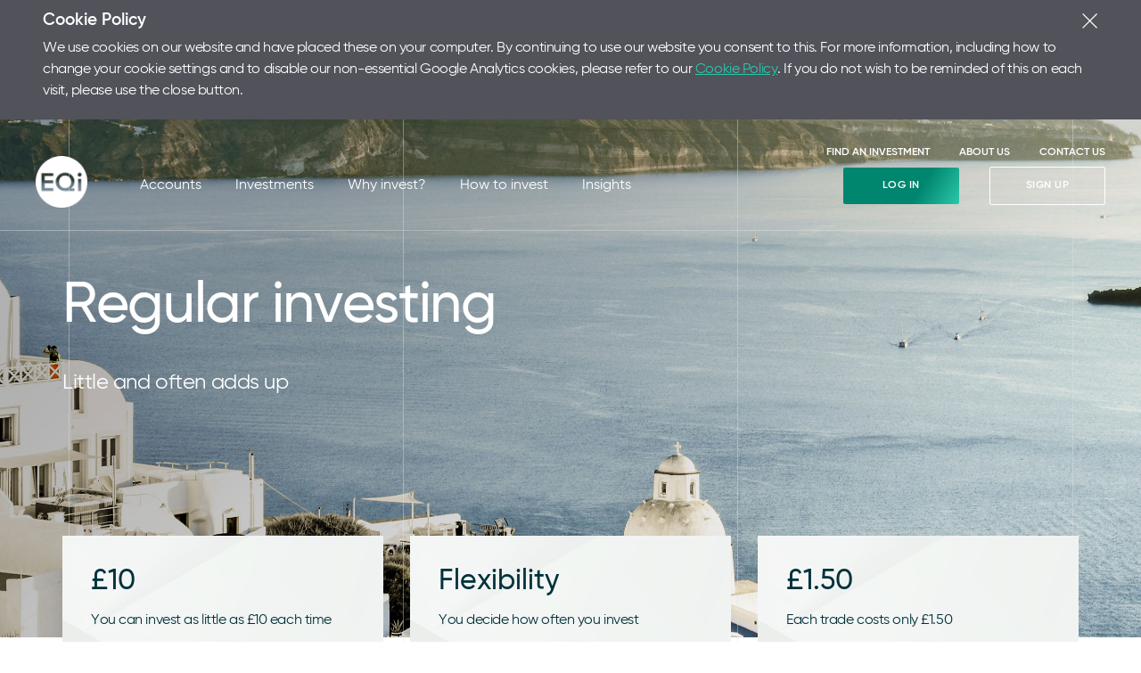

--- FILE ---
content_type: text/html; charset=utf-8
request_url: https://eqi.co.uk/info/how-it-works/regular-investing
body_size: 242642
content:



<!DOCTYPE html>

<html lang="en">

<head>

    

<!-- [if IE 9]>
    <meta http-equiv="X-UA-Compatible" content="IE=8" />
<![endif]-->
<!-- [if gt IE 9]>
    <meta http-equiv="X-UA-Compatible" content="IE=Edge,chrome=1"" />
<![endif]-->

<meta http-equiv="content-type" content="text/html; charset=utf-8" /><script type="text/javascript">window.NREUM||(NREUM={});NREUM.info = {"beacon":"bam.nr-data.net","errorBeacon":"bam.nr-data.net","licenseKey":"NRJS-1163b06fab5445166e4","applicationID":"1814680563","transactionName":"NAFaZUpZV0JQVhFeCw1LdWd7F3ZfVHYKWzQCCl1dS2hYVlR2ClkQEQtUXV1KFn5fUCZYCDMFVlRUS2lQVlA=","queueTime":0,"applicationTime":39,"agent":"","atts":""}</script><script type="text/javascript">(window.NREUM||(NREUM={})).init={privacy:{cookies_enabled:true},ajax:{deny_list:["bam.nr-data.net"]},feature_flags:["soft_nav"],distributed_tracing:{enabled:true}};(window.NREUM||(NREUM={})).loader_config={agentID:"1835120130",accountID:"2947932",trustKey:"2423042",xpid:"Vg8DVl9QChABXFBWAQkHU1IC",licenseKey:"NRJS-1163b06fab5445166e4",applicationID:"1814680563",browserID:"1835120130"};;/*! For license information please see nr-loader-spa-1.308.0.min.js.LICENSE.txt */
(()=>{var e,t,r={384:(e,t,r)=>{"use strict";r.d(t,{NT:()=>a,US:()=>u,Zm:()=>o,bQ:()=>d,dV:()=>c,pV:()=>l});var n=r(6154),i=r(1863),s=r(1910);const a={beacon:"bam.nr-data.net",errorBeacon:"bam.nr-data.net"};function o(){return n.gm.NREUM||(n.gm.NREUM={}),void 0===n.gm.newrelic&&(n.gm.newrelic=n.gm.NREUM),n.gm.NREUM}function c(){let e=o();return e.o||(e.o={ST:n.gm.setTimeout,SI:n.gm.setImmediate||n.gm.setInterval,CT:n.gm.clearTimeout,XHR:n.gm.XMLHttpRequest,REQ:n.gm.Request,EV:n.gm.Event,PR:n.gm.Promise,MO:n.gm.MutationObserver,FETCH:n.gm.fetch,WS:n.gm.WebSocket},(0,s.i)(...Object.values(e.o))),e}function d(e,t){let r=o();r.initializedAgents??={},t.initializedAt={ms:(0,i.t)(),date:new Date},r.initializedAgents[e]=t}function u(e,t){o()[e]=t}function l(){return function(){let e=o();const t=e.info||{};e.info={beacon:a.beacon,errorBeacon:a.errorBeacon,...t}}(),function(){let e=o();const t=e.init||{};e.init={...t}}(),c(),function(){let e=o();const t=e.loader_config||{};e.loader_config={...t}}(),o()}},782:(e,t,r)=>{"use strict";r.d(t,{T:()=>n});const n=r(860).K7.pageViewTiming},860:(e,t,r)=>{"use strict";r.d(t,{$J:()=>u,K7:()=>c,P3:()=>d,XX:()=>i,Yy:()=>o,df:()=>s,qY:()=>n,v4:()=>a});const n="events",i="jserrors",s="browser/blobs",a="rum",o="browser/logs",c={ajax:"ajax",genericEvents:"generic_events",jserrors:i,logging:"logging",metrics:"metrics",pageAction:"page_action",pageViewEvent:"page_view_event",pageViewTiming:"page_view_timing",sessionReplay:"session_replay",sessionTrace:"session_trace",softNav:"soft_navigations",spa:"spa"},d={[c.pageViewEvent]:1,[c.pageViewTiming]:2,[c.metrics]:3,[c.jserrors]:4,[c.spa]:5,[c.ajax]:6,[c.sessionTrace]:7,[c.softNav]:8,[c.sessionReplay]:9,[c.logging]:10,[c.genericEvents]:11},u={[c.pageViewEvent]:a,[c.pageViewTiming]:n,[c.ajax]:n,[c.spa]:n,[c.softNav]:n,[c.metrics]:i,[c.jserrors]:i,[c.sessionTrace]:s,[c.sessionReplay]:s,[c.logging]:o,[c.genericEvents]:"ins"}},944:(e,t,r)=>{"use strict";r.d(t,{R:()=>i});var n=r(3241);function i(e,t){"function"==typeof console.debug&&(console.debug("New Relic Warning: https://github.com/newrelic/newrelic-browser-agent/blob/main/docs/warning-codes.md#".concat(e),t),(0,n.W)({agentIdentifier:null,drained:null,type:"data",name:"warn",feature:"warn",data:{code:e,secondary:t}}))}},993:(e,t,r)=>{"use strict";r.d(t,{A$:()=>s,ET:()=>a,TZ:()=>o,p_:()=>i});var n=r(860);const i={ERROR:"ERROR",WARN:"WARN",INFO:"INFO",DEBUG:"DEBUG",TRACE:"TRACE"},s={OFF:0,ERROR:1,WARN:2,INFO:3,DEBUG:4,TRACE:5},a="log",o=n.K7.logging},1541:(e,t,r)=>{"use strict";r.d(t,{U:()=>i,f:()=>n});const n={MFE:"MFE",BA:"BA"};function i(e,t){if(2!==t?.harvestEndpointVersion)return{};const r=t.agentRef.runtime.appMetadata.agents[0].entityGuid;return e?{"source.id":e.id,"source.name":e.name,"source.type":e.type,"parent.id":e.parent?.id||r,"parent.type":e.parent?.type||n.BA}:{"entity.guid":r,appId:t.agentRef.info.applicationID}}},1687:(e,t,r)=>{"use strict";r.d(t,{Ak:()=>d,Ze:()=>h,x3:()=>u});var n=r(3241),i=r(7836),s=r(3606),a=r(860),o=r(2646);const c={};function d(e,t){const r={staged:!1,priority:a.P3[t]||0};l(e),c[e].get(t)||c[e].set(t,r)}function u(e,t){e&&c[e]&&(c[e].get(t)&&c[e].delete(t),p(e,t,!1),c[e].size&&f(e))}function l(e){if(!e)throw new Error("agentIdentifier required");c[e]||(c[e]=new Map)}function h(e="",t="feature",r=!1){if(l(e),!e||!c[e].get(t)||r)return p(e,t);c[e].get(t).staged=!0,f(e)}function f(e){const t=Array.from(c[e]);t.every(([e,t])=>t.staged)&&(t.sort((e,t)=>e[1].priority-t[1].priority),t.forEach(([t])=>{c[e].delete(t),p(e,t)}))}function p(e,t,r=!0){const a=e?i.ee.get(e):i.ee,c=s.i.handlers;if(!a.aborted&&a.backlog&&c){if((0,n.W)({agentIdentifier:e,type:"lifecycle",name:"drain",feature:t}),r){const e=a.backlog[t],r=c[t];if(r){for(let t=0;e&&t<e.length;++t)g(e[t],r);Object.entries(r).forEach(([e,t])=>{Object.values(t||{}).forEach(t=>{t[0]?.on&&t[0]?.context()instanceof o.y&&t[0].on(e,t[1])})})}}a.isolatedBacklog||delete c[t],a.backlog[t]=null,a.emit("drain-"+t,[])}}function g(e,t){var r=e[1];Object.values(t[r]||{}).forEach(t=>{var r=e[0];if(t[0]===r){var n=t[1],i=e[3],s=e[2];n.apply(i,s)}})}},1738:(e,t,r)=>{"use strict";r.d(t,{U:()=>f,Y:()=>h});var n=r(3241),i=r(9908),s=r(1863),a=r(944),o=r(5701),c=r(3969),d=r(8362),u=r(860),l=r(4261);function h(e,t,r,s){const h=s||r;!h||h[e]&&h[e]!==d.d.prototype[e]||(h[e]=function(){(0,i.p)(c.xV,["API/"+e+"/called"],void 0,u.K7.metrics,r.ee),(0,n.W)({agentIdentifier:r.agentIdentifier,drained:!!o.B?.[r.agentIdentifier],type:"data",name:"api",feature:l.Pl+e,data:{}});try{return t.apply(this,arguments)}catch(e){(0,a.R)(23,e)}})}function f(e,t,r,n,a){const o=e.info;null===r?delete o.jsAttributes[t]:o.jsAttributes[t]=r,(a||null===r)&&(0,i.p)(l.Pl+n,[(0,s.t)(),t,r],void 0,"session",e.ee)}},1741:(e,t,r)=>{"use strict";r.d(t,{W:()=>s});var n=r(944),i=r(4261);class s{#e(e,...t){if(this[e]!==s.prototype[e])return this[e](...t);(0,n.R)(35,e)}addPageAction(e,t){return this.#e(i.hG,e,t)}register(e){return this.#e(i.eY,e)}recordCustomEvent(e,t){return this.#e(i.fF,e,t)}setPageViewName(e,t){return this.#e(i.Fw,e,t)}setCustomAttribute(e,t,r){return this.#e(i.cD,e,t,r)}noticeError(e,t){return this.#e(i.o5,e,t)}setUserId(e,t=!1){return this.#e(i.Dl,e,t)}setApplicationVersion(e){return this.#e(i.nb,e)}setErrorHandler(e){return this.#e(i.bt,e)}addRelease(e,t){return this.#e(i.k6,e,t)}log(e,t){return this.#e(i.$9,e,t)}start(){return this.#e(i.d3)}finished(e){return this.#e(i.BL,e)}recordReplay(){return this.#e(i.CH)}pauseReplay(){return this.#e(i.Tb)}addToTrace(e){return this.#e(i.U2,e)}setCurrentRouteName(e){return this.#e(i.PA,e)}interaction(e){return this.#e(i.dT,e)}wrapLogger(e,t,r){return this.#e(i.Wb,e,t,r)}measure(e,t){return this.#e(i.V1,e,t)}consent(e){return this.#e(i.Pv,e)}}},1863:(e,t,r)=>{"use strict";function n(){return Math.floor(performance.now())}r.d(t,{t:()=>n})},1910:(e,t,r)=>{"use strict";r.d(t,{i:()=>s});var n=r(944);const i=new Map;function s(...e){return e.every(e=>{if(i.has(e))return i.get(e);const t="function"==typeof e?e.toString():"",r=t.includes("[native code]"),s=t.includes("nrWrapper");return r||s||(0,n.R)(64,e?.name||t),i.set(e,r),r})}},2555:(e,t,r)=>{"use strict";r.d(t,{D:()=>o,f:()=>a});var n=r(384),i=r(8122);const s={beacon:n.NT.beacon,errorBeacon:n.NT.errorBeacon,licenseKey:void 0,applicationID:void 0,sa:void 0,queueTime:void 0,applicationTime:void 0,ttGuid:void 0,user:void 0,account:void 0,product:void 0,extra:void 0,jsAttributes:{},userAttributes:void 0,atts:void 0,transactionName:void 0,tNamePlain:void 0};function a(e){try{return!!e.licenseKey&&!!e.errorBeacon&&!!e.applicationID}catch(e){return!1}}const o=e=>(0,i.a)(e,s)},2614:(e,t,r)=>{"use strict";r.d(t,{BB:()=>a,H3:()=>n,g:()=>d,iL:()=>c,tS:()=>o,uh:()=>i,wk:()=>s});const n="NRBA",i="SESSION",s=144e5,a=18e5,o={STARTED:"session-started",PAUSE:"session-pause",RESET:"session-reset",RESUME:"session-resume",UPDATE:"session-update"},c={SAME_TAB:"same-tab",CROSS_TAB:"cross-tab"},d={OFF:0,FULL:1,ERROR:2}},2646:(e,t,r)=>{"use strict";r.d(t,{y:()=>n});class n{constructor(e){this.contextId=e}}},2843:(e,t,r)=>{"use strict";r.d(t,{G:()=>s,u:()=>i});var n=r(3878);function i(e,t=!1,r,i){(0,n.DD)("visibilitychange",function(){if(t)return void("hidden"===document.visibilityState&&e());e(document.visibilityState)},r,i)}function s(e,t,r){(0,n.sp)("pagehide",e,t,r)}},3241:(e,t,r)=>{"use strict";r.d(t,{W:()=>s});var n=r(6154);const i="newrelic";function s(e={}){try{n.gm.dispatchEvent(new CustomEvent(i,{detail:e}))}catch(e){}}},3304:(e,t,r)=>{"use strict";r.d(t,{A:()=>s});var n=r(7836);const i=()=>{const e=new WeakSet;return(t,r)=>{if("object"==typeof r&&null!==r){if(e.has(r))return;e.add(r)}return r}};function s(e){try{return JSON.stringify(e,i())??""}catch(e){try{n.ee.emit("internal-error",[e])}catch(e){}return""}}},3333:(e,t,r)=>{"use strict";r.d(t,{$v:()=>u,TZ:()=>n,Xh:()=>c,Zp:()=>i,kd:()=>d,mq:()=>o,nf:()=>a,qN:()=>s});const n=r(860).K7.genericEvents,i=["auxclick","click","copy","keydown","paste","scrollend"],s=["focus","blur"],a=4,o=1e3,c=2e3,d=["PageAction","UserAction","BrowserPerformance"],u={RESOURCES:"experimental.resources",REGISTER:"register"}},3434:(e,t,r)=>{"use strict";r.d(t,{Jt:()=>s,YM:()=>d});var n=r(7836),i=r(5607);const s="nr@original:".concat(i.W),a=50;var o=Object.prototype.hasOwnProperty,c=!1;function d(e,t){return e||(e=n.ee),r.inPlace=function(e,t,n,i,s){n||(n="");const a="-"===n.charAt(0);for(let o=0;o<t.length;o++){const c=t[o],d=e[c];l(d)||(e[c]=r(d,a?c+n:n,i,c,s))}},r.flag=s,r;function r(t,r,n,c,d){return l(t)?t:(r||(r=""),nrWrapper[s]=t,function(e,t,r){if(Object.defineProperty&&Object.keys)try{return Object.keys(e).forEach(function(r){Object.defineProperty(t,r,{get:function(){return e[r]},set:function(t){return e[r]=t,t}})}),t}catch(e){u([e],r)}for(var n in e)o.call(e,n)&&(t[n]=e[n])}(t,nrWrapper,e),nrWrapper);function nrWrapper(){var s,o,l,h;let f;try{o=this,s=[...arguments],l="function"==typeof n?n(s,o):n||{}}catch(t){u([t,"",[s,o,c],l],e)}i(r+"start",[s,o,c],l,d);const p=performance.now();let g;try{return h=t.apply(o,s),g=performance.now(),h}catch(e){throw g=performance.now(),i(r+"err",[s,o,e],l,d),f=e,f}finally{const e=g-p,t={start:p,end:g,duration:e,isLongTask:e>=a,methodName:c,thrownError:f};t.isLongTask&&i("long-task",[t,o],l,d),i(r+"end",[s,o,h],l,d)}}}function i(r,n,i,s){if(!c||t){var a=c;c=!0;try{e.emit(r,n,i,t,s)}catch(t){u([t,r,n,i],e)}c=a}}}function u(e,t){t||(t=n.ee);try{t.emit("internal-error",e)}catch(e){}}function l(e){return!(e&&"function"==typeof e&&e.apply&&!e[s])}},3606:(e,t,r)=>{"use strict";r.d(t,{i:()=>s});var n=r(9908);s.on=a;var i=s.handlers={};function s(e,t,r,s){a(s||n.d,i,e,t,r)}function a(e,t,r,i,s){s||(s="feature"),e||(e=n.d);var a=t[s]=t[s]||{};(a[r]=a[r]||[]).push([e,i])}},3738:(e,t,r)=>{"use strict";r.d(t,{He:()=>i,Kp:()=>o,Lc:()=>d,Rz:()=>u,TZ:()=>n,bD:()=>s,d3:()=>a,jx:()=>l,sl:()=>h,uP:()=>c});const n=r(860).K7.sessionTrace,i="bstResource",s="resource",a="-start",o="-end",c="fn"+a,d="fn"+o,u="pushState",l=1e3,h=3e4},3785:(e,t,r)=>{"use strict";r.d(t,{R:()=>c,b:()=>d});var n=r(9908),i=r(1863),s=r(860),a=r(3969),o=r(993);function c(e,t,r={},c=o.p_.INFO,d=!0,u,l=(0,i.t)()){(0,n.p)(a.xV,["API/logging/".concat(c.toLowerCase(),"/called")],void 0,s.K7.metrics,e),(0,n.p)(o.ET,[l,t,r,c,d,u],void 0,s.K7.logging,e)}function d(e){return"string"==typeof e&&Object.values(o.p_).some(t=>t===e.toUpperCase().trim())}},3878:(e,t,r)=>{"use strict";function n(e,t){return{capture:e,passive:!1,signal:t}}function i(e,t,r=!1,i){window.addEventListener(e,t,n(r,i))}function s(e,t,r=!1,i){document.addEventListener(e,t,n(r,i))}r.d(t,{DD:()=>s,jT:()=>n,sp:()=>i})},3962:(e,t,r)=>{"use strict";r.d(t,{AM:()=>a,O2:()=>l,OV:()=>s,Qu:()=>h,TZ:()=>c,ih:()=>f,pP:()=>o,t1:()=>u,tC:()=>i,wD:()=>d});var n=r(860);const i=["click","keydown","submit"],s="popstate",a="api",o="initialPageLoad",c=n.K7.softNav,d=5e3,u=500,l={INITIAL_PAGE_LOAD:"",ROUTE_CHANGE:1,UNSPECIFIED:2},h={INTERACTION:1,AJAX:2,CUSTOM_END:3,CUSTOM_TRACER:4},f={IP:"in progress",PF:"pending finish",FIN:"finished",CAN:"cancelled"}},3969:(e,t,r)=>{"use strict";r.d(t,{TZ:()=>n,XG:()=>o,rs:()=>i,xV:()=>a,z_:()=>s});const n=r(860).K7.metrics,i="sm",s="cm",a="storeSupportabilityMetrics",o="storeEventMetrics"},4234:(e,t,r)=>{"use strict";r.d(t,{W:()=>s});var n=r(7836),i=r(1687);class s{constructor(e,t){this.agentIdentifier=e,this.ee=n.ee.get(e),this.featureName=t,this.blocked=!1}deregisterDrain(){(0,i.x3)(this.agentIdentifier,this.featureName)}}},4261:(e,t,r)=>{"use strict";r.d(t,{$9:()=>u,BL:()=>c,CH:()=>p,Dl:()=>R,Fw:()=>w,PA:()=>v,Pl:()=>n,Pv:()=>A,Tb:()=>h,U2:()=>a,V1:()=>E,Wb:()=>T,bt:()=>y,cD:()=>b,d3:()=>x,dT:()=>d,eY:()=>g,fF:()=>f,hG:()=>s,hw:()=>i,k6:()=>o,nb:()=>m,o5:()=>l});const n="api-",i=n+"ixn-",s="addPageAction",a="addToTrace",o="addRelease",c="finished",d="interaction",u="log",l="noticeError",h="pauseReplay",f="recordCustomEvent",p="recordReplay",g="register",m="setApplicationVersion",v="setCurrentRouteName",b="setCustomAttribute",y="setErrorHandler",w="setPageViewName",R="setUserId",x="start",T="wrapLogger",E="measure",A="consent"},5205:(e,t,r)=>{"use strict";r.d(t,{j:()=>S});var n=r(384),i=r(1741);var s=r(2555),a=r(3333);const o=e=>{if(!e||"string"!=typeof e)return!1;try{document.createDocumentFragment().querySelector(e)}catch{return!1}return!0};var c=r(2614),d=r(944),u=r(8122);const l="[data-nr-mask]",h=e=>(0,u.a)(e,(()=>{const e={feature_flags:[],experimental:{allow_registered_children:!1,resources:!1},mask_selector:"*",block_selector:"[data-nr-block]",mask_input_options:{color:!1,date:!1,"datetime-local":!1,email:!1,month:!1,number:!1,range:!1,search:!1,tel:!1,text:!1,time:!1,url:!1,week:!1,textarea:!1,select:!1,password:!0}};return{ajax:{deny_list:void 0,block_internal:!0,enabled:!0,autoStart:!0},api:{get allow_registered_children(){return e.feature_flags.includes(a.$v.REGISTER)||e.experimental.allow_registered_children},set allow_registered_children(t){e.experimental.allow_registered_children=t},duplicate_registered_data:!1},browser_consent_mode:{enabled:!1},distributed_tracing:{enabled:void 0,exclude_newrelic_header:void 0,cors_use_newrelic_header:void 0,cors_use_tracecontext_headers:void 0,allowed_origins:void 0},get feature_flags(){return e.feature_flags},set feature_flags(t){e.feature_flags=t},generic_events:{enabled:!0,autoStart:!0},harvest:{interval:30},jserrors:{enabled:!0,autoStart:!0},logging:{enabled:!0,autoStart:!0},metrics:{enabled:!0,autoStart:!0},obfuscate:void 0,page_action:{enabled:!0},page_view_event:{enabled:!0,autoStart:!0},page_view_timing:{enabled:!0,autoStart:!0},performance:{capture_marks:!1,capture_measures:!1,capture_detail:!0,resources:{get enabled(){return e.feature_flags.includes(a.$v.RESOURCES)||e.experimental.resources},set enabled(t){e.experimental.resources=t},asset_types:[],first_party_domains:[],ignore_newrelic:!0}},privacy:{cookies_enabled:!0},proxy:{assets:void 0,beacon:void 0},session:{expiresMs:c.wk,inactiveMs:c.BB},session_replay:{autoStart:!0,enabled:!1,preload:!1,sampling_rate:10,error_sampling_rate:100,collect_fonts:!1,inline_images:!1,fix_stylesheets:!0,mask_all_inputs:!0,get mask_text_selector(){return e.mask_selector},set mask_text_selector(t){o(t)?e.mask_selector="".concat(t,",").concat(l):""===t||null===t?e.mask_selector=l:(0,d.R)(5,t)},get block_class(){return"nr-block"},get ignore_class(){return"nr-ignore"},get mask_text_class(){return"nr-mask"},get block_selector(){return e.block_selector},set block_selector(t){o(t)?e.block_selector+=",".concat(t):""!==t&&(0,d.R)(6,t)},get mask_input_options(){return e.mask_input_options},set mask_input_options(t){t&&"object"==typeof t?e.mask_input_options={...t,password:!0}:(0,d.R)(7,t)}},session_trace:{enabled:!0,autoStart:!0},soft_navigations:{enabled:!0,autoStart:!0},spa:{enabled:!0,autoStart:!0},ssl:void 0,user_actions:{enabled:!0,elementAttributes:["id","className","tagName","type"]}}})());var f=r(6154),p=r(9324);let g=0;const m={buildEnv:p.F3,distMethod:p.Xs,version:p.xv,originTime:f.WN},v={consented:!1},b={appMetadata:{},get consented(){return this.session?.state?.consent||v.consented},set consented(e){v.consented=e},customTransaction:void 0,denyList:void 0,disabled:!1,harvester:void 0,isolatedBacklog:!1,isRecording:!1,loaderType:void 0,maxBytes:3e4,obfuscator:void 0,onerror:void 0,ptid:void 0,releaseIds:{},session:void 0,timeKeeper:void 0,registeredEntities:[],jsAttributesMetadata:{bytes:0},get harvestCount(){return++g}},y=e=>{const t=(0,u.a)(e,b),r=Object.keys(m).reduce((e,t)=>(e[t]={value:m[t],writable:!1,configurable:!0,enumerable:!0},e),{});return Object.defineProperties(t,r)};var w=r(5701);const R=e=>{const t=e.startsWith("http");e+="/",r.p=t?e:"https://"+e};var x=r(7836),T=r(3241);const E={accountID:void 0,trustKey:void 0,agentID:void 0,licenseKey:void 0,applicationID:void 0,xpid:void 0},A=e=>(0,u.a)(e,E),_=new Set;function S(e,t={},r,a){let{init:o,info:c,loader_config:d,runtime:u={},exposed:l=!0}=t;if(!c){const e=(0,n.pV)();o=e.init,c=e.info,d=e.loader_config}e.init=h(o||{}),e.loader_config=A(d||{}),c.jsAttributes??={},f.bv&&(c.jsAttributes.isWorker=!0),e.info=(0,s.D)(c);const p=e.init,g=[c.beacon,c.errorBeacon];_.has(e.agentIdentifier)||(p.proxy.assets&&(R(p.proxy.assets),g.push(p.proxy.assets)),p.proxy.beacon&&g.push(p.proxy.beacon),e.beacons=[...g],function(e){const t=(0,n.pV)();Object.getOwnPropertyNames(i.W.prototype).forEach(r=>{const n=i.W.prototype[r];if("function"!=typeof n||"constructor"===n)return;let s=t[r];e[r]&&!1!==e.exposed&&"micro-agent"!==e.runtime?.loaderType&&(t[r]=(...t)=>{const n=e[r](...t);return s?s(...t):n})})}(e),(0,n.US)("activatedFeatures",w.B)),u.denyList=[...p.ajax.deny_list||[],...p.ajax.block_internal?g:[]],u.ptid=e.agentIdentifier,u.loaderType=r,e.runtime=y(u),_.has(e.agentIdentifier)||(e.ee=x.ee.get(e.agentIdentifier),e.exposed=l,(0,T.W)({agentIdentifier:e.agentIdentifier,drained:!!w.B?.[e.agentIdentifier],type:"lifecycle",name:"initialize",feature:void 0,data:e.config})),_.add(e.agentIdentifier)}},5270:(e,t,r)=>{"use strict";r.d(t,{Aw:()=>a,SR:()=>s,rF:()=>o});var n=r(384),i=r(7767);function s(e){return!!(0,n.dV)().o.MO&&(0,i.V)(e)&&!0===e?.session_trace.enabled}function a(e){return!0===e?.session_replay.preload&&s(e)}function o(e,t){try{if("string"==typeof t?.type){if("password"===t.type.toLowerCase())return"*".repeat(e?.length||0);if(void 0!==t?.dataset?.nrUnmask||t?.classList?.contains("nr-unmask"))return e}}catch(e){}return"string"==typeof e?e.replace(/[\S]/g,"*"):"*".repeat(e?.length||0)}},5289:(e,t,r)=>{"use strict";r.d(t,{GG:()=>a,Qr:()=>c,sB:()=>o});var n=r(3878),i=r(6389);function s(){return"undefined"==typeof document||"complete"===document.readyState}function a(e,t){if(s())return e();const r=(0,i.J)(e),a=setInterval(()=>{s()&&(clearInterval(a),r())},500);(0,n.sp)("load",r,t)}function o(e){if(s())return e();(0,n.DD)("DOMContentLoaded",e)}function c(e){if(s())return e();(0,n.sp)("popstate",e)}},5607:(e,t,r)=>{"use strict";r.d(t,{W:()=>n});const n=(0,r(9566).bz)()},5701:(e,t,r)=>{"use strict";r.d(t,{B:()=>s,t:()=>a});var n=r(3241);const i=new Set,s={};function a(e,t){const r=t.agentIdentifier;s[r]??={},e&&"object"==typeof e&&(i.has(r)||(t.ee.emit("rumresp",[e]),s[r]=e,i.add(r),(0,n.W)({agentIdentifier:r,loaded:!0,drained:!0,type:"lifecycle",name:"load",feature:void 0,data:e})))}},6154:(e,t,r)=>{"use strict";r.d(t,{OF:()=>d,RI:()=>i,WN:()=>h,bv:()=>s,eN:()=>f,gm:()=>a,lR:()=>l,m:()=>c,mw:()=>o,sb:()=>u});var n=r(1863);const i="undefined"!=typeof window&&!!window.document,s="undefined"!=typeof WorkerGlobalScope&&("undefined"!=typeof self&&self instanceof WorkerGlobalScope&&self.navigator instanceof WorkerNavigator||"undefined"!=typeof globalThis&&globalThis instanceof WorkerGlobalScope&&globalThis.navigator instanceof WorkerNavigator),a=i?window:"undefined"!=typeof WorkerGlobalScope&&("undefined"!=typeof self&&self instanceof WorkerGlobalScope&&self||"undefined"!=typeof globalThis&&globalThis instanceof WorkerGlobalScope&&globalThis),o=Boolean("hidden"===a?.document?.visibilityState),c=""+a?.location,d=/iPad|iPhone|iPod/.test(a.navigator?.userAgent),u=d&&"undefined"==typeof SharedWorker,l=(()=>{const e=a.navigator?.userAgent?.match(/Firefox[/\s](\d+\.\d+)/);return Array.isArray(e)&&e.length>=2?+e[1]:0})(),h=Date.now()-(0,n.t)(),f=()=>"undefined"!=typeof PerformanceNavigationTiming&&a?.performance?.getEntriesByType("navigation")?.[0]?.responseStart},6344:(e,t,r)=>{"use strict";r.d(t,{BB:()=>u,Qb:()=>l,TZ:()=>i,Ug:()=>a,Vh:()=>s,_s:()=>o,bc:()=>d,yP:()=>c});var n=r(2614);const i=r(860).K7.sessionReplay,s="errorDuringReplay",a=.12,o={DomContentLoaded:0,Load:1,FullSnapshot:2,IncrementalSnapshot:3,Meta:4,Custom:5},c={[n.g.ERROR]:15e3,[n.g.FULL]:3e5,[n.g.OFF]:0},d={RESET:{message:"Session was reset",sm:"Reset"},IMPORT:{message:"Recorder failed to import",sm:"Import"},TOO_MANY:{message:"429: Too Many Requests",sm:"Too-Many"},TOO_BIG:{message:"Payload was too large",sm:"Too-Big"},CROSS_TAB:{message:"Session Entity was set to OFF on another tab",sm:"Cross-Tab"},ENTITLEMENTS:{message:"Session Replay is not allowed and will not be started",sm:"Entitlement"}},u=5e3,l={API:"api",RESUME:"resume",SWITCH_TO_FULL:"switchToFull",INITIALIZE:"initialize",PRELOAD:"preload"}},6389:(e,t,r)=>{"use strict";function n(e,t=500,r={}){const n=r?.leading||!1;let i;return(...r)=>{n&&void 0===i&&(e.apply(this,r),i=setTimeout(()=>{i=clearTimeout(i)},t)),n||(clearTimeout(i),i=setTimeout(()=>{e.apply(this,r)},t))}}function i(e){let t=!1;return(...r)=>{t||(t=!0,e.apply(this,r))}}r.d(t,{J:()=>i,s:()=>n})},6630:(e,t,r)=>{"use strict";r.d(t,{T:()=>n});const n=r(860).K7.pageViewEvent},6774:(e,t,r)=>{"use strict";r.d(t,{T:()=>n});const n=r(860).K7.jserrors},7295:(e,t,r)=>{"use strict";r.d(t,{Xv:()=>a,gX:()=>i,iW:()=>s});var n=[];function i(e){if(!e||s(e))return!1;if(0===n.length)return!0;if("*"===n[0].hostname)return!1;for(var t=0;t<n.length;t++){var r=n[t];if(r.hostname.test(e.hostname)&&r.pathname.test(e.pathname))return!1}return!0}function s(e){return void 0===e.hostname}function a(e){if(n=[],e&&e.length)for(var t=0;t<e.length;t++){let r=e[t];if(!r)continue;if("*"===r)return void(n=[{hostname:"*"}]);0===r.indexOf("http://")?r=r.substring(7):0===r.indexOf("https://")&&(r=r.substring(8));const i=r.indexOf("/");let s,a;i>0?(s=r.substring(0,i),a=r.substring(i)):(s=r,a="*");let[c]=s.split(":");n.push({hostname:o(c),pathname:o(a,!0)})}}function o(e,t=!1){const r=e.replace(/[.+?^${}()|[\]\\]/g,e=>"\\"+e).replace(/\*/g,".*?");return new RegExp((t?"^":"")+r+"$")}},7485:(e,t,r)=>{"use strict";r.d(t,{D:()=>i});var n=r(6154);function i(e){if(0===(e||"").indexOf("data:"))return{protocol:"data"};try{const t=new URL(e,location.href),r={port:t.port,hostname:t.hostname,pathname:t.pathname,search:t.search,protocol:t.protocol.slice(0,t.protocol.indexOf(":")),sameOrigin:t.protocol===n.gm?.location?.protocol&&t.host===n.gm?.location?.host};return r.port&&""!==r.port||("http:"===t.protocol&&(r.port="80"),"https:"===t.protocol&&(r.port="443")),r.pathname&&""!==r.pathname?r.pathname.startsWith("/")||(r.pathname="/".concat(r.pathname)):r.pathname="/",r}catch(e){return{}}}},7699:(e,t,r)=>{"use strict";r.d(t,{It:()=>s,KC:()=>o,No:()=>i,qh:()=>a});var n=r(860);const i=16e3,s=1e6,a="SESSION_ERROR",o={[n.K7.logging]:!0,[n.K7.genericEvents]:!1,[n.K7.jserrors]:!1,[n.K7.ajax]:!1}},7767:(e,t,r)=>{"use strict";r.d(t,{V:()=>i});var n=r(6154);const i=e=>n.RI&&!0===e?.privacy.cookies_enabled},7836:(e,t,r)=>{"use strict";r.d(t,{P:()=>o,ee:()=>c});var n=r(384),i=r(8990),s=r(2646),a=r(5607);const o="nr@context:".concat(a.W),c=function e(t,r){var n={},a={},u={},l=!1;try{l=16===r.length&&d.initializedAgents?.[r]?.runtime.isolatedBacklog}catch(e){}var h={on:p,addEventListener:p,removeEventListener:function(e,t){var r=n[e];if(!r)return;for(var i=0;i<r.length;i++)r[i]===t&&r.splice(i,1)},emit:function(e,r,n,i,s){!1!==s&&(s=!0);if(c.aborted&&!i)return;t&&s&&t.emit(e,r,n);var o=f(n);g(e).forEach(e=>{e.apply(o,r)});var d=v()[a[e]];d&&d.push([h,e,r,o]);return o},get:m,listeners:g,context:f,buffer:function(e,t){const r=v();if(t=t||"feature",h.aborted)return;Object.entries(e||{}).forEach(([e,n])=>{a[n]=t,t in r||(r[t]=[])})},abort:function(){h._aborted=!0,Object.keys(h.backlog).forEach(e=>{delete h.backlog[e]})},isBuffering:function(e){return!!v()[a[e]]},debugId:r,backlog:l?{}:t&&"object"==typeof t.backlog?t.backlog:{},isolatedBacklog:l};return Object.defineProperty(h,"aborted",{get:()=>{let e=h._aborted||!1;return e||(t&&(e=t.aborted),e)}}),h;function f(e){return e&&e instanceof s.y?e:e?(0,i.I)(e,o,()=>new s.y(o)):new s.y(o)}function p(e,t){n[e]=g(e).concat(t)}function g(e){return n[e]||[]}function m(t){return u[t]=u[t]||e(h,t)}function v(){return h.backlog}}(void 0,"globalEE"),d=(0,n.Zm)();d.ee||(d.ee=c)},8122:(e,t,r)=>{"use strict";r.d(t,{a:()=>i});var n=r(944);function i(e,t){try{if(!e||"object"!=typeof e)return(0,n.R)(3);if(!t||"object"!=typeof t)return(0,n.R)(4);const r=Object.create(Object.getPrototypeOf(t),Object.getOwnPropertyDescriptors(t)),s=0===Object.keys(r).length?e:r;for(let a in s)if(void 0!==e[a])try{if(null===e[a]){r[a]=null;continue}Array.isArray(e[a])&&Array.isArray(t[a])?r[a]=Array.from(new Set([...e[a],...t[a]])):"object"==typeof e[a]&&"object"==typeof t[a]?r[a]=i(e[a],t[a]):r[a]=e[a]}catch(e){r[a]||(0,n.R)(1,e)}return r}catch(e){(0,n.R)(2,e)}}},8139:(e,t,r)=>{"use strict";r.d(t,{u:()=>h});var n=r(7836),i=r(3434),s=r(8990),a=r(6154);const o={},c=a.gm.XMLHttpRequest,d="addEventListener",u="removeEventListener",l="nr@wrapped:".concat(n.P);function h(e){var t=function(e){return(e||n.ee).get("events")}(e);if(o[t.debugId]++)return t;o[t.debugId]=1;var r=(0,i.YM)(t,!0);function h(e){r.inPlace(e,[d,u],"-",p)}function p(e,t){return e[1]}return"getPrototypeOf"in Object&&(a.RI&&f(document,h),c&&f(c.prototype,h),f(a.gm,h)),t.on(d+"-start",function(e,t){var n=e[1];if(null!==n&&("function"==typeof n||"object"==typeof n)&&"newrelic"!==e[0]){var i=(0,s.I)(n,l,function(){var e={object:function(){if("function"!=typeof n.handleEvent)return;return n.handleEvent.apply(n,arguments)},function:n}[typeof n];return e?r(e,"fn-",null,e.name||"anonymous"):n});this.wrapped=e[1]=i}}),t.on(u+"-start",function(e){e[1]=this.wrapped||e[1]}),t}function f(e,t,...r){let n=e;for(;"object"==typeof n&&!Object.prototype.hasOwnProperty.call(n,d);)n=Object.getPrototypeOf(n);n&&t(n,...r)}},8362:(e,t,r)=>{"use strict";r.d(t,{d:()=>s});var n=r(9566),i=r(1741);class s extends i.W{agentIdentifier=(0,n.LA)(16)}},8374:(e,t,r)=>{r.nc=(()=>{try{return document?.currentScript?.nonce}catch(e){}return""})()},8990:(e,t,r)=>{"use strict";r.d(t,{I:()=>i});var n=Object.prototype.hasOwnProperty;function i(e,t,r){if(n.call(e,t))return e[t];var i=r();if(Object.defineProperty&&Object.keys)try{return Object.defineProperty(e,t,{value:i,writable:!0,enumerable:!1}),i}catch(e){}return e[t]=i,i}},9119:(e,t,r)=>{"use strict";r.d(t,{L:()=>s});var n=/([^?#]*)[^#]*(#[^?]*|$).*/,i=/([^?#]*)().*/;function s(e,t){return e?e.replace(t?n:i,"$1$2"):e}},9300:(e,t,r)=>{"use strict";r.d(t,{T:()=>n});const n=r(860).K7.ajax},9324:(e,t,r)=>{"use strict";r.d(t,{AJ:()=>a,F3:()=>i,Xs:()=>s,Yq:()=>o,xv:()=>n});const n="1.308.0",i="PROD",s="CDN",a="@newrelic/rrweb",o="1.0.1"},9566:(e,t,r)=>{"use strict";r.d(t,{LA:()=>o,ZF:()=>c,bz:()=>a,el:()=>d});var n=r(6154);const i="xxxxxxxx-xxxx-4xxx-yxxx-xxxxxxxxxxxx";function s(e,t){return e?15&e[t]:16*Math.random()|0}function a(){const e=n.gm?.crypto||n.gm?.msCrypto;let t,r=0;return e&&e.getRandomValues&&(t=e.getRandomValues(new Uint8Array(30))),i.split("").map(e=>"x"===e?s(t,r++).toString(16):"y"===e?(3&s()|8).toString(16):e).join("")}function o(e){const t=n.gm?.crypto||n.gm?.msCrypto;let r,i=0;t&&t.getRandomValues&&(r=t.getRandomValues(new Uint8Array(e)));const a=[];for(var o=0;o<e;o++)a.push(s(r,i++).toString(16));return a.join("")}function c(){return o(16)}function d(){return o(32)}},9908:(e,t,r)=>{"use strict";r.d(t,{d:()=>n,p:()=>i});var n=r(7836).ee.get("handle");function i(e,t,r,i,s){s?(s.buffer([e],i),s.emit(e,t,r)):(n.buffer([e],i),n.emit(e,t,r))}}},n={};function i(e){var t=n[e];if(void 0!==t)return t.exports;var s=n[e]={exports:{}};return r[e](s,s.exports,i),s.exports}i.m=r,i.d=(e,t)=>{for(var r in t)i.o(t,r)&&!i.o(e,r)&&Object.defineProperty(e,r,{enumerable:!0,get:t[r]})},i.f={},i.e=e=>Promise.all(Object.keys(i.f).reduce((t,r)=>(i.f[r](e,t),t),[])),i.u=e=>({212:"nr-spa-compressor",249:"nr-spa-recorder",478:"nr-spa"}[e]+"-1.308.0.min.js"),i.o=(e,t)=>Object.prototype.hasOwnProperty.call(e,t),e={},t="NRBA-1.308.0.PROD:",i.l=(r,n,s,a)=>{if(e[r])e[r].push(n);else{var o,c;if(void 0!==s)for(var d=document.getElementsByTagName("script"),u=0;u<d.length;u++){var l=d[u];if(l.getAttribute("src")==r||l.getAttribute("data-webpack")==t+s){o=l;break}}if(!o){c=!0;var h={478:"sha512-RSfSVnmHk59T/uIPbdSE0LPeqcEdF4/+XhfJdBuccH5rYMOEZDhFdtnh6X6nJk7hGpzHd9Ujhsy7lZEz/ORYCQ==",249:"sha512-ehJXhmntm85NSqW4MkhfQqmeKFulra3klDyY0OPDUE+sQ3GokHlPh1pmAzuNy//3j4ac6lzIbmXLvGQBMYmrkg==",212:"sha512-B9h4CR46ndKRgMBcK+j67uSR2RCnJfGefU+A7FrgR/k42ovXy5x/MAVFiSvFxuVeEk/pNLgvYGMp1cBSK/G6Fg=="};(o=document.createElement("script")).charset="utf-8",i.nc&&o.setAttribute("nonce",i.nc),o.setAttribute("data-webpack",t+s),o.src=r,0!==o.src.indexOf(window.location.origin+"/")&&(o.crossOrigin="anonymous"),h[a]&&(o.integrity=h[a])}e[r]=[n];var f=(t,n)=>{o.onerror=o.onload=null,clearTimeout(p);var i=e[r];if(delete e[r],o.parentNode&&o.parentNode.removeChild(o),i&&i.forEach(e=>e(n)),t)return t(n)},p=setTimeout(f.bind(null,void 0,{type:"timeout",target:o}),12e4);o.onerror=f.bind(null,o.onerror),o.onload=f.bind(null,o.onload),c&&document.head.appendChild(o)}},i.r=e=>{"undefined"!=typeof Symbol&&Symbol.toStringTag&&Object.defineProperty(e,Symbol.toStringTag,{value:"Module"}),Object.defineProperty(e,"__esModule",{value:!0})},i.p="https://js-agent.newrelic.com/",(()=>{var e={38:0,788:0};i.f.j=(t,r)=>{var n=i.o(e,t)?e[t]:void 0;if(0!==n)if(n)r.push(n[2]);else{var s=new Promise((r,i)=>n=e[t]=[r,i]);r.push(n[2]=s);var a=i.p+i.u(t),o=new Error;i.l(a,r=>{if(i.o(e,t)&&(0!==(n=e[t])&&(e[t]=void 0),n)){var s=r&&("load"===r.type?"missing":r.type),a=r&&r.target&&r.target.src;o.message="Loading chunk "+t+" failed: ("+s+": "+a+")",o.name="ChunkLoadError",o.type=s,o.request=a,n[1](o)}},"chunk-"+t,t)}};var t=(t,r)=>{var n,s,[a,o,c]=r,d=0;if(a.some(t=>0!==e[t])){for(n in o)i.o(o,n)&&(i.m[n]=o[n]);if(c)c(i)}for(t&&t(r);d<a.length;d++)s=a[d],i.o(e,s)&&e[s]&&e[s][0](),e[s]=0},r=self["webpackChunk:NRBA-1.308.0.PROD"]=self["webpackChunk:NRBA-1.308.0.PROD"]||[];r.forEach(t.bind(null,0)),r.push=t.bind(null,r.push.bind(r))})(),(()=>{"use strict";i(8374);var e=i(8362),t=i(860);const r=Object.values(t.K7);var n=i(5205);var s=i(9908),a=i(1863),o=i(4261),c=i(1738);var d=i(1687),u=i(4234),l=i(5289),h=i(6154),f=i(944),p=i(5270),g=i(7767),m=i(6389),v=i(7699);class b extends u.W{constructor(e,t){super(e.agentIdentifier,t),this.agentRef=e,this.abortHandler=void 0,this.featAggregate=void 0,this.loadedSuccessfully=void 0,this.onAggregateImported=new Promise(e=>{this.loadedSuccessfully=e}),this.deferred=Promise.resolve(),!1===e.init[this.featureName].autoStart?this.deferred=new Promise((t,r)=>{this.ee.on("manual-start-all",(0,m.J)(()=>{(0,d.Ak)(e.agentIdentifier,this.featureName),t()}))}):(0,d.Ak)(e.agentIdentifier,t)}importAggregator(e,t,r={}){if(this.featAggregate)return;const n=async()=>{let n;await this.deferred;try{if((0,g.V)(e.init)){const{setupAgentSession:t}=await i.e(478).then(i.bind(i,8766));n=t(e)}}catch(e){(0,f.R)(20,e),this.ee.emit("internal-error",[e]),(0,s.p)(v.qh,[e],void 0,this.featureName,this.ee)}try{if(!this.#t(this.featureName,n,e.init))return(0,d.Ze)(this.agentIdentifier,this.featureName),void this.loadedSuccessfully(!1);const{Aggregate:i}=await t();this.featAggregate=new i(e,r),e.runtime.harvester.initializedAggregates.push(this.featAggregate),this.loadedSuccessfully(!0)}catch(e){(0,f.R)(34,e),this.abortHandler?.(),(0,d.Ze)(this.agentIdentifier,this.featureName,!0),this.loadedSuccessfully(!1),this.ee&&this.ee.abort()}};h.RI?(0,l.GG)(()=>n(),!0):n()}#t(e,r,n){if(this.blocked)return!1;switch(e){case t.K7.sessionReplay:return(0,p.SR)(n)&&!!r;case t.K7.sessionTrace:return!!r;default:return!0}}}var y=i(6630),w=i(2614),R=i(3241);class x extends b{static featureName=y.T;constructor(e){var t;super(e,y.T),this.setupInspectionEvents(e.agentIdentifier),t=e,(0,c.Y)(o.Fw,function(e,r){"string"==typeof e&&("/"!==e.charAt(0)&&(e="/"+e),t.runtime.customTransaction=(r||"http://custom.transaction")+e,(0,s.p)(o.Pl+o.Fw,[(0,a.t)()],void 0,void 0,t.ee))},t),this.importAggregator(e,()=>i.e(478).then(i.bind(i,2467)))}setupInspectionEvents(e){const t=(t,r)=>{t&&(0,R.W)({agentIdentifier:e,timeStamp:t.timeStamp,loaded:"complete"===t.target.readyState,type:"window",name:r,data:t.target.location+""})};(0,l.sB)(e=>{t(e,"DOMContentLoaded")}),(0,l.GG)(e=>{t(e,"load")}),(0,l.Qr)(e=>{t(e,"navigate")}),this.ee.on(w.tS.UPDATE,(t,r)=>{(0,R.W)({agentIdentifier:e,type:"lifecycle",name:"session",data:r})})}}var T=i(384);class E extends e.d{constructor(e){var t;(super(),h.gm)?(this.features={},(0,T.bQ)(this.agentIdentifier,this),this.desiredFeatures=new Set(e.features||[]),this.desiredFeatures.add(x),(0,n.j)(this,e,e.loaderType||"agent"),t=this,(0,c.Y)(o.cD,function(e,r,n=!1){if("string"==typeof e){if(["string","number","boolean"].includes(typeof r)||null===r)return(0,c.U)(t,e,r,o.cD,n);(0,f.R)(40,typeof r)}else(0,f.R)(39,typeof e)},t),function(e){(0,c.Y)(o.Dl,function(t,r=!1){if("string"!=typeof t&&null!==t)return void(0,f.R)(41,typeof t);const n=e.info.jsAttributes["enduser.id"];r&&null!=n&&n!==t?(0,s.p)(o.Pl+"setUserIdAndResetSession",[t],void 0,"session",e.ee):(0,c.U)(e,"enduser.id",t,o.Dl,!0)},e)}(this),function(e){(0,c.Y)(o.nb,function(t){if("string"==typeof t||null===t)return(0,c.U)(e,"application.version",t,o.nb,!1);(0,f.R)(42,typeof t)},e)}(this),function(e){(0,c.Y)(o.d3,function(){e.ee.emit("manual-start-all")},e)}(this),function(e){(0,c.Y)(o.Pv,function(t=!0){if("boolean"==typeof t){if((0,s.p)(o.Pl+o.Pv,[t],void 0,"session",e.ee),e.runtime.consented=t,t){const t=e.features.page_view_event;t.onAggregateImported.then(e=>{const r=t.featAggregate;e&&!r.sentRum&&r.sendRum()})}}else(0,f.R)(65,typeof t)},e)}(this),this.run()):(0,f.R)(21)}get config(){return{info:this.info,init:this.init,loader_config:this.loader_config,runtime:this.runtime}}get api(){return this}run(){try{const e=function(e){const t={};return r.forEach(r=>{t[r]=!!e[r]?.enabled}),t}(this.init),n=[...this.desiredFeatures];n.sort((e,r)=>t.P3[e.featureName]-t.P3[r.featureName]),n.forEach(r=>{if(!e[r.featureName]&&r.featureName!==t.K7.pageViewEvent)return;if(r.featureName===t.K7.spa)return void(0,f.R)(67);const n=function(e){switch(e){case t.K7.ajax:return[t.K7.jserrors];case t.K7.sessionTrace:return[t.K7.ajax,t.K7.pageViewEvent];case t.K7.sessionReplay:return[t.K7.sessionTrace];case t.K7.pageViewTiming:return[t.K7.pageViewEvent];default:return[]}}(r.featureName).filter(e=>!(e in this.features));n.length>0&&(0,f.R)(36,{targetFeature:r.featureName,missingDependencies:n}),this.features[r.featureName]=new r(this)})}catch(e){(0,f.R)(22,e);for(const e in this.features)this.features[e].abortHandler?.();const t=(0,T.Zm)();delete t.initializedAgents[this.agentIdentifier]?.features,delete this.sharedAggregator;return t.ee.get(this.agentIdentifier).abort(),!1}}}var A=i(2843),_=i(782);class S extends b{static featureName=_.T;constructor(e){super(e,_.T),h.RI&&((0,A.u)(()=>(0,s.p)("docHidden",[(0,a.t)()],void 0,_.T,this.ee),!0),(0,A.G)(()=>(0,s.p)("winPagehide",[(0,a.t)()],void 0,_.T,this.ee)),this.importAggregator(e,()=>i.e(478).then(i.bind(i,9917))))}}var O=i(3969);class I extends b{static featureName=O.TZ;constructor(e){super(e,O.TZ),h.RI&&document.addEventListener("securitypolicyviolation",e=>{(0,s.p)(O.xV,["Generic/CSPViolation/Detected"],void 0,this.featureName,this.ee)}),this.importAggregator(e,()=>i.e(478).then(i.bind(i,6555)))}}var N=i(6774),P=i(3878),k=i(3304);class D{constructor(e,t,r,n,i){this.name="UncaughtError",this.message="string"==typeof e?e:(0,k.A)(e),this.sourceURL=t,this.line=r,this.column=n,this.__newrelic=i}}function C(e){return M(e)?e:new D(void 0!==e?.message?e.message:e,e?.filename||e?.sourceURL,e?.lineno||e?.line,e?.colno||e?.col,e?.__newrelic,e?.cause)}function j(e){const t="Unhandled Promise Rejection: ";if(!e?.reason)return;if(M(e.reason)){try{e.reason.message.startsWith(t)||(e.reason.message=t+e.reason.message)}catch(e){}return C(e.reason)}const r=C(e.reason);return(r.message||"").startsWith(t)||(r.message=t+r.message),r}function L(e){if(e.error instanceof SyntaxError&&!/:\d+$/.test(e.error.stack?.trim())){const t=new D(e.message,e.filename,e.lineno,e.colno,e.error.__newrelic,e.cause);return t.name=SyntaxError.name,t}return M(e.error)?e.error:C(e)}function M(e){return e instanceof Error&&!!e.stack}function H(e,r,n,i,o=(0,a.t)()){"string"==typeof e&&(e=new Error(e)),(0,s.p)("err",[e,o,!1,r,n.runtime.isRecording,void 0,i],void 0,t.K7.jserrors,n.ee),(0,s.p)("uaErr",[],void 0,t.K7.genericEvents,n.ee)}var B=i(1541),K=i(993),W=i(3785);function U(e,{customAttributes:t={},level:r=K.p_.INFO}={},n,i,s=(0,a.t)()){(0,W.R)(n.ee,e,t,r,!1,i,s)}function F(e,r,n,i,c=(0,a.t)()){(0,s.p)(o.Pl+o.hG,[c,e,r,i],void 0,t.K7.genericEvents,n.ee)}function V(e,r,n,i,c=(0,a.t)()){const{start:d,end:u,customAttributes:l}=r||{},h={customAttributes:l||{}};if("object"!=typeof h.customAttributes||"string"!=typeof e||0===e.length)return void(0,f.R)(57);const p=(e,t)=>null==e?t:"number"==typeof e?e:e instanceof PerformanceMark?e.startTime:Number.NaN;if(h.start=p(d,0),h.end=p(u,c),Number.isNaN(h.start)||Number.isNaN(h.end))(0,f.R)(57);else{if(h.duration=h.end-h.start,!(h.duration<0))return(0,s.p)(o.Pl+o.V1,[h,e,i],void 0,t.K7.genericEvents,n.ee),h;(0,f.R)(58)}}function G(e,r={},n,i,c=(0,a.t)()){(0,s.p)(o.Pl+o.fF,[c,e,r,i],void 0,t.K7.genericEvents,n.ee)}function z(e){(0,c.Y)(o.eY,function(t){return Y(e,t)},e)}function Y(e,r,n){(0,f.R)(54,"newrelic.register"),r||={},r.type=B.f.MFE,r.licenseKey||=e.info.licenseKey,r.blocked=!1,r.parent=n||{},Array.isArray(r.tags)||(r.tags=[]);const i={};r.tags.forEach(e=>{"name"!==e&&"id"!==e&&(i["source.".concat(e)]=!0)}),r.isolated??=!0;let o=()=>{};const c=e.runtime.registeredEntities;if(!r.isolated){const e=c.find(({metadata:{target:{id:e}}})=>e===r.id&&!r.isolated);if(e)return e}const d=e=>{r.blocked=!0,o=e};function u(e){return"string"==typeof e&&!!e.trim()&&e.trim().length<501||"number"==typeof e}e.init.api.allow_registered_children||d((0,m.J)(()=>(0,f.R)(55))),u(r.id)&&u(r.name)||d((0,m.J)(()=>(0,f.R)(48,r)));const l={addPageAction:(t,n={})=>g(F,[t,{...i,...n},e],r),deregister:()=>{d((0,m.J)(()=>(0,f.R)(68)))},log:(t,n={})=>g(U,[t,{...n,customAttributes:{...i,...n.customAttributes||{}}},e],r),measure:(t,n={})=>g(V,[t,{...n,customAttributes:{...i,...n.customAttributes||{}}},e],r),noticeError:(t,n={})=>g(H,[t,{...i,...n},e],r),register:(t={})=>g(Y,[e,t],l.metadata.target),recordCustomEvent:(t,n={})=>g(G,[t,{...i,...n},e],r),setApplicationVersion:e=>p("application.version",e),setCustomAttribute:(e,t)=>p(e,t),setUserId:e=>p("enduser.id",e),metadata:{customAttributes:i,target:r}},h=()=>(r.blocked&&o(),r.blocked);h()||c.push(l);const p=(e,t)=>{h()||(i[e]=t)},g=(r,n,i)=>{if(h())return;const o=(0,a.t)();(0,s.p)(O.xV,["API/register/".concat(r.name,"/called")],void 0,t.K7.metrics,e.ee);try{if(e.init.api.duplicate_registered_data&&"register"!==r.name){let e=n;if(n[1]instanceof Object){const t={"child.id":i.id,"child.type":i.type};e="customAttributes"in n[1]?[n[0],{...n[1],customAttributes:{...n[1].customAttributes,...t}},...n.slice(2)]:[n[0],{...n[1],...t},...n.slice(2)]}r(...e,void 0,o)}return r(...n,i,o)}catch(e){(0,f.R)(50,e)}};return l}class Z extends b{static featureName=N.T;constructor(e){var t;super(e,N.T),t=e,(0,c.Y)(o.o5,(e,r)=>H(e,r,t),t),function(e){(0,c.Y)(o.bt,function(t){e.runtime.onerror=t},e)}(e),function(e){let t=0;(0,c.Y)(o.k6,function(e,r){++t>10||(this.runtime.releaseIds[e.slice(-200)]=(""+r).slice(-200))},e)}(e),z(e);try{this.removeOnAbort=new AbortController}catch(e){}this.ee.on("internal-error",(t,r)=>{this.abortHandler&&(0,s.p)("ierr",[C(t),(0,a.t)(),!0,{},e.runtime.isRecording,r],void 0,this.featureName,this.ee)}),h.gm.addEventListener("unhandledrejection",t=>{this.abortHandler&&(0,s.p)("err",[j(t),(0,a.t)(),!1,{unhandledPromiseRejection:1},e.runtime.isRecording],void 0,this.featureName,this.ee)},(0,P.jT)(!1,this.removeOnAbort?.signal)),h.gm.addEventListener("error",t=>{this.abortHandler&&(0,s.p)("err",[L(t),(0,a.t)(),!1,{},e.runtime.isRecording],void 0,this.featureName,this.ee)},(0,P.jT)(!1,this.removeOnAbort?.signal)),this.abortHandler=this.#r,this.importAggregator(e,()=>i.e(478).then(i.bind(i,2176)))}#r(){this.removeOnAbort?.abort(),this.abortHandler=void 0}}var q=i(8990);let X=1;function J(e){const t=typeof e;return!e||"object"!==t&&"function"!==t?-1:e===h.gm?0:(0,q.I)(e,"nr@id",function(){return X++})}function Q(e){if("string"==typeof e&&e.length)return e.length;if("object"==typeof e){if("undefined"!=typeof ArrayBuffer&&e instanceof ArrayBuffer&&e.byteLength)return e.byteLength;if("undefined"!=typeof Blob&&e instanceof Blob&&e.size)return e.size;if(!("undefined"!=typeof FormData&&e instanceof FormData))try{return(0,k.A)(e).length}catch(e){return}}}var ee=i(8139),te=i(7836),re=i(3434);const ne={},ie=["open","send"];function se(e){var t=e||te.ee;const r=function(e){return(e||te.ee).get("xhr")}(t);if(void 0===h.gm.XMLHttpRequest)return r;if(ne[r.debugId]++)return r;ne[r.debugId]=1,(0,ee.u)(t);var n=(0,re.YM)(r),i=h.gm.XMLHttpRequest,s=h.gm.MutationObserver,a=h.gm.Promise,o=h.gm.setInterval,c="readystatechange",d=["onload","onerror","onabort","onloadstart","onloadend","onprogress","ontimeout"],u=[],l=h.gm.XMLHttpRequest=function(e){const t=new i(e),s=r.context(t);try{r.emit("new-xhr",[t],s),t.addEventListener(c,(a=s,function(){var e=this;e.readyState>3&&!a.resolved&&(a.resolved=!0,r.emit("xhr-resolved",[],e)),n.inPlace(e,d,"fn-",y)}),(0,P.jT)(!1))}catch(e){(0,f.R)(15,e);try{r.emit("internal-error",[e])}catch(e){}}var a;return t};function p(e,t){n.inPlace(t,["onreadystatechange"],"fn-",y)}if(function(e,t){for(var r in e)t[r]=e[r]}(i,l),l.prototype=i.prototype,n.inPlace(l.prototype,ie,"-xhr-",y),r.on("send-xhr-start",function(e,t){p(e,t),function(e){u.push(e),s&&(g?g.then(b):o?o(b):(m=-m,v.data=m))}(t)}),r.on("open-xhr-start",p),s){var g=a&&a.resolve();if(!o&&!a){var m=1,v=document.createTextNode(m);new s(b).observe(v,{characterData:!0})}}else t.on("fn-end",function(e){e[0]&&e[0].type===c||b()});function b(){for(var e=0;e<u.length;e++)p(0,u[e]);u.length&&(u=[])}function y(e,t){return t}return r}var ae="fetch-",oe=ae+"body-",ce=["arrayBuffer","blob","json","text","formData"],de=h.gm.Request,ue=h.gm.Response,le="prototype";const he={};function fe(e){const t=function(e){return(e||te.ee).get("fetch")}(e);if(!(de&&ue&&h.gm.fetch))return t;if(he[t.debugId]++)return t;function r(e,r,n){var i=e[r];"function"==typeof i&&(e[r]=function(){var e,r=[...arguments],s={};t.emit(n+"before-start",[r],s),s[te.P]&&s[te.P].dt&&(e=s[te.P].dt);var a=i.apply(this,r);return t.emit(n+"start",[r,e],a),a.then(function(e){return t.emit(n+"end",[null,e],a),e},function(e){throw t.emit(n+"end",[e],a),e})})}return he[t.debugId]=1,ce.forEach(e=>{r(de[le],e,oe),r(ue[le],e,oe)}),r(h.gm,"fetch",ae),t.on(ae+"end",function(e,r){var n=this;if(r){var i=r.headers.get("content-length");null!==i&&(n.rxSize=i),t.emit(ae+"done",[null,r],n)}else t.emit(ae+"done",[e],n)}),t}var pe=i(7485),ge=i(9566);class me{constructor(e){this.agentRef=e}generateTracePayload(e){const t=this.agentRef.loader_config;if(!this.shouldGenerateTrace(e)||!t)return null;var r=(t.accountID||"").toString()||null,n=(t.agentID||"").toString()||null,i=(t.trustKey||"").toString()||null;if(!r||!n)return null;var s=(0,ge.ZF)(),a=(0,ge.el)(),o=Date.now(),c={spanId:s,traceId:a,timestamp:o};return(e.sameOrigin||this.isAllowedOrigin(e)&&this.useTraceContextHeadersForCors())&&(c.traceContextParentHeader=this.generateTraceContextParentHeader(s,a),c.traceContextStateHeader=this.generateTraceContextStateHeader(s,o,r,n,i)),(e.sameOrigin&&!this.excludeNewrelicHeader()||!e.sameOrigin&&this.isAllowedOrigin(e)&&this.useNewrelicHeaderForCors())&&(c.newrelicHeader=this.generateTraceHeader(s,a,o,r,n,i)),c}generateTraceContextParentHeader(e,t){return"00-"+t+"-"+e+"-01"}generateTraceContextStateHeader(e,t,r,n,i){return i+"@nr=0-1-"+r+"-"+n+"-"+e+"----"+t}generateTraceHeader(e,t,r,n,i,s){if(!("function"==typeof h.gm?.btoa))return null;var a={v:[0,1],d:{ty:"Browser",ac:n,ap:i,id:e,tr:t,ti:r}};return s&&n!==s&&(a.d.tk=s),btoa((0,k.A)(a))}shouldGenerateTrace(e){return this.agentRef.init?.distributed_tracing?.enabled&&this.isAllowedOrigin(e)}isAllowedOrigin(e){var t=!1;const r=this.agentRef.init?.distributed_tracing;if(e.sameOrigin)t=!0;else if(r?.allowed_origins instanceof Array)for(var n=0;n<r.allowed_origins.length;n++){var i=(0,pe.D)(r.allowed_origins[n]);if(e.hostname===i.hostname&&e.protocol===i.protocol&&e.port===i.port){t=!0;break}}return t}excludeNewrelicHeader(){var e=this.agentRef.init?.distributed_tracing;return!!e&&!!e.exclude_newrelic_header}useNewrelicHeaderForCors(){var e=this.agentRef.init?.distributed_tracing;return!!e&&!1!==e.cors_use_newrelic_header}useTraceContextHeadersForCors(){var e=this.agentRef.init?.distributed_tracing;return!!e&&!!e.cors_use_tracecontext_headers}}var ve=i(9300),be=i(7295);function ye(e){return"string"==typeof e?e:e instanceof(0,T.dV)().o.REQ?e.url:h.gm?.URL&&e instanceof URL?e.href:void 0}var we=["load","error","abort","timeout"],Re=we.length,xe=(0,T.dV)().o.REQ,Te=(0,T.dV)().o.XHR;const Ee="X-NewRelic-App-Data";class Ae extends b{static featureName=ve.T;constructor(e){super(e,ve.T),this.dt=new me(e),this.handler=(e,t,r,n)=>(0,s.p)(e,t,r,n,this.ee);try{const e={xmlhttprequest:"xhr",fetch:"fetch",beacon:"beacon"};h.gm?.performance?.getEntriesByType("resource").forEach(r=>{if(r.initiatorType in e&&0!==r.responseStatus){const n={status:r.responseStatus},i={rxSize:r.transferSize,duration:Math.floor(r.duration),cbTime:0};_e(n,r.name),this.handler("xhr",[n,i,r.startTime,r.responseEnd,e[r.initiatorType]],void 0,t.K7.ajax)}})}catch(e){}fe(this.ee),se(this.ee),function(e,r,n,i){function o(e){var t=this;t.totalCbs=0,t.called=0,t.cbTime=0,t.end=T,t.ended=!1,t.xhrGuids={},t.lastSize=null,t.loadCaptureCalled=!1,t.params=this.params||{},t.metrics=this.metrics||{},t.latestLongtaskEnd=0,e.addEventListener("load",function(r){E(t,e)},(0,P.jT)(!1)),h.lR||e.addEventListener("progress",function(e){t.lastSize=e.loaded},(0,P.jT)(!1))}function c(e){this.params={method:e[0]},_e(this,e[1]),this.metrics={}}function d(t,r){e.loader_config.xpid&&this.sameOrigin&&r.setRequestHeader("X-NewRelic-ID",e.loader_config.xpid);var n=i.generateTracePayload(this.parsedOrigin);if(n){var s=!1;n.newrelicHeader&&(r.setRequestHeader("newrelic",n.newrelicHeader),s=!0),n.traceContextParentHeader&&(r.setRequestHeader("traceparent",n.traceContextParentHeader),n.traceContextStateHeader&&r.setRequestHeader("tracestate",n.traceContextStateHeader),s=!0),s&&(this.dt=n)}}function u(e,t){var n=this.metrics,i=e[0],s=this;if(n&&i){var o=Q(i);o&&(n.txSize=o)}this.startTime=(0,a.t)(),this.body=i,this.listener=function(e){try{"abort"!==e.type||s.loadCaptureCalled||(s.params.aborted=!0),("load"!==e.type||s.called===s.totalCbs&&(s.onloadCalled||"function"!=typeof t.onload)&&"function"==typeof s.end)&&s.end(t)}catch(e){try{r.emit("internal-error",[e])}catch(e){}}};for(var c=0;c<Re;c++)t.addEventListener(we[c],this.listener,(0,P.jT)(!1))}function l(e,t,r){this.cbTime+=e,t?this.onloadCalled=!0:this.called+=1,this.called!==this.totalCbs||!this.onloadCalled&&"function"==typeof r.onload||"function"!=typeof this.end||this.end(r)}function f(e,t){var r=""+J(e)+!!t;this.xhrGuids&&!this.xhrGuids[r]&&(this.xhrGuids[r]=!0,this.totalCbs+=1)}function p(e,t){var r=""+J(e)+!!t;this.xhrGuids&&this.xhrGuids[r]&&(delete this.xhrGuids[r],this.totalCbs-=1)}function g(){this.endTime=(0,a.t)()}function m(e,t){t instanceof Te&&"load"===e[0]&&r.emit("xhr-load-added",[e[1],e[2]],t)}function v(e,t){t instanceof Te&&"load"===e[0]&&r.emit("xhr-load-removed",[e[1],e[2]],t)}function b(e,t,r){t instanceof Te&&("onload"===r&&(this.onload=!0),("load"===(e[0]&&e[0].type)||this.onload)&&(this.xhrCbStart=(0,a.t)()))}function y(e,t){this.xhrCbStart&&r.emit("xhr-cb-time",[(0,a.t)()-this.xhrCbStart,this.onload,t],t)}function w(e){var t,r=e[1]||{};if("string"==typeof e[0]?0===(t=e[0]).length&&h.RI&&(t=""+h.gm.location.href):e[0]&&e[0].url?t=e[0].url:h.gm?.URL&&e[0]&&e[0]instanceof URL?t=e[0].href:"function"==typeof e[0].toString&&(t=e[0].toString()),"string"==typeof t&&0!==t.length){t&&(this.parsedOrigin=(0,pe.D)(t),this.sameOrigin=this.parsedOrigin.sameOrigin);var n=i.generateTracePayload(this.parsedOrigin);if(n&&(n.newrelicHeader||n.traceContextParentHeader))if(e[0]&&e[0].headers)o(e[0].headers,n)&&(this.dt=n);else{var s={};for(var a in r)s[a]=r[a];s.headers=new Headers(r.headers||{}),o(s.headers,n)&&(this.dt=n),e.length>1?e[1]=s:e.push(s)}}function o(e,t){var r=!1;return t.newrelicHeader&&(e.set("newrelic",t.newrelicHeader),r=!0),t.traceContextParentHeader&&(e.set("traceparent",t.traceContextParentHeader),t.traceContextStateHeader&&e.set("tracestate",t.traceContextStateHeader),r=!0),r}}function R(e,t){this.params={},this.metrics={},this.startTime=(0,a.t)(),this.dt=t,e.length>=1&&(this.target=e[0]),e.length>=2&&(this.opts=e[1]);var r=this.opts||{},n=this.target;_e(this,ye(n));var i=(""+(n&&n instanceof xe&&n.method||r.method||"GET")).toUpperCase();this.params.method=i,this.body=r.body,this.txSize=Q(r.body)||0}function x(e,r){if(this.endTime=(0,a.t)(),this.params||(this.params={}),(0,be.iW)(this.params))return;let i;this.params.status=r?r.status:0,"string"==typeof this.rxSize&&this.rxSize.length>0&&(i=+this.rxSize);const s={txSize:this.txSize,rxSize:i,duration:(0,a.t)()-this.startTime};n("xhr",[this.params,s,this.startTime,this.endTime,"fetch"],this,t.K7.ajax)}function T(e){const r=this.params,i=this.metrics;if(!this.ended){this.ended=!0;for(let t=0;t<Re;t++)e.removeEventListener(we[t],this.listener,!1);r.aborted||(0,be.iW)(r)||(i.duration=(0,a.t)()-this.startTime,this.loadCaptureCalled||4!==e.readyState?null==r.status&&(r.status=0):E(this,e),i.cbTime=this.cbTime,n("xhr",[r,i,this.startTime,this.endTime,"xhr"],this,t.K7.ajax))}}function E(e,n){e.params.status=n.status;var i=function(e,t){var r=e.responseType;return"json"===r&&null!==t?t:"arraybuffer"===r||"blob"===r||"json"===r?Q(e.response):"text"===r||""===r||void 0===r?Q(e.responseText):void 0}(n,e.lastSize);if(i&&(e.metrics.rxSize=i),e.sameOrigin&&n.getAllResponseHeaders().indexOf(Ee)>=0){var a=n.getResponseHeader(Ee);a&&((0,s.p)(O.rs,["Ajax/CrossApplicationTracing/Header/Seen"],void 0,t.K7.metrics,r),e.params.cat=a.split(", ").pop())}e.loadCaptureCalled=!0}r.on("new-xhr",o),r.on("open-xhr-start",c),r.on("open-xhr-end",d),r.on("send-xhr-start",u),r.on("xhr-cb-time",l),r.on("xhr-load-added",f),r.on("xhr-load-removed",p),r.on("xhr-resolved",g),r.on("addEventListener-end",m),r.on("removeEventListener-end",v),r.on("fn-end",y),r.on("fetch-before-start",w),r.on("fetch-start",R),r.on("fn-start",b),r.on("fetch-done",x)}(e,this.ee,this.handler,this.dt),this.importAggregator(e,()=>i.e(478).then(i.bind(i,3845)))}}function _e(e,t){var r=(0,pe.D)(t),n=e.params||e;n.hostname=r.hostname,n.port=r.port,n.protocol=r.protocol,n.host=r.hostname+":"+r.port,n.pathname=r.pathname,e.parsedOrigin=r,e.sameOrigin=r.sameOrigin}const Se={},Oe=["pushState","replaceState"];function Ie(e){const t=function(e){return(e||te.ee).get("history")}(e);return!h.RI||Se[t.debugId]++||(Se[t.debugId]=1,(0,re.YM)(t).inPlace(window.history,Oe,"-")),t}var Ne=i(3738);function Pe(e){(0,c.Y)(o.BL,function(r=Date.now()){const n=r-h.WN;n<0&&(0,f.R)(62,r),(0,s.p)(O.XG,[o.BL,{time:n}],void 0,t.K7.metrics,e.ee),e.addToTrace({name:o.BL,start:r,origin:"nr"}),(0,s.p)(o.Pl+o.hG,[n,o.BL],void 0,t.K7.genericEvents,e.ee)},e)}const{He:ke,bD:De,d3:Ce,Kp:je,TZ:Le,Lc:Me,uP:He,Rz:Be}=Ne;class Ke extends b{static featureName=Le;constructor(e){var r;super(e,Le),r=e,(0,c.Y)(o.U2,function(e){if(!(e&&"object"==typeof e&&e.name&&e.start))return;const n={n:e.name,s:e.start-h.WN,e:(e.end||e.start)-h.WN,o:e.origin||"",t:"api"};n.s<0||n.e<0||n.e<n.s?(0,f.R)(61,{start:n.s,end:n.e}):(0,s.p)("bstApi",[n],void 0,t.K7.sessionTrace,r.ee)},r),Pe(e);if(!(0,g.V)(e.init))return void this.deregisterDrain();const n=this.ee;let d;Ie(n),this.eventsEE=(0,ee.u)(n),this.eventsEE.on(He,function(e,t){this.bstStart=(0,a.t)()}),this.eventsEE.on(Me,function(e,r){(0,s.p)("bst",[e[0],r,this.bstStart,(0,a.t)()],void 0,t.K7.sessionTrace,n)}),n.on(Be+Ce,function(e){this.time=(0,a.t)(),this.startPath=location.pathname+location.hash}),n.on(Be+je,function(e){(0,s.p)("bstHist",[location.pathname+location.hash,this.startPath,this.time],void 0,t.K7.sessionTrace,n)});try{d=new PerformanceObserver(e=>{const r=e.getEntries();(0,s.p)(ke,[r],void 0,t.K7.sessionTrace,n)}),d.observe({type:De,buffered:!0})}catch(e){}this.importAggregator(e,()=>i.e(478).then(i.bind(i,6974)),{resourceObserver:d})}}var We=i(6344);class Ue extends b{static featureName=We.TZ;#n;recorder;constructor(e){var r;let n;super(e,We.TZ),r=e,(0,c.Y)(o.CH,function(){(0,s.p)(o.CH,[],void 0,t.K7.sessionReplay,r.ee)},r),function(e){(0,c.Y)(o.Tb,function(){(0,s.p)(o.Tb,[],void 0,t.K7.sessionReplay,e.ee)},e)}(e);try{n=JSON.parse(localStorage.getItem("".concat(w.H3,"_").concat(w.uh)))}catch(e){}(0,p.SR)(e.init)&&this.ee.on(o.CH,()=>this.#i()),this.#s(n)&&this.importRecorder().then(e=>{e.startRecording(We.Qb.PRELOAD,n?.sessionReplayMode)}),this.importAggregator(this.agentRef,()=>i.e(478).then(i.bind(i,6167)),this),this.ee.on("err",e=>{this.blocked||this.agentRef.runtime.isRecording&&(this.errorNoticed=!0,(0,s.p)(We.Vh,[e],void 0,this.featureName,this.ee))})}#s(e){return e&&(e.sessionReplayMode===w.g.FULL||e.sessionReplayMode===w.g.ERROR)||(0,p.Aw)(this.agentRef.init)}importRecorder(){return this.recorder?Promise.resolve(this.recorder):(this.#n??=Promise.all([i.e(478),i.e(249)]).then(i.bind(i,4866)).then(({Recorder:e})=>(this.recorder=new e(this),this.recorder)).catch(e=>{throw this.ee.emit("internal-error",[e]),this.blocked=!0,e}),this.#n)}#i(){this.blocked||(this.featAggregate?this.featAggregate.mode!==w.g.FULL&&this.featAggregate.initializeRecording(w.g.FULL,!0,We.Qb.API):this.importRecorder().then(()=>{this.recorder.startRecording(We.Qb.API,w.g.FULL)}))}}var Fe=i(3962);class Ve extends b{static featureName=Fe.TZ;constructor(e){if(super(e,Fe.TZ),function(e){const r=e.ee.get("tracer");function n(){}(0,c.Y)(o.dT,function(e){return(new n).get("object"==typeof e?e:{})},e);const i=n.prototype={createTracer:function(n,i){var o={},c=this,d="function"==typeof i;return(0,s.p)(O.xV,["API/createTracer/called"],void 0,t.K7.metrics,e.ee),function(){if(r.emit((d?"":"no-")+"fn-start",[(0,a.t)(),c,d],o),d)try{return i.apply(this,arguments)}catch(e){const t="string"==typeof e?new Error(e):e;throw r.emit("fn-err",[arguments,this,t],o),t}finally{r.emit("fn-end",[(0,a.t)()],o)}}}};["actionText","setName","setAttribute","save","ignore","onEnd","getContext","end","get"].forEach(r=>{c.Y.apply(this,[r,function(){return(0,s.p)(o.hw+r,[performance.now(),...arguments],this,t.K7.softNav,e.ee),this},e,i])}),(0,c.Y)(o.PA,function(){(0,s.p)(o.hw+"routeName",[performance.now(),...arguments],void 0,t.K7.softNav,e.ee)},e)}(e),!h.RI||!(0,T.dV)().o.MO)return;const r=Ie(this.ee);try{this.removeOnAbort=new AbortController}catch(e){}Fe.tC.forEach(e=>{(0,P.sp)(e,e=>{l(e)},!0,this.removeOnAbort?.signal)});const n=()=>(0,s.p)("newURL",[(0,a.t)(),""+window.location],void 0,this.featureName,this.ee);r.on("pushState-end",n),r.on("replaceState-end",n),(0,P.sp)(Fe.OV,e=>{l(e),(0,s.p)("newURL",[e.timeStamp,""+window.location],void 0,this.featureName,this.ee)},!0,this.removeOnAbort?.signal);let d=!1;const u=new((0,T.dV)().o.MO)((e,t)=>{d||(d=!0,requestAnimationFrame(()=>{(0,s.p)("newDom",[(0,a.t)()],void 0,this.featureName,this.ee),d=!1}))}),l=(0,m.s)(e=>{"loading"!==document.readyState&&((0,s.p)("newUIEvent",[e],void 0,this.featureName,this.ee),u.observe(document.body,{attributes:!0,childList:!0,subtree:!0,characterData:!0}))},100,{leading:!0});this.abortHandler=function(){this.removeOnAbort?.abort(),u.disconnect(),this.abortHandler=void 0},this.importAggregator(e,()=>i.e(478).then(i.bind(i,4393)),{domObserver:u})}}var Ge=i(3333),ze=i(9119);const Ye={},Ze=new Set;function qe(e){return"string"==typeof e?{type:"string",size:(new TextEncoder).encode(e).length}:e instanceof ArrayBuffer?{type:"ArrayBuffer",size:e.byteLength}:e instanceof Blob?{type:"Blob",size:e.size}:e instanceof DataView?{type:"DataView",size:e.byteLength}:ArrayBuffer.isView(e)?{type:"TypedArray",size:e.byteLength}:{type:"unknown",size:0}}class Xe{constructor(e,t){this.timestamp=(0,a.t)(),this.currentUrl=(0,ze.L)(window.location.href),this.socketId=(0,ge.LA)(8),this.requestedUrl=(0,ze.L)(e),this.requestedProtocols=Array.isArray(t)?t.join(","):t||"",this.openedAt=void 0,this.protocol=void 0,this.extensions=void 0,this.binaryType=void 0,this.messageOrigin=void 0,this.messageCount=0,this.messageBytes=0,this.messageBytesMin=0,this.messageBytesMax=0,this.messageTypes=void 0,this.sendCount=0,this.sendBytes=0,this.sendBytesMin=0,this.sendBytesMax=0,this.sendTypes=void 0,this.closedAt=void 0,this.closeCode=void 0,this.closeReason="unknown",this.closeWasClean=void 0,this.connectedDuration=0,this.hasErrors=void 0}}class $e extends b{static featureName=Ge.TZ;constructor(e){super(e,Ge.TZ);const r=e.init.feature_flags.includes("websockets"),n=[e.init.page_action.enabled,e.init.performance.capture_marks,e.init.performance.capture_measures,e.init.performance.resources.enabled,e.init.user_actions.enabled,r];var d;let u,l;if(d=e,(0,c.Y)(o.hG,(e,t)=>F(e,t,d),d),function(e){(0,c.Y)(o.fF,(t,r)=>G(t,r,e),e)}(e),Pe(e),z(e),function(e){(0,c.Y)(o.V1,(t,r)=>V(t,r,e),e)}(e),r&&(l=function(e){if(!(0,T.dV)().o.WS)return e;const t=e.get("websockets");if(Ye[t.debugId]++)return t;Ye[t.debugId]=1,(0,A.G)(()=>{const e=(0,a.t)();Ze.forEach(r=>{r.nrData.closedAt=e,r.nrData.closeCode=1001,r.nrData.closeReason="Page navigating away",r.nrData.closeWasClean=!1,r.nrData.openedAt&&(r.nrData.connectedDuration=e-r.nrData.openedAt),t.emit("ws",[r.nrData],r)})});class r extends WebSocket{static name="WebSocket";static toString(){return"function WebSocket() { [native code] }"}toString(){return"[object WebSocket]"}get[Symbol.toStringTag](){return r.name}#a(e){(e.__newrelic??={}).socketId=this.nrData.socketId,this.nrData.hasErrors??=!0}constructor(...e){super(...e),this.nrData=new Xe(e[0],e[1]),this.addEventListener("open",()=>{this.nrData.openedAt=(0,a.t)(),["protocol","extensions","binaryType"].forEach(e=>{this.nrData[e]=this[e]}),Ze.add(this)}),this.addEventListener("message",e=>{const{type:t,size:r}=qe(e.data);this.nrData.messageOrigin??=(0,ze.L)(e.origin),this.nrData.messageCount++,this.nrData.messageBytes+=r,this.nrData.messageBytesMin=Math.min(this.nrData.messageBytesMin||1/0,r),this.nrData.messageBytesMax=Math.max(this.nrData.messageBytesMax,r),(this.nrData.messageTypes??"").includes(t)||(this.nrData.messageTypes=this.nrData.messageTypes?"".concat(this.nrData.messageTypes,",").concat(t):t)}),this.addEventListener("close",e=>{this.nrData.closedAt=(0,a.t)(),this.nrData.closeCode=e.code,e.reason&&(this.nrData.closeReason=e.reason),this.nrData.closeWasClean=e.wasClean,this.nrData.connectedDuration=this.nrData.closedAt-this.nrData.openedAt,Ze.delete(this),t.emit("ws",[this.nrData],this)})}addEventListener(e,t,...r){const n=this,i="function"==typeof t?function(...e){try{return t.apply(this,e)}catch(e){throw n.#a(e),e}}:t?.handleEvent?{handleEvent:function(...e){try{return t.handleEvent.apply(t,e)}catch(e){throw n.#a(e),e}}}:t;return super.addEventListener(e,i,...r)}send(e){if(this.readyState===WebSocket.OPEN){const{type:t,size:r}=qe(e);this.nrData.sendCount++,this.nrData.sendBytes+=r,this.nrData.sendBytesMin=Math.min(this.nrData.sendBytesMin||1/0,r),this.nrData.sendBytesMax=Math.max(this.nrData.sendBytesMax,r),(this.nrData.sendTypes??"").includes(t)||(this.nrData.sendTypes=this.nrData.sendTypes?"".concat(this.nrData.sendTypes,",").concat(t):t)}try{return super.send(e)}catch(e){throw this.#a(e),e}}close(...e){try{super.close(...e)}catch(e){throw this.#a(e),e}}}return h.gm.WebSocket=r,t}(this.ee)),h.RI){if(fe(this.ee),se(this.ee),u=Ie(this.ee),e.init.user_actions.enabled){function f(t){const r=(0,pe.D)(t);return e.beacons.includes(r.hostname+":"+r.port)}function p(){u.emit("navChange")}Ge.Zp.forEach(e=>(0,P.sp)(e,e=>(0,s.p)("ua",[e],void 0,this.featureName,this.ee),!0)),Ge.qN.forEach(e=>{const t=(0,m.s)(e=>{(0,s.p)("ua",[e],void 0,this.featureName,this.ee)},500,{leading:!0});(0,P.sp)(e,t)}),h.gm.addEventListener("error",()=>{(0,s.p)("uaErr",[],void 0,t.K7.genericEvents,this.ee)},(0,P.jT)(!1,this.removeOnAbort?.signal)),this.ee.on("open-xhr-start",(e,r)=>{f(e[1])||r.addEventListener("readystatechange",()=>{2===r.readyState&&(0,s.p)("uaXhr",[],void 0,t.K7.genericEvents,this.ee)})}),this.ee.on("fetch-start",e=>{e.length>=1&&!f(ye(e[0]))&&(0,s.p)("uaXhr",[],void 0,t.K7.genericEvents,this.ee)}),u.on("pushState-end",p),u.on("replaceState-end",p),window.addEventListener("hashchange",p,(0,P.jT)(!0,this.removeOnAbort?.signal)),window.addEventListener("popstate",p,(0,P.jT)(!0,this.removeOnAbort?.signal))}if(e.init.performance.resources.enabled&&h.gm.PerformanceObserver?.supportedEntryTypes.includes("resource")){new PerformanceObserver(e=>{e.getEntries().forEach(e=>{(0,s.p)("browserPerformance.resource",[e],void 0,this.featureName,this.ee)})}).observe({type:"resource",buffered:!0})}}r&&l.on("ws",e=>{(0,s.p)("ws-complete",[e],void 0,this.featureName,this.ee)});try{this.removeOnAbort=new AbortController}catch(g){}this.abortHandler=()=>{this.removeOnAbort?.abort(),this.abortHandler=void 0},n.some(e=>e)?this.importAggregator(e,()=>i.e(478).then(i.bind(i,8019))):this.deregisterDrain()}}var Je=i(2646);const Qe=new Map;function et(e,t,r,n,i=!0){if("object"!=typeof t||!t||"string"!=typeof r||!r||"function"!=typeof t[r])return(0,f.R)(29);const s=function(e){return(e||te.ee).get("logger")}(e),a=(0,re.YM)(s),o=new Je.y(te.P);o.level=n.level,o.customAttributes=n.customAttributes,o.autoCaptured=i;const c=t[r]?.[re.Jt]||t[r];return Qe.set(c,o),a.inPlace(t,[r],"wrap-logger-",()=>Qe.get(c)),s}var tt=i(1910);class rt extends b{static featureName=K.TZ;constructor(e){var t;super(e,K.TZ),t=e,(0,c.Y)(o.$9,(e,r)=>U(e,r,t),t),function(e){(0,c.Y)(o.Wb,(t,r,{customAttributes:n={},level:i=K.p_.INFO}={})=>{et(e.ee,t,r,{customAttributes:n,level:i},!1)},e)}(e),z(e);const r=this.ee;["log","error","warn","info","debug","trace"].forEach(e=>{(0,tt.i)(h.gm.console[e]),et(r,h.gm.console,e,{level:"log"===e?"info":e})}),this.ee.on("wrap-logger-end",function([e]){const{level:t,customAttributes:n,autoCaptured:i}=this;(0,W.R)(r,e,n,t,i)}),this.importAggregator(e,()=>i.e(478).then(i.bind(i,5288)))}}new E({features:[Ae,x,S,Ke,Ue,I,Z,$e,rt,Ve],loaderType:"spa"})})()})();</script>

<title>Why set up a regular investment? | EQi</title>

<meta name="description" content="By setting up regular investments with EQi, you can smooth out market fluctuations as you invest to meet your long-term goals" />
<meta name="keywords" content="" />


    <meta content="width=device-width, initial-scale=1.0" name="viewport" />
    <meta content="Mon, 19 Jan 2026 13:37:35 +00:00" http-equiv="Expires" />
    <meta content="https://eqi.co.uk/info/how-it-works/regular-investing" property="og:url" />
    <meta content="https://eqi.co.uk/info/how-it-works/regular-investing" name="twitter:url" />
    <meta content="EQi" property="og:site_name" />
    <meta content="English (United Kingdom)" property="og:locale" />
    <link rel="canonical" href="https://eqi.co.uk/info/how-it-works/regular-investing" />




    
    <link rel="shortcut icon" href="/media/2246/favicon.png" type="image/x-icon" />








    <link href="/handlers/sassHandler.ashx?file=fonts" rel="stylesheet" type="text/css" />

    <link href="/handlers/sassHandler.ashx?file=xfe" rel="stylesheet" type="text/css" />
    <link href="/handlers/sassHandler.ashx?file=fonts" rel="stylesheet" type="text/css" />

    <link href="/handlers/sassHandler.ashx?file=xfe" rel="stylesheet" type="text/css" />

<script src="/bundles/eqViewportScripts?v=qhhkOnhpRUxU7gqL5OjdevfzhH-HMYvmQlovGqvpohE1"></script>
<script src="/bundles/JqueryScripts?v=8kmHc-ukmg3rp-jj2rNMjYYIG_lP3ErMNtowPG93XbM1"></script>
<script src="/bundles/BootstrapScripts?v=ESck_wvaWCiF5JsitLMh765lhMnw7BVBtZE-YUTa4Ns1"></script>
<script src="/bundles/JqueryUIScripts?v=duZvgbVzRo8y2XGXeUUpqiHgeyhhqZuUXUM1yrRNdjs1"></script>
<script src="/bundles/eqModelsScripts?v=Y7BHDV-rgqCGb-JRGqQCcMhShJgoipVLGge0hdrm-mk1"></script>
<script src="/bundles/eqWidgetScripts?v=lqrHxVTtApSsy86vwr5Zza65XUjquRUxKk0gxPNONNU1"></script>
<script src="/bundles/eqComponentScripts?v=aJS0zlxL49gStxx2hK0tbPnpA0xXNqHcet4XLiCI0_I1"></script>
<script src="/bundles/eqSharedScripts?v=G3e8fpE__pDtGxJx-a6Uu32vjwb8pNXT9kyDRCtzE6o1"></script>
<script src="/bundles/eqHelperScripts?v=7sa3qMbsU_KUCnlNbQKfPZxruXFXqW6VLjV9r45cG1U1"></script>

    <script type="text/javascript">

        var siteIsResponsive = false;

        var slideInNavigationPanelScreenReader = 'slide in profile panel';

        var mobileLogo = '<img alt="EQI Mobile logo" class="only-mobile" height="0" src="/media/2274/eqi-logo-white-black-text.png" width="0" />';

        var tabletLogo = '<img alt="EQI Tablet logo" class="only-tablet" height="120" src="/media/2272/eqi-logo-green.png" width="120" />';

        var closeMobileNavLabel = 'Close';

        var stockSearchIconScreenReaderResponsive = 'Search for an Investment';

        var newMessageIcon = 'fa fa-envelope';

        var mifidFailureIcon = '';

        var slideInProfilePanelScreenReader = '';

        var titleBarStockSearchLinkUrl = '/';

        var navPanelProfileHeaderLogo = '';

        var hideVirtualPortfolioForMobile = true;

            var siteHeader_DesktopLogoImage = new EqImageModel('/media/2272/eqi-logo-green.png', 'EQI Desktop logo');

            var siteHeader_TabletLogoImage = new EqImageModel('/media/2272/eqi-logo-green.png', 'EQI Tablet logo');

            var siteHeader_MobileLogoImage = new EqImageModel('/media/2274/eqi-logo-white-black-text.png', 'EQI Mobile logo');

        // Inverted

            var siteHeader_DesktopLogoImage_Inverted = new EqImageModel('/media/2273/eqi-logo-white.png', 'EQI logo');

            var siteHeader_TabletLogoImage_Inverted = new EqImageModel('/media/2273/eqi-logo-white.png', 'EQI Tablet logo');

            var siteHeader_MobileLogoImage_Inverted = new EqImageModel('/media/2273/eqi-logo-white.png', 'EQI Mobile logo');

        // Alternative

            var siteHeader_DesktopLogoImage_Alternative = new EqImageModel('/media/2272/eqi-logo-green.png', 'EQI logo');

            var siteHeader_TabletLogoImage_Alternative = new EqImageModel('/media/2272/eqi-logo-green.png', 'EQI Tablet logo');

            var siteHeader_MobileLogoImage_Alternative = new EqImageModel('/media/2275/eqi-logo-green.png', 'EQI Mobile logo');

    </script>

    <!--[if (gt IE 9)|!(IE)]><!-->
    
    <script type="text/javascript">

        siteIsResponsive = true;

        viewport.init(siteIsResponsive);

    </script>




    <!--<![endif]-->
    <!--[if lte IE 9]>
        <style>
            .only-tablet, .only-mobile{display:none!important}
        </style>
        <script src="/bundles/Ie9Scripts?v=5kWNKoFDnZ2UczcHynWg-twqE1OvYRPLsS64uPS90Xo1"></script>

        <link href="/handlers/sassHandler.ashx?file=ie9" rel="stylesheet" type="text/css" />
        <link href="/handlers/sassHandler.ashx?file=desktop" rel="stylesheet" type="text/css" />
    <![endif]-->
    <!--[if lte IE 8]>
        <script src="/bundles/Ie8Scripts?v=u48aJshpEjsUXYDy-7kohBeKxkFHEt4B1FDS2S-WpMw1"></script>

        <link href="/handlers/sassHandler.ashx?file=ie8" rel="stylesheet" type="text/css" />
    <![endif]-->
    <!--[if lte IE 7]>
        <link href="/handlers/sassHandler.ashx?file=ie7" rel="stylesheet" type="text/css" />
    <![endif]-->
    <!--[if lte IE 6]>
        <link href="/handlers/sassHandler.ashx?file=ie6" rel="stylesheet" type="text/css" />
    <![endif]-->

    <noscript>
        <link href="/handlers/sassHandler.ashx?file=desktop" rel="stylesheet" type="text/css" />
    </noscript>

    <style id="antiClickjack" type="text/css">
    body {
        display: none !important;
    }
</style>

<script type="text/javascript">

    
    if (self === top || self.host == top.host)
    {
        var antiClickjack = document.getElementById("antiClickjack");

        antiClickjack.parentNode.removeChild(antiClickjack);
    }
    else
    {
        top.location = self.location;
    }

</script>


    
<link href="/equiniti/eqi?v=638302081706230000" rel="stylesheet" type="text/css" />
            <script src='//d3c3cq33003psk.cloudfront.net/opentag-108192-alphaprod.js' async defer></script>

    <!--  <script type="text/javascript" src="https://ece.equiniti.co.uk/system/templates/chat/egain-chat.js"></script>
      <script type="text/javascript" src="https://ece.equiniti.co.uk/system/templates/chat/EQN/libs/egain-client-library.0.0.34.min.js"></script>
      <script type="text/javascript" src="https://ece.equiniti.co.uk/system/templates/chat/aqua_test_undocked/libs/egain-client-library.0.0.34.min.js"></script>
      -->
</head>

<body>



    

    
    <nav class="ScreenReaderOnly">
        <a href="#MainContent" accesskey="m">[Skip To Main Content]</a>
    </nav>
    

    
    <div id="background-overlay"></div>

    <div class="grid-lines-wrapper">

        <div class="grid-lines grid-line1 ShowOnDesktopAndTablet"></div>
        <div class="grid-lines grid-line2"></div>
        <div class="grid-lines grid-line3"></div>
        <div class="grid-lines grid-line4 ShowOnDesktopAndTablet"></div>

        <div id="FixedWrapper">

            
    <div class="ePrivacyWrapperOuter screen hidePrint">
        <div class="ePrivacyWrapper" id="PrivacyBanner">
            <div class="ePrivacyTextPadding">

                <div class="ePrivacyButton maxWidth" id="ePrivacyClose">
                    <div class="fl"><span><strong>Cookie Policy</strong></span></div>
                    <div class="fr">
                        <a href="javascript:void(0)" onclick="javascript:eqCookies.RegisterAcceptCookiePolicy(), eqCookies.CloseCookieBanner()" title="Close Policy Banner" target="_self" id="PrivacyBanner_close">
                            <i id="cookiePolicyClose" class="icon-font stereo stereo-close"></i><span class="ScreenReaderOnly">Close Policy Banner</span>
                        </a>
                    </div>
                </div>

                <div class="cb"></div>

                <div class="maxWidth ePrivacyText">
                    <p></p>

                    <p>We use cookies on our website and have placed these on your computer. By continuing to use our website you consent to this. For more information, including how to change your cookie settings and to disable our non-essential Google Analytics cookies, please refer to our <a rel="noopener" data-id="2707" href="/info/cookie-policy" target="_blank" title="Cookie Policy">Cookie Policy</a>. If you do not wish to be reminded of this on each visit, please use the close button.</p>
                </div>
            </div>
        </div>
    </div>


            <div id="header-wrapperTop" class="no-gutters">
                <div class="mastheadContainer">
                    <div class="row no-gutters HeaderContainerInner">
                        <div class="col-2 col-md-1 logoWrapper imageSizeChangeTablet float-left" id="logoWrapper">
                            <a href="/" id="logo2">
                                <img id="siteLogo" alt="EQi logo" />
                            </a>
                        </div>
                        <div class="col-10 col-md-11 navigationWrapper">
                            <div class="row no-gutters masthead-top-links-row justify-content-end">
                                <div class="masthead ShowOnDesktop">
                                    


            <a href="/info/search-for-investments" target="_self" title="FIND AN INVESTMENT" tabindex="1">FIND AN INVESTMENT</a>
            <a href="/info/what-we-stand-for" target="_self" title="ABOUT US" tabindex="1">ABOUT US</a>
            <a href="/info/contact" target="_self" title="CONTACT US" tabindex="1">CONTACT US</a>


                                </div>
                            </div>
                            <div class="row no-gutters justify-content-end">

                                <div class="col-0 col-lg-7">
                                    <div class="navigationWrapperInner ShowOnDesktop" id="MastheadMenuContainer">
                                        <nav id="mastheadMenu" class="mastheadMenu">

    <ul class="nav-menu MainNav">

                    <li class="nav-item">

                    <a href="javascript: void(0)" data-group-id="mastheadMenuGroup-1" class="firstItemLink navChevon nav-item-top-level nav-item-top-level-link underlineBoxNoItems underlineBox" id="linkTopLevel-1" tabindex="1" aria-label="Accounts (Accounts)">Accounts<i class="icon-font fa fa-plus navPointer fr ShowOnMobileAndTablet nav-item-icon" aria-hidden="true" data-class-open="fa-minus" data-class-closed="fa-plus"></i></a>

                    <div class="sub-nav flex-grow " data-group="mastheadMenuGroup-1">

                            <ul class="col-2 masthead-sub-menu float-left flex-grow-item-container first-sub-items">
                                <li class="masthead-sub-list-heading">
ISA                                </li>
                                <li class="flex-grow-item-content">
                                                <ul class="p-0 m-0">
                                                        <li class="sub-nav-links"><a href="/info/isa/benefits" target="_self" title="Why EQi for your ISA?" tabindex="1">Why EQi for your ISA?</a></li>
                                                        <li class="sub-nav-links"><a href="/info/isa/pricing" target="_self" title="ISA pricing" tabindex="1">ISA pricing</a></li>
                                                        <li class="sub-nav-links"><a href="/info/isa/types" target="_self" title="Which ISA is right for you?" tabindex="1">Which ISA is right for you?</a></li>
                                                        <li class="sub-nav-links"><a href="/info/isa/explained" target="_self" title="ISAs explained" tabindex="1">ISAs explained</a></li>
                                                </ul>
                                </li>
                            </ul>
                            <ul class="col-2 masthead-sub-menu float-left flex-grow-item-container ">
                                <li class="masthead-sub-list-heading">
SIPP                                </li>
                                <li class="flex-grow-item-content">
                                                <ul class="p-0 m-0">
                                                        <li class="sub-nav-links"><a href="/info/sipp/benefits" target="_self" title="Why EQi for your SIPP?" tabindex="1">Why EQi for your SIPP?</a></li>
                                                        <li class="sub-nav-links"><a href="/info/sipp/pricing" target="_self" title="SIPP pricing" tabindex="1">SIPP pricing</a></li>
                                                        <li class="sub-nav-links"><a href="/info/sipp/explained" target="_self" title="SIPPs explained" tabindex="1">SIPPs explained</a></li>
                                                </ul>
                                </li>
                            </ul>
                            <ul class="col-2 masthead-sub-menu float-left flex-grow-item-container ">
                                <li class="masthead-sub-list-heading">
Dealing account                                </li>
                                <li class="flex-grow-item-content">
                                                <ul class="p-0 m-0">
                                                        <li class="sub-nav-links"><a href="/info/dealing-account/benefits" target="_self" title="Why EQi?" tabindex="1">Why EQi?</a></li>
                                                        <li class="sub-nav-links"><a href="/info/dealing-account/pricing" target="_self" title="Dealing account pricing" tabindex="1">Dealing account pricing</a></li>
                                                        <li class="sub-nav-links"><a href="https://eqi.co.uk/info/how-it-works/faqs" target="_blank" title="Investing FAQs" tabindex="1">Investing FAQs</a></li>
                                                        <li class="sub-nav-links"><a href="/info/dealing-account/transfer" target="_self" title="Transfer" tabindex="1">Transfer</a></li>
                                                </ul>
                                </li>
                            </ul>
                            <ul class="col-2 masthead-sub-menu float-left flex-grow-item-container ">
                                <li class="masthead-sub-list-heading">
Lifetime ISA                                </li>
                                <li class="flex-grow-item-content">
                                                <ul class="p-0 m-0">
                                                        <li class="sub-nav-links"><a href="/info/lifetime-isa/benefits" target="_self" title="Why EQi for your Lifetime ISA?" tabindex="1">Why EQi for your Lifetime ISA?</a></li>
                                                        <li class="sub-nav-links"><a href="/info/lifetime-isa/pricing" target="_self" title="Lifetime ISA pricing" tabindex="1">Lifetime ISA pricing</a></li>
                                                        <li class="sub-nav-links"><a href="/info/lifetime-isa/withdrawal" target="_self" title="Lifetime ISA withdrawals" tabindex="1">Lifetime ISA withdrawals</a></li>
                                                        <li class="sub-nav-links"><a href="/info/lifetime-isa/explained" target="_self" title="LISAs explained &amp; FAQs" tabindex="1">LISAs explained & FAQs</a></li>
                                                </ul>
                                </li>
                            </ul>
                            <ul class="col-2 masthead-sub-menu float-left flex-grow-item-container ">
                                <li class="masthead-sub-list-heading">
Child Trust Fund                                </li>
                                <li class="flex-grow-item-content">
                                                <ul class="p-0 m-0">
                                                        <li class="sub-nav-links"><a href="/info/child-trust-funds/continue-investing" target="_self" title="Why continue investing?" tabindex="1">Why continue investing?</a></li>
                                                        <li class="sub-nav-links"><a href="/info/child-trust-funds/manage-your-maturity" target="_self" title="Manage your maturity" tabindex="1">Manage your maturity</a></li>
                                                        <li class="sub-nav-links"><a href="/info/child-trust-funds/forms" target="_self" title="CTF Forms" tabindex="1">CTF Forms</a></li>
                                                        <li class="sub-nav-links"><a href="/info/child-trust-funds/faqs" target="_self" title="CTF FAQs" tabindex="1">CTF FAQs</a></li>
                                                </ul>
                                </li>
                            </ul>

                        </div>

                        </li>
                    <li class="nav-item">

                    <a href="javascript: void(0)" data-group-id="mastheadMenuGroup-2" class=" navChevon nav-item-top-level nav-item-top-level-link underlineBoxNoItems underlineBox" id="linkTopLevel-2" tabindex="0" aria-label="Investments (Investments)">Investments<i class="icon-font fa fa-plus navPointer fr ShowOnMobileAndTablet nav-item-icon" aria-hidden="true" data-class-open="fa-minus" data-class-closed="fa-plus"></i></a>

                    <div class="sub-nav flex-grow " data-group="mastheadMenuGroup-2">

                            <ul class="col-2 masthead-sub-menu float-left flex-grow-item-container first-sub-items">
                                <li class="masthead-sub-list-heading">
Stocks and Shares                                </li>
                                <li class="flex-grow-item-content">
                                                <ul class="p-0 m-0">
                                                        <li class="sub-nav-links"><a href="/info/stocks-and-shares/search#?universeId=E0EXG$$LTS%7CE0EXG$XLON%7CE0EXG$XBER%7CE0EXG$XDUS%7CE0EXG$XHAM%7CE0EXG$XMUN%7CE0EXG$XSTU%7CE0EXG$XMIL%7CE0EXG$XFRA%7CE0EXG$XDUB%7CE0EXG$XLUX%7CE0EXG$XMCE%7CE0EXG$XNAS%7CE0EXG$XSTO%7CE0EXG$XPLU%7CE0EXG$ARCX%7CE0EXG$XNYS%7CE0EXG$XASE%7CE0EXG$XAMS%7CE0EXG$XBRU%7CE0EXG$XLIS%7CE0EXG$XPAR%7CE0EXG$XCSE%7CE0EXG$XHEL%7CE0EXG$XOSL%7CE0EXG$PINX%7CE0EXG$XSWX%7CE0EXG$XTSE%7CE0EXG$XTSX%7CE0EXG$XETR&amp;investmentType=equities" target="_self" title="Stock search" tabindex="1">Stock search</a></li>
                                                        <li class="sub-nav-links"><a href="/info/stocks-and-shares/do-more" target="_self" title="Make the most of your shares" tabindex="1">Make the most of your shares</a></li>
                                                        <li class="sub-nav-links"><a href="/info/stocks-and-shares/certificates" target="_self" title="Share certificates" tabindex="1">Share certificates</a></li>
                                                        <li class="sub-nav-links"><a href="/info/stocks-and-shares/explained" target="_self" title="Stocks and shares explained" tabindex="1">Stocks and shares explained</a></li>
                                                </ul>
                                </li>
                            </ul>
                            <ul class="col-2 masthead-sub-menu float-left flex-grow-item-container ">
                                <li class="masthead-sub-list-heading">
Funds                                </li>
                                <li class="flex-grow-item-content">
                                                <ul class="p-0 m-0">
                                                        <li class="sub-nav-links"><a href="/info/funds/search#?universeId=FOALL$$ALL_4219&amp;investmentType=funds" target="_self" title="Find funds" tabindex="1">Find funds</a></li>
                                                        <li class="sub-nav-links"><a href="/info/funds/get-started" target="_self" title="Funds to get you started" tabindex="1">Funds to get you started</a></li>
                                                        <li class="sub-nav-links"><a href="/info/funds/build-up-your-portfolio" target="_self" title="Funds to build a portfolio" tabindex="1">Funds to build a portfolio</a></li>
                                                        <li class="sub-nav-links"><a href="/info/funds/seasoned-investors" target="_self" title="Funds for seasoned investors" tabindex="1">Funds for seasoned investors</a></li>
                                                        <li class="sub-nav-links"><a href="/info/funds/explained" target="_self" title="Funds explained" tabindex="1">Funds explained</a></li>
                                                </ul>
                                </li>
                            </ul>
                            <ul class="col-2 masthead-sub-menu float-left flex-grow-item-container ">
                                <li class="masthead-sub-list-heading">
ETFs                                </li>
                                <li class="flex-grow-item-content">
                                                <ul class="p-0 m-0">
                                                        <li class="sub-nav-links"><a href="/info/etfs/search#?universeId=ETEXG$$LTS%7CETEXG$XLON%7CETEXG$XBER%7CETEXG$XDUS%7CETEXG$XHAM%7CETEXG$XMUN%7CETEXG$XSTU%7CETEXG$XMIL%7CETEXG$XFRA%7CETEXG$XDUB%7CETEXG$XLUX%7CETEXG$XMCE%7CETEXG$XNAS%7CETEXG$XSTO%7CETEXG$XPLU%7CETEXG$XNYS%7CETEXG$XASE%7CETEXG$ARCX%7CETEXG$XAMS%7CETEXG$XBRU%7CETEXG$XLIS%7CETEXG$XPAR%7CETEXG$XHEL%7CETEXG$XCSE%7CETEXG$PINX%7CETEXG$XOSL%7CETEXG$XSWX%7CETEXG$XTSE%7CETEXG$XTSX%7CETEXG$XETR&amp;investmentType=exchangeTradedFunds" target="_self" title="Find ETFs" tabindex="1">Find ETFs</a></li>
                                                        <li class="sub-nav-links"><a href="/info/etfs/explained" target="_self" title="ETFs explained" tabindex="1">ETFs explained</a></li>
                                                </ul>
                                </li>
                            </ul>
                            <ul class="col-2 masthead-sub-menu float-left flex-grow-item-container ">
                                <li class="masthead-sub-list-heading">
Investment trusts                                </li>
                                <li class="flex-grow-item-content">
                                                <ul class="p-0 m-0">
                                                        <li class="sub-nav-links"><a href="/info/investment-trusts/search#?universeId=CEEXG$$LTS%7CCEEXG$XLON%7CCEEXG$XMIL%7CCEEXG$XSTU%7CCEEXG$XDUB%7CCEEXG$XLUX%7CCEEXG$XMCE%7CCEEXG$XNAS%7CCEEXG$XSTO%7CCEEXG$ARCX%7CCEEXG$XNYS%7CCEEXG$XASE%7CCEEXG$XPAR%7CCEEXG$XAMS%7CCEEXG$XBRU%7CCEEXG$XLIS%7CCEEXG$XCSE%7CCEEXG$XHEL%7CCEEXG$XOSL%7CCEEXG$PINX%7CCEEXG$XSWX%7CCEEXG$XTSE%7CCEEXG$XTSX&amp;investmentType=investmentTrust" target="_self" title="Find investment trusts" tabindex="1">Find investment trusts</a></li>
                                                        <li class="sub-nav-links"><a href="/info/investment-trusts/explained" target="_self" title="Investment trusts explained" tabindex="1">Investment trusts explained</a></li>
                                                        <li class="sub-nav-links"><a href="/info/investment-trusts/picks" target="_self" title="Investment trust picks" tabindex="1">Investment trust picks</a></li>
                                                </ul>
                                </li>
                            </ul>
                            <ul class="col-2 masthead-sub-menu float-left flex-grow-item-container ">
                                <li class="masthead-sub-list-heading">
Further investment choices                                </li>
                                <li class="flex-grow-item-content">
                                                <ul class="p-0 m-0">
                                                        <li class="sub-nav-links"><a href="/info/fixed-income/search#?universeId=B0EXG$$LTS%7CB0EXG$XLON%7CB0EXG$XBER%7CB0EXG$XDUS%7CB0EXG$XSTU%7CB0EXG$XMIL%7CB0EXG$XFRA%7CB0EXG$XNYS%7CB0EXG$XSWX%7CDFEXG$XLON%7CDBEXG$XLON%7CDREXG$XLON%7CDREXG$XNYS%7CDREXG$XHEL%7CSTEXG$$LTS%7CSTEXG$XLON%7CSTEXG$XSTU%7CSTEXG$XNYS%7CSTEXG$XSWX%7CWREXG$$LTS%7CWREXG$XLON%7CWREXG$XSTU%7CWREXG$XNYS%7CWREXG$XTSE&amp;investmentType=bondsGilts" target="_self" title="Find fixed income" tabindex="1">Find fixed income</a></li>
                                                        <li class="sub-nav-links"><a href="/info/ipos/open" target="_self" title="Open IPOs, new issues and placings" tabindex="1">Open IPOs, new issues and placings</a></li>
                                                        <li class="sub-nav-links"><a href="/info/fixed-income/retail-bonds" target="_self" title="Retail bonds" tabindex="1">Retail bonds</a></li>
                                                        <li class="sub-nav-links"><a href="/info/further-investment-choices/complex-instruments" target="_self" title="Complex instruments" tabindex="1">Complex instruments</a></li>
                                                        <li class="sub-nav-links"><a href="/info/fixed-income/explained" target="_self" title="Fixed income explained" tabindex="1">Fixed income explained</a></li>
                                                </ul>
                                </li>
                            </ul>

                        </div>

                        </li>
                    <li class="nav-item">

                    <a href="javascript: void(0)" data-group-id="mastheadMenuGroup-3" class=" navChevon nav-item-top-level nav-item-top-level-link underlineBoxNoItems underlineBox" id="linkTopLevel-3" tabindex="0" aria-label="Why invest? (Why invest?)">Why invest?<i class="icon-font fa fa-plus navPointer fr ShowOnMobileAndTablet nav-item-icon" aria-hidden="true" data-class-open="fa-minus" data-class-closed="fa-plus"></i></a>

                    <div class="sub-nav flex-grow " data-group="mastheadMenuGroup-3">

                            <ul class="col-2 masthead-sub-menu float-left flex-grow-item-container first-sub-items">
                                <li class="masthead-sub-list-heading">
Get started                                </li>
                                <li class="flex-grow-item-content">
                                                <ul class="p-0 m-0">
                                                        <li class="sub-nav-links"><a href="/info/how-it-works/diy-investing" target="_self" title="What is DIY investing" tabindex="1">What is DIY investing</a></li>
                                                        <li class="sub-nav-links"><a href="/info/get-started/investment-calculator" target="_self" title="Investment calculator" tabindex="1">Investment calculator</a></li>
                                                        <li class="sub-nav-links"><a href="/info/articles/getting-started-key-topics" target="_blank" title="Getting started: key topics" tabindex="1">Getting started: key topics</a></li>
                                                        <li class="sub-nav-links"><a href="/info/articles/investing-basics-library" target="_blank" title="Investing basics library" tabindex="1">Investing basics library</a></li>
                                                </ul>
                                </li>
                            </ul>
                            <ul class="col-2 masthead-sub-menu float-left flex-grow-item-container spacing-sub-items">
                                <li class="masthead-sub-list-heading">
Investing for life                                </li>
                                <li class="flex-grow-item-content">
                                                <ul class="p-0 m-0">
                                                        <li class="sub-nav-links"><a href="/info/investing-for-life/investing-in-your-20s-and-30s" target="_self" title="Investing in your 20s and 30s" tabindex="1">Investing in your 20s and 30s</a></li>
                                                        <li class="sub-nav-links"><a href="/info/investing-for-life/investing-in-your-40s-and-50s" target="_self" title="Investing in your 40s and 50s" tabindex="1">Investing in your 40s and 50s</a></li>
                                                        <li class="sub-nav-links"><a href="/info/investing-for-life/investing-in-your-retirement" target="_self" title="Investing in your retirement" tabindex="1">Investing in your retirement</a></li>
                                                </ul>
                                </li>
                            </ul>
                            <ul class="col-2 masthead-sub-menu float-left flex-grow-item-container spacing-sub-items">
                                <li class="masthead-sub-list-heading">
Retirement                                </li>
                                <li class="flex-grow-item-content">
                                                <ul class="p-0 m-0">
                                                        <li class="sub-nav-links"><a href="/info/retirement/get-ready" target="_self" title="Get ready to retire" tabindex="1">Get ready to retire</a></li>
                                                        <li class="sub-nav-links"><a href="/info/retirement/pension-calculator" target="_self" title="Pension calculator" tabindex="1">Pension calculator</a></li>
                                                        <li class="sub-nav-links"><a href="/info/articles/retirement" target="_self" title="Retirement income" tabindex="1">Retirement income</a></li>
                                                </ul>
                                </li>
                            </ul>

                        </div>

                        </li>
                    <li class="nav-item">

                    <a href="javascript: void(0)" data-group-id="mastheadMenuGroup-4" class=" navChevon nav-item-top-level nav-item-top-level-link underlineBoxNoItems underlineBox" id="linkTopLevel-4" tabindex="0" aria-label="How to invest (How to invest)">How to invest<i class="icon-font fa fa-plus navPointer fr ShowOnMobileAndTablet nav-item-icon" aria-hidden="true" data-class-open="fa-minus" data-class-closed="fa-plus"></i></a>

                    <div class="sub-nav flex-grow " data-group="mastheadMenuGroup-4">

                            <ul class="col-2 masthead-sub-menu float-left flex-grow-item-container first-sub-items">
                                <li class="masthead-sub-list-heading">
Manage                                </li>
                                <li class="flex-grow-item-content">
                                                <ul class="p-0 m-0">
                                                        <li class="sub-nav-links"><a href="/info/how-it-works/funding-your-account" target="_self" title="Funding your account" tabindex="1">Funding your account</a></li>
                                                        <li class="sub-nav-links"><a href="/info/how-it-works/regular-investing" target="_self" title="Regular investing" tabindex="1">Regular investing</a></li>
                                                        <li class="sub-nav-links"><a href="/info/how-it-works/investment-income" target="_self" title="Investment income" tabindex="1">Investment income</a></li>
                                                        <li class="sub-nav-links"><a href="/info/how-it-works/limit-and-stop-orders" target="_self" title="Limit and stop orders" tabindex="1">Limit and stop orders</a></li>
                                                        <li class="sub-nav-links"><a href="/info/how-it-works/corporate-actions" target="_self" title="Corporate actions" tabindex="1">Corporate actions</a></li>
                                                </ul>
                                </li>
                            </ul>
                            <ul class="col-2 masthead-sub-menu float-left flex-grow-item-container ">
                                <li class="masthead-sub-list-heading">
Pricing                                </li>
                                <li class="flex-grow-item-content">
                                                <ul class="p-0 m-0">
                                                        <li class="sub-nav-links"><a href="/info/how-it-works/pricing" target="_self" title="EQi pricing" tabindex="1">EQi pricing</a></li>
                                                </ul>
                                </li>
                            </ul>
                            <ul class="col-2 masthead-sub-menu float-left flex-grow-item-container ">
                                <li class="masthead-sub-list-heading">
Tools                                </li>
                                <li class="flex-grow-item-content">
                                                <ul class="p-0 m-0">
                                                        <li class="sub-nav-links"><a href="/info/retirement/pension-calculator" target="_self" title="Pension calculator" tabindex="1">Pension calculator</a></li>
                                                        <li class="sub-nav-links"><a href="/info/get-started/investment-calculator" target="_self" title="Investment calculator" tabindex="1">Investment calculator</a></li>
                                                        <li class="sub-nav-links"><a href="/info/how-it-works/watchlist" target="_self" title="Set up a watchlist" tabindex="1">Set up a watchlist</a></li>
                                                </ul>
                                </li>
                            </ul>
                            <ul class="col-2 masthead-sub-menu float-left flex-grow-item-container ">
                                <li class="masthead-sub-list-heading">
Transfer                                </li>
                                <li class="flex-grow-item-content">
                                                <ul class="p-0 m-0">
                                                        <li class="sub-nav-links"><a href="/info/shareview/joining-from-shareview" target="_self" title="Joining from Shareview" tabindex="1">Joining from Shareview</a></li>
                                                        <li class="sub-nav-links"><a href="/info/your-sharesave" target="_self" title="Joining from your Sharesave scheme" tabindex="1">Joining from your Sharesave scheme</a></li>
                                                </ul>
                                </li>
                            </ul>
                            <ul class="col-2 masthead-sub-menu float-left flex-grow-item-container ">
                                <li class="masthead-sub-list-heading">
FAQs                                </li>
                                <li class="flex-grow-item-content">
                                                <ul class="p-0 m-0">
                                                        <li class="sub-nav-links"><a href="https://eqi.co.uk/info/how-it-works/faqs" target="_self" title="Your questions answered" tabindex="1">Your questions answered</a></li>
                                                </ul>
                                </li>
                            </ul>

                        </div>

                        </li>
                    <li class="nav-item">

                    <a href="javascript: void(0)" data-group-id="mastheadMenuGroup-5" class=" navChevon nav-item-top-level nav-item-top-level-link underlineBoxNoItems underlineBox" id="linkTopLevel-5" tabindex="0" aria-label="Insights (Insights)">Insights<i class="icon-font fa fa-plus navPointer fr ShowOnMobileAndTablet nav-item-icon" aria-hidden="true" data-class-open="fa-minus" data-class-closed="fa-plus"></i></a>

                    <div class="sub-nav flex-grow " data-group="mastheadMenuGroup-5">

                            <ul class="col-2 masthead-sub-menu float-left flex-grow-item-container first-sub-items">
                                <li class="masthead-sub-list-heading">
Investing strategies                                </li>
                                <li class="flex-grow-item-content">
                                                <ul class="p-0 m-0">
                                                        <li class="sub-nav-links"><a href="/info/articles/ethical-investing" target="_self" title="Ethical investing" tabindex="1">Ethical investing</a></li>
                                                        <li class="sub-nav-links"><a href="/info/articles/market-uncertainty" target="_self" title="Market uncertainty" tabindex="1">Market uncertainty</a></li>
                                                        <li class="sub-nav-links"><a href="/info/articles/international-investing" target="_self" title="International investing" tabindex="1">International investing</a></li>
                                                        <li class="sub-nav-links"><a href="/info/articles/investing-strategies" target="_self" title="Tips and tactics" tabindex="1">Tips and tactics</a></li>
                                                </ul>
                                </li>
                            </ul>
                            <ul class="col-2 masthead-sub-menu float-left flex-grow-item-container spacing-sub-items">
                                <li class="masthead-sub-list-heading">
Ideas for your portfolio                                </li>
                                <li class="flex-grow-item-content">
                                                <ul class="p-0 m-0">
                                                        <li class="sub-nav-links"><a href="/info/articles/lifetime-isa" target="_self" title="Lifetime ISA" tabindex="1">Lifetime ISA</a></li>
                                                        <li class="sub-nav-links"><a href="/info/articles/sipp" target="_self" title="SIPP" tabindex="1">SIPP</a></li>
                                                        <li class="sub-nav-links"><a href="/info/articles/isa" target="_self" title="ISA" tabindex="1">ISA</a></li>
                                                        <li class="sub-nav-links"><a href="/info/articles/diy-magazine" target="_self" title="DIY Investor Magazine" tabindex="1">DIY Investor Magazine</a></li>
                                                </ul>
                                </li>
                            </ul>
                            <ul class="col-2 masthead-sub-menu float-left flex-grow-item-container spacing-sub-items">
                                <li class="masthead-sub-list-heading">
EQi explains                                </li>
                                <li class="flex-grow-item-content">
                                                <ul class="p-0 m-0">
                                                        <li class="sub-nav-links"><a href="/info/articles/eqi-market-commentary" target="_self" title="EQi market commentary" tabindex="1">EQi market commentary</a></li>
                                                </ul>
                                </li>
                            </ul>
                            <ul class="col-2 masthead-sub-menu float-left flex-grow-item-container spacing-sub-items">
                                <li class="masthead-sub-list-heading">
Market news                                </li>
                                <li class="flex-grow-item-content">
                                                <ul class="p-0 m-0">
                                                        <li class="sub-nav-links"><a href="/info/market-newsfeed" target="_self" title="Market news feed" tabindex="1">Market news feed</a></li>
                                                        <li class="sub-nav-links"><a href="/info/indices" target="_self" title="Indices" tabindex="1">Indices</a></li>
                                                </ul>
                                </li>
                            </ul>

                        </div>

                        </li>

    </ul>

</nav>



                                    </div>
                                    <div class="navigationWrapperInner ShowOnMobileAndTablet" id="mastheadMenuTouchScreenTabletContainer">
                                        <nav id="mastheadMenuTouchScreen">

    <ul class="nav-menu MainNav">

                <li id="SecureNavForMobileAndTablet" class="nav-item SecureNavForMobileAndTabletListItem" style="display:none">
                    <a class="arrow_box Hide" id="SecureNavAccountOpener" data-di-id="#SecureNavAccountOpener" data-selected-account=""></a>
                </li>
                <li class="nav-item find-investment-divide-top">
                    <a href="/info/search-for-investments" class="nav-item-top-level find-investments-link">
                        Find an investment
                        <i class="icon-font nav-item-icon fr stereo stereo-search" aria-hidden="true"></i>                        
                    </a>
                </li>
                    <li class="nav-item">
                        
                        <a href="#" onclick="openSubNav(this.id, 'subnavSection1')" data-group-id="mastheadMenuGroup-1" class="firstItemLink navChevon nav-item-top-level nav-item-top-level-link" id="linkTopLevel_1" tabindex="1" aria-label="Accounts (Accounts)">Accounts<i class="icon-font stereo stereo-expand navPointer fr nav-item-icon" data-class-open="stereo stereo-collapse" data-class-closed="stereo stereo-expand"></i></a>

                            <div class="sub-nav mobile-sub-items" data-group="mastheadMenuGroup-1" role="group" id="subnavSection1">

                                <div class="sub-nav-container">

                                    <ul class="sub-nav-group col-12">

                                            <li class="mastheadMenuhasChildrenLi sub-nav-group-item level2">
                                                <div class="sub-nav-group-item-inner hoverCentre">

                                                    <div class="sub-nav-group-item-inner sub-nav-links">
                                                        <a href="#" onclick="openSubNav(this.id, 'mob_mmCentrePanel1-1')" id="mob_linkmmCentrePanel1-1" class="megaMenuhasChildren" data-related-content="mmCentrePanel1-1" tabindex="0">
                                                            <span>
ISA                                                            </span>
                                                            <span class="fr navChevon ">
                                                                <i class="icon-font stereo stereo-expand nav-item-icon" aria-hidden="true" data-class-open="stereo stereo-collapse" data-class-closed="stereo stereo-expand"></i>
                                                            </span>
                                                        </a>
                                                    </div>

                                                </div>

                                                <ul style="display:none;" id="mob_mmCentrePanel1-1" class="sub-nav-group-last">

                                                                <li class="sub-nav-links TouchScreenMenuItem">
                                                                    <a href="/info/isa/benefits" id="mob_linkmmCentrePanel1--1" class="mastheadMenuhasNoChildrenCentre" tabindex="0">

                                                                        <span class="fl megaMenulastChildCopy">Why EQi for your ISA?</span>
                                                                        <span class="subSubMenu navChevon fr">
                                                                            <i class="icon-font stereo stereo-next nav-item-icon" aria-hidden="true"></i>
                                                                        </span>
                                                                    </a>
                                                                </li>
                                                                <li class="sub-nav-links TouchScreenMenuItem">
                                                                    <a href="/info/isa/pricing" id="mob_linkmmCentrePanel1--1" class="mastheadMenuhasNoChildrenCentre" tabindex="0">

                                                                        <span class="fl megaMenulastChildCopy">ISA pricing</span>
                                                                        <span class="subSubMenu navChevon fr">
                                                                            <i class="icon-font stereo stereo-next nav-item-icon" aria-hidden="true"></i>
                                                                        </span>
                                                                    </a>
                                                                </li>
                                                                <li class="sub-nav-links TouchScreenMenuItem">
                                                                    <a href="/info/isa/types" id="mob_linkmmCentrePanel1--1" class="mastheadMenuhasNoChildrenCentre" tabindex="0">

                                                                        <span class="fl megaMenulastChildCopy">Which ISA is right for you?</span>
                                                                        <span class="subSubMenu navChevon fr">
                                                                            <i class="icon-font stereo stereo-next nav-item-icon" aria-hidden="true"></i>
                                                                        </span>
                                                                    </a>
                                                                </li>
                                                                <li class="sub-nav-links TouchScreenMenuItem">
                                                                    <a href="/info/isa/explained" id="mob_linkmmCentrePanel1--1" class="mastheadMenuhasNoChildrenCentre" tabindex="0">

                                                                        <span class="fl megaMenulastChildCopy">ISAs explained</span>
                                                                        <span class="subSubMenu navChevon fr">
                                                                            <i class="icon-font stereo stereo-next nav-item-icon" aria-hidden="true"></i>
                                                                        </span>
                                                                    </a>
                                                                </li>

                                                </ul>
                                            </li>
                                            <li class="mastheadMenuhasChildrenLi sub-nav-group-item level2">
                                                <div class="sub-nav-group-item-inner hoverCentre">

                                                    <div class="sub-nav-group-item-inner sub-nav-links">
                                                        <a href="#" onclick="openSubNav(this.id, 'mob_mmCentrePanel2-1')" id="mob_linkmmCentrePanel2-1" class="megaMenuhasChildren" data-related-content="mmCentrePanel2-1" tabindex="0">
                                                            <span>
SIPP                                                            </span>
                                                            <span class="fr navChevon ">
                                                                <i class="icon-font stereo stereo-expand nav-item-icon" aria-hidden="true" data-class-open="stereo stereo-collapse" data-class-closed="stereo stereo-expand"></i>
                                                            </span>
                                                        </a>
                                                    </div>

                                                </div>

                                                <ul style="display:none;" id="mob_mmCentrePanel2-1" class="sub-nav-group-last">

                                                                <li class="sub-nav-links TouchScreenMenuItem">
                                                                    <a href="/info/sipp/benefits" id="mob_linkmmCentrePanel2--1" class="mastheadMenuhasNoChildrenCentre" tabindex="0">

                                                                        <span class="fl megaMenulastChildCopy">Why EQi for your SIPP?</span>
                                                                        <span class="subSubMenu navChevon fr">
                                                                            <i class="icon-font stereo stereo-next nav-item-icon" aria-hidden="true"></i>
                                                                        </span>
                                                                    </a>
                                                                </li>
                                                                <li class="sub-nav-links TouchScreenMenuItem">
                                                                    <a href="/info/sipp/pricing" id="mob_linkmmCentrePanel2--1" class="mastheadMenuhasNoChildrenCentre" tabindex="0">

                                                                        <span class="fl megaMenulastChildCopy">SIPP pricing</span>
                                                                        <span class="subSubMenu navChevon fr">
                                                                            <i class="icon-font stereo stereo-next nav-item-icon" aria-hidden="true"></i>
                                                                        </span>
                                                                    </a>
                                                                </li>
                                                                <li class="sub-nav-links TouchScreenMenuItem">
                                                                    <a href="/info/sipp/explained" id="mob_linkmmCentrePanel2--1" class="mastheadMenuhasNoChildrenCentre" tabindex="0">

                                                                        <span class="fl megaMenulastChildCopy">SIPPs explained</span>
                                                                        <span class="subSubMenu navChevon fr">
                                                                            <i class="icon-font stereo stereo-next nav-item-icon" aria-hidden="true"></i>
                                                                        </span>
                                                                    </a>
                                                                </li>

                                                </ul>
                                            </li>
                                            <li class="mastheadMenuhasChildrenLi sub-nav-group-item level2">
                                                <div class="sub-nav-group-item-inner hoverCentre">

                                                    <div class="sub-nav-group-item-inner sub-nav-links">
                                                        <a href="#" onclick="openSubNav(this.id, 'mob_mmCentrePanel3-1')" id="mob_linkmmCentrePanel3-1" class="megaMenuhasChildren" data-related-content="mmCentrePanel3-1" tabindex="0">
                                                            <span>
Dealing account                                                            </span>
                                                            <span class="fr navChevon ">
                                                                <i class="icon-font stereo stereo-expand nav-item-icon" aria-hidden="true" data-class-open="stereo stereo-collapse" data-class-closed="stereo stereo-expand"></i>
                                                            </span>
                                                        </a>
                                                    </div>

                                                </div>

                                                <ul style="display:none;" id="mob_mmCentrePanel3-1" class="sub-nav-group-last">

                                                                <li class="sub-nav-links TouchScreenMenuItem">
                                                                    <a href="/info/dealing-account/benefits" id="mob_linkmmCentrePanel3--1" class="mastheadMenuhasNoChildrenCentre" tabindex="0">

                                                                        <span class="fl megaMenulastChildCopy">Why EQi?</span>
                                                                        <span class="subSubMenu navChevon fr">
                                                                            <i class="icon-font stereo stereo-next nav-item-icon" aria-hidden="true"></i>
                                                                        </span>
                                                                    </a>
                                                                </li>
                                                                <li class="sub-nav-links TouchScreenMenuItem">
                                                                    <a href="/info/dealing-account/pricing" id="mob_linkmmCentrePanel3--1" class="mastheadMenuhasNoChildrenCentre" tabindex="0">

                                                                        <span class="fl megaMenulastChildCopy">Dealing account pricing</span>
                                                                        <span class="subSubMenu navChevon fr">
                                                                            <i class="icon-font stereo stereo-next nav-item-icon" aria-hidden="true"></i>
                                                                        </span>
                                                                    </a>
                                                                </li>
                                                                <li class="sub-nav-links TouchScreenMenuItem">
                                                                    <a href="https://eqi.co.uk/info/how-it-works/faqs" id="mob_linkmmCentrePanel3--1" class="mastheadMenuhasNoChildrenCentre" tabindex="0">

                                                                        <span class="fl megaMenulastChildCopy">Investing FAQs</span>
                                                                        <span class="subSubMenu navChevon fr">
                                                                            <i class="icon-font stereo stereo-next nav-item-icon" aria-hidden="true"></i>
                                                                        </span>
                                                                    </a>
                                                                </li>
                                                                <li class="sub-nav-links TouchScreenMenuItem">
                                                                    <a href="/info/dealing-account/transfer" id="mob_linkmmCentrePanel3--1" class="mastheadMenuhasNoChildrenCentre" tabindex="0">

                                                                        <span class="fl megaMenulastChildCopy">Transfer</span>
                                                                        <span class="subSubMenu navChevon fr">
                                                                            <i class="icon-font stereo stereo-next nav-item-icon" aria-hidden="true"></i>
                                                                        </span>
                                                                    </a>
                                                                </li>

                                                </ul>
                                            </li>
                                            <li class="mastheadMenuhasChildrenLi sub-nav-group-item level2">
                                                <div class="sub-nav-group-item-inner hoverCentre">

                                                    <div class="sub-nav-group-item-inner sub-nav-links">
                                                        <a href="#" onclick="openSubNav(this.id, 'mob_mmCentrePanel4-1')" id="mob_linkmmCentrePanel4-1" class="megaMenuhasChildren" data-related-content="mmCentrePanel4-1" tabindex="0">
                                                            <span>
Lifetime ISA                                                            </span>
                                                            <span class="fr navChevon ">
                                                                <i class="icon-font stereo stereo-expand nav-item-icon" aria-hidden="true" data-class-open="stereo stereo-collapse" data-class-closed="stereo stereo-expand"></i>
                                                            </span>
                                                        </a>
                                                    </div>

                                                </div>

                                                <ul style="display:none;" id="mob_mmCentrePanel4-1" class="sub-nav-group-last">

                                                                <li class="sub-nav-links TouchScreenMenuItem">
                                                                    <a href="/info/lifetime-isa/benefits" id="mob_linkmmCentrePanel4--1" class="mastheadMenuhasNoChildrenCentre" tabindex="0">

                                                                        <span class="fl megaMenulastChildCopy">Why EQi for your Lifetime ISA?</span>
                                                                        <span class="subSubMenu navChevon fr">
                                                                            <i class="icon-font stereo stereo-next nav-item-icon" aria-hidden="true"></i>
                                                                        </span>
                                                                    </a>
                                                                </li>
                                                                <li class="sub-nav-links TouchScreenMenuItem">
                                                                    <a href="/info/lifetime-isa/pricing" id="mob_linkmmCentrePanel4--1" class="mastheadMenuhasNoChildrenCentre" tabindex="0">

                                                                        <span class="fl megaMenulastChildCopy">Lifetime ISA pricing</span>
                                                                        <span class="subSubMenu navChevon fr">
                                                                            <i class="icon-font stereo stereo-next nav-item-icon" aria-hidden="true"></i>
                                                                        </span>
                                                                    </a>
                                                                </li>
                                                                <li class="sub-nav-links TouchScreenMenuItem">
                                                                    <a href="/info/lifetime-isa/withdrawal" id="mob_linkmmCentrePanel4--1" class="mastheadMenuhasNoChildrenCentre" tabindex="0">

                                                                        <span class="fl megaMenulastChildCopy">Lifetime ISA withdrawals</span>
                                                                        <span class="subSubMenu navChevon fr">
                                                                            <i class="icon-font stereo stereo-next nav-item-icon" aria-hidden="true"></i>
                                                                        </span>
                                                                    </a>
                                                                </li>
                                                                <li class="sub-nav-links TouchScreenMenuItem">
                                                                    <a href="/info/lifetime-isa/explained" id="mob_linkmmCentrePanel4--1" class="mastheadMenuhasNoChildrenCentre" tabindex="0">

                                                                        <span class="fl megaMenulastChildCopy">LISAs explained &amp; FAQs</span>
                                                                        <span class="subSubMenu navChevon fr">
                                                                            <i class="icon-font stereo stereo-next nav-item-icon" aria-hidden="true"></i>
                                                                        </span>
                                                                    </a>
                                                                </li>

                                                </ul>
                                            </li>
                                            <li class="mastheadMenuhasChildrenLi sub-nav-group-item level2">
                                                <div class="sub-nav-group-item-inner hoverCentre">

                                                    <div class="sub-nav-group-item-inner sub-nav-links">
                                                        <a href="#" onclick="openSubNav(this.id, 'mob_mmCentrePanel5-1')" id="mob_linkmmCentrePanel5-1" class="megaMenuhasChildren" data-related-content="mmCentrePanel5-1" tabindex="0">
                                                            <span>
Child Trust Fund                                                            </span>
                                                            <span class="fr navChevon ">
                                                                <i class="icon-font stereo stereo-expand nav-item-icon" aria-hidden="true" data-class-open="stereo stereo-collapse" data-class-closed="stereo stereo-expand"></i>
                                                            </span>
                                                        </a>
                                                    </div>

                                                </div>

                                                <ul style="display:none;" id="mob_mmCentrePanel5-1" class="sub-nav-group-last">

                                                                <li class="sub-nav-links TouchScreenMenuItem">
                                                                    <a href="/info/child-trust-funds/continue-investing" id="mob_linkmmCentrePanel5--1" class="mastheadMenuhasNoChildrenCentre" tabindex="0">

                                                                        <span class="fl megaMenulastChildCopy">Why continue investing?</span>
                                                                        <span class="subSubMenu navChevon fr">
                                                                            <i class="icon-font stereo stereo-next nav-item-icon" aria-hidden="true"></i>
                                                                        </span>
                                                                    </a>
                                                                </li>
                                                                <li class="sub-nav-links TouchScreenMenuItem">
                                                                    <a href="/info/child-trust-funds/manage-your-maturity" id="mob_linkmmCentrePanel5--1" class="mastheadMenuhasNoChildrenCentre" tabindex="0">

                                                                        <span class="fl megaMenulastChildCopy">Manage your maturity</span>
                                                                        <span class="subSubMenu navChevon fr">
                                                                            <i class="icon-font stereo stereo-next nav-item-icon" aria-hidden="true"></i>
                                                                        </span>
                                                                    </a>
                                                                </li>
                                                                <li class="sub-nav-links TouchScreenMenuItem">
                                                                    <a href="/info/child-trust-funds/forms" id="mob_linkmmCentrePanel5--1" class="mastheadMenuhasNoChildrenCentre" tabindex="0">

                                                                        <span class="fl megaMenulastChildCopy">CTF Forms</span>
                                                                        <span class="subSubMenu navChevon fr">
                                                                            <i class="icon-font stereo stereo-next nav-item-icon" aria-hidden="true"></i>
                                                                        </span>
                                                                    </a>
                                                                </li>
                                                                <li class="sub-nav-links TouchScreenMenuItem">
                                                                    <a href="/info/child-trust-funds/faqs" id="mob_linkmmCentrePanel5--1" class="mastheadMenuhasNoChildrenCentre" tabindex="0">

                                                                        <span class="fl megaMenulastChildCopy">CTF FAQs</span>
                                                                        <span class="subSubMenu navChevon fr">
                                                                            <i class="icon-font stereo stereo-next nav-item-icon" aria-hidden="true"></i>
                                                                        </span>
                                                                    </a>
                                                                </li>

                                                </ul>
                                            </li>
                                    </ul>
                                </div>

                            </div>

                    </li>
                    <li class="nav-item">
                        
                        <a href="#" onclick="openSubNav(this.id, 'subnavSection2')" data-group-id="mastheadMenuGroup-2" class=" navChevon nav-item-top-level nav-item-top-level-link" id="linkTopLevel_2" tabindex="0" aria-label="Investments (Investments)">Investments<i class="icon-font stereo stereo-expand navPointer fr nav-item-icon" data-class-open="stereo stereo-collapse" data-class-closed="stereo stereo-expand"></i></a>

                            <div class="sub-nav mobile-sub-items" data-group="mastheadMenuGroup-2" role="group" id="subnavSection2">

                                <div class="sub-nav-container">

                                    <ul class="sub-nav-group col-12">

                                            <li class="mastheadMenuhasChildrenLi sub-nav-group-item level2">
                                                <div class="sub-nav-group-item-inner hoverCentre">

                                                    <div class="sub-nav-group-item-inner sub-nav-links">
                                                        <a href="#" onclick="openSubNav(this.id, 'mob_mmCentrePanel2-2')" id="mob_linkmmCentrePanel2-2" class="megaMenuhasChildren" data-related-content="mmCentrePanel2-2" tabindex="0">
                                                            <span>
Stocks and Shares                                                            </span>
                                                            <span class="fr navChevon ">
                                                                <i class="icon-font stereo stereo-expand nav-item-icon" aria-hidden="true" data-class-open="stereo stereo-collapse" data-class-closed="stereo stereo-expand"></i>
                                                            </span>
                                                        </a>
                                                    </div>

                                                </div>

                                                <ul style="display:none;" id="mob_mmCentrePanel2-2" class="sub-nav-group-last">

                                                                <li class="sub-nav-links TouchScreenMenuItem">
                                                                    <a href="/info/stocks-and-shares/search#?universeId=E0EXG$$LTS%7CE0EXG$XLON%7CE0EXG$XBER%7CE0EXG$XDUS%7CE0EXG$XHAM%7CE0EXG$XMUN%7CE0EXG$XSTU%7CE0EXG$XMIL%7CE0EXG$XFRA%7CE0EXG$XDUB%7CE0EXG$XLUX%7CE0EXG$XMCE%7CE0EXG$XNAS%7CE0EXG$XSTO%7CE0EXG$XPLU%7CE0EXG$ARCX%7CE0EXG$XNYS%7CE0EXG$XASE%7CE0EXG$XAMS%7CE0EXG$XBRU%7CE0EXG$XLIS%7CE0EXG$XPAR%7CE0EXG$XCSE%7CE0EXG$XHEL%7CE0EXG$XOSL%7CE0EXG$PINX%7CE0EXG$XSWX%7CE0EXG$XTSE%7CE0EXG$XTSX%7CE0EXG$XETR&amp;investmentType=equities" id="mob_linkmmCentrePanel2--2" class="mastheadMenuhasNoChildrenCentre" tabindex="0">

                                                                        <span class="fl megaMenulastChildCopy">Stock search</span>
                                                                        <span class="subSubMenu navChevon fr">
                                                                            <i class="icon-font stereo stereo-next nav-item-icon" aria-hidden="true"></i>
                                                                        </span>
                                                                    </a>
                                                                </li>
                                                                <li class="sub-nav-links TouchScreenMenuItem">
                                                                    <a href="/info/stocks-and-shares/do-more" id="mob_linkmmCentrePanel2--2" class="mastheadMenuhasNoChildrenCentre" tabindex="0">

                                                                        <span class="fl megaMenulastChildCopy">Make the most of your shares</span>
                                                                        <span class="subSubMenu navChevon fr">
                                                                            <i class="icon-font stereo stereo-next nav-item-icon" aria-hidden="true"></i>
                                                                        </span>
                                                                    </a>
                                                                </li>
                                                                <li class="sub-nav-links TouchScreenMenuItem">
                                                                    <a href="/info/stocks-and-shares/certificates" id="mob_linkmmCentrePanel2--2" class="mastheadMenuhasNoChildrenCentre" tabindex="0">

                                                                        <span class="fl megaMenulastChildCopy">Share certificates</span>
                                                                        <span class="subSubMenu navChevon fr">
                                                                            <i class="icon-font stereo stereo-next nav-item-icon" aria-hidden="true"></i>
                                                                        </span>
                                                                    </a>
                                                                </li>
                                                                <li class="sub-nav-links TouchScreenMenuItem">
                                                                    <a href="/info/stocks-and-shares/explained" id="mob_linkmmCentrePanel2--2" class="mastheadMenuhasNoChildrenCentre" tabindex="0">

                                                                        <span class="fl megaMenulastChildCopy">Stocks and shares explained</span>
                                                                        <span class="subSubMenu navChevon fr">
                                                                            <i class="icon-font stereo stereo-next nav-item-icon" aria-hidden="true"></i>
                                                                        </span>
                                                                    </a>
                                                                </li>

                                                </ul>
                                            </li>
                                            <li class="mastheadMenuhasChildrenLi sub-nav-group-item level2">
                                                <div class="sub-nav-group-item-inner hoverCentre">

                                                    <div class="sub-nav-group-item-inner sub-nav-links">
                                                        <a href="#" onclick="openSubNav(this.id, 'mob_mmCentrePanel3-2')" id="mob_linkmmCentrePanel3-2" class="megaMenuhasChildren" data-related-content="mmCentrePanel3-2" tabindex="0">
                                                            <span>
Funds                                                            </span>
                                                            <span class="fr navChevon ">
                                                                <i class="icon-font stereo stereo-expand nav-item-icon" aria-hidden="true" data-class-open="stereo stereo-collapse" data-class-closed="stereo stereo-expand"></i>
                                                            </span>
                                                        </a>
                                                    </div>

                                                </div>

                                                <ul style="display:none;" id="mob_mmCentrePanel3-2" class="sub-nav-group-last">

                                                                <li class="sub-nav-links TouchScreenMenuItem">
                                                                    <a href="/info/funds/search#?universeId=FOALL$$ALL_4219&amp;investmentType=funds" id="mob_linkmmCentrePanel3--2" class="mastheadMenuhasNoChildrenCentre" tabindex="0">

                                                                        <span class="fl megaMenulastChildCopy">Find funds</span>
                                                                        <span class="subSubMenu navChevon fr">
                                                                            <i class="icon-font stereo stereo-next nav-item-icon" aria-hidden="true"></i>
                                                                        </span>
                                                                    </a>
                                                                </li>
                                                                <li class="sub-nav-links TouchScreenMenuItem">
                                                                    <a href="/info/funds/get-started" id="mob_linkmmCentrePanel3--2" class="mastheadMenuhasNoChildrenCentre" tabindex="0">

                                                                        <span class="fl megaMenulastChildCopy">Funds to get you started</span>
                                                                        <span class="subSubMenu navChevon fr">
                                                                            <i class="icon-font stereo stereo-next nav-item-icon" aria-hidden="true"></i>
                                                                        </span>
                                                                    </a>
                                                                </li>
                                                                <li class="sub-nav-links TouchScreenMenuItem">
                                                                    <a href="/info/funds/build-up-your-portfolio" id="mob_linkmmCentrePanel3--2" class="mastheadMenuhasNoChildrenCentre" tabindex="0">

                                                                        <span class="fl megaMenulastChildCopy">Funds to build a portfolio</span>
                                                                        <span class="subSubMenu navChevon fr">
                                                                            <i class="icon-font stereo stereo-next nav-item-icon" aria-hidden="true"></i>
                                                                        </span>
                                                                    </a>
                                                                </li>
                                                                <li class="sub-nav-links TouchScreenMenuItem">
                                                                    <a href="/info/funds/seasoned-investors" id="mob_linkmmCentrePanel3--2" class="mastheadMenuhasNoChildrenCentre" tabindex="0">

                                                                        <span class="fl megaMenulastChildCopy">Funds for seasoned investors</span>
                                                                        <span class="subSubMenu navChevon fr">
                                                                            <i class="icon-font stereo stereo-next nav-item-icon" aria-hidden="true"></i>
                                                                        </span>
                                                                    </a>
                                                                </li>
                                                                <li class="sub-nav-links TouchScreenMenuItem">
                                                                    <a href="/info/funds/explained" id="mob_linkmmCentrePanel3--2" class="mastheadMenuhasNoChildrenCentre" tabindex="0">

                                                                        <span class="fl megaMenulastChildCopy">Funds explained</span>
                                                                        <span class="subSubMenu navChevon fr">
                                                                            <i class="icon-font stereo stereo-next nav-item-icon" aria-hidden="true"></i>
                                                                        </span>
                                                                    </a>
                                                                </li>

                                                </ul>
                                            </li>
                                            <li class="mastheadMenuhasChildrenLi sub-nav-group-item level2">
                                                <div class="sub-nav-group-item-inner hoverCentre">

                                                    <div class="sub-nav-group-item-inner sub-nav-links">
                                                        <a href="#" onclick="openSubNav(this.id, 'mob_mmCentrePanel4-2')" id="mob_linkmmCentrePanel4-2" class="megaMenuhasChildren" data-related-content="mmCentrePanel4-2" tabindex="0">
                                                            <span>
ETFs                                                            </span>
                                                            <span class="fr navChevon ">
                                                                <i class="icon-font stereo stereo-expand nav-item-icon" aria-hidden="true" data-class-open="stereo stereo-collapse" data-class-closed="stereo stereo-expand"></i>
                                                            </span>
                                                        </a>
                                                    </div>

                                                </div>

                                                <ul style="display:none;" id="mob_mmCentrePanel4-2" class="sub-nav-group-last">

                                                                <li class="sub-nav-links TouchScreenMenuItem">
                                                                    <a href="/info/etfs/search#?universeId=ETEXG$$LTS%7CETEXG$XLON%7CETEXG$XBER%7CETEXG$XDUS%7CETEXG$XHAM%7CETEXG$XMUN%7CETEXG$XSTU%7CETEXG$XMIL%7CETEXG$XFRA%7CETEXG$XDUB%7CETEXG$XLUX%7CETEXG$XMCE%7CETEXG$XNAS%7CETEXG$XSTO%7CETEXG$XPLU%7CETEXG$XNYS%7CETEXG$XASE%7CETEXG$ARCX%7CETEXG$XAMS%7CETEXG$XBRU%7CETEXG$XLIS%7CETEXG$XPAR%7CETEXG$XHEL%7CETEXG$XCSE%7CETEXG$PINX%7CETEXG$XOSL%7CETEXG$XSWX%7CETEXG$XTSE%7CETEXG$XTSX%7CETEXG$XETR&amp;investmentType=exchangeTradedFunds" id="mob_linkmmCentrePanel4--2" class="mastheadMenuhasNoChildrenCentre" tabindex="0">

                                                                        <span class="fl megaMenulastChildCopy">Find ETFs</span>
                                                                        <span class="subSubMenu navChevon fr">
                                                                            <i class="icon-font stereo stereo-next nav-item-icon" aria-hidden="true"></i>
                                                                        </span>
                                                                    </a>
                                                                </li>
                                                                <li class="sub-nav-links TouchScreenMenuItem">
                                                                    <a href="/info/etfs/explained" id="mob_linkmmCentrePanel4--2" class="mastheadMenuhasNoChildrenCentre" tabindex="0">

                                                                        <span class="fl megaMenulastChildCopy">ETFs explained</span>
                                                                        <span class="subSubMenu navChevon fr">
                                                                            <i class="icon-font stereo stereo-next nav-item-icon" aria-hidden="true"></i>
                                                                        </span>
                                                                    </a>
                                                                </li>

                                                </ul>
                                            </li>
                                            <li class="mastheadMenuhasChildrenLi sub-nav-group-item level2">
                                                <div class="sub-nav-group-item-inner hoverCentre">

                                                    <div class="sub-nav-group-item-inner sub-nav-links">
                                                        <a href="#" onclick="openSubNav(this.id, 'mob_mmCentrePanel5-2')" id="mob_linkmmCentrePanel5-2" class="megaMenuhasChildren" data-related-content="mmCentrePanel5-2" tabindex="0">
                                                            <span>
Investment trusts                                                            </span>
                                                            <span class="fr navChevon ">
                                                                <i class="icon-font stereo stereo-expand nav-item-icon" aria-hidden="true" data-class-open="stereo stereo-collapse" data-class-closed="stereo stereo-expand"></i>
                                                            </span>
                                                        </a>
                                                    </div>

                                                </div>

                                                <ul style="display:none;" id="mob_mmCentrePanel5-2" class="sub-nav-group-last">

                                                                <li class="sub-nav-links TouchScreenMenuItem">
                                                                    <a href="/info/investment-trusts/search#?universeId=CEEXG$$LTS%7CCEEXG$XLON%7CCEEXG$XMIL%7CCEEXG$XSTU%7CCEEXG$XDUB%7CCEEXG$XLUX%7CCEEXG$XMCE%7CCEEXG$XNAS%7CCEEXG$XSTO%7CCEEXG$ARCX%7CCEEXG$XNYS%7CCEEXG$XASE%7CCEEXG$XPAR%7CCEEXG$XAMS%7CCEEXG$XBRU%7CCEEXG$XLIS%7CCEEXG$XCSE%7CCEEXG$XHEL%7CCEEXG$XOSL%7CCEEXG$PINX%7CCEEXG$XSWX%7CCEEXG$XTSE%7CCEEXG$XTSX&amp;investmentType=investmentTrust" id="mob_linkmmCentrePanel5--2" class="mastheadMenuhasNoChildrenCentre" tabindex="0">

                                                                        <span class="fl megaMenulastChildCopy">Find investment trusts</span>
                                                                        <span class="subSubMenu navChevon fr">
                                                                            <i class="icon-font stereo stereo-next nav-item-icon" aria-hidden="true"></i>
                                                                        </span>
                                                                    </a>
                                                                </li>
                                                                <li class="sub-nav-links TouchScreenMenuItem">
                                                                    <a href="/info/investment-trusts/explained" id="mob_linkmmCentrePanel5--2" class="mastheadMenuhasNoChildrenCentre" tabindex="0">

                                                                        <span class="fl megaMenulastChildCopy">Investment trusts explained</span>
                                                                        <span class="subSubMenu navChevon fr">
                                                                            <i class="icon-font stereo stereo-next nav-item-icon" aria-hidden="true"></i>
                                                                        </span>
                                                                    </a>
                                                                </li>
                                                                <li class="sub-nav-links TouchScreenMenuItem">
                                                                    <a href="/info/investment-trusts/picks" id="mob_linkmmCentrePanel5--2" class="mastheadMenuhasNoChildrenCentre" tabindex="0">

                                                                        <span class="fl megaMenulastChildCopy">Investment trust picks</span>
                                                                        <span class="subSubMenu navChevon fr">
                                                                            <i class="icon-font stereo stereo-next nav-item-icon" aria-hidden="true"></i>
                                                                        </span>
                                                                    </a>
                                                                </li>

                                                </ul>
                                            </li>
                                            <li class="mastheadMenuhasChildrenLi sub-nav-group-item level2">
                                                <div class="sub-nav-group-item-inner hoverCentre">

                                                    <div class="sub-nav-group-item-inner sub-nav-links">
                                                        <a href="#" onclick="openSubNav(this.id, 'mob_mmCentrePanel6-2')" id="mob_linkmmCentrePanel6-2" class="megaMenuhasChildren" data-related-content="mmCentrePanel6-2" tabindex="0">
                                                            <span>
Further investment choices                                                            </span>
                                                            <span class="fr navChevon ">
                                                                <i class="icon-font stereo stereo-expand nav-item-icon" aria-hidden="true" data-class-open="stereo stereo-collapse" data-class-closed="stereo stereo-expand"></i>
                                                            </span>
                                                        </a>
                                                    </div>

                                                </div>

                                                <ul style="display:none;" id="mob_mmCentrePanel6-2" class="sub-nav-group-last">

                                                                <li class="sub-nav-links TouchScreenMenuItem">
                                                                    <a href="/info/fixed-income/search#?universeId=B0EXG$$LTS%7CB0EXG$XLON%7CB0EXG$XBER%7CB0EXG$XDUS%7CB0EXG$XSTU%7CB0EXG$XMIL%7CB0EXG$XFRA%7CB0EXG$XNYS%7CB0EXG$XSWX%7CDFEXG$XLON%7CDBEXG$XLON%7CDREXG$XLON%7CDREXG$XNYS%7CDREXG$XHEL%7CSTEXG$$LTS%7CSTEXG$XLON%7CSTEXG$XSTU%7CSTEXG$XNYS%7CSTEXG$XSWX%7CWREXG$$LTS%7CWREXG$XLON%7CWREXG$XSTU%7CWREXG$XNYS%7CWREXG$XTSE&amp;investmentType=bondsGilts" id="mob_linkmmCentrePanel6--2" class="mastheadMenuhasNoChildrenCentre" tabindex="0">

                                                                        <span class="fl megaMenulastChildCopy">Find fixed income</span>
                                                                        <span class="subSubMenu navChevon fr">
                                                                            <i class="icon-font stereo stereo-next nav-item-icon" aria-hidden="true"></i>
                                                                        </span>
                                                                    </a>
                                                                </li>
                                                                <li class="sub-nav-links TouchScreenMenuItem">
                                                                    <a href="/info/ipos/open" id="mob_linkmmCentrePanel6--2" class="mastheadMenuhasNoChildrenCentre" tabindex="0">

                                                                        <span class="fl megaMenulastChildCopy">Open IPOs, new issues and placings</span>
                                                                        <span class="subSubMenu navChevon fr">
                                                                            <i class="icon-font stereo stereo-next nav-item-icon" aria-hidden="true"></i>
                                                                        </span>
                                                                    </a>
                                                                </li>
                                                                <li class="sub-nav-links TouchScreenMenuItem">
                                                                    <a href="/info/fixed-income/retail-bonds" id="mob_linkmmCentrePanel6--2" class="mastheadMenuhasNoChildrenCentre" tabindex="0">

                                                                        <span class="fl megaMenulastChildCopy">Retail bonds</span>
                                                                        <span class="subSubMenu navChevon fr">
                                                                            <i class="icon-font stereo stereo-next nav-item-icon" aria-hidden="true"></i>
                                                                        </span>
                                                                    </a>
                                                                </li>
                                                                <li class="sub-nav-links TouchScreenMenuItem">
                                                                    <a href="/info/further-investment-choices/complex-instruments" id="mob_linkmmCentrePanel6--2" class="mastheadMenuhasNoChildrenCentre" tabindex="0">

                                                                        <span class="fl megaMenulastChildCopy">Complex instruments</span>
                                                                        <span class="subSubMenu navChevon fr">
                                                                            <i class="icon-font stereo stereo-next nav-item-icon" aria-hidden="true"></i>
                                                                        </span>
                                                                    </a>
                                                                </li>
                                                                <li class="sub-nav-links TouchScreenMenuItem">
                                                                    <a href="/info/fixed-income/explained" id="mob_linkmmCentrePanel6--2" class="mastheadMenuhasNoChildrenCentre" tabindex="0">

                                                                        <span class="fl megaMenulastChildCopy">Fixed income explained</span>
                                                                        <span class="subSubMenu navChevon fr">
                                                                            <i class="icon-font stereo stereo-next nav-item-icon" aria-hidden="true"></i>
                                                                        </span>
                                                                    </a>
                                                                </li>

                                                </ul>
                                            </li>
                                    </ul>
                                </div>

                            </div>

                    </li>
                    <li class="nav-item">
                        
                        <a href="#" onclick="openSubNav(this.id, 'subnavSection3')" data-group-id="mastheadMenuGroup-3" class=" navChevon nav-item-top-level nav-item-top-level-link" id="linkTopLevel_3" tabindex="0" aria-label="Why invest? (Why invest?)">Why invest?<i class="icon-font stereo stereo-expand navPointer fr nav-item-icon" data-class-open="stereo stereo-collapse" data-class-closed="stereo stereo-expand"></i></a>

                            <div class="sub-nav mobile-sub-items" data-group="mastheadMenuGroup-3" role="group" id="subnavSection3">

                                <div class="sub-nav-container">

                                    <ul class="sub-nav-group col-12">

                                            <li class="mastheadMenuhasChildrenLi sub-nav-group-item level2">
                                                <div class="sub-nav-group-item-inner hoverCentre">

                                                    <div class="sub-nav-group-item-inner sub-nav-links">
                                                        <a href="#" onclick="openSubNav(this.id, 'mob_mmCentrePanel3-3')" id="mob_linkmmCentrePanel3-3" class="megaMenuhasChildren" data-related-content="mmCentrePanel3-3" tabindex="0">
                                                            <span>
Get started                                                            </span>
                                                            <span class="fr navChevon ">
                                                                <i class="icon-font stereo stereo-expand nav-item-icon" aria-hidden="true" data-class-open="stereo stereo-collapse" data-class-closed="stereo stereo-expand"></i>
                                                            </span>
                                                        </a>
                                                    </div>

                                                </div>

                                                <ul style="display:none;" id="mob_mmCentrePanel3-3" class="sub-nav-group-last">

                                                                <li class="sub-nav-links TouchScreenMenuItem">
                                                                    <a href="/info/how-it-works/diy-investing" id="mob_linkmmCentrePanel3--3" class="mastheadMenuhasNoChildrenCentre" tabindex="0">

                                                                        <span class="fl megaMenulastChildCopy">What is DIY investing</span>
                                                                        <span class="subSubMenu navChevon fr">
                                                                            <i class="icon-font stereo stereo-next nav-item-icon" aria-hidden="true"></i>
                                                                        </span>
                                                                    </a>
                                                                </li>
                                                                <li class="sub-nav-links TouchScreenMenuItem">
                                                                    <a href="/info/get-started/investment-calculator" id="mob_linkmmCentrePanel3--3" class="mastheadMenuhasNoChildrenCentre" tabindex="0">

                                                                        <span class="fl megaMenulastChildCopy">Investment calculator</span>
                                                                        <span class="subSubMenu navChevon fr">
                                                                            <i class="icon-font stereo stereo-next nav-item-icon" aria-hidden="true"></i>
                                                                        </span>
                                                                    </a>
                                                                </li>
                                                                <li class="sub-nav-links TouchScreenMenuItem">
                                                                    <a href="/info/articles/getting-started-key-topics" id="mob_linkmmCentrePanel3--3" class="mastheadMenuhasNoChildrenCentre" tabindex="0">

                                                                        <span class="fl megaMenulastChildCopy">Getting started: key topics</span>
                                                                        <span class="subSubMenu navChevon fr">
                                                                            <i class="icon-font stereo stereo-next nav-item-icon" aria-hidden="true"></i>
                                                                        </span>
                                                                    </a>
                                                                </li>
                                                                <li class="sub-nav-links TouchScreenMenuItem">
                                                                    <a href="/info/articles/investing-basics-library" id="mob_linkmmCentrePanel3--3" class="mastheadMenuhasNoChildrenCentre" tabindex="0">

                                                                        <span class="fl megaMenulastChildCopy">Investing basics library</span>
                                                                        <span class="subSubMenu navChevon fr">
                                                                            <i class="icon-font stereo stereo-next nav-item-icon" aria-hidden="true"></i>
                                                                        </span>
                                                                    </a>
                                                                </li>

                                                </ul>
                                            </li>
                                            <li class="mastheadMenuhasChildrenLi sub-nav-group-item level2">
                                                <div class="sub-nav-group-item-inner hoverCentre">

                                                    <div class="sub-nav-group-item-inner sub-nav-links">
                                                        <a href="#" onclick="openSubNav(this.id, 'mob_mmCentrePanel4-3')" id="mob_linkmmCentrePanel4-3" class="megaMenuhasChildren" data-related-content="mmCentrePanel4-3" tabindex="0">
                                                            <span>
Investing for life                                                            </span>
                                                            <span class="fr navChevon ">
                                                                <i class="icon-font stereo stereo-expand nav-item-icon" aria-hidden="true" data-class-open="stereo stereo-collapse" data-class-closed="stereo stereo-expand"></i>
                                                            </span>
                                                        </a>
                                                    </div>

                                                </div>

                                                <ul style="display:none;" id="mob_mmCentrePanel4-3" class="sub-nav-group-last">

                                                                <li class="sub-nav-links TouchScreenMenuItem">
                                                                    <a href="/info/investing-for-life/investing-in-your-20s-and-30s" id="mob_linkmmCentrePanel4--3" class="mastheadMenuhasNoChildrenCentre" tabindex="0">

                                                                        <span class="fl megaMenulastChildCopy">Investing in your 20s and 30s</span>
                                                                        <span class="subSubMenu navChevon fr">
                                                                            <i class="icon-font stereo stereo-next nav-item-icon" aria-hidden="true"></i>
                                                                        </span>
                                                                    </a>
                                                                </li>
                                                                <li class="sub-nav-links TouchScreenMenuItem">
                                                                    <a href="/info/investing-for-life/investing-in-your-40s-and-50s" id="mob_linkmmCentrePanel4--3" class="mastheadMenuhasNoChildrenCentre" tabindex="0">

                                                                        <span class="fl megaMenulastChildCopy">Investing in your 40s and 50s</span>
                                                                        <span class="subSubMenu navChevon fr">
                                                                            <i class="icon-font stereo stereo-next nav-item-icon" aria-hidden="true"></i>
                                                                        </span>
                                                                    </a>
                                                                </li>
                                                                <li class="sub-nav-links TouchScreenMenuItem">
                                                                    <a href="/info/investing-for-life/investing-in-your-retirement" id="mob_linkmmCentrePanel4--3" class="mastheadMenuhasNoChildrenCentre" tabindex="0">

                                                                        <span class="fl megaMenulastChildCopy">Investing in your retirement</span>
                                                                        <span class="subSubMenu navChevon fr">
                                                                            <i class="icon-font stereo stereo-next nav-item-icon" aria-hidden="true"></i>
                                                                        </span>
                                                                    </a>
                                                                </li>

                                                </ul>
                                            </li>
                                            <li class="mastheadMenuhasChildrenLi sub-nav-group-item level2">
                                                <div class="sub-nav-group-item-inner hoverCentre">

                                                    <div class="sub-nav-group-item-inner sub-nav-links">
                                                        <a href="#" onclick="openSubNav(this.id, 'mob_mmCentrePanel5-3')" id="mob_linkmmCentrePanel5-3" class="megaMenuhasChildren" data-related-content="mmCentrePanel5-3" tabindex="0">
                                                            <span>
Retirement                                                            </span>
                                                            <span class="fr navChevon ">
                                                                <i class="icon-font stereo stereo-expand nav-item-icon" aria-hidden="true" data-class-open="stereo stereo-collapse" data-class-closed="stereo stereo-expand"></i>
                                                            </span>
                                                        </a>
                                                    </div>

                                                </div>

                                                <ul style="display:none;" id="mob_mmCentrePanel5-3" class="sub-nav-group-last">

                                                                <li class="sub-nav-links TouchScreenMenuItem">
                                                                    <a href="/info/retirement/get-ready" id="mob_linkmmCentrePanel5--3" class="mastheadMenuhasNoChildrenCentre" tabindex="0">

                                                                        <span class="fl megaMenulastChildCopy">Get ready to retire</span>
                                                                        <span class="subSubMenu navChevon fr">
                                                                            <i class="icon-font stereo stereo-next nav-item-icon" aria-hidden="true"></i>
                                                                        </span>
                                                                    </a>
                                                                </li>
                                                                <li class="sub-nav-links TouchScreenMenuItem">
                                                                    <a href="/info/retirement/pension-calculator" id="mob_linkmmCentrePanel5--3" class="mastheadMenuhasNoChildrenCentre" tabindex="0">

                                                                        <span class="fl megaMenulastChildCopy">Pension calculator</span>
                                                                        <span class="subSubMenu navChevon fr">
                                                                            <i class="icon-font stereo stereo-next nav-item-icon" aria-hidden="true"></i>
                                                                        </span>
                                                                    </a>
                                                                </li>
                                                                <li class="sub-nav-links TouchScreenMenuItem">
                                                                    <a href="/info/articles/retirement" id="mob_linkmmCentrePanel5--3" class="mastheadMenuhasNoChildrenCentre" tabindex="0">

                                                                        <span class="fl megaMenulastChildCopy">Retirement income</span>
                                                                        <span class="subSubMenu navChevon fr">
                                                                            <i class="icon-font stereo stereo-next nav-item-icon" aria-hidden="true"></i>
                                                                        </span>
                                                                    </a>
                                                                </li>

                                                </ul>
                                            </li>
                                    </ul>
                                </div>

                            </div>

                    </li>
                    <li class="nav-item">
                        
                        <a href="#" onclick="openSubNav(this.id, 'subnavSection4')" data-group-id="mastheadMenuGroup-4" class=" navChevon nav-item-top-level nav-item-top-level-link" id="linkTopLevel_4" tabindex="0" aria-label="How to invest (How to invest)">How to invest<i class="icon-font stereo stereo-expand navPointer fr nav-item-icon" data-class-open="stereo stereo-collapse" data-class-closed="stereo stereo-expand"></i></a>

                            <div class="sub-nav mobile-sub-items" data-group="mastheadMenuGroup-4" role="group" id="subnavSection4">

                                <div class="sub-nav-container">

                                    <ul class="sub-nav-group col-12">

                                            <li class="mastheadMenuhasChildrenLi sub-nav-group-item level2">
                                                <div class="sub-nav-group-item-inner hoverCentre">

                                                    <div class="sub-nav-group-item-inner sub-nav-links">
                                                        <a href="#" onclick="openSubNav(this.id, 'mob_mmCentrePanel4-4')" id="mob_linkmmCentrePanel4-4" class="megaMenuhasChildren" data-related-content="mmCentrePanel4-4" tabindex="0">
                                                            <span>
Manage                                                            </span>
                                                            <span class="fr navChevon ">
                                                                <i class="icon-font stereo stereo-expand nav-item-icon" aria-hidden="true" data-class-open="stereo stereo-collapse" data-class-closed="stereo stereo-expand"></i>
                                                            </span>
                                                        </a>
                                                    </div>

                                                </div>

                                                <ul style="display:none;" id="mob_mmCentrePanel4-4" class="sub-nav-group-last">

                                                                <li class="sub-nav-links TouchScreenMenuItem">
                                                                    <a href="/info/how-it-works/funding-your-account" id="mob_linkmmCentrePanel4--4" class="mastheadMenuhasNoChildrenCentre" tabindex="0">

                                                                        <span class="fl megaMenulastChildCopy">Funding your account</span>
                                                                        <span class="subSubMenu navChevon fr">
                                                                            <i class="icon-font stereo stereo-next nav-item-icon" aria-hidden="true"></i>
                                                                        </span>
                                                                    </a>
                                                                </li>
                                                                <li class="sub-nav-links TouchScreenMenuItem">
                                                                    <a href="/info/how-it-works/regular-investing" id="mob_linkmmCentrePanel4--4" class="mastheadMenuhasNoChildrenCentre" tabindex="0">

                                                                        <span class="fl megaMenulastChildCopy">Regular investing</span>
                                                                        <span class="subSubMenu navChevon fr">
                                                                            <i class="icon-font stereo stereo-next nav-item-icon" aria-hidden="true"></i>
                                                                        </span>
                                                                    </a>
                                                                </li>
                                                                <li class="sub-nav-links TouchScreenMenuItem">
                                                                    <a href="/info/how-it-works/investment-income" id="mob_linkmmCentrePanel4--4" class="mastheadMenuhasNoChildrenCentre" tabindex="0">

                                                                        <span class="fl megaMenulastChildCopy">Investment income</span>
                                                                        <span class="subSubMenu navChevon fr">
                                                                            <i class="icon-font stereo stereo-next nav-item-icon" aria-hidden="true"></i>
                                                                        </span>
                                                                    </a>
                                                                </li>
                                                                <li class="sub-nav-links TouchScreenMenuItem">
                                                                    <a href="/info/how-it-works/limit-and-stop-orders" id="mob_linkmmCentrePanel4--4" class="mastheadMenuhasNoChildrenCentre" tabindex="0">

                                                                        <span class="fl megaMenulastChildCopy">Limit and stop orders</span>
                                                                        <span class="subSubMenu navChevon fr">
                                                                            <i class="icon-font stereo stereo-next nav-item-icon" aria-hidden="true"></i>
                                                                        </span>
                                                                    </a>
                                                                </li>
                                                                <li class="sub-nav-links TouchScreenMenuItem">
                                                                    <a href="/info/how-it-works/corporate-actions" id="mob_linkmmCentrePanel4--4" class="mastheadMenuhasNoChildrenCentre" tabindex="0">

                                                                        <span class="fl megaMenulastChildCopy">Corporate actions</span>
                                                                        <span class="subSubMenu navChevon fr">
                                                                            <i class="icon-font stereo stereo-next nav-item-icon" aria-hidden="true"></i>
                                                                        </span>
                                                                    </a>
                                                                </li>

                                                </ul>
                                            </li>
                                            <li class="mastheadMenuhasChildrenLi sub-nav-group-item level2">
                                                <div class="sub-nav-group-item-inner hoverCentre">

                                                    <div class="sub-nav-group-item-inner sub-nav-links">
                                                        <a href="#" onclick="openSubNav(this.id, 'mob_mmCentrePanel5-4')" id="mob_linkmmCentrePanel5-4" class="megaMenuhasChildren" data-related-content="mmCentrePanel5-4" tabindex="0">
                                                            <span>
Pricing                                                            </span>
                                                            <span class="fr navChevon ">
                                                                <i class="icon-font stereo stereo-expand nav-item-icon" aria-hidden="true" data-class-open="stereo stereo-collapse" data-class-closed="stereo stereo-expand"></i>
                                                            </span>
                                                        </a>
                                                    </div>

                                                </div>

                                                <ul style="display:none;" id="mob_mmCentrePanel5-4" class="sub-nav-group-last">

                                                                <li class="sub-nav-links TouchScreenMenuItem">
                                                                    <a href="/info/how-it-works/pricing" id="mob_linkmmCentrePanel5--4" class="mastheadMenuhasNoChildrenCentre" tabindex="0">

                                                                        <span class="fl megaMenulastChildCopy">EQi pricing</span>
                                                                        <span class="subSubMenu navChevon fr">
                                                                            <i class="icon-font stereo stereo-next nav-item-icon" aria-hidden="true"></i>
                                                                        </span>
                                                                    </a>
                                                                </li>

                                                </ul>
                                            </li>
                                            <li class="mastheadMenuhasChildrenLi sub-nav-group-item level2">
                                                <div class="sub-nav-group-item-inner hoverCentre">

                                                    <div class="sub-nav-group-item-inner sub-nav-links">
                                                        <a href="#" onclick="openSubNav(this.id, 'mob_mmCentrePanel6-4')" id="mob_linkmmCentrePanel6-4" class="megaMenuhasChildren" data-related-content="mmCentrePanel6-4" tabindex="0">
                                                            <span>
Tools                                                            </span>
                                                            <span class="fr navChevon ">
                                                                <i class="icon-font stereo stereo-expand nav-item-icon" aria-hidden="true" data-class-open="stereo stereo-collapse" data-class-closed="stereo stereo-expand"></i>
                                                            </span>
                                                        </a>
                                                    </div>

                                                </div>

                                                <ul style="display:none;" id="mob_mmCentrePanel6-4" class="sub-nav-group-last">

                                                                <li class="sub-nav-links TouchScreenMenuItem">
                                                                    <a href="/info/retirement/pension-calculator" id="mob_linkmmCentrePanel6--4" class="mastheadMenuhasNoChildrenCentre" tabindex="0">

                                                                        <span class="fl megaMenulastChildCopy">Pension calculator</span>
                                                                        <span class="subSubMenu navChevon fr">
                                                                            <i class="icon-font stereo stereo-next nav-item-icon" aria-hidden="true"></i>
                                                                        </span>
                                                                    </a>
                                                                </li>
                                                                <li class="sub-nav-links TouchScreenMenuItem">
                                                                    <a href="/info/get-started/investment-calculator" id="mob_linkmmCentrePanel6--4" class="mastheadMenuhasNoChildrenCentre" tabindex="0">

                                                                        <span class="fl megaMenulastChildCopy">Investment calculator</span>
                                                                        <span class="subSubMenu navChevon fr">
                                                                            <i class="icon-font stereo stereo-next nav-item-icon" aria-hidden="true"></i>
                                                                        </span>
                                                                    </a>
                                                                </li>
                                                                <li class="sub-nav-links TouchScreenMenuItem">
                                                                    <a href="/info/how-it-works/watchlist" id="mob_linkmmCentrePanel6--4" class="mastheadMenuhasNoChildrenCentre" tabindex="0">

                                                                        <span class="fl megaMenulastChildCopy">Set up a watchlist</span>
                                                                        <span class="subSubMenu navChevon fr">
                                                                            <i class="icon-font stereo stereo-next nav-item-icon" aria-hidden="true"></i>
                                                                        </span>
                                                                    </a>
                                                                </li>

                                                </ul>
                                            </li>
                                            <li class="mastheadMenuhasChildrenLi sub-nav-group-item level2">
                                                <div class="sub-nav-group-item-inner hoverCentre">

                                                    <div class="sub-nav-group-item-inner sub-nav-links">
                                                        <a href="#" onclick="openSubNav(this.id, 'mob_mmCentrePanel7-4')" id="mob_linkmmCentrePanel7-4" class="megaMenuhasChildren" data-related-content="mmCentrePanel7-4" tabindex="0">
                                                            <span>
Transfer                                                            </span>
                                                            <span class="fr navChevon ">
                                                                <i class="icon-font stereo stereo-expand nav-item-icon" aria-hidden="true" data-class-open="stereo stereo-collapse" data-class-closed="stereo stereo-expand"></i>
                                                            </span>
                                                        </a>
                                                    </div>

                                                </div>

                                                <ul style="display:none;" id="mob_mmCentrePanel7-4" class="sub-nav-group-last">

                                                                <li class="sub-nav-links TouchScreenMenuItem">
                                                                    <a href="/info/shareview/joining-from-shareview" id="mob_linkmmCentrePanel7--4" class="mastheadMenuhasNoChildrenCentre" tabindex="0">

                                                                        <span class="fl megaMenulastChildCopy">Joining from Shareview</span>
                                                                        <span class="subSubMenu navChevon fr">
                                                                            <i class="icon-font stereo stereo-next nav-item-icon" aria-hidden="true"></i>
                                                                        </span>
                                                                    </a>
                                                                </li>
                                                                <li class="sub-nav-links TouchScreenMenuItem">
                                                                    <a href="/info/your-sharesave" id="mob_linkmmCentrePanel7--4" class="mastheadMenuhasNoChildrenCentre" tabindex="0">

                                                                        <span class="fl megaMenulastChildCopy">Joining from your Sharesave scheme</span>
                                                                        <span class="subSubMenu navChevon fr">
                                                                            <i class="icon-font stereo stereo-next nav-item-icon" aria-hidden="true"></i>
                                                                        </span>
                                                                    </a>
                                                                </li>

                                                </ul>
                                            </li>
                                            <li class="mastheadMenuhasChildrenLi sub-nav-group-item level2">
                                                <div class="sub-nav-group-item-inner hoverCentre">

                                                    <div class="sub-nav-group-item-inner sub-nav-links">
                                                        <a href="#" onclick="openSubNav(this.id, 'mob_mmCentrePanel8-4')" id="mob_linkmmCentrePanel8-4" class="megaMenuhasChildren" data-related-content="mmCentrePanel8-4" tabindex="0">
                                                            <span>
FAQs                                                            </span>
                                                            <span class="fr navChevon ">
                                                                <i class="icon-font stereo stereo-expand nav-item-icon" aria-hidden="true" data-class-open="stereo stereo-collapse" data-class-closed="stereo stereo-expand"></i>
                                                            </span>
                                                        </a>
                                                    </div>

                                                </div>

                                                <ul style="display:none;" id="mob_mmCentrePanel8-4" class="sub-nav-group-last">

                                                                <li class="sub-nav-links TouchScreenMenuItem">
                                                                    <a href="https://eqi.co.uk/info/how-it-works/faqs" id="mob_linkmmCentrePanel8--4" class="mastheadMenuhasNoChildrenCentre" tabindex="0">

                                                                        <span class="fl megaMenulastChildCopy">Your questions answered</span>
                                                                        <span class="subSubMenu navChevon fr">
                                                                            <i class="icon-font stereo stereo-next nav-item-icon" aria-hidden="true"></i>
                                                                        </span>
                                                                    </a>
                                                                </li>

                                                </ul>
                                            </li>
                                    </ul>
                                </div>

                            </div>

                    </li>
                    <li class="nav-item">
                        
                        <a href="#" onclick="openSubNav(this.id, 'subnavSection5')" data-group-id="mastheadMenuGroup-5" class=" navChevon nav-item-top-level nav-item-top-level-link" id="linkTopLevel_5" tabindex="0" aria-label="Insights (Insights)">Insights<i class="icon-font stereo stereo-expand navPointer fr nav-item-icon" data-class-open="stereo stereo-collapse" data-class-closed="stereo stereo-expand"></i></a>

                            <div class="sub-nav mobile-sub-items" data-group="mastheadMenuGroup-5" role="group" id="subnavSection5">

                                <div class="sub-nav-container">

                                    <ul class="sub-nav-group col-12">

                                            <li class="mastheadMenuhasChildrenLi sub-nav-group-item level2">
                                                <div class="sub-nav-group-item-inner hoverCentre">

                                                    <div class="sub-nav-group-item-inner sub-nav-links">
                                                        <a href="#" onclick="openSubNav(this.id, 'mob_mmCentrePanel5-5')" id="mob_linkmmCentrePanel5-5" class="megaMenuhasChildren" data-related-content="mmCentrePanel5-5" tabindex="0">
                                                            <span>
Investing strategies                                                            </span>
                                                            <span class="fr navChevon ">
                                                                <i class="icon-font stereo stereo-expand nav-item-icon" aria-hidden="true" data-class-open="stereo stereo-collapse" data-class-closed="stereo stereo-expand"></i>
                                                            </span>
                                                        </a>
                                                    </div>

                                                </div>

                                                <ul style="display:none;" id="mob_mmCentrePanel5-5" class="sub-nav-group-last">

                                                                <li class="sub-nav-links TouchScreenMenuItem">
                                                                    <a href="/info/articles/ethical-investing" id="mob_linkmmCentrePanel5--5" class="mastheadMenuhasNoChildrenCentre" tabindex="0">

                                                                        <span class="fl megaMenulastChildCopy">Ethical investing</span>
                                                                        <span class="subSubMenu navChevon fr">
                                                                            <i class="icon-font stereo stereo-next nav-item-icon" aria-hidden="true"></i>
                                                                        </span>
                                                                    </a>
                                                                </li>
                                                                <li class="sub-nav-links TouchScreenMenuItem">
                                                                    <a href="/info/articles/market-uncertainty" id="mob_linkmmCentrePanel5--5" class="mastheadMenuhasNoChildrenCentre" tabindex="0">

                                                                        <span class="fl megaMenulastChildCopy">Market uncertainty</span>
                                                                        <span class="subSubMenu navChevon fr">
                                                                            <i class="icon-font stereo stereo-next nav-item-icon" aria-hidden="true"></i>
                                                                        </span>
                                                                    </a>
                                                                </li>
                                                                <li class="sub-nav-links TouchScreenMenuItem">
                                                                    <a href="/info/articles/international-investing" id="mob_linkmmCentrePanel5--5" class="mastheadMenuhasNoChildrenCentre" tabindex="0">

                                                                        <span class="fl megaMenulastChildCopy">International investing</span>
                                                                        <span class="subSubMenu navChevon fr">
                                                                            <i class="icon-font stereo stereo-next nav-item-icon" aria-hidden="true"></i>
                                                                        </span>
                                                                    </a>
                                                                </li>
                                                                <li class="sub-nav-links TouchScreenMenuItem">
                                                                    <a href="/info/articles/investing-strategies" id="mob_linkmmCentrePanel5--5" class="mastheadMenuhasNoChildrenCentre" tabindex="0">

                                                                        <span class="fl megaMenulastChildCopy">Tips and tactics</span>
                                                                        <span class="subSubMenu navChevon fr">
                                                                            <i class="icon-font stereo stereo-next nav-item-icon" aria-hidden="true"></i>
                                                                        </span>
                                                                    </a>
                                                                </li>

                                                </ul>
                                            </li>
                                            <li class="mastheadMenuhasChildrenLi sub-nav-group-item level2">
                                                <div class="sub-nav-group-item-inner hoverCentre">

                                                    <div class="sub-nav-group-item-inner sub-nav-links">
                                                        <a href="#" onclick="openSubNav(this.id, 'mob_mmCentrePanel6-5')" id="mob_linkmmCentrePanel6-5" class="megaMenuhasChildren" data-related-content="mmCentrePanel6-5" tabindex="0">
                                                            <span>
Ideas for your portfolio                                                            </span>
                                                            <span class="fr navChevon ">
                                                                <i class="icon-font stereo stereo-expand nav-item-icon" aria-hidden="true" data-class-open="stereo stereo-collapse" data-class-closed="stereo stereo-expand"></i>
                                                            </span>
                                                        </a>
                                                    </div>

                                                </div>

                                                <ul style="display:none;" id="mob_mmCentrePanel6-5" class="sub-nav-group-last">

                                                                <li class="sub-nav-links TouchScreenMenuItem">
                                                                    <a href="/info/articles/lifetime-isa" id="mob_linkmmCentrePanel6--5" class="mastheadMenuhasNoChildrenCentre" tabindex="0">

                                                                        <span class="fl megaMenulastChildCopy">Lifetime ISA</span>
                                                                        <span class="subSubMenu navChevon fr">
                                                                            <i class="icon-font stereo stereo-next nav-item-icon" aria-hidden="true"></i>
                                                                        </span>
                                                                    </a>
                                                                </li>
                                                                <li class="sub-nav-links TouchScreenMenuItem">
                                                                    <a href="/info/articles/sipp" id="mob_linkmmCentrePanel6--5" class="mastheadMenuhasNoChildrenCentre" tabindex="0">

                                                                        <span class="fl megaMenulastChildCopy">SIPP</span>
                                                                        <span class="subSubMenu navChevon fr">
                                                                            <i class="icon-font stereo stereo-next nav-item-icon" aria-hidden="true"></i>
                                                                        </span>
                                                                    </a>
                                                                </li>
                                                                <li class="sub-nav-links TouchScreenMenuItem">
                                                                    <a href="/info/articles/isa" id="mob_linkmmCentrePanel6--5" class="mastheadMenuhasNoChildrenCentre" tabindex="0">

                                                                        <span class="fl megaMenulastChildCopy">ISA</span>
                                                                        <span class="subSubMenu navChevon fr">
                                                                            <i class="icon-font stereo stereo-next nav-item-icon" aria-hidden="true"></i>
                                                                        </span>
                                                                    </a>
                                                                </li>
                                                                <li class="sub-nav-links TouchScreenMenuItem">
                                                                    <a href="/info/articles/diy-magazine" id="mob_linkmmCentrePanel6--5" class="mastheadMenuhasNoChildrenCentre" tabindex="0">

                                                                        <span class="fl megaMenulastChildCopy">DIY Investor Magazine</span>
                                                                        <span class="subSubMenu navChevon fr">
                                                                            <i class="icon-font stereo stereo-next nav-item-icon" aria-hidden="true"></i>
                                                                        </span>
                                                                    </a>
                                                                </li>

                                                </ul>
                                            </li>
                                            <li class="mastheadMenuhasChildrenLi sub-nav-group-item level2">
                                                <div class="sub-nav-group-item-inner hoverCentre">

                                                    <div class="sub-nav-group-item-inner sub-nav-links">
                                                        <a href="#" onclick="openSubNav(this.id, 'mob_mmCentrePanel7-5')" id="mob_linkmmCentrePanel7-5" class="megaMenuhasChildren" data-related-content="mmCentrePanel7-5" tabindex="0">
                                                            <span>
EQi explains                                                            </span>
                                                            <span class="fr navChevon ">
                                                                <i class="icon-font stereo stereo-expand nav-item-icon" aria-hidden="true" data-class-open="stereo stereo-collapse" data-class-closed="stereo stereo-expand"></i>
                                                            </span>
                                                        </a>
                                                    </div>

                                                </div>

                                                <ul style="display:none;" id="mob_mmCentrePanel7-5" class="sub-nav-group-last">

                                                                <li class="sub-nav-links TouchScreenMenuItem">
                                                                    <a href="/info/articles/eqi-market-commentary" id="mob_linkmmCentrePanel7--5" class="mastheadMenuhasNoChildrenCentre" tabindex="0">

                                                                        <span class="fl megaMenulastChildCopy">EQi market commentary</span>
                                                                        <span class="subSubMenu navChevon fr">
                                                                            <i class="icon-font stereo stereo-next nav-item-icon" aria-hidden="true"></i>
                                                                        </span>
                                                                    </a>
                                                                </li>

                                                </ul>
                                            </li>
                                            <li class="mastheadMenuhasChildrenLi sub-nav-group-item level2">
                                                <div class="sub-nav-group-item-inner hoverCentre">

                                                    <div class="sub-nav-group-item-inner sub-nav-links">
                                                        <a href="#" onclick="openSubNav(this.id, 'mob_mmCentrePanel8-5')" id="mob_linkmmCentrePanel8-5" class="megaMenuhasChildren" data-related-content="mmCentrePanel8-5" tabindex="0">
                                                            <span>
Market news                                                            </span>
                                                            <span class="fr navChevon ">
                                                                <i class="icon-font stereo stereo-expand nav-item-icon" aria-hidden="true" data-class-open="stereo stereo-collapse" data-class-closed="stereo stereo-expand"></i>
                                                            </span>
                                                        </a>
                                                    </div>

                                                </div>

                                                <ul style="display:none;" id="mob_mmCentrePanel8-5" class="sub-nav-group-last">

                                                                <li class="sub-nav-links TouchScreenMenuItem">
                                                                    <a href="/info/market-newsfeed" id="mob_linkmmCentrePanel8--5" class="mastheadMenuhasNoChildrenCentre" tabindex="0">

                                                                        <span class="fl megaMenulastChildCopy">Market news feed</span>
                                                                        <span class="subSubMenu navChevon fr">
                                                                            <i class="icon-font stereo stereo-next nav-item-icon" aria-hidden="true"></i>
                                                                        </span>
                                                                    </a>
                                                                </li>
                                                                <li class="sub-nav-links TouchScreenMenuItem">
                                                                    <a href="/info/indices" id="mob_linkmmCentrePanel8--5" class="mastheadMenuhasNoChildrenCentre" tabindex="0">

                                                                        <span class="fl megaMenulastChildCopy">Indices</span>
                                                                        <span class="subSubMenu navChevon fr">
                                                                            <i class="icon-font stereo stereo-next nav-item-icon" aria-hidden="true"></i>
                                                                        </span>
                                                                    </a>
                                                                </li>

                                                </ul>
                                            </li>
                                    </ul>
                                </div>

                            </div>

                    </li>

        <li id="mastheadExtraLinks" class="">
            


            <a href="/info/what-we-stand-for" target="_self" title="ABOUT US" tabindex="1">ABOUT US</a>
            <a href="/info/contact" target="_self" title="CONTACT US" tabindex="1">CONTACT US</a>


        </li>        
    </ul>

</nav>

                                    </div>
                                </div>
                                <div class="col-12 col-lg-5">
                                    <header id="headerTop" class="no-gutters">

                                        <div class="col-md-12" id="HeaderContainerSearch">
                                            <div class="loginNavigationWrapperInner no-gutters">
                                                


<div class="logIn col-12" id="LogInLink">
    <span id="LogInLinkInner">
        <a href="/transactional/anonymous/login" class="ShowOnDesktopAndTablet BSPrimarybtn" id="logInButton">
            <span>Log In</span>
        </a>
        <a href="/transactional/anonymous/login" class="ShowOnMobile LoginLabel col-3">
            <span>Log In</span>
        </a>
    </span>
    <span id="SignUpLink">
        <a href="/transactional/anonymous/registration">
            <span class="ShowOnDesktopAndTablet BSSecondarybtn">Sign Up </span>
            <span class="ShowOnMobile SignUpLabel col-3">Sign Up </span>
        </a>
    </span>
    <span class="ShowOnMobileAndTablet" id="MobileMenu">
        <a id="burger-menu" href="javascript:void(0);" onclick="ToggleBurgerMenu(this, 'stereo stereo-menu', 'stereo stereo-close');">
            <i class="icon-font stereo stereo-menu"><span class="ScreenReaderOnly">menu icon</span></i>
        </a>
    </span>
</div>



                                            </div>
                                        </div>
                                    </header>
                                </div>
                            </div>
                        </div>
                    </div>
                </div>

            </div>

            


            


        </div>
        

        <div class="cb ShowOnDesktopAndTablet"></div>

        

        

        <div id="MainContent">

            



<div class="informationalcontainer">

            

<div class="oneColPanelsPageContainer">
     
                <div class="panel panelHero2 inner-panels-sit-partial no-gutters" role="region" aria-label="Hero2">
                


<div class="hero2 d-flex flex-column  inverted-text-colour">

    <div id="hero2Image" class="hero2-image">

        <div class="container body-content-wrapper d-flex flex-column justify-content-center">

            <div class="row">

                <div class="col-md-8 col-sm-10 hero2-content">

                    <div class="invertedSignpost inverted-signpost-upper">
                    </div>

                    <h1 class=" headerColourInverted">
                        Regular investing 
                    </h1>

                        <div class="paragraph-intro  textColourInverted">
                            <p>Little and often adds up</p>
                        </div>


                </div>
            </div>


            <div class="row">

                <div class="col-md-12">


                </div>

            </div>

        </div>

    </div>

</div>


<div class="row">

    <div class="col-md-12">

            <div class="panel panelCallToActionItems no-gutters" role="region" aria-label="CallToActionItems">
                
    <div class="container">

        <div class="header-container">


    
</div>


    </div>
    <div class="container  ">


        <ul class="cta-items-container items-container col-md-12 clearfix row">
                <li class="cta-item cta-one-large-column col-md-4  clearfix ">
                    <div class="cta-content-container cta-one-large-column-image  cta-one-4-cols " style="background-image: url( /media/2288/graphic-grey.png?mode=min&amp;quality=80&amp;width=400&amp;rnd=133244867516370000 ); ">
                        <div class="cta-item-content fl  cta-one-large-column-content transparent-cta" style="">



                                <h3 class="cta-heading ">
                                    £10
                                </h3>

                            <div class="body-content-text ">
<p>You can invest as little as £10 each time</p>                            </div>

                        </div>
                    </div>
                </li>
                <li class="cta-item cta-one-large-column col-md-4  clearfix ">
                    <div class="cta-content-container cta-one-large-column-image  cta-one-4-cols " style="background-image: url( /media/2288/graphic-grey.png?mode=min&amp;quality=80&amp;width=400&amp;rnd=133244867516370000 ); ">
                        <div class="cta-item-content fl  cta-one-large-column-content transparent-cta" style="">



                                <h3 class="cta-heading ">
                                    Flexibility
                                </h3>

                            <div class="body-content-text ">
<p>You decide how often you invest</p>                            </div>

                        </div>
                    </div>
                </li>
                <li class="cta-item cta-one-large-column col-md-4  clearfix ">
                    <div class="cta-content-container cta-one-large-column-image  cta-one-4-cols " style="background-image: url( /media/2288/graphic-grey.png?mode=min&amp;quality=80&amp;width=400&amp;rnd=133244867516370000 ); ">
                        <div class="cta-item-content fl  cta-one-large-column-content transparent-cta" style="">



                                <h3 class="cta-heading ">
                                    £1.50
                                </h3>

                            <div class="body-content-text ">
<p>Each trade costs only £1.50</p>                            </div>

                        </div>
                    </div>
                </li>
        </ul>
    </div>
            </div>




    </div>
</div>
            </div>
            <div class="panelRow row no-gutters panelRowHalfSpaceBelow  panelRowContent " style="">
<div class="container">

                            <div class="panel panelContent panelDefaultSpaceAbove panelHalfSpaceBelow no-gutters" role="region" aria-label="Content">
                

    <div class="col-md-12">
        

        <div style="" class="PanelContent  PanelContentDefaultSpaceAbove PanelContentZeroSpaceBelow">
           
                                <div class="contentContainer contentOne contentContainerLessSpace">
                            <div class="col-md-12 contentBlock">
                                <h2>Why set up a regular investment?</h2>
<p><span class="paragraph-intro">The advantage of regular investing is that over time, it’s possible to smooth out market fluctuations.</span></p>
                            </div>
                        <div class="clearfix"></div>
                    </div>
        </div>
        <div class="clearfix"></div>
    </div>             
            </div>



</div>            </div>
            <div class="panelRow row no-gutters panelRowDefaultSpaceBelow  panelRowContent " style="">
<div class="container">

                            <div class="panel panelContent no-gutters" role="region" aria-label="Content">
                

    <div class="col-md-12">
        

        <div style="" class="PanelContent  PanelContentZeroSpaceAbove PanelContentZeroSpaceBelow">
           
                <div class="contentHeading textAlignLeft">
<h3 class="pageHeading">Investment Risk Warnings</h3>                                    </div>
                                <div class="contentContainer contentOne ">
                            <div class="col-md-12 contentBlock">
                                <p>The value of investments can fall as well as rise and any income from them is not guaranteed and you may get back less than you invested. Past performance is not a guide to future performance.</p>
<p>EQi does not provide investment advice. If you are in any doubt as to the risk or suitability of an investment or product you should seek advice from an independent financial adviser.</p>
<p>The extent and value of any ISA tax advantages or benefits will vary according to the individual's circumstances. The levels and bases of taxation may also change.</p>
                            </div>
                        <div class="clearfix"></div>
                    </div>
        </div>
        <div class="clearfix"></div>
    </div>             
            </div>



</div>            </div>
            <div class="panel panelCallToActionItems panelHalfSpaceAbove no-gutters" role="region" aria-label="CallToActionItems">
                
    <div class="container">

        <div class="header-container">

        <h3 class="panel-heading">How does it work?</h3>

    
</div>


    </div>
    <div class="container  ">


        <ul class="cta-items-container items-container col-md-12 clearfix row">
                <li class="cta-item cta-one-large-column col-md-4  clearfix ">
                    <div class="cta-content-container cta-one-large-column-image  cta-one-4-cols " style="background-image: url( /media/2288/graphic-grey.png?mode=min&amp;quality=80&amp;width=400&amp;rnd=133244867516370000 ); ">
                        <div class="cta-item-content fl  cta-one-large-column-content transparent-cta" style="">

                                <div class="signpost cta-signpost-no-buttons">
                                    Step 1
                                </div>


                                <h3 class="cta-heading ">
                                    <h4>Decide how much you want to invest</h4>
                                </h3>

                            <div class="body-content-text ">
<p>You decide how much you want to invest each time, your regular investment amount can be as low as £10</p>                            </div>

                        </div>
                    </div>
                </li>
                <li class="cta-item cta-one-large-column col-md-4  clearfix ">
                    <div class="cta-content-container cta-one-large-column-image  cta-one-4-cols " style="background-image: url( /media/2288/graphic-grey.png?mode=min&amp;quality=80&amp;width=400&amp;rnd=133244867516370000 ); ">
                        <div class="cta-item-content fl  cta-one-large-column-content transparent-cta" style="">

                                <div class="signpost cta-signpost-no-buttons">
                                    Step 2
                                </div>


                                <h3 class="cta-heading ">
                                    <h4>Choose how often you want to invest</h4>
                                </h3>

                            <div class="body-content-text ">
<p>Once your regular investment is set up, you have the flexibility to change how often you invest</p>                            </div>

                        </div>
                    </div>
                </li>
                <li class="cta-item cta-one-large-column col-md-4  clearfix ">
                    <div class="cta-content-container cta-one-large-column-image  cta-one-4-cols " style="background-image: url( /media/2288/graphic-grey.png?mode=min&amp;quality=80&amp;width=400&amp;rnd=133244867516370000 ); ">
                        <div class="cta-item-content fl  cta-one-large-column-content transparent-cta" style="">

                                <div class="signpost cta-signpost-no-buttons">
                                    Step 3
                                </div>


                                <h3 class="cta-heading ">
                                    <h4>Pay only £1.50 for each trade</h4>
                                </h3>

                            <div class="body-content-text ">
<p>The cost of a regular investment is £1.50 per trade compared to £10.99 for a one-off trade</p>                            </div>

                        </div>
                    </div>
                </li>
        </ul>
    </div>
            </div>
            <div class="panelRow row no-gutters panelRowDefaultSpaceBelow  panelRowContent " style="">
<div class="container">

                            <div class="panel panelContent panelHalfSpaceAbove no-gutters" role="region" aria-label="Content">
                

    <div class="col-md-12">
        
            <div class="pie-chart-quarter pie-align-right"></div>           

        <div style="" class="PanelContent  PanelContentZeroSpaceAbove PanelContentZeroSpaceBelow">
           
                                <div class="contentContainer contentOne contentContainerLessSpace">
                            <div class="col-md-12 contentBlock">
                                <h3>How does regular investing help to smooth out market fluctuations?</h3>
<p>For example, let’s say you have £1,200 to invest. Below we compare buying £1,200 worth of ABC company shares in January against investing £100 per month over the whole year.</p>
<p>As you can see in this example, although there are share price fluctuations, investing regularly has helped to smooth them out because you buy more shares when the price is low and fewer when the price is high. Please note that this is only an example and the share price may not always work to your advantage.</p>
                            </div>
                        <div class="clearfix"></div>
                    </div>
        </div>
        <div class="clearfix"></div>
    </div>             
            </div>



</div>            </div>
            <div class="panelRow row no-gutters panelRowDefaultSpaceBelow  panelRowFourColumnTable " style="">
<div class="container">

                            <div class="panel panelFourColumnTable no-gutters" role="region" aria-label="FourColumnTable">
                


<div class="row">
    <div class="col-md-12">


        <div id="4229630" class="responsiveTable panelTable fourColTable" data-cols="4" data-width="col-md-3" data-panel-id="4229630" data-panel-is-sidebar="False"></div>   
    </div>
</div>
            </div>



</div>            </div>
            <div class="panel panelCallToActionItems panelDefaultSpaceAbove no-gutters" role="region" aria-label="CallToActionItems">
                
    <div class="container">

        <div class="header-container">


    
</div>


    </div>
    <div class="container  ">


        <ul class="cta-items-container items-container col-md-12 clearfix row">
                <li class="cta-item cta-image-large-column col-md-6 col-sm-6 clearfix ">
                    <div class="cta-content-container cta-image-large-column-image  cta-image-6-cols image-only-cta" style="background-image: url( /media/2612/hj-barraza-l2eb_cv6a7a-unsplash_cta_584x632px_x2.jpg?mode=min&amp;quality=80&amp;width=600&amp;rnd=132274491760000000 ); ">
                        <div class="cta-item-content fl  cta-image-large-column-content transparent-cta" style="">



                                <h3 class="cta-heading ">
                                    
                                </h3>

                            <div class="body-content-text ">
                            </div>

                        </div>
                    </div>
                </li>
                <li class="cta-item cta-promo-large-column col-md-6 col-sm-6 clearfix cta-invert-colours">
                    <div class="cta-content-container cta-promo-large-column-image  cta-promo-6-cols " style="background-image: url( /media/2292/pattern-bg-dark-green.png?mode=min&amp;quality=80&amp;width=600&amp;rnd=133404677854070000 ); ">
                        <div class="cta-item-content fl  cta-promo-large-column-content transparent-cta" style="">



                                <h3 class="cta-heading  headerColourInverted">
                                    <span class="underline-transition">Set up</span> a regular investment
                                </h3>

                            <div class="body-content-text  textColourInverted">
<p>Select "Regular Investing" on your dashboard, as well as deciding how much you want to invest</p>
<p> </p>                            </div>

                                <ul class="w-100 cta-button-list">
                                        <li class="col-md-5 col-12 fl promo-first-button">
                                            <a href="/transactional/anonymous/login"   target="_self"  >
                                                    <span class="BSPrimarybtn">
                                                        Log in
                                                    </span>
                                            </a>
                                        </li>
                                        <li class="col-md-5 col-12 fl promo-second-button ">
                                            <a href="/transactional/anonymous/preregistration"   target="_self"  >
                                                    <span class="BSSecondaryLightBtn">
                                                        Open an account
                                                    </span>
                                            </a>
                                        </li>
                                </ul>
                        </div>
                    </div>
                </li>
        </ul>
    </div>
            </div>



  
</div>



</div>


            <div id="AltLoginPopUpContainer">
    
    
</div>

        </div>

        

        
        


        
        


<footer id="footer">

    <div id="footer-wrapper" role="contentinfo">

        <div id="footer-wrapper-innertop">

            <div class="container">

                <div class="row">

                    <div class="footerRiskCopyWrapper col-md-10 col-12">
                        <section>
                            <div class="footerRiskCopy">
                                <p><span style="font-size: 22px;"><strong>Investment risk warning</strong></span></p>
<p><span style="font-size: 22px;">The value of investments can fall as well as rise and any income from them is not guaranteed and you may get back less than you invested. Past performance is not a guide to future performance.</span></p>
<p><span style="font-size: 22px;">EQi does not provide investment advice. If you are in any doubt as to the risk or suitability of an investment or product you should seek advice from an independent financial adviser.</span></p>
<p><span style="font-size: 22px;">The extent and value of any ISA tax advantages or benefits will vary according to the individual's circumstances. The levels and bases of taxation may also change.</span></p>
<p><span style="font-size: 22px;">The extent and value of any SIPP tax advantages or benefits will vary according to the individual's circumstances. The levels and bases of taxation may also change. If your options change regarding an employer’s pension scheme you may wish to review your financial situation. Once in a pension your money is only accessible, in general, from age 55.</span></p>
<p><span style="font-size: 22px;">The extent and value of any Lifetime ISA tax advantages or benefits will vary according to the individual's circumstances. The government bonus may also change. Once in the LISA your money is only accessible, in general, when you buy your first home or at age 60. </span></p>
<p><span style="font-size: 22px;"><a rel="noopener" data-id="5416" href="/media/335jdcwu/eqi-investment-risk-warnings-v3.pdf" target="_blank" title="Eqi Investment Risk Warnings V3"><span class="downloadLink">Read more [PDF 36.1KB]</span></a></span></p>
                            </div>
                        </section>

                    </div>

                </div>

            </div>

        </div>

        <div id="footer-wrapper-innerbottom">

            <div class="container">

                <div class="row">

                    <div class="col-md-8 col-sm-9 col-6 footerLogo no-gutters">

                            <div class="hidePrint footerClientLogo">
                                <a href="/">
                                    <img alt="EQI Mobile logo" height="60" src="/media/2268/eq-dot.png?mode=pad&amp;quality=80&amp;width=60&amp;height=60&amp;bgcolor=0,0,0,0&amp;rnd=133384031728830000" width="60" />
                                </a>
                            </div>

                    </div>

                    <div class="footerLinksOuterWrapper col-md-4 col-sm-3 col-6 no-gutters">
                        

                                    <div class="col-lg-6 footerLinksWrapper ">

                                        <div class="hidePrint footerLinks">
                                            <ul class="noBullet">


                                                        <li><a href="/info/important-information" target="_self" title="Important Information" tabindex="0">Important Information</a></li>
                                                        <li><a href="/risk-warnings" target="_self" title="Risk Warnings" tabindex="0">Risk Warnings</a></li>
                                                        <li><a href="/info/security" target="_self" title="Security" tabindex="0">Security</a></li>
                                                        <li><a href="/info/privacy-policy" target="_self" title="Privacy Policy" tabindex="0">Privacy Policy</a></li>
                                                        <li><a href="/info/cookie-policy" target="_self" title="Cookie Policy" tabindex="0">Cookie Policy</a></li>
                                                        <li><a href="/info/accessibility" target="_self" title="Accessibility" tabindex="0">Accessibility</a></li>

                                            </ul>
                                        </div>
                                    </div>
                                    <div class="col-lg-6 footerLinksWrapper additional-footer-column">

                                        <div class="hidePrint footerLinks">
                                            <ul class="noBullet">


                                                        <li><a href="/info/contact" target="_self" title="Contact us" tabindex="0">Contact us</a></li>
                                                        <li><a href="/info/sitemap/sitemap-page" target="_self" title="Site map" tabindex="0">Site map</a></li>
                                                        <li><a href="/info/forms" target="_self" title="Forms" tabindex="0">Forms</a></li>
                                                        <li><a href="/info/press" target="_self" title="Press" tabindex="0">Press</a></li>

                                            </ul>
                                        </div>
                                    </div>

                    </div>
                </div>

                <div class="offset-lg-10 offset-md-8">
                    <div id="footerSocialMedia">
                        <section>
                            <div class="footerSocialMediaIcons">

                                                                                                
                                                                
                            </div>
                        </section>
                    </div>
                </div>


                

                <div class="no-gutters">
                    <div class="col-12 col-md-6 footerFCACopy">
                        <section>
                            <p><span>EQi® is a trading name of Equiniti Financial Services Limited whose registered office is Highdown House, Yeoman Way, Worthing, West Sussex BN99 3HH. Equiniti Financial Services Limited is part of the Equiniti Group. Investment and general insurance services are provided through Equiniti Financial Services Limited, which is registered in England and Wales with No. 6208699 and is authorised and regulated by the UK Financial Conduct Authority. Equiniti Financial Services Limited is a member firm of the London Stock Exchange. The VAT registration for Equiniti is 915967778.</span></p>

                                <div class="hidePrint cbSpacerLarge">
                                        <p><a href="/umbraco/surface/ResponsiveSurface/RequestDesktopSite?pageID=5330">Disable responsive site features<span class="ScreenReaderOnly">Disable Responsive Site Features Icon</span></a></p>
                                </div>
                        </section>
                    </div>
                </div>

    

            </div>

        </div>

    </div>

</footer>


            <script type="text/javascript">
        ShowStickyFooter = false;
        $(document).ready(function () {
            RemoveStickyFooter();
        });
    </script>

        

        

        <script type="text/javascript">

  var  pageId = '5330';
  var  apiBaseUrl = '/api/';
  var  isCmsPreview = false;
  var  backgroundImageUrl = '';
  var  loadingIcon = 'fa fa-spinner fa-pulse fa-3x';
  var  closeMobileNavLabel = 'Close';
  var  stockDetailsPageUrl = '/info/stock-detail';
  var  stockSearchPageUrl = '/info/search-for-investments';
  var  /* -info-how-it-works-regular-investing */ apiKey = '[base64]';
  var  googlePlatformAPIUrl = 'https://apis.google.com/js/platform.js';
  var  timerPopUpEnabled = false;
  var  signOutUrl = '/transactional/anonymous/account-pages/sign-out';
  var  pinCaptureDigitPrefixLabel = 'Pin';
  var  pinCaptureTotalDivideLabel = 'of';
  var  pinCaptureSelectedDigitPrefixLabel = 'Deleted last digit';
  var  pinCaptureDeleteDigitPrefixLabel = 'Deleted last digit';
  var  pinCaptureCompletedSuffixLabel = 'Completed';
  var  selectorButtonsSelectedSuffixLabel = 'selected';
  var  ordersPageUrl = '/transactional/authenticated/orders';
  var  profileMenuAuthd = false;
  var  unitedKingdomCountryCode = 'GB';
  var  ukNinoNatTypeId = 15;
  var  concatNatTypeId = 5;
  var  defaultShowMoreButtonLabel = 'Show more';
  var  userInitials = '';
  var  privacyCookieName = 'EQCP_COOKIE';
  var  alertText_ScreenReaderOnly = 'Alert';
  var  warningText_ScreenReaderOnly = 'Warning';
  var  informationText_ScreenReaderOnly = 'Information';
  var  successText_ScreenReaderOnly = 'Success';
  var  notificationsText_ScreenReaderOnly = 'Notification';
  var  portfolioPageId = 5280;
  var  isUserChatAuthenticated = false;
  var  webChatServerUrl = 'https://ece.equiniti.co.uk/system';
  var  webChatLocale = 'en-US';
  var  webChatButtonText = 'Start Chat';
  var  webChatEntryPointId = '1003';
  var  webChatTemplate = 'EQN';
  var  hero2_DesktopBackgroundImage = '{"Src":"/media/2717/artiom-vallat-rfxk_ea9pme-unsplash_hero-wide_1440x689px_x2.jpg","Alt":"","Class":null,"Width":2880,"Height":1378}';
  var  hero2_TabletBackgroundImage = '{"Src":"/media/2818/artiom-vallat-rfxk_ea9pme-unsplash_hero-tablet_768x1024px_x2.jpg","Alt":"","Class":null,"Width":1536,"Height":2048}';
  var  hero2_MobileBackgroundImage = '{"Src":"/media/2761/artiom-vallat-rfxk_ea9pme-unsplash_hero-mobile_375x667px_x2.jpg","Alt":"","Class":null,"Width":750,"Height":1334}';
  var  panelTableHeaders = {};
  var  panelTableRowData = {};
  var  panelTableDefaults = {useStickyTotalsRow: false, ignoreOffsetRows: true, apiUrl: "", mobilebuttonstyle: "", tabletbuttonstyle: "", desktopbuttonstyle: ""};
panelTableHeaders['4229630'] = ['<p>Date</p>', '<p>ABC company share price</p>', '<p>Number of share purchased (bulk)</p>', '<p>Number of shares purchased (regular investment)</p>'];
panelTableRowData['4229630'] = [{"TableCol1": '<p>Jan - Mar</p>', "TableCol2": '<p>200p</p>', "TableCol3": '<p>600</p>', "TableCol4": '<p>150</p>'  },{"TableCol1": '<p>Apr - Jun</p>', "TableCol2": '<p>255p</p>', "TableCol3": '', "TableCol4": '<p>132</p>'  },{"TableCol1": '<p>Jul - Sep</p>', "TableCol2": '<p>200p</p>', "TableCol3": '', "TableCol4": '<p>150</p>'  },{"TableCol1": '<p>Oct - Dec</p>', "TableCol2": '<p>150p</p>', "TableCol3": '', "TableCol4": '<p>198</p>'  },{"TableCol1": '<p>Total</p>', "TableCol2": '', "TableCol3": '<p>600</p>', "TableCol4": '<p>630</p>'  },];
        </script>

<script src="/bundles/GenericScripts?v=07ylx-Wxp4FjZvpf6g7xYaLh1CUMGiV_BzXWIfg82k41"></script>
<script src="/bundles/eqHelperScripts?v=7sa3qMbsU_KUCnlNbQKfPZxruXFXqW6VLjV9r45cG1U1"></script>
<script src="/bundles/PublicScripts?v=sIKEmXjlqIqrDVaaxhp8IYVRAsvHEDZECKKZS4q8mhY1"></script>

            <script type="text/javascript">

                $(window).on("load", function()
                {
                    InitGoogleTagManager('GTM-NJJ9LHV');
                });

            </script>

        <!-- Decibel - www.selftrade.co.uk -->
        <script type="text/javascript">
            // <![CDATA[
            (function (d, e, c, i, b, el, it) {
                d._da_ = d._da_ || []; _da_.oldErr = d.onerror; _da_.err = []; d.onerror = function () { _da_.err.push(arguments); _da_.oldErr && _da_.oldErr.apply(d, Array.prototype.slice.call(arguments)); };
                d.DecibelInsight = b; d[b] = d[b] || function () { (d[b].q = d[b].q || []).push(arguments); };
                el = e.createElement(c), it = e.getElementsByTagName(c)[0]; el.async = 1; el.src = i; it.parentNode.insertBefore(el, it);
            })(window, document, 'script', 'https://cdn.decibelinsight.net/i/13857/239781/di.js', 'decibelInsight');
                                    // ]]>
        </script>
    </div>

</body>
</html>


--- FILE ---
content_type: text/css; charset=utf-8
request_url: https://eqi.co.uk/handlers/sassHandler.ashx?file=fonts
body_size: 872291
content:
/**** CACHED - 18/01/2026 10:40:03 ****/@font-face{font-family:"Avenir LT W01_65 Medium";src:url(../../fonts/212ab03d-5db2-4d6a-b94c-171cc702aa51.eot?#iefix);src:url(../../fonts/212ab03d-5db2-4d6a-b94c-171cc702aa51.eot?#iefix) format("eot"),url(../../fonts/e4d36745-a861-4a49-aa17-6510e67429d3.woff2) format("woff2"),url(../../fonts/2cac77ec-9bc0-4ee7-87e4-27650190744f.woff) format("woff"),url(../../fonts/aaf11848-aac2-4d09-9a9c-aac5ff7b8ff4.ttf) format("truetype"),url(../../fonts/294099f3-8d00-4676-afc5-5e9d8d43ad69.svg#294099f3-8d00-4676-afc5-5e9d8d43ad69) format("svg")}@font-face{font-family:"Calibri W01 Light";src:url(../../fonts/3bf8ead2-2902-446a-af57-fcf4e5da22db.eot?#iefix);src:url(../../fonts/3bf8ead2-2902-446a-af57-fcf4e5da22db.eot?#iefix) format("eot"),url(../../fonts/52f16f8c-2868-43ee-a2ca-378b097a3580.woff2) format("woff2"),url(../../fonts/9cb02ba8-d928-43f5-a1bd-32fb78238194.woff) format("woff"),url(../../fonts/1cc9eda5-6732-4a23-ad69-782421f8c81b.ttf) format("truetype"),url(../../fonts/bf08ac41-3def-4da6-976b-7f125842a2c3.svg#bf08ac41-3def-4da6-976b-7f125842a2c3) format("svg")}@font-face{font-family:"Calibri W01 Regular 904604";src:url(../../fonts/d4acc8cd-67f2-4139-80be-d669bb2564d7.eot?#iefix);src:url(../../fonts/d4acc8cd-67f2-4139-80be-d669bb2564d7.eot?#iefix) format("eot"),url(../../fonts/367341fc-4cc6-4a79-89ad-d6c61561611e.woff2) format("woff2"),url(../../fonts/1ff86dd4-d3b2-4325-89bc-c6eb493cedba.woff) format("woff"),url(../../fonts/aa6b4b64-5ce0-48fd-887a-bece037cd9c9.ttf) format("truetype"),url(../../fonts/59b6060c-d311-413e-b351-d79aaf982f7a.svg#59b6060c-d311-413e-b351-d79aaf982f7a) format("svg")}@font-face{font-family:"Calibri W01 Bold 904607";src:url(../../fonts/26989e0d-2435-46c9-ab53-ae63e1816b99.eot?#iefix);src:url(../../fonts/26989e0d-2435-46c9-ab53-ae63e1816b99.eot?#iefix) format("eot"),url(../../fonts/3ded7064-503f-4fa0-853b-9f7a2cf55f20.woff2) format("woff2"),url(../../fonts/4e7b2126-77d3-4e53-810d-7ccfde46450a.woff) format("woff"),url(../../fonts/dcb27c78-fcd6-43bb-ab8b-9152bcfeb336.ttf) format("truetype"),url(../../fonts/ab531dcb-6916-45d8-9326-ab3e33d75ef3.svg#ab531dcb-6916-45d8-9326-ab3e33d75ef3) format("svg")}@font-face{font-family:'Gilroy';src:url("[data-uri]") format("woff2"),url("[data-uri]") format("woff"),url("[data-uri]") format("truetype"),url("webfonts/3AA2B0_0_0.svg#wf") format("svg");font-weight:600;font-style:normal}@font-face{font-family:'Gilroy';src:url("[data-uri]") format("woff2"),url("[data-uri]") format("woff"),url("[data-uri]") format("truetype"),url("webfonts/3AA2B0_1_0.svg#wf") format("svg");font-weight:normal;font-style:normal}@font-face{font-family:'Gilroy';src:url("[data-uri]") format("woff2"),url("[data-uri]") format("woff"),url("[data-uri]") format("truetype"),url("webfonts/3AA2B0_2_0.svg#wf") format("svg");font-weight:normal;font-style:italic}@font-face{font-family:'Gilroy';src:url("[data-uri]") format("woff2"),url("[data-uri]") format("woff"),url("[data-uri]") format("truetype"),url("webfonts/3AA2B0_3_0.svg#wf") format("svg");font-weight:500;font-style:normal}@font-face{font-family:"stereo";font-style:normal;font-weight:400;font-display:auto;src:url(../../fonts/Stereo/stereo.eot),url(../../fonts/Stereo/stereo.eot?#iefix) format("embedded-opentype"),url(../../fonts/Stereo/stereo.woff2) format("woff2"),url(../../fonts/Stereo/stereo.woff) format("woff"),url(../../fonts/Stereo/stereo.ttf) format("truetype"),url(../../fonts/Stereo/stereo.svg#stereo) format("svg")}.stereo{display:inline-block;font-family:"stereo";font-weight:400;font-style:normal;font-variant:normal;text-rendering:auto;line-height:1;-moz-osx-font-smoothing:grayscale;-webkit-font-smoothing:antialiased}.stereo-lg{font-size:1.33333em;line-height:0.75em;vertical-align:-0.0667em}.stereo-xs{font-size:0.75em}.stereo-sm{font-size:0.875em}.stereo-1x{font-size:1em}.stereo-2x{font-size:2em}.stereo-3x{font-size:3em}.stereo-4x{font-size:4em}.stereo-5x{font-size:5em}.stereo-6x{font-size:6em}.stereo-7x{font-size:7em}.stereo-8x{font-size:8em}.stereo-9x{font-size:9em}.stereo-10x{font-size:10em}.stereo-fw{text-align:center;width:1.25em}.stereo-border{border:solid 0.08em #eee;border-radius:0.1em;padding:0.2em 0.25em 0.15em}.stereo-pull-left{float:left}.stereo-pull-right{float:right}.stereo.stereo-pull-left{margin-right:0.3em}.stereo.stereo-pull-right{margin-left:0.3em}.stereo-arrowdown::before{content:"\ea01"}.stereo-arrowup::before{content:"\ea02"}.stereo-chat::before{content:"\ea03"}.stereo-close::before{content:"\ea04"}.stereo-collapse::before{content:"\ea05"}.stereo-currency::before{content:"\ea06"}.stereo-dashboard::before{content:"\ea07"}.stereo-delete::before{content:"\ea08"}.stereo-dot::before{content:"\ea09"}.stereo-down::before{content:"\ea0a"}.stereo-download::before{content:"\ea0b"}.stereo-expand::before{content:"\ea0c"}.stereo-external-link::before{content:"\ea0d"}.stereo-info-message::before{content:"\ea0e"}.stereo-lock::before{content:"\ea0f"}.stereo-logout::before{content:"\ea10"}.stereo-mail::before{content:"\ea11"}.stereo-menu::before{content:"\ea12"}.stereo-message::before{content:"\ea13"}.stereo-minus::before{content:"\ea14"}.stereo-next::before{content:"\ea15"}.stereo-pause::before{content:"\ea16"}.stereo-pdf::before{content:"\ea17"}.stereo-pencil::before{content:"\ea18"}.stereo-phone::before{content:"\ea19"}.stereo-play::before{content:"\ea1a"}.stereo-plus::before{content:"\ea1b"}.stereo-prev::before{content:"\ea1c"}.stereo-print::before{content:"\ea1d"}.stereo-profile::before{content:"\ea1e"}.stereo-question-mark::before{content:"\ea1f"}.stereo-quote-begin::before{content:"\ea20"}.stereo-quote-end::before{content:"\ea21"}.stereo-search::before{content:"\ea22"}.stereo-square::before{content:"\ea23"}.stereo-star::before{content:"\ea24"}.stereo-star-outline::before{content:"\ea25"}.stereo-statement::before{content:"\ea26"}.stereo-success::before{content:"\ea27"}.stereo-trend::before{content:"\ea28"}.stereo-up::before{content:"\ea29"}.stereo-warning::before{content:"\ea2a"}.stereo-write-message::before{content:"\ea2b"}


--- FILE ---
content_type: text/css; charset=utf-8
request_url: https://eqi.co.uk/handlers/sassHandler.ashx?file=xfe
body_size: 554457
content:
/**** CACHED - 18/01/2026 10:01:21 ****/﻿.ShowOnDesktop,.ShowOnDesktopAndTablet,.ShowOnMobile,.ShowOnMobileAndTablet{visibility:hidden}h1,h2,h3,h4,h5{font-family:Gilroy,Arial,sans-serif;padding-bottom:5px}h1{font-size:64px;font-weight:500;line-height:1.13;letter-spacing:-1.31px;margin:0 0 .5em 0}h2{font-size:56px;font-weight:500;line-height:1.14em;margin:.6em 0 .625em 0}h3{font-size:32px;font-weight:500;line-height:1.25em;margin-bottom:.625em}h4{font-size:24px;font-weight:500;line-height:1.33em;margin:.5em 0}h5{font-size:12px;font-weight:normal;line-height:1.33;letter-spacing:-0.33px}address,p{font-style:normal;font-weight:normal;line-height:normal;margin-bottom:.313em;line-height:1.5em;letter-spacing:-0.44px}iframe{border:0}ul{list-style-type:disc}ol,ul{padding-left:1.3em}li{padding:0 0 .75em 0}.paragraph-intro{display:block;font-size:24px;font-weight:normal;line-height:32px;letter-spacing:-0.65px;margin:25px 0 25px 0}.paragraph-quote{font-size:16px;font-style:italic}.BSPrimarybtn,.BSPrimarybtnDisabled,.BSSecondarybtn,.BSSecondarybtnDisabled,.SecondaryAdvertBtn,.PrimaryAdvertBtn,.BSPrimaryLightBtn,.BSSecondaryLightBtn,span.BSPrimarybtn>a,span.BSSecondarybtn>a,span.BSPrimaryLightBtn>a,span.BSSecondaryLightBtn>a,#webChatBtn{font-size:12px;border-radius:2px;padding:1.70em 1em;text-decoration:none;border-style:solid;border-width:1px;font-weight:600;text-transform:uppercase;letter-spacing:0.43px;line-height:0;display:inline-block}.BSPrimarybtn,span.BSPrimarybtn>a{border-width:0}.mainbannerButton a.PrimaryAdvertBtn i,.mainbannerButton a.SecondaryAdvertBtn i,.portfoliobannerButton a.PrimaryAdvertBtn i,.portfoliobannerButton a.SecondaryAdvertBtn i{display:inline}.mainbannerButton a.PrimaryAdvertBtn i.fa,.mainbannerButton a.SecondaryAdvertBtn i.fa,.portfoliobannerButton a.PrimaryAdvertBtn i.fa,.portfoliobannerButton a.SecondaryAdvertBtn i.fa{padding-left:.5em}span.BSPrimarybtn>a,span.BSSecondarybtn>a,span.BSPrimaryLightBtn>a,span.BSSecondaryLightBtn>a{display:inline-block}.BSPrimarybtn a,.BSSecondarybtn a{text-decoration:none}span.BSPrimarybtnRTE,span.BSSecondarybtnRTE{background:transparent !important;border:0 !important;margin:0 !important;padding:0 !important}.BSTertiarybtn,.BSTertiaryLightBtn,.BSTertiaryAlternativeBtn{font-family:Gilroy;font-size:12px;font-weight:600;text-transform:uppercase;text-decoration:none}.panel.panelNewsItems{padding-top:3em;background-color:#f1f5f5}.panelNewsItems .header-container,.panelStatisticsItems .header-container,.panelCallToActionItems .header-container{margin-left:32px}.panelNewsItems .container .items-container,.panelStatisticsItems .container .items-container,.panelCallToActionItems .container .items-container{padding-left:0;margin-left:0;margin-right:0}.invertedSignpost,.signpost{min-height:12px;font-size:12px;line-height:1em;font-weight:600;margin-bottom:14px;text-transform:uppercase}.invertedSignpost.inverted-signpost-upper,.invertedSignpost .signpost-upper,.signpost.inverted-signpost-upper,.signpost .signpost-upper{font-size:16px}.panel-heading{margin-bottom:5px}.panel-subheading{margin-top:0}.panelAuthenticationAware{display:none}.responsiveTable .rt-tableRow{border-bottom:1px solid}.responsiveTable .rt-tableRow:last-of-type{border-bottom:none}.responsiveTable .rt-totalsRow.rt-tableRow,.responsiveTable .rt-totalsRow.rt-tableRow:last-of-type{border-top:2px solid;border-bottom:2px solid}/*!
 *  Font Awesome 4.7.0 by @davegandy - http://fontawesome.io - @fontawesome
 *  License - http://fontawesome.io/license (Font: SIL OFL 1.1, CSS: MIT License)
 */@font-face{font-family:'FontAwesome';src:url("../../fonts/fontawesome-webfont.eot?v=4.7.0");src:url("../../fonts/fontawesome-webfont.eot?#iefix&v=4.7.0") format("embedded-opentype"),url("../../fonts/fontawesome-webfont.woff2?v=4.7.0") format("woff2"),url("../../fonts/fontawesome-webfont.woff?v=4.7.0") format("woff"),url("../../fonts/fontawesome-webfont.ttf?v=4.7.0") format("truetype"),url("../../fonts/fontawesome-webfont.svg?v=4.7.0#fontawesomeregular") format("svg");font-weight:normal;font-style:normal}.fa{display:inline-block;font:normal normal normal 14px/1 FontAwesome;font-size:inherit;text-rendering:auto;-webkit-font-smoothing:antialiased;-moz-osx-font-smoothing:grayscale}.fa-lg{font-size:1.33333em;line-height:.75em;vertical-align:-15%}.fa-2x{font-size:2em}.fa-3x{font-size:3em}.fa-4x{font-size:4em}.fa-5x{font-size:5em}.fa-fw{width:1.28571em;text-align:center}.fa-ul{padding-left:0;margin-left:2.14286em;list-style-type:none}.fa-ul>li{position:relative}.fa-li{position:absolute;left:-2.14286em;width:2.14286em;top:.14286em;text-align:center}.fa-li.fa-lg{left:-1.85714em}.fa-border{padding:.2em .25em .15em;border:solid 0.08em #eee;border-radius:.1em}.fa-pull-left{float:left}.fa-pull-right{float:right}.fa.fa-pull-left{margin-right:.3em}.fa.fa-pull-right{margin-left:.3em}.pull-right{float:right}.pull-left{float:left}.fa.pull-left{margin-right:.3em}.fa.pull-right{margin-left:.3em}.fa-spin{-webkit-animation:fa-spin 2s infinite linear;animation:fa-spin 2s infinite linear}.fa-pulse{-webkit-animation:fa-spin 1s infinite steps(8);animation:fa-spin 1s infinite steps(8)}@-webkit-keyframes fa-spin{0%{-webkit-transform:rotate(0deg);transform:rotate(0deg)}100%{-webkit-transform:rotate(359deg);transform:rotate(359deg)}}@keyframes fa-spin{0%{-webkit-transform:rotate(0deg);transform:rotate(0deg)}100%{-webkit-transform:rotate(359deg);transform:rotate(359deg)}}.fa-rotate-90{-ms-filter:"progid:DXImageTransform.Microsoft.BasicImage(rotation=1)";-webkit-transform:rotate(90deg);-ms-transform:rotate(90deg);transform:rotate(90deg)}.fa-rotate-180{-ms-filter:"progid:DXImageTransform.Microsoft.BasicImage(rotation=2)";-webkit-transform:rotate(180deg);-ms-transform:rotate(180deg);transform:rotate(180deg)}.fa-rotate-270{-ms-filter:"progid:DXImageTransform.Microsoft.BasicImage(rotation=3)";-webkit-transform:rotate(270deg);-ms-transform:rotate(270deg);transform:rotate(270deg)}.fa-flip-horizontal{-ms-filter:"progid:DXImageTransform.Microsoft.BasicImage(rotation=0, mirror=1)";-webkit-transform:scale(-1, 1);-ms-transform:scale(-1, 1);transform:scale(-1, 1)}.fa-flip-vertical{-ms-filter:"progid:DXImageTransform.Microsoft.BasicImage(rotation=2, mirror=1)";-webkit-transform:scale(1, -1);-ms-transform:scale(1, -1);transform:scale(1, -1)}:root .fa-rotate-90,:root .fa-rotate-180,:root .fa-rotate-270,:root .fa-flip-horizontal,:root .fa-flip-vertical{filter:none}.fa-stack{position:relative;display:inline-block;width:2em;height:2em;line-height:2em;vertical-align:middle}.fa-stack-1x,.fa-stack-2x{position:absolute;left:0;width:100%;text-align:center}.fa-stack-1x{line-height:inherit}.fa-stack-2x{font-size:2em}.fa-inverse{color:#fff}.fa-glass:before{content:""}.fa-music:before{content:""}.fa-search:before{content:""}.fa-envelope-o:before{content:""}.fa-heart:before{content:""}.fa-star:before{content:""}.fa-star-o:before{content:""}.fa-user:before{content:""}.fa-film:before{content:""}.fa-th-large:before{content:""}.fa-th:before{content:""}.fa-th-list:before{content:""}.fa-check:before{content:""}.fa-remove:before,.fa-close:before,.fa-times:before{content:""}.fa-search-plus:before{content:""}.fa-search-minus:before{content:""}.fa-power-off:before{content:""}.fa-signal:before{content:""}.fa-gear:before,.fa-cog:before{content:""}.fa-trash-o:before{content:""}.fa-home:before{content:""}.fa-file-o:before{content:""}.fa-clock-o:before{content:""}.fa-road:before{content:""}.fa-download:before{content:""}.fa-arrow-circle-o-down:before{content:""}.fa-arrow-circle-o-up:before{content:""}.fa-inbox:before{content:""}.fa-play-circle-o:before{content:""}.fa-rotate-right:before,.fa-repeat:before{content:""}.fa-refresh:before{content:""}.fa-list-alt:before{content:""}.fa-lock:before{content:""}.fa-flag:before{content:""}.fa-headphones:before{content:""}.fa-volume-off:before{content:""}.fa-volume-down:before{content:""}.fa-volume-up:before{content:""}.fa-qrcode:before{content:""}.fa-barcode:before{content:""}.fa-tag:before{content:""}.fa-tags:before{content:""}.fa-book:before{content:""}.fa-bookmark:before{content:""}.fa-print:before{content:""}.fa-camera:before{content:""}.fa-font:before{content:""}.fa-bold:before{content:""}.fa-italic:before{content:""}.fa-text-height:before{content:""}.fa-text-width:before{content:""}.fa-align-left:before{content:""}.fa-align-center:before{content:""}.fa-align-right:before{content:""}.fa-align-justify:before{content:""}.fa-list:before{content:""}.fa-dedent:before,.fa-outdent:before{content:""}.fa-indent:before{content:""}.fa-video-camera:before{content:""}.fa-photo:before,.fa-image:before,.fa-picture-o:before{content:""}.fa-pencil:before{content:""}.fa-map-marker:before{content:""}.fa-adjust:before{content:""}.fa-tint:before{content:""}.fa-edit:before,.fa-pencil-square-o:before{content:""}.fa-share-square-o:before{content:""}.fa-check-square-o:before{content:""}.fa-arrows:before{content:""}.fa-step-backward:before{content:""}.fa-fast-backward:before{content:""}.fa-backward:before{content:""}.fa-play:before{content:""}.fa-pause:before{content:""}.fa-stop:before{content:""}.fa-forward:before{content:""}.fa-fast-forward:before{content:""}.fa-step-forward:before{content:""}.fa-eject:before{content:""}.fa-chevron-left:before{content:""}.fa-chevron-right:before{content:""}.fa-plus-circle:before{content:""}.fa-minus-circle:before{content:""}.fa-times-circle:before{content:""}.fa-check-circle:before{content:""}.fa-question-circle:before{content:""}.fa-info-circle:before{content:""}.fa-crosshairs:before{content:""}.fa-times-circle-o:before{content:""}.fa-check-circle-o:before{content:""}.fa-ban:before{content:""}.fa-arrow-left:before{content:""}.fa-arrow-right:before{content:""}.fa-arrow-up:before{content:""}.fa-arrow-down:before{content:""}.fa-mail-forward:before,.fa-share:before{content:""}.fa-expand:before{content:""}.fa-compress:before{content:""}.fa-plus:before{content:""}.fa-minus:before{content:""}.fa-asterisk:before{content:""}.fa-exclamation-circle:before{content:""}.fa-gift:before{content:""}.fa-leaf:before{content:""}.fa-fire:before{content:""}.fa-eye:before{content:""}.fa-eye-slash:before{content:""}.fa-warning:before,.fa-exclamation-triangle:before{content:""}.fa-plane:before{content:""}.fa-calendar:before{content:""}.fa-random:before{content:""}.fa-comment:before{content:""}.fa-magnet:before{content:""}.fa-chevron-up:before{content:""}.fa-chevron-down:before{content:""}.fa-retweet:before{content:""}.fa-shopping-cart:before{content:""}.fa-folder:before{content:""}.fa-folder-open:before{content:""}.fa-arrows-v:before{content:""}.fa-arrows-h:before{content:""}.fa-bar-chart-o:before,.fa-bar-chart:before{content:""}.fa-twitter-square:before{content:""}.fa-facebook-square:before{content:""}.fa-camera-retro:before{content:""}.fa-key:before{content:""}.fa-gears:before,.fa-cogs:before{content:""}.fa-comments:before{content:""}.fa-thumbs-o-up:before{content:""}.fa-thumbs-o-down:before{content:""}.fa-star-half:before{content:""}.fa-heart-o:before{content:""}.fa-sign-out:before{content:""}.fa-linkedin-square:before{content:""}.fa-thumb-tack:before{content:""}.fa-external-link:before{content:""}.fa-sign-in:before{content:""}.fa-trophy:before{content:""}.fa-github-square:before{content:""}.fa-upload:before{content:""}.fa-lemon-o:before{content:""}.fa-phone:before{content:""}.fa-square-o:before{content:""}.fa-bookmark-o:before{content:""}.fa-phone-square:before{content:""}.fa-twitter:before{content:""}.fa-facebook-f:before,.fa-facebook:before{content:""}.fa-github:before{content:""}.fa-unlock:before{content:""}.fa-credit-card:before{content:""}.fa-feed:before,.fa-rss:before{content:""}.fa-hdd-o:before{content:""}.fa-bullhorn:before{content:""}.fa-bell:before{content:""}.fa-certificate:before{content:""}.fa-hand-o-right:before{content:""}.fa-hand-o-left:before{content:""}.fa-hand-o-up:before{content:""}.fa-hand-o-down:before{content:""}.fa-arrow-circle-left:before{content:""}.fa-arrow-circle-right:before{content:""}.fa-arrow-circle-up:before{content:""}.fa-arrow-circle-down:before{content:""}.fa-globe:before{content:""}.fa-wrench:before{content:""}.fa-tasks:before{content:""}.fa-filter:before{content:""}.fa-briefcase:before{content:""}.fa-arrows-alt:before{content:""}.fa-group:before,.fa-users:before{content:""}.fa-chain:before,.fa-link:before{content:""}.fa-cloud:before{content:""}.fa-flask:before{content:""}.fa-cut:before,.fa-scissors:before{content:""}.fa-copy:before,.fa-files-o:before{content:""}.fa-paperclip:before{content:""}.fa-save:before,.fa-floppy-o:before{content:""}.fa-square:before{content:""}.fa-navicon:before,.fa-reorder:before,.fa-bars:before{content:""}.fa-list-ul:before{content:""}.fa-list-ol:before{content:""}.fa-strikethrough:before{content:""}.fa-underline:before{content:""}.fa-table:before{content:""}.fa-magic:before{content:""}.fa-truck:before{content:""}.fa-pinterest:before{content:""}.fa-pinterest-square:before{content:""}.fa-google-plus-square:before{content:""}.fa-google-plus:before{content:""}.fa-money:before{content:""}.fa-caret-down:before{content:""}.fa-caret-up:before{content:""}.fa-caret-left:before{content:""}.fa-caret-right:before{content:""}.fa-columns:before{content:""}.fa-unsorted:before,.fa-sort:before{content:""}.fa-sort-down:before,.fa-sort-desc:before{content:""}.fa-sort-up:before,.fa-sort-asc:before{content:""}.fa-envelope:before{content:""}.fa-linkedin:before{content:""}.fa-rotate-left:before,.fa-undo:before{content:""}.fa-legal:before,.fa-gavel:before{content:""}.fa-dashboard:before,.fa-tachometer:before{content:""}.fa-comment-o:before{content:""}.fa-comments-o:before{content:""}.fa-flash:before,.fa-bolt:before{content:""}.fa-sitemap:before{content:""}.fa-umbrella:before{content:""}.fa-paste:before,.fa-clipboard:before{content:""}.fa-lightbulb-o:before{content:""}.fa-exchange:before{content:""}.fa-cloud-download:before{content:""}.fa-cloud-upload:before{content:""}.fa-user-md:before{content:""}.fa-stethoscope:before{content:""}.fa-suitcase:before{content:""}.fa-bell-o:before{content:""}.fa-coffee:before{content:""}.fa-cutlery:before{content:""}.fa-file-text-o:before{content:""}.fa-building-o:before{content:""}.fa-hospital-o:before{content:""}.fa-ambulance:before{content:""}.fa-medkit:before{content:""}.fa-fighter-jet:before{content:""}.fa-beer:before{content:""}.fa-h-square:before{content:""}.fa-plus-square:before{content:""}.fa-angle-double-left:before{content:""}.fa-angle-double-right:before{content:""}.fa-angle-double-up:before{content:""}.fa-angle-double-down:before{content:""}.fa-angle-left:before{content:""}.fa-angle-right:before{content:""}.fa-angle-up:before{content:""}.fa-angle-down:before{content:""}.fa-desktop:before{content:""}.fa-laptop:before{content:""}.fa-tablet:before{content:""}.fa-mobile-phone:before,.fa-mobile:before{content:""}.fa-circle-o:before{content:""}.fa-quote-left:before{content:""}.fa-quote-right:before{content:""}.fa-spinner:before{content:""}.fa-circle:before{content:""}.fa-mail-reply:before,.fa-reply:before{content:""}.fa-github-alt:before{content:""}.fa-folder-o:before{content:""}.fa-folder-open-o:before{content:""}.fa-smile-o:before{content:""}.fa-frown-o:before{content:""}.fa-meh-o:before{content:""}.fa-gamepad:before{content:""}.fa-keyboard-o:before{content:""}.fa-flag-o:before{content:""}.fa-flag-checkered:before{content:""}.fa-terminal:before{content:""}.fa-code:before{content:""}.fa-mail-reply-all:before,.fa-reply-all:before{content:""}.fa-star-half-empty:before,.fa-star-half-full:before,.fa-star-half-o:before{content:""}.fa-location-arrow:before{content:""}.fa-crop:before{content:""}.fa-code-fork:before{content:""}.fa-unlink:before,.fa-chain-broken:before{content:""}.fa-question:before{content:""}.fa-info:before{content:""}.fa-exclamation:before{content:""}.fa-superscript:before{content:""}.fa-subscript:before{content:""}.fa-eraser:before{content:""}.fa-puzzle-piece:before{content:""}.fa-microphone:before{content:""}.fa-microphone-slash:before{content:""}.fa-shield:before{content:""}.fa-calendar-o:before{content:""}.fa-fire-extinguisher:before{content:""}.fa-rocket:before{content:""}.fa-maxcdn:before{content:""}.fa-chevron-circle-left:before{content:""}.fa-chevron-circle-right:before{content:""}.fa-chevron-circle-up:before{content:""}.fa-chevron-circle-down:before{content:""}.fa-html5:before{content:""}.fa-css3:before{content:""}.fa-anchor:before{content:""}.fa-unlock-alt:before{content:""}.fa-bullseye:before{content:""}.fa-ellipsis-h:before{content:""}.fa-ellipsis-v:before{content:""}.fa-rss-square:before{content:""}.fa-play-circle:before{content:""}.fa-ticket:before{content:""}.fa-minus-square:before{content:""}.fa-minus-square-o:before{content:""}.fa-level-up:before{content:""}.fa-level-down:before{content:""}.fa-check-square:before{content:""}.fa-pencil-square:before{content:""}.fa-external-link-square:before{content:""}.fa-share-square:before{content:""}.fa-compass:before{content:""}.fa-toggle-down:before,.fa-caret-square-o-down:before{content:""}.fa-toggle-up:before,.fa-caret-square-o-up:before{content:""}.fa-toggle-right:before,.fa-caret-square-o-right:before{content:""}.fa-euro:before,.fa-eur:before{content:""}.fa-gbp:before{content:""}.fa-dollar:before,.fa-usd:before{content:""}.fa-rupee:before,.fa-inr:before{content:""}.fa-cny:before,.fa-rmb:before,.fa-yen:before,.fa-jpy:before{content:""}.fa-ruble:before,.fa-rouble:before,.fa-rub:before{content:""}.fa-won:before,.fa-krw:before{content:""}.fa-bitcoin:before,.fa-btc:before{content:""}.fa-file:before{content:""}.fa-file-text:before{content:""}.fa-sort-alpha-asc:before{content:""}.fa-sort-alpha-desc:before{content:""}.fa-sort-amount-asc:before{content:""}.fa-sort-amount-desc:before{content:""}.fa-sort-numeric-asc:before{content:""}.fa-sort-numeric-desc:before{content:""}.fa-thumbs-up:before{content:""}.fa-thumbs-down:before{content:""}.fa-youtube-square:before{content:""}.fa-youtube:before{content:""}.fa-xing:before{content:""}.fa-xing-square:before{content:""}.fa-youtube-play:before{content:""}.fa-dropbox:before{content:""}.fa-stack-overflow:before{content:""}.fa-instagram:before{content:""}.fa-flickr:before{content:""}.fa-adn:before{content:""}.fa-bitbucket:before{content:""}.fa-bitbucket-square:before{content:""}.fa-tumblr:before{content:""}.fa-tumblr-square:before{content:""}.fa-long-arrow-down:before{content:""}.fa-long-arrow-up:before{content:""}.fa-long-arrow-left:before{content:""}.fa-long-arrow-right:before{content:""}.fa-apple:before{content:""}.fa-windows:before{content:""}.fa-android:before{content:""}.fa-linux:before{content:""}.fa-dribbble:before{content:""}.fa-skype:before{content:""}.fa-foursquare:before{content:""}.fa-trello:before{content:""}.fa-female:before{content:""}.fa-male:before{content:""}.fa-gittip:before,.fa-gratipay:before{content:""}.fa-sun-o:before{content:""}.fa-moon-o:before{content:""}.fa-archive:before{content:""}.fa-bug:before{content:""}.fa-vk:before{content:""}.fa-weibo:before{content:""}.fa-renren:before{content:""}.fa-pagelines:before{content:""}.fa-stack-exchange:before{content:""}.fa-arrow-circle-o-right:before{content:""}.fa-arrow-circle-o-left:before{content:""}.fa-toggle-left:before,.fa-caret-square-o-left:before{content:""}.fa-dot-circle-o:before{content:""}.fa-wheelchair:before{content:""}.fa-vimeo-square:before{content:""}.fa-turkish-lira:before,.fa-try:before{content:""}.fa-plus-square-o:before{content:""}.fa-space-shuttle:before{content:""}.fa-slack:before{content:""}.fa-envelope-square:before{content:""}.fa-wordpress:before{content:""}.fa-openid:before{content:""}.fa-institution:before,.fa-bank:before,.fa-university:before{content:""}.fa-mortar-board:before,.fa-graduation-cap:before{content:""}.fa-yahoo:before{content:""}.fa-google:before{content:""}.fa-reddit:before{content:""}.fa-reddit-square:before{content:""}.fa-stumbleupon-circle:before{content:""}.fa-stumbleupon:before{content:""}.fa-delicious:before{content:""}.fa-digg:before{content:""}.fa-pied-piper-pp:before{content:""}.fa-pied-piper-alt:before{content:""}.fa-drupal:before{content:""}.fa-joomla:before{content:""}.fa-language:before{content:""}.fa-fax:before{content:""}.fa-building:before{content:""}.fa-child:before{content:""}.fa-paw:before{content:""}.fa-spoon:before{content:""}.fa-cube:before{content:""}.fa-cubes:before{content:""}.fa-behance:before{content:""}.fa-behance-square:before{content:""}.fa-steam:before{content:""}.fa-steam-square:before{content:""}.fa-recycle:before{content:""}.fa-automobile:before,.fa-car:before{content:""}.fa-cab:before,.fa-taxi:before{content:""}.fa-tree:before{content:""}.fa-spotify:before{content:""}.fa-deviantart:before{content:""}.fa-soundcloud:before{content:""}.fa-database:before{content:""}.fa-file-pdf-o:before{content:""}.fa-file-word-o:before{content:""}.fa-file-excel-o:before{content:""}.fa-file-powerpoint-o:before{content:""}.fa-file-photo-o:before,.fa-file-picture-o:before,.fa-file-image-o:before{content:""}.fa-file-zip-o:before,.fa-file-archive-o:before{content:""}.fa-file-sound-o:before,.fa-file-audio-o:before{content:""}.fa-file-movie-o:before,.fa-file-video-o:before{content:""}.fa-file-code-o:before{content:""}.fa-vine:before{content:""}.fa-codepen:before{content:""}.fa-jsfiddle:before{content:""}.fa-life-bouy:before,.fa-life-buoy:before,.fa-life-saver:before,.fa-support:before,.fa-life-ring:before{content:""}.fa-circle-o-notch:before{content:""}.fa-ra:before,.fa-resistance:before,.fa-rebel:before{content:""}.fa-ge:before,.fa-empire:before{content:""}.fa-git-square:before{content:""}.fa-git:before{content:""}.fa-y-combinator-square:before,.fa-yc-square:before,.fa-hacker-news:before{content:""}.fa-tencent-weibo:before{content:""}.fa-qq:before{content:""}.fa-wechat:before,.fa-weixin:before{content:""}.fa-send:before,.fa-paper-plane:before{content:""}.fa-send-o:before,.fa-paper-plane-o:before{content:""}.fa-history:before{content:""}.fa-circle-thin:before{content:""}.fa-header:before{content:""}.fa-paragraph:before{content:""}.fa-sliders:before{content:""}.fa-share-alt:before{content:""}.fa-share-alt-square:before{content:""}.fa-bomb:before{content:""}.fa-soccer-ball-o:before,.fa-futbol-o:before{content:""}.fa-tty:before{content:""}.fa-binoculars:before{content:""}.fa-plug:before{content:""}.fa-slideshare:before{content:""}.fa-twitch:before{content:""}.fa-yelp:before{content:""}.fa-newspaper-o:before{content:""}.fa-wifi:before{content:""}.fa-calculator:before{content:""}.fa-paypal:before{content:""}.fa-google-wallet:before{content:""}.fa-cc-visa:before{content:""}.fa-cc-mastercard:before{content:""}.fa-cc-discover:before{content:""}.fa-cc-amex:before{content:""}.fa-cc-paypal:before{content:""}.fa-cc-stripe:before{content:""}.fa-bell-slash:before{content:""}.fa-bell-slash-o:before{content:""}.fa-trash:before{content:""}.fa-copyright:before{content:""}.fa-at:before{content:""}.fa-eyedropper:before{content:""}.fa-paint-brush:before{content:""}.fa-birthday-cake:before{content:""}.fa-area-chart:before{content:""}.fa-pie-chart:before{content:""}.fa-line-chart:before{content:""}.fa-lastfm:before{content:""}.fa-lastfm-square:before{content:""}.fa-toggle-off:before{content:""}.fa-toggle-on:before{content:""}.fa-bicycle:before{content:""}.fa-bus:before{content:""}.fa-ioxhost:before{content:""}.fa-angellist:before{content:""}.fa-cc:before{content:""}.fa-shekel:before,.fa-sheqel:before,.fa-ils:before{content:""}.fa-meanpath:before{content:""}.fa-buysellads:before{content:""}.fa-connectdevelop:before{content:""}.fa-dashcube:before{content:""}.fa-forumbee:before{content:""}.fa-leanpub:before{content:""}.fa-sellsy:before{content:""}.fa-shirtsinbulk:before{content:""}.fa-simplybuilt:before{content:""}.fa-skyatlas:before{content:""}.fa-cart-plus:before{content:""}.fa-cart-arrow-down:before{content:""}.fa-diamond:before{content:""}.fa-ship:before{content:""}.fa-user-secret:before{content:""}.fa-motorcycle:before{content:""}.fa-street-view:before{content:""}.fa-heartbeat:before{content:""}.fa-venus:before{content:""}.fa-mars:before{content:""}.fa-mercury:before{content:""}.fa-intersex:before,.fa-transgender:before{content:""}.fa-transgender-alt:before{content:""}.fa-venus-double:before{content:""}.fa-mars-double:before{content:""}.fa-venus-mars:before{content:""}.fa-mars-stroke:before{content:""}.fa-mars-stroke-v:before{content:""}.fa-mars-stroke-h:before{content:""}.fa-neuter:before{content:""}.fa-genderless:before{content:""}.fa-facebook-official:before{content:""}.fa-pinterest-p:before{content:""}.fa-whatsapp:before{content:""}.fa-server:before{content:""}.fa-user-plus:before{content:""}.fa-user-times:before{content:""}.fa-hotel:before,.fa-bed:before{content:""}.fa-viacoin:before{content:""}.fa-train:before{content:""}.fa-subway:before{content:""}.fa-medium:before{content:""}.fa-yc:before,.fa-y-combinator:before{content:""}.fa-optin-monster:before{content:""}.fa-opencart:before{content:""}.fa-expeditedssl:before{content:""}.fa-battery-4:before,.fa-battery:before,.fa-battery-full:before{content:""}.fa-battery-3:before,.fa-battery-three-quarters:before{content:""}.fa-battery-2:before,.fa-battery-half:before{content:""}.fa-battery-1:before,.fa-battery-quarter:before{content:""}.fa-battery-0:before,.fa-battery-empty:before{content:""}.fa-mouse-pointer:before{content:""}.fa-i-cursor:before{content:""}.fa-object-group:before{content:""}.fa-object-ungroup:before{content:""}.fa-sticky-note:before{content:""}.fa-sticky-note-o:before{content:""}.fa-cc-jcb:before{content:""}.fa-cc-diners-club:before{content:""}.fa-clone:before{content:""}.fa-balance-scale:before{content:""}.fa-hourglass-o:before{content:""}.fa-hourglass-1:before,.fa-hourglass-start:before{content:""}.fa-hourglass-2:before,.fa-hourglass-half:before{content:""}.fa-hourglass-3:before,.fa-hourglass-end:before{content:""}.fa-hourglass:before{content:""}.fa-hand-grab-o:before,.fa-hand-rock-o:before{content:""}.fa-hand-stop-o:before,.fa-hand-paper-o:before{content:""}.fa-hand-scissors-o:before{content:""}.fa-hand-lizard-o:before{content:""}.fa-hand-spock-o:before{content:""}.fa-hand-pointer-o:before{content:""}.fa-hand-peace-o:before{content:""}.fa-trademark:before{content:""}.fa-registered:before{content:""}.fa-creative-commons:before{content:""}.fa-gg:before{content:""}.fa-gg-circle:before{content:""}.fa-tripadvisor:before{content:""}.fa-odnoklassniki:before{content:""}.fa-odnoklassniki-square:before{content:""}.fa-get-pocket:before{content:""}.fa-wikipedia-w:before{content:""}.fa-safari:before{content:""}.fa-chrome:before{content:""}.fa-firefox:before{content:""}.fa-opera:before{content:""}.fa-internet-explorer:before{content:""}.fa-tv:before,.fa-television:before{content:""}.fa-contao:before{content:""}.fa-500px:before{content:""}.fa-amazon:before{content:""}.fa-calendar-plus-o:before{content:""}.fa-calendar-minus-o:before{content:""}.fa-calendar-times-o:before{content:""}.fa-calendar-check-o:before{content:""}.fa-industry:before{content:""}.fa-map-pin:before{content:""}.fa-map-signs:before{content:""}.fa-map-o:before{content:""}.fa-map:before{content:""}.fa-commenting:before{content:""}.fa-commenting-o:before{content:""}.fa-houzz:before{content:""}.fa-vimeo:before{content:""}.fa-black-tie:before{content:""}.fa-fonticons:before{content:""}.fa-reddit-alien:before{content:""}.fa-edge:before{content:""}.fa-credit-card-alt:before{content:""}.fa-codiepie:before{content:""}.fa-modx:before{content:""}.fa-fort-awesome:before{content:""}.fa-usb:before{content:""}.fa-product-hunt:before{content:""}.fa-mixcloud:before{content:""}.fa-scribd:before{content:""}.fa-pause-circle:before{content:""}.fa-pause-circle-o:before{content:""}.fa-stop-circle:before{content:""}.fa-stop-circle-o:before{content:""}.fa-shopping-bag:before{content:""}.fa-shopping-basket:before{content:""}.fa-hashtag:before{content:""}.fa-bluetooth:before{content:""}.fa-bluetooth-b:before{content:""}.fa-percent:before{content:""}.fa-gitlab:before{content:""}.fa-wpbeginner:before{content:""}.fa-wpforms:before{content:""}.fa-envira:before{content:""}.fa-universal-access:before{content:""}.fa-wheelchair-alt:before{content:""}.fa-question-circle-o:before{content:""}.fa-blind:before{content:""}.fa-audio-description:before{content:""}.fa-volume-control-phone:before{content:""}.fa-braille:before{content:""}.fa-assistive-listening-systems:before{content:""}.fa-asl-interpreting:before,.fa-american-sign-language-interpreting:before{content:""}.fa-deafness:before,.fa-hard-of-hearing:before,.fa-deaf:before{content:""}.fa-glide:before{content:""}.fa-glide-g:before{content:""}.fa-signing:before,.fa-sign-language:before{content:""}.fa-low-vision:before{content:""}.fa-viadeo:before{content:""}.fa-viadeo-square:before{content:""}.fa-snapchat:before{content:""}.fa-snapchat-ghost:before{content:""}.fa-snapchat-square:before{content:""}.fa-pied-piper:before{content:""}.fa-first-order:before{content:""}.fa-yoast:before{content:""}.fa-themeisle:before{content:""}.fa-google-plus-circle:before,.fa-google-plus-official:before{content:""}.fa-fa:before,.fa-font-awesome:before{content:""}.fa-handshake-o:before{content:""}.fa-envelope-open:before{content:""}.fa-envelope-open-o:before{content:""}.fa-linode:before{content:""}.fa-address-book:before{content:""}.fa-address-book-o:before{content:""}.fa-vcard:before,.fa-address-card:before{content:""}.fa-vcard-o:before,.fa-address-card-o:before{content:""}.fa-user-circle:before{content:""}.fa-user-circle-o:before{content:""}.fa-user-o:before{content:""}.fa-id-badge:before{content:""}.fa-drivers-license:before,.fa-id-card:before{content:""}.fa-drivers-license-o:before,.fa-id-card-o:before{content:""}.fa-quora:before{content:""}.fa-free-code-camp:before{content:""}.fa-telegram:before{content:""}.fa-thermometer-4:before,.fa-thermometer:before,.fa-thermometer-full:before{content:""}.fa-thermometer-3:before,.fa-thermometer-three-quarters:before{content:""}.fa-thermometer-2:before,.fa-thermometer-half:before{content:""}.fa-thermometer-1:before,.fa-thermometer-quarter:before{content:""}.fa-thermometer-0:before,.fa-thermometer-empty:before{content:""}.fa-shower:before{content:""}.fa-bathtub:before,.fa-s15:before,.fa-bath:before{content:""}.fa-podcast:before{content:""}.fa-window-maximize:before{content:""}.fa-window-minimize:before{content:""}.fa-window-restore:before{content:""}.fa-times-rectangle:before,.fa-window-close:before{content:""}.fa-times-rectangle-o:before,.fa-window-close-o:before{content:""}.fa-bandcamp:before{content:""}.fa-grav:before{content:""}.fa-etsy:before{content:""}.fa-imdb:before{content:""}.fa-ravelry:before{content:""}.fa-eercast:before{content:""}.fa-microchip:before{content:""}.fa-snowflake-o:before{content:""}.fa-superpowers:before{content:""}.fa-wpexplorer:before{content:""}.fa-meetup:before{content:""}.sr-only{position:absolute;width:1px;height:1px;padding:0;margin:-1px;overflow:hidden;clip:rect(0, 0, 0, 0);border:0}.sr-only-focusable:active,.sr-only-focusable:focus{position:static;width:auto;height:auto;margin:0;overflow:visible;clip:auto}/*!
 * Bootstrap v4.3.1 (https://getbootstrap.com/)
 * Copyright 2011-2019 The Bootstrap Authors
 * Copyright 2011-2019 Twitter, Inc.
 * Licensed under MIT (https://github.com/twbs/bootstrap/blob/master/LICENSE)
 */:root{--blue:#007bff;--indigo:#6610f2;--purple:#6f42c1;--pink:#e83e8c;--red:#dc3545;--orange:#fd7e14;--yellow:#ffc107;--green:#28a745;--teal:#20c997;--cyan:#17a2b8;--white:#fff;--gray:#6c757d;--gray-dark:#343a40;--primary:#007bff;--secondary:#6c757d;--success:#28a745;--info:#17a2b8;--warning:#ffc107;--danger:#dc3545;--light:#f8f9fa;--dark:#343a40;--breakpoint-xs:0;--breakpoint-sm:761px;--breakpoint-md:1199px;--breakpoint-lg:1200px;--font-family-sans-serif:-apple-system, BlinkMacSystemFont, "Segoe UI", Roboto, "Helvetica Neue", Arial, "Noto Sans", sans-serif, "Apple Color Emoji", "Segoe UI Emoji", "Segoe UI Symbol", "Noto Color Emoji";--font-family-monospace:SFMono-Regular, Menlo, Monaco, Consolas, "Liberation Mono", "Courier New", monospace}*,*::before,*::after{box-sizing:border-box}html{font-family:sans-serif;line-height:1.15;-webkit-text-size-adjust:100%;-webkit-tap-highlight-color:transparent}article,aside,figcaption,figure,footer,header,hgroup,main,nav,section{display:block}body{margin:0;font-family:-apple-system,BlinkMacSystemFont,"Segoe UI",Roboto,"Helvetica Neue",Arial,"Noto Sans",sans-serif,"Apple Color Emoji","Segoe UI Emoji","Segoe UI Symbol","Noto Color Emoji";font-size:1rem;font-weight:400;line-height:1.5;color:#212529;text-align:left;background-color:#fff}[tabindex="-1"]:focus:not(:focus-visible){outline:0 !important}hr{box-sizing:content-box;height:0;overflow:visible}h1,h2,h3,h4,h5,h6{margin-top:0;margin-bottom:.5rem}p{margin-top:0;margin-bottom:1rem}abbr[title],abbr[data-original-title]{text-decoration:underline;text-decoration:underline dotted;cursor:help;border-bottom:0;text-decoration-skip-ink:none}address{margin-bottom:1rem;font-style:normal;line-height:inherit}ol,ul,dl{margin-top:0;margin-bottom:1rem}ol ol,ul ul,ol ul,ul ol{margin-bottom:0}dt{font-weight:700}dd{margin-bottom:.5rem;margin-left:0}blockquote{margin:0 0 1rem}b,strong{font-weight:bolder}small{font-size:80%}sub,sup{position:relative;font-size:75%;line-height:0;vertical-align:baseline}sub{bottom:-.25em}sup{top:-.5em}a{color:#007bff;text-decoration:none;background-color:transparent}a:hover{color:#0056b3;text-decoration:underline}a:not([href]):not([tabindex]){color:inherit;text-decoration:none}a:not([href]):not([tabindex]):hover,a:not([href]):not([tabindex]):focus{color:inherit;text-decoration:none}a:not([href]):not([tabindex]):focus{outline:0}pre,code,kbd,samp{font-family:SFMono-Regular,Menlo,Monaco,Consolas,"Liberation Mono","Courier New",monospace;font-size:1em}pre{margin-top:0;margin-bottom:1rem;overflow:auto}figure{margin:0 0 1rem}img{vertical-align:middle;border-style:none}svg{overflow:hidden;vertical-align:middle}table{border-collapse:collapse}caption{padding-top:.75rem;padding-bottom:.75rem;color:#6c757d;text-align:left;caption-side:bottom}th{text-align:inherit}label{display:inline-block;margin-bottom:.5rem}button{border-radius:0}button:focus{outline:1px dotted;outline:5px auto -webkit-focus-ring-color}input,button,select,optgroup,textarea{margin:0;font-family:inherit;font-size:inherit;line-height:inherit}button,input{overflow:visible}button,select{text-transform:none}select{word-wrap:normal}button,[type="button"],[type="reset"],[type="submit"]{-webkit-appearance:button}button:not(:disabled),[type="button"]:not(:disabled),[type="reset"]:not(:disabled),[type="submit"]:not(:disabled){cursor:pointer}button::-moz-focus-inner,[type="button"]::-moz-focus-inner,[type="reset"]::-moz-focus-inner,[type="submit"]::-moz-focus-inner{padding:0;border-style:none}input[type="radio"],input[type="checkbox"]{box-sizing:border-box;padding:0}input[type="date"],input[type="time"],input[type="datetime-local"],input[type="month"]{-webkit-appearance:listbox}textarea{overflow:auto;resize:vertical}fieldset{min-width:0;padding:0;margin:0;border:0}legend{display:block;width:100%;max-width:100%;padding:0;margin-bottom:.5rem;font-size:1.5rem;line-height:inherit;color:inherit;white-space:normal}progress{vertical-align:baseline}[type="number"]::-webkit-inner-spin-button,[type="number"]::-webkit-outer-spin-button{height:auto}[type="search"]{outline-offset:-2px;-webkit-appearance:none}[type="search"]::-webkit-search-decoration{-webkit-appearance:none}::-webkit-file-upload-button{font:inherit;-webkit-appearance:button}output{display:inline-block}summary{display:list-item;cursor:pointer}template{display:none}[hidden]{display:none !important}h1,h2,h3,h4,h5,h6,.h1,.h2,.h3,.h4,.h5,.h6{margin-bottom:.5rem;font-weight:500;line-height:1.2}h1,.h1{font-size:2.5rem}h2,.h2{font-size:2rem}h3,.h3{font-size:1.75rem}h4,.h4{font-size:1.5rem}h5,.h5{font-size:1.25rem}h6,.h6{font-size:1rem}.lead{font-size:1.25rem;font-weight:300}.display-1{font-size:6rem;font-weight:300;line-height:1.2}.display-2{font-size:5.5rem;font-weight:300;line-height:1.2}.display-3{font-size:4.5rem;font-weight:300;line-height:1.2}.display-4{font-size:3.5rem;font-weight:300;line-height:1.2}hr{margin-top:1rem;margin-bottom:1rem;border:0;border-top:1px solid rgba(0,0,0,0.1)}small,.small{font-size:80%;font-weight:400}mark,.mark{padding:.2em;background-color:#fcf8e3}.list-unstyled{padding-left:0;list-style:none}.list-inline{padding-left:0;list-style:none}.list-inline-item{display:inline-block}.list-inline-item:not(:last-child){margin-right:.5rem}.initialism{font-size:90%;text-transform:uppercase}.blockquote{margin-bottom:1rem;font-size:1.25rem}.blockquote-footer{display:block;font-size:80%;color:#6c757d}.blockquote-footer::before{content:"\2014\00A0"}.img-fluid{max-width:100%;height:auto}.img-thumbnail{padding:.25rem;background-color:#fff;border:1px solid #dee2e6;border-radius:.25rem;max-width:100%;height:auto}.figure{display:inline-block}.figure-img{margin-bottom:.5rem;line-height:1}.figure-caption{font-size:90%;color:#6c757d}code{font-size:87.5%;color:#e83e8c;word-break:break-word}a>code{color:inherit}kbd{padding:.2rem .4rem;font-size:87.5%;color:#fff;background-color:#212529;border-radius:.2rem}kbd kbd{padding:0;font-size:100%;font-weight:700}pre{display:block;font-size:87.5%;color:#212529}pre code{font-size:inherit;color:inherit;word-break:normal}.pre-scrollable{max-height:340px;overflow-y:scroll}.container{width:100%;padding-right:15px;padding-left:15px;margin-right:auto;margin-left:auto}@media (min-width: 761px){.container{max-width:95%}}@media (min-width: 1199px){.container{max-width:97%}}@media (min-width: 1200px){.container{max-width:1200px}}.container-fluid{width:100%;padding-right:15px;padding-left:15px;margin-right:auto;margin-left:auto}.row{display:flex;flex-wrap:wrap;margin-right:-15px;margin-left:-15px}.no-gutters{margin-right:0;margin-left:0}.no-gutters>.col,.no-gutters>[class*="col-"]{padding-right:0;padding-left:0}.col-1,.col-2,.col-3,.col-4,.col-5,.col-6,.col-7,.col-8,.col-9,.col-10,.col-11,.col-12,.col,.col-auto,.col-sm-1,.col-sm-2,.col-sm-3,.col-sm-4,.col-sm-5,.col-sm-6,.col-sm-7,.col-sm-8,.col-sm-9,.col-sm-10,.col-sm-11,.col-sm-12,.col-sm,.col-sm-auto,.col-md-1,.col-md-2,.col-md-3,.col-md-4,.col-md-5,.col-md-6,.col-md-7,.col-md-8,.col-md-9,.col-md-10,.col-md-11,.col-md-12,.col-md,.col-md-auto,.col-lg-1,.col-lg-2,.col-lg-3,.col-lg-4,.col-lg-5,.col-lg-6,.col-lg-7,.col-lg-8,.col-lg-9,.col-lg-10,.col-lg-11,.col-lg-12,.col-lg,.col-lg-auto{position:relative;width:100%;padding-right:15px;padding-left:15px}.col{flex-basis:0;flex-grow:1;max-width:100%}.col-auto{flex:0 0 auto;width:auto;max-width:100%}.col-1{flex:0 0 8.33333%;max-width:8.33333%}.col-2{flex:0 0 16.66667%;max-width:16.66667%}.col-3{flex:0 0 25%;max-width:25%}.col-4{flex:0 0 33.33333%;max-width:33.33333%}.col-5{flex:0 0 41.66667%;max-width:41.66667%}.col-6{flex:0 0 50%;max-width:50%}.col-7{flex:0 0 58.33333%;max-width:58.33333%}.col-8{flex:0 0 66.66667%;max-width:66.66667%}.col-9{flex:0 0 75%;max-width:75%}.col-10{flex:0 0 83.33333%;max-width:83.33333%}.col-11{flex:0 0 91.66667%;max-width:91.66667%}.col-12{flex:0 0 100%;max-width:100%}.order-first{order:-1}.order-last{order:13}.order-0{order:0}.order-1{order:1}.order-2{order:2}.order-3{order:3}.order-4{order:4}.order-5{order:5}.order-6{order:6}.order-7{order:7}.order-8{order:8}.order-9{order:9}.order-10{order:10}.order-11{order:11}.order-12{order:12}.offset-1{margin-left:8.33333%}.offset-2{margin-left:16.66667%}.offset-3{margin-left:25%}.offset-4{margin-left:33.33333%}.offset-5{margin-left:41.66667%}.offset-6{margin-left:50%}.offset-7{margin-left:58.33333%}.offset-8{margin-left:66.66667%}.offset-9{margin-left:75%}.offset-10{margin-left:83.33333%}.offset-11{margin-left:91.66667%}@media (min-width: 761px){.col-sm{flex-basis:0;flex-grow:1;max-width:100%}.col-sm-auto{flex:0 0 auto;width:auto;max-width:100%}.col-sm-1{flex:0 0 8.33333%;max-width:8.33333%}.col-sm-2{flex:0 0 16.66667%;max-width:16.66667%}.col-sm-3{flex:0 0 25%;max-width:25%}.col-sm-4{flex:0 0 33.33333%;max-width:33.33333%}.col-sm-5{flex:0 0 41.66667%;max-width:41.66667%}.col-sm-6{flex:0 0 50%;max-width:50%}.col-sm-7{flex:0 0 58.33333%;max-width:58.33333%}.col-sm-8{flex:0 0 66.66667%;max-width:66.66667%}.col-sm-9{flex:0 0 75%;max-width:75%}.col-sm-10{flex:0 0 83.33333%;max-width:83.33333%}.col-sm-11{flex:0 0 91.66667%;max-width:91.66667%}.col-sm-12{flex:0 0 100%;max-width:100%}.order-sm-first{order:-1}.order-sm-last{order:13}.order-sm-0{order:0}.order-sm-1{order:1}.order-sm-2{order:2}.order-sm-3{order:3}.order-sm-4{order:4}.order-sm-5{order:5}.order-sm-6{order:6}.order-sm-7{order:7}.order-sm-8{order:8}.order-sm-9{order:9}.order-sm-10{order:10}.order-sm-11{order:11}.order-sm-12{order:12}.offset-sm-0{margin-left:0}.offset-sm-1{margin-left:8.33333%}.offset-sm-2{margin-left:16.66667%}.offset-sm-3{margin-left:25%}.offset-sm-4{margin-left:33.33333%}.offset-sm-5{margin-left:41.66667%}.offset-sm-6{margin-left:50%}.offset-sm-7{margin-left:58.33333%}.offset-sm-8{margin-left:66.66667%}.offset-sm-9{margin-left:75%}.offset-sm-10{margin-left:83.33333%}.offset-sm-11{margin-left:91.66667%}}@media (min-width: 1199px){.col-md{flex-basis:0;flex-grow:1;max-width:100%}.col-md-auto{flex:0 0 auto;width:auto;max-width:100%}.col-md-1{flex:0 0 8.33333%;max-width:8.33333%}.col-md-2{flex:0 0 16.66667%;max-width:16.66667%}.col-md-3{flex:0 0 25%;max-width:25%}.col-md-4{flex:0 0 33.33333%;max-width:33.33333%}.col-md-5{flex:0 0 41.66667%;max-width:41.66667%}.col-md-6{flex:0 0 50%;max-width:50%}.col-md-7{flex:0 0 58.33333%;max-width:58.33333%}.col-md-8{flex:0 0 66.66667%;max-width:66.66667%}.col-md-9{flex:0 0 75%;max-width:75%}.col-md-10{flex:0 0 83.33333%;max-width:83.33333%}.col-md-11{flex:0 0 91.66667%;max-width:91.66667%}.col-md-12{flex:0 0 100%;max-width:100%}.order-md-first{order:-1}.order-md-last{order:13}.order-md-0{order:0}.order-md-1{order:1}.order-md-2{order:2}.order-md-3{order:3}.order-md-4{order:4}.order-md-5{order:5}.order-md-6{order:6}.order-md-7{order:7}.order-md-8{order:8}.order-md-9{order:9}.order-md-10{order:10}.order-md-11{order:11}.order-md-12{order:12}.offset-md-0{margin-left:0}.offset-md-1{margin-left:8.33333%}.offset-md-2{margin-left:16.66667%}.offset-md-3{margin-left:25%}.offset-md-4{margin-left:33.33333%}.offset-md-5{margin-left:41.66667%}.offset-md-6{margin-left:50%}.offset-md-7{margin-left:58.33333%}.offset-md-8{margin-left:66.66667%}.offset-md-9{margin-left:75%}.offset-md-10{margin-left:83.33333%}.offset-md-11{margin-left:91.66667%}}@media (min-width: 1200px){.col-lg{flex-basis:0;flex-grow:1;max-width:100%}.col-lg-auto{flex:0 0 auto;width:auto;max-width:100%}.col-lg-1{flex:0 0 8.33333%;max-width:8.33333%}.col-lg-2{flex:0 0 16.66667%;max-width:16.66667%}.col-lg-3{flex:0 0 25%;max-width:25%}.col-lg-4{flex:0 0 33.33333%;max-width:33.33333%}.col-lg-5{flex:0 0 41.66667%;max-width:41.66667%}.col-lg-6{flex:0 0 50%;max-width:50%}.col-lg-7{flex:0 0 58.33333%;max-width:58.33333%}.col-lg-8{flex:0 0 66.66667%;max-width:66.66667%}.col-lg-9{flex:0 0 75%;max-width:75%}.col-lg-10{flex:0 0 83.33333%;max-width:83.33333%}.col-lg-11{flex:0 0 91.66667%;max-width:91.66667%}.col-lg-12{flex:0 0 100%;max-width:100%}.order-lg-first{order:-1}.order-lg-last{order:13}.order-lg-0{order:0}.order-lg-1{order:1}.order-lg-2{order:2}.order-lg-3{order:3}.order-lg-4{order:4}.order-lg-5{order:5}.order-lg-6{order:6}.order-lg-7{order:7}.order-lg-8{order:8}.order-lg-9{order:9}.order-lg-10{order:10}.order-lg-11{order:11}.order-lg-12{order:12}.offset-lg-0{margin-left:0}.offset-lg-1{margin-left:8.33333%}.offset-lg-2{margin-left:16.66667%}.offset-lg-3{margin-left:25%}.offset-lg-4{margin-left:33.33333%}.offset-lg-5{margin-left:41.66667%}.offset-lg-6{margin-left:50%}.offset-lg-7{margin-left:58.33333%}.offset-lg-8{margin-left:66.66667%}.offset-lg-9{margin-left:75%}.offset-lg-10{margin-left:83.33333%}.offset-lg-11{margin-left:91.66667%}}.table{width:100%;margin-bottom:1rem;color:#212529}.table th,.table td{padding:.75rem;vertical-align:top;border-top:1px solid #dee2e6}.table thead th{vertical-align:bottom;border-bottom:2px solid #dee2e6}.table tbody+tbody{border-top:2px solid #dee2e6}.table-sm th,.table-sm td{padding:.3rem}.table-bordered{border:1px solid #dee2e6}.table-bordered th,.table-bordered td{border:1px solid #dee2e6}.table-bordered thead th,.table-bordered thead td{border-bottom-width:2px}.table-borderless th,.table-borderless td,.table-borderless thead th,.table-borderless tbody+tbody{border:0}.table-striped tbody tr:nth-of-type(odd){background-color:rgba(0,0,0,0.05)}.table-hover tbody tr:hover{color:#212529;background-color:rgba(0,0,0,0.075)}.table-primary,.table-primary>th,.table-primary>td{background-color:#b8daff}.table-primary th,.table-primary td,.table-primary thead th,.table-primary tbody+tbody{border-color:#7abaff}.table-hover .table-primary:hover{background-color:#9fcdff}.table-hover .table-primary:hover>td,.table-hover .table-primary:hover>th{background-color:#9fcdff}.table-secondary,.table-secondary>th,.table-secondary>td{background-color:#d6d8db}.table-secondary th,.table-secondary td,.table-secondary thead th,.table-secondary tbody+tbody{border-color:#b3b7bb}.table-hover .table-secondary:hover{background-color:#c8cbcf}.table-hover .table-secondary:hover>td,.table-hover .table-secondary:hover>th{background-color:#c8cbcf}.table-success,.table-success>th,.table-success>td{background-color:#c3e6cb}.table-success th,.table-success td,.table-success thead th,.table-success tbody+tbody{border-color:#8fd19e}.table-hover .table-success:hover{background-color:#b1dfbb}.table-hover .table-success:hover>td,.table-hover .table-success:hover>th{background-color:#b1dfbb}.table-info,.table-info>th,.table-info>td{background-color:#bee5eb}.table-info th,.table-info td,.table-info thead th,.table-info tbody+tbody{border-color:#86cfda}.table-hover .table-info:hover{background-color:#abdde5}.table-hover .table-info:hover>td,.table-hover .table-info:hover>th{background-color:#abdde5}.table-warning,.table-warning>th,.table-warning>td{background-color:#ffeeba}.table-warning th,.table-warning td,.table-warning thead th,.table-warning tbody+tbody{border-color:#ffdf7e}.table-hover .table-warning:hover{background-color:#ffe8a1}.table-hover .table-warning:hover>td,.table-hover .table-warning:hover>th{background-color:#ffe8a1}.table-danger,.table-danger>th,.table-danger>td{background-color:#f5c6cb}.table-danger th,.table-danger td,.table-danger thead th,.table-danger tbody+tbody{border-color:#ed969e}.table-hover .table-danger:hover{background-color:#f1b0b7}.table-hover .table-danger:hover>td,.table-hover .table-danger:hover>th{background-color:#f1b0b7}.table-light,.table-light>th,.table-light>td{background-color:#fdfdfe}.table-light th,.table-light td,.table-light thead th,.table-light tbody+tbody{border-color:#fbfcfc}.table-hover .table-light:hover{background-color:#ececf6}.table-hover .table-light:hover>td,.table-hover .table-light:hover>th{background-color:#ececf6}.table-dark,.table-dark>th,.table-dark>td{background-color:#c6c8ca}.table-dark th,.table-dark td,.table-dark thead th,.table-dark tbody+tbody{border-color:#95999c}.table-hover .table-dark:hover{background-color:#b9bbbe}.table-hover .table-dark:hover>td,.table-hover .table-dark:hover>th{background-color:#b9bbbe}.table-active,.table-active>th,.table-active>td{background-color:rgba(0,0,0,0.075)}.table-hover .table-active:hover{background-color:rgba(0,0,0,0.075)}.table-hover .table-active:hover>td,.table-hover .table-active:hover>th{background-color:rgba(0,0,0,0.075)}.table .thead-dark th{color:#fff;background-color:#343a40;border-color:#454d55}.table .thead-light th{color:#495057;background-color:#e9ecef;border-color:#dee2e6}.table-dark{color:#fff;background-color:#343a40}.table-dark th,.table-dark td,.table-dark thead th{border-color:#454d55}.table-dark.table-bordered{border:0}.table-dark.table-striped tbody tr:nth-of-type(odd){background-color:rgba(255,255,255,0.05)}.table-dark.table-hover tbody tr:hover{color:#fff;background-color:rgba(255,255,255,0.075)}@media (max-width: 760.98px){.table-responsive-sm{display:block;width:100%;overflow-x:auto;-webkit-overflow-scrolling:touch}.table-responsive-sm>.table-bordered{border:0}}@media (max-width: 1198.98px){.table-responsive-md{display:block;width:100%;overflow-x:auto;-webkit-overflow-scrolling:touch}.table-responsive-md>.table-bordered{border:0}}@media (max-width: 1199.98px){.table-responsive-lg{display:block;width:100%;overflow-x:auto;-webkit-overflow-scrolling:touch}.table-responsive-lg>.table-bordered{border:0}}.table-responsive{display:block;width:100%;overflow-x:auto;-webkit-overflow-scrolling:touch}.table-responsive>.table-bordered{border:0}.form-control{display:block;width:100%;height:calc(1.5em + .75rem + 2px);padding:.375rem .75rem;font-size:1rem;font-weight:400;line-height:1.5;color:#495057;background-color:#fff;background-clip:padding-box;border:1px solid #ced4da;border-radius:.25rem;transition:border-color 0.15s ease-in-out,box-shadow 0.15s ease-in-out}@media (prefers-reduced-motion: reduce){.form-control{transition:none}}.form-control::-ms-expand{background-color:transparent;border:0}.form-control:focus{color:#495057;background-color:#fff;border-color:#80bdff;outline:0;box-shadow:0 0 0 .2rem rgba(0,123,255,0.25)}.form-control::placeholder{color:#6c757d;opacity:1}.form-control:disabled,.form-control[readonly]{background-color:#e9ecef;opacity:1}select.form-control:focus::-ms-value{color:#495057;background-color:#fff}.form-control-file,.form-control-range{display:block;width:100%}.col-form-label{padding-top:calc(.375rem + 1px);padding-bottom:calc(.375rem + 1px);margin-bottom:0;font-size:inherit;line-height:1.5}.col-form-label-lg{padding-top:calc(.5rem + 1px);padding-bottom:calc(.5rem + 1px);font-size:1.25rem;line-height:1.5}.col-form-label-sm{padding-top:calc(.25rem + 1px);padding-bottom:calc(.25rem + 1px);font-size:.875rem;line-height:1.5}.form-control-plaintext{display:block;width:100%;padding-top:.375rem;padding-bottom:.375rem;margin-bottom:0;line-height:1.5;color:#212529;background-color:transparent;border:solid transparent;border-width:1px 0}.form-control-plaintext.form-control-sm,.form-control-plaintext.form-control-lg{padding-right:0;padding-left:0}.form-control-sm{height:calc(1.5em + .5rem + 2px);padding:.25rem .5rem;font-size:.875rem;line-height:1.5;border-radius:.2rem}.form-control-lg{height:calc(1.5em + 1rem + 2px);padding:.5rem 1rem;font-size:1.25rem;line-height:1.5;border-radius:.3rem}select.form-control[size],select.form-control[multiple]{height:auto}textarea.form-control{height:auto}.form-group{margin-bottom:1rem}.form-text{display:block;margin-top:.25rem}.form-row{display:flex;flex-wrap:wrap;margin-right:-5px;margin-left:-5px}.form-row>.col,.form-row>[class*="col-"]{padding-right:5px;padding-left:5px}.form-check{position:relative;display:block;padding-left:1.25rem}.form-check-input{position:absolute;margin-top:.3rem;margin-left:-1.25rem}.form-check-input[disabled] ~ .form-check-label{color:#6c757d}.form-check-label{margin-bottom:0}.form-check-inline{display:inline-flex;align-items:center;padding-left:0;margin-right:.75rem}.form-check-inline .form-check-input{position:static;margin-top:0;margin-right:.3125rem;margin-left:0}.valid-feedback{display:none;width:100%;margin-top:.25rem;font-size:80%;color:#28a745}.valid-tooltip{position:absolute;top:100%;z-index:5;display:none;max-width:100%;padding:.25rem .5rem;margin-top:.1rem;font-size:.875rem;line-height:1.5;color:#fff;background-color:rgba(40,167,69,0.9);border-radius:.25rem}.was-validated .form-control:valid,.form-control.is-valid{border-color:#28a745;padding-right:calc(1.5em + .75rem);background-image:url("data:image/svg+xml,%3csvg xmlns='http://www.w3.org/2000/svg' viewBox='0 0 8 8'%3e%3cpath fill='%2328a745' d='M2.3 6.73L.6 4.53c-.4-1.04.46-1.4 1.1-.8l1.1 1.4 3.4-3.8c.6-.63 1.6-.27 1.2.7l-4 4.6c-.43.5-.8.4-1.1.1z'/%3e%3c/svg%3e");background-repeat:no-repeat;background-position:center right calc(.375em + .1875rem);background-size:calc(.75em + .375rem) calc(.75em + .375rem)}.was-validated .form-control:valid:focus,.form-control.is-valid:focus{border-color:#28a745;box-shadow:0 0 0 .2rem rgba(40,167,69,0.25)}.was-validated .form-control:valid ~ .valid-feedback,.was-validated .form-control:valid ~ .valid-tooltip,.form-control.is-valid ~ .valid-feedback,.form-control.is-valid ~ .valid-tooltip{display:block}.was-validated textarea.form-control:valid,textarea.form-control.is-valid{padding-right:calc(1.5em + .75rem);background-position:top calc(.375em + .1875rem) right calc(.375em + .1875rem)}.was-validated .custom-select:valid,.custom-select.is-valid{border-color:#28a745;padding-right:calc((1em + .75rem) * 3 / 4 + 1.75rem);background:url("data:image/svg+xml,%3csvg xmlns='http://www.w3.org/2000/svg' viewBox='0 0 4 5'%3e%3cpath fill='%23343a40' d='M2 0L0 2h4zm0 5L0 3h4z'/%3e%3c/svg%3e") no-repeat right .75rem center/8px 10px,url("data:image/svg+xml,%3csvg xmlns='http://www.w3.org/2000/svg' viewBox='0 0 8 8'%3e%3cpath fill='%2328a745' d='M2.3 6.73L.6 4.53c-.4-1.04.46-1.4 1.1-.8l1.1 1.4 3.4-3.8c.6-.63 1.6-.27 1.2.7l-4 4.6c-.43.5-.8.4-1.1.1z'/%3e%3c/svg%3e") #fff no-repeat center right 1.75rem/calc(.75em + .375rem) calc(.75em + .375rem)}.was-validated .custom-select:valid:focus,.custom-select.is-valid:focus{border-color:#28a745;box-shadow:0 0 0 .2rem rgba(40,167,69,0.25)}.was-validated .custom-select:valid ~ .valid-feedback,.was-validated .custom-select:valid ~ .valid-tooltip,.custom-select.is-valid ~ .valid-feedback,.custom-select.is-valid ~ .valid-tooltip{display:block}.was-validated .form-control-file:valid ~ .valid-feedback,.was-validated .form-control-file:valid ~ .valid-tooltip,.form-control-file.is-valid ~ .valid-feedback,.form-control-file.is-valid ~ .valid-tooltip{display:block}.was-validated .form-check-input:valid ~ .form-check-label,.form-check-input.is-valid ~ .form-check-label{color:#28a745}.was-validated .form-check-input:valid ~ .valid-feedback,.was-validated .form-check-input:valid ~ .valid-tooltip,.form-check-input.is-valid ~ .valid-feedback,.form-check-input.is-valid ~ .valid-tooltip{display:block}.was-validated .custom-control-input:valid ~ .custom-control-label,.custom-control-input.is-valid ~ .custom-control-label{color:#28a745}.was-validated .custom-control-input:valid ~ .custom-control-label::before,.custom-control-input.is-valid ~ .custom-control-label::before{border-color:#28a745}.was-validated .custom-control-input:valid ~ .valid-feedback,.was-validated .custom-control-input:valid ~ .valid-tooltip,.custom-control-input.is-valid ~ .valid-feedback,.custom-control-input.is-valid ~ .valid-tooltip{display:block}.was-validated .custom-control-input:valid:checked ~ .custom-control-label::before,.custom-control-input.is-valid:checked ~ .custom-control-label::before{border-color:#34ce57;background-color:#34ce57}.was-validated .custom-control-input:valid:focus ~ .custom-control-label::before,.custom-control-input.is-valid:focus ~ .custom-control-label::before{box-shadow:0 0 0 .2rem rgba(40,167,69,0.25)}.was-validated .custom-control-input:valid:focus:not(:checked) ~ .custom-control-label::before,.custom-control-input.is-valid:focus:not(:checked) ~ .custom-control-label::before{border-color:#28a745}.was-validated .custom-file-input:valid ~ .custom-file-label,.custom-file-input.is-valid ~ .custom-file-label{border-color:#28a745}.was-validated .custom-file-input:valid ~ .valid-feedback,.was-validated .custom-file-input:valid ~ .valid-tooltip,.custom-file-input.is-valid ~ .valid-feedback,.custom-file-input.is-valid ~ .valid-tooltip{display:block}.was-validated .custom-file-input:valid:focus ~ .custom-file-label,.custom-file-input.is-valid:focus ~ .custom-file-label{border-color:#28a745;box-shadow:0 0 0 .2rem rgba(40,167,69,0.25)}.invalid-feedback{display:none;width:100%;margin-top:.25rem;font-size:80%;color:#dc3545}.invalid-tooltip{position:absolute;top:100%;z-index:5;display:none;max-width:100%;padding:.25rem .5rem;margin-top:.1rem;font-size:.875rem;line-height:1.5;color:#fff;background-color:rgba(220,53,69,0.9);border-radius:.25rem}.was-validated .form-control:invalid,.form-control.is-invalid{border-color:#dc3545;padding-right:calc(1.5em + .75rem);background-image:url("data:image/svg+xml,%3csvg xmlns='http://www.w3.org/2000/svg' fill='%23dc3545' viewBox='-2 -2 7 7'%3e%3cpath stroke='%23dc3545' d='M0 0l3 3m0-3L0 3'/%3e%3ccircle r='.5'/%3e%3ccircle cx='3' r='.5'/%3e%3ccircle cy='3' r='.5'/%3e%3ccircle cx='3' cy='3' r='.5'/%3e%3c/svg%3E");background-repeat:no-repeat;background-position:center right calc(.375em + .1875rem);background-size:calc(.75em + .375rem) calc(.75em + .375rem)}.was-validated .form-control:invalid:focus,.form-control.is-invalid:focus{border-color:#dc3545;box-shadow:0 0 0 .2rem rgba(220,53,69,0.25)}.was-validated .form-control:invalid ~ .invalid-feedback,.was-validated .form-control:invalid ~ .invalid-tooltip,.form-control.is-invalid ~ .invalid-feedback,.form-control.is-invalid ~ .invalid-tooltip{display:block}.was-validated textarea.form-control:invalid,textarea.form-control.is-invalid{padding-right:calc(1.5em + .75rem);background-position:top calc(.375em + .1875rem) right calc(.375em + .1875rem)}.was-validated .custom-select:invalid,.custom-select.is-invalid{border-color:#dc3545;padding-right:calc((1em + .75rem) * 3 / 4 + 1.75rem);background:url("data:image/svg+xml,%3csvg xmlns='http://www.w3.org/2000/svg' viewBox='0 0 4 5'%3e%3cpath fill='%23343a40' d='M2 0L0 2h4zm0 5L0 3h4z'/%3e%3c/svg%3e") no-repeat right .75rem center/8px 10px,url("data:image/svg+xml,%3csvg xmlns='http://www.w3.org/2000/svg' fill='%23dc3545' viewBox='-2 -2 7 7'%3e%3cpath stroke='%23dc3545' d='M0 0l3 3m0-3L0 3'/%3e%3ccircle r='.5'/%3e%3ccircle cx='3' r='.5'/%3e%3ccircle cy='3' r='.5'/%3e%3ccircle cx='3' cy='3' r='.5'/%3e%3c/svg%3E") #fff no-repeat center right 1.75rem/calc(.75em + .375rem) calc(.75em + .375rem)}.was-validated .custom-select:invalid:focus,.custom-select.is-invalid:focus{border-color:#dc3545;box-shadow:0 0 0 .2rem rgba(220,53,69,0.25)}.was-validated .custom-select:invalid ~ .invalid-feedback,.was-validated .custom-select:invalid ~ .invalid-tooltip,.custom-select.is-invalid ~ .invalid-feedback,.custom-select.is-invalid ~ .invalid-tooltip{display:block}.was-validated .form-control-file:invalid ~ .invalid-feedback,.was-validated .form-control-file:invalid ~ .invalid-tooltip,.form-control-file.is-invalid ~ .invalid-feedback,.form-control-file.is-invalid ~ .invalid-tooltip{display:block}.was-validated .form-check-input:invalid ~ .form-check-label,.form-check-input.is-invalid ~ .form-check-label{color:#dc3545}.was-validated .form-check-input:invalid ~ .invalid-feedback,.was-validated .form-check-input:invalid ~ .invalid-tooltip,.form-check-input.is-invalid ~ .invalid-feedback,.form-check-input.is-invalid ~ .invalid-tooltip{display:block}.was-validated .custom-control-input:invalid ~ .custom-control-label,.custom-control-input.is-invalid ~ .custom-control-label{color:#dc3545}.was-validated .custom-control-input:invalid ~ .custom-control-label::before,.custom-control-input.is-invalid ~ .custom-control-label::before{border-color:#dc3545}.was-validated .custom-control-input:invalid ~ .invalid-feedback,.was-validated .custom-control-input:invalid ~ .invalid-tooltip,.custom-control-input.is-invalid ~ .invalid-feedback,.custom-control-input.is-invalid ~ .invalid-tooltip{display:block}.was-validated .custom-control-input:invalid:checked ~ .custom-control-label::before,.custom-control-input.is-invalid:checked ~ .custom-control-label::before{border-color:#e4606d;background-color:#e4606d}.was-validated .custom-control-input:invalid:focus ~ .custom-control-label::before,.custom-control-input.is-invalid:focus ~ .custom-control-label::before{box-shadow:0 0 0 .2rem rgba(220,53,69,0.25)}.was-validated .custom-control-input:invalid:focus:not(:checked) ~ .custom-control-label::before,.custom-control-input.is-invalid:focus:not(:checked) ~ .custom-control-label::before{border-color:#dc3545}.was-validated .custom-file-input:invalid ~ .custom-file-label,.custom-file-input.is-invalid ~ .custom-file-label{border-color:#dc3545}.was-validated .custom-file-input:invalid ~ .invalid-feedback,.was-validated .custom-file-input:invalid ~ .invalid-tooltip,.custom-file-input.is-invalid ~ .invalid-feedback,.custom-file-input.is-invalid ~ .invalid-tooltip{display:block}.was-validated .custom-file-input:invalid:focus ~ .custom-file-label,.custom-file-input.is-invalid:focus ~ .custom-file-label{border-color:#dc3545;box-shadow:0 0 0 .2rem rgba(220,53,69,0.25)}.form-inline{display:flex;flex-flow:row wrap;align-items:center}.form-inline .form-check{width:100%}@media (min-width: 761px){.form-inline label{display:flex;align-items:center;justify-content:center;margin-bottom:0}.form-inline .form-group{display:flex;flex:0 0 auto;flex-flow:row wrap;align-items:center;margin-bottom:0}.form-inline .form-control{display:inline-block;width:auto;vertical-align:middle}.form-inline .form-control-plaintext{display:inline-block}.form-inline .input-group,.form-inline .custom-select{width:auto}.form-inline .form-check{display:flex;align-items:center;justify-content:center;width:auto;padding-left:0}.form-inline .form-check-input{position:relative;flex-shrink:0;margin-top:0;margin-right:.25rem;margin-left:0}.form-inline .custom-control{align-items:center;justify-content:center}.form-inline .custom-control-label{margin-bottom:0}}.btn{display:inline-block;font-weight:400;color:#212529;text-align:center;vertical-align:middle;user-select:none;background-color:transparent;border:1px solid transparent;padding:.375rem .75rem;font-size:1rem;line-height:1.5;border-radius:.25rem;transition:color 0.15s ease-in-out,background-color 0.15s ease-in-out,border-color 0.15s ease-in-out,box-shadow 0.15s ease-in-out}@media (prefers-reduced-motion: reduce){.btn{transition:none}}.btn:hover{color:#212529;text-decoration:none}.btn:focus,.btn.focus{outline:0;box-shadow:0 0 0 .2rem rgba(0,123,255,0.25)}.btn.disabled,.btn:disabled{opacity:.65}a.btn.disabled,fieldset:disabled a.btn{pointer-events:none}.btn-primary{color:#fff;background-color:#007bff;border-color:#007bff}.btn-primary:hover{color:#fff;background-color:#0069d9;border-color:#0062cc}.btn-primary:focus,.btn-primary.focus{color:#fff;background-color:#0069d9;border-color:#0062cc;box-shadow:0 0 0 .2rem rgba(38,143,255,0.5)}.btn-primary.disabled,.btn-primary:disabled{color:#fff;background-color:#007bff;border-color:#007bff}.btn-primary:not(:disabled):not(.disabled):active,.btn-primary:not(:disabled):not(.disabled).active,.show>.btn-primary.dropdown-toggle{color:#fff;background-color:#0062cc;border-color:#005cbf}.btn-primary:not(:disabled):not(.disabled):active:focus,.btn-primary:not(:disabled):not(.disabled).active:focus,.show>.btn-primary.dropdown-toggle:focus{box-shadow:0 0 0 .2rem rgba(38,143,255,0.5)}.btn-secondary{color:#fff;background-color:#6c757d;border-color:#6c757d}.btn-secondary:hover{color:#fff;background-color:#5a6268;border-color:#545b62}.btn-secondary:focus,.btn-secondary.focus{color:#fff;background-color:#5a6268;border-color:#545b62;box-shadow:0 0 0 .2rem rgba(130,138,145,0.5)}.btn-secondary.disabled,.btn-secondary:disabled{color:#fff;background-color:#6c757d;border-color:#6c757d}.btn-secondary:not(:disabled):not(.disabled):active,.btn-secondary:not(:disabled):not(.disabled).active,.show>.btn-secondary.dropdown-toggle{color:#fff;background-color:#545b62;border-color:#4e555b}.btn-secondary:not(:disabled):not(.disabled):active:focus,.btn-secondary:not(:disabled):not(.disabled).active:focus,.show>.btn-secondary.dropdown-toggle:focus{box-shadow:0 0 0 .2rem rgba(130,138,145,0.5)}.btn-success{color:#fff;background-color:#28a745;border-color:#28a745}.btn-success:hover{color:#fff;background-color:#218838;border-color:#1e7e34}.btn-success:focus,.btn-success.focus{color:#fff;background-color:#218838;border-color:#1e7e34;box-shadow:0 0 0 .2rem rgba(72,180,97,0.5)}.btn-success.disabled,.btn-success:disabled{color:#fff;background-color:#28a745;border-color:#28a745}.btn-success:not(:disabled):not(.disabled):active,.btn-success:not(:disabled):not(.disabled).active,.show>.btn-success.dropdown-toggle{color:#fff;background-color:#1e7e34;border-color:#1c7430}.btn-success:not(:disabled):not(.disabled):active:focus,.btn-success:not(:disabled):not(.disabled).active:focus,.show>.btn-success.dropdown-toggle:focus{box-shadow:0 0 0 .2rem rgba(72,180,97,0.5)}.btn-info{color:#fff;background-color:#17a2b8;border-color:#17a2b8}.btn-info:hover{color:#fff;background-color:#138496;border-color:#117a8b}.btn-info:focus,.btn-info.focus{color:#fff;background-color:#138496;border-color:#117a8b;box-shadow:0 0 0 .2rem rgba(58,176,195,0.5)}.btn-info.disabled,.btn-info:disabled{color:#fff;background-color:#17a2b8;border-color:#17a2b8}.btn-info:not(:disabled):not(.disabled):active,.btn-info:not(:disabled):not(.disabled).active,.show>.btn-info.dropdown-toggle{color:#fff;background-color:#117a8b;border-color:#10707f}.btn-info:not(:disabled):not(.disabled):active:focus,.btn-info:not(:disabled):not(.disabled).active:focus,.show>.btn-info.dropdown-toggle:focus{box-shadow:0 0 0 .2rem rgba(58,176,195,0.5)}.btn-warning{color:#212529;background-color:#ffc107;border-color:#ffc107}.btn-warning:hover{color:#212529;background-color:#e0a800;border-color:#d39e00}.btn-warning:focus,.btn-warning.focus{color:#212529;background-color:#e0a800;border-color:#d39e00;box-shadow:0 0 0 .2rem rgba(222,170,12,0.5)}.btn-warning.disabled,.btn-warning:disabled{color:#212529;background-color:#ffc107;border-color:#ffc107}.btn-warning:not(:disabled):not(.disabled):active,.btn-warning:not(:disabled):not(.disabled).active,.show>.btn-warning.dropdown-toggle{color:#212529;background-color:#d39e00;border-color:#c69500}.btn-warning:not(:disabled):not(.disabled):active:focus,.btn-warning:not(:disabled):not(.disabled).active:focus,.show>.btn-warning.dropdown-toggle:focus{box-shadow:0 0 0 .2rem rgba(222,170,12,0.5)}.btn-danger{color:#fff;background-color:#dc3545;border-color:#dc3545}.btn-danger:hover{color:#fff;background-color:#c82333;border-color:#bd2130}.btn-danger:focus,.btn-danger.focus{color:#fff;background-color:#c82333;border-color:#bd2130;box-shadow:0 0 0 .2rem rgba(225,83,97,0.5)}.btn-danger.disabled,.btn-danger:disabled{color:#fff;background-color:#dc3545;border-color:#dc3545}.btn-danger:not(:disabled):not(.disabled):active,.btn-danger:not(:disabled):not(.disabled).active,.show>.btn-danger.dropdown-toggle{color:#fff;background-color:#bd2130;border-color:#b21f2d}.btn-danger:not(:disabled):not(.disabled):active:focus,.btn-danger:not(:disabled):not(.disabled).active:focus,.show>.btn-danger.dropdown-toggle:focus{box-shadow:0 0 0 .2rem rgba(225,83,97,0.5)}.btn-light{color:#212529;background-color:#f8f9fa;border-color:#f8f9fa}.btn-light:hover{color:#212529;background-color:#e2e6ea;border-color:#dae0e5}.btn-light:focus,.btn-light.focus{color:#212529;background-color:#e2e6ea;border-color:#dae0e5;box-shadow:0 0 0 .2rem rgba(216,217,219,0.5)}.btn-light.disabled,.btn-light:disabled{color:#212529;background-color:#f8f9fa;border-color:#f8f9fa}.btn-light:not(:disabled):not(.disabled):active,.btn-light:not(:disabled):not(.disabled).active,.show>.btn-light.dropdown-toggle{color:#212529;background-color:#dae0e5;border-color:#d3d9df}.btn-light:not(:disabled):not(.disabled):active:focus,.btn-light:not(:disabled):not(.disabled).active:focus,.show>.btn-light.dropdown-toggle:focus{box-shadow:0 0 0 .2rem rgba(216,217,219,0.5)}.btn-dark{color:#fff;background-color:#343a40;border-color:#343a40}.btn-dark:hover{color:#fff;background-color:#23272b;border-color:#1d2124}.btn-dark:focus,.btn-dark.focus{color:#fff;background-color:#23272b;border-color:#1d2124;box-shadow:0 0 0 .2rem rgba(82,88,93,0.5)}.btn-dark.disabled,.btn-dark:disabled{color:#fff;background-color:#343a40;border-color:#343a40}.btn-dark:not(:disabled):not(.disabled):active,.btn-dark:not(:disabled):not(.disabled).active,.show>.btn-dark.dropdown-toggle{color:#fff;background-color:#1d2124;border-color:#171a1d}.btn-dark:not(:disabled):not(.disabled):active:focus,.btn-dark:not(:disabled):not(.disabled).active:focus,.show>.btn-dark.dropdown-toggle:focus{box-shadow:0 0 0 .2rem rgba(82,88,93,0.5)}.btn-outline-primary{color:#007bff;border-color:#007bff}.btn-outline-primary:hover{color:#fff;background-color:#007bff;border-color:#007bff}.btn-outline-primary:focus,.btn-outline-primary.focus{box-shadow:0 0 0 .2rem rgba(0,123,255,0.5)}.btn-outline-primary.disabled,.btn-outline-primary:disabled{color:#007bff;background-color:transparent}.btn-outline-primary:not(:disabled):not(.disabled):active,.btn-outline-primary:not(:disabled):not(.disabled).active,.show>.btn-outline-primary.dropdown-toggle{color:#fff;background-color:#007bff;border-color:#007bff}.btn-outline-primary:not(:disabled):not(.disabled):active:focus,.btn-outline-primary:not(:disabled):not(.disabled).active:focus,.show>.btn-outline-primary.dropdown-toggle:focus{box-shadow:0 0 0 .2rem rgba(0,123,255,0.5)}.btn-outline-secondary{color:#6c757d;border-color:#6c757d}.btn-outline-secondary:hover{color:#fff;background-color:#6c757d;border-color:#6c757d}.btn-outline-secondary:focus,.btn-outline-secondary.focus{box-shadow:0 0 0 .2rem rgba(108,117,125,0.5)}.btn-outline-secondary.disabled,.btn-outline-secondary:disabled{color:#6c757d;background-color:transparent}.btn-outline-secondary:not(:disabled):not(.disabled):active,.btn-outline-secondary:not(:disabled):not(.disabled).active,.show>.btn-outline-secondary.dropdown-toggle{color:#fff;background-color:#6c757d;border-color:#6c757d}.btn-outline-secondary:not(:disabled):not(.disabled):active:focus,.btn-outline-secondary:not(:disabled):not(.disabled).active:focus,.show>.btn-outline-secondary.dropdown-toggle:focus{box-shadow:0 0 0 .2rem rgba(108,117,125,0.5)}.btn-outline-success{color:#28a745;border-color:#28a745}.btn-outline-success:hover{color:#fff;background-color:#28a745;border-color:#28a745}.btn-outline-success:focus,.btn-outline-success.focus{box-shadow:0 0 0 .2rem rgba(40,167,69,0.5)}.btn-outline-success.disabled,.btn-outline-success:disabled{color:#28a745;background-color:transparent}.btn-outline-success:not(:disabled):not(.disabled):active,.btn-outline-success:not(:disabled):not(.disabled).active,.show>.btn-outline-success.dropdown-toggle{color:#fff;background-color:#28a745;border-color:#28a745}.btn-outline-success:not(:disabled):not(.disabled):active:focus,.btn-outline-success:not(:disabled):not(.disabled).active:focus,.show>.btn-outline-success.dropdown-toggle:focus{box-shadow:0 0 0 .2rem rgba(40,167,69,0.5)}.btn-outline-info{color:#17a2b8;border-color:#17a2b8}.btn-outline-info:hover{color:#fff;background-color:#17a2b8;border-color:#17a2b8}.btn-outline-info:focus,.btn-outline-info.focus{box-shadow:0 0 0 .2rem rgba(23,162,184,0.5)}.btn-outline-info.disabled,.btn-outline-info:disabled{color:#17a2b8;background-color:transparent}.btn-outline-info:not(:disabled):not(.disabled):active,.btn-outline-info:not(:disabled):not(.disabled).active,.show>.btn-outline-info.dropdown-toggle{color:#fff;background-color:#17a2b8;border-color:#17a2b8}.btn-outline-info:not(:disabled):not(.disabled):active:focus,.btn-outline-info:not(:disabled):not(.disabled).active:focus,.show>.btn-outline-info.dropdown-toggle:focus{box-shadow:0 0 0 .2rem rgba(23,162,184,0.5)}.btn-outline-warning{color:#ffc107;border-color:#ffc107}.btn-outline-warning:hover{color:#212529;background-color:#ffc107;border-color:#ffc107}.btn-outline-warning:focus,.btn-outline-warning.focus{box-shadow:0 0 0 .2rem rgba(255,193,7,0.5)}.btn-outline-warning.disabled,.btn-outline-warning:disabled{color:#ffc107;background-color:transparent}.btn-outline-warning:not(:disabled):not(.disabled):active,.btn-outline-warning:not(:disabled):not(.disabled).active,.show>.btn-outline-warning.dropdown-toggle{color:#212529;background-color:#ffc107;border-color:#ffc107}.btn-outline-warning:not(:disabled):not(.disabled):active:focus,.btn-outline-warning:not(:disabled):not(.disabled).active:focus,.show>.btn-outline-warning.dropdown-toggle:focus{box-shadow:0 0 0 .2rem rgba(255,193,7,0.5)}.btn-outline-danger{color:#dc3545;border-color:#dc3545}.btn-outline-danger:hover{color:#fff;background-color:#dc3545;border-color:#dc3545}.btn-outline-danger:focus,.btn-outline-danger.focus{box-shadow:0 0 0 .2rem rgba(220,53,69,0.5)}.btn-outline-danger.disabled,.btn-outline-danger:disabled{color:#dc3545;background-color:transparent}.btn-outline-danger:not(:disabled):not(.disabled):active,.btn-outline-danger:not(:disabled):not(.disabled).active,.show>.btn-outline-danger.dropdown-toggle{color:#fff;background-color:#dc3545;border-color:#dc3545}.btn-outline-danger:not(:disabled):not(.disabled):active:focus,.btn-outline-danger:not(:disabled):not(.disabled).active:focus,.show>.btn-outline-danger.dropdown-toggle:focus{box-shadow:0 0 0 .2rem rgba(220,53,69,0.5)}.btn-outline-light{color:#f8f9fa;border-color:#f8f9fa}.btn-outline-light:hover{color:#212529;background-color:#f8f9fa;border-color:#f8f9fa}.btn-outline-light:focus,.btn-outline-light.focus{box-shadow:0 0 0 .2rem rgba(248,249,250,0.5)}.btn-outline-light.disabled,.btn-outline-light:disabled{color:#f8f9fa;background-color:transparent}.btn-outline-light:not(:disabled):not(.disabled):active,.btn-outline-light:not(:disabled):not(.disabled).active,.show>.btn-outline-light.dropdown-toggle{color:#212529;background-color:#f8f9fa;border-color:#f8f9fa}.btn-outline-light:not(:disabled):not(.disabled):active:focus,.btn-outline-light:not(:disabled):not(.disabled).active:focus,.show>.btn-outline-light.dropdown-toggle:focus{box-shadow:0 0 0 .2rem rgba(248,249,250,0.5)}.btn-outline-dark{color:#343a40;border-color:#343a40}.btn-outline-dark:hover{color:#fff;background-color:#343a40;border-color:#343a40}.btn-outline-dark:focus,.btn-outline-dark.focus{box-shadow:0 0 0 .2rem rgba(52,58,64,0.5)}.btn-outline-dark.disabled,.btn-outline-dark:disabled{color:#343a40;background-color:transparent}.btn-outline-dark:not(:disabled):not(.disabled):active,.btn-outline-dark:not(:disabled):not(.disabled).active,.show>.btn-outline-dark.dropdown-toggle{color:#fff;background-color:#343a40;border-color:#343a40}.btn-outline-dark:not(:disabled):not(.disabled):active:focus,.btn-outline-dark:not(:disabled):not(.disabled).active:focus,.show>.btn-outline-dark.dropdown-toggle:focus{box-shadow:0 0 0 .2rem rgba(52,58,64,0.5)}.btn-link{font-weight:400;color:#007bff;text-decoration:none}.btn-link:hover{color:#0056b3;text-decoration:underline}.btn-link:focus,.btn-link.focus{text-decoration:underline;box-shadow:none}.btn-link:disabled,.btn-link.disabled{color:#6c757d;pointer-events:none}.btn-lg,.btn-group-lg>.btn{padding:.5rem 1rem;font-size:1.25rem;line-height:1.5;border-radius:.3rem}.btn-sm,.btn-group-sm>.btn{padding:.25rem .5rem;font-size:.875rem;line-height:1.5;border-radius:.2rem}.btn-block{display:block;width:100%}.btn-block+.btn-block{margin-top:.5rem}input[type="submit"].btn-block,input[type="reset"].btn-block,input[type="button"].btn-block{width:100%}.fade{transition:opacity 0.15s linear}@media (prefers-reduced-motion: reduce){.fade{transition:none}}.fade:not(.show){opacity:0}.collapse:not(.show){display:none}.collapsing{position:relative;height:0;overflow:hidden;transition:height 0.35s ease}@media (prefers-reduced-motion: reduce){.collapsing{transition:none}}.dropup,.dropright,.dropdown,.dropleft{position:relative}.dropdown-toggle{white-space:nowrap}.dropdown-toggle::after{display:inline-block;margin-left:.255em;vertical-align:.255em;content:"";border-top:.3em solid;border-right:.3em solid transparent;border-bottom:0;border-left:.3em solid transparent}.dropdown-toggle:empty::after{margin-left:0}.dropdown-menu{position:absolute;top:100%;left:0;z-index:1000;display:none;float:left;min-width:10rem;padding:.5rem 0;margin:.125rem 0 0;font-size:1rem;color:#212529;text-align:left;list-style:none;background-color:#fff;background-clip:padding-box;border:1px solid rgba(0,0,0,0.15);border-radius:.25rem}.dropdown-menu-left{right:auto;left:0}.dropdown-menu-right{right:0;left:auto}@media (min-width: 761px){.dropdown-menu-sm-left{right:auto;left:0}.dropdown-menu-sm-right{right:0;left:auto}}@media (min-width: 1199px){.dropdown-menu-md-left{right:auto;left:0}.dropdown-menu-md-right{right:0;left:auto}}@media (min-width: 1200px){.dropdown-menu-lg-left{right:auto;left:0}.dropdown-menu-lg-right{right:0;left:auto}}.dropup .dropdown-menu{top:auto;bottom:100%;margin-top:0;margin-bottom:.125rem}.dropup .dropdown-toggle::after{display:inline-block;margin-left:.255em;vertical-align:.255em;content:"";border-top:0;border-right:.3em solid transparent;border-bottom:.3em solid;border-left:.3em solid transparent}.dropup .dropdown-toggle:empty::after{margin-left:0}.dropright .dropdown-menu{top:0;right:auto;left:100%;margin-top:0;margin-left:.125rem}.dropright .dropdown-toggle::after{display:inline-block;margin-left:.255em;vertical-align:.255em;content:"";border-top:.3em solid transparent;border-right:0;border-bottom:.3em solid transparent;border-left:.3em solid}.dropright .dropdown-toggle:empty::after{margin-left:0}.dropright .dropdown-toggle::after{vertical-align:0}.dropleft .dropdown-menu{top:0;right:100%;left:auto;margin-top:0;margin-right:.125rem}.dropleft .dropdown-toggle::after{display:inline-block;margin-left:.255em;vertical-align:.255em;content:""}.dropleft .dropdown-toggle::after{display:none}.dropleft .dropdown-toggle::before{display:inline-block;margin-right:.255em;vertical-align:.255em;content:"";border-top:.3em solid transparent;border-right:.3em solid;border-bottom:.3em solid transparent}.dropleft .dropdown-toggle:empty::after{margin-left:0}.dropleft .dropdown-toggle::before{vertical-align:0}.dropdown-menu[x-placement^="top"],.dropdown-menu[x-placement^="right"],.dropdown-menu[x-placement^="bottom"],.dropdown-menu[x-placement^="left"]{right:auto;bottom:auto}.dropdown-divider{height:0;margin:.5rem 0;overflow:hidden;border-top:1px solid #e9ecef}.dropdown-item{display:block;width:100%;padding:.25rem 1.5rem;clear:both;font-weight:400;color:#212529;text-align:inherit;white-space:nowrap;background-color:transparent;border:0}.dropdown-item:hover,.dropdown-item:focus{color:#16181b;text-decoration:none;background-color:#f8f9fa}.dropdown-item.active,.dropdown-item:active{color:#fff;text-decoration:none;background-color:#007bff}.dropdown-item.disabled,.dropdown-item:disabled{color:#6c757d;pointer-events:none;background-color:transparent}.dropdown-menu.show{display:block}.dropdown-header{display:block;padding:.5rem 1.5rem;margin-bottom:0;font-size:.875rem;color:#6c757d;white-space:nowrap}.dropdown-item-text{display:block;padding:.25rem 1.5rem;color:#212529}.btn-group,.btn-group-vertical{position:relative;display:inline-flex;vertical-align:middle}.btn-group>.btn,.btn-group-vertical>.btn{position:relative;flex:1 1 auto}.btn-group>.btn:hover,.btn-group-vertical>.btn:hover{z-index:1}.btn-group>.btn:focus,.btn-group>.btn:active,.btn-group>.btn.active,.btn-group-vertical>.btn:focus,.btn-group-vertical>.btn:active,.btn-group-vertical>.btn.active{z-index:1}.btn-toolbar{display:flex;flex-wrap:wrap;justify-content:flex-start}.btn-toolbar .input-group{width:auto}.btn-group>.btn:not(:first-child),.btn-group>.btn-group:not(:first-child){margin-left:-1px}.btn-group>.btn:not(:last-child):not(.dropdown-toggle),.btn-group>.btn-group:not(:last-child)>.btn{border-top-right-radius:0;border-bottom-right-radius:0}.btn-group>.btn:not(:first-child),.btn-group>.btn-group:not(:first-child)>.btn{border-top-left-radius:0;border-bottom-left-radius:0}.dropdown-toggle-split{padding-right:.5625rem;padding-left:.5625rem}.dropdown-toggle-split::after,.dropup .dropdown-toggle-split::after,.dropright .dropdown-toggle-split::after{margin-left:0}.dropleft .dropdown-toggle-split::before{margin-right:0}.btn-sm+.dropdown-toggle-split,.btn-group-sm>.btn+.dropdown-toggle-split{padding-right:.375rem;padding-left:.375rem}.btn-lg+.dropdown-toggle-split,.btn-group-lg>.btn+.dropdown-toggle-split{padding-right:.75rem;padding-left:.75rem}.btn-group-vertical{flex-direction:column;align-items:flex-start;justify-content:center}.btn-group-vertical>.btn,.btn-group-vertical>.btn-group{width:100%}.btn-group-vertical>.btn:not(:first-child),.btn-group-vertical>.btn-group:not(:first-child){margin-top:-1px}.btn-group-vertical>.btn:not(:last-child):not(.dropdown-toggle),.btn-group-vertical>.btn-group:not(:last-child)>.btn{border-bottom-right-radius:0;border-bottom-left-radius:0}.btn-group-vertical>.btn:not(:first-child),.btn-group-vertical>.btn-group:not(:first-child)>.btn{border-top-left-radius:0;border-top-right-radius:0}.btn-group-toggle>.btn,.btn-group-toggle>.btn-group>.btn{margin-bottom:0}.btn-group-toggle>.btn input[type="radio"],.btn-group-toggle>.btn input[type="checkbox"],.btn-group-toggle>.btn-group>.btn input[type="radio"],.btn-group-toggle>.btn-group>.btn input[type="checkbox"]{position:absolute;clip:rect(0, 0, 0, 0);pointer-events:none}.input-group{position:relative;display:flex;flex-wrap:wrap;align-items:stretch;width:100%}.input-group>.form-control,.input-group>.form-control-plaintext,.input-group>.custom-select,.input-group>.custom-file{position:relative;flex:1 1 auto;width:1%;margin-bottom:0}.input-group>.form-control+.form-control,.input-group>.form-control+.custom-select,.input-group>.form-control+.custom-file,.input-group>.form-control-plaintext+.form-control,.input-group>.form-control-plaintext+.custom-select,.input-group>.form-control-plaintext+.custom-file,.input-group>.custom-select+.form-control,.input-group>.custom-select+.custom-select,.input-group>.custom-select+.custom-file,.input-group>.custom-file+.form-control,.input-group>.custom-file+.custom-select,.input-group>.custom-file+.custom-file{margin-left:-1px}.input-group>.form-control:focus,.input-group>.custom-select:focus,.input-group>.custom-file .custom-file-input:focus ~ .custom-file-label{z-index:3}.input-group>.custom-file .custom-file-input:focus{z-index:4}.input-group>.form-control:not(:last-child),.input-group>.custom-select:not(:last-child){border-top-right-radius:0;border-bottom-right-radius:0}.input-group>.form-control:not(:first-child),.input-group>.custom-select:not(:first-child){border-top-left-radius:0;border-bottom-left-radius:0}.input-group>.custom-file{display:flex;align-items:center}.input-group>.custom-file:not(:last-child) .custom-file-label,.input-group>.custom-file:not(:last-child) .custom-file-label::after{border-top-right-radius:0;border-bottom-right-radius:0}.input-group>.custom-file:not(:first-child) .custom-file-label{border-top-left-radius:0;border-bottom-left-radius:0}.input-group-prepend,.input-group-append{display:flex}.input-group-prepend .btn,.input-group-append .btn{position:relative;z-index:2}.input-group-prepend .btn:focus,.input-group-append .btn:focus{z-index:3}.input-group-prepend .btn+.btn,.input-group-prepend .btn+.input-group-text,.input-group-prepend .input-group-text+.input-group-text,.input-group-prepend .input-group-text+.btn,.input-group-append .btn+.btn,.input-group-append .btn+.input-group-text,.input-group-append .input-group-text+.input-group-text,.input-group-append .input-group-text+.btn{margin-left:-1px}.input-group-prepend{margin-right:-1px}.input-group-append{margin-left:-1px}.input-group-text{display:flex;align-items:center;padding:.375rem .75rem;margin-bottom:0;font-size:1rem;font-weight:400;line-height:1.5;color:#495057;text-align:center;white-space:nowrap;background-color:#e9ecef;border:1px solid #ced4da;border-radius:.25rem}.input-group-text input[type="radio"],.input-group-text input[type="checkbox"]{margin-top:0}.input-group-lg>.form-control:not(textarea),.input-group-lg>.custom-select{height:calc(1.5em + 1rem + 2px)}.input-group-lg>.form-control,.input-group-lg>.custom-select,.input-group-lg>.input-group-prepend>.input-group-text,.input-group-lg>.input-group-append>.input-group-text,.input-group-lg>.input-group-prepend>.btn,.input-group-lg>.input-group-append>.btn{padding:.5rem 1rem;font-size:1.25rem;line-height:1.5;border-radius:.3rem}.input-group-sm>.form-control:not(textarea),.input-group-sm>.custom-select{height:calc(1.5em + .5rem + 2px)}.input-group-sm>.form-control,.input-group-sm>.custom-select,.input-group-sm>.input-group-prepend>.input-group-text,.input-group-sm>.input-group-append>.input-group-text,.input-group-sm>.input-group-prepend>.btn,.input-group-sm>.input-group-append>.btn{padding:.25rem .5rem;font-size:.875rem;line-height:1.5;border-radius:.2rem}.input-group-lg>.custom-select,.input-group-sm>.custom-select{padding-right:1.75rem}.input-group>.input-group-prepend>.btn,.input-group>.input-group-prepend>.input-group-text,.input-group>.input-group-append:not(:last-child)>.btn,.input-group>.input-group-append:not(:last-child)>.input-group-text,.input-group>.input-group-append:last-child>.btn:not(:last-child):not(.dropdown-toggle),.input-group>.input-group-append:last-child>.input-group-text:not(:last-child){border-top-right-radius:0;border-bottom-right-radius:0}.input-group>.input-group-append>.btn,.input-group>.input-group-append>.input-group-text,.input-group>.input-group-prepend:not(:first-child)>.btn,.input-group>.input-group-prepend:not(:first-child)>.input-group-text,.input-group>.input-group-prepend:first-child>.btn:not(:first-child),.input-group>.input-group-prepend:first-child>.input-group-text:not(:first-child){border-top-left-radius:0;border-bottom-left-radius:0}.custom-control{position:relative;display:block;min-height:1.5rem;padding-left:1.5rem}.custom-control-inline{display:inline-flex;margin-right:1rem}.custom-control-input{position:absolute;z-index:-1;opacity:0}.custom-control-input:checked ~ .custom-control-label::before{color:#fff;border-color:#007bff;background-color:#007bff}.custom-control-input:focus ~ .custom-control-label::before{box-shadow:0 0 0 .2rem rgba(0,123,255,0.25)}.custom-control-input:focus:not(:checked) ~ .custom-control-label::before{border-color:#80bdff}.custom-control-input:not(:disabled):active ~ .custom-control-label::before{color:#fff;background-color:#b3d7ff;border-color:#b3d7ff}.custom-control-input[disabled] ~ .custom-control-label{color:#6c757d}.custom-control-input[disabled] ~ .custom-control-label::before{background-color:#e9ecef}.custom-control-label{position:relative;margin-bottom:0;vertical-align:top}.custom-control-label::before{position:absolute;top:.25rem;left:-1.5rem;display:block;width:1rem;height:1rem;pointer-events:none;content:"";background-color:#fff;border:#adb5bd solid 1px}.custom-control-label::after{position:absolute;top:.25rem;left:-1.5rem;display:block;width:1rem;height:1rem;content:"";background:no-repeat 50% / 50% 50%}.custom-checkbox .custom-control-label::before{border-radius:.25rem}.custom-checkbox .custom-control-input:checked ~ .custom-control-label::after{background-image:url("data:image/svg+xml,%3csvg xmlns='http://www.w3.org/2000/svg' viewBox='0 0 8 8'%3e%3cpath fill='%23fff' d='M6.564.75l-3.59 3.612-1.538-1.55L0 4.26 2.974 7.25 8 2.193z'/%3e%3c/svg%3e")}.custom-checkbox .custom-control-input:indeterminate ~ .custom-control-label::before{border-color:#007bff;background-color:#007bff}.custom-checkbox .custom-control-input:indeterminate ~ .custom-control-label::after{background-image:url("data:image/svg+xml,%3csvg xmlns='http://www.w3.org/2000/svg' viewBox='0 0 4 4'%3e%3cpath stroke='%23fff' d='M0 2h4'/%3e%3c/svg%3e")}.custom-checkbox .custom-control-input:disabled:checked ~ .custom-control-label::before{background-color:rgba(0,123,255,0.5)}.custom-checkbox .custom-control-input:disabled:indeterminate ~ .custom-control-label::before{background-color:rgba(0,123,255,0.5)}.custom-radio .custom-control-label::before{border-radius:50%}.custom-radio .custom-control-input:checked ~ .custom-control-label::after{background-image:url("data:image/svg+xml,%3csvg xmlns='http://www.w3.org/2000/svg' viewBox='-4 -4 8 8'%3e%3ccircle r='3' fill='%23fff'/%3e%3c/svg%3e")}.custom-radio .custom-control-input:disabled:checked ~ .custom-control-label::before{background-color:rgba(0,123,255,0.5)}.custom-switch{padding-left:2.25rem}.custom-switch .custom-control-label::before{left:-2.25rem;width:1.75rem;pointer-events:all;border-radius:.5rem}.custom-switch .custom-control-label::after{top:calc(.25rem + 2px);left:calc(-2.25rem + 2px);width:calc(1rem - 4px);height:calc(1rem - 4px);background-color:#adb5bd;border-radius:.5rem;transition:transform 0.15s ease-in-out,background-color 0.15s ease-in-out,border-color 0.15s ease-in-out,box-shadow 0.15s ease-in-out}@media (prefers-reduced-motion: reduce){.custom-switch .custom-control-label::after{transition:none}}.custom-switch .custom-control-input:checked ~ .custom-control-label::after{background-color:#fff;transform:translateX(.75rem)}.custom-switch .custom-control-input:disabled:checked ~ .custom-control-label::before{background-color:rgba(0,123,255,0.5)}.custom-select{display:inline-block;width:100%;height:calc(1.5em + .75rem + 2px);padding:.375rem 1.75rem .375rem .75rem;font-size:1rem;font-weight:400;line-height:1.5;color:#495057;vertical-align:middle;background:url("data:image/svg+xml,%3csvg xmlns='http://www.w3.org/2000/svg' viewBox='0 0 4 5'%3e%3cpath fill='%23343a40' d='M2 0L0 2h4zm0 5L0 3h4z'/%3e%3c/svg%3e") no-repeat right .75rem center/8px 10px;background-color:#fff;border:1px solid #ced4da;border-radius:.25rem;appearance:none}.custom-select:focus{border-color:#80bdff;outline:0;box-shadow:0 0 0 .2rem rgba(0,123,255,0.25)}.custom-select:focus::-ms-value{color:#495057;background-color:#fff}.custom-select[multiple],.custom-select[size]:not([size="1"]){height:auto;padding-right:.75rem;background-image:none}.custom-select:disabled{color:#6c757d;background-color:#e9ecef}.custom-select::-ms-expand{display:none}.custom-select-sm{height:calc(1.5em + .5rem + 2px);padding-top:.25rem;padding-bottom:.25rem;padding-left:.5rem;font-size:.875rem}.custom-select-lg{height:calc(1.5em + 1rem + 2px);padding-top:.5rem;padding-bottom:.5rem;padding-left:1rem;font-size:1.25rem}.custom-file{position:relative;display:inline-block;width:100%;height:calc(1.5em + .75rem + 2px);margin-bottom:0}.custom-file-input{position:relative;z-index:2;width:100%;height:calc(1.5em + .75rem + 2px);margin:0;opacity:0}.custom-file-input:focus ~ .custom-file-label{border-color:#80bdff;box-shadow:0 0 0 .2rem rgba(0,123,255,0.25)}.custom-file-input[disabled] ~ .custom-file-label{background-color:#e9ecef}.custom-file-input:lang(en) ~ .custom-file-label::after{content:"Browse"}.custom-file-input ~ .custom-file-label[data-browse]::after{content:attr(data-browse)}.custom-file-label{position:absolute;top:0;right:0;left:0;z-index:1;height:calc(1.5em + .75rem + 2px);padding:.375rem .75rem;font-weight:400;line-height:1.5;color:#495057;background-color:#fff;border:1px solid #ced4da;border-radius:.25rem}.custom-file-label::after{position:absolute;top:0;right:0;bottom:0;z-index:3;display:block;height:calc(1.5em + .75rem);padding:.375rem .75rem;line-height:1.5;color:#495057;content:"Browse";background-color:#e9ecef;border-left:inherit;border-radius:0 .25rem .25rem 0}.custom-range{width:100%;height:calc(1rem + .4rem);padding:0;background-color:transparent;appearance:none}.custom-range:focus{outline:none}.custom-range:focus::-webkit-slider-thumb{box-shadow:0 0 0 1px #fff,0 0 0 .2rem rgba(0,123,255,0.25)}.custom-range:focus::-moz-range-thumb{box-shadow:0 0 0 1px #fff,0 0 0 .2rem rgba(0,123,255,0.25)}.custom-range:focus::-ms-thumb{box-shadow:0 0 0 1px #fff,0 0 0 .2rem rgba(0,123,255,0.25)}.custom-range::-moz-focus-outer{border:0}.custom-range::-webkit-slider-thumb{width:1rem;height:1rem;margin-top:-.25rem;background-color:#007bff;border:0;border-radius:1rem;transition:background-color 0.15s ease-in-out,border-color 0.15s ease-in-out,box-shadow 0.15s ease-in-out;appearance:none}@media (prefers-reduced-motion: reduce){.custom-range::-webkit-slider-thumb{transition:none}}.custom-range::-webkit-slider-thumb:active{background-color:#b3d7ff}.custom-range::-webkit-slider-runnable-track{width:100%;height:.5rem;color:transparent;cursor:pointer;background-color:#dee2e6;border-color:transparent;border-radius:1rem}.custom-range::-moz-range-thumb{width:1rem;height:1rem;background-color:#007bff;border:0;border-radius:1rem;transition:background-color 0.15s ease-in-out,border-color 0.15s ease-in-out,box-shadow 0.15s ease-in-out;appearance:none}@media (prefers-reduced-motion: reduce){.custom-range::-moz-range-thumb{transition:none}}.custom-range::-moz-range-thumb:active{background-color:#b3d7ff}.custom-range::-moz-range-track{width:100%;height:.5rem;color:transparent;cursor:pointer;background-color:#dee2e6;border-color:transparent;border-radius:1rem}.custom-range::-ms-thumb{width:1rem;height:1rem;margin-top:0;margin-right:.2rem;margin-left:.2rem;background-color:#007bff;border:0;border-radius:1rem;transition:background-color 0.15s ease-in-out,border-color 0.15s ease-in-out,box-shadow 0.15s ease-in-out;appearance:none}@media (prefers-reduced-motion: reduce){.custom-range::-ms-thumb{transition:none}}.custom-range::-ms-thumb:active{background-color:#b3d7ff}.custom-range::-ms-track{width:100%;height:.5rem;color:transparent;cursor:pointer;background-color:transparent;border-color:transparent;border-width:.5rem}.custom-range::-ms-fill-lower{background-color:#dee2e6;border-radius:1rem}.custom-range::-ms-fill-upper{margin-right:15px;background-color:#dee2e6;border-radius:1rem}.custom-range:disabled::-webkit-slider-thumb{background-color:#adb5bd}.custom-range:disabled::-webkit-slider-runnable-track{cursor:default}.custom-range:disabled::-moz-range-thumb{background-color:#adb5bd}.custom-range:disabled::-moz-range-track{cursor:default}.custom-range:disabled::-ms-thumb{background-color:#adb5bd}.custom-control-label::before,.custom-file-label,.custom-select{transition:background-color 0.15s ease-in-out,border-color 0.15s ease-in-out,box-shadow 0.15s ease-in-out}@media (prefers-reduced-motion: reduce){.custom-control-label::before,.custom-file-label,.custom-select{transition:none}}.nav{display:flex;flex-wrap:wrap;padding-left:0;margin-bottom:0;list-style:none}.nav-link{display:block;padding:.5rem 1rem}.nav-link:hover,.nav-link:focus{text-decoration:none}.nav-link.disabled{color:#6c757d;pointer-events:none;cursor:default}.nav-tabs{border-bottom:1px solid #00856f}.nav-tabs .nav-item{margin-bottom:-1px}.nav-tabs .nav-link{border:1px solid transparent;border-top-left-radius:.25rem;border-top-right-radius:.25rem}.nav-tabs .nav-link:hover,.nav-tabs .nav-link:focus{border-color:#e9ecef #e9ecef #00856f}.nav-tabs .nav-link.disabled{color:#6c757d;background-color:transparent;border-color:transparent}.nav-tabs .nav-link.active,.nav-tabs .nav-item.show .nav-link{color:#495057;background-color:#fff;border-color:#00856f #00856f #fff}.nav-tabs .dropdown-menu{margin-top:-1px;border-top-left-radius:0;border-top-right-radius:0}.nav-pills .nav-link{border-radius:.25rem}.nav-pills .nav-link.active,.nav-pills .show>.nav-link{color:#fff;background-color:#007bff}.nav-fill .nav-item{flex:1 1 auto;text-align:center}.nav-justified .nav-item{flex-basis:0;flex-grow:1;text-align:center}.tab-content>.tab-pane{display:none}.tab-content>.active{display:block}.navbar{position:relative;display:flex;flex-wrap:wrap;align-items:center;justify-content:space-between;padding:.5rem 1rem}.navbar>.container,.navbar>.container-fluid{display:flex;flex-wrap:wrap;align-items:center;justify-content:space-between}.navbar-brand{display:inline-block;padding-top:.3125rem;padding-bottom:.3125rem;margin-right:1rem;font-size:1.25rem;line-height:inherit;white-space:nowrap}.navbar-brand:hover,.navbar-brand:focus{text-decoration:none}.navbar-nav{display:flex;flex-direction:column;padding-left:0;margin-bottom:0;list-style:none}.navbar-nav .nav-link{padding-right:0;padding-left:0}.navbar-nav .dropdown-menu{position:static;float:none}.navbar-text{display:inline-block;padding-top:.5rem;padding-bottom:.5rem}.navbar-collapse{flex-basis:100%;flex-grow:1;align-items:center}.navbar-toggler{padding:.25rem .75rem;font-size:1.25rem;line-height:1;background-color:transparent;border:1px solid transparent;border-radius:.25rem}.navbar-toggler:hover,.navbar-toggler:focus{text-decoration:none}.navbar-toggler-icon{display:inline-block;width:1.5em;height:1.5em;vertical-align:middle;content:"";background:no-repeat center center;background-size:100% 100%}@media (max-width: 760.98px){.navbar-expand-sm>.container,.navbar-expand-sm>.container-fluid{padding-right:0;padding-left:0}}@media (min-width: 761px){.navbar-expand-sm{flex-flow:row nowrap;justify-content:flex-start}.navbar-expand-sm .navbar-nav{flex-direction:row}.navbar-expand-sm .navbar-nav .dropdown-menu{position:absolute}.navbar-expand-sm .navbar-nav .nav-link{padding-right:.5rem;padding-left:.5rem}.navbar-expand-sm>.container,.navbar-expand-sm>.container-fluid{flex-wrap:nowrap}.navbar-expand-sm .navbar-collapse{display:flex !important;flex-basis:auto}.navbar-expand-sm .navbar-toggler{display:none}}@media (max-width: 1198.98px){.navbar-expand-md>.container,.navbar-expand-md>.container-fluid{padding-right:0;padding-left:0}}@media (min-width: 1199px){.navbar-expand-md{flex-flow:row nowrap;justify-content:flex-start}.navbar-expand-md .navbar-nav{flex-direction:row}.navbar-expand-md .navbar-nav .dropdown-menu{position:absolute}.navbar-expand-md .navbar-nav .nav-link{padding-right:.5rem;padding-left:.5rem}.navbar-expand-md>.container,.navbar-expand-md>.container-fluid{flex-wrap:nowrap}.navbar-expand-md .navbar-collapse{display:flex !important;flex-basis:auto}.navbar-expand-md .navbar-toggler{display:none}}@media (max-width: 1199.98px){.navbar-expand-lg>.container,.navbar-expand-lg>.container-fluid{padding-right:0;padding-left:0}}@media (min-width: 1200px){.navbar-expand-lg{flex-flow:row nowrap;justify-content:flex-start}.navbar-expand-lg .navbar-nav{flex-direction:row}.navbar-expand-lg .navbar-nav .dropdown-menu{position:absolute}.navbar-expand-lg .navbar-nav .nav-link{padding-right:.5rem;padding-left:.5rem}.navbar-expand-lg>.container,.navbar-expand-lg>.container-fluid{flex-wrap:nowrap}.navbar-expand-lg .navbar-collapse{display:flex !important;flex-basis:auto}.navbar-expand-lg .navbar-toggler{display:none}}.navbar-expand{flex-flow:row nowrap;justify-content:flex-start}.navbar-expand>.container,.navbar-expand>.container-fluid{padding-right:0;padding-left:0}.navbar-expand .navbar-nav{flex-direction:row}.navbar-expand .navbar-nav .dropdown-menu{position:absolute}.navbar-expand .navbar-nav .nav-link{padding-right:.5rem;padding-left:.5rem}.navbar-expand>.container,.navbar-expand>.container-fluid{flex-wrap:nowrap}.navbar-expand .navbar-collapse{display:flex !important;flex-basis:auto}.navbar-expand .navbar-toggler{display:none}.navbar-light .navbar-brand{color:rgba(0,0,0,0.9)}.navbar-light .navbar-brand:hover,.navbar-light .navbar-brand:focus{color:rgba(0,0,0,0.9)}.navbar-light .navbar-nav .nav-link{color:rgba(0,0,0,0.5)}.navbar-light .navbar-nav .nav-link:hover,.navbar-light .navbar-nav .nav-link:focus{color:rgba(0,0,0,0.7)}.navbar-light .navbar-nav .nav-link.disabled{color:rgba(0,0,0,0.3)}.navbar-light .navbar-nav .show>.nav-link,.navbar-light .navbar-nav .active>.nav-link,.navbar-light .navbar-nav .nav-link.show,.navbar-light .navbar-nav .nav-link.active{color:rgba(0,0,0,0.9)}.navbar-light .navbar-toggler{color:rgba(0,0,0,0.5);border-color:rgba(0,0,0,0.1)}.navbar-light .navbar-toggler-icon{background-image:url("data:image/svg+xml,%3csvg viewBox='0 0 30 30' xmlns='http://www.w3.org/2000/svg'%3e%3cpath stroke='rgba(0,0,0,0.5)' stroke-width='2' stroke-linecap='round' stroke-miterlimit='10' d='M4 7h22M4 15h22M4 23h22'/%3e%3c/svg%3e")}.navbar-light .navbar-text{color:rgba(0,0,0,0.5)}.navbar-light .navbar-text a{color:rgba(0,0,0,0.9)}.navbar-light .navbar-text a:hover,.navbar-light .navbar-text a:focus{color:rgba(0,0,0,0.9)}.navbar-dark .navbar-brand{color:#fff}.navbar-dark .navbar-brand:hover,.navbar-dark .navbar-brand:focus{color:#fff}.navbar-dark .navbar-nav .nav-link{color:rgba(255,255,255,0.5)}.navbar-dark .navbar-nav .nav-link:hover,.navbar-dark .navbar-nav .nav-link:focus{color:rgba(255,255,255,0.75)}.navbar-dark .navbar-nav .nav-link.disabled{color:rgba(255,255,255,0.25)}.navbar-dark .navbar-nav .show>.nav-link,.navbar-dark .navbar-nav .active>.nav-link,.navbar-dark .navbar-nav .nav-link.show,.navbar-dark .navbar-nav .nav-link.active{color:#fff}.navbar-dark .navbar-toggler{color:rgba(255,255,255,0.5);border-color:rgba(255,255,255,0.1)}.navbar-dark .navbar-toggler-icon{background-image:url("data:image/svg+xml,%3csvg viewBox='0 0 30 30' xmlns='http://www.w3.org/2000/svg'%3e%3cpath stroke='rgba(255,255,255,0.5)' stroke-width='2' stroke-linecap='round' stroke-miterlimit='10' d='M4 7h22M4 15h22M4 23h22'/%3e%3c/svg%3e")}.navbar-dark .navbar-text{color:rgba(255,255,255,0.5)}.navbar-dark .navbar-text a{color:#fff}.navbar-dark .navbar-text a:hover,.navbar-dark .navbar-text a:focus{color:#fff}.card{position:relative;display:flex;flex-direction:column;min-width:0;word-wrap:break-word;background-color:#fff;background-clip:border-box;border:1px solid rgba(0,0,0,0.125);border-radius:.25rem}.card>hr{margin-right:0;margin-left:0}.card>.list-group:first-child .list-group-item:first-child{border-top-left-radius:.25rem;border-top-right-radius:.25rem}.card>.list-group:last-child .list-group-item:last-child{border-bottom-right-radius:.25rem;border-bottom-left-radius:.25rem}.card-body{flex:1 1 auto;padding:1.25rem}.card-title{margin-bottom:.75rem}.card-subtitle{margin-top:-.375rem;margin-bottom:0}.card-text:last-child{margin-bottom:0}.card-link:hover{text-decoration:none}.card-link+.card-link{margin-left:1.25rem}.card-header{padding:.75rem 1.25rem;margin-bottom:0;background-color:rgba(0,0,0,0.03);border-bottom:1px solid rgba(0,0,0,0.125)}.card-header:first-child{border-radius:calc(.25rem - 1px) calc(.25rem - 1px) 0 0}.card-header+.list-group .list-group-item:first-child{border-top:0}.card-footer{padding:.75rem 1.25rem;background-color:rgba(0,0,0,0.03);border-top:1px solid rgba(0,0,0,0.125)}.card-footer:last-child{border-radius:0 0 calc(.25rem - 1px) calc(.25rem - 1px)}.card-header-tabs{margin-right:-.625rem;margin-bottom:-.75rem;margin-left:-.625rem;border-bottom:0}.card-header-pills{margin-right:-.625rem;margin-left:-.625rem}.card-img-overlay{position:absolute;top:0;right:0;bottom:0;left:0;padding:1.25rem}.card-img{width:100%;border-radius:calc(.25rem - 1px)}.card-img-top{width:100%;border-top-left-radius:calc(.25rem - 1px);border-top-right-radius:calc(.25rem - 1px)}.card-img-bottom{width:100%;border-bottom-right-radius:calc(.25rem - 1px);border-bottom-left-radius:calc(.25rem - 1px)}.card-deck{display:flex;flex-direction:column}.card-deck .card{margin-bottom:15px}@media (min-width: 761px){.card-deck{flex-flow:row wrap;margin-right:-15px;margin-left:-15px}.card-deck .card{display:flex;flex:1 0 0%;flex-direction:column;margin-right:15px;margin-bottom:0;margin-left:15px}}.card-group{display:flex;flex-direction:column}.card-group>.card{margin-bottom:15px}@media (min-width: 761px){.card-group{flex-flow:row wrap}.card-group>.card{flex:1 0 0%;margin-bottom:0}.card-group>.card+.card{margin-left:0;border-left:0}.card-group>.card:not(:last-child){border-top-right-radius:0;border-bottom-right-radius:0}.card-group>.card:not(:last-child) .card-img-top,.card-group>.card:not(:last-child) .card-header{border-top-right-radius:0}.card-group>.card:not(:last-child) .card-img-bottom,.card-group>.card:not(:last-child) .card-footer{border-bottom-right-radius:0}.card-group>.card:not(:first-child){border-top-left-radius:0;border-bottom-left-radius:0}.card-group>.card:not(:first-child) .card-img-top,.card-group>.card:not(:first-child) .card-header{border-top-left-radius:0}.card-group>.card:not(:first-child) .card-img-bottom,.card-group>.card:not(:first-child) .card-footer{border-bottom-left-radius:0}}.card-columns .card{margin-bottom:.75rem}@media (min-width: 761px){.card-columns{column-count:3;column-gap:1.25rem;orphans:1;widows:1}.card-columns .card{display:inline-block;width:100%}}.accordion>.card{overflow:hidden}.accordion>.card:not(:first-of-type) .card-header:first-child{border-radius:0}.accordion>.card:not(:first-of-type):not(:last-of-type){border-bottom:0;border-radius:0}.accordion>.card:first-of-type:not(:last-of-type){border-bottom:0;border-bottom-right-radius:0;border-bottom-left-radius:0}.accordion>.card:last-of-type{border-top-left-radius:0;border-top-right-radius:0}.accordion>.card .card-header{margin-bottom:-1px}.breadcrumb{display:flex;flex-wrap:wrap;padding:.75rem 1rem;margin-bottom:1rem;list-style:none;background-color:#e9ecef;border-radius:.25rem}.breadcrumb-item+.breadcrumb-item{padding-left:.5rem}.breadcrumb-item+.breadcrumb-item::before{display:inline-block;padding-right:.5rem;color:#6c757d;content:"/"}.breadcrumb-item+.breadcrumb-item:hover::before{text-decoration:underline}.breadcrumb-item+.breadcrumb-item:hover::before{text-decoration:none}.breadcrumb-item.active{color:#6c757d}.pagination{display:flex;padding-left:0;list-style:none;border-radius:.25rem}.page-link{position:relative;display:block;padding:.5rem .75rem;margin-left:-1px;line-height:1.25;color:#007bff;background-color:#fff;border:1px solid #dee2e6}.page-link:hover{z-index:2;color:#0056b3;text-decoration:none;background-color:#e9ecef;border-color:#dee2e6}.page-link:focus{z-index:2;outline:0;box-shadow:0 0 0 .2rem rgba(0,123,255,0.25)}.page-item:first-child .page-link{margin-left:0;border-top-left-radius:.25rem;border-bottom-left-radius:.25rem}.page-item:last-child .page-link{border-top-right-radius:.25rem;border-bottom-right-radius:.25rem}.page-item.active .page-link{z-index:1;color:#fff;background-color:#007bff;border-color:#007bff}.page-item.disabled .page-link{color:#6c757d;pointer-events:none;cursor:auto;background-color:#fff;border-color:#dee2e6}.pagination-lg .page-link{padding:.75rem 1.5rem;font-size:1.25rem;line-height:1.5}.pagination-lg .page-item:first-child .page-link{border-top-left-radius:.3rem;border-bottom-left-radius:.3rem}.pagination-lg .page-item:last-child .page-link{border-top-right-radius:.3rem;border-bottom-right-radius:.3rem}.pagination-sm .page-link{padding:.25rem .5rem;font-size:.875rem;line-height:1.5}.pagination-sm .page-item:first-child .page-link{border-top-left-radius:.2rem;border-bottom-left-radius:.2rem}.pagination-sm .page-item:last-child .page-link{border-top-right-radius:.2rem;border-bottom-right-radius:.2rem}.badge{display:inline-block;padding:.25em .5em;font-size:75%;font-weight:700;line-height:1;color:#fff;text-align:center;white-space:nowrap;vertical-align:baseline;border-radius:.25rem}.badge:empty{display:none}.btn .badge{position:relative;top:-1px}.jumbotron{padding:2rem 1rem;margin-bottom:2rem;background-color:#e9ecef;border-radius:.3rem}@media (min-width: 761px){.jumbotron{padding:4rem 2rem}}.jumbotron-fluid{padding-right:0;padding-left:0;border-radius:0}.alert{position:relative;padding:.75rem 1.25rem;margin-bottom:1rem;border:1px solid transparent;border-radius:.25rem}.alert-heading{color:inherit}.alert-link{font-weight:700}.alert-dismissible{padding-right:4rem}.alert-dismissible .close{position:absolute;top:0;right:0;padding:.75rem 1.25rem;color:inherit}.alert-primary{color:#004085;background-color:#cce5ff;border-color:#b8daff}.alert-primary .alert-link{color:#002752}.alert-secondary{color:#383d41;background-color:#e2e3e5;border-color:#d6d8db}.alert-secondary .alert-link{color:#202326}.alert-success{color:#155724;background-color:#d4edda;border-color:#c3e6cb}.alert-success .alert-link{color:#0b2e13}.alert-info{color:#0c5460;background-color:#d1ecf1;border-color:#bee5eb}.alert-info .alert-link{color:#062c33}.alert-warning{color:#856404;background-color:#fff3cd;border-color:#ffeeba}.alert-warning .alert-link{color:#533f03}.alert-danger{color:#721c24;background-color:#f8d7da;border-color:#f5c6cb}.alert-danger .alert-link{color:#491217}.alert-light{color:#818182;background-color:#fefefe;border-color:#fdfdfe}.alert-light .alert-link{color:#686868}.alert-dark{color:#1b1e21;background-color:#d6d8d9;border-color:#c6c8ca}.alert-dark .alert-link{color:#040505}@keyframes progress-bar-stripes{from{background-position:1rem 0}to{background-position:0 0}}.progress{display:flex;height:1rem;overflow:hidden;font-size:.75rem;background-color:#e9ecef;border-radius:.25rem}.progress-bar{flex-direction:column;justify-content:center;color:#fff;text-align:center;white-space:nowrap;background-color:#007bff;transition:width 0.6s ease}@media (prefers-reduced-motion: reduce){.progress-bar{transition:none}}.progress-bar-striped{background-image:linear-gradient(45deg, rgba(255,255,255,0.15) 25%, transparent 25%, transparent 50%, rgba(255,255,255,0.15) 50%, rgba(255,255,255,0.15) 75%, transparent 75%, transparent);background-size:1rem 1rem}.progress-bar-animated{animation:progress-bar-stripes 1s linear infinite}@media (prefers-reduced-motion: reduce){.progress-bar-animated{animation:none}}.media{display:flex;align-items:flex-start}.media-body{flex:1}.list-group{display:flex;flex-direction:column;padding-left:0;margin-bottom:0}.list-group-item-action{width:100%;color:#495057;text-align:inherit}.list-group-item-action:hover,.list-group-item-action:focus{z-index:1;color:#495057;text-decoration:none;background-color:#f8f9fa}.list-group-item-action:active{color:#212529;background-color:#e9ecef}.list-group-item{position:relative;display:block;padding:.75rem 1.25rem;margin-bottom:-1px;background-color:#fff;border:1px solid rgba(0,0,0,0.125)}.list-group-item:first-child{border-top-left-radius:.25rem;border-top-right-radius:.25rem}.list-group-item:last-child{margin-bottom:0;border-bottom-right-radius:.25rem;border-bottom-left-radius:.25rem}.list-group-item.disabled,.list-group-item:disabled{color:#6c757d;pointer-events:none;background-color:#fff}.list-group-item.active{z-index:2;color:#fff;background-color:#007bff;border-color:#007bff}.list-group-horizontal{flex-direction:row}.list-group-horizontal .list-group-item{margin-right:-1px;margin-bottom:0}.list-group-horizontal .list-group-item:first-child{border-top-left-radius:.25rem;border-bottom-left-radius:.25rem;border-top-right-radius:0}.list-group-horizontal .list-group-item:last-child{margin-right:0;border-top-right-radius:.25rem;border-bottom-right-radius:.25rem;border-bottom-left-radius:0}@media (min-width: 761px){.list-group-horizontal-sm{flex-direction:row}.list-group-horizontal-sm .list-group-item{margin-right:-1px;margin-bottom:0}.list-group-horizontal-sm .list-group-item:first-child{border-top-left-radius:.25rem;border-bottom-left-radius:.25rem;border-top-right-radius:0}.list-group-horizontal-sm .list-group-item:last-child{margin-right:0;border-top-right-radius:.25rem;border-bottom-right-radius:.25rem;border-bottom-left-radius:0}}@media (min-width: 1199px){.list-group-horizontal-md{flex-direction:row}.list-group-horizontal-md .list-group-item{margin-right:-1px;margin-bottom:0}.list-group-horizontal-md .list-group-item:first-child{border-top-left-radius:.25rem;border-bottom-left-radius:.25rem;border-top-right-radius:0}.list-group-horizontal-md .list-group-item:last-child{margin-right:0;border-top-right-radius:.25rem;border-bottom-right-radius:.25rem;border-bottom-left-radius:0}}@media (min-width: 1200px){.list-group-horizontal-lg{flex-direction:row}.list-group-horizontal-lg .list-group-item{margin-right:-1px;margin-bottom:0}.list-group-horizontal-lg .list-group-item:first-child{border-top-left-radius:.25rem;border-bottom-left-radius:.25rem;border-top-right-radius:0}.list-group-horizontal-lg .list-group-item:last-child{margin-right:0;border-top-right-radius:.25rem;border-bottom-right-radius:.25rem;border-bottom-left-radius:0}}.list-group-flush .list-group-item{border-right:0;border-left:0;border-radius:0}.list-group-flush .list-group-item:last-child{margin-bottom:-1px}.list-group-flush:first-child .list-group-item:first-child{border-top:0}.list-group-flush:last-child .list-group-item:last-child{margin-bottom:0;border-bottom:0}.list-group-item-primary{color:#004085;background-color:#b8daff}.list-group-item-primary.list-group-item-action:hover,.list-group-item-primary.list-group-item-action:focus{color:#004085;background-color:#9fcdff}.list-group-item-primary.list-group-item-action.active{color:#fff;background-color:#004085;border-color:#004085}.list-group-item-secondary{color:#383d41;background-color:#d6d8db}.list-group-item-secondary.list-group-item-action:hover,.list-group-item-secondary.list-group-item-action:focus{color:#383d41;background-color:#c8cbcf}.list-group-item-secondary.list-group-item-action.active{color:#fff;background-color:#383d41;border-color:#383d41}.list-group-item-success{color:#155724;background-color:#c3e6cb}.list-group-item-success.list-group-item-action:hover,.list-group-item-success.list-group-item-action:focus{color:#155724;background-color:#b1dfbb}.list-group-item-success.list-group-item-action.active{color:#fff;background-color:#155724;border-color:#155724}.list-group-item-info{color:#0c5460;background-color:#bee5eb}.list-group-item-info.list-group-item-action:hover,.list-group-item-info.list-group-item-action:focus{color:#0c5460;background-color:#abdde5}.list-group-item-info.list-group-item-action.active{color:#fff;background-color:#0c5460;border-color:#0c5460}.list-group-item-warning{color:#856404;background-color:#ffeeba}.list-group-item-warning.list-group-item-action:hover,.list-group-item-warning.list-group-item-action:focus{color:#856404;background-color:#ffe8a1}.list-group-item-warning.list-group-item-action.active{color:#fff;background-color:#856404;border-color:#856404}.list-group-item-danger{color:#721c24;background-color:#f5c6cb}.list-group-item-danger.list-group-item-action:hover,.list-group-item-danger.list-group-item-action:focus{color:#721c24;background-color:#f1b0b7}.list-group-item-danger.list-group-item-action.active{color:#fff;background-color:#721c24;border-color:#721c24}.list-group-item-light{color:#818182;background-color:#fdfdfe}.list-group-item-light.list-group-item-action:hover,.list-group-item-light.list-group-item-action:focus{color:#818182;background-color:#ececf6}.list-group-item-light.list-group-item-action.active{color:#fff;background-color:#818182;border-color:#818182}.list-group-item-dark{color:#1b1e21;background-color:#c6c8ca}.list-group-item-dark.list-group-item-action:hover,.list-group-item-dark.list-group-item-action:focus{color:#1b1e21;background-color:#b9bbbe}.list-group-item-dark.list-group-item-action.active{color:#fff;background-color:#1b1e21;border-color:#1b1e21}.close{float:right;font-size:1.5rem;font-weight:700;line-height:1;color:#000;text-shadow:0 1px 0 #fff;opacity:.5}.close:hover{color:#000;text-decoration:none}.close:not(:disabled):not(.disabled):hover,.close:not(:disabled):not(.disabled):focus{opacity:.75}button.close{padding:0;background-color:transparent;border:0;appearance:none}a.close.disabled{pointer-events:none}.toast{max-width:350px;overflow:hidden;font-size:.875rem;background-color:rgba(255,255,255,0.85);background-clip:padding-box;border:1px solid rgba(0,0,0,0.1);box-shadow:0 0.25rem 0.75rem rgba(0,0,0,0.1);backdrop-filter:blur(10px);opacity:0;border-radius:.25rem}.toast:not(:last-child){margin-bottom:.75rem}.toast.showing{opacity:1}.toast.show{display:block;opacity:1}.toast.hide{display:none}.toast-header{display:flex;align-items:center;padding:.25rem .75rem;color:#6c757d;background-color:rgba(255,255,255,0.85);background-clip:padding-box;border-bottom:1px solid rgba(0,0,0,0.05)}.toast-body{padding:.75rem}.modal-open{overflow:hidden}.modal-open .modal{overflow-x:hidden;overflow-y:auto}.modal{position:fixed;top:0;left:0;z-index:1050;display:none;width:100%;height:100%;overflow:hidden;outline:0}.modal-dialog{position:relative;width:auto;margin:.5rem;pointer-events:none}.modal.fade .modal-dialog{transition:transform 0.3s ease-out;transform:translate(0, -50px)}@media (prefers-reduced-motion: reduce){.modal.fade .modal-dialog{transition:none}}.modal.show .modal-dialog{transform:none}.modal-dialog-scrollable{display:flex;max-height:calc(100% - 1rem)}.modal-dialog-scrollable .modal-content{max-height:calc(100vh - 1rem);overflow:hidden}.modal-dialog-scrollable .modal-header,.modal-dialog-scrollable .modal-footer{flex-shrink:0}.modal-dialog-scrollable .modal-body{overflow-y:auto}.modal-dialog-centered{display:flex;align-items:center;min-height:calc(100% - 1rem)}.modal-dialog-centered::before{display:block;height:calc(100vh - 1rem);content:""}.modal-dialog-centered.modal-dialog-scrollable{flex-direction:column;justify-content:center;height:100%}.modal-dialog-centered.modal-dialog-scrollable .modal-content{max-height:none}.modal-dialog-centered.modal-dialog-scrollable::before{content:none}.modal-content{position:relative;display:flex;flex-direction:column;width:100%;pointer-events:auto;background-color:#fff;background-clip:padding-box;border:1px solid rgba(0,0,0,0.2);border-radius:.3rem;outline:0}.modal-backdrop{position:fixed;top:0;left:0;z-index:1040;width:100vw;height:100vh;background-color:#000}.modal-backdrop.fade{opacity:0}.modal-backdrop.show{opacity:.5}.modal-header{display:flex;align-items:flex-start;justify-content:space-between;padding:1rem 1rem;border-bottom:1px solid #dee2e6;border-top-left-radius:.3rem;border-top-right-radius:.3rem}.modal-header .close{padding:1rem 1rem;margin:-1rem -1rem -1rem auto}.modal-title{margin-bottom:0;line-height:1.5}.modal-body{position:relative;flex:1 1 auto;padding:1rem}.modal-footer{display:flex;align-items:center;justify-content:flex-end;padding:1rem;border-top:1px solid #dee2e6;border-bottom-right-radius:.3rem;border-bottom-left-radius:.3rem}.modal-footer>:not(:first-child){margin-left:.25rem}.modal-footer>:not(:last-child){margin-right:.25rem}.modal-scrollbar-measure{position:absolute;top:-9999px;width:50px;height:50px;overflow:scroll}@media (min-width: 761px){.modal-dialog{max-width:500px;margin:1.75rem auto}.modal-dialog-scrollable{max-height:calc(100% - 3.5rem)}.modal-dialog-scrollable .modal-content{max-height:calc(100vh - 3.5rem)}.modal-dialog-centered{min-height:calc(100% - 3.5rem)}.modal-dialog-centered::before{height:calc(100vh - 3.5rem)}.modal-sm{max-width:300px}}@media (min-width: 1200px){.modal-lg,.modal-xl{max-width:800px}}.modal-xl{max-width:1140px}.tooltip{position:absolute;z-index:1070;display:block;margin:0;font-family:-apple-system,BlinkMacSystemFont,"Segoe UI",Roboto,"Helvetica Neue",Arial,"Noto Sans",sans-serif,"Apple Color Emoji","Segoe UI Emoji","Segoe UI Symbol","Noto Color Emoji";font-style:normal;font-weight:400;line-height:1.5;text-align:left;text-align:start;text-decoration:none;text-shadow:none;text-transform:none;letter-spacing:normal;word-break:normal;word-spacing:normal;white-space:normal;line-break:auto;font-size:.875rem;word-wrap:break-word;opacity:0}.tooltip.show{opacity:.9}.tooltip .tooltip-arrow{position:absolute;display:block;width:.8rem;height:.4rem}.tooltip .tooltip-arrow::before{position:absolute;content:"";border-color:transparent;border-style:solid}.bs-tooltip-top,.bs-tooltip-auto[x-placement^="top"]{padding:.4rem 0}.bs-tooltip-top .tooltip-arrow,.bs-tooltip-auto[x-placement^="top"] .tooltip-arrow{bottom:0}.bs-tooltip-top .tooltip-arrow::before,.bs-tooltip-auto[x-placement^="top"] .tooltip-arrow::before{top:0;border-width:.4rem .4rem 0;border-top-color:#000}.bs-tooltip-right,.bs-tooltip-auto[x-placement^="right"]{padding:0 .4rem}.bs-tooltip-right .tooltip-arrow,.bs-tooltip-auto[x-placement^="right"] .tooltip-arrow{left:0;width:.4rem;height:.8rem}.bs-tooltip-right .tooltip-arrow::before,.bs-tooltip-auto[x-placement^="right"] .tooltip-arrow::before{right:0;border-width:.4rem .4rem .4rem 0;border-right-color:#000}.bs-tooltip-bottom,.bs-tooltip-auto[x-placement^="bottom"]{padding:.4rem 0}.bs-tooltip-bottom .tooltip-arrow,.bs-tooltip-auto[x-placement^="bottom"] .tooltip-arrow{top:0}.bs-tooltip-bottom .tooltip-arrow::before,.bs-tooltip-auto[x-placement^="bottom"] .tooltip-arrow::before{bottom:0;border-width:0 .4rem .4rem;border-bottom-color:#000}.bs-tooltip-left,.bs-tooltip-auto[x-placement^="left"]{padding:0 .4rem}.bs-tooltip-left .tooltip-arrow,.bs-tooltip-auto[x-placement^="left"] .tooltip-arrow{right:0;width:.4rem;height:.8rem}.bs-tooltip-left .tooltip-arrow::before,.bs-tooltip-auto[x-placement^="left"] .tooltip-arrow::before{left:0;border-width:.4rem 0 .4rem .4rem;border-left-color:#000}.tooltip-inner{max-width:200px;padding:.25rem .5rem;color:#fff;text-align:center;background-color:#000;border-radius:.25rem}.popover{position:absolute;top:0;left:0;z-index:1060;display:block;max-width:276px;font-family:-apple-system,BlinkMacSystemFont,"Segoe UI",Roboto,"Helvetica Neue",Arial,"Noto Sans",sans-serif,"Apple Color Emoji","Segoe UI Emoji","Segoe UI Symbol","Noto Color Emoji";font-style:normal;font-weight:400;line-height:1.5;text-align:left;text-align:start;text-decoration:none;text-shadow:none;text-transform:none;letter-spacing:normal;word-break:normal;word-spacing:normal;white-space:normal;line-break:auto;font-size:.875rem;word-wrap:break-word;background-color:#fff;background-clip:padding-box;border:1px solid rgba(0,0,0,0.2);border-radius:.3rem}.popover .popover-arrow{position:absolute;display:block;width:1rem;height:.5rem;margin:0 .3rem}.popover .popover-arrow::before,.popover .popover-arrow::after{position:absolute;display:block;content:"";border-color:transparent;border-style:solid}.bs-popover-top,.bs-popover-auto[x-placement^="top"]{margin-bottom:.5rem}.bs-popover-top>.popover-arrow,.bs-popover-auto[x-placement^="top"]>.popover-arrow{bottom:calc((.5rem + 1px) * -1)}.bs-popover-top>.popover-arrow::before,.bs-popover-auto[x-placement^="top"]>.popover-arrow::before{bottom:0;border-width:.5rem .5rem 0;border-top-color:rgba(0,0,0,0.25)}.bs-popover-top>.popover-arrow::after,.bs-popover-auto[x-placement^="top"]>.popover-arrow::after{bottom:1px;border-width:.5rem .5rem 0;border-top-color:#fff}.bs-popover-right,.bs-popover-auto[x-placement^="right"]{margin-left:.5rem}.bs-popover-right>.popover-arrow,.bs-popover-auto[x-placement^="right"]>.popover-arrow{left:calc((.5rem + 1px) * -1);width:.5rem;height:1rem;margin:.3rem 0}.bs-popover-right>.popover-arrow::before,.bs-popover-auto[x-placement^="right"]>.popover-arrow::before{left:0;border-width:.5rem .5rem .5rem 0;border-right-color:rgba(0,0,0,0.25)}.bs-popover-right>.popover-arrow::after,.bs-popover-auto[x-placement^="right"]>.popover-arrow::after{left:1px;border-width:.5rem .5rem .5rem 0;border-right-color:#fff}.bs-popover-bottom,.bs-popover-auto[x-placement^="bottom"]{margin-top:.5rem}.bs-popover-bottom>.popover-arrow,.bs-popover-auto[x-placement^="bottom"]>.popover-arrow{top:calc((.5rem + 1px) * -1)}.bs-popover-bottom>.popover-arrow::before,.bs-popover-auto[x-placement^="bottom"]>.popover-arrow::before{top:0;border-width:0 .5rem .5rem .5rem;border-bottom-color:rgba(0,0,0,0.25)}.bs-popover-bottom>.popover-arrow::after,.bs-popover-auto[x-placement^="bottom"]>.popover-arrow::after{top:1px;border-width:0 .5rem .5rem .5rem;border-bottom-color:#fff}.bs-popover-bottom .popover-header::before,.bs-popover-auto[x-placement^="bottom"] .popover-header::before{position:absolute;top:0;left:50%;display:block;width:1rem;margin-left:-.5rem;content:"";border-bottom:1px solid #f7f7f7}.bs-popover-left,.bs-popover-auto[x-placement^="left"]{margin-right:.5rem}.bs-popover-left>.popover-arrow,.bs-popover-auto[x-placement^="left"]>.popover-arrow{right:calc((.5rem + 1px) * -1);width:.5rem;height:1rem;margin:.3rem 0}.bs-popover-left>.popover-arrow::before,.bs-popover-auto[x-placement^="left"]>.popover-arrow::before{right:0;border-width:.5rem 0 .5rem .5rem;border-left-color:rgba(0,0,0,0.25)}.bs-popover-left>.popover-arrow::after,.bs-popover-auto[x-placement^="left"]>.popover-arrow::after{right:1px;border-width:.5rem 0 .5rem .5rem;border-left-color:#fff}.popover-header{padding:.5rem .75rem;margin-bottom:0;font-size:1rem;background-color:#f7f7f7;border-bottom:1px solid #ebebeb;border-top-left-radius:calc(.3rem - 1px);border-top-right-radius:calc(.3rem - 1px)}.popover-header:empty{display:none}.popover-body{padding:.5rem .75rem;color:#212529}.carousel{position:relative}.carousel.pointer-event{touch-action:pan-y}.carousel-inner{position:relative;width:100%;overflow:hidden}.carousel-inner::after{display:block;clear:both;content:""}.carousel-item{position:relative;display:none;float:left;width:100%;margin-right:-100%;backface-visibility:hidden;transition:transform .6s ease-in-out}@media (prefers-reduced-motion: reduce){.carousel-item{transition:none}}.carousel-item.active,.carousel-item-next,.carousel-item-prev{display:block}.carousel-item-next:not(.carousel-item-left),.active.carousel-item-right{transform:translateX(100%)}.carousel-item-prev:not(.carousel-item-right),.active.carousel-item-left{transform:translateX(-100%)}.carousel-fade .carousel-item{opacity:0;transition-property:opacity;transform:none}.carousel-fade .carousel-item.active,.carousel-fade .carousel-item-next.carousel-item-left,.carousel-fade .carousel-item-prev.carousel-item-right{z-index:1;opacity:1}.carousel-fade .active.carousel-item-left,.carousel-fade .active.carousel-item-right{z-index:0;opacity:0;transition:0s .6s opacity}@media (prefers-reduced-motion: reduce){.carousel-fade .active.carousel-item-left,.carousel-fade .active.carousel-item-right{transition:none}}.carousel-control-prev,.carousel-control-next{position:absolute;top:0;bottom:0;z-index:1;display:flex;align-items:center;justify-content:center;width:15%;color:#fff;text-align:center;opacity:.5;transition:opacity 0.15s ease}@media (prefers-reduced-motion: reduce){.carousel-control-prev,.carousel-control-next{transition:none}}.carousel-control-prev:hover,.carousel-control-prev:focus,.carousel-control-next:hover,.carousel-control-next:focus{color:#fff;text-decoration:none;outline:0;opacity:.9}.carousel-control-prev{left:0}.carousel-control-next{right:0}.carousel-control-prev-icon,.carousel-control-next-icon{display:inline-block;width:20px;height:20px;background:no-repeat 50% / 100% 100%}.carousel-control-prev-icon{background-image:url("data:image/svg+xml,%3csvg xmlns='http://www.w3.org/2000/svg' fill='%23fff' viewBox='0 0 8 8'%3e%3cpath d='M5.25 0l-4 4 4 4 1.5-1.5-2.5-2.5 2.5-2.5-1.5-1.5z'/%3e%3c/svg%3e")}.carousel-control-next-icon{background-image:url("data:image/svg+xml,%3csvg xmlns='http://www.w3.org/2000/svg' fill='%23fff' viewBox='0 0 8 8'%3e%3cpath d='M2.75 0l-1.5 1.5 2.5 2.5-2.5 2.5 1.5 1.5 4-4-4-4z'/%3e%3c/svg%3e")}.carousel-indicators{position:absolute;right:0;bottom:0;left:0;z-index:15;display:flex;justify-content:center;padding-left:0;margin-right:15%;margin-left:15%;list-style:none}.carousel-indicators li{box-sizing:content-box;flex:0 1 auto;width:30px;height:3px;margin-right:3px;margin-left:3px;text-indent:-999px;cursor:pointer;background-color:#fff;background-clip:padding-box;border-top:10px solid transparent;border-bottom:10px solid transparent;opacity:.5;transition:opacity 0.6s ease}@media (prefers-reduced-motion: reduce){.carousel-indicators li{transition:none}}.carousel-indicators .active{opacity:1}.carousel-caption{position:absolute;right:15%;bottom:20px;left:15%;z-index:10;padding-top:20px;padding-bottom:20px;color:#fff;text-align:center}@keyframes spinner-border{to{transform:rotate(360deg)}}.spinner-border{display:inline-block;width:2rem;height:2rem;vertical-align:text-bottom;border:.25em solid currentColor;border-right-color:transparent;border-radius:50%;animation:spinner-border .75s linear infinite}.spinner-border-sm{width:1rem;height:1rem;border-width:.2em}@keyframes spinner-grow{0%{transform:scale(0)}50%{opacity:1}}.spinner-grow{display:inline-block;width:2rem;height:2rem;vertical-align:text-bottom;background-color:currentColor;border-radius:50%;opacity:0;animation:spinner-grow .75s linear infinite}.spinner-grow-sm{width:1rem;height:1rem}.align-baseline{vertical-align:baseline !important}.align-top{vertical-align:top !important}.align-middle{vertical-align:middle !important}.align-bottom{vertical-align:bottom !important}.align-text-bottom{vertical-align:text-bottom !important}.align-text-top{vertical-align:text-top !important}.bg-primary{background-color:#007bff !important}.bg-secondary{background-color:#6c757d !important}.bg-success{background-color:#28a745 !important}.bg-info{background-color:#17a2b8 !important}.bg-warning{background-color:#ffc107 !important}.bg-danger{background-color:#dc3545 !important}.bg-light{background-color:#f8f9fa !important}.bg-dark{background-color:#343a40 !important}.bg-white{background-color:#fff !important}.bg-transparent{background-color:transparent !important}.border{border:1px solid #dee2e6 !important}.border-top{border-top:1px solid #dee2e6 !important}.border-right{border-right:1px solid #dee2e6 !important}.border-bottom{border-bottom:1px solid #dee2e6 !important}.border-left{border-left:1px solid #dee2e6 !important}.border-0{border:0 !important}.border-top-0{border-top:0 !important}.border-right-0{border-right:0 !important}.border-bottom-0{border-bottom:0 !important}.border-left-0{border-left:0 !important}.border-primary{border-color:#007bff !important}.border-secondary{border-color:#6c757d !important}.border-success{border-color:#28a745 !important}.border-info{border-color:#17a2b8 !important}.border-warning{border-color:#ffc107 !important}.border-danger{border-color:#dc3545 !important}.border-light{border-color:#f8f9fa !important}.border-dark{border-color:#343a40 !important}.border-white{border-color:#fff !important}.rounded-sm{border-radius:.2rem !important}.rounded{border-radius:.25rem !important}.rounded-top{border-top-left-radius:.25rem !important;border-top-right-radius:.25rem !important}.rounded-right{border-top-right-radius:.25rem !important;border-bottom-right-radius:.25rem !important}.rounded-bottom{border-bottom-right-radius:.25rem !important;border-bottom-left-radius:.25rem !important}.rounded-left{border-top-left-radius:.25rem !important;border-bottom-left-radius:.25rem !important}.rounded-lg{border-radius:.3rem !important}.rounded-circle{border-radius:50% !important}.rounded-pill{border-radius:50rem !important}.rounded-0{border-radius:0 !important}.clearfix::after{display:block;clear:both;content:""}.d-none{display:none !important}.d-inline{display:inline !important}.d-inline-block{display:inline-block !important}.d-block{display:block !important}.d-table{display:table !important}.d-table-row{display:table-row !important}.d-table-cell{display:table-cell !important}.d-flex{display:flex !important}.d-inline-flex{display:inline-flex !important}@media (min-width: 761px){.d-sm-none{display:none !important}.d-sm-inline{display:inline !important}.d-sm-inline-block{display:inline-block !important}.d-sm-block{display:block !important}.d-sm-table{display:table !important}.d-sm-table-row{display:table-row !important}.d-sm-table-cell{display:table-cell !important}.d-sm-flex{display:flex !important}.d-sm-inline-flex{display:inline-flex !important}}@media (min-width: 1199px){.d-md-none{display:none !important}.d-md-inline{display:inline !important}.d-md-inline-block{display:inline-block !important}.d-md-block{display:block !important}.d-md-table{display:table !important}.d-md-table-row{display:table-row !important}.d-md-table-cell{display:table-cell !important}.d-md-flex{display:flex !important}.d-md-inline-flex{display:inline-flex !important}}@media (min-width: 1200px){.d-lg-none{display:none !important}.d-lg-inline{display:inline !important}.d-lg-inline-block{display:inline-block !important}.d-lg-block{display:block !important}.d-lg-table{display:table !important}.d-lg-table-row{display:table-row !important}.d-lg-table-cell{display:table-cell !important}.d-lg-flex{display:flex !important}.d-lg-inline-flex{display:inline-flex !important}}@media print{.d-print-none{display:none !important}.d-print-inline{display:inline !important}.d-print-inline-block{display:inline-block !important}.d-print-block{display:block !important}.d-print-table{display:table !important}.d-print-table-row{display:table-row !important}.d-print-table-cell{display:table-cell !important}.d-print-flex{display:flex !important}.d-print-inline-flex{display:inline-flex !important}}.embed-responsive{position:relative;display:block;width:100%;padding:0;overflow:hidden}.embed-responsive::before{display:block;content:""}.embed-responsive .embed-responsive-item,.embed-responsive iframe,.embed-responsive embed,.embed-responsive object,.embed-responsive video{position:absolute;top:0;bottom:0;left:0;width:100%;height:100%;border:0}.embed-responsive-21by9::before{padding-top:42.85714%}.embed-responsive-16by9::before{padding-top:56.25%}.embed-responsive-4by3::before{padding-top:75%}.embed-responsive-1by1::before{padding-top:100%}.flex-row{flex-direction:row !important}.flex-column{flex-direction:column !important}.flex-row-reverse{flex-direction:row-reverse !important}.flex-column-reverse{flex-direction:column-reverse !important}.flex-wrap{flex-wrap:wrap !important}.flex-nowrap{flex-wrap:nowrap !important}.flex-wrap-reverse{flex-wrap:wrap-reverse !important}.flex-fill{flex:1 1 auto !important}.flex-grow-0{flex-grow:0 !important}.flex-grow-1{flex-grow:1 !important}.flex-shrink-0{flex-shrink:0 !important}.flex-shrink-1{flex-shrink:1 !important}.justify-content-start{justify-content:flex-start !important}.justify-content-end{justify-content:flex-end !important}.justify-content-center{justify-content:center !important}.justify-content-between{justify-content:space-between !important}.justify-content-around{justify-content:space-around !important}.align-items-start{align-items:flex-start !important}.align-items-end{align-items:flex-end !important}.align-items-center{align-items:center !important}.align-items-baseline{align-items:baseline !important}.align-items-stretch{align-items:stretch !important}.align-content-start{align-content:flex-start !important}.align-content-end{align-content:flex-end !important}.align-content-center{align-content:center !important}.align-content-between{align-content:space-between !important}.align-content-around{align-content:space-around !important}.align-content-stretch{align-content:stretch !important}.align-self-auto{align-self:auto !important}.align-self-start{align-self:flex-start !important}.align-self-end{align-self:flex-end !important}.align-self-center{align-self:center !important}.align-self-baseline{align-self:baseline !important}.align-self-stretch{align-self:stretch !important}@media (min-width: 761px){.flex-sm-row{flex-direction:row !important}.flex-sm-column{flex-direction:column !important}.flex-sm-row-reverse{flex-direction:row-reverse !important}.flex-sm-column-reverse{flex-direction:column-reverse !important}.flex-sm-wrap{flex-wrap:wrap !important}.flex-sm-nowrap{flex-wrap:nowrap !important}.flex-sm-wrap-reverse{flex-wrap:wrap-reverse !important}.flex-sm-fill{flex:1 1 auto !important}.flex-sm-grow-0{flex-grow:0 !important}.flex-sm-grow-1{flex-grow:1 !important}.flex-sm-shrink-0{flex-shrink:0 !important}.flex-sm-shrink-1{flex-shrink:1 !important}.justify-content-sm-start{justify-content:flex-start !important}.justify-content-sm-end{justify-content:flex-end !important}.justify-content-sm-center{justify-content:center !important}.justify-content-sm-between{justify-content:space-between !important}.justify-content-sm-around{justify-content:space-around !important}.align-items-sm-start{align-items:flex-start !important}.align-items-sm-end{align-items:flex-end !important}.align-items-sm-center{align-items:center !important}.align-items-sm-baseline{align-items:baseline !important}.align-items-sm-stretch{align-items:stretch !important}.align-content-sm-start{align-content:flex-start !important}.align-content-sm-end{align-content:flex-end !important}.align-content-sm-center{align-content:center !important}.align-content-sm-between{align-content:space-between !important}.align-content-sm-around{align-content:space-around !important}.align-content-sm-stretch{align-content:stretch !important}.align-self-sm-auto{align-self:auto !important}.align-self-sm-start{align-self:flex-start !important}.align-self-sm-end{align-self:flex-end !important}.align-self-sm-center{align-self:center !important}.align-self-sm-baseline{align-self:baseline !important}.align-self-sm-stretch{align-self:stretch !important}}@media (min-width: 1199px){.flex-md-row{flex-direction:row !important}.flex-md-column{flex-direction:column !important}.flex-md-row-reverse{flex-direction:row-reverse !important}.flex-md-column-reverse{flex-direction:column-reverse !important}.flex-md-wrap{flex-wrap:wrap !important}.flex-md-nowrap{flex-wrap:nowrap !important}.flex-md-wrap-reverse{flex-wrap:wrap-reverse !important}.flex-md-fill{flex:1 1 auto !important}.flex-md-grow-0{flex-grow:0 !important}.flex-md-grow-1{flex-grow:1 !important}.flex-md-shrink-0{flex-shrink:0 !important}.flex-md-shrink-1{flex-shrink:1 !important}.justify-content-md-start{justify-content:flex-start !important}.justify-content-md-end{justify-content:flex-end !important}.justify-content-md-center{justify-content:center !important}.justify-content-md-between{justify-content:space-between !important}.justify-content-md-around{justify-content:space-around !important}.align-items-md-start{align-items:flex-start !important}.align-items-md-end{align-items:flex-end !important}.align-items-md-center{align-items:center !important}.align-items-md-baseline{align-items:baseline !important}.align-items-md-stretch{align-items:stretch !important}.align-content-md-start{align-content:flex-start !important}.align-content-md-end{align-content:flex-end !important}.align-content-md-center{align-content:center !important}.align-content-md-between{align-content:space-between !important}.align-content-md-around{align-content:space-around !important}.align-content-md-stretch{align-content:stretch !important}.align-self-md-auto{align-self:auto !important}.align-self-md-start{align-self:flex-start !important}.align-self-md-end{align-self:flex-end !important}.align-self-md-center{align-self:center !important}.align-self-md-baseline{align-self:baseline !important}.align-self-md-stretch{align-self:stretch !important}}@media (min-width: 1200px){.flex-lg-row{flex-direction:row !important}.flex-lg-column{flex-direction:column !important}.flex-lg-row-reverse{flex-direction:row-reverse !important}.flex-lg-column-reverse{flex-direction:column-reverse !important}.flex-lg-wrap{flex-wrap:wrap !important}.flex-lg-nowrap{flex-wrap:nowrap !important}.flex-lg-wrap-reverse{flex-wrap:wrap-reverse !important}.flex-lg-fill{flex:1 1 auto !important}.flex-lg-grow-0{flex-grow:0 !important}.flex-lg-grow-1{flex-grow:1 !important}.flex-lg-shrink-0{flex-shrink:0 !important}.flex-lg-shrink-1{flex-shrink:1 !important}.justify-content-lg-start{justify-content:flex-start !important}.justify-content-lg-end{justify-content:flex-end !important}.justify-content-lg-center{justify-content:center !important}.justify-content-lg-between{justify-content:space-between !important}.justify-content-lg-around{justify-content:space-around !important}.align-items-lg-start{align-items:flex-start !important}.align-items-lg-end{align-items:flex-end !important}.align-items-lg-center{align-items:center !important}.align-items-lg-baseline{align-items:baseline !important}.align-items-lg-stretch{align-items:stretch !important}.align-content-lg-start{align-content:flex-start !important}.align-content-lg-end{align-content:flex-end !important}.align-content-lg-center{align-content:center !important}.align-content-lg-between{align-content:space-between !important}.align-content-lg-around{align-content:space-around !important}.align-content-lg-stretch{align-content:stretch !important}.align-self-lg-auto{align-self:auto !important}.align-self-lg-start{align-self:flex-start !important}.align-self-lg-end{align-self:flex-end !important}.align-self-lg-center{align-self:center !important}.align-self-lg-baseline{align-self:baseline !important}.align-self-lg-stretch{align-self:stretch !important}}.float-left{float:left !important}.float-right{float:right !important}.float-none{float:none !important}@media (min-width: 761px){.float-sm-left{float:left !important}.float-sm-right{float:right !important}.float-sm-none{float:none !important}}@media (min-width: 1199px){.float-md-left{float:left !important}.float-md-right{float:right !important}.float-md-none{float:none !important}}@media (min-width: 1200px){.float-lg-left{float:left !important}.float-lg-right{float:right !important}.float-lg-none{float:none !important}}.overflow-auto{overflow:auto !important}.overflow-hidden{overflow:hidden !important}.position-static{position:static !important}.position-relative{position:relative !important}.position-absolute{position:absolute !important}.position-fixed{position:fixed !important}.position-sticky{position:sticky !important}.fixed-top{position:fixed;top:0;right:0;left:0;z-index:1030}.fixed-bottom{position:fixed;right:0;bottom:0;left:0;z-index:1030}@supports (position: sticky){.sticky-top{position:sticky;top:0;z-index:1020}}.sr-only{position:absolute;width:1px;height:1px;padding:0;overflow:hidden;clip:rect(0, 0, 0, 0);white-space:nowrap;border:0}.sr-only-focusable:active,.sr-only-focusable:focus{position:static;width:auto;height:auto;overflow:visible;clip:auto;white-space:normal}.shadow-sm{box-shadow:0 0.125rem 0.25rem rgba(0,0,0,0.075) !important}.shadow{box-shadow:0 0.5rem 1rem rgba(0,0,0,0.15) !important}.shadow-lg{box-shadow:0 1rem 3rem rgba(0,0,0,0.175) !important}.shadow-none{box-shadow:none !important}.w-25{width:25% !important}.w-50{width:50% !important}.w-75{width:75% !important}.w-100{width:100% !important}.w-auto{width:auto !important}.h-25{height:25% !important}.h-50{height:50% !important}.h-75{height:75% !important}.h-100{height:100% !important}.h-auto{height:auto !important}.mw-100{max-width:100% !important}.mh-100{max-height:100% !important}.min-vw-100{min-width:100vw !important}.min-vh-100{min-height:100vh !important}.vw-100{width:100vw !important}.vh-100{height:100vh !important}.stretched-link::after{position:absolute;top:0;right:0;bottom:0;left:0;z-index:1;pointer-events:auto;content:"";background-color:transparent}.m-0{margin:0 !important}.mt-0,.my-0{margin-top:0 !important}.mr-0,.mx-0{margin-right:0 !important}.mb-0,.my-0{margin-bottom:0 !important}.ml-0,.mx-0{margin-left:0 !important}.m-1{margin:.25rem !important}.mt-1,.my-1{margin-top:.25rem !important}.mr-1,.mx-1{margin-right:.25rem !important}.mb-1,.my-1{margin-bottom:.25rem !important}.ml-1,.mx-1{margin-left:.25rem !important}.m-2{margin:.5rem !important}.mt-2,.my-2{margin-top:.5rem !important}.mr-2,.mx-2{margin-right:.5rem !important}.mb-2,.my-2{margin-bottom:.5rem !important}.ml-2,.mx-2{margin-left:.5rem !important}.m-3{margin:1rem !important}.mt-3,.my-3{margin-top:1rem !important}.mr-3,.mx-3{margin-right:1rem !important}.mb-3,.my-3{margin-bottom:1rem !important}.ml-3,.mx-3{margin-left:1rem !important}.m-4{margin:1.5rem !important}.mt-4,.my-4{margin-top:1.5rem !important}.mr-4,.mx-4{margin-right:1.5rem !important}.mb-4,.my-4{margin-bottom:1.5rem !important}.ml-4,.mx-4{margin-left:1.5rem !important}.m-5{margin:3rem !important}.mt-5,.my-5{margin-top:3rem !important}.mr-5,.mx-5{margin-right:3rem !important}.mb-5,.my-5{margin-bottom:3rem !important}.ml-5,.mx-5{margin-left:3rem !important}.p-0{padding:0 !important}.pt-0,.py-0{padding-top:0 !important}.pr-0,.px-0{padding-right:0 !important}.pb-0,.py-0{padding-bottom:0 !important}.pl-0,.px-0{padding-left:0 !important}.p-1{padding:.25rem !important}.pt-1,.py-1{padding-top:.25rem !important}.pr-1,.px-1{padding-right:.25rem !important}.pb-1,.py-1{padding-bottom:.25rem !important}.pl-1,.px-1{padding-left:.25rem !important}.p-2{padding:.5rem !important}.pt-2,.py-2{padding-top:.5rem !important}.pr-2,.px-2{padding-right:.5rem !important}.pb-2,.py-2{padding-bottom:.5rem !important}.pl-2,.px-2{padding-left:.5rem !important}.p-3{padding:1rem !important}.pt-3,.py-3{padding-top:1rem !important}.pr-3,.px-3{padding-right:1rem !important}.pb-3,.py-3{padding-bottom:1rem !important}.pl-3,.px-3{padding-left:1rem !important}.p-4{padding:1.5rem !important}.pt-4,.py-4{padding-top:1.5rem !important}.pr-4,.px-4{padding-right:1.5rem !important}.pb-4,.py-4{padding-bottom:1.5rem !important}.pl-4,.px-4{padding-left:1.5rem !important}.p-5{padding:3rem !important}.pt-5,.py-5{padding-top:3rem !important}.pr-5,.px-5{padding-right:3rem !important}.pb-5,.py-5{padding-bottom:3rem !important}.pl-5,.px-5{padding-left:3rem !important}.m-n1{margin:-.25rem !important}.mt-n1,.my-n1{margin-top:-.25rem !important}.mr-n1,.mx-n1{margin-right:-.25rem !important}.mb-n1,.my-n1{margin-bottom:-.25rem !important}.ml-n1,.mx-n1{margin-left:-.25rem !important}.m-n2{margin:-.5rem !important}.mt-n2,.my-n2{margin-top:-.5rem !important}.mr-n2,.mx-n2{margin-right:-.5rem !important}.mb-n2,.my-n2{margin-bottom:-.5rem !important}.ml-n2,.mx-n2{margin-left:-.5rem !important}.m-n3{margin:-1rem !important}.mt-n3,.my-n3{margin-top:-1rem !important}.mr-n3,.mx-n3{margin-right:-1rem !important}.mb-n3,.my-n3{margin-bottom:-1rem !important}.ml-n3,.mx-n3{margin-left:-1rem !important}.m-n4{margin:-1.5rem !important}.mt-n4,.my-n4{margin-top:-1.5rem !important}.mr-n4,.mx-n4{margin-right:-1.5rem !important}.mb-n4,.my-n4{margin-bottom:-1.5rem !important}.ml-n4,.mx-n4{margin-left:-1.5rem !important}.m-n5{margin:-3rem !important}.mt-n5,.my-n5{margin-top:-3rem !important}.mr-n5,.mx-n5{margin-right:-3rem !important}.mb-n5,.my-n5{margin-bottom:-3rem !important}.ml-n5,.mx-n5{margin-left:-3rem !important}.m-auto{margin:auto !important}.mt-auto,.my-auto{margin-top:auto !important}.mr-auto,.mx-auto{margin-right:auto !important}.mb-auto,.my-auto{margin-bottom:auto !important}.ml-auto,.mx-auto{margin-left:auto !important}@media (min-width: 761px){.m-sm-0{margin:0 !important}.mt-sm-0,.my-sm-0{margin-top:0 !important}.mr-sm-0,.mx-sm-0{margin-right:0 !important}.mb-sm-0,.my-sm-0{margin-bottom:0 !important}.ml-sm-0,.mx-sm-0{margin-left:0 !important}.m-sm-1{margin:.25rem !important}.mt-sm-1,.my-sm-1{margin-top:.25rem !important}.mr-sm-1,.mx-sm-1{margin-right:.25rem !important}.mb-sm-1,.my-sm-1{margin-bottom:.25rem !important}.ml-sm-1,.mx-sm-1{margin-left:.25rem !important}.m-sm-2{margin:.5rem !important}.mt-sm-2,.my-sm-2{margin-top:.5rem !important}.mr-sm-2,.mx-sm-2{margin-right:.5rem !important}.mb-sm-2,.my-sm-2{margin-bottom:.5rem !important}.ml-sm-2,.mx-sm-2{margin-left:.5rem !important}.m-sm-3{margin:1rem !important}.mt-sm-3,.my-sm-3{margin-top:1rem !important}.mr-sm-3,.mx-sm-3{margin-right:1rem !important}.mb-sm-3,.my-sm-3{margin-bottom:1rem !important}.ml-sm-3,.mx-sm-3{margin-left:1rem !important}.m-sm-4{margin:1.5rem !important}.mt-sm-4,.my-sm-4{margin-top:1.5rem !important}.mr-sm-4,.mx-sm-4{margin-right:1.5rem !important}.mb-sm-4,.my-sm-4{margin-bottom:1.5rem !important}.ml-sm-4,.mx-sm-4{margin-left:1.5rem !important}.m-sm-5{margin:3rem !important}.mt-sm-5,.my-sm-5{margin-top:3rem !important}.mr-sm-5,.mx-sm-5{margin-right:3rem !important}.mb-sm-5,.my-sm-5{margin-bottom:3rem !important}.ml-sm-5,.mx-sm-5{margin-left:3rem !important}.p-sm-0{padding:0 !important}.pt-sm-0,.py-sm-0{padding-top:0 !important}.pr-sm-0,.px-sm-0{padding-right:0 !important}.pb-sm-0,.py-sm-0{padding-bottom:0 !important}.pl-sm-0,.px-sm-0{padding-left:0 !important}.p-sm-1{padding:.25rem !important}.pt-sm-1,.py-sm-1{padding-top:.25rem !important}.pr-sm-1,.px-sm-1{padding-right:.25rem !important}.pb-sm-1,.py-sm-1{padding-bottom:.25rem !important}.pl-sm-1,.px-sm-1{padding-left:.25rem !important}.p-sm-2{padding:.5rem !important}.pt-sm-2,.py-sm-2{padding-top:.5rem !important}.pr-sm-2,.px-sm-2{padding-right:.5rem !important}.pb-sm-2,.py-sm-2{padding-bottom:.5rem !important}.pl-sm-2,.px-sm-2{padding-left:.5rem !important}.p-sm-3{padding:1rem !important}.pt-sm-3,.py-sm-3{padding-top:1rem !important}.pr-sm-3,.px-sm-3{padding-right:1rem !important}.pb-sm-3,.py-sm-3{padding-bottom:1rem !important}.pl-sm-3,.px-sm-3{padding-left:1rem !important}.p-sm-4{padding:1.5rem !important}.pt-sm-4,.py-sm-4{padding-top:1.5rem !important}.pr-sm-4,.px-sm-4{padding-right:1.5rem !important}.pb-sm-4,.py-sm-4{padding-bottom:1.5rem !important}.pl-sm-4,.px-sm-4{padding-left:1.5rem !important}.p-sm-5{padding:3rem !important}.pt-sm-5,.py-sm-5{padding-top:3rem !important}.pr-sm-5,.px-sm-5{padding-right:3rem !important}.pb-sm-5,.py-sm-5{padding-bottom:3rem !important}.pl-sm-5,.px-sm-5{padding-left:3rem !important}.m-sm-n1{margin:-.25rem !important}.mt-sm-n1,.my-sm-n1{margin-top:-.25rem !important}.mr-sm-n1,.mx-sm-n1{margin-right:-.25rem !important}.mb-sm-n1,.my-sm-n1{margin-bottom:-.25rem !important}.ml-sm-n1,.mx-sm-n1{margin-left:-.25rem !important}.m-sm-n2{margin:-.5rem !important}.mt-sm-n2,.my-sm-n2{margin-top:-.5rem !important}.mr-sm-n2,.mx-sm-n2{margin-right:-.5rem !important}.mb-sm-n2,.my-sm-n2{margin-bottom:-.5rem !important}.ml-sm-n2,.mx-sm-n2{margin-left:-.5rem !important}.m-sm-n3{margin:-1rem !important}.mt-sm-n3,.my-sm-n3{margin-top:-1rem !important}.mr-sm-n3,.mx-sm-n3{margin-right:-1rem !important}.mb-sm-n3,.my-sm-n3{margin-bottom:-1rem !important}.ml-sm-n3,.mx-sm-n3{margin-left:-1rem !important}.m-sm-n4{margin:-1.5rem !important}.mt-sm-n4,.my-sm-n4{margin-top:-1.5rem !important}.mr-sm-n4,.mx-sm-n4{margin-right:-1.5rem !important}.mb-sm-n4,.my-sm-n4{margin-bottom:-1.5rem !important}.ml-sm-n4,.mx-sm-n4{margin-left:-1.5rem !important}.m-sm-n5{margin:-3rem !important}.mt-sm-n5,.my-sm-n5{margin-top:-3rem !important}.mr-sm-n5,.mx-sm-n5{margin-right:-3rem !important}.mb-sm-n5,.my-sm-n5{margin-bottom:-3rem !important}.ml-sm-n5,.mx-sm-n5{margin-left:-3rem !important}.m-sm-auto{margin:auto !important}.mt-sm-auto,.my-sm-auto{margin-top:auto !important}.mr-sm-auto,.mx-sm-auto{margin-right:auto !important}.mb-sm-auto,.my-sm-auto{margin-bottom:auto !important}.ml-sm-auto,.mx-sm-auto{margin-left:auto !important}}@media (min-width: 1199px){.m-md-0{margin:0 !important}.mt-md-0,.my-md-0{margin-top:0 !important}.mr-md-0,.mx-md-0{margin-right:0 !important}.mb-md-0,.my-md-0{margin-bottom:0 !important}.ml-md-0,.mx-md-0{margin-left:0 !important}.m-md-1{margin:.25rem !important}.mt-md-1,.my-md-1{margin-top:.25rem !important}.mr-md-1,.mx-md-1{margin-right:.25rem !important}.mb-md-1,.my-md-1{margin-bottom:.25rem !important}.ml-md-1,.mx-md-1{margin-left:.25rem !important}.m-md-2{margin:.5rem !important}.mt-md-2,.my-md-2{margin-top:.5rem !important}.mr-md-2,.mx-md-2{margin-right:.5rem !important}.mb-md-2,.my-md-2{margin-bottom:.5rem !important}.ml-md-2,.mx-md-2{margin-left:.5rem !important}.m-md-3{margin:1rem !important}.mt-md-3,.my-md-3{margin-top:1rem !important}.mr-md-3,.mx-md-3{margin-right:1rem !important}.mb-md-3,.my-md-3{margin-bottom:1rem !important}.ml-md-3,.mx-md-3{margin-left:1rem !important}.m-md-4{margin:1.5rem !important}.mt-md-4,.my-md-4{margin-top:1.5rem !important}.mr-md-4,.mx-md-4{margin-right:1.5rem !important}.mb-md-4,.my-md-4{margin-bottom:1.5rem !important}.ml-md-4,.mx-md-4{margin-left:1.5rem !important}.m-md-5{margin:3rem !important}.mt-md-5,.my-md-5{margin-top:3rem !important}.mr-md-5,.mx-md-5{margin-right:3rem !important}.mb-md-5,.my-md-5{margin-bottom:3rem !important}.ml-md-5,.mx-md-5{margin-left:3rem !important}.p-md-0{padding:0 !important}.pt-md-0,.py-md-0{padding-top:0 !important}.pr-md-0,.px-md-0{padding-right:0 !important}.pb-md-0,.py-md-0{padding-bottom:0 !important}.pl-md-0,.px-md-0{padding-left:0 !important}.p-md-1{padding:.25rem !important}.pt-md-1,.py-md-1{padding-top:.25rem !important}.pr-md-1,.px-md-1{padding-right:.25rem !important}.pb-md-1,.py-md-1{padding-bottom:.25rem !important}.pl-md-1,.px-md-1{padding-left:.25rem !important}.p-md-2{padding:.5rem !important}.pt-md-2,.py-md-2{padding-top:.5rem !important}.pr-md-2,.px-md-2{padding-right:.5rem !important}.pb-md-2,.py-md-2{padding-bottom:.5rem !important}.pl-md-2,.px-md-2{padding-left:.5rem !important}.p-md-3{padding:1rem !important}.pt-md-3,.py-md-3{padding-top:1rem !important}.pr-md-3,.px-md-3{padding-right:1rem !important}.pb-md-3,.py-md-3{padding-bottom:1rem !important}.pl-md-3,.px-md-3{padding-left:1rem !important}.p-md-4{padding:1.5rem !important}.pt-md-4,.py-md-4{padding-top:1.5rem !important}.pr-md-4,.px-md-4{padding-right:1.5rem !important}.pb-md-4,.py-md-4{padding-bottom:1.5rem !important}.pl-md-4,.px-md-4{padding-left:1.5rem !important}.p-md-5{padding:3rem !important}.pt-md-5,.py-md-5{padding-top:3rem !important}.pr-md-5,.px-md-5{padding-right:3rem !important}.pb-md-5,.py-md-5{padding-bottom:3rem !important}.pl-md-5,.px-md-5{padding-left:3rem !important}.m-md-n1{margin:-.25rem !important}.mt-md-n1,.my-md-n1{margin-top:-.25rem !important}.mr-md-n1,.mx-md-n1{margin-right:-.25rem !important}.mb-md-n1,.my-md-n1{margin-bottom:-.25rem !important}.ml-md-n1,.mx-md-n1{margin-left:-.25rem !important}.m-md-n2{margin:-.5rem !important}.mt-md-n2,.my-md-n2{margin-top:-.5rem !important}.mr-md-n2,.mx-md-n2{margin-right:-.5rem !important}.mb-md-n2,.my-md-n2{margin-bottom:-.5rem !important}.ml-md-n2,.mx-md-n2{margin-left:-.5rem !important}.m-md-n3{margin:-1rem !important}.mt-md-n3,.my-md-n3{margin-top:-1rem !important}.mr-md-n3,.mx-md-n3{margin-right:-1rem !important}.mb-md-n3,.my-md-n3{margin-bottom:-1rem !important}.ml-md-n3,.mx-md-n3{margin-left:-1rem !important}.m-md-n4{margin:-1.5rem !important}.mt-md-n4,.my-md-n4{margin-top:-1.5rem !important}.mr-md-n4,.mx-md-n4{margin-right:-1.5rem !important}.mb-md-n4,.my-md-n4{margin-bottom:-1.5rem !important}.ml-md-n4,.mx-md-n4{margin-left:-1.5rem !important}.m-md-n5{margin:-3rem !important}.mt-md-n5,.my-md-n5{margin-top:-3rem !important}.mr-md-n5,.mx-md-n5{margin-right:-3rem !important}.mb-md-n5,.my-md-n5{margin-bottom:-3rem !important}.ml-md-n5,.mx-md-n5{margin-left:-3rem !important}.m-md-auto{margin:auto !important}.mt-md-auto,.my-md-auto{margin-top:auto !important}.mr-md-auto,.mx-md-auto{margin-right:auto !important}.mb-md-auto,.my-md-auto{margin-bottom:auto !important}.ml-md-auto,.mx-md-auto{margin-left:auto !important}}@media (min-width: 1200px){.m-lg-0{margin:0 !important}.mt-lg-0,.my-lg-0{margin-top:0 !important}.mr-lg-0,.mx-lg-0{margin-right:0 !important}.mb-lg-0,.my-lg-0{margin-bottom:0 !important}.ml-lg-0,.mx-lg-0{margin-left:0 !important}.m-lg-1{margin:.25rem !important}.mt-lg-1,.my-lg-1{margin-top:.25rem !important}.mr-lg-1,.mx-lg-1{margin-right:.25rem !important}.mb-lg-1,.my-lg-1{margin-bottom:.25rem !important}.ml-lg-1,.mx-lg-1{margin-left:.25rem !important}.m-lg-2{margin:.5rem !important}.mt-lg-2,.my-lg-2{margin-top:.5rem !important}.mr-lg-2,.mx-lg-2{margin-right:.5rem !important}.mb-lg-2,.my-lg-2{margin-bottom:.5rem !important}.ml-lg-2,.mx-lg-2{margin-left:.5rem !important}.m-lg-3{margin:1rem !important}.mt-lg-3,.my-lg-3{margin-top:1rem !important}.mr-lg-3,.mx-lg-3{margin-right:1rem !important}.mb-lg-3,.my-lg-3{margin-bottom:1rem !important}.ml-lg-3,.mx-lg-3{margin-left:1rem !important}.m-lg-4{margin:1.5rem !important}.mt-lg-4,.my-lg-4{margin-top:1.5rem !important}.mr-lg-4,.mx-lg-4{margin-right:1.5rem !important}.mb-lg-4,.my-lg-4{margin-bottom:1.5rem !important}.ml-lg-4,.mx-lg-4{margin-left:1.5rem !important}.m-lg-5{margin:3rem !important}.mt-lg-5,.my-lg-5{margin-top:3rem !important}.mr-lg-5,.mx-lg-5{margin-right:3rem !important}.mb-lg-5,.my-lg-5{margin-bottom:3rem !important}.ml-lg-5,.mx-lg-5{margin-left:3rem !important}.p-lg-0{padding:0 !important}.pt-lg-0,.py-lg-0{padding-top:0 !important}.pr-lg-0,.px-lg-0{padding-right:0 !important}.pb-lg-0,.py-lg-0{padding-bottom:0 !important}.pl-lg-0,.px-lg-0{padding-left:0 !important}.p-lg-1{padding:.25rem !important}.pt-lg-1,.py-lg-1{padding-top:.25rem !important}.pr-lg-1,.px-lg-1{padding-right:.25rem !important}.pb-lg-1,.py-lg-1{padding-bottom:.25rem !important}.pl-lg-1,.px-lg-1{padding-left:.25rem !important}.p-lg-2{padding:.5rem !important}.pt-lg-2,.py-lg-2{padding-top:.5rem !important}.pr-lg-2,.px-lg-2{padding-right:.5rem !important}.pb-lg-2,.py-lg-2{padding-bottom:.5rem !important}.pl-lg-2,.px-lg-2{padding-left:.5rem !important}.p-lg-3{padding:1rem !important}.pt-lg-3,.py-lg-3{padding-top:1rem !important}.pr-lg-3,.px-lg-3{padding-right:1rem !important}.pb-lg-3,.py-lg-3{padding-bottom:1rem !important}.pl-lg-3,.px-lg-3{padding-left:1rem !important}.p-lg-4{padding:1.5rem !important}.pt-lg-4,.py-lg-4{padding-top:1.5rem !important}.pr-lg-4,.px-lg-4{padding-right:1.5rem !important}.pb-lg-4,.py-lg-4{padding-bottom:1.5rem !important}.pl-lg-4,.px-lg-4{padding-left:1.5rem !important}.p-lg-5{padding:3rem !important}.pt-lg-5,.py-lg-5{padding-top:3rem !important}.pr-lg-5,.px-lg-5{padding-right:3rem !important}.pb-lg-5,.py-lg-5{padding-bottom:3rem !important}.pl-lg-5,.px-lg-5{padding-left:3rem !important}.m-lg-n1{margin:-.25rem !important}.mt-lg-n1,.my-lg-n1{margin-top:-.25rem !important}.mr-lg-n1,.mx-lg-n1{margin-right:-.25rem !important}.mb-lg-n1,.my-lg-n1{margin-bottom:-.25rem !important}.ml-lg-n1,.mx-lg-n1{margin-left:-.25rem !important}.m-lg-n2{margin:-.5rem !important}.mt-lg-n2,.my-lg-n2{margin-top:-.5rem !important}.mr-lg-n2,.mx-lg-n2{margin-right:-.5rem !important}.mb-lg-n2,.my-lg-n2{margin-bottom:-.5rem !important}.ml-lg-n2,.mx-lg-n2{margin-left:-.5rem !important}.m-lg-n3{margin:-1rem !important}.mt-lg-n3,.my-lg-n3{margin-top:-1rem !important}.mr-lg-n3,.mx-lg-n3{margin-right:-1rem !important}.mb-lg-n3,.my-lg-n3{margin-bottom:-1rem !important}.ml-lg-n3,.mx-lg-n3{margin-left:-1rem !important}.m-lg-n4{margin:-1.5rem !important}.mt-lg-n4,.my-lg-n4{margin-top:-1.5rem !important}.mr-lg-n4,.mx-lg-n4{margin-right:-1.5rem !important}.mb-lg-n4,.my-lg-n4{margin-bottom:-1.5rem !important}.ml-lg-n4,.mx-lg-n4{margin-left:-1.5rem !important}.m-lg-n5{margin:-3rem !important}.mt-lg-n5,.my-lg-n5{margin-top:-3rem !important}.mr-lg-n5,.mx-lg-n5{margin-right:-3rem !important}.mb-lg-n5,.my-lg-n5{margin-bottom:-3rem !important}.ml-lg-n5,.mx-lg-n5{margin-left:-3rem !important}.m-lg-auto{margin:auto !important}.mt-lg-auto,.my-lg-auto{margin-top:auto !important}.mr-lg-auto,.mx-lg-auto{margin-right:auto !important}.mb-lg-auto,.my-lg-auto{margin-bottom:auto !important}.ml-lg-auto,.mx-lg-auto{margin-left:auto !important}}.text-monospace{font-family:SFMono-Regular,Menlo,Monaco,Consolas,"Liberation Mono","Courier New",monospace !important}.text-justify{text-align:justify !important}.text-wrap{white-space:normal !important}.text-nowrap{white-space:nowrap !important}.text-truncate{overflow:hidden;text-overflow:ellipsis;white-space:nowrap}.text-left{text-align:left !important}.text-right{text-align:right !important}.text-center{text-align:center !important}@media (min-width: 761px){.text-sm-left{text-align:left !important}.text-sm-right{text-align:right !important}.text-sm-center{text-align:center !important}}@media (min-width: 1199px){.text-md-left{text-align:left !important}.text-md-right{text-align:right !important}.text-md-center{text-align:center !important}}@media (min-width: 1200px){.text-lg-left{text-align:left !important}.text-lg-right{text-align:right !important}.text-lg-center{text-align:center !important}}.text-lowercase{text-transform:lowercase !important}.text-uppercase{text-transform:uppercase !important}.text-capitalize{text-transform:capitalize !important}.font-weight-light{font-weight:300 !important}.font-weight-lighter{font-weight:lighter !important}.font-weight-normal{font-weight:400 !important}.font-weight-bold{font-weight:700 !important}.font-weight-bolder{font-weight:bolder !important}.font-italic{font-style:italic !important}.text-white{color:#fff !important}.text-primary{color:#007bff !important}a.text-primary:hover,a.text-primary:focus{color:#0056b3 !important}.text-secondary{color:#6c757d !important}a.text-secondary:hover,a.text-secondary:focus{color:#494f54 !important}.text-success{color:#28a745 !important}a.text-success:hover,a.text-success:focus{color:#19692c !important}.text-info{color:#17a2b8 !important}a.text-info:hover,a.text-info:focus{color:#0f6674 !important}.text-warning{color:#ffc107 !important}a.text-warning:hover,a.text-warning:focus{color:#ba8b00 !important}.text-danger{color:#dc3545 !important}a.text-danger:hover,a.text-danger:focus{color:#a71d2a !important}.text-light{color:#f8f9fa !important}a.text-light:hover,a.text-light:focus{color:#cbd3da !important}.text-dark{color:#343a40 !important}a.text-dark:hover,a.text-dark:focus{color:#121416 !important}.text-body{color:#212529 !important}.text-muted{color:#6c757d !important}.text-black-50{color:rgba(0,0,0,0.5) !important}.text-white-50{color:rgba(255,255,255,0.5) !important}.text-decoration-none{text-decoration:none !important}.text-break{word-break:break-word !important;overflow-wrap:break-word !important}.text-reset{color:inherit !important}.visible{visibility:visible !important}.invisible{visibility:hidden !important}@media print{*,*::before,*::after{text-shadow:none !important;box-shadow:none !important}a:not(.btn){text-decoration:underline}abbr[title]::after{content:" (" attr(title) ")"}pre{white-space:pre-wrap !important}pre,blockquote{border:1px solid #adb5bd;page-break-inside:avoid}thead{display:table-header-group}tr,img{page-break-inside:avoid}p,h2,h3{orphans:3;widows:3}h2,h3{page-break-after:avoid}@page{size:a3}body{min-width:1200px !important}.container{min-width:1200px !important}.navbar{display:none}.badge{border:1px solid #000}.table{border-collapse:collapse !important}.table td,.table th{background-color:#fff !important}.table-bordered th,.table-bordered td{border:1px solid #dee2e6 !important}.table-dark{color:inherit}.table-dark th,.table-dark td,.table-dark thead th,.table-dark tbody+tbody{border-color:#dee2e6}.table .thead-dark th{color:inherit;border-color:#dee2e6}}@media all{.featherlight{display:none;position:fixed;top:0;right:0;bottom:0;left:0;z-index:2147483647;text-align:center;white-space:nowrap;cursor:pointer;background:#333;background:transparent}.featherlight:last-of-type{background:rgba(0,0,0,0.8)}.featherlight:before{content:'';display:inline-block;height:100%;vertical-align:middle;margin-right:-.25em}.featherlight .featherlight-content{position:relative;text-align:left;vertical-align:middle;display:inline-block;overflow:auto;padding:25px 25px 0;border-bottom:25px solid transparent;margin-left:5%;margin-right:5%;max-height:95%;background:#fff;cursor:auto;white-space:normal}.featherlight .featherlight-inner{display:block}.featherlight .featherlight-close-icon{position:absolute;z-index:9999;top:0;right:0;line-height:25px;width:25px;cursor:pointer;text-align:center;font-family:Arial,sans-serif;background:#fff;background:rgba(255,255,255,0.3);color:#000}.featherlight .featherlight-image{width:100%}.featherlight-iframe .featherlight-content{border-bottom:0;padding:0}.featherlight iframe{border:0}.featherlight *{-webkit-box-sizing:border-box;-moz-box-sizing:border-box;box-sizing:border-box}}@media only screen and (max-width: 1024px){.featherlight .featherlight-content{margin-left:10px;margin-right:10px;max-height:98%;padding:10px 10px 0;border-bottom:10px solid transparent}}@font-face{font-family:'flexslider-icon';src:url("../../fonts/flexslider-icon.eot");src:url("../../fonts/flexslider-icon.eot?#iefix") format("embedded-opentype"),url("/fonts/flexslider-icon.woff") format("woff"),url("/fonts/flexslider-icon.ttf") format("truetype"),url("/fonts/flexslider-icon.svg#flexslider-icon") format("svg");font-weight:normal;font-style:normal}.flex-container a:hover,.flex-slider a:hover{outline:none}.slides,.slides>li,.flex-control-nav,.flex-direction-nav{margin:0;padding:0;list-style:none}.flex-pauseplay span{text-transform:capitalize}.flexslider{margin:0;padding:0}.flexslider .slides>li{display:none;-webkit-backface-visibility:hidden}.flexslider .slides img{width:100%;display:block}.flexslider .slides:after{content:"\0020";display:block;clear:both;visibility:hidden;line-height:0;height:0}html[xmlns] .flexslider .slides{display:block}* html .flexslider .slides{height:1%}.no-js .flexslider .slides>li:first-child{display:block}.flexslider{margin:0 0 60px;background:#fff;border:4px solid #fff;position:relative;zoom:1;-webkit-border-radius:4px;-moz-border-radius:4px;border-radius:4px;-webkit-box-shadow:"" 0 1px 4px rgba(0,0,0,0.2);-moz-box-shadow:"" 0 1px 4px rgba(0,0,0,0.2);-o-box-shadow:"" 0 1px 4px rgba(0,0,0,0.2);box-shadow:"" 0 1px 4px rgba(0,0,0,0.2)}.flexslider .slides{zoom:1}.flexslider .slides img{height:auto;-moz-user-select:none}.flex-viewport{max-height:2000px;-webkit-transition:all 1s ease;-moz-transition:all 1s ease;-ms-transition:all 1s ease;-o-transition:all 1s ease;transition:all 1s ease}.loading .flex-viewport{max-height:300px}.carousel li{margin-right:5px}.flex-direction-nav{*height:0}.flex-direction-nav a{text-decoration:none;display:block;width:40px;height:40px;margin:-20px 0 0;position:absolute;top:50%;z-index:10;overflow:hidden;opacity:0;cursor:pointer;color:rgba(0,0,0,0.8);text-shadow:1px 1px 0 rgba(255,255,255,0.3);-webkit-transition:all 0.3s ease-in-out;-moz-transition:all 0.3s ease-in-out;-ms-transition:all 0.3s ease-in-out;-o-transition:all 0.3s ease-in-out;transition:all 0.3s ease-in-out}.flex-direction-nav a:before{font-family:"flexslider-icon";font-size:40px;display:inline-block;content:'\f001';color:rgba(0,0,0,0.8);text-shadow:1px 1px 0 rgba(255,255,255,0.3)}.flex-direction-nav a.flex-next:before{content:'\f002'}.flex-direction-nav .flex-prev{left:-50px}.flex-direction-nav .flex-next{right:-50px;text-align:right}.flexslider:hover .flex-direction-nav .flex-prev{opacity:0.7;left:10px}.flexslider:hover .flex-direction-nav .flex-prev:hover{opacity:1}.flexslider:hover .flex-direction-nav .flex-next{opacity:0.7;right:10px}.flexslider:hover .flex-direction-nav .flex-next:hover{opacity:1}.flex-direction-nav .flex-disabled{opacity:0 !important;filter:alpha(opacity=0);cursor:default;z-index:-1}.flex-pauseplay a{display:block;width:20px;height:20px;position:absolute;bottom:5px;left:10px;opacity:0.8;z-index:10;overflow:hidden;cursor:pointer;color:#000}.flex-pauseplay a:before{font-family:"flexslider-icon";font-size:20px;display:inline-block;content:'\f004'}.flex-pauseplay a:hover{opacity:1}.flex-pauseplay a.flex-play:before{content:'\f003'}.flex-control-nav{width:100%;position:absolute;bottom:-40px;text-align:center}.flex-control-nav li{margin:0 6px;display:inline-block;zoom:1;*display:inline}.flex-control-paging li a{width:11px;height:11px;display:block;background:#666;background:rgba(0,0,0,0.5);cursor:pointer;text-indent:-9999px;-webkit-box-shadow:inset 0 0 3px rgba(0,0,0,0.3);-moz-box-shadow:inset 0 0 3px rgba(0,0,0,0.3);-o-box-shadow:inset 0 0 3px rgba(0,0,0,0.3);box-shadow:inset 0 0 3px rgba(0,0,0,0.3);-webkit-border-radius:20px;-moz-border-radius:20px;border-radius:20px}.flex-control-paging li a:hover{background:#333;background:rgba(0,0,0,0.7)}.flex-control-paging li a.flex-active{background:#000;background:rgba(0,0,0,0.9);cursor:default}.flex-control-thumbs{margin:5px 0 0;position:static;overflow:hidden}.flex-control-thumbs li{width:25%;float:left;margin:0}.flex-control-thumbs img{width:100%;height:auto;display:block;opacity:.7;cursor:pointer;-moz-user-select:none;-webkit-transition:all 1s ease;-moz-transition:all 1s ease;-ms-transition:all 1s ease;-o-transition:all 1s ease;transition:all 1s ease}.flex-control-thumbs img:hover{opacity:1}.flex-control-thumbs .flex-active{opacity:1;cursor:default}@media screen and (max-width: 860px){.flex-direction-nav .flex-prev{opacity:1;left:10px}.flex-direction-nav .flex-next{opacity:1;right:10px}}body{counter-reset:processStepCounter;font-family:Gilroy,Arial,sans-serif;font-size:16px;height:100%;letter-spacing:0}.backgroundImage{background-position:center;background-repeat:no-repeat;-webkit-background-size:cover;-moz-background-size:100% 100%;-o-background-size:cover;background-size:cover;min-height:1100px}.accountNameTitle h2{float:right}.legendTitleStyle{font-size:24px;font-weight:normal;line-height:1.33em;margin:.5em 0}.eqDivider{border-top:1px solid;float:left;margin:1em 0 1em 0;width:100%}.paragraphIntro{font-size:24px;font-weight:normal;line-height:32px;letter-spacing:-0.65px}.smlText{font-size:.85em}iframe.moduleiFrame{height:950px;overflow:hidden;width:100%}.textAlignRight{text-align:right}.textAlignCenter{text-align:center}.textAlignLeft{text-align:left}.pdfLinkText{font-weight:normal;padding-left:.5em}.BackButton{float:left;padding:2px 2px 1em;width:100%}.BackButton a{font-weight:normal;text-decoration:none}.BackButton a i.fa{margin:0;padding-right:3px;width:auto}.LoginBackButtonIcon{padding-right:5px}.printButton{font-size:.6em}.checkboxStyle{border-radius:5px;padding:.75em}.checkboxStyle2{-ms-transform:scale(2);-moz-transform:scale(2);-webkit-transform:scale(2);-o-transform:scale(2);transform:scale(2);width:1.5em}.paddingXSmall{padding-bottom:.5em}.paddingSmall{padding-bottom:.75em}.paddingNormal{padding-bottom:1em}.paddingLarge{padding-bottom:1.5em}.paddingXLarge{padding-bottom:2.8em}.centralisedContentPage{padding:0 10%}.noselect{-webkit-touch-callout:none;-webkit-user-select:none;-khtml-user-select:none;-moz-user-select:none;-ms-user-select:none;user-select:none}.dynamicPadding{padding-left:.75em}.padding1em{padding:1em}.SelectViewableRecords{float:left;padding:.85em 0 .5em 0;text-align:center}.titleIconButtonWrapper{float:right;padding:.85em;text-align:center}.titleIconButtonWrapper span{display:inline-block;font-size:.75em;width:100%}.printContainer .titleIconButtonWrapper span{display:inline;font-size:1em;padding-left:.3em}.printContainer i.fa{padding-top:.6em}.printContainer .titleIconButtonWrapper a,.printContainer .titleIconButtonWrapper a:hover,.printContainer .titleIconButtonWrapper .fa{text-decoration:none}.tandc{font-size:.75em;line-height:100%}.strong{font-weight:700}.npsPagination li{padding:0}.noBullet{list-style:none}.noBullet li{padding-bottom:.75em}.noBorder{border:none}.ScreenReaderOnly{position:absolute !important;clip:rect(1px 1px 1px 1px);clip:rect(1px, 1px, 1px, 1px);padding:0 !important;border:0 !important;height:1px !important;width:1px !important;overflow:hidden}.dividerTop{border-top-style:solid;border-top-width:1px;clear:both}.dividerBottom{border-bottom-style:solid;border-bottom-width:1px;clear:both}.deleteButtonWrapper,.editButtonWrapper,.fl{float:left}.centre{text-align:center}.fr{float:right}.cb{clear:both}.row>.cb{padding:0 !important}.cbSpacerSmall{clear:both;padding:.25em 0}.cbSpacer{clear:both;padding:.5em 0}.cbSpacerLarge{clear:both;padding:1em 0}.maxWidth{width:100%}.threeQuartersWidth{width:75%}.halfWidth{width:50%}.NotAvailable{opacity:.3}#AccountBalances,.blockPanelStyle.sectionMarginBtm,.sectionMarginBtm{margin-bottom:1.5em}.sectionMarginBtm2{margin-bottom:.75em}.sectionMarginBtm3{margin-bottom:2em}.blockPanelStyle.sectionMarginBtm4,.sectionMarginBtm4{margin-bottom:1em}#MainContent{min-height:520px}.transactionalcontainer{padding-bottom:4em}#StockSearchMain #MainContentHeader,.editContractNotes #MainContentHeader{margin-top:2em}.paddingRightLarge{padding-right:1em}.paddingRightSmall{padding-right:.5em}.addInvestmentBtnStyle{float:left;margin-right:.5em}#staticPage{margin-top:2em;border-top:3px solid #73b2bd;margin-top:2em}.numericNoWrap{white-space:nowrap}.MBS{border-radius:6px;border-style:solid;border-width:2px}.MBS .fa{float:left;font-size:37px}.MBSAlert .mbLink,.MBSInformation .mbLink,.MBSSuccess .mbLink,.MBSWarning .mbLink{padding:12px}.alertInner{float:left;padding:0;width:90%}.alertInner h2,.alertInner h3,.alertInner h4{padding-left:.5em}.alertInner li,.alertInner ul{float:left;width:100%}.LightBoxAlertPanel{padding:1em}.LightBoxAlertPanel .MBSAlert,.LightBoxAlertPanel .MBSInformation,.LightBoxAlertPanel .MBSSuccess,.LightBoxAlertPanel .MBSWarning{margin-bottom:0}.SuccessInfo{background-color:#fff;padding:.75em}.MBSInformation .tooltip{float:none;padding-top:.4em}.checkBoxWrapperLower i.tooltip,.checkBoxWrapperUpper i.tooltip{padding:0 0 0 .5em}.MBSInformation{padding:1em}.MBSInformationTitle{font-size:1.25em;font-weight:normal;line-height:1em;margin-bottom:.5em}.MBSNotification{padding:1em}.MBSNotificationTitle{font-size:1.25em;font-weight:normal;line-height:1em;margin-bottom:.5em}.MBSSuccess{padding:0 1em;width:100%}.MBSSuccessTitle{font-size:1.25em;font-weight:normal;line-height:1em;margin-bottom:.5em}.MBSWarning{padding:0 1em}.MBSWarningTitle{font-size:1.25em;font-weight:normal;line-height:1em;margin-bottom:.5em}.MBSAlert{padding:0 1em}.MBSAlertTitle{font-size:1.25em;font-weight:normal;line-height:1em;margin-bottom:.5em}.ActionMessage{background:rgba(255,255,255,0.95);border-style:solid;border-width:1px;border-radius:2px;box-shadow:#f5b2b2 0 1px 4px;display:none;font-size:.9em;padding:0px;position:absolute;z-index:99}.ActionMessage .fa-caret-down{color:rgba(255,255,255,0.95);display:inline-block;font-size:20px;height:10px;line-height:0px;position:absolute;text-shadow:#f5b2b2 0 3px 2px;width:15px}.ActionMessage .inner{overflow:hidden;padding:6px 10px 6px 6px}.ActionMessage .infoIcon,.ActionMessage p{float:left}.ActionMessage .infoIcon{margin:0 8px 0 0}.ActionMessage p{margin:5px 0;width:80%}.ActionMessage .fa-close{cursor:pointer;position:absolute;right:5px;top:5px}#headerTop{padding-bottom:.7em}a#logo2{float:left;max-width:100%}a#logo2 img{height:auto}.mainHeaderWrapper{border-radius:10px;margin-bottom:.75em;padding:1em;background-color:#fff}.nav-menu{display:block;list-style:none;margin:0;padding:13px 0 0 0;position:absolute;z-index:15}.nav-item{display:inline-block;list-style:none;margin:0;padding:0}.nav-item:last-child{border-right:none}.nav-item>a{-webkit-transition:background-color .3s, color .3s;transition:background-color .3s, color .3s}.nav-item>a,.nav-item>.nav-item-top-level{border:1px solid transparent;display:inline-block;padding:1em .5em;position:relative;text-decoration:none}.nav-item>a.hover,.nav-item>a.open,.nav-item>.nav-item-top-level.hover,.nav-item>.nav-item-top-level.open{z-index:1}.nav-item>.nav-item-top-level{cursor:default}.nav-item>a.nav-item-top-level{cursor:pointer}.nav-item>.nav-item-top-level.open.underlineBox:after,.hover.underlineBoxNoItems:after{bottom:-15px;content:" ";height:4px;left:0;position:absolute;width:100%}.sub-nav{border-bottom-style:solid;border-bottom-width:1px;display:none;left:0;padding:0;position:absolute;top:4.6em;width:1200px;z-index:1}.sub-nav.open{display:block}ul.sub-nav-group-child-centrepanel li{margin-top:0}ul.sub-nav-group-child-centrepanel h2{margin-top:0}.sub-nav li{display:block;list-style-type:none;padding:0}.sub-nav li.sub-nav-group-item-right{border-bottom:none;padding-right:20px}.sub-nav li.sub-nav-group-item-right .sub-nav-group-item-inner{display:inline-block;height:auto;width:100%}.sub-nav-group li a{padding:18px 0 19px}.sub-nav-group-child-centrepanel li a{font-weight:bold;padding:1.29em 0 1.29em 1em}.sub-nav-group-child li{display:block;list-style-type:none;margin:.5em 0;padding:0}.sub-nav-group-child li a{font-weight:normal}.navMenuHeader{display:inline-block;margin:0;padding:1em .75em;vertical-align:top;width:100%}.navClientLogo{border-style:solid;border-width:1px;border-radius:25px;display:inline-block;margin:0;padding:1em;text-align:center;width:100%}.profile_arrow_box{position:relative}.profile_arrow_box:after,.profile_arrow_box:before{border:solid transparent;content:" ";height:0;left:50%;padding-top:.3em;pointer-events:none;position:absolute;top:100%;width:0}a.profile_arrow_box:hover:after{border-width:5px;margin-left:-5px}a.profile_arrow_box:hover:before{border-width:5px;margin-left:-5px}#profileMenu{display:inline-block;width:60px;vertical-align:middle;margin:10px 0 6px}.profileStatusIcon{position:absolute}.centraliseContentWrapper{text-align:center}#AtBestFormContainer .textFieldWrapperForm input[type=text],#CashStatementFilter .buttonSpacer .BSPrimarybtn,#CashStatementFilter .labelWrapper,#CashStatementFilter select,#CashStatementInterestRatesResultsTable,#CashStatementResultsTable-table,#CollectiveFundOrderFormSaleContainer .textFieldWrapperForm input[type=text],#ComposeMessage,#CurrentRegularInvestmentsTable,#CurrentRegularInvestmentsTable-table,#DateOfBirthViewModel_Day,#DateOfBirthViewModel_Month,#DateOfBirthViewModel_Year,.featherlight-content input[type="text"],#IPOsSubscriptionsTable-table,#LimitOrderQuantityOrAmountToBuySellWrapper .textFieldWrapperForm input[type=text],#LoginButton,#KIIDUpdateEmail .textFieldWrapperForm input[type=text],#MasterRegularInvestmentsContainer,.MBSInformation,.MBSSuccess,.MBSWarning,.MBSAlert,#MaxRouteToDealerPrice,.MessageTypeWrapper,#OpenIPOsTable-table,#PasswordCharacter1,#PasswordCharacter2,#PasswordCharacter3,#PortfolioHoldingsResultsTable,#PortfolioHoldingsResultsTable-table,#PreLoginButton,#DecisionMakerSelectionDiv,#RequestOtpButton,#RisingBuyAmountToInvestWrapper .textFieldWrapperForm input[type=text],#SecureInboxFilterWrapper,#SecureInboxResultsTable-table,#StockHistoryFilter .buttonSpacer .BSPrimarybtn,#StockHistoryFilter .labelWrapper,#StockHistoryFilter select,#StockSearchResultsTable-table,#StopLossAmountToInvestWrapper .textFieldWrapperForm input[type=text],#StoredCardDetails,#SubmitDecisionMakerButton,#SubmitOtpButton,#TrailingStopAmountToInvestWrapper .textFieldWrapperForm input[type=text],#TrailingStopOrderFormContainer .textFieldWrapperForm input[type=text],#ViewOrdersFilter .buttonSpacer .BSPrimarybtn,#ViewOrdersFilter .labelWrapper,#ViewOrdersFilter select,#Username{width:100%}.BalancesValue,.SolidCell .Totals{word-wrap:break-word}#pmTopIcon{float:left;text-decoration:none}.profile-nav-menu{display:block;list-style:none;margin:0;padding:0;position:relative;z-index:15}.profile-nav-item{display:inline-block;list-style:none;margin:0;padding:0;width:60px}.profile-nav-item>a{display:inline-block;padding:0;position:relative;text-decoration:none}.profile-sub-nav{border-style:solid;border-width:1px;display:none;padding:0;position:absolute;right:0;top:3.70em;width:280px}.profile-sub-nav.profile-open{display:block}.faProfileIcon{padding:.25em .5em}.profile-sub-nav-group .fr{margin-top:-7px}.profileHeader{border-bottom-style:solid;border-bottom-width:3px;-webkit-box-shadow:0 3px 3px 0px #ccc;-moz-box-shadow:0 3px 3px 0px #ccc;box-shadow:0 3px 3px 0px #ccc;display:inline-block;margin:0;padding:1em .75em;vertical-align:top;width:100%}.profileAccountNumber{float:left;font-weight:normal;line-height:1.25em;padding:0}.profileAccountNumberWrapper{float:left;margin:.8em 0 0 .5em;padding-left:1em;width:70%}i.profileHeaderIcon{padding:.5em .25em}.profileHeaderLastLoggedIn{padding:.5em .5em .5em 0;text-align:right;width:100%}.profile-sub-nav ul{display:inline-block;margin:0;padding:0;vertical-align:top;width:100%}.profile-sub-nav li{display:block;list-style-type:none;margin:0;padding:0}.profile-sub-nav-group li a{display:inline-block;font-weight:bold;padding:1em;width:100%}.profile-sub-nav-group li a:focus{display:inline-block;font-weight:bold;padding:1em;width:100%}.profile-sub-nav-group li a:hover{font-weight:bold}.profile-sub-nav-group-child li{display:block;list-style-type:none;margin:.5em 0;padding:0}.profile-sub-nav-group-child li a{font-weight:normal}.profileMenuIconStyle{float:left;padding:0 1em 0 0;width:15%}.profileMenuCounter{border-style:solid;border-width:2px;border-radius:5px;float:right;margin-top:-5px;padding:.2em}.nationalityRegReportingFlag{float:right}.profileMenuTitle{padding-top:.2em}.navigationWrapperInner{float:right;width:100%}.buttonSpacer{margin-right:.5em}.textPadding{padding-left:10px}#SNTotalLoadingContainer i{font-size:1.5em;width:100%}#BalancesCell{height:auto}.SecureNavOuterWrapper{float:left;margin:0 auto;width:100%;background:white}#SecureNavOuterContainer{float:left;height:auto;padding:10px 0;width:100%}#SecureNavInnerContainer{float:left;padding:10px 0;width:100%}.SecureNavCell,.SNMegaNavItem{border-left-style:solid;border-left-width:1px;float:left;height:5em;padding:0 10px 10px 10px}.SecureNavCell{padding:0;border:none}.SNMegaNavItems{float:left;padding:.75em 0;width:100%}#SNMegaNavContainer{margin-top:-1em;padding:0}.SNMegaNavItem{min-height:15em;width:20%}.SNMegaNavItemInner{padding:1em 0}.SNMegaNavItemInnerTop{border-bottom-style:solid;border-bottom-width:1px;height:7em}.SNMegaNavItem:first-child{border-left-width:0}.SNMegaNavItem:last-child{border-right-width:0}.SecureNavCellInner select{width:100%}.SecureNavCellInnerDashboardIcon{display:inline-block;width:100%}.SecureNavCellInnerDashboardText{display:block;float:left;padding:.5em 0 0 0;width:100%}.viewOtherAcccountsContainer{cursor:pointer}.SecureNavCell a,.SNMegaNavItemInner a{float:left;text-decoration:none;width:100%}.SecureNavCell a:hover,.SNMegaNavItemInner a:hover{text-decoration:underline}.SNMegaNavItemInner a{margin-bottom:.7em;width:95%}.SNMegaNavItemInner i{float:left;width:5%}.SNMegaNavItemIcon{text-align:center;width:100%}.iconMiddle,.iconSide{float:left}.iconSide{width:40%}.iconMiddle{width:20%}.DividendReinvestment .iconMiddle,.TransferIn .iconMiddle{border-style:solid;border-width:4px;border-radius:.5em;height:2.3em;border-color:#84babd}.DividendReinvestment .iconMiddle .SNMegaNavItemIconTxt,.TransferIn .iconMiddle .SNMegaNavItemIconTxt{float:left;font-size:2em;font-weight:bold;margin-top:-.1em;padding-left:.3em}.MoveYourMoney .SNMegaNavItemIconTxt{margin:.6em .4em;padding-left:0;text-align:center;width:50%;background-color:#f7f7ff}.SNMegaNavItemIconTxt{float:left;font-size:1.2em;font-weight:bold;margin-top:.3em;padding-left:.7em;color:#84babd !important}.SNMegaNavItemHeaderTxt{float:left;font-size:1.2em;padding-top:.7em;text-align:center;width:100%}.SNStatements{margin-top:.2em;padding-left:.9em}.SecureNavCell i{font-size:1.5em;margin-left:auto;margin-right:auto;text-align:center;width:100%}.SecureNavCell .Totals i{font-size:.7em;width:auto}.SecureNavCell .Totals i.stereo{font-size:1.25em}.SecureNavCell:last-child{padding-right:0}.SecureNavCellInner{padding-top:5px;text-align:left;width:100%;outline-style:none}#DashboardCell .SecureNavCellInner,#IsaCell .SecureNavCellInner{text-align:center}#IsaCell .SecureNavCellInner{margin-top:1.2em}.SecureNavTripleCell .SecureNavCellInner{padding-right:.5em;padding-top:0}.SecureNavTripleCell .SecureNavCellInner .SolidCell{border-radius:5px;font-size:.75em;height:100%;margin:0 10px;padding:.5em}.SolidCell .SecureNavCellInner{padding:.5em 0 0 .5em}.SolidCell .Totals{float:left;font-size:1.8em;padding:0 0 .2em 0}.SecureNavTripleCell .SecureNavCellInner:last-child{margin-right:0;padding-right:0}.SecureNavButtonCell{line-height:2em;padding-top:.5em}#SNMegaNavContainerPointer{height:1.2em;padding-right:5em}#SNMegaNavContainer,#SNTotalContainer,#SNUserAccounts{display:none}#SNUserAccounts{border-bottom-style:solid;border-left-style:solid;border-right-style:solid;border-bottom-width:1px;border-left-width:1px;border-right-width:1px;border-top-width:0px;margin-top:3.7em;position:absolute;z-index:1}#SNUserAccounts span,#WatchlistsMobileTablet span,#SNMegaNavContainer{float:left}#SNUserAccounts span,#WatchlistsMobileTablet span{padding:1em .75em;width:100%}#SNUserAccounts a,#WatchlistsMobileTablet a{float:left;text-decoration:none;width:100%}#WatchlistsMobileTablet a{color:inherit}#SelectedUserAccount,#SelectedWatchlist{float:left;font-size:1.1em;width:90%}.arrow_box,#MasterRegularInvestmentsContainer .rt-Table i,#SelectedUserAccountOpenerIcon,#WatchlistOpenerIcon{cursor:pointer}.tnssSeperator{border-right-style:solid;border-right-width:1px;float:right;height:33px;margin:1.1em 1em 0 0}.tnssIcon{float:right;padding:1em}.ContentPageSection .tnssIcon{padding:0}.tnssIcon>a{display:inline-block}.ContentPageSection{margin:0}.ContentPage{padding:2.5em 0}.nugget,.nugget2{-webkit-box-shadow:1px 3px 5px #ccc;-moz-box-shadow:1px 3px 5px #ccc;box-shadow:1px 3px 5px #ccc;border-style:solid;border-width:1px;float:left;margin-bottom:.75em;padding:.75em;width:100%}.nugget2,#ViewOrdersResultsTable-noData{-webkit-box-shadow:none;-moz-box-shadow:none;box-shadow:none;border-style:solid;border-width:1px;margin-bottom:0}.blockPanelHeaderStyle h1{padding-top:.5em}.blockPanelStyleBorderTop{border-style:solid;border-width:5px 1px 1px;-webkit-border-bottom-right-radius:5px;-webkit-border-bottom-left-radius:5px;-moz-border-radius-bottomright:5px;-moz-border-radius-bottomleft:5px;border-bottom-right-radius:5px;border-bottom-left-radius:5px;float:left;margin:0 0 .75em 0;padding:1.75em;width:100%}.panelRightRailPromo{border-style:solid;border-width:5px 1px 1px;-webkit-border-bottom-right-radius:5px;-webkit-border-bottom-left-radius:5px;-moz-border-radius-bottomright:5px;-moz-border-radius-bottomleft:5px;border-bottom-right-radius:5px;border-bottom-left-radius:5px;float:left;margin:7% 0 5% 0;padding:1.75em;width:100%}.blockPanelStyleCurvedEdges{border-style:solid;border-width:1px;-moz-border-radius:6px;border-radius:6px;float:left;margin:0 0 .75em 0;padding:2.75em;width:100%}.blockPanelPreReg{border-style:solid;border-width:5px 1px 1px;-webkit-border-bottom-right-radius:5px;-webkit-border-bottom-left-radius:5px;-moz-border-radius-bottomright:5px;-moz-border-radius-bottomleft:5px;border-bottom-right-radius:5px;border-bottom-left-radius:5px;float:left;margin:7% 0 5% 0;padding:1.75em;width:100%}.blockPanelLogin{float:left;margin:7% 0 5% 0;padding:1.75em;width:100%}.blockPanelStyle,.blockPanelStyleMarginTop,.blockPanelStyleNoPadding,.blockPanelStyleNoBorder,.blockPanelStyleNoBorderNoMargin,.blockPanelStyleNoMargin,.blockPanelStyleNoMarginNoPadding{float:left;margin:0 0 .75em 0;padding:.75em;width:100%}section#EqCollapsibleSectionContainer_OpenScreener,.blockPanelStyleNoPadding,.blockPanelStyleNoMarginNoPadding{padding:0}section#EqCollapsibleSectionContainer_OpenScreener{margin-top:2.2em}.blockPanelStyleMarginTop{margin-top:.75em}.blockPanelStyleTransparentBkg{border:0;float:left;margin:1em 0;padding:1em 0;width:100%}.blockPanelStyleNoBorder{border:0}.blockPanelStyleNoBorderNoMargin{border:0;margin:0}.blockPanelStyleNoMargin,.blockPanelStyleNoMarginNoPadding{margin:0}#SectionRight .nugget{box-shadow:none}#SectionLeft{float:left}#SectionRight{float:right;padding-left:.75em}.LogoClient{display:block;margin:.5em auto;padding:0;text-align:center}.OCDListTitle{float:left;font-weight:bold;width:40%}.OCDListCopy{float:left;font-weight:normal}.SearchTxt{float:left;margin-right:.75em;width:100%}.SearchTxt .textFieldWrapperForm{padding-bottom:.5em}.Searchbtn{float:right;width:20%}.withSymbol{align-items:center;display:flex}#StockSearchSuggestionResultsContainer{background-color:#fff;border:1px solid;border-radius:3px;margin-bottom:1em;position:relative}.profileAccountNumber,.profileAccountNumberLabel,#StockNameContainer,#StockSearchResultsContainer,#StockSearchSuggestionResultsContainer{float:left}.profileAccountNumberLabel{padding-right:.75em}#StockSearchResultsContainer,#StockSearchSuggestionResultsContainer{width:100%}.Searchbtn button{float:right;margin-left:.75em;width:100%}.SSSSeachField input#searchKeyword{width:100%}#noSearchSuggestionsFoundMsgContainer p{padding:1em}ul#StockSearchResults{border-style:solid;border-width:1px;list-style:none;margin:0;padding:.75em}#StockSearchSuggestionResults li{list-style:none}#StockSearchResults li,#StockSearchSuggestionResults li{border-style:solid;border-width:1px;margin:0;padding:.75em}#StockSearchResults li:hover,#StockSearchSuggestionResults li.selected{padding-left:.75em}#StockSearchSuggestionResults li.selected a:focus,#StockSearchResults a:focus{outline:0}#StockSearchResults a,#StockSearchSuggestionResults a{display:block;text-decoration:none}#StockSearchSuggestionResults{background-color:#fff;margin:0;padding:0;position:static}.SSSStockNameList{list-style:none}.smlButton{font-size:.8em}.ShowOnMobile{display:none}.flexBoxWrapper{display:flex;flex-wrap:wrap}.Hide,.HideMarkerClass,.disablePagination{display:none;opacity:0}.HideDisable{display:none !important;opacity:0 !important}.pointer{cursor:pointer}.ExpandingHeaderContainer{padding:.5em;cursor:pointer}.ExpandingHeaderContainer ul{display:inline-block;list-style-type:none;margin:0;padding:0;width:100%}.ExpandingHeaderContainer li{display:inline;padding-bottom:0;vertical-align:top}li.expandingHeaderCopy{float:left;width:90%;padding-left:2em}.expandingHeaderCopy h2{margin:.4em 0 .25em 0}#SectionLeft li.expandingHeaderCopy h2,#SectionRight li.expandingHeaderCopy h2{margin-bottom:0;margin-top:.12em;padding-bottom:0;padding-top:0}.expandingIcon{float:right}.expandingIcon .FaIcon{font-size:1.5em !important}.expandingIcon span{font-size:2.5em;cursor:pointer}.fa.leftSideIcon{float:left;padding-top:.7em;padding-right:2em}.fa.smallFa{font-size:.75em}.refreshIcon{float:right;margin-top:-.5em}.stop-scrolling{position:fixed;margin-top:0;width:100%}.tabContainer{margin-left:1px;float:left;border-radius:6px 6px 0 0;padding:1em;border-style:solid;border-width:1px;border-color:#ddd;border-bottom:none;background-color:#eee;margin-bottom:-.11em}.tabContainer:first-of-type{margin-left:0}.tabContainer.selected{background-color:#fff;cursor:pointer;border-bottom:1px solid #fff}.tabContainer.unselected{cursor:pointer;border-style:solid;border-bottom-width:1px}.LoadingIcon{display:block;font-size:5em;margin:1em auto;overflow:hidden;text-align:center;width:100%}.LoadingIcon.fa-fw{width:100%}#FullLengthTopSection .LoadingIcon{margin:0}.LoadingIconWrapper{text-align:center;width:100%;overflow:hidden}.countDownWrapper{text-align:center}.FaIcon{cursor:pointer;font-size:2em !important}.prePopulatedTb{padding-left:1em}.EqCollapsibleSection_CloseByDefault{display:none}#RegistrationConfirmationMainContainer div.EqCollapsibleSection_CloseByDefault{padding:1em}.EqCollapsibleSection_OpenByDefault{display:block}.ui-datepicker-next .ui-icon,.ui-datepicker-prev .ui-icon{text-indent:0}.fa.Hide{display:none}.tbFontAwesome{margin:.3em;opacity:.4;position:absolute}.ui-tooltip{cursor:help;z-index:100000}.ui-widget-shadow{border-style:solid;border-width:1px;border-radius:3px;box-shadow:#006d8c 0 1px 4px;border-color:#e7e7e7}.ui-tooltip-content::after{content:'\f0d7';font-family:FontAwesome;position:absolute;display:block;width:0;left:48%;font-size:20px;height:10px;width:15px;color:#fff}.tooltip{padding-left:.5em;padding-top:.2em;font-size:1.5em !important}.rt-Table .tooltip{padding-top:0;vertical-align:middle}.hasTooltip,.textFieldWrapperForm input.hasTooltip[type=text]{width:90%}.small-tooltip .tooltip{font-size:0.95em !important}.expiryDateContainer .fa.tooltip{font-size:1.3em}#CashBalanceDetailsTable,#PortfolioSummaryTable{margin-bottom:1em}#section2,#section3,#section4,#section5,#section6,#section7,#section8,#section9,#section10,#section11,#section12,#section13,#section14,#section15{display:none}.featherlight-content section:focus{overflow:hidden}.featherlight-content #serverErr{margin-top:1em}#serverErr{margin-bottom:1em}section:focus{outline:1px dotted #ffbf47}input[type=text],select,textarea{border-style:solid;border-width:1px;border-radius:5px;line-height:1.42857143;padding:.34em .9em}input[type=text]{width:100%}input.hasTooltip[type="text"]{width:90%}select{-webkit-appearance:none;-moz-appearance:none;appearance:none;padding:.40em .9em;background-repeat:no-repeat;background-position:100% 50%;cursor:pointer;padding-right:3.5em}select::-ms-expand{display:none}input[type=text].InputControlError,.InputControlError{border-style:solid;border-width:1px}.TextError.InputControlError{border:none}.ErrorFlag{padding-right:.75em}.fa.ErrorFlag{font-size:1.5em}.profile-sub-nav-group .ErrorFlag{padding:0 3px 0 0}input:focus{border-style:solid;border-width:1px;box-shadow:#c2dce4 0 0 5px;outline:none}.DisabledTextField input,.DisabledElement,.btnToggledefaultpicked.DisabledElement,.btnToggledefault.DisabledElement{border-style:solid;border-width:1px;cursor:not-allowed}.labelExtraInfoWrapper{padding:0 0 8px 0}.summaryWrapper{border-style:solid;border-width:1px;float:left;width:100%}.summaryTextFieldWrapper{float:left;text-align:left;vertical-align:text-top;width:46%;word-break:break-all}.balancesWrapper{border-top-style:solid;border-top-width:1px;border-left-style:solid;border-left-width:1px;float:left;width:100%}.balancesWrapper .textFieldWrapper2{text-align:left}.balancesItem{border-bottom-style:solid;border-left-style:solid;border-right-style:solid;border-bottom-width:1px;border-left-width:1px;border-right-width:1px;float:left;padding:1em}.border3{border-right-style:solid;border-right-width:1px}.balancesWrapperSeperator{float:left;padding:0 .5em}.cardItem{border-bottom-style:solid;border-right-style:solid;border-bottom-width:1px;border-right-width:1px;float:left;padding:1em;width:100%}.regSummaryItem{float:left;padding:1em 0;width:100%;background-color:#fff}.titleIconsStyles{float:right;padding-top:.6em}.labelWrapper2{float:left;text-align:left;width:48%}.textFieldWrapper2{float:right;text-align:right;vertical-align:text-top;width:46%;word-break:break-all}.balanceTooltip .balanceWithTooltip{float:left}.balanceTooltip .tooltip{padding-top:0}.featherlight-content .textFieldWrapper2{word-break:normal}.featherlight-content .cardItem{padding:0 0 1em 0}.featherlight-content .LoadingIcon{margin:10px auto 0 auto}.labelWrapperForm{float:left;text-align:left}.textFieldWrapperFormWithNote{float:left;text-align:left;padding-bottom:0;vertical-align:text-top}.textFieldWrapperForm{float:left;text-align:left;padding-bottom:2em;vertical-align:text-top}#OrderTypeContainer div.textFieldWrapperForm{padding-bottom:0}#OrderTypeContainer .formLabel{font-weight:700}select#OrderType_OrderType,.textFieldWrapperForm input[type=text],.textFieldWrapperFormWithNote input[type=text],select#SubscriptionBand{width:90%}.textFieldWrapperForm input#CardSecurityCode{width:40%}#ViewOrdersFilter .textFieldWrapperForm input[type=text].form-control{width:100%}#AddressDetailsConfirm .textFieldWrapperForm span,#RegistrationMainContainer .textFieldWrapperForm span,#ContractNotesSummaryWrapper .textFieldWrapperForm span{white-space:pre-wrap;word-break:break-all}.SearchTxt .textFieldWrapperForm span,.DatePickerWrapper .textFieldWrapperForm span{white-space:normal}#AtBestFormContainer .textFieldWrapperForm,#LimitOrderQuantityOrAmountToBuySellWrapper .textFieldWrapperForm,#RisingBuyAmountToInvestWrapper .textFieldWrapperForm,#StopLossAmountToInvestWrapper .textFieldWrapperForm,#TrailingStopAmountToInvestWrapper .textFieldWrapperForm{float:left;text-align:left;padding:1.5em 0;vertical-align:text-top}#AtBestFormContainer .btnTogglegroup,#LimitOrderQuantityOrAmountToBuySellWrapper .btnTogglegroup,#RisingBuyAmountToInvestWrapper .btnTogglegroup,#StopLossAmountToInvestWrapper .btnTogglegroup,#TrailingStopAmountToInvestWrapper .btnTogglegroup{margin-bottom:0}.labeltoFieldAlignment{padding:0}.expiryWrapper,.labelWrapper{float:left}.IBStyle{font-size:1.3em;margin-left:.5em}.HelpPointer,.tooltip{cursor:help}.HandPointer{cursor:pointer}.fieldsetPadding{padding:0 .25em}.mainbannerButton{display:inline-block;margin-top:1em;padding:0 .5em}.DashboardUserBalancesDisplay .mainbannerButton{margin-top:0}.DashboardUserBalancesDisplay .mainbannerButtonDashboardWrapper{padding-top:0}#HasNINoConfirm,#NoNINoConfirm,.portfoliobannerButton a{float:left;width:100%}.DSwrapper{float:left;margin:0 .5em 0 0}.InfoWrapper{margin-bottom:1.2em}.formTipText{margin:.25em 0 .75em .25em}.RBRadioButton{cursor:pointer;float:left}.RBRadioButton.externalLabel{margin-left:1em;width:95%}#Questionnaire .RBRadioButton{float:none}#Questionnaire .RBRadioButton.externalLabel{margin-left:0.5em}#Questionnaire input{margin-top:5px}.RBRadioButton input,.RBRadioButton label{cursor:pointer;margin:0 .5em 0 0}.fieldpaddingBtm{padding-bottom:2.8em}ul.radioButtonUL{list-style:none;margin:0;padding:0}ul.radioButtonUL li{padding:0}ul.radioButtonUL li label{display:inline-block;cursor:pointer;margin-right:-5px;padding:1em}ul.radioButtonUL li.radioButtonULLeft{border-style:solid;border-width:1px;border-color:#394c5b;-webkit-border-top-left-radius:10px;-webkit-border-bottom-left-radius:10px;-moz-border-radius-topleft:10px;-moz-border-radius-bottomleft:10px;border-top-left-radius:10px;border-bottom-left-radius:10px;float:left}ul.radioButtonUL li.radioButtonULRight{border-style:solid;border-width:1px;border-color:#394c5b;-webkit-border-top-right-radius:10px;-webkit-border-bottom-right-radius:10px;-moz-border-radius-topright:10px;-moz-border-radius-bottomright:10px;border-top-right-radius:10px;border-bottom-right-radius:10px;float:left}ul.radioButtonUL input[type=radio]{display:none}#YourProducts .blockPanelStyleNoPadding,.YourProductsExpandWrapper.blockPanelStyle{margin-bottom:0}.BannerMainText{font-size:1.5em;word-break:break-all;font-weight:500}.ProductsContainer,.TransferToUsContainer{float:left;width:100%}.TransferToUsContainer{border-style:solid;border-width:1px;padding-bottom:.75em;border-color:#eee}.ProductsNameV2Header h4,.ProductsNameV1 h4,.ProductsNameV2 h4{font-weight:bold;margin:0;padding:1.37em .75em}#Dashboard div.YourProductsExpandWrapper.blockPanelStyleNoPadding{border-radius:6px;margin:0}#TransferToUsPara2{padding:0 1em;text-align:center}#Frequency_Frequency{float:left}.FreqWithDD{padding-left:1em;float:right}.FreqWithDD .RBRadioButton,.TransferToUsPara2Icon,.MBSInformation .RBRadioButton{float:none}.TransferToUsPara2Copy{float:right;margin-top:.5em;text-align:left}.AddAccountContainer{float:left;padding:.75em;text-align:center;width:100%;color:#eee}.TotalIsaBar{float:left;margin-bottom:.75em;width:100%}.TotalIsa{margin-top:.3em}.ProductsNameV2Container{margin-bottom:.5em}.ProductsNameV2Header{float:left;font-weight:bold;margin-bottom:0;width:40%}.ProductsNameV2IsaContainer,.ProductsNameV2CtfContainer{float:right;padding:1.37em .75em;width:60%}.TransferToUsInfo{float:left;width:33%}.BalancesContainer.FourthItem .profit,.BalancesContainer.FourthItem .loss,.BalancesContainer.FourthItem .nochange{margin:0 .75em 0 0;position:relative}.BalancesContainer.FourthItem .profit i,.BalancesContainer.FourthItem .loss i,.BalancesContainer.FourthItem .nochange i{position:absolute;top:50%;transform:translateY(-50%)}.SecureNavCell .loss i,.SecureNavCell .nochange i,.SecureNavCell .profit i{vertical-align:top}#TransferToUsPara1 span{float:left;margin-top:.5em;text-align:left;width:100%}#IpoDisplay .ProductInfo{width:100%}.BtnContainer{width:45%}.UiDisplayControl{float:right;margin-top:-3.1em;margin-right:3.5em;width:100%;z-index:1000}.UiDisplayControl i{float:right;font-size:1.5em}.UiDisplayControlLabel{float:right;padding-top:.1em}#UserBalancesDisplay{padding:1.5em 0}.PortfolioBalancesPanel{min-height:92px}.DashboardBalancesPanel{min-height:35px}#CurrentArrangements{padding-bottom:1em}#FullLengthTopSection .PortfolioBalancesPanel .LoadingIcon{margin-bottom:1em;margin-top:2.5em}#FullLengthTopSection .DashboardBalancesPanel .LoadingIcon{margin:.5em;font-size:35px}#PortfolioHoldingsDownloadContainer,#TileContainerRight,.holdingDescriptionTooltip{float:right}#PortfolioHoldingsResultsTable-RowAmountForm,#PortfolioHoldingsResultsTable-RowAmountForm a{float:left}#ViewOrderPrintContainer{float:right;width:20%}#PortfolioHoldingsResultsTable-table .BSPrimarybtn{margin:0 .5em .5em 0}#PortfolioHoldingsResultsTableContainer,#PortfolioHoldingsResultsTableSection,#SecureInboxResultsTableSection,#SecureInboxResultsTable{float:left}#PortfolioHoldingsResultsTableSection,#PortfolioHoldingsDownloadContainer,#PortfolioHoldingsResultsTableContainer,#SecureInboxResultsTableSection,#SecureInboxResultsTable{width:100%}#PortfolioHoldingsContainer .blockPanelStyle,#ViewOrdersContainer .blockPanelStyle{padding:0;border-radius:0 6px 6px 6px}#PortfolioHoldingsContainer .expandingIcon,#ViewOrdersContainer .expandingIcon,.ExpandingHeaderContainer .expandingIcon{padding:.5em .3em 0 0}#PortfolioHoldingsContainer h2,#ViewOrdersContainer h2{padding:0 0 0 .5em}#StockSearchResultsTable-noData,#OpenIPOsTable-noData,#IPOsSubscriptionsTable-noData{width:98.2%}#PortfolioHoldingsResultsTable-scroll,#StockSearchResultsTable-scroll{border-left:none;border-right:none;border-top-style:solid;border-top-width:1px}#ViewOrderLBPanel{padding-top:1em}.ViewOrderLBPanelHeader .titleIconButtonWrapper,.CancelOrderLBPanelHeader{padding:0}.viewOrdersHeaderPadding{padding:0 .75em}#ViewOrderLBPanel h2{border-bottom:0;padding-bottom:0}.ViewOrderLBPanelHeader h3{float:left;font-weight:bold;margin-top:.4em;width:80%}.ViewOrderLBPanelHeader span{float:left;width:35%}#ViewOrderLBPanel #_stcontainer{border-top-style:solid;border-top-width:1px}#PortfolioHoldingsDownloadContainer,#ViewOrdersFilter{border-top-style:solid;border-top-width:1px;border-left-style:solid;border-left-width:1px;border-right-style:solid;border-right-width:1px;padding:.75em}#SelectViewableRecordsContainer{border-left-style:solid;border-left-width:1px;border-right-style:solid;border-right-width:1px}#UserBalancesDisplay{padding:25px 0 0 40px}#UserBalancesDisplay h3{margin:0;line-height:inherit}.UserBalancesLeft{padding-top:0}#FindInvestmentsButton{margin-top:2em}.AddAccountLink{border-style:dashed;border-width:3px;float:left;padding:.5em;width:100%;border-color:#eee}#TileContainer{display:none;width:100%}#TileContainerLeft,#TileContainerRight{width:50%}#TileContainerLeft{float:left}#PortfolioHoldingsTableMTDetails .BackButton{background-color:#fff;padding:1em}#PortfolioHoldingsTableMTDetails .BackButton .fa{float:left;padding-top:.25em}#PortfolioHoldingsTableMTDetails .BackButton .mobileTabletBackButton span{float:left;padding-top:.75em;padding-left:.5em}#PortfolioHoldingsTableMTDetails #sellBtn{margin:0 1em}#PortfolioHoldingsTableMTDetails .EditIcon{padding-left:.75em}#PortfolioHoldingsContainer .GainLossProfitCol{display:none}#ViewOrdersResultsTable td input.BSPrimarybtn,#ViewOrdersResultsTable td input.BSSecondarybtn{margin:.5em .3em;padding:1.5em .9em}.ViewOrderActionButtons{text-align:center}#ViewOrdersResultsTable tr.rt-tableRow td:last-of-type{padding:1em .5em;width:20%}#ViewOrdersFilter{padding-bottom:1.5em}#TradingForm h4{font-weight:bold;margin-bottom:1em}#LimitOrderExpiryDateContainer .input-group-btn{float:left}#LimitOrderFormContainer h4,#RisingBuyFormContainer h4,#StopLossFormContainer h4,#TrailingStopOrderFormContainer h4{margin-bottom:1.3em}#TrailingStopOrderFormContainer .tooltip{padding-top:0}#BuyAtBestGetQuoteBtnContainer div.LoadingIcon{float:right;font-size:1.5em;width:10%}#TrailingStopOrderFormContainer .textFieldWrapperForm input[type=text],#RouteToDealerContainer #AtBestOptionContact{width:100%}span[id$='AmountToInvest_CashAmountSelectAllLabelIcon']{display:none}#OrderTypeMasterWrapper .textFieldWrapperForm [id$='AmountToInvest_CashAmountSelectAllLabel'],#OrderTypeMasterWrapper .textFieldWrapperForm [id$='AmountToInvest_QuantityOfSharesSelectAllLabel']{width:auto;padding:0;outline:none;-webkit-box-shadow:none;box-shadow:none;cursor:text;border:none;border-radius:0}#OrderTypeMasterWrapper [id$='AmountToInvest-QuantityOfSharesTBWrapper'] input[type="text"]:disabled,#OrderTypeMasterWrapper [id$='mountToInvest-CashAmountTBWrapper'] input[type="text"]:disabled{width:auto}[id$='AmountToInvest_CashAmountSelectAllLabel'].form-control,[id$='AmountToInvest_QuantityOfSharesSelectAllLabel'].form-control{height:auto}#CashStatmentBalances section#AccountBalances,#CashStatmentBalances div.blockPanelStyleNoBorder{margin-bottom:0;padding-bottom:0}#StockHistoryMainContainer{float:left;margin-bottom:.75em}#CashStatementFilter #CustomDateRangeOptions,#ConfirmCTFLimitExceeded,#ConfirmCTFLimitExceededBACS,#StockHistoryFilter #CustomDateRangeOptions,#ViewOrdersFilter #CustomDateRangeOptions{float:left;margin-top:1em}#CashStatementFilterWrapper,#StockHistoryFilterWrapper,#ViewOrdersFilterFilterWrapper{padding-bottom:1.3em}#CashStatementFilter .FilterItem,#StockHistoryFilter .FilterItem,#ViewOrdersFilter .FilterItem,#SecureInboxFilter .FilterItem{float:left;padding-right:.75em}#CashStatementFilter .buttonSpacer{float:left;padding-top:1.75em;width:100%}#StockHistoryFilter .buttonSpacer,#ViewOrdersFilter .buttonSpacer{float:left;padding-top:1.5em;width:100%}#CashStatementFilter .buttonSpacer #StockHistoryFilter .buttonSpacer{float:left;padding-top:1.8em;width:100%}#CashStatementFilter .DatePickerWrapper i:hover,#StockHistoryFilter .DatePickerWrapper i:hover,#ViewOrdersFilter .DatePickerWrapper i:hover{color:#000}#CashStatementFilter .HandPointer,#CashStatementSearchButtonWrapper .tooltip,#StockHistoryFilter .HandPointer,#StockHistorySearchButtonWrapper .tooltip,#ViewOrdersFilter .HandPointer,#SecureInboxFilter .HandPointer{float:right}#CashStatementFilter .HistoricalTrans,#StockHistoryFilter .HistoricalTrans{padding-top:1.7em}.FilterItem .BSPrimarybtn{margin-top:1.93em}.FilterItem .formLabel{float:left}#CustomDateRangeOptions .textFieldWrapperForm{padding-bottom:0}#CashStatementMain #DownloadLink{margin-bottom:.75em;float:left}#CashStatementDownloadContainer .SelectViewableRecords{padding-left:.75em}#CashStatementFilter .textFieldWrapperForm input[type=text],#StockHistoryFilter .textFieldWrapperForm input[type=text]{width:100%}#CTFLimitExceededBACS label.RBRadioButton,#CTFLimitExceeded label.RBRadioButton{margin-left:.5em}#CTFLimitExceededWithBACSWarning,#CTFLimitExceededWithCardWarning{float:left;width:96%}#CTFLimitExceededWithBACSWarning p,#CTFLimitExceededWithCardWarning p{padding-left:0}#footerBarMobile,#footerBarTablet,#secureInboxfooterBarTablet,#secureInboxfooterBarMobile{font-size:1em;border-top-style:solid;border-top-width:2px}#watchlistsfooterBarTablet span,#watchlistsfooterBarMobile span{font-size:.75em}#watchlistsfooterBarTablet i.fa,#watchlistsfooterBarMobile i.fa{font-size:1.5em}#footerBarMobile span,#footerBarTablet span,#secureInboxfooterBarTablet span,#secureInboxfooterBarMobile span,#watchlistsfooterBarMobile span,#watchlistsfooterBarTablet span,#watchlistsfooterBarTablet span,#watchlistsfooterBarMobile span{display:inline-block;padding-top:.5em;width:100%}.footerBarIconPadding{padding-right:.3em}.footerBarButtonWrapper{border-right-style:solid;border-right-width:1px;text-align:center;width:25%;vertical-align:top;display:inline-block;margin-right:-4px}.footerBarButtonWrapperInner{display:inline;padding:0 .2em}#SecureInboxStickyFooterContainer .footerBarButtonWrapper,#StickyFooterContainer .footerBarButtonWrapper,#WatchlistsStickyFooterContainer .footerBarButtonWrapper{padding:.5em 0}#StickyFooterContainerMobileTablet a,#SecureInboxStickyFooterContainerMobileTablet a,#WatchlistsStickyFooterContainerMobileTablet a{text-decoration:none}.footerBarButtonWrapper:last-child{border-right:none}table{border-collapse:collapse}@-moz-document url-prefix(){}table,td,th{border-style:solid;border-width:1px}td.col,th.col{margin:0;padding:.75em}div.col{float:left;margin:0;padding:.75em}td.hideCol,th.hideCol{display:none;visibility:collapse}div.hideCol{display:none}tr.rt-tableRow td{padding:.75em}tr.rt-tableRow td.EditBookCostCol{padding:0}.fixed tr.rt-tableRow td.EditBookCostCol,tr.rt-totalsRow td.EditBookCostCol{padding:1em .5em;text-align:right}.rt-totalsRow{font-weight:bold}#ActiveQuoteContainer .rt-MobileHeader,#AtBestConfirmationContainer .rt-MobileHeader,#LimitOrderSummaryContainer .rt-MobileHeader,#LimitOrderConfirmationContainer .rt-MobileHeader,#CollectiveFundOrderSummaryContainer .rt-MobileHeader,#CollectiveFundConfirmationContainer .rt-MobileHeader,#RisingBuySummaryContainer .rt-MobileHeader,#RisingBuyConfirmationContainer .rt-MobileHeader,#RouteToDealerConfirmationContainer .rt-MobileHeader,#RouteToDealerSummaryContainer .rt-MobileHeader,#StopLossConfirmationContainer .rt-MobileHeader,#TrailingStopOrderSummaryContainer .rt-MobileHeader,#TrailingStopConfirmationContainer .rt-MobileHeader,#ViewOrdersResultsTableContainer .rt-MobileHeader,#IPOsSubscribeTerms .rt-MobileHeader,#IPOsSubscribe .rt-MobileHeader,#IPOsSubscribeConfirm .rt-MobileHeader{font-size:1.8em;padding:.5em}#ActiveQuoteContainer .rt-mobiletable-item div.item,#AtBestConfirmationContainer .rt-mobiletable-item div.item,#LimitOrderSummaryContainer .rt-mobiletable-item div.item,#LimitOrderConfirmationContainer .rt-mobiletable-item div.item,#CollectiveFundOrderSummaryContainer .rt-mobiletable-item div.item,#CollectiveFundConfirmationContainer .rt-mobiletable-item div.item,#RisingBuySummaryContainer .rt-mobiletable-item div.item,#RisingBuyConfirmationContainer .rt-mobiletable-item div.item,#RouteToDealerConfirmationContainer .rt-mobiletable-item div.item,#RouteToDealerSummaryContainer .rt-mobiletable-item div.item,#StopLossConfirmationContainer .rt-mobiletable-item div.item,section#StockDetails .rt-mobiletable-item div.item,section#StockDetailsFunds .rt-mobiletable-item div.item,#TrailingStopOrderSummaryContainer .rt-mobiletable-item div.item,#TrailingStopConfirmationContainer .rt-mobiletable-item div.item{text-align:left}.featherlight #ActiveQuoteContainer,.featherlight #CollectiveFundOrderSummaryContainer,.featherlight #LimitOrderSummaryContainer,.featherlight #RisingBuySummaryContainer,.featherlight #RouteToDealerSummaryContainer,.featherlight #StopLossSummaryContainer,.featherlight #TrailingStopOrderSummaryContainer{display:none;opacity:0;min-height:300px}.featherlight #loading_ActiveQuoteContainer,.featherlight #loading_CollectiveFundOrderSummaryContainer,.featherlight #loading_LimitOrderSummaryContainer,.featherlight #loading_RisingBuySummaryContainer,.featherlight #loading_RouteToDealerSummaryContainer,.featherlight #loading_StopLossSummaryContainer,.featherlight #loading_TrailingStopOrderSummaryContainer{margin:100px auto}#AtBestConfirmationContainer .rt-mobiletable-item,#CollectiveFundConfirmationContainer .rt-mobiletable-item,#LimitOrderConfirmationContainer .rt-mobiletable-item,#RisingBuyConfirmationContainer .rt-mobiletable-item,#RouteToDealerConfirmationContainer .rt-mobiletable-item,#StopLossConfirmationContainer .rt-mobiletable-item,#TrailingStopConfirmationContainer .rt-mobiletable-item{border-bottom-width:2px;border-left:none;border-top:none}.rt-MobileHeaderIcon{border-radius:45px;float:left;font-size:.6em;height:55px;padding:.9em .4em;text-align:center;width:55px}#CashStatementResultsTable-scroll,#CurrentRegularInvestmentsTable-scroll,#PortfolioHoldingsResultsTable-scroll,#StockHistoryResultsTable-scroll,#StockSearchResultsTable-scroll,#ViewOrdersResultsTable-scroll,#SecureInboxResultsTable-scroll,#OpenIPOsTable-scroll,#IPOsSubscriptionsTable-scroll,#DividendReinvestmentsTable-scroll{overflow-x:hidden;overflow-y:auto;width:100%;-ms-overflow-style:-ms-autohiding-scrollbar}#CashStatementInterestRatesResultsTable-scroll{overflow-x:hidden;overflow-y:auto;height:500px}table.fixed{table-layout:fixed}#ViewOrdersResultsTable,#CashStatementResultsTable,#StockHistoryResultsTable{background-color:transparent;width:100%}#CashStatementResultsTable .rt-noData,#StockHistoryResultsTable-noData{border-style:solid;border-width:1px;padding-bottom:1.5em;width:100%}#StockSearchTableContainer{border:0;padding:0}#StockSearchResultsTable-scroll{border-top:none}#StockSearchResultsTable-table input{width:30%;padding:1.3em 0}#StockSearchResultsTable-table input:last-child{margin-right:0}.rt-ButtonContainer{border-style:solid;border-width:1px;float:left;padding:.65em;width:100%}#PromoCodesTable-buttons.rt-ButtonContainer{overflow:hidden}div#PortfolioHoldingsResultsTable-buttons{border-width:0}button#nextdown,button#nextup{margin-left:.75em}.rt-SortAsc,.rt-SortDesc{width:100%}.rt-SortAsc{float:left}.rt-SortAsc,.rt-SortDesc{line-height:.75em;padding-top:.5em}.rt-SortWrapper{float:left;text-align:left;width:auto;margin-top:-.5em}.rt-Table{width:100%}.rt-Table th{border-right-style:solid;border-right-width:1px;font-weight:normal}#MaintainWatchlistsTable,#NoWatchlistsWarningTable{border-left-style:solid;border-left-width:1px;border-right-style:solid;border-right-width:1px}#MaintainWatchlistsTable-noData .MBSInformation,#NoWatchlistsWarningTable-noData .MBSInformation{float:left;width:100%}#MaintainWatchlistsTable,#MaintainWatchlistsTable-noData,#NoWatchlistsWarningTable,#NoWatchlistsWarningTable-noData,#WatchlistsTable-noData{float:left}#InterestRatesResultsWrapper div.rt-Scroll{border:0 solid #fff}.rt-Table th:last-child{border-right:none}.rt-TableHeader{border-bottom-style:solid;border-bottom-width:1px}.rt-TableHeader th{border-bottom-style:solid;border-bottom-width:1px;padding:.15em .75em}#WatchlistsTable-table tr.rt-TableHeader{border-bottom-width:0}.rt-rowtotals{font-size:1.25em;font-weight:normal;line-height:1em;padding:.75em 0;text-align:center}.sortButtonPosition{display:-webkit-flexbox;display:-ms-flexbox;display:-webkit-flex;display:flex;-webkit-flex-align:left;-ms-flex-align:left;-webkit-align-items:left;align-items:left;justify-content:left}.tableHeaderSorted{width:auto;padding-right:.5em}.tableHeaderNotSorted{width:100%}.sortButtonPosition .tableHeaderSorted{padding-top:.3em}#PortfolioHoldingsResultsTable-scroll td.col.textAlignRight{word-break:break-all}.EditBookCost{margin-left:.2em;padding-right:.75em;position:relative;text-align:right}.EditBookCost .EditIcon{float:left;left:0;margin-top:-1.4em;padding-right:.5em;position:absolute;top:0}.EditBookCostCol{padding:0}.EditBookCostCol a{text-decoration:none;word-break:break-all}.EditBookCostCol div.col{float:none}.EditBookCostCol .textAlignRight{padding-right:.75em}#EditBookCostPanelLoading{overflow:hidden}#EditBookCostContinueButton{float:right}.EditBookCost_CurrentBookCost{margin-bottom:1em}#EditBookCost_StockDescription,.featherlight-content{color:#000}.dashboardTable .rt-Table,.dashboardTable .rt-TableHeader,.dashboardTable th,.dashboardTable td{border:none}.dashboardTable #openIposResultsTable-noData{display:none}.dashboardTable .rt-noData{margin:0}.dashboardTable .rt-Scroll{border:none}.dashboardTable th{font-weight:bold;padding-left:0}.dashboardTable th.first{padding-left:.75em}.dashboardTable th.first .maxWidth>div{border-left:none;padding-left:0}.dashboardTable tr.rt-tableRow td{padding-left:0}.dashboardTable tr.rt-tableRow td div{border:none}.dashboardTable tr.rt-tableRow td:first-child div{border-left:0}.dashboardTable a{text-decoration:none}.dashboardTable .rt-mobiletable,.dashboardTable .rt-mobiletable-item{border:none}.dashboardTable .rt-mobiletable{border-bottom-style:solid;border-bottom-width:3px}.dashboardTable .rt-MobileHeader{display:none}.dashboardTable .rt-mobileitem-header{font-weight:bold}.scrolldivtopfade{list-style:none;margin:0;padding:0;-webkit-mask-image:-webkit-gradient(linear, left top, left bottom, color-stop(0%, transparent), color-stop(20%, #000))}.scrolldivbothfade{list-style:none;margin:0;padding:0;-webkit-mask-image:-webkit-gradient(linear, left top, left bottom, color-stop(0%, transparent), color-stop(20%, #000), color-stop(80%, #000), color-stop(99%, transparent))}.scrolldivbottomfade{list-style:none;margin:0;padding:0;-webkit-mask-image:-webkit-gradient(linear, left top, left bottom, color-stop(80%, #000), color-stop(99%, transparent))}.rt-Scroll::-webkit-scrollbar{width:0 !important}.rt-mobiletable{border-top-style:solid;border-top-width:3px;padding:10px;width:100%}.rt-mobiletable-item{border-style:solid;border-width:1px;border-collapse:collapse;float:left;padding:1em;width:100%}.rt-mobiletable-item div.item{float:left;width:46%;word-wrap:break-word}.rt-mobiletable-item.maxWidth div.item{width:100%}.rt-mobiletable-item .rt-mobileitem-header{float:left;width:50%}.rt-mobileitem-header{border-right-style:solid;border-right-width:1px;margin:0 .5em 0 0}div.rt-MobileHeader div.item{float:left;font-weight:normal;width:100%}#CollectiveFundOrderSummaryCompanyName .rt-MobileHeader div.itemInner,div.rt-MobileHeader div.itemInner,section#IPOsSubscribeTerms .rt-MobileHeader div.itemInner,section#IPOsSubscribe .rt-MobileHeader div.itemInner,section#StockDetails .rt-MobileHeader div.itemInner,section#StockDetailsFunds .rt-MobileHeader div.itemInner,#StopLossConfirmationContainer .rt-MobileHeader div.itemInner,#TrailingStopOrderSummaryContainer .rt-MobileHeader div.itemInner{float:left;font-weight:normal;line-height:1.2em;padding:.2em 0 0 .5em;width:74%}section#StockDetails .rt-MobileHeader div.itemInner{padding-top:0;width:80%}.FaCentre .rt-mobileitem-header,.maxWidth .rt-mobileitem-header{border-right:none}.rt-splitItem{clear:right;float:right;width:50%}.betaCopy{font-style:italic;font-weight:700}.betaCopy a{font-style:normal;font-weight:700}div.disabled{pointer-events:none}a.disabled{pointer-events:none}a.disabled i.fa{pointer-events:none}.TwoColItemContainer{border-style:solid;border-width:1px;margin-bottom:1em}#RegularInvestmentEditForm .blockPanelStyle .TwoColItemWrapper,#RegularInvestmentForm .blockPanelStyle .TwoColItemWrapper{padding:0}.NextCollectionDateWithTooltip .tooltip{padding-top:0}.TwoColItemWrapper.frequencyInput{padding-bottom:0}#RegularPaymentForm,.TwoColItemContainer,.TwoColItemLeft,.TwoColItemRight,.TwoColItemWrapper{float:left}.TwoColItemWrapper{padding:1em 0}.TwoColItemLeft,.TwoColItemRight{width:50%}#RegularInvestmentEditForm input[type=text],#RegularInvestmentForm input[type=text]{width:85%}.TwoColItemLeft{border-right-style:solid;border-right-width:2px}.TwoColItemContainer .textFieldWrapper,.TwoColItemContainer .labelWrapper{padding-left:1em}#RegularPaymentForm .TwoColItemContainer .textFieldWrapper{text-align:left}#FreqCopy{float:left;padding-bottom:1em}#FrequencyCaptureVM select{width:35%}#FrequencyCaptureVM .FreqWithDD{width:65%}#FrequencyCaptureVM fieldset{border:none;margin-left:0;padding-left:0}#EditBackRPButtonContainer,#MasterRegularInvestmentsContainer,.regularInvestmentsAccountBalances,#RegularInvestmentsMain #AccountBalances{float:left}.regularInvestmentsAccountBalances{margin-bottom:.75em;width:100%}#RegularInvestmentsMain #StockSearchContainer{margin-bottom:0}#RegularPaymentForm .TwoColItemLeft{border-right:none}#RegularInvestmentEditVerify .MBSInformation,#RegularInvestmentSetupVerify .MBSInformation{margin-top:0}#RegularInvestmentSetupContainer #StockNameContainer,#StockName_Edit{border-bottom:none;margin:0}#StockName_Edit{border-style:solid;border-width:1px;padding:1em 1em 1em .75em;text-align:left}#RegularInvestmentSetupContainer #StockName{border-bottom:none;margin:0}#CurrentRegularInvestmentsContainer{width:100%}#AcceptWaociCompleteAlertContainer .BSPrimarybtn,#AddPromoCodeButton,#AddToWatchlistBtn,#AddToWatchlistFinishButton,#AlertsPreferencesSaveButton,#AtBestFormContainer button#GetQuoteBtn,#CollectiveFundOrderFormContainer button#GetEstimateBtn,#CreateWatchlistBtn,#buttonSecond_AcceptQuoteButton,#buttonSecond_BacsConfirmButton,#buttonSecond_ConfirmDeleteSingleRIButton,#buttonSecond_ConfirmProcessWithdrawBtn,#buttonSecond_ConfirmTransferBtn,#buttonSecond_CPConfirmButton,#buttonSecond_GetNewQuoteAfterExpiryButton,#buttonSecond_ProcessTransferBtn,#buttonSecond_ProcessWithdrawBtn,#buttonSecond_RegRepInfoTrnMyProfileThirdPartyButton,#buttonSecond_SubmitLimitOrderButton,#buttonSecond_SubmitKiidButton,#buttonSecond_SubmitRBO,#buttonSecond_SubmitBuyAtBestButton,#buttonSecond_SubmitRouteToDealerButton,#buttonSecond_SubmitSLO,#CancelOrderConfirmSubmitButton,#ComposeMessageSubmitButton,#ConfirmDeleteAllRIButton,#ConfirmDeleteCard,#ConfirmEditRIButton,#ConfirmEditBankDetailsSubmitButton,#ConfirmEditContactDetailsSubmitButton,#ConfirmEditNationalityDetailsSubmitButton,#ConfirmEditNationalityIdSubmitButton,#ConfirmRBO,#ConfirmRPDeleteButton,#ConfirmSetupRISubmitButton,#ConfirmSLO,#ConfirmTSO,#ContactFormSubmitButton,#ContactFormFinishButton,#ContainerFor_NextButton,#ContainerFor_Save,#CurrentPinNumberSubmitButton,#DeleteCardDetailsButton,#DeleteSubscriptionConfirmButton,#DeleteWatchlistBtn,#DeleteWatchlistHoldingBtn,#DisplayEditRPButtonContainer,#DividendReinvestmentNoneSuccessButton,#DividendReinvestmentAllSuccessButton,#DividendReinvestmentChooseReinvestmentsButton,#DividendReinvestmentChosenSuccessButton,#DividendReinvestmentExecChooseReinvestmentsButton,#DividendReinvestmentProceedToSetupButton1,#DividendReinvestmentProceedToSetupButton2,#DividendReinvestmentReinvestNoneConfirmButton,#DividendReinvestmentReinvestAllConfirmButton,#DividendReinvestmentSetupButton,#EditBookCostConfirmButton,#EditBankDetailsSubmitButton,#EditContactDetailsSubmitButton,#EditFinishButton,#EditNationalityDetailsSubmitButton,#EditNationalityIdSubmitButton,#EditRIButton,#EditRPConfirmButton,#EditRPSubmitButton,#FinishDeleteCardButton,#FinishUpdateCardButton,#GetQuoteBtn,#GetEstimateBtn,#IPOsDisclaimerAcceptButton,#IPOSubscribeConfirmButton,#IPOSubscribeSaveButton,#IPOTermsAcceptButton,#IRContinueButton,#MyProfileChangeOfAccountDetailsButton,#MyProfileChangeOfAddressButton,#MyProfileChangeOfAddressCloseButton,#MyProfileChangeOfPersonalDetailsButton,#MyProfileEditBankingDetailsButton,#MyProfileEditContactDetailsButton,#MyProfileEditInvestmentClubDetailsButton,#MyProfileEditLEIDetailsButton,#MyProfileEditNationalityRegReportingDetailsButton,#MyProfileEditNationalityDetailsButton,#NationalityDetailsSave,#NationalityIdentifierDetailsSave,#NewPinStep1SubmitButton,#NewPinStep2SubmitButton,#NewPromoCodeSubmitButton,#MyProfileEditPinButton,.MyProfileThirdPartyChangeOfAddressButton,#OpenRegularDeposit,#PreRegistrationContinueButton,button[id^="PreRegistrationStep2ContinueButton"],.PrimarySecond #buttonSecond_CPSubmitButton,.PrimarySecond #buttonSecond_SubmitButton,#ProcessTransferBtn,#RIAddButton1,#RegistrationNextButton,#RegularInvestmentSetupSuccessFinishButton,#RegularInvestmentEditSuccessFinishButton,#RegularInvestmentDeleteSingleSuccessFinishButton,#RegularInvestmentDeleteAllSuccessFinishButton,#RouteToDealerContainer #SubmitRouteToDealerButton,#RouteToDealerContainer #SubmitBuyAtBestButton,#RouteToDealerContainer #routeToDealerButton,#SecureInboxConfirmDeleteChosenButton,#SecureInboxConfirmDeleteAllButton,#SetupRPSubmitButton,#SetupRISubmitButton,#SetupRPConfirmButton,#SetupEditRPDisplayButton,.SecureNavButtonCell .PrimaryFirst,#SelectedUserAccountOpener,#SNMegaNavContainerPointer,#SNMegaNavContainerPointer i,#FinishDeleteRegularDepositButton,#SubmitTSO,#SubmitWaociButton,#SubmitContractNotesButton,#SubmitContractNotesConfirmButton,#FailedSubmitWaociButton,#MyProfileSubmitWaociButton,#ViewMessageConfirmDeleteButton,#buttonSecond_SubmitOpenISAButton,#ViewMessageReplyButton,#EditContractNotesButton,#EditContractNotesSubmitButton,#ConfirmEditContractNotesSubmitButton,#RemoveContractNotesContinueButton,#buttonSecond_SubmitNINOButton,#buttonSecond_SubmitActivateAccountButton,#buttonSecond_ActivateAccountFailureBackButton,#ViewMessageReplyButton,#UpdateMarketingPreferencesButton,#UpdateNationalityIdSuccessMessageWrapper div.sectionMarginBtm3,#FinishMarketingPreferencesButton,#FinishMarketingPreferencesButton,#RegRepInfoTrnMyProfileButton,#UserTimeOutSaveButton,#ContinueRegRepInfoButton{float:right}#UpdateMarketingPreferencesButton{margin-bottom:2em}#RegularInvestmentDeleteAllSuccessContainer{float:left;margin-top:.5em;width:100%}#RegularInvestmentSetupContainer #StockDetails{float:left;margin-top:1em;width:100%}#StockSearchHider label{float:left;font-weight:bold;padding-bottom:.5em}#RegularInvestmentForm h2{float:left;margin-top:.5em}#RegularInvestmentEditForm .nugget{margin-bottom:1.5em}#RegularInvestmentEditForm h3{margin-bottom:1em}#RegularInvestmentsMain #AccountBalances{margin-bottom:0}#RegularInvestmentEditSuccessContainer{margin-bottom:2em}#NoCurrentInvestmentsContainer .nugget,#NoRegularPaymentNoticeContainer .nugget{margin-bottom:1.5em;padding:1.5em}.RegularInvestmentButtons,#ConfirmDeleteRPButtonContainer{float:left;width:100%}#NoRegularInvestmentButtons{margin-top:1.5em}#RIDeleteAllButtonWrapper,.RegularInvestmentButtons{margin-bottom:1.5em}#DeleteAllRIButton{float:right}#NoRegularPaymentNoticeContainer{float:left;margin-bottom:.75em;width:100%}.featherlight-inner:focus{outline:none}.featherlight-content{border-bottom:15px solid transparent;border-top-style:solid;border-top-width:5px;max-width:700px}.featherlight-close-icon{display:none}.stockDetail .featherlight-close-icon{display:block}.featherlight .featherlight-content{cursor:default;padding:0 1.5em}.featherlight.defaultcursor{cursor:default}.featherlight-content h2{border-bottom-style:solid;border-bottom-width:1px;padding:.75em;text-align:center;margin-bottom:1em}.lightBoxInner{padding:0 .75em}.lightBoxButtonContainer{border-top-style:solid;border-top-width:1px;padding:2em .75em 0 .75em}.featherlight-content .labelWrapper,.featherlight-content .textFieldWrapper{padding-bottom:.5em}.IndentedArea{padding:.75em}.btnToggleLabel{font-weight:700;padding:.5em 0}button.toggleWithTooltip{width:45%}.btnTogglegroup .btnToggle+.btnToggle,.btnTogglegroup .btnToggle+.btnTogglegroup,.btnTogglegroup .btnTogglegroup+.btnToggle,.btnTogglegroup .btnTogglegroup+.btnTogglegroup{margin-left:-1px}.btnTogglegroup,.btnTogglegroup-vertical{display:inline-block;position:relative;vertical-align:middle}.btnTogglegroup>:first-child .btnToggle{margin-left:0px}.btnTogglegroup-vertical>.btnToggle,.btnTogglegroup>.btnToggle{float:left;position:relative}.btnToggle{background-image:none;border:1px solid transparent;border-radius:6px;cursor:pointer;display:inline-block;font-size:14px;font-weight:400;line-height:1.4285;margin-bottom:0px;padding:5px 12px;text-align:center;vertical-align:middle;white-space:nowrap;-ms-touch-action:manipulation;touch-action:manipulation;-webkit-user-select:none;-moz-user-select:none;-ms-user-select:none;user-select:none}.btnToggledefault.InputControlError,.btnToggledefaultNoHover.InputControlError .btnToggledefaultpicked,.btnToggledefault:hover,.btnToggledefault:visited,.btnToggledefault,.btnToggledefaultNoHover,.ErrorTextField input,.FocusTextField input:focus,section#StockDetails .rt-MobileHeader,.SuccessTextField input,.WarningTextField input{border-style:solid;border-width:1px}.btnToggledefaultNoHover,.notAllowedCursor{cursor:not-allowed}.btnToggledefault:focus,.btnToggledefaultNoHover:focus{outline-style:solid;outline-width:2px;z-index:1}.btnToggledefault:active{color:#fff;background-color:#738ab5;border:1px solid #738ab5}.btnToggleRight{border-bottom-left-radius:0px;border-top-left-radius:0px;width:50%}.btnToggleLeft{border-bottom-right-radius:0px;border-top-right-radius:0px;width:50%}.tbsBtnToggleRight{border-bottom-left-radius:0px;border-top-left-radius:0px;width:33.3%}.tbsBtnToggleCentre{border-radius:0px;width:33.3%}.tbsBtnToggleLeft{border-bottom-right-radius:0px;border-top-right-radius:0px;width:33.3%}button{overflow:visible}.morningstargraph{height:460px}.timeoutPopup{text-align:center;width:100%}.timeoutContent{padding:1em;background:#fff}.timeoutPopupBigTime{font-size:10em}.timeoutCountDown{margin:0 auto;max-width:170px;position:relative}.timeoutCountDownTextContent{display:table;position:absolute;top:0;width:100%}.timeoutCountDownTextContent span{display:table-cell;font:3em/3em sans-serif;height:100%;vertical-align:middle}.time_circles{height:170px;position:relative;width:100%}.time_circles>div{position:absolute;text-align:center}.riskWarning{border-style:solid;border-width:2px;padding:1.1em 1.1em 1.1em 4.5em;clear:both}#sdeErrorPage .blockPanelStyle{margin:0;padding:1.5em 0}#sdeErrorPage #headerTop{padding:1.5em 0;float:left}#sdeErrorPage .ContentPageSection img{width:100%}#sdeErrorPage #footer p{font-size:12px;font-weight:600;color:#999999}#sdeErrorPage #footer #footer-wrapper-innerbottom{border-top:1px solid #ececec;padding:1em 0 0;margin-top:2em}#DeleteCardDetailsButton{margin-top:1em}#CardPaymentVerify{margin-top:.75em}#SecureInbox .formLabel{font-weight:bold}#SecureInboxFilterWrapper{float:left;font-size:1em}.SecureInboxFilterLowerDeck,.SecureInboxFilterTopDeck{padding:.75em}#SecureInboxFilter .DatePickerWrapper input[type="text"]{width:72%}#SecureInboxFilter .input-group-addon,#SecureInboxFilter .input-group-btn{float:left}.SecureInboxFilterTopDeck{padding-bottom:.75em}.tablePaginationOuterContainer{padding:0 .75em}#StockHistoryResultsTableSection .tablePaginationOuterContainer,#ViewOrdersResultsTableSection .tablePaginationOuterContainer{border-top:none;border-bottom:none}#SecureInboxResultsTableSection .tablePaginationOuterContainer{border:none}#SecureInboxSearchButton,.MessageTypeWrapper,#SecureInboxNewMessageButton{float:right}.ViewMessageFromContainer{margin-bottom:0}.ViewMessageFromContainer i{color:#4c4c4c;float:left;font-size:20px;padding:.9em .5em}.ViewMessageFromContainer span{float:left;padding:1em 0}#SecureInbox #ViewMessageContainer .ViewMessageHeaderFirst{padding-bottom:.25em}#SecureInbox #ViewMessageContainer .ViewMessageHeaderSecond{padding-top:.25em}.DatePickerWrapper,.MessageTypeWrapper .textFieldWrapper{padding-right:.75em}.DatePickerWrapper .formLabel,.MessageTypeWrapper,.MessageTypeWrapper .textFieldWrapper,#SecureInboxDatePickerContainer{padding-top:.25em}#LowerDeckResultsContainer .MessageTypeWrapper label,#SecureInboxDatePicker .DatePickerLabel{padding-top:.5em}#SecureInboxFilter .IBStyle{margin-left:0;padding-top:.15em}.InnerButtons,.MessageTypeWrapper .textFieldWrapper{float:left}#SecureInboxFilterWrapper #SecureInboxNewMessageButton{margin-top:0}#SecureInboxFilterWrapper .textFieldWrapperForm{padding-bottom:0}#SecureInboxOptions .FilterItem{border-right-style:solid;border-right-width:1px;padding-bottom:0.5em;padding-left:.5em;padding-top:0.5em}#SecureInboxOptions .FilterItem:last-child{border-right:none}#SecureInboxResultsTable .rt-TableHeader th{border-top-style:solid;border-top-width:3px}#SecureInboxResultsTable .rt-TableHeader th:last-child{border-right-width:0px}#SecureInboxResultsTable .rt-ButtonContainer,#SecureInboxResultsTable .rt-Scroll{border:0}.MessageContainer{border-top-style:solid;border-top-width:1px;padding-top:2em}#SecureInboxResultsTable .rt-Table th{border-right-style:solid;border-right-width:1px}#DeleteContainer .informationText{padding-left:2em;padding-top:.5em;width:60%}#SecureInboxOptions{padding-top:0}#SecureInboxFilter h2{margin-bottom:0;margin-top:0}#SecureInboxOptions a{font-size:1.1em;text-decoration:none}#SecureInboxFilter .folderLink{text-align:center}#SecureInboxOptionsArrows .folderLink{height:.5em;padding-top:.5em}#SecureInboxOptionsArrows .fa{height:.5em}#SecureInboxResultsTable-table .sIdoNotDelete,#SecureInboxResultsTable-table .sIdelete,#SecureInboxResultsTable-table .sIrestore{text-align:center;width:5%}#SecureInboxResultsTable-table a{text-decoration:none}.msNewsArticles .MorningStarArticleContainer ul li:last-child{border:none}.npsPagination{border-radius:4px;display:inline-block;margin:0;padding:.25em 0 0 0}.npsPagination>li{display:inline}.npsPagination>li:first-child>a,.npsPagination>li:first-child>span{margin-left:0}.npsPagination>li>a:focus,.npsPagination>li>a:hover,.npsPagination>li>span:focus,.npsPagination>li>span:hover{z-index:2}.npsPagination>li>a,.npsPagination>li>span{border-left:2px solid;border-right:2px solid;border-top:2px solid;border-bottom:2px solid;float:left;line-height:1.42857143;padding:.34em .65em;position:relative;text-decoration:none}.npsPagination>.npsDisabled>a,.npsPagination>.npsDisabled>a:focus,.npsPagination>.npsDisabled>a:hover,.npsPagination>.npsDisabled>span,.npsPagination>.npsDisabled>span:focus,.npsPagination>.npsDisabled>span:hover{cursor:not-allowed}.npsPagination>.npsActive>a,.npsPagination .npsActive>a:focus,.npsPagination>.npsActive>a:hover,.npsPagination>.npsActive>span,.npsPagination>.npsActive>span:focus,.npsPagination>.npsActive>span:hover{cursor:default}.npsViewAmmountForm,.npsViewAmmountWrapper{float:left}.npsViewAmmountLabel{float:left;padding:.55em .5em 0 0}.npsSelectPageForm,.npsSelectPageWrapper{float:none;margin:.85em 0;text-align:center;width:100%}#SecureInboxResultsTable-table .sIstatus{text-align:center}#SecureInboxResultsTable-table .flagged{padding-left:.75em}.SecureMessagesKeyContainer span{padding-left:1.5em}#DeleteChosenMessagesWarningContainer,#DeleteAllMessagesWarningContainer,#SecureInboxMessageSentSuccessContainer,#ViewMessageContainer,#ViewMessageDeleteWarningContainer{margin-top:2em}#ComposeMessageContainer{margin-top:.5em}#ComposeMessageContainer ul{padding-left:0}.messageCategoryContainer,.messageTypeContainer{height:2em}#ComposeSubject,#ComposeMessageType{width:75%}#ComposeMessageContainer .TwoColItemLeft,#EditContactDetailsForm .TwoColItemLeft,#EditContactDetailsConfirm .TwoColItemLeft,#EditContractNotesForm .TwoColItemLeft,.OpenISANINOConfirmationInner .TwoColItemLeft,#RegularInvestmentForm .TwoColItemLeft,#ViewMessageContainer .TwoColItemLeft{border-right:none}#ComposeMessageContainer .TwoColItemWrapper{float:none;padding:0 0 1em 0}#mcLoading .LoadingIcon,#mtLoading .LoadingIcon{font-size:1.5em;margin-top:0;width:40%}#DeleteContainer{border-top-style:solid;border-top-width:0;float:left;padding:1em;width:100%}.ViewMessageButtonContainer{float:left;padding:2em 0;width:100%}.SecureInboxFilterLowerDeck .DatePickerWrapper,.SecureInboxFilterLowerDeck .textFieldWrapper,.unread{font-weight:bold}.SecureMessagesKeyContainer{border-style:solid;border-width:2px;margin-top:1em}#alertspreferences #alertspreferencesLoadingTop,#alertspreferences #alertspreferencesLoadingBottom,#alertspreferences #PricingPrefSection,#alertspreferences #UserTimeOutSection,#alertspreferences #ContractNotesInnerWrapper{padding:0}#alertspreferences #alertspreferencesLoadingTop,#alertspreferences #alertspreferencesLoadingBottom,#alertspreferences #PricingPrefSection,#alertspreferences #UserTimeOutSection,#alertspreferences #ContractNotesInnerWrapper{float:left;margin-bottom:3em}#myProfileDetailsWrapper>div{border-bottom:1px solid #dddddd;padding:2em 0 1em 0}#myProfileDetailsWrapper>div .profileheader{padding:0}#MyProfileContainer #ContractNotesInnerWrapper #ContractNotesButtons{text-align:right;padding:15px 0}#MyProfileGroup .blockPanelStyleBorderTop{padding-top:0}.listBlock h2,#NewPin{float:left;width:100%}#MyProfileContainer #SectionLeft{position:relative;z-index:1}#MyProfileContainer #SectionRight{padding-left:0;z-index:0}#EditBankDetailsConfirm .TwoColItemLeft,#EditBankDetailsForm .TwoColItemLeft,#MyProfileGroup .TwoColItemLeft{border-right:0}#MyProfileGroup .TwoColItemWrapper{padding-left:0}#MyProfileContainer .myProfileUserInitialsContainer{float:left;margin-bottom:.75em;padding:0 .8em}#MyProfileContainer .Icon{border-radius:50%;font-size:4em;height:100%;padding:.55em;text-align:center}#MyProfileContainer .profiletab{border-top-style:solid;border-top-width:1px;border-left-style:solid;border-left-width:1px;cursor:pointer;float:right;font-weight:bold;height:132px;width:99%}#MyProfileContainer .profiletab a{display:block;height:130px;padding:2em}#MyProfileContainer .profiletab a:active,#MyProfileContainer .profiletab a:focus{outline-offset:-1px;outline-color:none}#MyProfileContainer .profiletab a,#NoThirdParty a{text-decoration:none}#MyProfileContainer .profiletab.profiletabselected{margin-right:-2px}#MyProfileContainer .profiletabselected span{font-weight:bold}#MyProfileContainer .listBlock{border-bottom-style:solid;border-bottom-width:1px;float:left;padding:1em 0;width:100%}#MyProfileContainer .listBlockNoBorder{border-bottom:none;float:left;padding:1em 0;width:100%}#MyProfileContainer .listBlock:last-child,#MyProfileContainer #NoThirdParty.listBlock,#MyProfileContainer #alertspreferencesLoadingTop.listBlock{border-bottom:none}#UserTimeOutSection .RBRadioButton{float:none}#PricingPrefRbWrapper .LoadingIcon.fa{font-size:1em}.marketPreferencesChannelContainer h4,.marketPreferencesChannelDetailsContainer p{margin:0}#MyProfileContainer .marketPreferencesChannelOuterContainer .marketPreferencesChannelItemContainer:first-child{border-top:1px solid #ccc}#MyProfileContainer .marketPreferencesChannelItemContainer{border-bottom:1px solid #ccc;margin:0;padding:15px 0}#MyProfileContainer .marketPreferencesChannelItemContainer:last-child{border-bottom:1px solid #ccc;margin:0 0 20px 0}#MyProfileContainer .marketPreferencesChannelItemContainer img{max-width:100%;padding:0 15px 0 0;height:auto}#MyProfileContainer a.multipleIconToggleButton{display:inline-block;text-decoration:none}a.multipleIconToggleButton div{border-radius:50%;display:none;height:50px;width:50px}#MyProfileContainer a.multipleIconToggleButton div:first-child{color:#006F8D;display:block;font-size:2em;padding:10px 0 0 0}#MyProfileContainer a .fa.tick{border:2px solid green;color:green;font-size:2.5em;padding:3px 0 0 0}#MyProfileContainer a .fa.cross{border:2px solid #DF0001;color:#DF0001;font-size:2.5em;padding:1px 0 0 0}#MyProfileContainer .marketingPreferencesToggleOptionsContainer{padding:15px 0 0 0}#MyProfileContainer .marketingPreferencesToggleOptionsContainer .NotAvailable{color:#000;font-size:2em;padding:10px 0 0 6px}#marketingpreferencesInnerWrapper{float:left;padding:0}#ContractNotesAddressLookupPostCode{width:40%}#EditContractNotesForm #ContractNotesAddressLookupPostCode{width:71%}#EditContractNotesForm #AddressDetailsForm{padding:1.5em 1em}#EditContractNotesConfirm .TwoColItemRight{padding-left:1em}#alertspreferencesLoadingTop .fa{font-size:1.4em}#NoThirdParty h2{margin-top:.5em}.DownloadLink{border-radius:6px;float:left;line-height:normal;margin:1em;padding:1em;width:100%;min-height:93px}.ExternalLinkStyle{border-radius:6px;float:left;padding:.75em 1em;width:100%}.ImageDownloadLink{float:left}.ImageDownloadLink .DownloadLink{margin:.25em 1em 1em -3em}.featherlight-inner .ImageDownloadLink .DownloadLink{margin-top:3em}.MBSInformation .ImageDownloadLink{clear:both}.MBSInformation .ImageDownloadLink a{display:block;overflow:hidden}.MBSInformation .ImageDownloadLink a>span{display:block;float:left}.MBSInformation .ImageDownloadLink img.PdfImage{padding-top:0}.MBSInformation .DownloadLink{margin:1em 0 0 0}.MBSInformation .DownloadLink .download-title{padding-left:2em;padding-top:0}.ThirdPartyInfo .fa{padding-left:.25em}.DownloadLink .fa-download{float:right;padding-right:.3em}.DownloadLink .fa-file-pdf-o{float:left;padding:.2em 0 0 .5em}.download-title{float:left;font-size:1.25em;font-weight:100;line-height:1.25em;padding-left:2.5em;padding-top:.3em;text-align:left;width:80%}.DownloadLink .download-title{width:75%}#NoThirdParty .myprofile-download span{float:left;padding-left:.5em;padding-top:.75em}#MyProfileContainer .RBRadioButton{margin-bottom:0}#NoThirdParty .fa{float:left;padding-right:.25em}#NoThirdParty .myprofile-download{float:left;margin-top:1.5em;width:100%}.thirdPartyCustomerServicesAddress{padding-bottom:1em}.thirdPartyCustomerServicesAddress span{font-weight:bold}.thirdPartyCustomerServicesAddress p{line-height:.75em}.profileheader{float:left}#ThirdPartiesList>div{margin-bottom:3em}.loginCopy,#ThirdPartyEmptyAlert{margin-bottom:1em}#HasThirdPartyChangeDetails{border-style:solid;border-width:1px;padding:1em}.myProfileActionButtonWrapper{padding-top:.75em}.tradeAgainContainer{margin-bottom:0}.tradeAgainContainer fieldset{border:0 solid #000;margin:0;padding:0}.tradeAgainContainer legend{width:auto}.tradeAgainBtn{margin-left:.5em}.DeleteAllRIButton{float:right}.checkBoxWrapperLower,.checkBoxWrapperUpper{border-top-style:solid;border-top-width:1px;border-bottom-style:solid;border-bottom-width:1px;float:left;padding:1.5em;width:100%}.checkBoxWrapperLower{border-top:none}.checkBoxWrapperLower input,.checkBoxWrapperUpper input{margin:.2em 1em 0 0}.ThirdParties-Dealing-CurrentAddress p:first-of-type{margin-top:0}#myprofilemobileloading{visibility:hidden}.ThirdPartyInfo{margin-bottom:1.5em}img.PdfImage{float:left;position:relative;width:100px;z-index:2}span.PdfImage img{float:left;padding-top:2em;position:relative;width:100px;z-index:2}#EditThirdPartyDetailsContainer .DownloadLink,#permissions .DownloadLink,.ThirdPartyChangeDetails .DownloadLink{z-index:1}.ThirdPartyChangeDetails .DownloadLink{margin-top:3em}.downloadLinkPageContainer .mainContentText{clear:both;font-size:1.2em;margin:0 0 15px 0}.downloadLinkPageContainer .download-title{width:70%;color:#5e5e5e}.downloadLinkPageContainer .BackButton{margin:1em 0}#EditAddressConfirm .TwoColItemLeft,#EditAddressForm .TwoColItemLeft{border-right:0}#EditAddressForm input[type=text]{width:80%}#SortCodeContainer input[type=text]{float:left;margin-right:1.5em;width:15%}#OtpContainer input[type=text]{float:left;margin-right:.5em;width:7.5%;text-align:center}#OtpContainer input[type=text].lastOtpDigit{margin-right:0}#MfaContactPreferenceWrapper{display:flex;flex-direction:column}#EditPinNumberForm select{width:90%}#PinNumberWrapper div.pinPad input{border-style:solid;border-width:1px;border-radius:5px;height:35px;letter-spacing:8px;line-height:35px;padding:0 15px;width:70%}#EditBankDetailsConfirm .InputControlError,#IPOsSubscribeTerms .InputControlError,#NewPinNumberContainer .centre,#tempPinCaptureFormContainer .centre{padding:.75em}.pinPad button,.pinPadBasic button,.pinPad a,.pinPadBasic a{border-radius:50%;border-width:4px;font-size:1.6em;height:44px;padding:0;width:44px}.pinPad a,.pinPadBasic a{cursor:pointer;display:block;line-height:38px;margin:0 auto}#ButtonPadDel:hover{background:transparent}.pinPadBasic button{border-radius:0}.pinPadBasic .BSSecondarybtn{border:0}.pinPadBasic .BSSecondarybtn span{float:left;font-size:2em;padding-top:.1em}.pinPad input[type=text]{width:75%}.pinPad input[disabled="disabled"]{border-style:solid;border-width:1px;padding:.25em 0 .25em .5em}#loading_TempPinSubmitButton{margin:0;padding:0}#LimitOrderFormContainer label.RBRadioButton{padding-top:.3em;width:95%}.ordersSummaryContainer .balancesWrapper{border-left:0;border-top:0}.summaryButtonWrapper{border-top-style:solid;border-top-width:1px;padding-top:1em}.ordersSummaryContainer .balancesWrapper,.summaryButtonWrapperInner{padding:0 3em}.ordersSummaryContainer .balancesWrapper .labelWrapper2{padding-right:.5em;text-align:right;width:50%}.ordersSummaryContainer .balancesWrapper .textFieldWrapper2{padding-left:.5em;width:50%}.ordersSummaryContainer .cardItem{border-bottom:0;border-right:0}#AtBestCommissionSplitContent{float:left;padding:0}#AtBestCommissionSplitContent .csplit:last-child{border-bottom-style:solid;border-bottom-width:1px}#AtBestCommissionSplitContent .cardItem,.SplitCommissionTrue{border-bottom-style:solid;border-bottom-width:1px;border-bottom-color:#f6f6f6}#AtBestCommissionSplitContent span{float:left;padding-bottom:.3em;width:100%}#RisingBuyPublishToMarketCheckboxContainer label.RBRadioButton{width:95%}#OrderDetails .TwoColItemLeft{border-right:0;margin-bottom:.2em}#OrderDetails .TwoColItemRight{margin-bottom:.2em}#OrderDetails .labelWrapper,#OrderDetails .textFieldWrapper{font-size:.68em}.tradingStockSearchContainer .printButton{padding-left:2em}.tradingStockSearchContainer #StockDetailsAmendOrderDisplayFields .TwoColItemWrapper{border-right:none;width:100%}.tradingStockSearchContainer #StockDetailsAmendOrderDisplayFields .TwoColItemWrapper:last-child{border-bottom:none}#CommonReportingSection input[type=text],#CommonReportingSection select{width:100%}#CaptureDetailsDualButtons{clear:both}#CaptureDetailsDualButtons #buttonFirst_CaptureContinueSave,#CaptureDetailsDualButtons #buttonFirst_ConfirmContinueSave{float:left}#CaptureDetailsDualButtons #buttonSecond_CaptureContinueSave,#CaptureDetailsDualButtons #buttonSecond_ConfirmContinueSave{float:right}#CaptureDetailsDualButtons #buttonSecond_ConfirmContinueSave{margin:0}.MorningStarArticle{padding:1em}.panelMarketNews>.EqCollapsibleSectionContainer{overflow:hidden}.msNewsArticles{border:none;border-top-left-radius:0;border-top-right-radius:0;margin-bottom:0}.msNewsArticles .msarticle a{display:block;text-decoration:none;color:#999}.msNewsArticles .msNewsCopy{display:block;float:left;width:90%}.msNewsArticles .msNewsIcon{display:block;float:right;font:normal 1.3em/1.3em sans-serif;text-align:right;width:10%}.msNewsArticles .MorningStarArticleContainer ul{list-style-type:none;margin:0;padding:0}.msNewsArticles .MorningStarArticleContainer ul li{border-bottom-style:solid;border-bottom-width:1px;border-bottom-color:#ccc;clear:both;overflow:hidden;padding:10px 0 5px 0}.ePrivacyButton a{display:inline-block}#AcceptWaociContainer .PrimarySecond{padding-left:1em;padding-right:1em}#AcceptWaociFailedAlertContainer .PrimarySecond{padding-left:0;padding-right:0}#PreRegistrationMainContainer label.RBRadioButton{font-size:1.3em}#RegistrationConfirmationCloseButton{margin:0 0 1.75em 1.75em}#AccountChoice,.AccountSection{padding:1.75em}.AccountInfoCopy{margin-left:1.5em;display:block}.SIPPRegistrationTitleStyle{padding:1.75em 1.75em 0 0}.SIPPRegistrationCopyStyle{float:left;width:100%}.AccountInfoCopy,.AccountSection,#PreRegistrationMainContainer h1{text-align:left;padding-bottom:1em}.essentialItem{float:left;padding-bottom:1.5em;width:100%}.essentialItem p{margin-top:0;padding-top:0}.essentialItem .fa{float:left;padding-right:1em}#RegistrationConfirmationMainContainer h2,#RegistrationConfirmationMainContainer h3,#RegistrationMainContainer #PromoCodeContainer .labelWrapperForm{font-weight:bold}#RegistrationConfirmationMainContainer .ExpandingHeaderContainer h2,#PromoCodeDetailsConfirmEditButton{font-weight:normal}#RegistrationConfirmationMainContainer .ExpandingHeaderContainer h2{padding-top:.6em}.essentialItemCopy{float:left;padding-top:.5em;width:90%}.DoNextContainer{border-top-style:solid;border-top-width:1px}.DoNextContainer .ExpandingHeaderContainer{border-bottom-style:solid;border-bottom-width:1px}.DoNextContainer button{float:right}.additionalNationalityConfirmButtonWrapper{float:right;padding-bottom:1em;padding-right:3em}#NationalityIdentifierPicker{border-top:1px solid #eee}#NationalityDetailsConfirmTopPanel{border-bottom:1px solid #eee}#NationalityDetails2Confirm .tooltipWrapper{font-size:.65em}.RegistrationConfirmationButtonWrapper{float:right;padding:1.5em 1em}#RegistrationAddressLookupPostCode{margin-right:1em;width:40%}#SortCodeContainer input[type=text].lastSortCodeTB{margin-right:.75em}.EditControls .BSPrimarybtn{margin:.3em 0 0 0}#RegistrationMainContainer #NewPinNumberContainer{margin-bottom:0}#LISAWarning .alertInner p{width:100%}#RegistrationMainContainer .btnToggleLabel,#RegistrationMainContainer .labelWrapperForm{padding-right:.75em}#PersonalDetailsForm .DSwrapper.selectDay,#AddressDetailsForm .DSwrapper.selectDay,#DualNationalityForm1 .DSwrapper.selectDay,#ResidentOtherCountry .DSwrapper.selectDay,#ResidentOtherCountry2 .DSwrapper.selectDay,#FundByDebitCardFormDetails .DSwrapper.selectDay{width:24%}#PersonalDetailsForm .DSwrapper.selectMonth,#AddressDetailsForm .DSwrapper.selectMonth,#DualNationalityForm1 .DSwrapper.selectMonth,#ResidentOtherCountry .DSwrapper.selectMonth,#ResidentOtherCountry2 .DSwrapper.selectMonth,#FundByDebitCardFormDetails .DSwrapper.selectMonth{width:37%}#PersonalDetailsForm .DSwrapper.selectYear,#AddressDetailsForm .DSwrapper.selectYear,#DualNationalityForm1 .DSwrapper.selectYear,#ResidentOtherCountry .DSwrapper.selectYear,#ResidentOtherCountry2 .DSwrapper.selectYear,#FundByDebitCardFormDetails .DSwrapper.selectYear{width:26%}#PersonalDetailsForm select,#AddressDetailsForm select,#DualNationalityForm1 select,#ResidentOtherCountry select,#ResidentOtherCountry2 select,#FundByDebitCardFormDetails select{padding-left:.6em}#FundByDebitCardFormDetails select{width:100%}#PersonalDetailsForm .DSwrapper select{width:100%}#PersonalDetailsForm select#TitleDD{padding-right:6em}#NationalityDetailsForm select,#ResidentOtherCountry select{width:90%}#BankDetailsForm #SortCodeContainer input{width:26.6%}.checkboxAnswerGroup,.radioButtonAnswerGroup{overflow:hidden}#ContainerFor_RegistrationNextButton div.LoadingIcon{float:right;font-size:1.5em;width:10%}#loading_RegistrationNextButton{float:right;margin-top:0;padding-top:0;width:30%}#DualNationalityForm2 .textFieldWrapperForm{padding-bottom:1em}#PromoCodeContainer div.LoadingIcon{font-size:1.5em;margin-top:0}#CurrentPromoCode .textFieldWrapper{padding-left:1em}#regulatoryReportingInfoContainer h2,#regulatoryReportingInfoTrnContainer h2{text-align:center}.responsiveTable{clear:both}#tempPinMainBlock h1,#tempPinMainBlock p{text-align:center}.input-group{border-collapse:separate;display:table;float:left;margin:0 .75em 0 0;position:relative}.input-group-addon:first-child,.input-group-btn:first-child>.btn,.input-group-btn:first-child>.btn-group>.btn,.input-group-btn:first-child>.dropdown-toggle,.input-group-btn:first-child>.staticIcon,.input-group .form-control:first-child,.input-group-btn:last-child>.btn-group:not(:last-child)>.btn,.input-group-btn:last-child>.btn:not(:last-child):not(.dropdown-toggle){border-bottom-right-radius:0;border-top-right-radius:0}.input-group-btn+.form-control{border-left:none}.input-group .form-control,.input-group-addon,.input-group-btn{display:table-cell}.input-group .form-control{float:left;margin-bottom:0;position:relative;width:100%;z-index:0}.form-control{background-image:none;border-style:solid;border-width:1px;border-radius:4px;-webkit-box-shadow:inset 0 1px 1px rgba(0,0,0,0.075);box-shadow:inset 0 1px 1px rgba(0,0,0,0.075);display:block;font-size:14px;line-height:1.42857143;height:2.23em;padding:6px 12px;-webkit-transition:border-color ease-in-out .15s,-webkit-box-shadow ease-in-out .15s;-o-transition:border-color ease-in-out .15s,box-shadow ease-in-out .15s;transition:border-color ease-in-out .15s,box-shadow ease-in-out .15s;width:100%}.datePickerTextbox .form-control.hasDatepicker{height:2.25em}input.iconInputWithTooltip{border-radius:0 5px 5px 0}.input-group-addon:last-child{border-left:0}.input-group .form-control:last-child,.input-group-addon:last-child,.input-group-btn:first-child>.btn-group:not(:first-child)>.btn,.input-group-btn:first-child>.btn:not(:first-child),.input-group-btn:last-child>.btn,.input-group-btn:last-child>.btn-group>.btn,.input-group-btn:last-child>.dropdown-toggle,.input-group-btn:last-child>.staticIcon{border-bottom-left-radius:0;border-top-left-radius:0}.input-group-addon{border-style:solid;border-width:1px;border-radius:4px;font-size:14px;font-weight:400;line-height:1;text-align:center;padding:6px 12px;color:#555;background-color:#eee;border-color:#aaa}.input-group-addon,.input-group-btn{width:1%;white-space:nowrap;vertical-align:middle}.input-group-btn:last-child>.btn,.input-group-btn:last-child>.btn-group{margin-left:-1px;z-index:0}.input-group-btn>.btn:active,.input-group-btn>.btn:focus,.input-group-btn>.btn:hover{z-index:2}.input-group-btn>.btn{position:relative}.btn{background-image:none;border:1px solid transparent;border-radius:4px;cursor:pointer;display:inline-block;font-size:14px;font-weight:400;line-height:1.42857143;margin-bottom:0;padding:.33em 12px;text-align:center;-ms-touch-action:manipulation;touch-action:manipulation;-webkit-user-select:none;-moz-user-select:none;-ms-user-select:none;user-select:none;white-space:nowrap;vertical-align:middle}.staticIcon{background-image:none;border:1px solid transparent;border-radius:4px;display:inline-block;font-size:14px;font-weight:400;line-height:1.42857143;margin-bottom:0;padding:.33em 12px;text-align:center;-webkit-user-select:none;-moz-user-select:none;-ms-user-select:none;user-select:none;white-space:nowrap;vertical-align:middle}.form-control.hasDatepicker+.input-group-btn .btn{margin-bottom:.35em;padding-top:.35em}.btn.focus,.btn:focus,.btn:hover{text-decoration:none}.btn-group>.btn:first-child:not(:last-child):not(.dropdown-toggle){border-bottom-right-radius:0;border-top-right-radius:0}.btn-group>.btn:first-child{margin-left:0}.btn-group>.btn,.btn-group-vertical>.btn{-webkit-box-flex:0;-webkit-flex:0 1 auto;-ms-flex:0 1 auto;flex:0 1 auto;position:relative}.btn-group>.btn:last-child:not(:first-child),.btn-group>.dropdown-toggle:not(:first-child){border-bottom-left-radius:0;border-top-left-radius:0}.btn-group .btn+.btn,.btn-group .btn+.btn-group,.btn-group .btn-group+.btn,.btn-group .btn-group+.btn-group,.btn-group-vertical .btn+.btn,.btn-group-vertical .btn+.btn-group,.btn-group-vertical .btn-group+.btn,.btn-group-vertical .btn-group+.btn-group{margin-left:-4px}.btn+.dropdown-toggle-split{padding-left:.75rem;padding-right:.75rem;color:#fff;background-color:#006d8c;border-color:#ccc}.dropdownMenuStyling{-webkit-background-clip:padding-box;background-clip:padding-box;border-style:solid;border-width:1px;border-radius:.25rem;float:left;font-size:1rem;left:0;list-style:none;margin:.125rem 0 0;padding:.5rem 0;text-align:left;top:100%;position:absolute;width:100%;z-index:1000}ul.dropdownMenuStyling li a{float:left;overflow:hidden;padding:.5em .75em;text-decoration:none;width:100%}.dropdown-item{background:0 0;border:0;clear:both;display:block;font-weight:400;padding:3px 1.5rem;text-align:inherit;white-space:nowrap;width:100%;color:#292b2c}.input-group textarea{overflow:hidden;width:100%}.sortCodeWrapper{width:30%}.sortCodeWrapper span{padding-right:.5em;width:33%}.sortCodeWrapper span:last-of-type{padding-right:0}.sortCodeWrapper span input[type=text]{width:100%}.csvCodeWrapper{width:10%}.csvCodeWrapper span{padding-right:.5em}.csvCodeCopy{padding-top:.25em}#ProcessBar li.section:focus{outline:none}ul.progress-bar{font-size:0;list-style:none;margin:0;padding:0;width:100%}ul.progress-bar li.section{font-weight:normal}li.section{display:inline-block;font-size:13px;font-weight:bold;line-height:16px;overflow:hidden;padding-top:45px;position:relative;text-align:center;text-overflow:ellipsis;vertical-align:top}li.section:before{border-style:solid;border-width:2px;border-radius:17px;content:counter(processStepCounter);counter-increment:processStepCounter;height:30px;left:calc(50% - 15px);line-height:27px;outline-style:solid;outline-width:.5em;position:absolute;top:2px;width:30px;z-index:1}.status-bar{height:2px;margin:0 auto;position:relative;top:20px}.current-status{border-radius:1px;height:2px;width:0}@keyframes changeBackground{from{background:#5a555a}to{background:#3ef607}}@-moz-keyframes changeBackground{from{background:#5a555a}to{background:#3ef607}}@-webkit-keyframes changeBackground{from{background:#5a555a}to{background:#3ef607}}li.section.visited:before{animation:changeBackground .5s linear;animation-fill-mode:forwards;content:'\2714'}li.section.visited.current:before{animation:changeBackground .5s linear;animation-fill-mode:forwards;content:counter(processStepCounter);border-style:solid;border-width:2px;outline-style:solid;outline-width:0}div#CurrentArrangements div.ProductHeader{border-bottom:1px solid;font-weight:bold;margin:0;padding:.5em 1.5em}.casSetUpStyle{border-style:dashed;border-width:2px;margin:1.5em 1.5em 0;padding:.75em}.casExistingStyle{clear:both;margin:1.5em .75em;overflow:hidden;padding:0 .75em}.casExistingStyle a{display:inline-block;width:90%}.casExistingStyle i.fa{float:left;padding-right:.25em}.casExistingLastItem{margin-bottom:1em}.textFieldWrapperForm input#PostCode{width:50%}#DirectDebitDeclaration{border-style:solid;border-width:1px;border-radius:3px;margin-bottom:1.75em;padding:1em}#w8BenContainer{text-align:center}#w8BenContainer .featherlight-content h2{border-bottom-style:solid;border-bottom-width:1px}#W8BenAlertContainer{text-align:left}#w8BenContainer .UsStocks .download-title{padding-top:.5em}.ChooseSIPPWrapper{float:left}.chooseSIPPWrapperOuter{float:left;padding:1.5em 1.75em}.chooseSIPPWrapperIcon{border-radius:50%;float:left;padding:1.25em}.chooseSIPPStepTitle{float:left;padding:0 .5em}.chooseSIPPDirectionArrow{float:right}#buttonSecond_SIPPContinueButton{float:right}#ProductChoice label{font-weight:bold}#ActivateAccountContainer{overflow:hidden}td.WatchlistDeleteItemCell.col.textAlignLeft{padding:.75em .5em}#DashboardMain #expandingHeaderForWatchlistsTableExpandPanel{display:none}#SectionRight #WatchlistsTable-table tr.excludedInSort,#SectionRight #WatchlistsTable-table .excludedInSort td.col{border:none}#SectionRight #WatchlistsTable-table .rt-tableRow .col:last-child{border-right:none}#SectionRight #WatchlistsTable-table .rt-tableRow .col{border-top:none}.faLink,.viewWatchlistsLink a{text-decoration:none}.faLink{font-size:1.2em;font-weight:bold;padding:0 .5em;text-decoration:none;vertical-align:middle}.watchlistActionLinks .fa{font-size:1.5em;padding-top:0}.watchlistActionLinks .fa.fa-eye{font-size:1.7em;margin-top:-.1em;padding-top:0}.faLink,.faLink a,span.faLink a,p span.faLink a{display:inline-block}.BSPrimarybtn.WatchlistAddBtn i.fa{color:#fff}#WatchlistsStickyFooterContainer .fa.smallFa{padding-left:.5em}.BSSecondarybtn.WatchlistAddBtn{font-size:1.8em;padding:0;width:20%}#SectionRight .WatchlistDeleteItemHeader,#SectionRight .WatchlistDeleteItemCell,#SectionRight #WatchlistSelectLabel,#SectionRight #WatchlistsTable-buttons{display:none}.viewWatchlistsLink{font-size:1.3em;padding:.5em;text-align:right}#SectionRight #WatchlistsTable-table{border:none}#SectionRight #WatchlistsTable-table tr.rt-tableRow td{border-left:none}#SelectedWatchlist{width:80%}#WatchlistOpenerIcon{float:right;padding-right:1.5em}#WatchlistsMobileTablet a{padding-left:1em}#SectionRight #WatchlistsManagementHeader .LoadingIcon{margin-top:1em;width:100%}#CreateWatchlistButton.BSPrimarybtn,#RenameWatchlistButton.BSPrimarybtn{margin-left:1.5em}.maintainWatchlistsAction{width:20%}.maintainWatchlistsDelete{width:10%}#SectionRight #WatchlistsContainer{overflow:hidden}.WatchlistSelectWrapper .LoadingIcon{float:left;font-size:1.5em;margin-top:.2em;width:10%}#WatchlistsTable-table a{text-decoration:none}#WatchlistBottomForm{margin-bottom:1em}#MaintainWatchlistsTable-scroll,#NoWatchlistsWarningTable-scroll{border:none}#MaintainWatchlistsTable,#NoWatchlistsWarningTable,#WatchlistsTable-scroll{border-bottom-style:solid;border-bottom-width:1px}#MaintainWatchlistsTable .rt-ButtonContainer,#NoWatchlistsWarningTable .rt-ButtonContainer{border-style:solid;border-bottom-width:1px;border-left-width:0;border-top-width:1px;border-right-width:0;float:none;padding-bottom:.65em;width:100%}#MaintainWatchlistsTable .MBS,#NoWatchlistsWarningTable-noData .MBS{margin-bottom:1.5em}#AddToWatchlistMainContainer .blockPanelLogin{margin:5% 0 5% 0}#AtBestConfirmationContainer .tooltip{padding-top:0}#EditNationalityDetailsMain #FormUpdateButtonsContainer .PrimarySecond{float:left}#EditNationalIdTitle .ErrorFlag{padding-top:.75em}#EditNationalityDetailsForm #FormUpdateButtonsContainer{float:left;padding-bottom:1.5em;width:100%}.panelRowDefaultSpaceBelow{margin-bottom:60px}.panelDefaultSpaceAbove,.panelDefaultSpaceBelow{margin:60px 0}.panelDefaultSpaceAbove .flex-control-nav.flex-control-paging,.panelDefaultSpaceBelow .flex-control-nav.flex-control-paging{margin:60px 0 0 0}.panelHalfSpaceAbove .flex-control-nav.flex-control-paging,.panelHalfSpaceBelow .flex-control-nav.flex-control-paging{margin:30px 0 0 0}#MainContent{margin-top:0;overflow:hidden}#background-overlay{position:fixed;display:none;width:100%;height:100%;background-color:rgba(0,0,0,0.5);z-index:4;cursor:pointer}#ContactUs #ContactFormButtonsContainer{padding:0 15px}@media print{.row>*{padding:20px 40px !important;margin:-20px 0 -1px -20px !important}h1,h2,h3,h4,.legendTitleStyle,p{color:#000 !important}h2{border-bottom:0 !important}.container{width:900px !important}.ContentPageSection{background-color:#fff;margin-bottom:.5em;overflow:no-content !important;padding:0 !important}.hidePrint,.loginNavigationWrapper,.navigationWrapper,.EqButton,#footerNav,.buttonSpacer,.deleteButtonWrapper,#HeaderContainerSearch,#footerSocialMedia,#LogInLink,.printContainer,#SectionRight,.tooltip,.mainbannerButton,.BtnContainer,#breadcrumbWrapper,#PortfolioHoldingsDownloadContainer,#CashStatementDownloadContainer,.holdingsTableActionButtons,.holdingsTableActionButtonsHeader,.rt-SortWrapper,.actionsMobileStyleHeader,.ViewOrderActionButtons,#StockSearchResultsTable-table .horizontalButtonWrapper,#StockSearchResultsTable-table tbody tr td.horizontalButtonWrapper,.alertInner .downloadLink{display:none !important}a:link,a:visited,a:active,a:hover,a:after,a:before,i.fa{color:#000;text-decoration:none}#main{margin:0 !important;padding:0 !important}#logoWrapper{padding-top:20px}#logoWrapper a[href]:after{content:none !important}#footer-wrapper-innertop{background-color:#fff;border-bottom:0px solid #bbb;border-top:1px solid #bbb}#FixedWrapper{background-color:#fff;box-shadow:none;position:static}#header-wrapperTop{border-bottom:1px solid #bbb !important}#footer-wrapper .footerRiskPdf a,#footer-wrapper .footerRiskPdf a:visited,#footer-wrapper .footerRiskPdf .fa,.BannerMainText{color:#000 !important}footer{page-break-before:always}#FullLengthSectionOuter{margin-top:30px !important;border-bottom:2px solid #000}.PortfolioBalancesPanel{min-height:0 !important}.ProductInfo,#DashboardMain section#SectionLeft,#UserBalancesDisplay{width:100% !important}a.footerRiskCopy{content:" (" attr(href) ") ";font-size:0.8em;font-weight:normal}#UserBalancesDisplay{padding:0 !important}.DashboardBalancesPanel{height:auto !important;min-height:50px !important}#FullLengthTopSection{border-top:2px solid #000 !important}}#paymentDetailsHeader{color:red !important}/*! jQuery UI - v1.12.1 - 2016-09-14
* http://jqueryui.com
* Includes: core.css, accordion.css, autocomplete.css, menu.css, button.css, controlgroup.css, checkboxradio.css, datepicker.css, dialog.css, draggable.css, resizable.css, progressbar.css, selectable.css, selectmenu.css, slider.css, sortable.css, spinner.css, tabs.css, tooltip.css, theme.css
* To view and modify this theme, visit http://jqueryui.com/themeroller/?bgShadowXPos=&bgOverlayXPos=&bgErrorXPos=&bgHighlightXPos=&bgContentXPos=&bgHeaderXPos=&bgActiveXPos=&bgHoverXPos=&bgDefaultXPos=&bgShadowYPos=&bgOverlayYPos=&bgErrorYPos=&bgHighlightYPos=&bgContentYPos=&bgHeaderYPos=&bgActiveYPos=&bgHoverYPos=&bgDefaultYPos=&bgShadowRepeat=&bgOverlayRepeat=&bgErrorRepeat=&bgHighlightRepeat=&bgContentRepeat=&bgHeaderRepeat=&bgActiveRepeat=&bgHoverRepeat=&bgDefaultRepeat=&iconsHover=url(%22images%2Fui-icons_555555_256x240.png%22)&iconsHighlight=url(%22images%2Fui-icons_777620_256x240.png%22)&iconsHeader=url(%22images%2Fui-icons_444444_256x240.png%22)&iconsError=url(%22images%2Fui-icons_cc0000_256x240.png%22)&iconsDefault=url(%22images%2Fui-icons_777777_256x240.png%22)&iconsContent=url(%22images%2Fui-icons_444444_256x240.png%22)&iconsActive=url(%22images%2Fui-icons_ffffff_256x240.png%22)&bgImgUrlShadow=&bgImgUrlOverlay=&bgImgUrlHover=&bgImgUrlHighlight=&bgImgUrlHeader=&bgImgUrlError=&bgImgUrlDefault=&bgImgUrlContent=&bgImgUrlActive=&opacityFilterShadow=Alpha(Opacity%3D30)&opacityFilterOverlay=Alpha(Opacity%3D30)&opacityShadowPerc=30&opacityOverlayPerc=30&iconColorHover=%23555555&iconColorHighlight=%23777620&iconColorHeader=%23444444&iconColorError=%23cc0000&iconColorDefault=%23777777&iconColorContent=%23444444&iconColorActive=%23ffffff&bgImgOpacityShadow=0&bgImgOpacityOverlay=0&bgImgOpacityError=95&bgImgOpacityHighlight=55&bgImgOpacityContent=75&bgImgOpacityHeader=75&bgImgOpacityActive=65&bgImgOpacityHover=75&bgImgOpacityDefault=75&bgTextureShadow=flat&bgTextureOverlay=flat&bgTextureError=flat&bgTextureHighlight=flat&bgTextureContent=flat&bgTextureHeader=flat&bgTextureActive=flat&bgTextureHover=flat&bgTextureDefault=flat&cornerRadius=3px&fwDefault=normal&ffDefault=Arial%2CHelvetica%2Csans-serif&fsDefault=1em&cornerRadiusShadow=8px&thicknessShadow=5px&offsetLeftShadow=0px&offsetTopShadow=0px&opacityShadow=.3&bgColorShadow=%23666666&opacityOverlay=.3&bgColorOverlay=%23aaaaaa&fcError=%235f3f3f&borderColorError=%23f1a899&bgColorError=%23fddfdf&fcHighlight=%23777620&borderColorHighlight=%23dad55e&bgColorHighlight=%23fffa90&fcContent=%23333333&borderColorContent=%23dddddd&bgColorContent=%23ffffff&fcHeader=%23333333&borderColorHeader=%23dddddd&bgColorHeader=%23e9e9e9&fcActive=%23ffffff&borderColorActive=%23003eff&bgColorActive=%23007fff&fcHover=%232b2b2b&borderColorHover=%23cccccc&bgColorHover=%23ededed&fcDefault=%23454545&borderColorDefault=%23c5c5c5&bgColorDefault=%23f6f6f6
* Copyright jQuery Foundation and other contributors; Licensed MIT */.ui-helper-hidden{display:none}.ui-helper-hidden-accessible{border:0;clip:rect(0 0 0 0);height:1px;margin:-1px;overflow:hidden;padding:0;position:absolute;width:1px}.ui-helper-reset{margin:0;padding:0;border:0;outline:0;line-height:1.3;text-decoration:none;font-size:100%;list-style:none}.ui-helper-clearfix:before,.ui-helper-clearfix:after{content:"";display:table;border-collapse:collapse}.ui-helper-clearfix:after{clear:both}.ui-helper-zfix{width:100%;height:100%;top:0;left:0;position:absolute;opacity:0;filter:Alpha(Opacity=0)}.ui-front{z-index:100}.ui-state-disabled{cursor:default !important;pointer-events:none}.ui-icon{display:inline-block;vertical-align:middle;margin-top:-.25em;position:relative;text-indent:-99999px;overflow:hidden;background-repeat:no-repeat}.ui-widget-icon-block{left:50%;margin-left:-8px;display:block}.ui-widget-overlay{position:fixed;top:0;left:0;width:100%;height:100%}.ui-accordion .ui-accordion-header{display:block;cursor:pointer;position:relative;margin:2px 0 0 0;padding:.5em .5em .5em .7em;font-size:100%}.ui-accordion .ui-accordion-content{padding:1em 2.2em;border-top:0;overflow:auto}.ui-autocomplete{position:absolute;top:0;left:0;cursor:default}.ui-menu{list-style:none;padding:0;margin:0;display:block;outline:0}.ui-menu .ui-menu{position:absolute}.ui-menu .ui-menu-item{margin:0;cursor:pointer;list-style-image:url("[data-uri]")}.ui-menu .ui-menu-item-wrapper{position:relative;padding:3px 1em 3px .4em}.ui-menu .ui-menu-divider{margin:5px 0;height:0;font-size:0;line-height:0;border-width:1px 0 0 0}.ui-menu .ui-state-focus,.ui-menu .ui-state-active{margin:-1px}.ui-menu-icons{position:relative}.ui-menu-icons .ui-menu-item-wrapper{padding-left:2em}.ui-menu .ui-icon{position:absolute;top:0;bottom:0;left:.2em;margin:auto 0}.ui-menu .ui-menu-icon{left:auto;right:0}.ui-button{padding:.4em 1em;display:inline-block;position:relative;line-height:normal;margin-right:.1em;cursor:pointer;vertical-align:middle;text-align:center;-webkit-user-select:none;-moz-user-select:none;-ms-user-select:none;user-select:none;overflow:visible}.ui-button,.ui-button:link,.ui-button:visited,.ui-button:hover,.ui-button:active{text-decoration:none}.ui-button-icon-only{width:2em;box-sizing:border-box;text-indent:-9999px;white-space:nowrap}input.ui-button.ui-button-icon-only{text-indent:0}.ui-button-icon-only .ui-icon{position:absolute;top:50%;left:50%;margin-top:-8px;margin-left:-8px}.ui-button.ui-icon-notext .ui-icon{padding:0;width:2.1em;height:2.1em;text-indent:-9999px;white-space:nowrap}input.ui-button.ui-icon-notext .ui-icon{width:auto;height:auto;text-indent:0;white-space:normal;padding:.4em 1em}input.ui-button::-moz-focus-inner,button.ui-button::-moz-focus-inner{border:0;padding:0}.ui-controlgroup{vertical-align:middle;display:inline-block}.ui-controlgroup>.ui-controlgroup-item{float:left;margin-left:0;margin-right:0}.ui-controlgroup>.ui-controlgroup-item:focus,.ui-controlgroup>.ui-controlgroup-item.ui-visual-focus{z-index:9999}.ui-controlgroup-vertical>.ui-controlgroup-item{display:block;float:none;width:100%;margin-top:0;margin-bottom:0;text-align:left}.ui-controlgroup-vertical .ui-controlgroup-item{box-sizing:border-box}.ui-controlgroup .ui-controlgroup-label{padding:.4em 1em}.ui-controlgroup .ui-controlgroup-label span{font-size:80%}.ui-controlgroup-horizontal .ui-controlgroup-label+.ui-controlgroup-item{border-left:none}.ui-controlgroup-vertical .ui-controlgroup-label+.ui-controlgroup-item{border-top:none}.ui-controlgroup-horizontal .ui-controlgroup-label.ui-widget-content{border-right:none}.ui-controlgroup-vertical .ui-controlgroup-label.ui-widget-content{border-bottom:none}.ui-controlgroup-vertical .ui-spinner-input{width:75%;width:calc( 100% - 2.4em)}.ui-controlgroup-vertical .ui-spinner .ui-spinner-up{border-top-style:solid}.ui-checkboxradio-label .ui-icon-background{box-shadow:inset 1px 1px 1px #ccc;border-radius:.12em;border:none}.ui-checkboxradio-radio-label .ui-icon-background{width:16px;height:16px;border-radius:1em;overflow:visible;border:none}.ui-checkboxradio-radio-label.ui-checkboxradio-checked .ui-icon,.ui-checkboxradio-radio-label.ui-checkboxradio-checked:hover .ui-icon{background-image:none;width:8px;height:8px;border-width:4px;border-style:solid}.ui-checkboxradio-disabled{pointer-events:none}.ui-datepicker{width:17em;padding:.2em .2em 0;display:none}.ui-datepicker .ui-datepicker-header{position:relative;padding:.2em 0}.ui-datepicker .ui-datepicker-prev,.ui-datepicker .ui-datepicker-next{position:absolute;top:2px;width:1.8em;height:1.8em}.ui-datepicker .ui-datepicker-prev-hover,.ui-datepicker .ui-datepicker-next-hover{top:1px}.ui-datepicker .ui-datepicker-prev{left:2px}.ui-datepicker .ui-datepicker-next{right:2px}.ui-datepicker .ui-datepicker-prev-hover{left:1px}.ui-datepicker .ui-datepicker-next-hover{right:1px}.ui-datepicker .ui-datepicker-prev span,.ui-datepicker .ui-datepicker-next span{display:block;position:absolute;left:50%;margin-left:-8px;top:50%;margin-top:-8px}.ui-datepicker .ui-datepicker-title{margin:0 2.3em;line-height:1.8em;text-align:center}.ui-datepicker .ui-datepicker-title select{font-size:1em;margin:1px 0}.ui-datepicker select.ui-datepicker-month,.ui-datepicker select.ui-datepicker-year{width:45%}.ui-datepicker table{width:100%;font-size:.9em;border-collapse:collapse;margin:0 0 .4em}.ui-datepicker th{padding:.7em .3em;text-align:center;font-weight:bold;border:0}.ui-datepicker td{border:0;padding:1px}.ui-datepicker td span,.ui-datepicker td a{display:block;padding:.2em;text-align:right;text-decoration:none}.ui-datepicker .ui-datepicker-buttonpane{background-image:none;margin:.7em 0 0 0;padding:0 .2em;border-left:0;border-right:0;border-bottom:0}.ui-datepicker .ui-datepicker-buttonpane button{float:right;margin:.5em .2em .4em;cursor:pointer;padding:.2em .6em .3em .6em;width:auto;overflow:visible}.ui-datepicker .ui-datepicker-buttonpane button.ui-datepicker-current{float:left}.ui-datepicker.ui-datepicker-multi{width:auto}.ui-datepicker-multi .ui-datepicker-group{float:left}.ui-datepicker-multi .ui-datepicker-group table{width:95%;margin:0 auto .4em}.ui-datepicker-multi-2 .ui-datepicker-group{width:50%}.ui-datepicker-multi-3 .ui-datepicker-group{width:33.3%}.ui-datepicker-multi-4 .ui-datepicker-group{width:25%}.ui-datepicker-multi .ui-datepicker-group-last .ui-datepicker-header,.ui-datepicker-multi .ui-datepicker-group-middle .ui-datepicker-header{border-left-width:0}.ui-datepicker-multi .ui-datepicker-buttonpane{clear:left}.ui-datepicker-row-break{clear:both;width:100%;font-size:0}.ui-datepicker-rtl{direction:rtl}.ui-datepicker-rtl .ui-datepicker-prev{right:2px;left:auto}.ui-datepicker-rtl .ui-datepicker-next{left:2px;right:auto}.ui-datepicker-rtl .ui-datepicker-prev:hover{right:1px;left:auto}.ui-datepicker-rtl .ui-datepicker-next:hover{left:1px;right:auto}.ui-datepicker-rtl .ui-datepicker-buttonpane{clear:right}.ui-datepicker-rtl .ui-datepicker-buttonpane button{float:left}.ui-datepicker-rtl .ui-datepicker-buttonpane button.ui-datepicker-current,.ui-datepicker-rtl .ui-datepicker-group{float:right}.ui-datepicker-rtl .ui-datepicker-group-last .ui-datepicker-header,.ui-datepicker-rtl .ui-datepicker-group-middle .ui-datepicker-header{border-right-width:0;border-left-width:1px}.ui-datepicker .ui-icon{display:block;text-indent:-99999px;overflow:hidden;background-repeat:no-repeat;left:.5em;top:.3em}.ui-dialog{position:absolute;top:0;left:0;padding:.2em;outline:0}.ui-dialog .ui-dialog-titlebar{padding:.4em 1em;position:relative}.ui-dialog .ui-dialog-title{float:left;margin:.1em 0;white-space:nowrap;width:90%;overflow:hidden;text-overflow:ellipsis}.ui-dialog .ui-dialog-titlebar-close{position:absolute;right:.3em;top:50%;width:20px;margin:-10px 0 0 0;padding:1px;height:20px}.ui-dialog .ui-dialog-content{position:relative;border:0;padding:.5em 1em;background:none;overflow:auto}.ui-dialog .ui-dialog-buttonpane{text-align:left;border-width:1px 0 0 0;background-image:none;margin-top:.5em;padding:.3em 1em .5em .4em}.ui-dialog .ui-dialog-buttonpane .ui-dialog-buttonset{float:right}.ui-dialog .ui-dialog-buttonpane button{margin:.5em .4em .5em 0;cursor:pointer}.ui-dialog .ui-resizable-n{height:2px;top:0}.ui-dialog .ui-resizable-e{width:2px;right:0}.ui-dialog .ui-resizable-s{height:2px;bottom:0}.ui-dialog .ui-resizable-w{width:2px;left:0}.ui-dialog .ui-resizable-se,.ui-dialog .ui-resizable-sw,.ui-dialog .ui-resizable-ne,.ui-dialog .ui-resizable-nw{width:7px;height:7px}.ui-dialog .ui-resizable-se{right:0;bottom:0}.ui-dialog .ui-resizable-sw{left:0;bottom:0}.ui-dialog .ui-resizable-ne{right:0;top:0}.ui-dialog .ui-resizable-nw{left:0;top:0}.ui-draggable .ui-dialog-titlebar{cursor:move}.ui-draggable-handle{-ms-touch-action:none;touch-action:none}.ui-resizable{position:relative}.ui-resizable-handle{position:absolute;font-size:0.1px;display:block;-ms-touch-action:none;touch-action:none}.ui-resizable-disabled .ui-resizable-handle,.ui-resizable-autohide .ui-resizable-handle{display:none}.ui-resizable-n{cursor:n-resize;height:7px;width:100%;top:-5px;left:0}.ui-resizable-s{cursor:s-resize;height:7px;width:100%;bottom:-5px;left:0}.ui-resizable-e{cursor:e-resize;width:7px;right:-5px;top:0;height:100%}.ui-resizable-w{cursor:w-resize;width:7px;left:-5px;top:0;height:100%}.ui-resizable-se{cursor:se-resize;width:12px;height:12px;right:1px;bottom:1px}.ui-resizable-sw{cursor:sw-resize;width:9px;height:9px;left:-5px;bottom:-5px}.ui-resizable-nw{cursor:nw-resize;width:9px;height:9px;left:-5px;top:-5px}.ui-resizable-ne{cursor:ne-resize;width:9px;height:9px;right:-5px;top:-5px}.ui-progressbar{height:2em;text-align:left;overflow:hidden}.ui-progressbar .ui-progressbar-value{margin:-1px;height:100%}.ui-progressbar .ui-progressbar-overlay{background:url("[data-uri]");height:100%;filter:alpha(opacity=25);opacity:0.25}.ui-progressbar-indeterminate .ui-progressbar-value{background-image:none}.ui-selectable{-ms-touch-action:none;touch-action:none}.ui-selectable-helper{position:absolute;z-index:100;border:1px dotted black}.ui-selectmenu-menu{padding:0;margin:0;position:absolute;top:0;left:0;display:none}.ui-selectmenu-menu .ui-menu{overflow:auto;overflow-x:hidden;padding-bottom:1px}.ui-selectmenu-menu .ui-menu .ui-selectmenu-optgroup{font-size:1em;font-weight:bold;line-height:1.5;padding:2px 0.4em;margin:0.5em 0 0 0;height:auto;border:0}.ui-selectmenu-open{display:block}.ui-selectmenu-text{display:block;margin-right:20px;overflow:hidden;text-overflow:ellipsis}.ui-selectmenu-button.ui-button{text-align:left;white-space:nowrap;width:14em}.ui-selectmenu-icon.ui-icon{float:right;margin-top:0}.ui-slider{position:relative;text-align:left}.ui-slider .ui-slider-handle{position:absolute;z-index:2;width:1.2em;height:1.2em;cursor:default;-ms-touch-action:none;touch-action:none}.ui-slider .ui-slider-range{position:absolute;z-index:1;font-size:.7em;display:block;border:0;background-position:0 0}.ui-slider.ui-state-disabled .ui-slider-handle,.ui-slider.ui-state-disabled .ui-slider-range{filter:inherit}.ui-slider-horizontal{height:.8em}.ui-slider-horizontal .ui-slider-handle{top:-.3em;margin-left:-.6em}.ui-slider-horizontal .ui-slider-range{top:0;height:100%}.ui-slider-horizontal .ui-slider-range-min{left:0}.ui-slider-horizontal .ui-slider-range-max{right:0}.ui-slider-vertical{width:.8em;height:100px}.ui-slider-vertical .ui-slider-handle{left:-.3em;margin-left:0;margin-bottom:-.6em}.ui-slider-vertical .ui-slider-range{left:0;width:100%}.ui-slider-vertical .ui-slider-range-min{bottom:0}.ui-slider-vertical .ui-slider-range-max{top:0}.ui-sortable-handle{-ms-touch-action:none;touch-action:none}.ui-spinner{position:relative;display:inline-block;overflow:hidden;padding:0;vertical-align:middle}.ui-spinner-input{border:none;background:none;color:inherit;padding:.222em 0;margin:.2em 0;vertical-align:middle;margin-left:.4em;margin-right:2em}.ui-spinner-button{width:1.6em;height:50%;font-size:.5em;padding:0;margin:0;text-align:center;position:absolute;cursor:default;display:block;overflow:hidden;right:0}.ui-spinner a.ui-spinner-button{border-top-style:none;border-bottom-style:none;border-right-style:none}.ui-spinner-up{top:0}.ui-spinner-down{bottom:0}.ui-tabs{position:relative;padding:.2em}.ui-tabs .ui-tabs-nav{margin:0;padding:.2em .2em 0}.ui-tabs .ui-tabs-nav li{list-style:none;float:left;position:relative;top:0;margin:1px .2em 0 0;border-bottom-width:0;padding:0;white-space:nowrap}.ui-tabs .ui-tabs-nav .ui-tabs-anchor{float:left;padding:.5em 1em;text-decoration:none}.ui-tabs .ui-tabs-nav li.ui-tabs-active{margin-bottom:-1px;padding-bottom:1px}.ui-tabs .ui-tabs-nav li.ui-tabs-active .ui-tabs-anchor,.ui-tabs .ui-tabs-nav li.ui-state-disabled .ui-tabs-anchor,.ui-tabs .ui-tabs-nav li.ui-tabs-loading .ui-tabs-anchor{cursor:text}.ui-tabs-collapsible .ui-tabs-nav li.ui-tabs-active .ui-tabs-anchor{cursor:pointer}.ui-tabs .ui-tabs-panel{display:block;border-width:0;padding:1em 1.4em;background:none}.ui-tooltip{padding:8px;position:absolute;z-index:9999;max-width:300px}body .ui-tooltip{border-width:2px}.ui-widget{font-family:Arial,Helvetica,sans-serif;font-size:1em}.ui-widget .ui-widget{font-size:1em}.ui-widget input,.ui-widget select,.ui-widget textarea,.ui-widget button{font-family:Arial,Helvetica,sans-serif;font-size:1em}.ui-widget.ui-widget-content{border:1px solid #c5c5c5}.ui-widget-content{border:1px solid #ddd;background:#fff;color:#333}.ui-widget-content a{color:#333}.ui-widget-header{border:1px solid #ddd;background:#e9e9e9;color:#333;font-weight:bold}.ui-widget-header a{color:#333}.ui-state-default,.ui-widget-content .ui-state-default,.ui-widget-header .ui-state-default,.ui-button,html .ui-button.ui-state-disabled:hover,html .ui-button.ui-state-disabled:active{border:1px solid #c5c5c5;background:#f6f6f6;font-weight:normal;color:#454545}.ui-state-default a,.ui-state-default a:link,.ui-state-default a:visited,a.ui-button,a:link.ui-button,a:visited.ui-button,.ui-button{color:#454545;text-decoration:none}.ui-state-hover,.ui-widget-content .ui-state-hover,.ui-widget-header .ui-state-hover,.ui-state-focus,.ui-widget-content .ui-state-focus,.ui-widget-header .ui-state-focus,.ui-button:hover,.ui-button:focus{border:1px solid #ccc;background:#ededed;font-weight:normal;color:#2b2b2b}.ui-state-hover a,.ui-state-hover a:hover,.ui-state-hover a:link,.ui-state-hover a:visited,.ui-state-focus a,.ui-state-focus a:hover,.ui-state-focus a:link,.ui-state-focus a:visited,a.ui-button:hover,a.ui-button:focus{color:#2b2b2b;text-decoration:none}.ui-visual-focus{box-shadow:0 0 3px 1px #5e9ed6}.ui-state-active,.ui-widget-content .ui-state-active,.ui-widget-header .ui-state-active,a.ui-button:active,.ui-button:active,.ui-button.ui-state-active:hover{border:1px solid #003eff;background:#007fff;font-weight:normal;color:#fff}.ui-icon-background,.ui-state-active .ui-icon-background{border:#003eff;background-color:#fff}.ui-state-active a,.ui-state-active a:link,.ui-state-active a:visited{color:#fff;text-decoration:none}.ui-state-highlight,.ui-widget-content .ui-state-highlight,.ui-widget-header .ui-state-highlight{border:1px solid #dad55e;background:#fffa90;color:#777620}.ui-state-checked{border:1px solid #dad55e;background:#fffa90}.ui-state-highlight a,.ui-widget-content .ui-state-highlight a,.ui-widget-header .ui-state-highlight a{color:#777620}.ui-state-error,.ui-widget-content .ui-state-error,.ui-widget-header .ui-state-error{border:1px solid #f1a899;background:#fddfdf;color:#5f3f3f}.ui-state-error a,.ui-widget-content .ui-state-error a,.ui-widget-header .ui-state-error a{color:#5f3f3f}.ui-state-error-text,.ui-widget-content .ui-state-error-text,.ui-widget-header .ui-state-error-text{color:#5f3f3f}.ui-priority-primary,.ui-widget-content .ui-priority-primary,.ui-widget-header .ui-priority-primary{font-weight:bold}.ui-priority-secondary,.ui-widget-content .ui-priority-secondary,.ui-widget-header .ui-priority-secondary{opacity:.7;filter:Alpha(Opacity=70);font-weight:normal}.ui-state-disabled,.ui-widget-content .ui-state-disabled,.ui-widget-header .ui-state-disabled{opacity:.35;filter:Alpha(Opacity=35);background-image:none}.ui-state-disabled .ui-icon{filter:Alpha(Opacity=35)}.ui-icon{width:16px;height:16px}.ui-icon,.ui-widget-content .ui-icon{background-image:url("images/ui-icons_444444_256x240.png")}.ui-widget-header .ui-icon{background-image:url("images/ui-icons_444444_256x240.png")}.ui-state-hover .ui-icon,.ui-state-focus .ui-icon,.ui-button:hover .ui-icon,.ui-button:focus .ui-icon{background-image:url("images/ui-icons_555555_256x240.png")}.ui-state-active .ui-icon,.ui-button:active .ui-icon{background-image:url("images/ui-icons_ffffff_256x240.png")}.ui-state-highlight .ui-icon,.ui-button .ui-state-highlight.ui-icon{background-image:url("images/ui-icons_777620_256x240.png")}.ui-state-error .ui-icon,.ui-state-error-text .ui-icon{background-image:url("images/ui-icons_cc0000_256x240.png")}.ui-button .ui-icon{background-image:url("images/ui-icons_777777_256x240.png")}.ui-icon-blank{background-position:16px 16px}.ui-icon-caret-1-n{background-position:0 0}.ui-icon-caret-1-ne{background-position:-16px 0}.ui-icon-caret-1-e{background-position:-32px 0}.ui-icon-caret-1-se{background-position:-48px 0}.ui-icon-caret-1-s{background-position:-65px 0}.ui-icon-caret-1-sw{background-position:-80px 0}.ui-icon-caret-1-w{background-position:-96px 0}.ui-icon-caret-1-nw{background-position:-112px 0}.ui-icon-caret-2-n-s{background-position:-128px 0}.ui-icon-caret-2-e-w{background-position:-144px 0}.ui-icon-triangle-1-n{background-position:0 -16px}.ui-icon-triangle-1-ne{background-position:-16px -16px}.ui-icon-triangle-1-e{background-position:-32px -16px}.ui-icon-triangle-1-se{background-position:-48px -16px}.ui-icon-triangle-1-s{background-position:-65px -16px}.ui-icon-triangle-1-sw{background-position:-80px -16px}.ui-icon-triangle-1-w{background-position:-96px -16px}.ui-icon-triangle-1-nw{background-position:-112px -16px}.ui-icon-triangle-2-n-s{background-position:-128px -16px}.ui-icon-triangle-2-e-w{background-position:-144px -16px}.ui-icon-arrow-1-n{background-position:0 -32px}.ui-icon-arrow-1-ne{background-position:-16px -32px}.ui-icon-arrow-1-e{background-position:-32px -32px}.ui-icon-arrow-1-se{background-position:-48px -32px}.ui-icon-arrow-1-s{background-position:-65px -32px}.ui-icon-arrow-1-sw{background-position:-80px -32px}.ui-icon-arrow-1-w{background-position:-96px -32px}.ui-icon-arrow-1-nw{background-position:-112px -32px}.ui-icon-arrow-2-n-s{background-position:-128px -32px}.ui-icon-arrow-2-ne-sw{background-position:-144px -32px}.ui-icon-arrow-2-e-w{background-position:-160px -32px}.ui-icon-arrow-2-se-nw{background-position:-176px -32px}.ui-icon-arrowstop-1-n{background-position:-192px -32px}.ui-icon-arrowstop-1-e{background-position:-208px -32px}.ui-icon-arrowstop-1-s{background-position:-224px -32px}.ui-icon-arrowstop-1-w{background-position:-240px -32px}.ui-icon-arrowthick-1-n{background-position:1px -48px}.ui-icon-arrowthick-1-ne{background-position:-16px -48px}.ui-icon-arrowthick-1-e{background-position:-32px -48px}.ui-icon-arrowthick-1-se{background-position:-48px -48px}.ui-icon-arrowthick-1-s{background-position:-64px -48px}.ui-icon-arrowthick-1-sw{background-position:-80px -48px}.ui-icon-arrowthick-1-w{background-position:-96px -48px}.ui-icon-arrowthick-1-nw{background-position:-112px -48px}.ui-icon-arrowthick-2-n-s{background-position:-128px -48px}.ui-icon-arrowthick-2-ne-sw{background-position:-144px -48px}.ui-icon-arrowthick-2-e-w{background-position:-160px -48px}.ui-icon-arrowthick-2-se-nw{background-position:-176px -48px}.ui-icon-arrowthickstop-1-n{background-position:-192px -48px}.ui-icon-arrowthickstop-1-e{background-position:-208px -48px}.ui-icon-arrowthickstop-1-s{background-position:-224px -48px}.ui-icon-arrowthickstop-1-w{background-position:-240px -48px}.ui-icon-arrowreturnthick-1-w{background-position:0 -64px}.ui-icon-arrowreturnthick-1-n{background-position:-16px -64px}.ui-icon-arrowreturnthick-1-e{background-position:-32px -64px}.ui-icon-arrowreturnthick-1-s{background-position:-48px -64px}.ui-icon-arrowreturn-1-w{background-position:-64px -64px}.ui-icon-arrowreturn-1-n{background-position:-80px -64px}.ui-icon-arrowreturn-1-e{background-position:-96px -64px}.ui-icon-arrowreturn-1-s{background-position:-112px -64px}.ui-icon-arrowrefresh-1-w{background-position:-128px -64px}.ui-icon-arrowrefresh-1-n{background-position:-144px -64px}.ui-icon-arrowrefresh-1-e{background-position:-160px -64px}.ui-icon-arrowrefresh-1-s{background-position:-176px -64px}.ui-icon-arrow-4{background-position:0 -80px}.ui-icon-arrow-4-diag{background-position:-16px -80px}.ui-icon-extlink{background-position:-32px -80px}.ui-icon-newwin{background-position:-48px -80px}.ui-icon-refresh{background-position:-64px -80px}.ui-icon-shuffle{background-position:-80px -80px}.ui-icon-transfer-e-w{background-position:-96px -80px}.ui-icon-transferthick-e-w{background-position:-112px -80px}.ui-icon-folder-collapsed{background-position:0 -96px}.ui-icon-folder-open{background-position:-16px -96px}.ui-icon-document{background-position:-32px -96px}.ui-icon-document-b{background-position:-48px -96px}.ui-icon-note{background-position:-64px -96px}.ui-icon-mail-closed{background-position:-80px -96px}.ui-icon-mail-open{background-position:-96px -96px}.ui-icon-suitcase{background-position:-112px -96px}.ui-icon-comment{background-position:-128px -96px}.ui-icon-person{background-position:-144px -96px}.ui-icon-print{background-position:-160px -96px}.ui-icon-trash{background-position:-176px -96px}.ui-icon-locked{background-position:-192px -96px}.ui-icon-unlocked{background-position:-208px -96px}.ui-icon-bookmark{background-position:-224px -96px}.ui-icon-tag{background-position:-240px -96px}.ui-icon-home{background-position:0 -112px}.ui-icon-flag{background-position:-16px -112px}.ui-icon-calendar{background-position:-32px -112px}.ui-icon-cart{background-position:-48px -112px}.ui-icon-pencil{background-position:-64px -112px}.ui-icon-clock{background-position:-80px -112px}.ui-icon-disk{background-position:-96px -112px}.ui-icon-calculator{background-position:-112px -112px}.ui-icon-zoomin{background-position:-128px -112px}.ui-icon-zoomout{background-position:-144px -112px}.ui-icon-search{background-position:-160px -112px}.ui-icon-wrench{background-position:-176px -112px}.ui-icon-gear{background-position:-192px -112px}.ui-icon-heart{background-position:-208px -112px}.ui-icon-star{background-position:-224px -112px}.ui-icon-link{background-position:-240px -112px}.ui-icon-cancel{background-position:0 -128px}.ui-icon-plus{background-position:-16px -128px}.ui-icon-plusthick{background-position:-32px -128px}.ui-icon-minus{background-position:-48px -128px}.ui-icon-minusthick{background-position:-64px -128px}.ui-icon-close{background-position:-80px -128px}.ui-icon-closethick{background-position:-96px -128px}.ui-icon-key{background-position:-112px -128px}.ui-icon-lightbulb{background-position:-128px -128px}.ui-icon-scissors{background-position:-144px -128px}.ui-icon-clipboard{background-position:-160px -128px}.ui-icon-copy{background-position:-176px -128px}.ui-icon-contact{background-position:-192px -128px}.ui-icon-image{background-position:-208px -128px}.ui-icon-video{background-position:-224px -128px}.ui-icon-script{background-position:-240px -128px}.ui-icon-alert{background-position:0 -144px}.ui-icon-info{background-position:-16px -144px}.ui-icon-notice{background-position:-32px -144px}.ui-icon-help{background-position:-48px -144px}.ui-icon-check{background-position:-64px -144px}.ui-icon-bullet{background-position:-80px -144px}.ui-icon-radio-on{background-position:-96px -144px}.ui-icon-radio-off{background-position:-112px -144px}.ui-icon-pin-w{background-position:-128px -144px}.ui-icon-pin-s{background-position:-144px -144px}.ui-icon-play{background-position:0 -160px}.ui-icon-pause{background-position:-16px -160px}.ui-icon-seek-next{background-position:-32px -160px}.ui-icon-seek-prev{background-position:-48px -160px}.ui-icon-seek-end{background-position:-64px -160px}.ui-icon-seek-start{background-position:-80px -160px}.ui-icon-seek-first{background-position:-80px -160px}.ui-icon-stop{background-position:-96px -160px}.ui-icon-eject{background-position:-112px -160px}.ui-icon-volume-off{background-position:-128px -160px}.ui-icon-volume-on{background-position:-144px -160px}.ui-icon-power{background-position:0 -176px}.ui-icon-signal-diag{background-position:-16px -176px}.ui-icon-signal{background-position:-32px -176px}.ui-icon-battery-0{background-position:-48px -176px}.ui-icon-battery-1{background-position:-64px -176px}.ui-icon-battery-2{background-position:-80px -176px}.ui-icon-battery-3{background-position:-96px -176px}.ui-icon-circle-plus{background-position:0 -192px}.ui-icon-circle-minus{background-position:-16px -192px}.ui-icon-circle-close{background-position:-32px -192px}.ui-icon-circle-triangle-e{background-position:-48px -192px}.ui-icon-circle-triangle-s{background-position:-64px -192px}.ui-icon-circle-triangle-w{background-position:-80px -192px}.ui-icon-circle-triangle-n{background-position:-96px -192px}.ui-icon-circle-arrow-e{background-position:-112px -192px}.ui-icon-circle-arrow-s{background-position:-128px -192px}.ui-icon-circle-arrow-w{background-position:-144px -192px}.ui-icon-circle-arrow-n{background-position:-160px -192px}.ui-icon-circle-zoomin{background-position:-176px -192px}.ui-icon-circle-zoomout{background-position:-192px -192px}.ui-icon-circle-check{background-position:-208px -192px}.ui-icon-circlesmall-plus{background-position:0 -208px}.ui-icon-circlesmall-minus{background-position:-16px -208px}.ui-icon-circlesmall-close{background-position:-32px -208px}.ui-icon-squaresmall-plus{background-position:-48px -208px}.ui-icon-squaresmall-minus{background-position:-64px -208px}.ui-icon-squaresmall-close{background-position:-80px -208px}.ui-icon-grip-dotted-vertical{background-position:0 -224px}.ui-icon-grip-dotted-horizontal{background-position:-16px -224px}.ui-icon-grip-solid-vertical{background-position:-32px -224px}.ui-icon-grip-solid-horizontal{background-position:-48px -224px}.ui-icon-gripsmall-diagonal-se{background-position:-64px -224px}.ui-icon-grip-diagonal-se{background-position:-80px -224px}.ui-corner-all,.ui-corner-top,.ui-corner-left,.ui-corner-tl{border-top-left-radius:3px}.ui-corner-all,.ui-corner-top,.ui-corner-right,.ui-corner-tr{border-top-right-radius:3px}.ui-corner-all,.ui-corner-bottom,.ui-corner-left,.ui-corner-bl{border-bottom-left-radius:3px}.ui-corner-all,.ui-corner-bottom,.ui-corner-right,.ui-corner-br{border-bottom-right-radius:3px}.ui-widget-overlay{background:#aaa;opacity:.003;filter:Alpha(Opacity=0.3)}.ui-widget-shadow{-webkit-box-shadow:0 0 5px #666;box-shadow:0 0 5px #666}.qs-ui-btn,.qs-ui-ipt,.qs-ui-txt{vertical-align:middle;border:1px solid}.qs-ui-btn,.rtq-prompt .qs-ui-content{text-align:center}.rtq-confirm .ctn h5,.rtq-customConfirm .ctn h5{word-wrap:break-word}.qs-ui-btn,.rtq-ddl,.rtq-msg .container,.rtq-panel .container,.rtq-prompt .name-ipt{border:1px solid}.rtq-ddl,.rtq-tabs li{list-style:none}.clearfix:after,.rtq-tabs .rtq-tab-menus:after{clear:both;visibility:hidden;content:"."}.clearfix:after,.rtq-tabs .rtq-tab-menus:after,.rtq-tabs-v:after{content:"."}.qs-gla a,.qs-ui-btn,.rtq-grid a{text-decoration:none}.clearfix{zoom:1}.clearfix:after{display:block;height:0;font-size:0}.qs-ui-btn,.qs-ui-ipt,.qs-ui-txt,.rtq-a-c-p,.rtq-panel{font-size:11px;font-family:verdana}.qs-r{clear:both;overflow:auto;zoom:1}.qs-r .qs-c{width:49.1%;float:right}.qs-r .qs-c.first{float:left}.qs-gd2 .bd,.qs-gd2 .ft,.qs-gd2 .hd{clear:both;overflow:auto;zoom:1}.qs-gd2 .qs-c{float:left;width:250px}.qs-gd2 .qs-main{float:right;margin-left:-250px;width:100%}.qs-gd2 .qs-main .qs-c{float:none;margin-left:250px;width:auto}.qs-gd3 .bd,.qs-gd3 .ft,.qs-gd3 .hd{clear:both;overflow:auto;zoom:1}.qs-gd3 .qs-c{float:right;width:250px}.qs-gd3 .qs-main{float:left;margin-right:-250px;width:100%}.qs-gd3 .qs-main .qs-c{float:none;margin-right:250px;width:auto}.qs-gd.tri .qs-c{float:left;margin-left:1.5%;width:32.3%}.qs-gd.tri .qs-c.first{margin-left:0}.qs-common-ellipsis{text-overflow:ellipsis !important;white-space:nowrap !important;overflow:hidden !important;word-break:keep-all}.qs-ui-btn{display:inline-block;cursor:pointer;padding:0 10px;line-height:19px;min-width:24px;-webkit-transition:all .3s ease-out;-moz-transition:all .3s ease-out;-o-transition:all .3s ease-out;transition:all .3s ease-out}.qs-ui-ipt,.qs-ui-txt{padding:2px;resize:none}.qs-ui-ipt.qs-ui-ipt-disable{filter:alpha(opacity=50);opacity:.5}.qs-ui-ipt:focus,.qs-ui-txt:focus{outline:0}.rtq-panel{position:fixed;top:20%;left:50%;margin-left:-120px;min-width:240px;z-index:1000}.rtq-panel .hd .hd-btn{position:absolute;top:0;right:0}.rtq-panel .hd .hd-btn a{height:12px;width:12px;float:right;margin:4px;text-indent:-999em;cursor:pointer}.rtq-panel .hd .hd-btn a.close{background:2px -44px no-repeat none}.rtq-panel .hd .hd-btn a.max{background:50% -20px no-repeat none}.rtq-panel .shadow{min-width:240px;height:111px;position:absolute;top:0;filter:alpha(opacity=20);opacity:.2}.rtq-panel .container{margin:3px;position:relative;z-index:1;overflow:hidden}.rtq-panel h4{padding:4px;border-bottom:1px solid}.rtq-a-c-p{top:20%;left:50%;margin-left:-150px;width:305px;display:none}.rtq-a-c-p .shadow{width:305px;height:111px}.rtq-a-c-p .ctn{padding:10px}.rtq-a-c-p .btn-ctn{padding:10px 10px 0;margin-top:10px;border-top:1px solid;text-align:center}.rtq-a-c-p .btn-ctn .qs-ui-btn{width:50px;margin:0 5px}.rtq-prompt .name-ipt{display:inline;margin:0 auto;width:160px}.rtq-alert .act-btn,.rtq-customConfirm .act-btn{width:80px}.rtq-prompt .qs-ui-label{display:inline;margin-left:-30px;margin-right:5px}.rtq-confirm .ctn input{position:absolute;left:-9999em}.rtq-msg .hd h4{display:none}.rtq-msg .hd .hd-btn{top:3px;right:3px}.rtq-msg .container .ctn{padding:5px 25px 5px 5px}.rtq-msg .container h5{font-weight:400}.rtq-customConfirm .radio-container{padding:5px 0}span.star1,span.star2,span.star3,span.star4,span.star5{display:block;text-indent:-999em;text-align:left;overflow:hidden;height:17px;background:0 .3em repeat-x none}.qs-ui-ratingstar,.qs-ui-ratingstar a{display:inline-block}span.star1{width:10px}span.star2{width:20px}span.star3{width:30px}span.star4{width:40px}span.star5{width:50px}span.sstar1,span.sstar2,span.sstar3,span.sstar4,span.sstar5{display:inline-block;text-indent:-999em;text-align:left;overflow:hidden;height:21px;background:0 .1em repeat-x none}span.sstar1{width:21px}span.sstar2{width:42px}span.sstar3{width:63px}span.sstar4{width:84px}span.sstar5{width:105px}.qs-ui-ratingstar a{background:50% 0 no-repeat none;height:16px;width:16px}.qs-ui-ratingstar .slt{background-position:50% -16px}.qs-ui-ratingstar a.hover{background-position:50% -32px}.qs-api-nodata{display:none;font-weight:700;margin:5px;text-align:left;font-size:13px}.qs-ui-btn.go{margin:0;padding:0;background:0 0;font-size:86%}.rtq-ddl{background:98% -65px no-repeat none;float:left;margin:4px 0;cursor:pointer;width:80px;height:17px;position:relative}.rtq-ddl *{margin:0;padding:0}.rtq-ddl-disable{filter:alpha(opacity=50);opacity:.5}.rtq-ddl .rtq-ddl-ipt{overflow:hidden;cursor:pointer;border:0;height:13px;width:60px;margin:0;font-size:93%;padding:2px;word-break:keep-all;white-space:nowrap}.rtq-grid,.rtq-scrollpanel,.rtq-tabs{font-size:11px;font-family:verdana}.rtq-ddl .rtq-ddl-menuWrap{border-width:1px;border-style:solid;opacity:1;filter:alpha(opacity=100);-webkit-transition:opacity .5s ease-out;-moz-transition:opacity .5s ease-out;-o-transition:opacity .5s ease-out;transition:opacity .5s ease-out;-moz-box-shadow:0 3px 3px #888;-webkit-box-shadow:0 3px 3px #888;box-shadow:0 3px 3px #888;position:absolute;left:-1px;overflow:visible}.rtq-ddl .rtq-ddl-menuWrap.hideMenu{opacity:0;filter:alpha(opacity=0);height:0;border-width:0;-moz-box-shadow:none;-webkit-box-shadow:none;overflow:hidden;box-shadow:none}.rtq-ddl .rtq-ddl-menu li{overflow:hidden;white-space:normal}.rtq-ddl .qs-ddl-ellipsis .rtq-ddl-menu li{white-space:pre}.rtq-ddl .rtq-ddl-menu li a{display:block;padding:3px;zoom:1;line-height:1.2;position:relative\9}.rtq-scrollbar,.rtq-scrollpanel,.rtq-tabs li,.rtq-tabs ul{padding:0;margin:0}div.rtq-ddl-black{margin:0 0 7px;background:100% -1268px no-repeat #363636;border:1px solid #a5a5a5}div.rtq-ddl-black .rtq-ddl-ipt{color:#ececec;background:#363636}div.rtq-ddl-black .rtq-ddl-menu{margin:0;background:#363636;border:1px solid #a5a5a5;-moz-box-shadow:1px 1px 5px #000}div.rtq-ddl-black .rtq-ddl-menu li a{color:#ececec}div.rtq-ddl-black .rtq-ddl-menu li a.on{background:#848484}div.rtq-ddl-black .rtq-ddl-menu li a:hover{background:#666}.rtq-scrollpanel{position:relative}.rtq-scrollpanel-both{background:100% 100% no-repeat none}.rtq-scrollbar{border:1px solid;position:absolute;display:none;z-index:1}.rtq-scrollbar .rtq-scrollbar-down,.rtq-scrollbar .rtq-scrollbar-up{position:absolute;background:#ddd;border:1px solid #999;width:10px;height:10px;overflow:hidden;text-indent:-999em}.rtq-scrollbar .rtq-scrollbar-bar{background:#ddd;border:1px solid #999;position:absolute;margin:0;padding:0}.rtq-scrollbar-x{border-bottom:0;height:11px;left:0;bottom:0;background:repeat-x none}.rtq-scrollbar-x .rtq-scrollbar-down,.rtq-scrollbar-x .rtq-scrollbar-up{top:0;border:0;width:14px;height:11px}.rtq-scrollbar-x .rtq-scrollbar-up{left:0;background:0 -11px no-repeat none}.rtq-scrollbar-x .rtq-scrollbar-down{right:0;background:0 -22px no-repeat none}.rtq-scrollbar-x .rtq-scrollbar-bar{border:0;height:11px;left:14px;top:0;background:0 -33px repeat-x none}.rtq-scrollbar-y{border-right:0;right:0;top:0;width:11px;background:repeat-y none}.rtq-scrollbar-y .rtq-scrollbar-down,.rtq-scrollbar-y .rtq-scrollbar-up{left:0;border:0;width:11px;height:14px}.rtq-scrollbar-y .rtq-scrollbar-up{top:0;background:-11px 0 no-repeat none}.rtq-scrollbar-y .rtq-scrollbar-down{bottom:0;background:-22px 0 no-repeat none}.rtq-scrollbar-y .rtq-scrollbar-bar{width:11px;left:0;top:14px;border:0;background:-33px 0 repeat-y none}.rtq-tabs em{font-style:normal}.rtq-tabs .rtq-tab-wrap{position:relative;background:0 -1890px repeat-x none;height:28px}.rtq-tabs .rtq-tab-mask-l,.rtq-tabs .rtq-tab-mask-r{position:absolute;top:0;width:20px;height:28px;background:0 100% no-repeat none}.rtq-tabs .rtq-tab-mask-r{right:0;background-position:100% 0}.rtq-tabs .rtq-tab-mask-l{left:0;background-position:0 100%}.rtq-tabs .rtq-tab-tablist{position:absolute;right:0;top:0;height:24px;padding:3px 0 0;z-index:1}.rtq-tabs .rtq-tab-tablist .rtq-ddl{border:0;background:7px -65px no-repeat none}.rtq-tabs .rtq-tab-tablist .rtq-ddl-ipt{display:none}.rtq-tabs .rtq-tab-tablist .rtq-ddl-menuWrap{width:100px;margin-left:-75px;overflow:hidden}.rtq-tabs .rtq-tab-menus-wrap{overflow:hidden;height:28px}.rtq-tabs .rtq-tab-menus-wrap .drop-tip{position:absolute;top:4px;display:none;width:8px;height:4px;margin-left:-4px;background:no-repeat none;opacity:.9;filter:alpha(opacity=90)}.rtq-tabs .rtq-tab-menus li.on,.rtq-tabs .rtq-tab-menus li.over{background:0 -401px no-repeat none}.rtq-tabs .rtq-tab-menus{display:inline-block;height:23px;margin:0;padding:4px 2px 0;white-space:nowrap}.rtq-tabs .rtq-tab-menus:after{display:block;height:0}.rtq-tabs .rtq-tab-menus li{display:inline-block;overflow:hidden;height:24px;margin-bottom:-1px;padding:0 0 0 2px;position:relative;min-width:40px;max-width:140px;vertical-align:top}.rtq-tabs .rtq-tab-menus li.on{font-weight:700}.rtq-tabs .rtq-tab-menus li a{cursor:pointer;display:block;padding:0 10px;text-align:center}.rtq-tabs .rtq-tab-menus li a span{text-align:center;display:block;text-overflow:ellipsis;word-break:keep-all;white-space:nowrap;height:24px;line-height:24px;overflow:hidden}.rtq-tabs .rtq-tab-menus li a em{position:absolute;top:9px;right:3px;height:10px;width:12px;overflow:hidden;text-indent:999em;background:3px -47px no-repeat none;display:none;cursor:pointer}.rtq-tabs .rtq-tab-menus li.on a{padding:0 15px 0 5px}.rtq-tabs .rtq-tab-menus li.on em{display:block}.rtq-tabs .rtq-tab-mask,.rtq-tabs .rtq-tab-menus li.noclose em,.rtq-tabs .rtq-tab-panels .rtq-tab-panel{display:none}.rtq-tabs .rtq-tab-menus li.on a,.rtq-tabs .rtq-tab-menus li.over a{background:100% -401px no-repeat none}.rtq-tabs .rtq-tab-menus li.noclose a{padding:0 10px}.rtq-tabs ul.rtq-tab-menus li.disabled{background:0 0}.rtq-tabs ul.rtq-tab-menus li.disabled a{background:0 0;cursor:default}.rtq-tabs ul.rtq-tab-menus li.ondrag{opacity:.6;filter:alpha(opacity=60)}.rtq-tabs ul.rtq-tab-menus li.ondrop a{cursor:default}.rtq-tabs .rtq-tab-mask{position:absolute;top:0;left:0}.rtq-grid,.rtq-grid .rtq-grid-scroll{position:relative;overflow:hidden}.rtq-tabs-disable .rtq-tab-menus-wrap{opacity:.3;filter:alpha(opacity=30)}.rtq-tabs-disable .rtq-tab-mask{width:999em;height:999em;filter:alpha(opacity=50);opacity:.5}body div.rtq-tabs-dd-proxy{background-image:none;padding-left:8px;font-weight:700;opacity:.8;filter:alpha(opacity=80);display:none}.rtq-tabs-v:after{display:block;height:0;clear:both;visibility:hidden}.rtq-grid .rtq-grid-bd:after,.rtq-grid .rtq-grid-row:after{content:'.';clear:both;visibility:hidden}.rtq-tabs-v .rtq-tab-wrap{float:left;width:120px;height:auto}.rtq-tabs-v .rtq-tab-wrap .rtq-tab-mask-l,.rtq-tabs-v .rtq-tab-wrap .rtq-tab-mask-r{display:none}.rtq-tabs-v .rtq-tab-wrap .rtq-tab-menus-wrap{height:200px}.rtq-tabs-v .rtq-tab-wrap .rtq-tab-menus{padding:0;display:block;white-space:normal}.rtq-tabs-v .rtq-tab-wrap .rtq-tab-menus li{display:block;background:0 0;height:16px}.rtq-tabs-v .rtq-tab-wrap .rtq-tab-menus li a{background:0 0;padding:0}.rtq-tabs-v .rtq-tab-wrap .rtq-tab-menus li span{background:0 0;line-height:16px;height:16px;text-align:left}.rtq-tabs-v .rtq-tab-wrap .rtq-tab-menus li em{display:none}.rtq-tabs-v .rtq-tab-panels{float:left;width:360px;background:#6D6D6D}.rtq-tabs-v .rtq-tab-panels .rtq-tab-panel{height:200px}.rtq-tabs-v .rtq-tab-menus li{padding:0}.rtq-tabs .rtq-tab-menus li a.btn{padding:0 4px}.rtq-tabs .rtq-tab-menus li a.qs-tabmenu-plus{width:27px;margin:0 0 0 3px;padding:0;background-position:-29px -96px}.rtq-tabs .rtq-tab-menus li.qs-tabmenu-plus-tab{min-width:15px;max-width:30px}.rtq-tabs .qs-tabmenu-plus,.workspace-tablist .qs-tabmenu-plus{width:22px;height:24px;margin-left:-2px;text-indent:-999em;overflow:hidden;background:4px -95px repeat-x none;border:0;-moz-transition:background-color .5s;-webkit-transition:background-color .5s;-o-transition:background-color .5s;transition:background-color .5s}.rtq-tabs a.qs-tabmenu-plus-right{float:left;width:25px;margin:0;border:0;background-position:-29px -95px}.rtq-tabs a.qs-tabmenu-plus-right:hover,.workspace-tablist a.qs-tabmenu-plus-right:hover{cursor:pointer}.workspace-tablist a.qs-tabmenu-plus-right{background-position:4px -94px}.rtq-grid{padding:0;margin:0;border:1px solid}.rtq-grid div{margin:0;padding:0}.rtq-grid .rtq-grid-row{border:1px solid;zoom:1;min-height:18px}.rtq-grid .rtq-grid-row:after{display:block;height:0;font-size:0}.rtq-grid .rtq-grid-cell{float:left;overflow:hidden;width:80px;height:18px;border-right:1px solid;cursor:default}.rtq-grid .rtq-grid-cell .rtq-grid-cell-ctn{padding:3px;height:100%;white-space:nowrap}.rtq-grid .rtq-grid-cell-sa .rtq-grid-cell-ctn,.rtq-grid .rtq-grid-cell-sd .rtq-grid-cell-ctn{padding-right:14px;background:100% 8px no-repeat none}.rtq-grid .rtq-grid-row .rtq-grid-cell-del{width:20px}.rtq-grid .rtq-grid-citip,.rtq-grid .rtq-grid-csproxy,.rtq-grid .rtq-grid-rzproxy{position:absolute;display:none;z-index:1}.rtq-grid .rtq-grid-rzproxy{top:0;right:0;cursor:col-resize;border:1px solid;border-width:0 1px;opacity:.2;filter:alpha(opacity=20);height:100%}.rtq-grid .rtq-grid-csproxy{top:18px;width:auto !important;border:2px solid;font-weight:700;background:repeat-x none;opacity:.8;filter:alpha(opacity=80);height:12px;padding:3px 4px}.rtq-grid .rtq-grid-citip{top:0;right:0;width:2px;height:100%}.rtq-grid .rtq-grid-group .rtq-grid-group-til{border-bottom:1px solid;padding:3px;font-size:93%;position:relative}.rtq-grid .rtq-grid-group-drag *{opacity:.8;filter:alpha(opacity=80)}.rtq-grid .rtq-grid-group-drop .rtq-grid-group-til{border-top:1px solid}.rtq-grid .rtq-grid-group .rtq-grid-group-til:hover{cursor:pointer}.rtq-grid .rtq-grid-group .rtq-grid-group-tool-clp{cursor:pointer;position:absolute;right:5px;top:3px;height:10px;width:10px;text-indent:-999em;background:0 -66px no-repeat none}.rtq-grid .rtq-grid-group-clp a.rtq-grid-group-tool-clp{background:2px -90px no-repeat none}.rtq-grid .rtq-grid-cell-hide,.rtq-grid .rtq-grid-group-clp div.rtq-grid-group-bd{display:none}.rtq-grid .rtq-grid-ft,.rtq-grid .rtq-grid-hd{position:relative;cursor:default;overflow:hidden}.rtq-grid .rtq-grid-hd .rtq-grid-row{border:0;border-left:1px solid;border-top:1px solid;border-bottom:1px solid;background:0 0;width:100000px}.rtq-grid .rtq-grid-ft .rtq-grid-row{border:0;border-left:1px solid;border-top:1px solid;background:0 0;width:100000px}.rtq-grid .rtq-grid-ft .rtq-grid-cell,.rtq-grid .rtq-grid-hd .rtq-grid-cell{height:20px}.rtq-grid .rtq-grid-ft .rtq-grid-cell .rtq-grid-cell-ctn,.rtq-grid .rtq-grid-hd .rtq-grid-cell .rtq-grid-cell-ctn{cursor:default}.rtq-grid .rtq-grid-ft .rtq-grid-cell-del .rtq-grid-cell-ctn,.rtq-grid .rtq-grid-hd .rtq-grid-cell-del .rtq-grid-cell-ctn{visibility:hidden}.rtq-grid .rtq-grid-rzrow .rtq-grid-cell,.rtq-grid .rtq-grid-rzrow .rtq-grid-cell .rtq-grid-cell-ctn{position:relative}.rtq-grid .rtq-grid-rzrow .rtq-grid-rztg{position:absolute;top:-2px;right:-1px;cursor:col-resize;width:4px;height:25px}.rtq-grid .rtq-grid-rzrow .rtq-grid-cell-over .rtq-grid-rztg{border-left:1px dotted;width:2px}.rtq-grid .rtq-grid-bd{zoom:1;width:3000px}.rtq-grid .rtq-grid-bd:after{display:block;height:0;font-size:0}.rtq-grid .rtq-grid-bd .rtq-grid-row,.rtq-grid .rtq-grid-bd .rtq-grid-row-over{border:1px solid}.rtq-grid div.rtq-grid-bd .rtq-grid-row-drop{border-top:1px solid}.rtq-grid .rtq-grid-bd .rtq-grid-cell-del a{background:50% -44px no-repeat none;text-align:left;text-indent:-100px;overflow:hidden;width:18px;display:block}.rtq-grid-tblyr .rtq-grid-bd{width:auto}.rtq-grid-tblyr .rtq-grid-table{table-layout:fixed;margin:0;padding:0;border-collapse:collapse;width:100%}.rtq-grid-tblyr .rtq-grid-table .rtq-grid-row{padding:0}.rtq-grid-tblyr .rtq-grid-table .rtq-grid-cell{padding:0;float:none}.rtq-grid-tblyr .rtq-grid-ft .rtq-grid-table,.rtq-grid-tblyr .rtq-grid-hd .rtq-grid-table{width:100%}.rtq-grid-auto div.rtq-grid-ft .rtq-grid-row,.rtq-grid-auto div.rtq-grid-hd .rtq-grid-row,.rtq-grid-tblyr .rtq-grid-ft .rtq-grid-table .rtq-grid-row,.rtq-grid-tblyr .rtq-grid-hd .rtq-grid-table .rtq-grid-row{width:auto}.rtq-grid-auto div.rtq-grid-cell{width:5%;height:auto;margin-right:-1px}.rtq-grid-auto div.rtq-grid-bd{width:auto}.rtq-grid-auto div.rtq-grid-cell .rtq-grid-cell-ctn{white-space:normal}.rtq-grid-auto div.rtq-grid-scroll{width:auto !important}.rtq-grid .rtq-grid-editrow-addable{height:25px;border-bottom:1px solid}.rtq-grid .rtq-grid-editrow{position:absolute;height:21px;padding:1px 0;border-top:1px solid;border-bottom:1px solid;box-shadow:0 2px 2px rgba(0,0,0,0.1);z-index:1}.rtq-grid .rtq-grid-editrow div.rtq-grid-row{border-color:transparent !important}.rtq-grid .rtq-grid-editrow .rtq-grid-row .rtq-grid-cell{text-align:left;overflow:visible;border-color:transparent;position:relative}.rtq-grid .rtq-grid-editrow .rtq-grid-row .rtq-grid-cell-ctn{padding:0}.rtq-grid .rtq-grid-editrow .rtq-grid-row .rtq-grid-cell .qs-ui-ipt{height:13px;float:left}.rtq-grid .rtq-grid-editrow .rtq-grid-row .rtq-grid-cell .readonly-txt{padding:3px 0}.rtq-grid .rtq-grid-editrow .rtq-ddl{margin:0}.rtq-grid .rtq-grid-editrow .rtq-grid-row .mask{display:none;z-index:1}.rtq-grid .rtq-grid-editrow .rtq-grid-editor-readonly div.mask{display:block;opacity:.01;filter:alpha(opacity=1);position:absolute;top:0;left:0;width:100%;height:100%;padding:1px 0}.rtq-grid .rtq-grid-editrow .rtq-grid-editor-readonly .rtq-grid-cell-ctn .qs-ui-ipt{border:0;box-shadow:0 0 0;background-color:transparent}.rtq-grid .rtq-grid-editrow .rtq-grid-editor-readonly .rtq-grid-cell-ctn .rtq-ddl{opacity:.75;filter:alpha(opacity=75)}.rtq-grid .rtq-grid-editrow .rtq-grid-editor-readonly .rtq-grid-cell-ctn .rtq-btngroup{opacity:.5;filter:alpha(opacity=50)}.rtq-grid .rtq-grid-editrow .btn{overflow:hidden;position:absolute;top:3px;right:0;border-top:0 solid}.rtq-grid .rtq-grid-editrow .btn .qs-ui-btn{padding:2px 3px;width:38px;margin:4px 2px;float:left;text-align:center}.rtq-grid .rtq-grid-editrow-over .btn{opacity:1;filter:alpha(opacity=100)}.rtq-grid .rtq-grid-editrow .btn,.rtq-grid .rtq-grid-editrow-over .btn{-moz-transition:opacity .2s linear;-moz-transition-delay:.2s}.rtq-grid .rtq-grid-editrow-btn-top .btn{border-radius:4px 4px 0 0;border:1px solid;border-bottom:1px solid;box-shadow:0 -3px 3px rgba(0,0,0,0.2)}.rtq-grid .rtq-grid-enptyrow{border-color:transparent !important}.rtq-grid .rtq-grid-enptyrow .rtq-grid-cell-ctn{display:none}.rtq-grid-loading .rtq-grid-bd,.rtq-grid-loading .rtq-grid-ft,.rtq-grid-loading .rtq-grid-hd,.rtq-grid-loading .rtq-scrollpanel{opacity:.5;filter:alpha(opacity=50)}.rtq-grid-loading .loading-indicator{display:block}.rtq-multi-grid{width:100%;height:100%;position:relative}.rtq-multi-grid .rtq-grid{border:0}.rtq-multi-grid .rtq-grid .rtq-grid-ft,.rtq-multi-grid .rtq-grid .rtq-grid-hd{float:left;position:relative;overflow:hidden}.rtq-multi-grid .rtq-multi-grid-hd{height:23px}.rtq-multi-grid .rtq-multi-grid-scroll{overflow:hidden;position:relative}.rtq-multi-grid .rtq-grid-ft-container,.rtq-multi-grid .rtq-grid-hd-container{float:left;height:100%}.rtq-multi-grid .rtq-grid-bd-container{float:left}.rtq-multi-grid .rtq-grid .rtq-grid-group{margin-top:5px;width:100%;overflow:hidden;border:1px solid}.rtq-multi-grid .rtq-grid .rtq-grid-group-hover{border:1px solid}.rtq-multi-grid .rtq-grid .rtq-scrollbar{display:none;visibility:hidden}.rtq-grid-cell-r1{background:#fe3917 !important;border:1px solid !important;border-color:#e72200 #9d1c06 !important}.rtq-grid-cell-r2{background:#f99a96 !important;border:1px solid !important;border-color:#f98883 #f72400 !important}.rtq-grid-cell-r3{background:#fcc9c7 !important;border:1px solid !important;border-color:#f99a96 #f95539 !important}.rtq-grid-cell-g1{background:#51c441 !important;border:1px solid !important;border-color:#46a839 #36862c !important}.rtq-grid-cell-g2{background:#83d97c !important;border:1px solid !important;border-color:#74c16f #4bb53d !important}.rtq-grid-cell-g3{background:#b2f1ad !important;border:1px solid !important;border-color:#83d97c #4bb53d !important}.rtq-grid .rtq-grid-bd .rtq-grid-cell-g1.rtq-grid-row-over .rtq-grid-cell,.rtq-grid .rtq-grid-bd .rtq-grid-cell-g2.rtq-grid-row-over .rtq-grid-cell,.rtq-grid .rtq-grid-bd .rtq-grid-cell-g3.rtq-grid-row-over .rtq-grid-cell,.rtq-grid .rtq-grid-bd .rtq-grid-cell-r1.rtq-grid-row-over .rtq-grid-cell,.rtq-grid .rtq-grid-bd .rtq-grid-cell-r2.rtq-grid-row-over .rtq-grid-cell,.rtq-grid .rtq-grid-bd .rtq-grid-cell-r3.rtq-grid-row-over .rtq-grid-cell{background:0 0 !important}.qs-gla{font-size:11px;font-family:verdana}.qs-gla div{padding:0}.qs-gla .hd{background:0 -1890px repeat-x none}.qs-gla .hd .hd-column{float:left;line-height:1.8;font-weight:700}.qs-gla .hd .hd-column .label{padding-top:2px}.qs-gla .hd .hd-column .country-name{float:left}.qs-gla .hd .hd-column .exchange{float:right;padding-right:12px}.qs-gla .bd .bd-column,.qs-gla .hd .hd-column .exchange span{float:left}.qs-gla .hd .hd-column .exchange .exchange-ddl{padding-left:2px}.qs-gla .hd .hd-column .exchange .rtq-ddl{margin-top:3px}.qs-gla .hd .hd-column .exchange .rtq-ddl .rtq-ddl-ipt{padding:0 0 0 2px}.qs-gla .bd .data{position:relative}.qs-gla .rtq-grid{border:0}.qs-gla .rtq-grid .rtq-grid-bd .rtq-grid-cell{min-height:20px}.qs-gla .rtq-grid .rtq-grid-bd .rtq-grid-cell .rtq-grid-cell-ctn{white-space:nowrap}.qs-gla .rtq-grid .rtq-grid-bd .column-chg,.qs-gla .rtq-grid .rtq-grid-bd .column-chgpc{font-weight:700}.qs-gla .rtq-grid .rtq-grid-bd .column-name a:hover{text-decoration:none;cursor:default}.qs-gla .rtq-grid .rtq-grid-bd .column-symbol.hover{text-decoration:underline;cursor:pointer}.qs-gla .rtq-grid .rtq-grid-bd .column-invalid a:hover{text-decoration:none;cursor:default}.qs-gla .rtq-grid .rtq-grid-cell-ctn .updown{display:block;height:14px;cursor:default;text-align:left;text-indent:-999em;width:20px}.qs-gla .rtq-grid .rtq-grid-cell-ctn .up{background-position:5px -305px}.qs-gla .rtq-grid .rtq-grid-cell-ctn .down{background-position:5px -281px}.qs-gla .rtq-grid .rtq-grid-cell-ctn a{display:block}.qs-gla .qs-listview{margin-top:5px}.qs-gla .qs-listview-hd{height:20px;line-height:1.7;font-weight:700;padding:0 3px}.qs-gla-setting{padding:2px}.qs-gla-setting h5{padding-top:5px}.qs-gla.unclickable .rtq-grid .rtq-grid-bd .column-symbol.hover,.qs-gla.unclickable .rtq-grid .rtq-grid-bd a:hover{cursor:default;text-decoration:none}.ft{border-color:#ccc}.qs-loading{background-image:url(//rtqimg.morningstar.com/img/loading.gif)}.qs-alert-wp,.qs-bond-directory,.qs-dl-wp,.qs-gla,.qs-marketindex,.qs-news,.qs-research-screener,.qs-screener,.qs-sdk-heatmap,.qs_marketcommodityfutures,.rtc-chart,.rtq-calendar,.rtq-options,.rtq-quotes,.rtq-simpleWL{background:#fff;color:#63656b}.qs-autoCompleteBox,.qs-autocomplete{border-color:#666;background-color:#fff}.qs-autoCompleteBox .highlight,.qs-autocomplete .highlight{color:#8AB9F3}.qs-autoCompleteBox .advance-search-link{background-image:url(//rtqimg.morningstar.com/theme/default/ico_sprite.png);border-top-color:#666}.qs-autoCompleteBox-wrap .mover,.qs-autocomplete .mover{background-color:#B1D9F0}.qs-autoCompleteBox-wrap .qs-autocomplete-column-title{background-color:transparent}.qs-autoCompleteBox .qs-alert-column-title{border-bottom-color:#666;color:#63656b}.acb-row-tip .highlight{color:#497FF5}.acb-row-tip{background-color:#B1D9F0;color:#3e3e3e}.simpleAutoCompleteBox{background-color:#fff;border-color:#666}.qs-ui-btn{background:#e4e4e4;border-color:#8a8a8a #b3b3b3 #b3b3b3 #8a8a8a}.qs-calendar,.qs-calendar .qs-calendar-tbar{border-color:#ccc}.qs-ui-btn.on,.qs-ui-btn:hover{background:#ccc}.qs-ui-btn:active{background:#bbb;-moz-box-shadow:1px 1px 1px rgba(51,51,51,0.3) inset;-webkit-box-shadow:1px 1px 1px rgba(51,51,51,0.3) inset;box-shadow:1px 1px 1px rgba(51,51,51,0.3) inset}.qs-ui-btn.gradient{color:#fff}.qs-ui-close,.qs-ui-max,.qs-ui-restore{background-image:url(//rtqimg.morningstar.com/theme/default/ico_sprite.png)}.qs-calendar{background:#fff;color:#333}.qs-calendar .rtq_table_wrap .qs-calendars-heightLight:hover{background-color:#E8E8FF}.qs-calendar .qs-calendar-tbar .tool .navBtn:hover{border-color:#727272;background-color:#ccc}.qs-calendar .qs-calendar-tbar .tool .navBtn div{background-image:url(//rtqimg.morningstar.com/theme/default/bg_calendar.png)}.qs-calendar .qs-calendar-tbar .dayNames div{color:#63656b}.qs-calendar .qs-calendar-body table .weekend,.qs-calendar .qs-calendar-tbar .dayNames .weekend{color:#ff4d4d}.qs-calendar .qs-calendar-body{background:#f0f0f0;border:0}.qs-calendar .disable,.qs-calendar .qs-calendar-body table .otherMonth,.qs-calendar .qs-calendar-body table .otherMonthweekend{color:#888}.qs-calendar .qs-calendar-body table div:hover{background-color:#ccc;border-color:#c8c8c8;color:#000}.qs-calendar .qs-calendar-body table .selectday{color:#000;background-color:#ccc;border-color:#727272}.qs-calendar .qs-calendar-body table .today{color:#fff;background:#3c3c3c}.qs-calendar .qs-calendar-fbar{border-color:#ccc}.rtq-calendar .data{color:#434343}.rtq-calendar .qs-calendars-main{background:#E8E6E7}.rtq-calendar .qs-calendars-row,.rtq-calendar .qs-calendars-secondary{border-color:#C5C5C5}.rtq-calendar .data .qs-calendars-more{color:#5FA415}.rtq-calendar .qs-calendars-tools,.rtq-calendar .text1{border-color:#CCC;color:#63656b}.rtq-grid,.rtq-grid .rtq-grid-row{border-color:#ddd}.rtq-grid .rtq-grid-row-alt{background:#f8f8f8}.rtq-grid .rtq-grid-cell{border-color:#fff}.rtq-grid .rtq-grid-rzproxy{border-color:#333;background:#0084FF}.rtq-grid .rtq-grid-csproxy{border-color:#666;color:#000}.rtq-grid .rtq-grid-citip{background:#666}.rtq-grid .rtq-grid-group .rtq-grid-group-til{border-color:#ccc}.rtq-grid .rtq-grid-group-drop .rtq-grid-group-til{border-color:#333}.rtq-grid .rtq-grid-ft,.rtq-grid .rtq-grid-hd{background:#fff}.rtq-grid .rtq-grid-hd .rtq-grid-row{border-color:#fff #fff #ddd}.rtq-grid .rtq-grid-ft .rtq-grid-row{border-color:#ddd #fff #fff}.rtq-grid .rtq-grid-hd .onsort{font-weight:700;background:#eee;color:#000}.rtq-grid .rtq-grid-rzrow .rtq-grid-cell-over .rtq-grid-rztg{border-color:#99BBE8}.rtq-grid .rtq-grid-bd .rtq-grid-row{border-color:#fff #eee #eee #fff}.rtq-grid .rtq-grid-bd .rtq-grid-row-over{border-color:#ccc;background:#f3f3f3}.rtq-grid .rtq-grid-bd div.rtq-grid-row-selected{background:#eee}.rtq-grid .rtq-grid-bd div.rtq-grid-row-selected .rtq-grid-cell{border-color:#eee}.rtq-grid .rtq-grid-bd .rtq-grid-cell{border-color:#f8f8f8}.rtq-grid .rtq-grid-cell-highlight{background-color:#eee}.rtq-grid .rtq-grid-cell-sa .rtq-grid-cell-ctn{background-image:url(//rtqimg.morningstar.com/theme/default/grid_sort_asc.gif)}.rtq-grid .rtq-grid-cell-sd .rtq-grid-cell-ctn{background-image:url(//rtqimg.morningstar.com/theme/default/grid_sort_desc.gif)}.rtq-grid .rtq-grid-ft,.rtq-grid .rtq-grid-hd{border-color:#fff}.rtq-grid .rtq-grid-ft .rtq-grid-cell-over,.rtq-grid .rtq-grid-hd .rtq-grid-cell-over{background:#eee}.rtq-grid .rtq-grid-bd .rtq-grid-cell-del a,.rtq-grid .rtq-grid-group .rtq-grid-group-tool-clp,.rtq-grid .rtq-grid-group-clp a.rtq-grid-group-tool-clp{background-image:url(//rtqimg.morningstar.com/theme/default/ico_sprite.png)}.rtq-grid .rtq-grid-group-drag{background-color:#ddd}.rtq-grid .rtq-grid-bd .rtq-grid-row-over,.rtq-grid .rtq-grid-bd div.rtq-grid-row-selected{background-color:#f3f3f3}.rtq-grid div.rtq-grid-bd .rtq-grid-row-drop{border-color:#333;background:#fff}.rtq-multi-grid div.rtq-grid .rtq-grid-bd .rtq-grid-row{border-color:#fff #fff #eee}.rtq-multi-grid div.rtq-grid .rtq-grid-group{border-color:#fff}.rtq-multi-grid div.rtq-grid .rtq-grid-group-hover{border-color:#ccc}.rtq-grid .rtq-grid-cell-ctn .down,.rtq-grid .rtq-grid-cell-ctn .up{background-image:url(//rtqimg.morningstar.com/theme/default/ico_sprite.png)}.rtq-grid .rtq-grid-editrow-addable{border-color:#eee}.rtq-grid .rtq-grid-editrow{background:#eee;border-color:#bbb}.rtq-grid .rtq-grid-editrow .rtq-grid-editor-readonly div.mask{background:#fff}.rtq-grid .rtq-grid-editrow .rtq-grid-editor-readonly .rtq-grid-cell-ctn .rtq-ddl{border-color:#ccc}.rtq-grid .rtq-grid-editrow .btn{background:#eee;border-color:#ddd #bbb #bbb}.rtq-grid .rtq-grid-editrow .btn .qs-ui-btn{background:#fff}.rtq-grid .rtq-grid-editrow .btn .qs-ui-btn:hover{background-color:#eee}.rtq-grid .rtq-grid-editrow-btn-top .btn{border-color:#bbb #bbb #ddd}.rtq-ddl{background-color:#fff;border-color:#aaa;color:#333}.rtq-ddl .rtq-ddl-menu,.rtq-ddl .rtq-ddl-menuWrap{background:#fff;border-color:#aaa}.rtq-ddl .rtq-ddl-menu li a:hover{background:#ccc}.rtq-ddl .rtq-ddl-menu li a.on{font-weight:700;background:#eee}.rtq-ddl,.rtq-win .win-bd .rtq-tabs .rtq-tab-tablist .rtq-ddl,.rtq-win-active .win-bd .rtc-chart-out .rtc-tab-zoom .rtq-ddl,.rtq-win-active .win-bd .rtq-tabs .rtq-tab-tablist .rtq-ddl,div.rtq-ddl-black{background-image:url(//rtqimg.morningstar.com/theme/default/ico_sprite.png)}.rtq-dd-proxy{background-image:url(//rtqimg.morningstar.com/img/drop-no.png);background-color:#fff;border-color:#bbb}.rtq-groupbox,.rtq-groupbox .rtq-groupbox-group{border-color:#aaa}div.rtq-dd-drop-yes{background-image:url(//rtqimg.morningstar.com/img/drop-yes.png);background-color:#fff}.rtq-groupbox{background:#494949}.rtq-groupbox .rtq-groupbox-group-hd{background-image:url(//rtqimg.morningstar.com/theme/default/bg_group_hd.png);background-color:#ddd}.rtq-groupbox .rtq-groupbox-group-bd{color:#fff}.rtq-groupbox .rtq-groupbox-group-open .rtq-groupbox-group-hd{background-image:url(//rtqimg.morningstar.com/theme/default/bg_group_hd_on.gif);background-color:#aaa;color:#fff}.qs-ui-ipt{background-color:#fff;border-color:#ccc}.qs-ui-txt{background:#fff;border-color:#ccc}.rtq-menu-ul{border-color:silver;background-color:#F1F1F1}.rtq-menu-ul .rtq-menu-item{color:#333}.rtq-menu-ul .rtq-menu-a{color:#464646}.rtq-menu .rtq-menu-item a.rtq-ratio{color:#666}.rtq-menu-ul li.disable .rtq-menu-a,.rtq-menu-ul li.subtitle .rtq-menu-a{color:#aaa}.rtq-menu-ul li.subtitle .rtq-menu-a:hover{background-color:#F1F1F1;color:#aaa}.rtq-menu-ul li.disable .rtq-menu-a:hover{background-color:#F1F1F1 !important;color:#aaa}.rtq-menu-ul .rtq-menu-separator{border-color:#cbcbcb transparent #fff}.rtq-menu-ul .rtq-menu-hover{background-color:#b1b1b1;color:#fff}.rtq-menu-arrow,body div .rtq-chkbox,body div .rtq-chkbox_off{background-image:url(//rtqimg.morningstar.com/theme/default/ico_sprite.png)}.rtq-panel .container{background:#fff;border-color:#999;-moz-box-shadow:0 0 5px #333;-webkit-box-shadow:0 0 5px #333;box-shadow:0 0 5px #333}.rtq-panel .hd .hd-btn a.close{background-image:url(//rtqimg.morningstar.com/theme/default/ico_sprite.png)}.rtq-panel h4{background:#eee;border-bottom-color:#ddd}.rtq-msg .container{border-color:#ccc;background-color:#ffc}.rtq-a-c-p .btn-ctn{border-top-color:#ddd}.rtq-prompt .name-ipt{border-color:#aaa}.rtq-checkbox,.rtq-radio{background-image:url(//rtqimg.morningstar.com/theme/default/ico_sprite.png)}.rtq-scrollbar{background:#e9e9e9;border-color:#cacaca}.rtq-scrollpanel-both{background-image:url(//rtqimg.morningstar.com/theme/default/bg_light_scroll_b.png)}.rtq-scrollbar-x,.rtq-scrollbar-x .rtq-scrollbar-bar,.rtq-scrollbar-x .rtq-scrollbar-down,.rtq-scrollbar-x .rtq-scrollbar-up{background-image:url(//rtqimg.morningstar.com/theme/default/bg_light_scroll_h.png);background-color:#ddd}.rtq-scrollbar-y,.rtq-scrollbar-y .rtq-scrollbar-bar,.rtq-scrollbar-y .rtq-scrollbar-down,.rtq-scrollbar-y .rtq-scrollbar-up{background-image:url(//rtqimg.morningstar.com/theme/default/bg_light_scroll_v.png)}.rtq-scrollpanel .rtq-scrollbar-bar:hover,.rtq-scrollpanel .rtq-scrollbar-down:hover,.rtq-scrollpanel .rtq-scrollbar-up:hover{-moz-box-shadow:0 0 10px rgba(255,255,255,0.5) inset;-webkit-box-shadow:0 0 10px rgba(255,255,255,0.5) inset;box-shadow:0 0 10px rgba(255,255,255,0.5) inset}.rtq-scrollpanel .rtq-scrollbar-bar:active,.rtq-scrollpanel .rtq-scrollbar-down:active,.rtq-scrollpanel .rtq-scrollbar-up:active{-webkit-box-shadow:1px 1px 2px rgba(51,51,51,0.1) inset;box-shadow:1px 1px 2px rgba(51,51,51,0.1) inset}.rtq-slider .rtq-slider-mid{border-color:#ccc}.rtq-slider .rtq-slider-handle{border-color:#666;left:0}.rtq-slider .rtq-slider-handle,.rtq-slider .rtq-slider-mid{background-image:url(//rtqimg.morningstar.com/theme/default/chart_sprite.png)}.rtq-slider .rtq-slider-left,.rtq-slider .rtq-slider-right{background-image:url(//rtqimg.morningstar.com/theme/default/ico_sprite.png)}.qs-ui-slider .qs-ui-slider-bar{border-color:#999;background:-moz-linear-gradient(top, #c3c3c3, #e5e5e5);background:-webkit-gradient(linear, left top, left bottom, color-stop(0, #c3c3c3), color-stop(1, #e5e5e5));background:-webkit-linear-gradient(#c3c3c3, #e5e5e5);background:linear-gradient(top, #c3c3c3, #e5e5e5);filter:progid:DXImageTransform.Microsoft.gradient(startColorStr='#c3c3c3', EndColorStr='#e5e5e5')}.drag-trigger{border-color:#aaa;background:url([data-uri]);background:-moz-linear-gradient(top, #fff 0, #dbdbdb 100%);background:-webkit-gradient(linear, left top, left bottom, color-stop(0, #fff), color-stop(100%, #dbdbdb));background:-webkit-linear-gradient(top, #fff 0, #dbdbdb 100%);background:-o-linear-gradient(top, #fff 0, #dbdbdb 100%);background:-ms-linear-gradient(top, #fff 0, #dbdbdb 100%);background:linear-gradient(to bottom, #fff 0, #dbdbdb 100%);filter:progid:DXImageTransform.Microsoft.gradient(startColorstr='#ffffff', endColorstr='#dbdbdb', GradientType=0)}.qs-ui-slider .qs-ui-slider-drag-tip{background:#ffc;border-color:#ccc}.qs-ui-slider .qs-ui-slider-scales-wrap div{background-image:url(//rtqimg.morningstar.com/img/scale.png);color:#999}.qs-ui-slider .qs-ui-slider-drag-tip.qs-ui-slider-ipt:hover{background:#fff;border-color:#ccc}.rtq-tabs .rtq-tab-menus li.on,.rtq-tabs .rtq-tab-menus li.on a,.rtq-tabs .rtq-tab-menus li.over,.rtq-tabs .rtq-tab-menus li.over a{background-image:url(//rtqimg.morningstar.com/theme/default/bg_toolbar.png)}.rtq-tabs .rtq-tab-menus li a em,.rtq-tabs .rtq-tab-wrap{background-image:url(//rtqimg.morningstar.com/theme/default/ico_sprite.png);background-color:#fff}.rtq-tabs ul.rtq-tab-menus li.disabled a span{color:#999 !important}.rtq-tabs-v .rtq-tab-wrap .rtq-tab-menus li.on a,.rtq-tabs-v .rtq-tab-wrap .rtq-tab-menus li.over a{background:#6D6D6D}.rtq-tabs .rtq-tab-mask-l{background-image:url(//rtqimg.morningstar.com/theme/default/bg_tab_mask.png)}.rtq-tabs .rtq-tab-menus-wrap .drop-tip{background-image:url(//rtqimg.morningstar.com/theme/default/grid_sort_desc.gif)}.rtq-tabs .rtq-tab-tablist .rtq-ddl{background-image:url(//rtqimg.morningstar.com/theme/default/ico_sprite.png)}.rtq-tabs-disable .rtq-tab-mask{background:#fff}.rtq-tabs-v{zoom:1;background:#494949}.rtq-tabs-v .rtq-tab-wrap .rtq-tab-menus li span{color:#fff}.rtq-tabs-v .rtq-tab-wrap .rtq-tab-menus li.on{background:#6D6D6D}.rtq-tabs-v .rtq-tab-wrap .rtq-tab-menus li.over{background:#777}.rtq-tabs-v .rtq-tab-wrap{background:0 0 !important}.rtq-win .win-hd .win-operator div.file,.rtq-win .win-hd .win-operator div.setting{color:#555}.rtq-win .win-hd .win-operator div.file-on{background-color:#F1F1F1;border-color:silver}.rtq-win .win-opacity{background:#ccc}.rtq-win .rtq-win-disable,.rtq-win .win-hd .win-operator .win-autoComplete .autocp_ddl,.rtq-win-bd-mask,.rtq-win-mask{background:#fff}.rtq-win .rtq-win-wrap{border-color:#c4c4c4;background:#fff}.rtq-win .win-bd .rtq-tabs .rtq-tab-menus li a span{color:#aaa}.rtq-win-active .win-bd .rtq-tabs .rtq-tab-menus li a span{color:#333}.rtq-win-active .rtq-win-wrap{border-color:#9e9e9e;-moz-box-shadow:0 3px 3px #999;-webkit-box-shadow:0 3px 3px #999;box-shadow:0 3px 3px #999}.rtq-win .win-hd{background:-moz-linear-gradient(top, #ccc, #e6e6e6, #bbb);background:-webkit-gradient(linear, left top, left bottom, from(#ccc), color-stop(0.5, #e6e6e6), to(#bbb));background:-webkit-linear-gradient(top, #ccc, #e6e6e6, #bbb);background:-o-linear-gradient(top, #ccc, #e6e6e6, #bbb)}.online-support-right-menu .rtq-tabs .rtq-tab-wrap,.rtq-win .win-bd .rtq-tabs .rtq-tab-wrap,.rtq-win .win-bd .rtq-wl .add-btn,.rtq-win .win-hd .win-operator div,.rtq-win-active .win-bd .rtq-tabs .rtq-tab-wrap,.wstb-tabmenu .rtq-tabs .rtq-tab-wrap{background:url(//rtqimg.morningstar.com/theme/default/ico_sprite.png) 0 -1890px repeat-x}@media screen\0 {.rtq-win .win-conner,.rtq-win .win-hd,.rtq-win .win-hd .win-operator,.rtq-win-shadow .ws-wrap .wins-conner,.rtq-win-shadow .ws-wrap .wins-south{background-image:url(//rtqimg.morningstar.com/theme/default/sprite_window.png)}.rtq-win-shadow .ws-wrap .wins-east,.rtq-win-shadow .ws-wrap .wins-west{background-image:url(//rtqimg.morningstar.com/theme/default/sprite_window_v.png)}}.rtq-win-shadow{position:absolute;display:none}.rtq-win div.rtq-scrollbar-x,.rtq-win div.rtq-scrollbar-x .rtq-scrollbar-bar,.rtq-win div.rtq-scrollbar-x .rtq-scrollbar-down,.rtq-win div.rtq-scrollbar-x .rtq-scrollbar-up,.rtq-win-active div.rtq-scrollbar-x,.rtq-win-active div.rtq-scrollbar-x .rtq-scrollbar-bar,.rtq-win-active div.rtq-scrollbar-x .rtq-scrollbar-down,.rtq-win-active div.rtq-scrollbar-x .rtq-scrollbar-up{background-image:url(//rtqimg.morningstar.com/theme/default/bg_light_scroll_h.png)}.rtq-win div.rtq-scrollbar-y,.rtq-win div.rtq-scrollbar-y .rtq-scrollbar-bar,.rtq-win div.rtq-scrollbar-y .rtq-scrollbar-down,.rtq-win div.rtq-scrollbar-y .rtq-scrollbar-up,.rtq-win-active div.rtq-scrollbar-y,.rtq-win-active div.rtq-scrollbar-y .rtq-scrollbar-bar,.rtq-win-active div.rtq-scrollbar-y .rtq-scrollbar-down,.rtq-win-active div.rtq-scrollbar-y .rtq-scrollbar-up{background-image:url(//rtqimg.morningstar.com/theme/default/bg_light_scroll_v.png)}.rtq-win .win-hd .win-autoComplete .qs-ui-ipt{background:#D3DBE6;border:1px solid #aaa}.rtq-win .win-hd .win-autoComplete .qs-ui-btn.go{border-color:#aaa}.rtq-window-setpn{background-color:#e6e6e6;border-color:#9a9a9a;-moz-box-shadow:0 3px 3px #666;-webkit-box-shadow:0 3px 3px #666}@media screen\0 {.rtq-window-setpn{background-image:url(//rtqimg.morningstar.com/theme/default/bg_settingpn.png);border:0;background-color:transparent}}.rtq-wl .rtq-wl-tab .rtq-tab-tablist .rtq-ddl-menu li,.rtq-wstb-separator{border-right-color:#eee}.rtq-window-setpn h4{border-color:#9e9e9e}.rtq-window-setpn h4 .close{background-image:url(//rtqimg.morningstar.com/theme/default/ico_sprite.png)}@media screen\0 {.rtq-window-setpn,.rtq-window-setpn .ft-inner,.rtq-window-setpn .rtq-window-setpn-ft,.rtq-window-setpn .wrap{background-image:url(//rtqimg.morningstar.com/theme/default/bg_settingpn.png)}}.rtq-window-setpn .rtq-window-setpn-mask{background:#fff}.rtq-window-setpn-disabled .rtq-window-setpn-mask{display:block}.rtq-window-setpn-disabled .wrap div.ctn{filter:alpha(opacity=60);opacity:.6}.cascademenu-tip,.wstl-options-tip{background:#fff;color:#333}span.star1,span.star2,span.star3,span.star4,span.star5{background-image:url(//rtqimg.morningstar.com/theme/default/bg_star.png)}span.sstar1,span.sstar2,span.sstar3,span.sstar4,span.sstar5{background-image:url(//rtqimg.morningstar.com/theme/default/bg_sstar.png)}span.sty1,span.sty2,span.sty3,span.sty4,span.sty5,span.sty6,span.sty7,span.sty8,span.sty9{background-image:url(//rtqimg.morningstar.com/theme/default/bg_style.png)}.qs-ui-ratingstar a{background-image:url(//rtqimg.morningstar.com/theme/default/bg_ratingstar.png)}div.qs-ui-pagination a{border-color:#ccc;background:#f0f0f0}.qs-ui-pagination a:hover{background:#f0f0f0}div.qs-ui-pagination input.qs-ui-ipt{border-color:#ccc}.qs-ui-msstylebox .core,.qs-ui-msstylebox .large,.qs-ui-msstylebox .mid,.qs-ui-msstylebox .msstylebox,.qs-ui-msstylebox .value{border-color:#000}.qs-ui-msstylebox .msstylebox td{color:#000}.msstylebox td:hover,.qs-ui-msstylebox .checked,.qs-ui-msstylebox .over{background-color:#d1d1d1}.qs-ui-triangle .sdinfo,.qs-ui-triangle .sdmfg,.qs-ui-triangle .sdmkt,.qs-ui-triangle .sdservice{background-image:url(//rtqimg.morningstar.com/img/bg_triangle.png)}.qs-ui-triangle-sm .sdinfo,.qs-ui-triangle-sm .sdmfg,.qs-ui-triangle-sm .sdmkt,.qs-ui-triangle-sm .sdservice{background-image:url(//rtqimg.morningstar.com/img/bg_triangle_sm.png)}.qs-start-loading{background:#bdbdbd}#terminal_loading{background-image:url(//rtqimg.morningstar.com/theme/default/bg_toolbar.png)}#rta_outalert .rta-con .rta-con-l,.rta-con,.rta-row,.rta-tb-hd{border-color:#ccc}.rta-ft,.rta-hd{background:#e8e8e8}.rta-Expired{background:#ccc}#rta_outalert .rtc-ctrl2,#rta_outalert a.rta-remove{background-image:url(//rtqimg.morningstar.com/theme/default/ico_sprite.png);border-color:#b8b8b8}#rta_outalert .rta-Expired{background:#fff}#rta_outalert .rta-ft{background:#f3f3f3;border-color:#999}.qs-alert .help-ico,.qs-datagrid-cell-checkbox{background-image:url(//rtqimg.morningstar.com/theme/default/ico_sprite.png)}.qs-alert .qs-alert-addrow-wrap{background-color:#f0f0f0;border-color:#ccc}.qs-alert .rtq-grid-auto div.rtq-grid-hd{background-color:#666}.qs-alert .rtq-grid-auto div.rtq-grid-hd div.rtq-grid-cell{color:#fff}.qs-alert .rtq-grid .rtq-grid-hd .rtq-grid-cell-over{background:#666}.rtc-chart,.rtc-chart-out,.rtc-legend-indicator{background-color:#fefefe}.rtc-auto-drop,.rtc-ctrl-go-button,.rtc-legend-win-wrap,.rtc-pmdd1 ul,.rtc-win,.rtq-chart-add-trendline{background:#fff}.rtc-chart-main .chart-zoom-mask,.rtc-legend-remove,.rtc-line-x span,.rtc-line-y span,.rtc-pmdd1 ul a:hover,.rtc-win-action,.rtc-win-title,.rtc-win-wrap{background-color:#ccc;border-color:#ccc}.rtc-message-label{background-color:#494949;border-color:#363636;color:#ddd}.rtc-legend-row,.rtc-legend-row-date,.rtc-legend-row-top,.rtc-legend-row-top1{color:#333;background-color:#ededed}.addTrendLineHint,.rtq-volumeByPriceHint,.wrap-text-close{background-color:#b7b7b7}.sdk-chartpanel-wrap .rtq-ddl,.sdk-chartpanel-wrap .rtq-ddl input,.sdk-chartpanel-wrap input{background-color:#363636}.qs-chart-indicator-prompt-title,.sdk-chartpanel-wrap .rtc-win-action,.sdk-chartpanel-wrap .rtc-win-title{background-color:#6d6d6d;color:#fff}.qs-note-flot-background{background:#c2c2c2}.chart-flot-drawing{background-color:#65a125}.sdk-chartpanel-wrap .draw-row-select{background-color:#a8a8a8}.sdk-chartpanel-wrap .rtc-win-wrap{background-color:#464646;color:#fff}.sdk-chartpanel-wrap .rtc-win-action a{background-color:#dedede}.rtq-win .win-bd .rtc-chart-out .rtc-tab-zoom .rtq-ddl{color:#aaa;border-color:#ccc}.rtq-win-active .win-bd .rtc-chart-out .rtc-tab-zoom .rtq-ddl{color:#333;border-color:#aaa}.rtc-win{border-color:#aaa}.rtc-legend-row,.rtc-legend-row-date,.rtc-legend-row-top,.rtc-legend-win,.rtc-legend-win-wrap{border-color:#a3a3a3}.rtc-legend-win-wrap{color:#000}.rtc-legend-table td{border-color:#d1d1d1}.flot-minichart,.rtc-legend-table td span.left{color:#63656b}.rtc-line-x,.rtc-line-y{border-color:#666}.addTrendLineHint,.wrap-text-close{border-color:#777}.rtq-chart-add-trendline{border-color:#999}.qs-note-flot-background{border-color:#b7b7b7}.chart-flot-drawing{border-color:#AEC991}.sdk-chartpanel-wrap .rtc-ctrl-go-button,.sdk-chartpanel-wrap .rtq-ddl,.sdk-chartpanel-wrap .rtq-scrollpanel,.sdk-chartpanel-wrap input{border-color:#727272}.legend .rtc-legend-remove,.rtc-chart-vol,.rtc-dr,.rtc-legend-txt .rtc-legend-remove,.rtc-lg-dividend,.rtc-lg-earnings-down,.rtc-lg-earnings-up,.rtc-lg-icn-1,.rtc-lg-icn0,.rtc-lg-icn1,.rtc-lg-icn10,.rtc-lg-icn11,.rtc-lg-icn12,.rtc-lg-icn13,.rtc-lg-icn14,.rtc-lg-icn15,.rtc-lg-icn17,.rtc-lg-icn2,.rtc-lg-icn3,.rtc-lg-icn4,.rtc-lg-icn5,.rtc-lg-icn6,.rtc-lg-icn7,.rtc-lg-icn8,.rtc-lg-icn9,.rtc-lg-splits,.volLegend .rtc-legend-remove,.wrap-img .arrow{background-image:url(//rtqimg.morningstar.com/theme/default/chart_sprite.png)}.rtc-ctrl1,.rtc-ctrl2{background-image:url(//rtqimg.morningstar.com/theme/default/bgwin2.jpg);background-color:#fff}.qs-urlchart-ctrl .indexCompare,.rtc-chart-out .rtc-ctrl2 .rtc-pmdd1 a.rtq-chkbox,.rtc-chart-out .rtc-ctrl2 .rtc-pmdd1 a.rtq-chkbox_off,.rtc-chart-out .rtc-tab-zoom,.rtc-chart-out .rtc-tab-zoom .rtq-menu-ul .rtq-menu-arrow,.rtc-ctrl2 .rtc-pmdd1 a,.rtq-menu .rtq-menu-item a.rtq-chkbox,.rtq-menu .rtq-menu-item a.rtq-chkbox-off,.rtq-win .win-bd .rtc-chart-out .rtc-tab-zoom,.rtq-win .win-bd .rtc-chart-out .rtc-tab-zoom .rtq-ddl,.rtq-win-active .win-bd .rtc-chart-out .rtc-tab-zoom,.rtq-win-active .win-bd .rtc-chart-out .rtc-tab-zoom .rtq-ddl,.sdk-chartpanel-wrap .rtq-chkbox,.sdk-chartpanel-wrap .rtq-chkbox_off,.sdk-chartpanel-wrap .rtq-ratio,.sdk-chartpanel-wrap .rtq-ratio-off{background-image:url(//rtqimg.morningstar.com/theme/default/ico_sprite.png)}.qs-chart-indicator-prompt-close{background-image:url(//rtqimg.morningstar.com/img/remove.gif)}.qs-note-pos-handle{background-image:url(//rtqimg.morningstar.com/img/drag-coner3.png)}.qs-note-minimize{background-image:url(//rtqimg.morningstar.com/img/note-min.gif)}.qs-note-close{background-image:url(//rtqimg.morningstar.com/img/note-close.gif)}.sdk-chartpanel-wrap .rtq-ratio-chart-reset{background:0 0}.rtc-chart-main,.rtc-chart-mini{background:-moz-linear-gradient(top, #fff, #f0f0f0);background:-webkit-gradient(linear, left top, left bottom, color-stop(0, #fff), color-stop(1, #f0f0f0));background:-webkit-linear-gradient(#fff, #f0f0f0);background:linear-gradient(top, #fff, #f0f0f0);filter:progid:DXImageTransform.Microsoft.gradient(startColorStr='#ffffff', EndColorStr='#f0f0f0')}.sdk-chartpanel-wrap a{color:#c8c8c8}.sdk-chartpanel-wrap .rtq-ddl input,.sdk-chartpanel-wrap .rtq-groupbox-group-bd,.sdk-chartpanel-wrap .rtq-groupbox-group-bd a,.sdk-chartpanel-wrap .rtq-groupbox-group-bd span,.sdk-chartpanel-wrap input{color:#dfdfdf}.sdk-chartpanel-wrap .ctn h4{color:#dedede}.sdk-chartpanel-wrap .rtq-scrollbar{border-color:#646464}.rtc-silder-selection{border-color:#ccc}.rtc-silder-selection a.select{border-color:#fff #ccc #ccc}.sdk-chartpanel-wrap div.rtq-scrollbar-y,.sdk-chartpanel-wrap div.rtq-scrollbar-y .rtq-scrollbar-bar,.sdk-chartpanel-wrap div.rtq-scrollbar-y .rtq-scrollbar-down,.sdk-chartpanel-wrap div.rtq-scrollbar-y .rtq-scrollbar-up{background-image:url(//rtqimg.morningstar.com/img/bg_dark_scroll_v.png)}#layouthelper{background:#5c5c5c;color:#dfdfdf;border-top-color:#efefef}#layouthelper .rtq-ddl{border-color:#727272}#layouthelper .rtq-ddl,#layouthelper .rtq-ddl input{background:#363636;color:#dfdfdf}#layouthelper .pn_tpl .bd{border-left-color:#727272}#layouthelper .pn_tpl .bd .content,#layouthelper .rtq-wl{background-color:#565656}#layouthelper .rtq-grid .rtq-grid-bd .rtq-grid-row-over,#layouthelper .rtq-grid .rtq-grid-bd div.rtq-grid-row-selected,.lh-nagative-on,.workspace-layout-operation{background-color:#2e2e2e}#layouthelper .rtq-menu-ul,#layouthelper .rtq-menu-ul li.subtitle .rtq-menu-a:hover{color:#aaa;background-color:#4b4b4b}.lh-ws-nagative-morn-wrap a.level2:hover{background-color:gray}#layouthelper .pn_tpl{background-image:url(//rtqimg.morningstar.com/img/bg_layout_main.png)}#layouthelper .pn_tpl .ft,#layouthelper .pn_tpl .ft div,#layouthelper .pn_tpl .hd,#layouthelper .pn_tpl .hd h2,.lh-hd-wrap{background-image:url(//rtqimg.morningstar.com/img/bg_layout_hdft.png)}#layouthelper .pn_tpl .bd .bd-bg,#layouthelper .pn_tpl .bd .con-shadow{background-image:url(//rtqimg.morningstar.com/img/bg_layout_bd.png)}#layouthelper .pn_tpl .bd li.workspace-li-item{background-image:url(//rtqimg.morningstar.com/img/bg_layout.png)}#layouthelper .pn_tpl .bd li .pic{background-image:url(//rtqimg.morningstar.com/img/loading_ws.gif)}#layouthelper .pn_tpl .bd li .pic .btn a:hover{background-image:url(//rtqimg.morningstar.com/img/bg_ws_action.png)}#layouthelper div.rtq-scrollbar-y,#layouthelper div.rtq-scrollbar-y .rtq-scrollbar-bar,#layouthelper div.rtq-scrollbar-y .rtq-scrollbar-down,#layouthelper div.rtq-scrollbar-y .rtq-scrollbar-up{background-image:url(//rtqimg.morningstar.com/img/bg_dark_scroll_v.png)}#layouthelper .customMenu .rtq-checkbox,#layouthelper .customMenu .rtq-checkbox-on,#layouthelper .lh-apply-labels .rtq-menu-a,#layouthelper ul.lh-move-menu a,.lh-creaetws,.lh-layoutstyle-grid,.lh-layoutstyle-thumbnail,.lh-searchbox,.lh-ws-nagative,.qs-globe-ws-saveas .categorys,.workspace-layout-operation .lo-operation-op,.workspace-layout-operation .lo-operation-remove{background-image:url(//rtqimg.morningstar.com/img/bg_layout_style.png)}.lh-bd-right div.rtq-grid .rtq-grid-hd,.lh-bd-right div.rtq-grid .rtq-grid-hd .rtq-grid-cell-over,.lh-bd-right div.rtq-grid .rtq-grid-hd .rtq-grid-cell-sa{background-image:url(//rtqimg.morningstar.com/img/bg_workspace_sprint.png)}.qs-globe-ws-saveas .saveoptions{background-image:url(//rtqimg.morningstar.com/theme/default/ico_sprite.png)}.lh-bd-right div.rtq-grid .rtq-grid-bd .rtq-grid-row,.lh-bd-right div.rtq-grid .rtq-grid-hd .rtq-grid-row{background-color:transparent}.rtq-window-setpn-news a{color:#c8c8c8}.qs-news .qs-news-content .content-hd,.qs-news .qs-news-content .rtn-content-ft,.qs-news .rtq-grid .rtq-grid-hd .rtq-grid-row,.qs-news-hd .tickerInfo,.qs-news-pageNavigation,.qs-news-pageNavigation .date-picker a,.qs-news-pageNavigation .date-picker input{border-color:#ccc}.qs-news-hd .tickerInfo .symbol{color:#63656b;border-color:#666}.qs-news-hd .rtq-tab-tablist .rtq-ddl-menu li{border-color:#eee}.qs-news .rtq-grid .rtq-grid-row-selected{background:#e3e3e3}.qs-news .rtq-grid .rtq-grid-bd{color:#63656b}.qs-news-pageNavigation .date-picker a:hover{background:#f0f0f0}.rtq-news .rtq-grid .rtq-grid-hd .rtq-grid-row,.rtq-news .rtq-news-bd .rtq-news-detail .hd,.rtq-news .rtq-news-bd .rtq-news-detail .rtn-content-ft{border-color:#ccc}.rtq-news .rtq-news-bd .rtq-news-detail .content-bd a:link,.rtq-newsdetail .content .data a:link{color:#2828ff}.rtq-news .rtq-news-bd .rtq-news-list .rtq-grid-row-selected{background:#e3e3e3}.rtq-news .rtq-news-bd .rtq-news-list .rtq-grid-bd{color:#63656b}.rtq-news .rtq-tab-tablist .rtq-ddl-menu li{border-color:#eee}.rtq-news-ctview{background:#f4f4f4}.rtq-news-ctview .filter-list .filter-content,.rtq-newsdetail .content{background-color:#fff;border-color:#ccc}.news-settingpn .rtn-radio-off,.news-settingpn .rtn-radio-on,.news-settingpn .rtq-menu-ul .rtq-menu-arrow,.rtq-news-ctview .filter-content .nv-source-tip{background-image:url(//rtqimg.morningstar.com/theme/default/ico_sprite.png)}.news-settingpn div.rtq-scrollbar-y,.news-settingpn div.rtq-scrollbar-y .rtq-scrollbar-bar,.news-settingpn div.rtq-scrollbar-y .rtq-scrollbar-down,.news-settingpn div.rtq-scrollbar-y .rtq-scrollbar-up{background-image:url(//rtqimg.morningstar.com/img/bg_dark_scroll_v.png)}.rtt-tape{background-color:#ccc;border-color:#aaa}.rtt-tape ul li.on{border-color:#999;background-color:#fff}.rtt-tape ul li.down cite span{color:red}.rtt-tape ul li.up cite span{color:#4CB33F}.rtt-tape .rtt-tkmenu{border-color:#999}.rtt-tape .rtt-tkmenu .autocpddl,.rtt-tape .rtt-tkmenu .rtt-tkmenu-inner{background:#fff}.rtt-tape .rtt-tkmenu input{background:#ffe}.rtt-tape .rtt-addlnk,.rtt-tape .rtt-addpn,.rtt-tape .rtt-tkmenu .rtt-editpn{border-color:#bbb}.rtt-tape .rtt-addlnk a{background-color:#cecece}.rtt-tape .rtt-addlnk a:hover,.rtt-tape .rtt-addpn,.rtt-tape .rtt-addpn .autocpddl{background-color:#fff}.rtt-tape,.rtt-tape .rtt-addlnk a,.rtt-tape .rtt-addlnk a:hover{background-image:url(//rtqimg.morningstar.com/img/bgwin2.jpg)}.rtt-tape ul li.down,.rtt-tape ul li.up{background-image:url(//rtqimg.morningstar.com/theme/default/ico_sprite.png)}#rtq-tipsdialog .content{background:#f8f8f8;border-color:#ccc}#rtq-tipsdialog .action .page span{border-color:#aaa;background:#eee}.rtq-wl .hd .ipt_symbol,.rtq-wl .hd .lnk_symbol{border-color:#aaa}.rtq-wl .hd{background-image:url(//rtqimg.morningstar.com/img/bgwin2.jpg)}.rtq-wl .hd .autocp_ddl{background:#fff}.rtq-wl .rtq-wl-tab-wrap .add-btn,.wl-startup .filter,.wl-startup .rtq-grid-row a.btn-del{background-image:url(//rtqimg.morningstar.com/theme/default/ico_sprite.png)}.wl-mstar-sector .rtq-grid-group-til{background-image:url(//rtqimg.morningstar.com/img/ico_sector.png)}.wl-startup h4{color:#666}.wl-startup input{border-color:#999}.wl-startup .btn-new{background-color:#fff}.rtq-wl .rtq-wl-tab-wrap .add-btn a{border-color:#ddd}.rtq-wl .rtq-wl-tab-wrap .add-btn a:hover{background:#ddd}.rtq-wl .wl-heatmap .rtq-grid-row{border-color:#c1c1c1 #999 #999 #c1c1c1;background:#d2d2d2}.rtq-wl .wl-heatmap .rtq-grid-bd .rtq-grid-row-drop{background:#fff;border-top-color:#fff;border-left-color:#333}.wl-cm-sort{background:#f1f1f1}.wl-cm-sort a:hover{background:#b1b1b1;color:#fff}.wl-startup .filter{border-color:#bbb;background-color:#ddd}.rtq-wl-ctview,.rtq-wl-ctview .currcols .cols li a:hover{background:#f4f4f4}.rtq-wl-ctview .colset .cols li,.rtq-wl-ctview .currcols .cols li a:hover span{background-image:url(//rtqimg.morningstar.com/theme/default/ico_sprite.png)}.rtq-wl-summary{border-top-color:#7a7a7a}.rtq-ptf-editor{background:#fff}.rtq-ptf-editor .lnk_symbol:hover{background:#ccc}.rtq-ptf-editor .hd .operator{background:#f3f3f3;border-color:#999}.rtq-ptf-editor .ipt_symbol,.rtq-ptf-editor .lnk_symbol{border-color:#aaa}.rtq-ptf-editor .autocp_ddl{background:#fff}.rtq-ptf-editor .bd ul.dataline li,.rtq-ptf-editor .hd div.ptitle{border-color:#e0e0e0}.rtq-ptf-editor .bd ul.dataline li.highlight{background:#fafafa}.rtq-ptf-editor .bd .edit-pannel,.rtq-ptf-editor .bd ul.dataline div a{background-image:url(//rtqimg.morningstar.com/theme/default/ico_sprite.png);border-color:#b8b8b8 #999 #999 #b8b8b8}.rtq-ptf-editor .bd .edit-pannel button{background-image:url(//rtqimg.morningstar.com/img/btn_go.gif);border-color:#666 #999 #999 #666}.rtq-ptf-editor .bd input.disabled{background:#f0f0f0}.rtq-ptf-editor .bd input.notice{background:#fff3f0}.rtq-ptf-editor .ft{border-color:#ccc}.wled-active{background:#eee}.wled-row-one-mask{background-color:#eee}.qs-manualimport .hd .example,.rtq-wl-settingpn .rtq-menu-ul .rtq-menu-arrow{background-image:url(//rtqimg.morningstar.com/theme/default/ico_sprite.png)}.rtq-wl-settingpn .rtq-groupbox-group-bd a{color:#fff;font-size:92%}#workspace .workspace-tab-panels .workspace-tab-panel{background-color:none;border-top-color:#aaa}#rtq-gsetting .rtf-hd-setting,#workspace,#workspace .workspace-tab-menus li,#workspace .workspace-tab-menus li a,#workspace .workspace-tab-menus li.on,#workspace .workspace-tab-menus li.on a,#workspace .workspace-tab-menus li.on a.toolbar-btn,#workspace .workspace-tab-menus li.on a.toolbar-btn-open,#workspace .workspace-tab-menus li.over,#workspace .workspace-tab-menus li.over a,.rtf-hd-righttool .rtf-hd-righttool-add,.rtf-hd-righttool .rtf-hd-righttool-add a.btn,.rtq-tabs .qs-tabmenu-plus,.workspace-tablist,.workspace-tablist .qs-tabmenu-plus,.workspace-tablist .rtq-ddl{background-image:url(//rtqimg.morningstar.com/theme/default/bg_toolbar.png)}#workspace .workspace-tab-mask-l,#workspace .workspace-tab-mask-r{background-image:url(//rtqimg.morningstar.com/img/bg_toolbar_mask.png)}#workspace.rtq-workspace-grid-20 .workspace-tab-panel{background-image:url(//rtqimg.morningstar.com/theme/default/bg_grid_20.png)}#workspace.rtq-workspace-grid-40 .workspace-tab-panel{background-image:url(//rtqimg.morningstar.com/theme/default/bg_grid_40.png)}#workspace.rtq-workspace-grid-60 .workspace-tab-panel{background-image:url(//rtqimg.morningstar.com/theme/default/bg_grid_60.png)}#workspace.rtq-workspace-grid-80 .workspace-tab-panel{background-image:url(//rtqimg.morningstar.com/theme/default/bg_grid_80.png)}#workspace.rtq-workspace-grid-100 .workspace-tab-panel{background-image:url(//rtqimg.morningstar.com/theme/default/bg_grid_100.png)}.wstb-tabmenu .rtq-tabs .rtq-tab-wrap{background-image:url(//rtqimg.morningstar.com/theme/default/../black/ico_sprite.png) !important}.wstb-tabmenu .rtq-tabs .rtq-tab-menus li.on,.wstb-tabmenu .rtq-tabs .rtq-tab-menus li.on a,.wstb-tabmenu .rtq-tabs .rtq-tab-menus li.over,.wstb-tabmenu .rtq-tabs .rtq-tab-menus li.over a{background-image:url(//rtqimg.morningstar.com/img/bg_wstb_toolbar.png)}.rtf-mlogo{background-image:url(//rtqimg.morningstar.com/img/mlogo.jpg)}#rtq-opendialog .filelist li .rtq-ratio,#rtq-opendialog .filelist li .rtq-ratio-off,.rtf-search-button{background-image:url(//rtqimg.morningstar.com/theme/default/ico_sprite.png)}#workspace .workspace-tab-menus li a span{color:#636363}#rtq-screenshotdialog .content .pic{background-image:url(//rtqimg.morningstar.com/img/loading_ws.gif)}.rtq-newsdetail .content{background:#f8f8f8;border-color:#ccc}#rtq-opendialog .filelist li .rtq-chkbox,#rtq-opendialog .filelist li .rtq-chkbox-off{background-image:url(//rtqimg.morningstar.com/theme/default/ico_sprite.png)}.rtq-wstb .rtq-wstb-setting{background-color:#efefef;border-color:#b4b4b4}.rtq-wstb .rtq-wstb-translucent{background:#000;filter:alpha(opacity=80);opacity:.8}.rtq-wstb .rtq-wstb-content{color:#fff}.rtq-wstb .rtq-wstb-content .bd .content .component-list li a{color:#212121}.rtq-wstb .rtq-wstb-content .bd .content .component-hover .autocp .input-clear,.rtq-wstb .rtq-wstb-content .bd .content .component-hover .autocp .input-over{background-image:url(//rtqimg.morningstar.com/theme/default/ico_sprite.png)}.rtq-wstb .rtq-wstb-setting .rtq-wstb-setting-option,.rtq-wstb .rtq-wstb-setting .rtq-wstb-setting-option:hover{background-image:url(//rtqimg.morningstar.com/theme/default/ico_seetingpn.gif)}.rtq-wstb .rtq-wstb-setting .rtq-wstb-setting-date{float:right;margin:3px 5px 0 0;height:20px;line-height:20px}.rtq-wstb .rtq-wstb-optionsItem .wstb-backgroundimage-options{background-image:url(//rtqimg.morningstar.com/theme/default/themes.png)}.rtq-wstb .rtq-wstb-setting .rtq-wstb-search .qs-ui-ipt{background:#D3DBE6;border-color:#aaa}.rtq-wstb .rtq-wstb-setting .rtq-wstb-search-cps .rtq-ddl{background:url(//rtqimg.morningstar.com/theme/default/ico_sprite.png) 98% -63px no-repeat}.rtq-wstb-content div.rtq-scrollbar-x,.rtq-wstb-content div.rtq-scrollbar-x .rtq-scrollbar-bar,.rtq-wstb-content div.rtq-scrollbar-x .rtq-scrollbar-down,.rtq-wstb-content div.rtq-scrollbar-x .rtq-scrollbar-up{background-image:url(//rtqimg.morningstar.com/img/bg_dark_scroll_h.png)}.rtq-wstb-content div.rtq-scrollpanel-both{background-image:url(//rtqimg.morningstar.com/img/bg_dark_scroll_b.png)}.rtq-wstb-content div.rtq-scrollbar-y,.rtq-wstb-content div.rtq-scrollbar-y .rtq-scrollbar-bar,.rtq-wstb-content div.rtq-scrollbar-y .rtq-scrollbar-down,.rtq-wstb-content div.rtq-scrollbar-y .rtq-scrollbar-up{background-image:url(//rtqimg.morningstar.com/img/bg_dark_scroll_v.png)}.rtq-wstb-separator{border-left-color:#ccc}.rtq-wstb .rtq-wstb-content .bd .content .component-hover .autocp{background-color:#fff;border-color:#000}.rtq-wstb .rtq-wstb-content .bd .content .component-hover .autocp_ddl,.rtq-wstb .rtq-wstb-content .bd .content .component-hover .msg{color:#000}.qs-message-note,.qs-message-note a,.qs-message-note a span{background-image:url(//rtqimg.morningstar.com/theme/default/bg_toolbar.png)}.rtq-calendar .dk_Row,.rtq-calendar .rtq_dk_Row{background-color:#e8e8e8}.rtq-calendar .lt_Row,.rtq-calendar .rtq_lt_Row{background-color:#fff}.rtq-calendar .briefingLogo{background-image:url(//rtqimg.morningstar.com/img/logo_briefing.png)}.rtq-calendar .zacksLogo{background-image:url(//rtqimg.morningstar.com/img/logo_factset.png);border-color:#999}.rtq-forex,div.rtq-commodity-dd-proxy{background:#fff}.rtq-calendar .reproduction{color:#999}.rtq-calendar .zacksCopyRight{color:#666;border-color:#fff}.rtq-calendar .zacksCopyRight a{color:#666}.rtq-calendar .text1,.rtq-calendar .week_row{border-color:#ccc;color:#666}.rtq-calendar .copyright{border-color:#ccc}.rtq-calendar .AnalystComm,.rtq-calendar .week_row a:link,.rtq-calendar .week_switch{color:#666}.rtq-calendar .days_today{color:#333}.rtq-commodity div.rtq-grid .rtq-grid-bd .rtq-grid-row{border-color:#fff #fff #eee}.rtq-commodity div.rtq-grid .rtq-grid-group{border-color:#fff}.rtq-commodity div.rtq-grid .rtq-grid-group-hover{border-color:#ccc}.rtq-forex .forex-hd{background-image:url(//rtqimg.morningstar.com/img/bgwin2.jpg)}.forex-settingpn .hassubmenu a,.forex-ticker .forex-tk-bd .rate-bd .price-right-down,.forex-ticker .forex-tk-bd .rate-bd .price-right-rise,.forex-ticker .forex-tk-hd .operate div.close,.forex-ticker .forex-tk-hd .symbol,.rtq-forex .small .forex-ticker .forex-tk .forex-tk-bd .rate-bd .price-right-down,.rtq-forex .small .forex-ticker .forex-tk .forex-tk-bd .rate-bd .price-right-rise{background-image:url(//rtqimg.morningstar.com/theme/default/ico_sprite.png)}.rtq-forex .forex-tk-menu{background:#fff;border-color:#aaa}.forex-settingpn li a:hover,.rtq-forex .forex-tk-menu li a:hover{background-color:#ccc}.rtq-forex .forex-tk-menu li a.on{background:#999}.forex-settingpn li.disable a:hover{background:0 0}.forex-ticker{color:#727272}.forex-ticker .forex-tk{border-color:#b8b8b8 #999 #999 #b8b8b8}.forex-ticker.forex-on .forex-tk{-moz-box-shadow:4px 4px 4px #ccc;-webkit-box-shadow:0 3px 3px #ccc;box-shadow:0 3px 3px #ccc}.forex-ticker .forex-tk-bd,.forex-ticker .forex-tk-hd{background-image:url(//rtqimg.morningstar.com/theme/default/bg_forex_hd.png);background-color:#fff}.forex-ticker .forex-tk-hd{border-color:#999}.forex-ticker .forex-tk-bd .rate-bd .rate{background-image:url(//rtqimg.morningstar.com/theme/default/bg_forex_normal.png);border-color:#b8b8b8 #999 #999 #b8b8b8;background-color:#fff}div.forex-on .forex-tk-hd{background-image:url(//rtqimg.morningstar.com/theme/default/bg_forex_hd_on.png);color:#333}.forex-ticker .forex-tk-bd .rate-bd .rise{background-image:url(//rtqimg.morningstar.com/theme/default/bg_forex_rise.gif);background-color:#fff;border-color:#83d97c #4bb53d #4bb53d #83d97c}.forex-ticker .forex-tk-bd .rate-bd .down{background-image:url(//rtqimg.morningstar.com/theme/default/bg_forex_down.gif);background-color:#fff;border-color:#f99a96 #f72400 #f72400 #f99a96}.forex-ticker .forex-tk-bd .lsh .spread-font{color:#333}.forex-ticker .forex-tk-bd .rate-bd .rate .price .price-right{color:#7d7d7d}.forex-settingpn li a,.forex-ticker .forex-tk-bd .rate-bd .rate .price .price-center{color:#333}.forex-settingpn .submenu{border-color:#999;background:#fff}.forex-settingpn .submenu a{background-image:none;border-color:#ddd}.forex-settingpn .hassubmenu,.forex-settingpn li.topline{border-color:#ccc}.forex-settingpn li.disable a{color:#aaa}.forex-settingpn li ul.actgroup li{color:#bbb}.forex-settingpn .submenu .line,.forex-settingpn .submenu .more{border-color:#bbb;color:#666}.forexcrt-cell-tip{background-color:#fff}.forexcrt-cell-tip .tip-header{background-color:#ccc}.forex-crt-settingpanel .all-forexs-wrap{border-color:#ccc}.rtq-l2-mkdp,.rtq-l2-mkdp .hd .autocp_ddl,.rtq-l2-mkdp .mboheader{background:#fff}.rtq-l2-mkdp .hd{background-image:url(//rtqimg.morningstar.com/img/bgwin2.jpg);background-color:#fff}.rtq-l2-mkdp .hd .ipt_symbol,.rtq-l2-mkdp .hd .lnk_symbol{border-color:#aaa}.rtq-l2-mkdp .data_til h4,.rtq-l2-mkdp .ticker table,.rtq-l2-mkdp .ticker table h4,.rtq-l2-mkdp .titlewrap{border-color:#ccc}.rtq-l2-mkdp .data_list,.rtq-l2-mkdp .data_list li{border-color:#ddd}.rtq-l2-mkdp .ticker table h4,.rtq-l2-mkdp .titlewrap{background-image:url(//rtqimg.morningstar.com/theme/default/ico_sprite.png);background-color:#fff}.rtq-l2-mkdp .title .rtq-grid-bd .rtq-grid-cell-ctn{color:#777}.rtq-l2-mkdp .rtq-grid-hd .rtq-grid-cell-ctn{color:#666}.markets-refresh,.markets-refresh a{background-image:url(//rtqimg.morningstar.com/theme/default/ico_sprite.png)}.qs_marketcommodityfutures .module{border-color:#fff}.qs_marketcommodityfutures .module:hover{border:1px solid #ccc}.qs_marketcommodityfutures .module h5.row{border-color:#ccc}.qs_marketcommodityfutures .module .row{border-color:#eee}.qs_marketcommodityfutures .module .row:hover{background:#f0f0f0}.qs_marketcommodityfutures .module .gold{background-image:url(//rtqimg.morningstar.com/theme/default/ico_gold.png)}.qs_marketcommodityfutures .module .crude{background-image:url(//rtqimg.morningstar.com/theme/default/ico_crude.png)}.qs_marketcommodityfutures .module .natgas{background-image:url(//rtqimg.morningstar.com/theme/default/ico_natgas.png)}.qs-triangle-container .defensive{background-image:url(//rtqimg.morningstar.com/theme/default/delta_defens.png)}.qs-triangle-container .sensitive{background-image:url(//rtqimg.morningstar.com/theme/default/delta_sens.png)}.qs-triangle-container .cyclical{background-image:url(//rtqimg.morningstar.com/theme/default/delta_cycl.png)}.qs-triangle-container .mkt{background-image:url(//rtqimg.morningstar.com/theme/default/SD_Label_Mkt.png)}.qs_msstylebox .msstylebox,.qs_msstylebox .msstylebox td{border-color:#fff}.bondmarket .bm-content-footer,.bondmarket .bm-content-wrap,.bondmarket .bm-grid-row,.bondmarket .bm-gridhead-row,.bondmarket .bmlc-ytick div{border-color:#ccc}.qs-message .qs-c.first,.qs-message .qs-message-list .list-hd .sequence,.qs-message .qs-message-list .list-hd .sort .sortor,.qs-message .qs-message-list .list-hd .sortor{border-color:#ddd}.bondmarket .bm-content-footer,.bondmarket .bmlc-datetext span,.bondmarket .bmlc-xtick span,.bondmarket .bmlc-ytick div{color:#999}.bondmarket .bmlc-wrap{background:-moz-linear-gradient(top, #fff, #f0f0f0);background:-webkit-gradient(linear, left top, left bottom, color-stop(0, #fff), color-stop(1, #f0f0f0));background:-webkit-linear-gradient(#fff, #f0f0f0);background:linear-gradient(top, #fff, #f0f0f0);filter:progid:DXImageTransform.Microsoft.gradient(startColorStr='#ffffff', EndColorStr='#f0f0f0')}.bondmarket .bm-chart-title-wrap span.bm-charthead-close,.bondmarket .bm-chart-title-wrap span.bm-charthead-year{background-image:url(//rtqimg.morningstar.com/img/sprite-hp.png)}.bondmarket .bm-grid-hover .bm-grid-row:hover,.qs-message{background:#f3f3f3}.qs-message .qs-message-list{background:#fff}.qs-message .qs-message-list .asc .sequence,.qs-message .qs-message-list .desc .sequence,.qs-message .qs-message-list .list-hd,.qs-message .qs-message-list .list-hd .sortor,.qs-message .qs-message-list .list-hd h2{background-image:url(//rtqimg.morningstar.com/theme/default/ico_sprite.png)}.qs-message .qs-message-list .list-hd .addnew:hover,.qs-message .qs-message-list .list-hd .sequence:hover{background-color:#ccc}.qs-message .qs-message-list .list-bd .read{color:#ccc}.qs-message .qs-message-list .list-ft{background:#fff;border-color:#ddd}.message-notifier .bd,.qs-message .qs-message-detail .detail-hd{border-color:#ccc}.qs-message .qs-message-list .list-ft .qs-ui-pagination a{background:#f0f0f0}.message-notifier .hd .next,.message-notifier .hd .previous{background-image:url(//rtqimg.morningstar.com/img/bg_calendar.png)}.message-notifier .ft .btn{background:#E4E4E4;border-color:#8A8A8A #B3B3B3 #B3B3B3 #8A8A8A}.rtq-share-sendmessage div.bd,.rtq-share-sendmessage div.hd{border-bottom:#d8d8d8 1px solid}.rtq-share-sendmessage div.bd,.rtq-share-sendmessage div.ft{border-top:#fff 1px solid}.rtq-share-sendmessage .qs-ui-ipt,.rtq-share-sendmessage .qs-ui-txt{border-color:#999;background-image:-webkit-gradient(linear, left top, left bottom, from(#eee), to(#fff));background-image:-webkit-linear-gradient(top, #eee, #fff);background-image:-moz-linear-gradient(top, #eee, #fff);background-image:-ms-linear-gradient(top, #eee, #fff);background-image:-o-linear-gradient(top, #eee, #fff);background-image:linear-gradient(top, #eee, #fff);background-color:transparent;filter:progid:DXImageTransform.Microsoft.gradient(startColorstr=#eeeeee, endColorstr=#ffffff);zoom:1}.rtq-share-sendmessage textarea{color:#333}.qs-message-viewer .hd{border-color:#ccc;background:#f0f0f0}.qs-sharing-btn-suffix,.rtq-options div.expire-lab{background-image:url(//rtqimg.morningstar.com/theme/default/ico_sprite.png)}.rtq-options div.g-mid,.rtq-options div.h-mid{color:#728FB2}.rtq-options .rtq-grid-bd div.inmoney-row{background:#e3e9f0;border-bottom-color:#CCC;border-top-color:#E3E9F0}.rtq-options .rtq-grid-bd div.inmoney-row .rtq-grid-cell{border-color:#E3E9F0}.opt-settingpn li.view{border-color:#aaa}.rtq-options .qs-option-toolbar{border-color:#ccc;background-image:-webkit-gradient(linear, left top, left bottom, from(#fff), to(#eee));background-image:-webkit-linear-gradient(top, #fff, #eee);background-image:-moz-linear-gradient(top, #fff, #eee);background-image:-ms-linear-gradient(top, #fff, #eee);background-image:-o-linear-gradient(top, #fff, #eee);background-image:linear-gradient(top, #fff, #eee);background-color:transparent;filter:progid:DXImageTransform.Microsoft.gradient(startColorstr=#ffffff, endColorstr=#eeeeee);zoom:1}.rtq-options .qs-option-toolbar h3{color:#666}.rtq-quicktake .rtq-tab-tablist .rtq-ddl-menu li{border-color:#eee}.qs-quote-unique .cur .rtq-d,.rtq-quotes .data div.g1,.rtq-quotes .data div.g1 div.cur .rtq-d,.rtq-quotes-view .bd{border-color:#ccc;background:#fff}.qs-quote-unique .cx .down,.qs-quote-unique .cx .rise{background-image:url(//rtqimg.morningstar.com/theme/default/ico_sprite2.gif)}.qs-quote-unique .cx .changep,.qs-quote-unique .cx .lastPrice{background-image:url(//rtqimg.morningstar.com/theme/default/ico_sprite.png)}.rtq-quotes,.rtq-quotes .data,.rtq-quotes .rtq-grid-auto div.rtq-grid-bd{background:#fff}.rtq-quotes .rtq-grid .rtq-grid-bd .rtq-grid-row{border-color:#dfdfdf}.rtq-quotes .rtq-grid .rtq-grid-bd .rtq-grid-row .rtq-qs-tt{color:#888}.rtq-quotes .rtq-grid .rtq-grid-group .rtq-grid-group-til{background:#dfdfdf}.rtq-quotes .data div.g1 div span.lastprice,.rtq-quotes .data div.g1 div.cx div span.changep{background-image:url(//rtqimg.morningstar.com/theme/default/ico_sprite.png)}.rtq-quotes .data div.g1 div.cx .down,.rtq-quotes .data div.g1 div.cx .rise{background-image:url(//rtqimg.morningstar.com/theme/default/ico_sprite2.gif)}.rtq-quotes .quote-grid .rtq-grid-group,.rtq-quotes .rtq-grid .rtq-grid-group{border-color:#ccc}.rtq-quotes-custom .rtq-quotes-level2-container .comp .comp-hd{background:#ddd;color:#333}.rtq-quotes .quote-grid .rtq-grid-group-levelii .rtq-grid-row{background:#fff}.rtsrh .hd .sub-tabs{background:#fff;border-color:#aaa}.rtsrh .bd .loading{background-image:url(//rtqimg.morningstar.com/img/loading.gif)}.rtsrh .rtq-tabs-v{background:#d1d1d1}#rtq_srhdialog .rtq-tabs-v .rtq-tab-wrap .rtq-tab-menus li.on a,#rtq_srhdialog .rtq-tabs-v .rtq-tab-wrap .rtq-tab-menus li.over a,.qs-search-filter,.rtsrh .rtq-tabs-v .rtq-tab-panels .rtq-tab-panel,.rtsrh .rtq-tabs-v .rtq-tab-wrap .rtq-tab-menus li.on{background:#ededed}.rtsrh .cusip input,.rtsrh .keyword input,.rtsrh .rtq-tabs-v .rtq-tab-panels,.rtsrh .rtq-tabs-v .rtq-tab-wrap .rtq-tab-menus li.on{border-color:#aaa}.rtsrh .box h3{color:#666}.qs-search-filter .hd{background:#fff;border-color:#999}.qs-screener-operator .qs-screener-extend,.qs-search-filter .hd .qs-extend,.qs-search-filter .hd .qs-operator .qs-search-extend,.qs-snapshot-operate .qs-snapshot-select{background-image:url(//rtqimg.morningstar.com/theme/default/ico_sprite.png)}.qs-search-filter .hd .qs-extend{background-color:#eee;border-color:#aaa}.qs-search-filter .bd .qs-search-filter-row:hover{background:#e0e0e0}.qs-search-filter .bd .qs-search-sld em{color:#bbb}.qs-search-filter .ft{background:#D1D1D1;border-color:#999}.qs-search-filter .ft .qs-ui-btn{background:#fff}.qs-search-filter .ft .qs-ui-btn.on,.qs-search-filter .ft .qs-ui-btn:hover{background:#f0f0f0}.qs-research-pagination{border-color:#999;background:#ededed}.mask{background:#000}.rtq-sr .b1 .rtq-sr-more,.rtq-sr .box{background:#fff}.rtq-sr .box .rtq-sr-more{background-image:none}.rtq-setting-plugin .rtq-sp-radio-off,.rtq-setting-plugin .rtq-sp-radio-on{background-image:url(//rtqimg.morningstar.com/theme/default/ico_sprite.png)}.rtq-setting-plugin-black .rtq-sp-box{background:#363636}.rtq-tmsh{background:#fff}.rtq-tmsh .rtq-tmsh-hd,.rtq-win-active .rtq-tmsh .rtq-tmsh-hd{background-image:url(//rtqimg.morningstar.com/theme/default/ico_sprite.png)}.rtq-tmsh .rtq-tmsh-hd .rtq-ddl{border-color:#8A8A8A #B3B3B3 #B3B3B3 #8A8A8A}.qs-price-title{border-color:#333}.qs-price-tool{background-color:#484848;border-color:#696969}.qs-price-table .t-body tr:hover{background:#f3f3f3}.qs-price-table .t-body td,.qs-price-table .t-body th{border-color:#eee}.qs-price-table .qs-price-hcol{background-color:#fff}.qs-sector-level1{border-color:#fff}.qs-sector-level1:hover{border-color:#ccc}.win-bd .qs-sector-level1-a{background-image:url(//rtqimg.morningstar.com/img/ico_sector.png);border-color:#ccc}.qs-sector-level2-a{color:#8e8e8e}.qs-sector-level3-a{color:#333}.qs-sector-level3-a:hover{background:#f3f3f3}.qs-sector-level2-a,.qs-sector-level3-a{border-color:#eee}.qs-sectorDetail-chart-wrap .qs-urlchart-range{border-color:#ccc}.qs-sectorDetail-chart-wrap .qs-urlchart-range .reset a,.qs-sectorDetail-chart-wrap .qs-urlchart-zoom-con a{-webkit-transition:all .3s ease-out;-moz-transition:all .3s ease-out;-o-transition:all .3s ease-out;transition:all .3s ease-out;background:#e4e4e4;border-color:#ccc #aaa #aaa #bbb}.qs-sectorDetail-chart-wrap .qs-urlchart-range .reset a.on,.qs-sectorDetail-chart-wrap .qs-urlchart-zoom-con a.on{background:#ccc}.qs-sectorDetail-chart-wrap .qs-urlchart-zoom-con .qs-sector-backbtn{background-image:url(//rtqimg.morningstar.com/theme/default/bg_calendar.png);background-color:#e4e4e4;filter:none}.fairvalue .fv-stock-info{border-color:#ccc}.fairvalue .fv-date-info .fv-fairvalue-img,.fairvalue .fv-date-info .fv-overvalued-img,.fairvalue .fv-date-info .fv-undervalued-img{background-image:url(//rtqimg.morningstar.com/theme/default/ico_sprite.png)}.fairvalue .fv-chart-ctn{background:-moz-linear-gradient(top, #fff, #f0f0f0);background:-webkit-gradient(linear, left top, left bottom, color-stop(0, #fff), color-stop(1, #f0f0f0));background:-webkit-linear-gradient(#fff, #f0f0f0);background:linear-gradient(top, #fff, #f0f0f0);filter:progid:DXImageTransform.Microsoft.gradient(startColorStr='#ffffff', EndColorStr='#f0f0f0')}.fairvalue .fv-chart-tips{background:#fff;border-color:#ccc}.qs-fairvalue-sp-sct .rtq-menu-ul .rtq-menu-item.on>a{background-color:#b1b1b1;color:#373737}.qs-gd-light .qs-api-headbar{background-color:#e0e0e0;border-style:solid;border-width:1px 0;border-color:#fff #fff #999 #999}.qs-gd-light .qs-ui-btn,.qs-gd-light .qs-ui-ipt{background:#fff;border-color:#999}.qs-gd-light .qs-ui-btn.on,.qs-gd-light .qs-ui-btn:hover{background:#f0f0f0}.qs-ui-setpn,.rtq-wl-ctview{background:#f4f4f4;-moz-box-shadow:0 0 4px #999;-webkit-box-shadow:0 0 4px #999}.qs-ui-setpn{border-color:#ccc;box-shadow:0 0 4px #999;-ms-filter:"progid:DXImageTransform.Microsoft.Shadow(Strength=3, Direction=225, Color='#999999')";filter:progid:DXImageTransform.Microsoft.Shadow(Strength=3, Direction=225, Color='#999999')}.qs-ui-setpn .settingbd,.qs-ui-setpn .settinghd{border-color:#ddd}.rtq-wl-ctview{border-color:#ccc;box-shadow:0 0 4px #999}.customview-drop{border-color:#333;background:#fff}.qs-search-chk-dlg,.qs-search-more-dlg,.qs-search-stylebox-dlg,.qs-search-tip{background:#fbfbfb;border-color:#aaa;-moz-box-shadow:0 0 4px #999;-webkit-box-shadow:0 0 4px #999;box-shadow:0 0 4px #999}.qs-search-chk-dlg .hd,.qs-search-more-dlg .hd,.qs-search-stylebox-dlg .hd,.qs-urlchart-tab-container .qs-main{border-color:#999}.msstylebox{background:#fff}.qs-uchart-tab .tabs{border-right-color:#666}.qs-uchart-tab .tabs li a{background-color:#e1e1e1;border-color:#999;color:#000}.qs-uchart-tab .tabs li a.tabon,.qs-urlchart-panel{background-color:#fff}.qs-urlchart-panel{border-color:#666 #333 #999}.qs-urlchart-range{background:#fff;color:#000}.qs-urlchart-range .reset{background-color:#09f}.qs-urlchart-range a.reset,.qs-urlchart-zoom-con a{background:url(//im.mstar.com/im/b_slice_off.gif);border-color:#E1E1E1 #B9B9B9 #B9B9B9 #E1E1E1;color:#000}.qs-urlchart-range a.reset.on,.qs-urlchart-zoom-con a.on{background:url(//im.mstar.com/im/b_slice_on.gif);border-color:#888 #B9B9B9 #B9B9B9 #666}.qs-urlchart-custom-date-con span{color:#ccc}.qs-urlchart-item{background:url(//rtqimg.morningstar.com/theme/default/b_full_off.gif) no-repeat;border-color:#E1E1E1 #B9B9B9 #B9B9B9 #E1E1E1;color:#000}.qs-urlchart-item-on{background:url(//rtqimg.morningstar.com/theme/default/b_full_on.gif);border-bottom-color:#B9B9B9;border-left-color:#E1E1E1}.qs-urlchart-relatedSec-con .qs-urlchart-item span{color:#666}.qs-urlchart-select-ticker li{background:url(//rtqimg.morningstar.com/theme/default/b_full_on.gif) no-repeat;border-color:#E1E1E1 #B9B9B9 #B9B9B9 #E1E1E1}.qs-urlchart-select-ticker a{color:#000}.qs-urlchart-select-ticker a span{color:#666}.qs-urlchart-select-ticker li a.close{color:#666;background-color:#fff;border-color:#ccc}.qs-urlchart-indicatorInput-con{border-color:#ccc}.qs-urlchart-ratio{background-image:url(//rtqimg.morningstar.com/theme/default/ico_sprite.png)}.qs-urlchart-share-ico,.qs-urlchart-share-ico-on{background-image:url(//im.mstar.com/im/gr_images_v2.0.gif)}.qs-autocomplete li.mover{background:#ccc}.qs-urlchart-ctrl .indexCompare-ipt:hover,.qs-urlchart-ctrl .rtq-menu-ul .rtq-menu-hover{background-color:#f5f5f5}.qs-urlchart-ctrl .rtq-menu-ul{background:#fff}.qs-urlchart-ctrl .rtq-menu-ul .selected .rtq-menu-a{color:red}.qs-screener-leftMenu .rtq-groupbox .rtq-groupbox-group-bd,.rtq-groupbox-group-bd a{color:#333}.qs-screener-universe{background:#f0f0f0;border-color:#ccc}.qs-screener-filter{border-color:#f0f0f0}.qs-screener-leftMenu .qs-screener-filter:hover{background:#f0f0f0}.qs-screener-leftMenu .rtq-groupbox{background:#fff;border-color:#666}.qs-screener-leftMenu .rtq-groupbox .rtq-groupbox-group-open .rtq-groupbox-group-hd{border-top-color:#f0f0f0;border-bottom-color:#bbb;color:#333;background:-moz-linear-gradient(top, #cbcbcb, #fff);background:-webkit-gradient(linear, left top, left bottom, from(#cbcbcb), to(#fff));background:-webkit-linear-gradient(top, #cbcbcb, #fff);background:-o-linear-gradient(top, #cbcbcb, #fff);filter:progid:DXImageTransform.Microsoft.gradient(startColorStr='#cbcbcb', endColorStr='#FFFFFF')}.qs-snapshot-prompt,.qs-urlchart-tab-container .qs-urlchart-gbbox-con .auto-sectype-btn,.qs-urlchart-tab-container .qs-urlchart-gbbox-con .rtq-menu .rtq-menu-a span{filter:progid:DXImageTransform.Microsoft.gradient(startColorStr='#ffffff', EndColorStr='#f0f0f0')}.rtq-groupbox-group-bd .qs-ui-slider .qs-ui-slider-scales-wrap div{color:#666}.qs-screener-introduce{border-color:#ccc}.qs-screener-operator{background:#f0f0f0}.qs-screener-resultview .rtq-tab-wrap{border-color:#ccc}.qs-snapshot-prompt{border-color:#ccc;background:-moz-linear-gradient(top, #fff, #f0f0f0);background:-webkit-gradient(linear, left top, left bottom, color-stop(0, #fff), color-stop(1, #f0f0f0));background:-webkit-linear-gradient(#fff, #f0f0f0);background:linear-gradient(top, #fff, #f0f0f0)}.qs-listview-hd{background:#eee}#exchangeActiviey div.qs-listview-hd{background:#ccc}.qs-gla .hd{background-image:url(//rtqimg.morningstar.com/theme/default/ico_sprite.png)}.qs-urlchart-tab-container .qs-urlchart-gbbox-con .auto-sectype-btn{border-color:#ccc;background:-moz-linear-gradient(top, #fff, #f0f0f0);background:-webkit-gradient(linear, left top, left bottom, color-stop(0, #fff), color-stop(1, #f0f0f0));background:-webkit-linear-gradient(#fff, #f0f0f0);background:linear-gradient(top, #fff, #f0f0f0)}.qs-urlchart-tab-container .qs-urlchart-gbbox-con .auto-sectype-option{border-color:#ccc;background-color:#e4e4e4}.qs-urlchart-tab-container .qs-urlchart-gbbox-con .rtq-menu{background:#f6f6f6}.qs-urlchart-tab-container .qs-urlchart-gbbox-con .rtq-menu .rtq-menu-hover .rtq-menu-a{color:#fff}.qs-urlchart-tab-container .qs-urlchart-gbbox-con .rtq-menu .rtq-menu-a span{color:#464646;background:-moz-linear-gradient(top, #fff, #f0f0f0);background:-webkit-gradient(linear, left top, left bottom, color-stop(0, #fff), color-stop(1, #f0f0f0));background:-webkit-linear-gradient(#fff, #f0f0f0);background:linear-gradient(top, #fff, #f0f0f0)}.qs-splitter-horizontal{background:url(//rtqimg.morningstar.com/theme/default/v-spliter.png) center center no-repeat}.qs-listview{min-width:281px;min-height:550px}.qs-listview *{font-family:Arial;vertical-align:middle;cursor:default}.qs-listview .qs-listview-bd .rtq-grid .rtq-grid-cell-ctn .down,.rtq-grid .rtq-grid-cell-ctn .up{background-image:none}.qs-listview .qs-listview-bd .rtq-grid .rtq-grid-cell{border:0}.qs-listview .qs-listview-bd .rtq-grid .rtq-grid-cell .rtq-grid-cell-ctn{padding:0}.qs-listview .qs-listview-bd .rtq-grid .rtq-grid-row-alt{background:#FFF}.qs-listview .qs-listview-bd .rtq-grid .rtq-grid-bd .rtq-grid-row.rtq-grid-row-over,.qs-listview-bd .rtq-grid-bd>.rtq-grid-row:first-child.rtq-grid-row-over,.qs-listview-bd .rtq-grid-bd>.rtq-grid-row:first-child.rtq-grid-row-selected{background:#F7F7F7}.qs-listview-bd .rtq-grid-bd>.rtq-grid-row:first-child{padding:0 0 12px 12px;background:#F7F7F7;border:0 transparent}.qs-listview-bd .rtq-grid-bd>.rtq-grid-row:first-child>*{float:none;text-align:left;width:100%}.qs-listview .qs-listview-bd .rtq-grid .rtq-grid-bd .rtq-grid-hd .rtq-grid-row .rtq-grid-cell.rtq-grid-cell-over,.qs-listview .qs-listview-bd .rtq-grid .rtq-grid-bd .rtq-grid-hd .rtq-grid-row.rtq-grid-row-over,.qs-listview .qs-listview-bd .rtq-grid .rtq-grid-bd .rtq-grid-row:nth-child(n+3).rtq-grid-row-selected{background:0 0}.qs-listview-bd .rtq-grid-bd>.rtq-grid-row:first-child .column-chg{font-size:18px;float:left;width:auto !important;padding-left:24px;text-align:left !important;font-weight:400}.qs-listview-bd .rtq-grid-bd>.rtq-grid-row:first-child .column-chgpc{font-size:18px;float:left;width:40%;text-align:left !important;font-weight:400;display:none}.qs-listview-bd .rtq-grid-bd>.rtq-grid-row:first-child .column-chg .rtq-grid-cell-ctn{text-align:left}.qs-listview-bd .rtq-grid-bd>.rtq-grid-row:first-child .column-chg .rtq-grid-cell-ctn span{display:inline-block}.qs-listview-bd .rtq-grid-bd>.rtq-grid-row:first-child .column-chg .rtq-grid-cell-ctn span.percent{padding-left:3px}.qs-listview-bd .rtq-grid-bd>.rtq-grid-row:first-child .column-chg .rtq-grid-cell-ctn .rtq-grid-cell-price-up+.percent:before{content:'(+'}.qs-listview-bd .rtq-grid-bd>.rtq-grid-row:first-child .column-chg .rtq-grid-cell-ctn .rtq-grid-cell-price-down+.percent:before{content:'(-'}.qs-listview-bd .rtq-grid-bd>.rtq-grid-row:first-child .column-chg .rtq-grid-cell-ctn .percent:after{content:'%)'}.qs-listview-bd .rtq-grid-bd>.rtq-grid-row:first-child .column-lastprice{font-family:Arial;float:left;text-align:left !important;display:block;width:24% !important;font-size:18px;font-weight:400}.qs-listview-bd .rtq-grid-bd>.rtq-grid-row:first-child .column-chg:before,.qs-listview-bd .rtq-grid-bd>.rtq-grid-row:first-child .column-lastprice:before{font-family:Arial;font-weight:400;font-size:12px;display:inline-block;padding-bottom:10px;color:#666}.qs-listview-bd .rtq-grid-bd>.rtq-grid-row:first-child .column-lastprice:before{content:'Last price'}.qs-listview-bd .rtq-grid-bd>.rtq-grid-row:first-child .column-chg:before{content:'Today change'}.qs-listview-bd .rtq-grid-bd>.rtq-grid-row:first-child .column-symbol{width:100% !important;padding-top:24px;padding-bottom:28px}.qs-listview-bd .rtq-grid-bd>.rtq-grid-row:first-child .column-symbol.hover{background:0 0;text-decoration:none;cursor:default}.qs-listview-bd .rtq-grid-bd>.rtq-grid-row:first-child .column-symbol .rtq-grid-cell-ctn a{font-size:20px;font-weight:400}.qs-listview-bd .rtq-grid-bd>.rtq-grid-row:first-child .column-symbol .rtq-grid-cell-ctn a div{margin-top:20px;font-size:15px;font-weight:700;color:#73b2bd}.qs-listview-bd .rtq-grid-bd>.rtq-grid-row:first-child .column-symbol .rtq-grid-cell-ctn a div:hover{text-decoration:underline;color:#00a6e0;cursor:pointer}.qs-listview-bd .rtq-grid-bd>.rtq-grid-row:first-child .column-symbol .rtq-grid-cell-ctn a div:active{color:#006193}.qs-listview-bd .rtq-grid-bd>.rtq-grid-row:first-child .column-chgpc{padding-top:26px}.qs-listview-bd .rtq-grid-bd>.rtq-grid-row:first-child .column-name a{color:#555}.qs-listview-bd .rtq-grid-bd>.rtq-grid-row:first-child .column-name,.qs-listview-bd .rtq-grid-bd>.rtq-grid-row:first-child .column-updown,.qs-listview-bd .rtq-grid-bd>.rtq-grid-row:first-child .column-volumn{display:none}.qs-listview-bd .rtq-grid-bd>.rtq-grid-hd{padding:0;margin:35px 0 20px;border:0}.qs-listview-bd .rtq-grid-bd>.rtq-grid-hd *{border:0;padding:0;margin:0;color:#63656b}.qs-listview .qs-listview-bd .rtq-grid .rtq-grid-bd .rtq-grid-hd .rtq-grid-row .column-chgpc,.qs-listview .qs-listview-bd .rtq-grid .rtq-grid-bd .rtq-grid-hd .rtq-grid-row .column-lastprice,.qs-listview .qs-listview-bd .rtq-grid .rtq-grid-bd .rtq-grid-hd .rtq-grid-row .column-symbol *{font-family:Arial;font-weight:700;font-size:12px;color:#666;padding-top:0}.qs-listview .qs-listview-bd .rtq-grid .rtq-grid-bd .rtq-grid-hd .rtq-grid-row .column-chgpc .rtq-grid-cell-ctn:after{content:""}.qs-listview-bd .rtq-grid-bd>.rtq-grid-row:nth-child(n+3){padding:0;margin:0;display:block;height:60px;border:1px solid #d0d0d0;border-bottom:none}.qs-listview-bd .rtq-grid-bd>.rtq-grid-row:nth-child(n+3) *{border:0}.qs-listview-bd .rtq-grid-bd>.rtq-grid-row:last-child{border-bottom:solid 1px #d0d0d0}.qs-listview-bd .rtq-grid-bd>.rtq-grid-row:nth-child(n+3) .column-symbol{padding-top:10px;margin-left:3px}.qs-listview-bd .rtq-grid-bd>.rtq-grid-row:nth-child(n+3) .column-symbol a{font-size:12px;font-weight:400;padding-left:8px;color:#73b2bd}.qs-listview-bd .rtq-grid-bd>.rtq-grid-row:nth-child(n+3) .column-symbol a div:hover,.qs-listview-bd .rtq-grid-bd>.rtq-grid-row:nth-child(n+3) .column-symbol a:hover{text-decoration:underline;cursor:pointer}.qs-listview-bd .rtq-grid-bd>.rtq-grid-row:nth-child(n+3) .column-symbol a div:active,.qs-listview-bd .rtq-grid-bd>.rtq-grid-row:nth-child(n+3) .column-symbol a:active{color:#006193}.qs-listview-bd .rtq-grid-bd>.rtq-grid-row:nth-child(n+3) .column-symbol a *{margin-top:5px}.qs-listview-bd .rtq-grid-bd>.rtq-grid-row:nth-child(n+3) .column-lastprice{font-family:Arial;font-weight:700;font-size:12px}.qs-listview-bd .rtq-grid-bd>.rtq-grid-row:nth-child(n+3) .column-chgpc,.qs-listview-bd .rtq-grid-bd>.rtq-grid-row:nth-child(n+3) .column-lastprice{padding-top:25px}.qs-listview-bd .rtq-grid-bd>.rtq-grid-row:nth-child(n+3) .column-chgpc .rtq-grid-cell-ctn{padding-right:10px}.qs-listview-bd .rtq-grid-bd>.rtq-grid-row:nth-child(n+3) .column-chgpc .rtq-grid-cell-ctn span{font-size:12px;font-weight:700;display:inline-block}.qs-listview-bd .rtq-grid-bd .rtq-grid-row:first-child .column-chg .rtq-grid-cell-ctn .rtq-grid-cell-currency-left.down:before,.qs-listview-bd .rtq-grid-bd .rtq-grid-row:first-child .column-chg .rtq-grid-cell-ctn .rtq-grid-cell-currency-left.up:before,.qs-listview-bd .rtq-grid-bd .rtq-grid-row:first-child .column-chg .rtq-grid-cell-ctn .rtq-grid-cell-price-down:before,.qs-listview-bd .rtq-grid-bd .rtq-grid-row:first-child .column-chg .rtq-grid-cell-ctn .rtq-grid-cell-price-up:before,.qs-listview-bd .rtq-grid-bd .rtq-grid-row:nth-child(n+3) .column-chgpc .rtq-grid-cell-ctn .rtq-grid-cell-price-down:before,.qs-listview-bd .rtq-grid-bd .rtq-grid-row:nth-child(n+3) .column-chgpc .rtq-grid-cell-ctn .rtq-grid-cell-price-up:before{float:left;top:5px;font-family:FontAwesome;font-size:20px}.qs-listview-bd .rtq-grid-bd .rtq-grid-row:first-child .column-chg .rtq-grid-cell-ctn .rtq-grid-cell-currency-left.up:before,.qs-listview-bd .rtq-grid-bd .rtq-grid-row:first-child .column-chg .rtq-grid-cell-ctn .rtq-grid-cell-price-up:before,.qs-listview-bd .rtq-grid-bd .rtq-grid-row:nth-child(n+3) .column-chgpc .rtq-grid-cell-ctn .rtq-grid-cell-price-up:before{content:'\f062';padding-right:20px;width:14px;margin-top:-5px;color:#390}.qs-listview-bd .rtq-grid-bd .rtq-grid-row:first-child .column-chg .rtq-grid-cell-ctn .rtq-grid-cell-currency-left.up:before,.qs-listview-bd .rtq-grid-bd .rtq-grid-row:first-child .column-chg .rtq-grid-cell-ctn .rtq-grid-cell-price-up:before{margin-top:-2px}.qs-listview-bd .rtq-grid-bd .rtq-grid-row:first-child .column-chg .rtq-grid-cell-ctn .rtq-grid-cell-currency-left.down:before,.qs-listview-bd .rtq-grid-bd .rtq-grid-row:first-child .column-chg .rtq-grid-cell-ctn .rtq-grid-cell-price-down:before,.qs-listview-bd .rtq-grid-bd .rtq-grid-row:nth-child(n+3) .column-chgpc .rtq-grid-cell-ctn .rtq-grid-cell-price-down:before{content:'\f063';padding-right:5px;margin-top:-5px;color:#c33}.qs-listview-bd .rtq-grid-bd .rtq-grid-row:first-child .column-chg .rtq-grid-cell-ctn .rtq-grid-cell-currency-left.down:before,.qs-listview-bd .rtq-grid-bd .rtq-grid-row:first-child .column-chg .rtq-grid-cell-ctn .rtq-grid-cell-price-down:before{margin-top:-2px}.qs-listview-bd .rtq-grid-bd .rtq-grid-row:nth-child(n+3) .column-chgpc .rtq-grid-cell-ctn .rtq-grid-cell-price-down:after,.qs-listview-bd .rtq-grid-bd .rtq-grid-row:nth-child(n+3) .column-chgpc .rtq-grid-cell-ctn .rtq-grid-cell-price-up:after{content:'%'}.qs-listview-bd .rtq-grid-bd .rtq-grid-row:first-child .column-chg .rtq-grid-cell-ctn .rtq-grid-cell-currency-left+.rtq-grid-cell-price-down:before,.qs-listview-bd .rtq-grid-bd .rtq-grid-row:first-child .column-chg .rtq-grid-cell-ctn .rtq-grid-cell-currency-left+.rtq-grid-cell-price-up:before,.qs-listview-bd .rtq-grid-bd .rtq-grid-row:nth-child(n+3) .column-lastprice .rtq-grid-cell-ctn .rtq-grid-cell-currency-left,.qs-listview-bd .rtq-grid-bd .rtq-grid-row:nth-child(n+3) .column-lastprice .rtq-grid-cell-ctn .rtq-grid-cell-currency-right{display:none}.listview .qs-listview.mkts-cmpt-gla-large660style{min-width:300px;min-height:460px}.qs-listview.mkts-cmpt-gla-large660style .qs-listview-bd .rtq-grid-bd>.rtq-grid-row:first-child{height:108px}.qs-listview.mkts-cmpt-gla-large660style .qs-listview-bd .rtq-grid-bd>.rtq-grid-row:first-child .column-symbol{width:35% !important;float:left;padding-top:20px}.qs-listview.mkts-cmpt-gla-large660style .qs-listview-bd .rtq-grid-bd>.rtq-grid-row:first-child .column-lastprice{padding-top:38px;text-align:right !important}.qs-listview.mkts-cmpt-gla-large660style .qs-listview-bd .rtq-grid-bd>.rtq-grid-row:first-child .column-chg{padding-top:37px;overflow:visible;float:right;padding-right:28px}.qs-listview.mkts-cmpt-gla-large660style .qs-listview-bd .rtq-grid-bd>.rtq-grid-row:first-child .column-chg:before{text-align:right;width:100%;padding-left:17px}.qs-listview.mkts-cmpt-gla-large660style .qs-listview-bd .rtq-grid-bd>.rtq-grid-row:first-child .column-chg .rtq-grid-cell-ctn{margin-right:-16px;text-align:right}.qs-listview.mkts-cmpt-gla-large660style .qs-listview-bd .rtq-grid .rtq-grid-bd .rtq-grid-hd .rtq-grid-row .column-symbol,.qs-listview.mkts-cmpt-gla-large660style .qs-listview-bd .rtq-grid-bd .rtq-grid-row .column-symbol{width:35% !important}.qs-listview.mkts-cmpt-gla-large660style .qs-listview-bd .rtq-grid .rtq-grid-bd .rtq-grid-hd .rtq-grid-row .column-lastprice,.qs-listview.mkts-cmpt-gla-large660style .qs-listview-bd .rtq-grid-bd .rtq-grid-row .column-lastprice{text-align:right !important;width:18% !important}.qs-listview.mkts-cmpt-gla-large660style .qs-listview-bd .rtq-grid .rtq-grid-bd .rtq-grid-hd .rtq-grid-row .column-chgpc,.qs-listview.mkts-cmpt-gla-large660style .qs-listview-bd .rtq-grid-bd .rtq-grid-row:nth-child(n+3) .column-chgpc{text-align:right !important;width:47% !important}.qs-listview.mkts-cmpt-gla-large660style .qs-listview-bd .rtq-grid .rtq-grid-bd .rtq-grid-hd .rtq-grid-row .column-chgpc .rtq-grid-cell-ctn{padding-right:10px}@media all and (max-width: 680px){.listview .qs-listview{min-width:281px;min-height:460px}.listview .qs-listview .qs-listview-bd .rtq-grid-bd>.rtq-grid-row:first-child{min-height:128px}.listview .qs-listview .qs-listview-bd .rtq-grid-bd>.rtq-grid-row:first-child .column-symbol{padding-top:10px;padding-bottom:5px}.listview .qs-listview .qs-listview-bd .rtq-grid-bd>.rtq-grid-row:first-child .column-symbol .rtq-grid-cell-ctn a div{margin-top:5px}.listview .qs-listview .qs-listview-bd .rtq-grid-bd>.rtq-grid-row:first-child .column-lastprice{width:100%;clear:both}.listview .qs-listview .qs-listview-bd .rtq-grid-bd>.rtq-grid-row:first-child .column-chg .rtq-grid-cell-ctn,.listview .qs-listview .qs-listview-bd .rtq-grid-bd>.rtq-grid-row:first-child .column-lastprice .rtq-grid-cell-ctn{padding-top:5px}.listview .qs-listview .qs-listview-bd .rtq-grid-bd>.rtq-grid-row:first-child .column-chg:before,.listview .qs-listview .qs-listview-bd .rtq-grid-bd>.rtq-grid-row:first-child .column-lastprice:before{padding-bottom:0}.listview .qs-listview-bd .rtq-grid-bd>.rtq-grid-row:first-child .column-chg{padding:0}.listview .qs-listview .qs-listview-bd .rtq-grid-bd>.rtq-grid-row:first-child .column-chgpc{padding-top:17px}.listview .qs-listview .qs-listview-bd .rtq-grid-bd>.rtq-grid-hd{margin-top:20px;margin-bottom:10px}.listview .qs-listview .qs-listview-bd .rtq-grid-bd>.rtq-grid-row:first-child .column-lastprice,.listview .qs-listview .qs-listview-bd .rtq-grid-bd>.rtq-grid-row:first-child .column-chg{width:100% !important;clear:both;margin-bottom:10px}}.mkts-cmpt-svgcht-chart-container{box-sizing:border-box}.mkts-cmpt-svgcht-chart-container::-ms-clear,.mkts-cmpt-svgcht-chart-container::-ms-reveal{display:none}.mkts-cmpt-svgcht-chart-container .mkts-cmpt-svgcht-chart{position:relative;overflow:hidden;font-size:14px}.mkts-cmpt-svgcht-chart-container .mkts-cmpt-svgcht-chart button,.mkts-cmpt-svgcht-chart-container .mkts-cmpt-svgcht-chart div,.mkts-cmpt-svgcht-chart-container .mkts-cmpt-svgcht-chart input,.mkts-cmpt-svgcht-chart-container .mkts-cmpt-svgcht-chart rect,.mkts-cmpt-svgcht-chart-container .mkts-cmpt-svgcht-chart span,.mkts-cmpt-svgcht-chart-container .mkts-cmpt-svgcht-chart table{font-family:UniversLight, HelveticaNeue, 'Helvetica Neue', Helvetica, Arial}.mkts-cmpt-svgcht-chart-container .mkts-cmpt-svgcht-chart span[class*=globalIndex-]{background-color:transparent}.mkts-cmpt-svgcht-chart-container .mkts-cmpt-svgcht-chart svg{overflow:visible}.mkts-cmpt-svgcht-chart-container .mkts-cmpt-svgcht-chart .mkts-cmpt-svgcht-errors{display:none}.mkts-cmpt-svgcht-chart-container .mkts-cmpt-svgcht-chart .mkts-cmpt-svgcht-errors.error{background-color:#fbe3e4;color:#97161b;display:block;margin-bottom:.6rem;padding:.6rem;text-align:center}.mkts-cmpt-svgcht-chart-container .mkts-cmpt-svgcht-chart .mkts-cmpt-svgcht-errors.error a{color:shade(#fbe3e4, 70%);text-decoration:underline}.mkts-cmpt-svgcht-chart-container .mkts-cmpt-svgcht-chart .mkts-cmpt-svgcht-errors.error a:focus,.mkts-cmpt-svgcht-chart-container .mkts-cmpt-svgcht-chart .mkts-cmpt-svgcht-errors.error a:hover{color:shade(#fbe3e4, 90%)}.mkts-cmpt-svgcht-chart-container .mkts-cmpt-svgcht-chart .mkts-cmpt-svgcht-errors.alert{background-color:#fff6bf;color:#8c7800;display:block;margin-bottom:.6rem;padding:.6rem;text-align:center}.mkts-cmpt-svgcht-chart-container .mkts-cmpt-svgcht-chart .mkts-cmpt-svgcht-errors.alert a{color:shade(#fff6bf, 70%);text-decoration:underline}.mkts-cmpt-svgcht-chart-container .mkts-cmpt-svgcht-chart .mkts-cmpt-svgcht-errors.alert a:focus,.mkts-cmpt-svgcht-chart-container .mkts-cmpt-svgcht-chart .mkts-cmpt-svgcht-errors.alert a:hover{color:shade(#fff6bf, 90%)}.mkts-cmpt-svgcht-chart-container .mkts-cmpt-svgcht-chart .mkts-cmpt-svgcht-popover--search-mobile{display:none}.mkts-cmpt-svgcht-chart-container .mkts-cmpt-svgcht-chart .chart-body{position:relative}.mkts-cmpt-svgcht-chart-container .mkts-cmpt-svgcht-chart .chart-body div[class$="-header"]{box-sizing:border-box;overflow:visible;position:relative;line-height:27px}.mkts-cmpt-svgcht-chart-container .mkts-cmpt-svgcht-chart .chart-body .compare-legend-con,.mkts-cmpt-svgcht-chart-container .mkts-cmpt-svgcht-chart .chart-body .mainChart-tickerCon{display:inline-block}.mkts-cmpt-svgcht-chart-container .mkts-cmpt-svgcht-chart .chart-body .mainChart-tickerCon{max-width:85%;line-height:14px}.mkts-cmpt-svgcht-chart-container .mkts-cmpt-svgcht-chart .chart-menubar{height:100px}.mkts-cmpt-svgcht-chart-container .mkts-cmpt-svgcht-chart .mkts-cmpt-svgcht-loading-spinner{-webkit-animation-name:rotateSpinner;-webkit-animation-duration:1.2s;-webkit-animation-iteration-count:infinite;-webkit-animation-timing-function:linear;-moz-animation-name:rotateSpinner;-moz-animation-duration:1.2s;-moz-animation-iteration-count:infinite;-moz-animation-timing-function:linear;-o-animation-name:rotateSpinner;-o-animation-duration:1.2s;-o-animation-iteration-count:infinite;-o-animation-timing-function:linear;-ms-animation-name:rotateSpinner;-ms-animation-duration:1.2s;-ms-animation-iteration-count:infinite;-ms-animation-timing-function:linear;animation-name:rotateSpinner;animation-duration:1.2s;animation-iteration-count:infinite;animation-timing-function:linear;background-image:url(/images/spinner.svg);background-position:center center;background-repeat:no-repeat;background-size:contain;display:inline-block;height:54px;width:54px}.mkts-cmpt-svgcht-chart-container .mkts-cmpt-svgcht-chart .mkts-cmpt-svgcht-loading-overlay{display:none;position:absolute;top:0;right:0;bottom:0;left:0;background-color:#eee;opacity:.3;filter:alpha(opacity=30)}.mkts-cmpt-svgcht-chart-container .mkts-cmpt-svgcht-chart .mkts-cmpt-svgcht-loading-overlay .mkts-cmpt-svgcht-loading-spinner{position:absolute;top:50%;left:50%;margin:-27px 0 0 -27px}.mkts-cmpt-svgcht-chart-container .mkts-cmpt-svgcht-chart .loading-overlay.showing{z-index:1000}.mkts-cmpt-svgcht-chart-container .mkts-cmpt-svgcht-chart .dataNotAvailable{text-anchor:middle;font-size:12px;fill:#9aa3ab;font-family:Open sans}.mkts-cmpt-svgcht-chart-container .mkts-cmpt-svgcht-chart .close-button,.mkts-cmpt-svgcht-chart-container .mkts-cmpt-svgcht-chart .error-message-close-button{display:inline-block;margin-right:5px;width:12px;cursor:pointer;color:#BCC1C4;font-size:20px;line-height:17px}.mkts-cmpt-svgcht-chart-container .mkts-cmpt-svgcht-chart .axis path{fill:none}.mkts-cmpt-svgcht-chart-container .mkts-cmpt-svgcht-chart .chart-subcharts{overflow:hidden}.mkts-cmpt-svgcht-chart-container .mkts-cmpt-svgcht-menubar{min-width:240px;overflow:hidden}.mkts-cmpt-svgcht-chart-container .mkts-cmpt-svgcht-menubar .mkts-cmpt-svgcht-invalid{border:1px solid red}.mkts-cmpt-svgcht-chart-container .mkts-cmpt-svgcht-menubar .mkts-cmpt-svgcht-invalid-label{color:red}.mkts-cmpt-svgcht-chart-container .mkts-cmpt-svgcht-menubar .ul-freq-dropdown-list{position:absolute;left:0;top:0;border:1px solid #c0c0ca;background-color:#fff;z-index:1;display:none}.mkts-cmpt-svgcht-chart-container .mkts-cmpt-svgcht-menubar .ul-freq-dropdown-list li{padding:0;cursor:pointer;line-height:22px}.mkts-cmpt-svgcht-chart-container .mkts-cmpt-svgcht-menubar .ul-freq-dropdown-list li:hover{background-color:#1E90FF;color:#fff}.mkts-cmpt-svgcht-chart-container .mkts-cmpt-svgcht-menubar .ul-freq-dropdown-list li>span{padding:0 16px}.mkts-cmpt-svgcht-chart-container .mkts-cmpt-svgcht-menubar .divoption{line-height:24px;display:inline-block;vertical-align:middle}.mkts-cmpt-svgcht-chart-container .mkts-cmpt-svgcht-indicator-name{overflow:hidden;width:240px;white-space:nowrap;text-overflow:ellipsis}.mkts-cmpt-svgcht-chart-container .mkts-cmpt-svgcht-menubar a,.mkts-cmpt-svgcht-chart-container .mkts-cmpt-svgcht-menubar abbr,.mkts-cmpt-svgcht-chart-container .mkts-cmpt-svgcht-menubar acronym,.mkts-cmpt-svgcht-chart-container .mkts-cmpt-svgcht-menubar address,.mkts-cmpt-svgcht-chart-container .mkts-cmpt-svgcht-menubar applet,.mkts-cmpt-svgcht-chart-container .mkts-cmpt-svgcht-menubar article,.mkts-cmpt-svgcht-chart-container .mkts-cmpt-svgcht-menubar aside,.mkts-cmpt-svgcht-chart-container .mkts-cmpt-svgcht-menubar audio,.mkts-cmpt-svgcht-chart-container .mkts-cmpt-svgcht-menubar b,.mkts-cmpt-svgcht-chart-container .mkts-cmpt-svgcht-menubar big,.mkts-cmpt-svgcht-chart-container .mkts-cmpt-svgcht-menubar blockquote,.mkts-cmpt-svgcht-chart-container .mkts-cmpt-svgcht-menubar button,.mkts-cmpt-svgcht-chart-container .mkts-cmpt-svgcht-menubar canvas,.mkts-cmpt-svgcht-chart-container .mkts-cmpt-svgcht-menubar caption,.mkts-cmpt-svgcht-chart-container .mkts-cmpt-svgcht-menubar center,.mkts-cmpt-svgcht-chart-container .mkts-cmpt-svgcht-menubar cite,.mkts-cmpt-svgcht-chart-container .mkts-cmpt-svgcht-menubar code,.mkts-cmpt-svgcht-chart-container .mkts-cmpt-svgcht-menubar dd,.mkts-cmpt-svgcht-chart-container .mkts-cmpt-svgcht-menubar del,.mkts-cmpt-svgcht-chart-container .mkts-cmpt-svgcht-menubar details,.mkts-cmpt-svgcht-chart-container .mkts-cmpt-svgcht-menubar dfn,.mkts-cmpt-svgcht-chart-container .mkts-cmpt-svgcht-menubar div,.mkts-cmpt-svgcht-chart-container .mkts-cmpt-svgcht-menubar dl,.mkts-cmpt-svgcht-chart-container .mkts-cmpt-svgcht-menubar dt,.mkts-cmpt-svgcht-chart-container .mkts-cmpt-svgcht-menubar em,.mkts-cmpt-svgcht-chart-container .mkts-cmpt-svgcht-menubar embed,.mkts-cmpt-svgcht-chart-container .mkts-cmpt-svgcht-menubar fieldset,.mkts-cmpt-svgcht-chart-container .mkts-cmpt-svgcht-menubar figcaption,.mkts-cmpt-svgcht-chart-container .mkts-cmpt-svgcht-menubar figure,.mkts-cmpt-svgcht-chart-container .mkts-cmpt-svgcht-menubar footer,.mkts-cmpt-svgcht-chart-container .mkts-cmpt-svgcht-menubar form,.mkts-cmpt-svgcht-chart-container .mkts-cmpt-svgcht-menubar h1,.mkts-cmpt-svgcht-chart-container .mkts-cmpt-svgcht-menubar h2,.mkts-cmpt-svgcht-chart-container .mkts-cmpt-svgcht-menubar h3,.mkts-cmpt-svgcht-chart-container .mkts-cmpt-svgcht-menubar h4,.mkts-cmpt-svgcht-chart-container .mkts-cmpt-svgcht-menubar h5,.mkts-cmpt-svgcht-chart-container .mkts-cmpt-svgcht-menubar h6,.mkts-cmpt-svgcht-chart-container .mkts-cmpt-svgcht-menubar header,.mkts-cmpt-svgcht-chart-container .mkts-cmpt-svgcht-menubar hgroup,.mkts-cmpt-svgcht-chart-container .mkts-cmpt-svgcht-menubar hr,.mkts-cmpt-svgcht-chart-container .mkts-cmpt-svgcht-menubar i,.mkts-cmpt-svgcht-chart-container .mkts-cmpt-svgcht-menubar iframe,.mkts-cmpt-svgcht-chart-container .mkts-cmpt-svgcht-menubar img,.mkts-cmpt-svgcht-chart-container .mkts-cmpt-svgcht-menubar input,.mkts-cmpt-svgcht-chart-container .mkts-cmpt-svgcht-menubar ins,.mkts-cmpt-svgcht-chart-container .mkts-cmpt-svgcht-menubar kbd,.mkts-cmpt-svgcht-chart-container .mkts-cmpt-svgcht-menubar label,.mkts-cmpt-svgcht-chart-container .mkts-cmpt-svgcht-menubar legend,.mkts-cmpt-svgcht-chart-container .mkts-cmpt-svgcht-menubar li,.mkts-cmpt-svgcht-chart-container .mkts-cmpt-svgcht-menubar mark,.mkts-cmpt-svgcht-chart-container .mkts-cmpt-svgcht-menubar menu,.mkts-cmpt-svgcht-chart-container .mkts-cmpt-svgcht-menubar nav,.mkts-cmpt-svgcht-chart-container .mkts-cmpt-svgcht-menubar object,.mkts-cmpt-svgcht-chart-container .mkts-cmpt-svgcht-menubar ol,.mkts-cmpt-svgcht-chart-container .mkts-cmpt-svgcht-menubar output,.mkts-cmpt-svgcht-chart-container .mkts-cmpt-svgcht-menubar p,.mkts-cmpt-svgcht-chart-container .mkts-cmpt-svgcht-menubar pre,.mkts-cmpt-svgcht-chart-container .mkts-cmpt-svgcht-menubar q,.mkts-cmpt-svgcht-chart-container .mkts-cmpt-svgcht-menubar ruby,.mkts-cmpt-svgcht-chart-container .mkts-cmpt-svgcht-menubar s,.mkts-cmpt-svgcht-chart-container .mkts-cmpt-svgcht-menubar samp,.mkts-cmpt-svgcht-chart-container .mkts-cmpt-svgcht-menubar section,.mkts-cmpt-svgcht-chart-container .mkts-cmpt-svgcht-menubar select,.mkts-cmpt-svgcht-chart-container .mkts-cmpt-svgcht-menubar small,.mkts-cmpt-svgcht-chart-container .mkts-cmpt-svgcht-menubar span,.mkts-cmpt-svgcht-chart-container .mkts-cmpt-svgcht-menubar strike,.mkts-cmpt-svgcht-chart-container .mkts-cmpt-svgcht-menubar strong,.mkts-cmpt-svgcht-chart-container .mkts-cmpt-svgcht-menubar sub,.mkts-cmpt-svgcht-chart-container .mkts-cmpt-svgcht-menubar summary,.mkts-cmpt-svgcht-chart-container .mkts-cmpt-svgcht-menubar sup,.mkts-cmpt-svgcht-chart-container .mkts-cmpt-svgcht-menubar table,.mkts-cmpt-svgcht-chart-container .mkts-cmpt-svgcht-menubar tbody,.mkts-cmpt-svgcht-chart-container .mkts-cmpt-svgcht-menubar td,.mkts-cmpt-svgcht-chart-container .mkts-cmpt-svgcht-menubar tfoot,.mkts-cmpt-svgcht-chart-container .mkts-cmpt-svgcht-menubar th,.mkts-cmpt-svgcht-chart-container .mkts-cmpt-svgcht-menubar thead,.mkts-cmpt-svgcht-chart-container .mkts-cmpt-svgcht-menubar time,.mkts-cmpt-svgcht-chart-container .mkts-cmpt-svgcht-menubar tr,.mkts-cmpt-svgcht-chart-container .mkts-cmpt-svgcht-menubar tt,.mkts-cmpt-svgcht-chart-container .mkts-cmpt-svgcht-menubar u,.mkts-cmpt-svgcht-chart-container .mkts-cmpt-svgcht-menubar ul,.mkts-cmpt-svgcht-chart-container .mkts-cmpt-svgcht-menubar var,.mkts-cmpt-svgcht-chart-container .mkts-cmpt-svgcht-menubar video{margin:0;padding:0;border:0;background-color:transparent;box-sizing:border-box;font:inherit;vertical-align:baseline}.mkts-cmpt-svgcht-chart-container .mkts-cmpt-svgcht-menubar a:focus,.mkts-cmpt-svgcht-chart-container .mkts-cmpt-svgcht-menubar abbr:focus,.mkts-cmpt-svgcht-chart-container .mkts-cmpt-svgcht-menubar acronym:focus,.mkts-cmpt-svgcht-chart-container .mkts-cmpt-svgcht-menubar address:focus,.mkts-cmpt-svgcht-chart-container .mkts-cmpt-svgcht-menubar applet:focus,.mkts-cmpt-svgcht-chart-container .mkts-cmpt-svgcht-menubar article:focus,.mkts-cmpt-svgcht-chart-container .mkts-cmpt-svgcht-menubar aside:focus,.mkts-cmpt-svgcht-chart-container .mkts-cmpt-svgcht-menubar audio:focus,.mkts-cmpt-svgcht-chart-container .mkts-cmpt-svgcht-menubar b:focus,.mkts-cmpt-svgcht-chart-container .mkts-cmpt-svgcht-menubar big:focus,.mkts-cmpt-svgcht-chart-container .mkts-cmpt-svgcht-menubar blockquote:focus,.mkts-cmpt-svgcht-chart-container .mkts-cmpt-svgcht-menubar button:focus,.mkts-cmpt-svgcht-chart-container .mkts-cmpt-svgcht-menubar canvas:focus,.mkts-cmpt-svgcht-chart-container .mkts-cmpt-svgcht-menubar caption:focus,.mkts-cmpt-svgcht-chart-container .mkts-cmpt-svgcht-menubar center:focus,.mkts-cmpt-svgcht-chart-container .mkts-cmpt-svgcht-menubar cite:focus,.mkts-cmpt-svgcht-chart-container .mkts-cmpt-svgcht-menubar code:focus,.mkts-cmpt-svgcht-chart-container .mkts-cmpt-svgcht-menubar dd:focus,.mkts-cmpt-svgcht-chart-container .mkts-cmpt-svgcht-menubar del:focus,.mkts-cmpt-svgcht-chart-container .mkts-cmpt-svgcht-menubar details:focus,.mkts-cmpt-svgcht-chart-container .mkts-cmpt-svgcht-menubar dfn:focus,.mkts-cmpt-svgcht-chart-container .mkts-cmpt-svgcht-menubar div:focus,.mkts-cmpt-svgcht-chart-container .mkts-cmpt-svgcht-menubar dl:focus,.mkts-cmpt-svgcht-chart-container .mkts-cmpt-svgcht-menubar dt:focus,.mkts-cmpt-svgcht-chart-container .mkts-cmpt-svgcht-menubar em:focus,.mkts-cmpt-svgcht-chart-container .mkts-cmpt-svgcht-menubar embed:focus,.mkts-cmpt-svgcht-chart-container .mkts-cmpt-svgcht-menubar fieldset:focus,.mkts-cmpt-svgcht-chart-container .mkts-cmpt-svgcht-menubar figcaption:focus,.mkts-cmpt-svgcht-chart-container .mkts-cmpt-svgcht-menubar figure:focus,.mkts-cmpt-svgcht-chart-container .mkts-cmpt-svgcht-menubar footer:focus,.mkts-cmpt-svgcht-chart-container .mkts-cmpt-svgcht-menubar form:focus,.mkts-cmpt-svgcht-chart-container .mkts-cmpt-svgcht-menubar h1:focus,.mkts-cmpt-svgcht-chart-container .mkts-cmpt-svgcht-menubar h2:focus,.mkts-cmpt-svgcht-chart-container .mkts-cmpt-svgcht-menubar h3:focus,.mkts-cmpt-svgcht-chart-container .mkts-cmpt-svgcht-menubar h4:focus,.mkts-cmpt-svgcht-chart-container .mkts-cmpt-svgcht-menubar h5:focus,.mkts-cmpt-svgcht-chart-container .mkts-cmpt-svgcht-menubar h6:focus,.mkts-cmpt-svgcht-chart-container .mkts-cmpt-svgcht-menubar header:focus,.mkts-cmpt-svgcht-chart-container .mkts-cmpt-svgcht-menubar hgroup:focus,.mkts-cmpt-svgcht-chart-container .mkts-cmpt-svgcht-menubar hr:focus,.mkts-cmpt-svgcht-chart-container .mkts-cmpt-svgcht-menubar i:focus,.mkts-cmpt-svgcht-chart-container .mkts-cmpt-svgcht-menubar iframe:focus,.mkts-cmpt-svgcht-chart-container .mkts-cmpt-svgcht-menubar img:focus,.mkts-cmpt-svgcht-chart-container .mkts-cmpt-svgcht-menubar input:focus,.mkts-cmpt-svgcht-chart-container .mkts-cmpt-svgcht-menubar ins:focus,.mkts-cmpt-svgcht-chart-container .mkts-cmpt-svgcht-menubar kbd:focus,.mkts-cmpt-svgcht-chart-container .mkts-cmpt-svgcht-menubar label:focus,.mkts-cmpt-svgcht-chart-container .mkts-cmpt-svgcht-menubar legend:focus,.mkts-cmpt-svgcht-chart-container .mkts-cmpt-svgcht-menubar li:focus,.mkts-cmpt-svgcht-chart-container .mkts-cmpt-svgcht-menubar mark:focus,.mkts-cmpt-svgcht-chart-container .mkts-cmpt-svgcht-menubar menu:focus,.mkts-cmpt-svgcht-chart-container .mkts-cmpt-svgcht-menubar nav:focus,.mkts-cmpt-svgcht-chart-container .mkts-cmpt-svgcht-menubar object:focus,.mkts-cmpt-svgcht-chart-container .mkts-cmpt-svgcht-menubar ol:focus,.mkts-cmpt-svgcht-chart-container .mkts-cmpt-svgcht-menubar output:focus,.mkts-cmpt-svgcht-chart-container .mkts-cmpt-svgcht-menubar p:focus,.mkts-cmpt-svgcht-chart-container .mkts-cmpt-svgcht-menubar pre:focus,.mkts-cmpt-svgcht-chart-container .mkts-cmpt-svgcht-menubar q:focus,.mkts-cmpt-svgcht-chart-container .mkts-cmpt-svgcht-menubar ruby:focus,.mkts-cmpt-svgcht-chart-container .mkts-cmpt-svgcht-menubar s:focus,.mkts-cmpt-svgcht-chart-container .mkts-cmpt-svgcht-menubar samp:focus,.mkts-cmpt-svgcht-chart-container .mkts-cmpt-svgcht-menubar section:focus,.mkts-cmpt-svgcht-chart-container .mkts-cmpt-svgcht-menubar select:focus,.mkts-cmpt-svgcht-chart-container .mkts-cmpt-svgcht-menubar small:focus,.mkts-cmpt-svgcht-chart-container .mkts-cmpt-svgcht-menubar span:focus,.mkts-cmpt-svgcht-chart-container .mkts-cmpt-svgcht-menubar strike:focus,.mkts-cmpt-svgcht-chart-container .mkts-cmpt-svgcht-menubar strong:focus,.mkts-cmpt-svgcht-chart-container .mkts-cmpt-svgcht-menubar sub:focus,.mkts-cmpt-svgcht-chart-container .mkts-cmpt-svgcht-menubar summary:focus,.mkts-cmpt-svgcht-chart-container .mkts-cmpt-svgcht-menubar sup:focus,.mkts-cmpt-svgcht-chart-container .mkts-cmpt-svgcht-menubar table:focus,.mkts-cmpt-svgcht-chart-container .mkts-cmpt-svgcht-menubar tbody:focus,.mkts-cmpt-svgcht-chart-container .mkts-cmpt-svgcht-menubar td:focus,.mkts-cmpt-svgcht-chart-container .mkts-cmpt-svgcht-menubar tfoot:focus,.mkts-cmpt-svgcht-chart-container .mkts-cmpt-svgcht-menubar th:focus,.mkts-cmpt-svgcht-chart-container .mkts-cmpt-svgcht-menubar thead:focus,.mkts-cmpt-svgcht-chart-container .mkts-cmpt-svgcht-menubar time:focus,.mkts-cmpt-svgcht-chart-container .mkts-cmpt-svgcht-menubar tr:focus,.mkts-cmpt-svgcht-chart-container .mkts-cmpt-svgcht-menubar tt:focus,.mkts-cmpt-svgcht-chart-container .mkts-cmpt-svgcht-menubar u:focus,.mkts-cmpt-svgcht-chart-container .mkts-cmpt-svgcht-menubar ul:focus,.mkts-cmpt-svgcht-chart-container .mkts-cmpt-svgcht-menubar var:focus,.mkts-cmpt-svgcht-chart-container .mkts-cmpt-svgcht-menubar video:focus{outline:0}.mkts-cmpt-svgcht-chart-container .mkts-cmpt-svgcht-menubar article,.mkts-cmpt-svgcht-chart-container .mkts-cmpt-svgcht-menubar aside,.mkts-cmpt-svgcht-chart-container .mkts-cmpt-svgcht-menubar details,.mkts-cmpt-svgcht-chart-container .mkts-cmpt-svgcht-menubar figcaption,.mkts-cmpt-svgcht-chart-container .mkts-cmpt-svgcht-menubar figure,.mkts-cmpt-svgcht-chart-container .mkts-cmpt-svgcht-menubar footer,.mkts-cmpt-svgcht-chart-container .mkts-cmpt-svgcht-menubar header,.mkts-cmpt-svgcht-chart-container .mkts-cmpt-svgcht-menubar hgroup,.mkts-cmpt-svgcht-chart-container .mkts-cmpt-svgcht-menubar menu,.mkts-cmpt-svgcht-chart-container .mkts-cmpt-svgcht-menubar nav,.mkts-cmpt-svgcht-chart-container .mkts-cmpt-svgcht-menubar section{display:block}.mkts-cmpt-svgcht-chart-container .mkts-cmpt-svgcht-menubar body{line-height:1}.mkts-cmpt-svgcht-chart-container .mkts-cmpt-svgcht-menubar ol,.mkts-cmpt-svgcht-chart-container .mkts-cmpt-svgcht-menubar ul{list-style:none}.mkts-cmpt-svgcht-chart-container .mkts-cmpt-svgcht-menubar blockquote,.mkts-cmpt-svgcht-chart-container .mkts-cmpt-svgcht-menubar q{quotes:none}.mkts-cmpt-svgcht-chart-container .mkts-cmpt-svgcht-menubar blockquote:after,.mkts-cmpt-svgcht-chart-container .mkts-cmpt-svgcht-menubar blockquote:before,.mkts-cmpt-svgcht-chart-container .mkts-cmpt-svgcht-menubar q:after,.mkts-cmpt-svgcht-chart-container .mkts-cmpt-svgcht-menubar q:before{content:'';content:none}.mkts-cmpt-svgcht-chart-container .mkts-cmpt-svgcht-menubar table{border-collapse:collapse;border-spacing:0}.mkts-cmpt-svgcht-chart-container .mkts-cmpt-svgcht-menubar .mkts-cmpt-svgcht-calendar-pickers,.mkts-cmpt-svgcht-chart-container .mkts-cmpt-svgcht-menubar .mkts-cmpt-svgcht-calendar-range,.mkts-cmpt-svgcht-chart-container .mkts-cmpt-svgcht-menubar .mkts-cmpt-svgcht-date-range,.mkts-cmpt-svgcht-chart-container .mkts-cmpt-svgcht-menubar .mkts-cmpt-svgcht-dropdown,.mkts-cmpt-svgcht-chart-container .mkts-cmpt-svgcht-menubar .mkts-cmpt-svgcht-frequency-picker,.mkts-cmpt-svgcht-chart-container .mkts-cmpt-svgcht-menubar .mkts-cmpt-svgcht-label,.mkts-cmpt-svgcht-chart-container .mkts-cmpt-svgcht-menubar .mkts-cmpt-svgcht-search{display:inline-block}.mkts-cmpt-svgcht-chart-container .mkts-cmpt-svgcht-menubar .mkts-cmpt-svgcht-menubar-tab{display:-ms-flexbox;display:-webkit-flex;display:flex;-ms-flex-direction:row-reverse;-webkit-flex-direction:row-reverse;flex-direction:row-reverse;height:25px;margin-bottom:10px}.mkts-cmpt-svgcht-chart-container .mkts-cmpt-svgcht-menubar .mkts-cmpt-svgcht-menubar-tab .active{color:#00457c;font-weight:700;background:linear-gradient(#f3f3f3, #fff)}.mkts-cmpt-svgcht-chart-container .mkts-cmpt-svgcht-menubar .mkts-cmpt-svgcht-menubar-bottom,.mkts-cmpt-svgcht-chart-container .mkts-cmpt-svgcht-menubar .mkts-cmpt-svgcht-menubar-top,.mkts-cmpt-svgcht-chart-container .mkts-cmpt-svgcht-menubar .mkts-cmpt-svgcht-mobile-top{display:-ms-flexbox;display:-webkit-flex;display:flex;-ms-flex-direction:row;-webkit-flex-direction:row;flex-direction:row;height:25px;margin-bottom:10px}.mkts-cmpt-svgcht-chart-container .mkts-cmpt-svgcht-menubar .mkts-cmpt-svgcht-search-results-container{max-height:-moz-calc(100% - 55px);max-height:-webkit-calc(100% - 55px);max-height:calc(100% - 55px);overflow:auto}.mkts-cmpt-svgcht-chart-container .mkts-cmpt-svgcht-menubar .mkts-cmpt-svgcht-search-results-container .mkts-cmpt-svgcht-popover{position:relative}.mkts-cmpt-svgcht-chart-container .mkts-cmpt-svgcht-menubar .mkts-cmpt-svgcht-menubar-bottom{margin-bottom:10px}.mkts-cmpt-svgcht-chart-container .mkts-cmpt-svgcht-menubar .mkts-cmpt-svgcht-calendar-pickers,.mkts-cmpt-svgcht-chart-container .mkts-cmpt-svgcht-menubar .mkts-cmpt-svgcht-calendar-range,.mkts-cmpt-svgcht-chart-container .mkts-cmpt-svgcht-menubar .mkts-cmpt-svgcht-date-box,.mkts-cmpt-svgcht-chart-container .mkts-cmpt-svgcht-menubar .mkts-cmpt-svgcht-date-range,.mkts-cmpt-svgcht-chart-container .mkts-cmpt-svgcht-menubar .mkts-cmpt-svgcht-dropdown,.mkts-cmpt-svgcht-chart-container .mkts-cmpt-svgcht-menubar .mkts-cmpt-svgcht-frequency-picker,.mkts-cmpt-svgcht-chart-container .mkts-cmpt-svgcht-menubar .mkts-cmpt-svgcht-menuicn,.mkts-cmpt-svgcht-chart-container .mkts-cmpt-svgcht-menubar .mkts-cmpt-svgcht-search,.mkts-cmpt-svgcht-chart-container .mkts-cmpt-svgcht-menubar .mkts-cmpt-svgcht-search-input,.mkts-cmpt-svgcht-chart-container .mkts-cmpt-svgcht-menubar .mkts-cmpt-svgcht-segment-control,.mkts-cmpt-svgcht-chart-container .mkts-cmpt-svgcht-menubar .mkts-cmpt-svgcht-select-box{height:100%;vertical-align:baseline}.mkts-cmpt-svgcht-chart-container .mkts-cmpt-svgcht-menubar .mkts-cmpt-svgcht-menubar-top .mkts-cmpt-svgcht-menuicn--remove{display:none}.mkts-cmpt-svgcht-chart-container .mkts-cmpt-svgcht-menubar .mkts-cmpt-svgcht-calendar-pickers .input-picker{width:315px}.mkts-cmpt-svgcht-chart-container .mkts-cmpt-svgcht-menubar .mkts-cmpt-svgcht-calendar-pickers .input-picker .picker-list.day-list td{padding:2px}.mkts-cmpt-svgcht-chart-container .mkts-cmpt-svgcht-menubar .mkts-cmpt-svgcht-calendar-pickers .input-picker .picker-list.day-list td>button{padding:0}.mkts-cmpt-svgcht-chart-container .mkts-cmpt-svgcht-menubar .mkts-cmpt-svgcht-calendar-pickers .input-picker .ws-button-row{margin-top:10px;padding-top:10px}.mkts-cmpt-svgcht-chart-container .mkts-cmpt-svgcht-menubar .mkts-cmpt-svgcht-search{-ms-flex:1;-webkit-flex-grow:1;flex-grow:1;overflow:hidden;position:relative;white-space:nowrap}.mkts-cmpt-svgcht-chart-container .mkts-cmpt-svgcht-menubar .mkts-cmpt-svgcht-search-input{background-color:transparent;border:0;vertical-align:middle;width:100%}.mkts-cmpt-svgcht-chart-container .mkts-cmpt-svgcht-menubar .mkts-cmpt-svgcht-search-clear{cursor:pointer;float:right;position:absolute;right:5px;top:0;display:none}.mkts-cmpt-svgcht-chart-container .mkts-cmpt-svgcht-menubar .mkts-cmpt-svgcht-popover{display:block;float:left;overflow-y:auto;position:absolute;z-index:14000}.mkts-cmpt-svgcht-chart-container .mkts-cmpt-svgcht-menubar .mkts-cmpt-svgcht-popover-close{background-image:url(/images/close.svg);background-position:center center;background-size:25px;cursor:pointer;display:none;float:right;height:25px;margin-top:-6px;width:25px}.mkts-cmpt-svgcht-chart-container .mkts-cmpt-svgcht-menubar .mkts-cmpt-svgcht-menuicn--label,.mkts-cmpt-svgcht-chart-container .mkts-cmpt-svgcht-menubar .mkts-cmpt-svgcht-settingText{display:none}.mkts-cmpt-svgcht-chart-container .mkts-cmpt-svgcht-menubar .mkts-cmpt-svgcht-dropdown div{height:100%}.mkts-cmpt-svgcht-chart-container .mkts-cmpt-svgcht-menubar .mkts-cmpt-svgcht-popover--search{min-height:200px;min-width:500px;padding-top:6px;width:560px}.mkts-cmpt-svgcht-chart-container .mkts-cmpt-svgcht-menubar .mkts-cmpt-svgcht-popover--search-mobile{max-width:600px}.mkts-cmpt-svgcht-chart-container .mkts-cmpt-svgcht-menubar .mkts-cmpt-svgcht-search-table{font-size:14px;table-layout:fixed}.mkts-cmpt-svgcht-chart-container .mkts-cmpt-svgcht-menubar .mkts-cmpt-svgcht-search-table .mkts-cmpt-svgcht-no-results{padding-left:10px}.mkts-cmpt-svgcht-chart-container .mkts-cmpt-svgcht-menubar .mkts-cmpt-svgcht-search-table .mkts-cmpt-svgcht-search-cat-name{font-size:13px;width:75px}.mkts-cmpt-svgcht-chart-container .mkts-cmpt-svgcht-menubar .mkts-cmpt-svgcht-search-table .mkts-cmpt-svgcht-search-cat-name--header{font-size:13px;font-weight:700;padding-left:10px;text-align:left}.mkts-cmpt-svgcht-chart-container .mkts-cmpt-svgcht-menubar .mkts-cmpt-svgcht-search-table .mkts-cmpt-svgcht-search-result td{border-right:24px solid transparent;table-layout:fixed}.mkts-cmpt-svgcht-chart-container .mkts-cmpt-svgcht-menubar .mkts-cmpt-svgcht-search-table .mkts-cmpt-svgcht-search-result .mkts-cmpt-svgcht-search-company{width:285px}.mkts-cmpt-svgcht-chart-container .mkts-cmpt-svgcht-menubar .mkts-cmpt-svgcht-search-table .mkts-cmpt-svgcht-search-result .mkts-cmpt-svgcht-search-exchange,.mkts-cmpt-svgcht-chart-container .mkts-cmpt-svgcht-menubar .mkts-cmpt-svgcht-search-table .mkts-cmpt-svgcht-search-result .mkts-cmpt-svgcht-search-market{width:90px}@media all and (max-width: 600px){.mkts-cmpt-svgcht-chart-container .mkts-cmpt-svgcht-menubar .mkts-cmpt-svgcht-popover--search{min-width:320px}.mkts-cmpt-svgcht-chart-container .mkts-cmpt-svgcht-menubar .mkts-cmpt-svgcht-search-table .mkts-cmpt-svgcht-search-result td{border-right:10px solid transparent}.mkts-cmpt-svgcht-chart-container .mkts-cmpt-svgcht-menubar .mkts-cmpt-svgcht-search-table .mkts-cmpt-svgcht-search-result .mkts-cmpt-svgcht-search-company{width:120px}.mkts-cmpt-svgcht-chart-container .mkts-cmpt-svgcht-menubar .mkts-cmpt-svgcht-search-table .mkts-cmpt-svgcht-search-result .mkts-cmpt-svgcht-search-exchange,.mkts-cmpt-svgcht-chart-container .mkts-cmpt-svgcht-menubar .mkts-cmpt-svgcht-search-table .mkts-cmpt-svgcht-search-result .mkts-cmpt-svgcht-search-market{width:70px}}.mkts-cmpt-svgcht-chart-container .mkts-cmpt-svgcht-menubar .mkts-cmpt-svgcht-menubtn,.mkts-cmpt-svgcht-chart-container .mkts-cmpt-svgcht-menubar .mkts-cmpt-svgcht-menutab{display:-ms-flexbox;display:-webkit-flex;display:flex;-ms-flex-direction:row;-webkit-flex-direction:row;flex-direction:row;cursor:pointer;padding:0 10px;text-align:center;white-space:nowrap}.mkts-cmpt-svgcht-chart-container .mkts-cmpt-svgcht-menubar .mkts-cmpt-svgcht-menuicn{cursor:pointer}.mkts-cmpt-svgcht-chart-container .mkts-cmpt-svgcht-menubar .mkts-cmpt-svgcht-menuText{display:none}.mkts-cmpt-svgcht-chart-container .mkts-cmpt-svgcht-menubar .mkts-cmpt-svgcht-popover--display,.mkts-cmpt-svgcht-chart-container .mkts-cmpt-svgcht-menubar .mkts-cmpt-svgcht-popover--drawing,.mkts-cmpt-svgcht-chart-container .mkts-cmpt-svgcht-menubar .mkts-cmpt-svgcht-popover--eventsIndicators,.mkts-cmpt-svgcht-chart-container .mkts-cmpt-svgcht-menubar .mkts-cmpt-svgcht-popover--fundamental{min-width:200px}.mkts-cmpt-svgcht-chart-container .mkts-cmpt-svgcht-menubar .mkts-cmpt-svgcht-date-range{-ms-flex:1;-webkit-flex-grow:1;flex-grow:1}.mkts-cmpt-svgcht-chart-container .mkts-cmpt-svgcht-menubar .mkts-cmpt-svgcht-segment-control{display:-ms-flexbox;display:-webkit-flex;display:flex;-ms-flex-direction:row;-webkit-flex-direction:row;flex-direction:row}.mkts-cmpt-svgcht-chart-container .mkts-cmpt-svgcht-menubar .mkts-cmpt-svgcht-drawer,.mkts-cmpt-svgcht-chart-container .mkts-cmpt-svgcht-menubar .mkts-cmpt-svgcht-dropdown .step-controls,.mkts-cmpt-svgcht-chart-container .mkts-cmpt-svgcht-menubar .mkts-cmpt-svgcht-dropdown .ws-po-box .ws-empty,.mkts-cmpt-svgcht-chart-container .mkts-cmpt-svgcht-menubar .mkts-cmpt-svgcht-menubar-top .mkts-cmpt-svgcht-menuicn--gear{display:none}.mkts-cmpt-svgcht-chart-container .mkts-cmpt-svgcht-menubar .mkts-cmpt-svgcht-segment-option{-ms-flex:1;-webkit-flex-grow:1;flex-grow:1;cursor:pointer}.mkts-cmpt-svgcht-chart-container .mkts-cmpt-svgcht-menubar .mkts-cmpt-svgcht-dropdown{cursor:pointer;width:134px}.mkts-cmpt-svgcht-chart-container .mkts-cmpt-svgcht-menubar .mkts-cmpt-svgcht-dropdown .date-input-buttons{overflow:visible;position:relative}.mkts-cmpt-svgcht-chart-container .mkts-cmpt-svgcht-menubar .mkts-cmpt-svgcht-dropdown .ws-popover-opener{background-color:transparent;height:30px;margin:0;overflow:visible;position:absolute;right:-23px;top:-20px;width:30px}.mkts-cmpt-svgcht-chart-container .mkts-cmpt-svgcht-menubar .mkts-cmpt-svgcht-dropdown .ws-popover-opener>span:before{content:''}.mkts-cmpt-svgcht-chart-container .mkts-cmpt-svgcht-menubar .mkts-cmpt-svgcht-dropdown .ws-po-box{background-color:#fff}.mkts-cmpt-svgcht-chart-container .mkts-cmpt-svgcht-menubar .mkts-cmpt-svgcht-date-box{padding-left:10px;width:100%}.mkts-cmpt-svgcht-chart-container .mkts-cmpt-svgcht-menubar .mkts-cmpt-svgcht-date-box::-webkit-inner-spin-button{-webkit-appearance:none;display:none}.mkts-cmpt-svgcht-chart-container .mkts-cmpt-svgcht-menubar .mkts-cmpt-svgcht-date-box::-webkit-calendar-picker-indicator{background-color:transparent;color:transparent;cursor:pointer;height:22px;position:relative;width:14px;z-index:0}.mkts-cmpt-svgcht-chart-container .mkts-cmpt-svgcht-menubar .mkts-cmpt-svgcht-select-box{-moz-appearance:none;-ms-appearance:none;-webkit-appearance:none;appearance:none;background-color:transparent;background-image:none;border:0;box-shadow:none;cursor:pointer;padding-left:10px;width:100%}.mkts-cmpt-svgcht-chart-container .mkts-cmpt-svgcht-menubar .mkts-cmpt-svgcht-search-result.active>td{background-color:#ddd}.mkts-cmpt-svgcht-chart-container .mkts-cmpt-svgcht-menubar .mkts-cmpt-svgcht-menubar-top .mkts-cmpt-svgcht-menuicn--search{background-image:url(/images/search.svg);background-position:left center;background-size:27px;display:none}.mkts-cmpt-svgcht-chart-container .mkts-cmpt-svgcht-menubar .mkts-cmpt-svgcht-popover-body.active{background-image:url(/images/checkmark.svg);background-position:right 12px center;background-repeat:no-repeat;background-size:24px;color:#00b8ee}.mkts-cmpt-svgcht-chart-container .mkts-cmpt-svgcht-menubar .mkts-cmpt-svgcht-toggle--off{background-image:url(/images/toggle-off.svg)}.mkts-cmpt-svgcht-chart-container .mkts-cmpt-svgcht-menubar .mkts-cmpt-svgcht-toggle--on{background-image:url(/images/toggle-on.svg);color:#00b8ee}.mkts-cmpt-svgcht-chart-container .mkts-cmpt-svgcht-menubar .mkts-cmpt-svgcht-toggle--on.noBorder{border:0}.mkts-cmpt-svgcht-chart-container .mkts-cmpt-svgcht-menubar .mkts-cmpt-svgcht-segment-option.active{background-color:#666;color:#fff;font-weight:600}.mkts-cmpt-svgcht-chart-container .mkts-cmpt-svgcht-menubar .mkts-cmpt-svgcht-dropdown.open{background-image:url(/images/arrowup.svg)}.mkts-cmpt-svgcht-chart-container .mkts-cmpt-svgcht-menubar .mkts-cmpt-svgcht-search{background-color:#ddd;background-image:url(/images/search.svg);background-position:left 10px top 7px;background-repeat:no-repeat;background-size:14px;border-radius:16px;color:#666;margin-right:20px;padding-left:26px}.mkts-cmpt-svgcht-chart-container .mkts-cmpt-svgcht-menubar .mkts-cmpt-svgcht-search-clear{color:#999;font-size:18px}.mkts-cmpt-svgcht-chart-container .mkts-cmpt-svgcht-menubar .mkts-cmpt-svgcht-popover{background:#fff;border-radius:16px;box-shadow:0 0 8px #d6d6d6}.mkts-cmpt-svgcht-chart-container .mkts-cmpt-svgcht-menubar .mkts-cmpt-svgcht-mobile-top{margin:10px}.mkts-cmpt-svgcht-chart-container .mkts-cmpt-svgcht-menubar .mkts-cmpt-svgcht-mobile-top .mkts-cmpt-svgcht-popover-close{margin-top:0}.mkts-cmpt-svgcht-chart-container .mkts-cmpt-svgcht-menubar .mkts-cmpt-svgcht-search-table{border-collapse:collapse;color:#151515;padding:0 10px}.mkts-cmpt-svgcht-chart-container .mkts-cmpt-svgcht-menubar .mkts-cmpt-svgcht-search-table .mkts-cmpt-svgcht-search-category{vertical-align:top;border-top:1px solid #999}.mkts-cmpt-svgcht-chart-container .mkts-cmpt-svgcht-menubar .mkts-cmpt-svgcht-search-table .mkts-cmpt-svgcht-search-cat-name{color:#999}.mkts-cmpt-svgcht-chart-container .mkts-cmpt-svgcht-menubar .mkts-cmpt-svgcht-search-table .mkts-cmpt-svgcht-search-result{cursor:pointer;table-layout:fixed;border-bottom:1px solid #ccc;height:32px;line-height:2}.mkts-cmpt-svgcht-chart-container .mkts-cmpt-svgcht-menubar .mkts-cmpt-svgcht-search-table .mkts-cmpt-svgcht-search-category:first-of-type,.mkts-cmpt-svgcht-chart-container .mkts-cmpt-svgcht-menubar .mkts-cmpt-svgcht-search-table .mkts-cmpt-svgcht-search-result:last-of-type{border:0}.mkts-cmpt-svgcht-chart-container .mkts-cmpt-svgcht-menubar .mkts-cmpt-svgcht-menubtn{background-image:url(/images/dropdown.svg);background-position:left 12px center;background-repeat:no-repeat;background-size:14px;border:1px solid #666;border-radius:16px;color:#666;line-height:25px;margin-right:10px;padding-left:32px}.mkts-cmpt-svgcht-chart-container .mkts-cmpt-svgcht-menubar .mkts-cmpt-svgcht-menubtn:last-of-type{margin-right:24px}.mkts-cmpt-svgcht-chart-container .mkts-cmpt-svgcht-menubar .mkts-cmpt-svgcht-popover-title{border-bottom:2px solid #666;color:#151515;font-weight:600;height:35px;margin:0 10px;padding:13px 0 23px}.mkts-cmpt-svgcht-chart-container .mkts-cmpt-svgcht-menubar .mkts-cmpt-svgcht-popover .mkts-cmpt-svgcht-popover-content{overflow:auto;max-height:-moz-calc(100% - 38px);max-height:-webkit-calc(100% - 38px);max-height:calc(100% - 38px)}.mkts-cmpt-svgcht-chart-container .mkts-cmpt-svgcht-menubar .mkts-cmpt-svgcht-popover-sub-title{border-bottom:1px solid #666;color:#151515;font-weight:600;height:35px;margin:0 10px;padding:13px 0 23px}.mkts-cmpt-svgcht-chart-container .mkts-cmpt-svgcht-menubar .mkts-cmpt-svgcht-popover-body,.mkts-cmpt-svgcht-chart-container .mkts-cmpt-svgcht-menubar .mkts-cmpt-svgcht-popover-body-disabled,.mkts-cmpt-svgcht-chart-container .mkts-cmpt-svgcht-menubar .mkts-cmpt-svgcht-popover-menubtn{border-bottom:1px solid #999;color:#151515;cursor:pointer;font-size:16px;font-weight:300;height:38px;line-height:38px;margin:0 10px}.mkts-cmpt-svgcht-chart-container .mkts-cmpt-svgcht-menubar .mkts-cmpt-svgcht-popover-body-disabled{cursor:default}.mkts-cmpt-svgcht-chart-container .mkts-cmpt-svgcht-menubar .mkts-cmpt-svgcht-popover-menubtn{background:url(/images/drilldown-arrow.svg) center right 5px no-repeat;min-width:200px}.mkts-cmpt-svgcht-chart-container .mkts-cmpt-svgcht-menubar .mkts-cmpt-svgcht-popover-body-disabled:last-of-type,.mkts-cmpt-svgcht-chart-container .mkts-cmpt-svgcht-menubar .mkts-cmpt-svgcht-popover-body:last-of-type,.mkts-cmpt-svgcht-chart-container .mkts-cmpt-svgcht-menubar .mkts-cmpt-svgcht-popover-menubtn:last-of-type{border:0}.mkts-cmpt-svgcht-chart-container .mkts-cmpt-svgcht-menubar #volume-chart{border-bottom:1px solid #999}.mkts-cmpt-svgcht-chart-container .mkts-cmpt-svgcht-menubar .mkts-cmpt-svgcht-toggle--off,.mkts-cmpt-svgcht-chart-container .mkts-cmpt-svgcht-menubar .mkts-cmpt-svgcht-toggle--on{background-position:right 12px center;background-repeat:no-repeat;background-size:24px;margin-right:10px}.mkts-cmpt-svgcht-chart-container .mkts-cmpt-svgcht-menubar .mkts-cmpt-svgcht-drawer--expand{display:block;border-bottom:1px solid #999;margin:0 10px}.mkts-cmpt-svgcht-chart-container .mkts-cmpt-svgcht-menubar .mkts-cmpt-svgcht-drawer-row{margin:8px 0 15px}.mkts-cmpt-svgcht-chart-container .mkts-cmpt-svgcht-menubar .mkts-cmpt-svgcht-drawer-row .mkts-cmpt-svgcht-label{font-weight:300;margin:0;width:50%}.mkts-cmpt-svgcht-chart-container .mkts-cmpt-svgcht-menubar .mkts-cmpt-svgcht-drawer-row .mkts-cmpt-svgcht-dropdown{background-image:none;width:48%}.mkts-cmpt-svgcht-chart-container .mkts-cmpt-svgcht-menubar .mkts-cmpt-svgcht-drawer-row .mkts-cmpt-svgcht-text-box{color:#151515;height:23px;padding-left:10px;width:100%}.mkts-cmpt-svgcht-chart-container .mkts-cmpt-svgcht-menubar .mkts-cmpt-svgcht-drawer-row .mkts-cmpt-svgcht-btn-update{border:1px solid #00b8ee;border-radius:16px;color:#00b8ee;cursor:pointer;text-align:center;width:100%}.mkts-cmpt-svgcht-chart-container .mkts-cmpt-svgcht-menubar .mkts-cmpt-svgcht-premium-chic{background:url(/images/premium-chiclet.svg) center left 1px no-repeat;background-size:15px;display:inline-block;padding-left:20px}.mkts-cmpt-svgcht-chart-container .mkts-cmpt-svgcht-menubar .mkts-cmpt-svgcht-menuicn{background-position:center top;background-repeat:no-repeat;background-size:20px;display:inline-block;height:25px;width:25px}.mkts-cmpt-svgcht-chart-container .mkts-cmpt-svgcht-menubar .mkts-cmpt-svgcht-menuicn--gear{background-image:url(/images/gear.svg);background-size:25px}.mkts-cmpt-svgcht-chart-container .mkts-cmpt-svgcht-menubar .mkts-cmpt-svgcht-menuicn--reset{background-image:url(/images/reset.svg);margin-right:25px}.mkts-cmpt-svgcht-chart-container .mkts-cmpt-svgcht-menubar .mkts-cmpt-svgcht-menuicn--export{background-image:url(/images/export.svg);background-position:center top 2px;margin-right:20px}.mkts-cmpt-svgcht-chart-container .mkts-cmpt-svgcht-menubar .mkts-cmpt-svgcht-menuicn--remove{background-image:url(/images/close.svg);background-size:25px}.mkts-cmpt-svgcht-chart-container .mkts-cmpt-svgcht-menubar .mkts-cmpt-svgcht-segment-control{margin-right:20px}.mkts-cmpt-svgcht-chart-container .mkts-cmpt-svgcht-menubar .mkts-cmpt-svgcht-segment-option{border:1px solid #666;border-left:0;color:#666}.mkts-cmpt-svgcht-chart-container .mkts-cmpt-svgcht-menubar .mkts-cmpt-svgcht-segment-option:first-child{border-left:1px solid #666}.mkts-cmpt-svgcht-chart-container .mkts-cmpt-svgcht-menubar .mkts-cmpt-svgcht-dropdown{background-color:#ddd;background-image:url(/images/arrow.svg);background-position:right 3px center;background-repeat:no-repeat;background-size:10px;border-bottom:1px solid #666;box-shadow:inset 0 -2px 0 0 #fff;color:#151515}.mkts-cmpt-svgcht-chart-container .mkts-cmpt-svgcht-menubar .mkts-cmpt-svgcht-start-date{margin-right:6px}.mkts-cmpt-svgcht-chart-container .mkts-cmpt-svgcht-menubar .mkts-cmpt-svgcht-calendar-range .mkts-cmpt-svgcht-label{color:#666;font-weight:300;margin-right:4px}.mkts-cmpt-svgcht-chart-container .mkts-cmpt-svgcht-menubar .mkts-cmpt-svgcht-end-date{margin-right:20px}.mkts-cmpt-svgcht-chart-container .mkts-cmpt-svgcht-menubar .mkts-cmpt-svgcht-date-box,.mkts-cmpt-svgcht-chart-container .mkts-cmpt-svgcht-menubar .mkts-cmpt-svgcht-select-box{color:#151515}.mkts-cmpt-svgcht-chart-container .mkts-cmpt-svgcht-menubar .mkts-cmpt-svgcht-hr{border:0;border-top:1px solid #ccc;margin-bottom:10px}.mkts-cmpt-svgcht-chart-container .mkts-cmpt-svgcht-menubar .mkts-cmpt-svgcht-popover--fundamental .quantitative-fair-value{display:none}.mkts-cmpt-svgcht-chart-container .mkts-cmpt-svgcht-menubar body,.mkts-cmpt-svgcht-chart-container .mkts-cmpt-svgcht-menubar button,.mkts-cmpt-svgcht-chart-container .mkts-cmpt-svgcht-menubar div,.mkts-cmpt-svgcht-chart-container .mkts-cmpt-svgcht-menubar input,.mkts-cmpt-svgcht-chart-container .mkts-cmpt-svgcht-menubar span,.mkts-cmpt-svgcht-chart-container .mkts-cmpt-svgcht-menubar table{font-size:1.025em}.mkts-cmpt-svgcht-chart-container .mkts-cmpt-svgcht-noFlex .mkts-cmpt-svgcht-menubar{margin:-10px 0 -5px -10px}.mkts-cmpt-svgcht-chart-container .mkts-cmpt-svgcht-noFlex .mkts-cmpt-svgcht-menubar .mkts-cmpt-svgcht-hr{margin:-8px 0 0 10px}.mkts-cmpt-svgcht-chart-container .mkts-cmpt-svgcht-noFlex .mkts-cmpt-svgcht-menubar .mkts-cmpt-svgcht-menubar-top{border-collapse:separate;border-spacing:10px;display:table;width:100%}.mkts-cmpt-svgcht-chart-container .mkts-cmpt-svgcht-noFlex .mkts-cmpt-svgcht-menubar .mkts-cmpt-svgcht-menubar-top .mkts-cmpt-svgcht-menuicn{min-width:25px}.mkts-cmpt-svgcht-chart-container .mkts-cmpt-svgcht-noFlex .mkts-cmpt-svgcht-menubar .mkts-cmpt-svgcht-menubtn,.mkts-cmpt-svgcht-chart-container .mkts-cmpt-svgcht-noFlex .mkts-cmpt-svgcht-menubar .mkts-cmpt-svgcht-menuicn,.mkts-cmpt-svgcht-chart-container .mkts-cmpt-svgcht-noFlex .mkts-cmpt-svgcht-menubar .mkts-cmpt-svgcht-menutab,.mkts-cmpt-svgcht-chart-container .mkts-cmpt-svgcht-noFlex .mkts-cmpt-svgcht-menubar .mkts-cmpt-svgcht-search{display:table-cell;white-space:nowrap}.mkts-cmpt-svgcht-chart-container .mkts-cmpt-svgcht-noFlex .mkts-cmpt-svgcht-menubar .mkts-cmpt-svgcht-search{overflow:hidden;width:40%}.mkts-cmpt-svgcht-chart-container .mkts-cmpt-svgcht-noFlex .mkts-cmpt-svgcht-menubar .mkts-cmpt-svgcht-menubar-bottom{border-collapse:separate;border-spacing:10px;display:table;width:100%}.mkts-cmpt-svgcht-chart-container .mkts-cmpt-svgcht-noFlex .mkts-cmpt-svgcht-menubar .mkts-cmpt-svgcht-menubar-bottom .mkts-cmpt-svgcht-calendar-range,.mkts-cmpt-svgcht-chart-container .mkts-cmpt-svgcht-noFlex .mkts-cmpt-svgcht-menubar .mkts-cmpt-svgcht-menubar-bottom .mkts-cmpt-svgcht-date-range{display:table-cell;vertical-align:top;white-space:nowrap}.mkts-cmpt-svgcht-chart-container .mkts-cmpt-svgcht-noFlex .mkts-cmpt-svgcht-menubar .mkts-cmpt-svgcht-menubar-bottom .mkts-cmpt-svgcht-date-range{width:100%}.mkts-cmpt-svgcht-chart-container .mkts-cmpt-svgcht-noFlex .mkts-cmpt-svgcht-menubar .mkts-cmpt-svgcht-menubar-bottom .mkts-cmpt-svgcht-segment-control{border-collapse:separate;border-spacing:0;display:table;width:100%}.mkts-cmpt-svgcht-chart-container .mkts-cmpt-svgcht-noFlex .mkts-cmpt-svgcht-menubar .mkts-cmpt-svgcht-menubar-bottom .mkts-cmpt-svgcht-segment-option{display:table-cell;vertical-align:middle;white-space:nowrap}.mkts-cmpt-svgcht-chart-container .mkts-cmpt-svgcht-noFlex .mkts-cmpt-svgcht-menubar .mkts-cmpt-svgcht-mobile-top .mkts-cmpt-svgcht-search{width:75%}.mkts-cmpt-svgcht-chart-container .mkts-cmpt-svgcht-chart .crosshairs{position:absolute;display:none;pointer-events:none}.mkts-cmpt-svgcht-chart-container .mkts-cmpt-svgcht-chart .crosshairs .compare-legend,.mkts-cmpt-svgcht-chart-container .mkts-cmpt-svgcht-chart .crosshairs .event-legend,.mkts-cmpt-svgcht-chart-container .mkts-cmpt-svgcht-chart .crosshairs .mainChart-legend{height:16px}.mkts-cmpt-svgcht-chart-container .mkts-cmpt-svgcht-chart .crosshairs .compare-legend:before,.mkts-cmpt-svgcht-chart-container .mkts-cmpt-svgcht-chart .crosshairs .event-legend:before,.mkts-cmpt-svgcht-chart-container .mkts-cmpt-svgcht-chart .crosshairs .mainChart-legend:before{content:"\2022"}.mkts-cmpt-svgcht-chart-container .mkts-cmpt-svgcht-chart .crosshairs .mkts-cmpt-svgcht-crosshair-name{text-overflow:ellipsis;max-width:170px;white-space:nowrap;overflow:hidden;display:inline-block;vertical-align:bottom}.mkts-cmpt-svgcht-chart-container .mkts-cmpt-svgcht-chart .line{width:0;height:0;top:0;left:0;border:0 dashed #666}.mkts-cmpt-svgcht-chart-container .mkts-cmpt-svgcht-chart .horizontal{width:100%;border-top-width:1px}.mkts-cmpt-svgcht-chart-container .mkts-cmpt-svgcht-chart .vertical{height:100%;border-left-width:1px}.mkts-cmpt-svgcht-chart-container .mkts-cmpt-svgcht-chart .popover-tip{width:180px;border-radius:12px 0 12px 12px;padding:8px 12px 12px;border:1px solid #999;background:#fff;z-index:100;box-sizing:content-box}.mkts-cmpt-svgcht-chart-container .mkts-cmpt-svgcht-chart .popover-tip .ticker{font-weight:600;font-size:14px;color:#151515}.mkts-cmpt-svgcht-chart-container .mkts-cmpt-svgcht-chart .popover-tip .ticker .mkts-cmpt-svgcht-crosshair-name{font-size:14px}.mkts-cmpt-svgcht-chart-container .mkts-cmpt-svgcht-chart .popover-tip .main .mkts-cmpt-svgcht-crosshair-datetime{padding-top:0;font-weight:300;font-size:14px;color:#666}.mkts-cmpt-svgcht-chart-container .mkts-cmpt-svgcht-chart .popover-tip .main .growth,.mkts-cmpt-svgcht-chart-container .mkts-cmpt-svgcht-chart .popover-tip .main .nav .price,.mkts-cmpt-svgcht-chart-container .mkts-cmpt-svgcht-chart .popover-tip .main .ohlcv .price,.mkts-cmpt-svgcht-chart-container .mkts-cmpt-svgcht-chart .popover-tip .main .ohlcv .volume,.mkts-cmpt-svgcht-chart-container .mkts-cmpt-svgcht-chart .popover-tip .main .volume{padding-top:7px;margin-top:8px;font-weight:300;color:#151515;border-top:1px solid #ddd}.mkts-cmpt-svgcht-chart-container .mkts-cmpt-svgcht-chart .popover-tip .main .growth .mkts-cmpt-svgcht-crosshair-label,.mkts-cmpt-svgcht-chart-container .mkts-cmpt-svgcht-chart .popover-tip .main .nav .price .mkts-cmpt-svgcht-crosshair-label,.mkts-cmpt-svgcht-chart-container .mkts-cmpt-svgcht-chart .popover-tip .main .ohlcv .price .mkts-cmpt-svgcht-crosshair-label,.mkts-cmpt-svgcht-chart-container .mkts-cmpt-svgcht-chart .popover-tip .main .ohlcv .volume .mkts-cmpt-svgcht-crosshair-label,.mkts-cmpt-svgcht-chart-container .mkts-cmpt-svgcht-chart .popover-tip .main .volume .mkts-cmpt-svgcht-crosshair-label{font-size:14px;color:#151515;padding:0}.mkts-cmpt-svgcht-chart-container .mkts-cmpt-svgcht-chart .popover-tip .main .growth .mkts-cmpt-svgcht-crosshair-value,.mkts-cmpt-svgcht-chart-container .mkts-cmpt-svgcht-chart .popover-tip .main .nav .price .mkts-cmpt-svgcht-crosshair-value,.mkts-cmpt-svgcht-chart-container .mkts-cmpt-svgcht-chart .popover-tip .main .ohlcv .price .mkts-cmpt-svgcht-crosshair-value,.mkts-cmpt-svgcht-chart-container .mkts-cmpt-svgcht-chart .popover-tip .main .ohlcv .volume .mkts-cmpt-svgcht-crosshair-value,.mkts-cmpt-svgcht-chart-container .mkts-cmpt-svgcht-chart .popover-tip .main .volume .mkts-cmpt-svgcht-crosshair-value{font-size:16px;margin-top:0}.mkts-cmpt-svgcht-chart-container .mkts-cmpt-svgcht-chart .popover-tip .main .growth,.mkts-cmpt-svgcht-chart-container .mkts-cmpt-svgcht-chart .popover-tip .main .volume-with-growth{zoom:1}.mkts-cmpt-svgcht-chart-container .mkts-cmpt-svgcht-chart .popover-tip .main .growth:after,.mkts-cmpt-svgcht-chart-container .mkts-cmpt-svgcht-chart .popover-tip .main .volume-with-growth:after{content:".";display:block;height:0;clear:both;visibility:hidden;font-size:0}.mkts-cmpt-svgcht-chart-container .mkts-cmpt-svgcht-chart .popover-tip .main .growth .mkts-cmpt-svgcht-crosshair-label,.mkts-cmpt-svgcht-chart-container .mkts-cmpt-svgcht-chart .popover-tip .main .growth .mkts-cmpt-svgcht-crosshair-value,.mkts-cmpt-svgcht-chart-container .mkts-cmpt-svgcht-chart .popover-tip .main .volume-with-growth .mkts-cmpt-svgcht-crosshair-label,.mkts-cmpt-svgcht-chart-container .mkts-cmpt-svgcht-chart .popover-tip .main .volume-with-growth .mkts-cmpt-svgcht-crosshair-value{display:inline-block;padding:0}.mkts-cmpt-svgcht-chart-container .mkts-cmpt-svgcht-chart .popover-tip .main .growth .mkts-cmpt-svgcht-crosshair-value,.mkts-cmpt-svgcht-chart-container .mkts-cmpt-svgcht-chart .popover-tip .main .volume-with-growth .mkts-cmpt-svgcht-crosshair-value{float:right;margin-right:10%}.mkts-cmpt-svgcht-chart-container .mkts-cmpt-svgcht-chart .popover-tip .main .nav .price{display:inline-block;width:100%}.mkts-cmpt-svgcht-chart-container .mkts-cmpt-svgcht-chart .popover-tip .main .nav span{display:inline-block;width:45%;color:#151515}.mkts-cmpt-svgcht-chart-container .mkts-cmpt-svgcht-chart .popover-tip .main .ohlcv .price{display:inline-block;width:88px}.mkts-cmpt-svgcht-chart-container .mkts-cmpt-svgcht-chart .popover-tip .compare,.mkts-cmpt-svgcht-chart-container .mkts-cmpt-svgcht-chart .popover-tip .events{margin-top:10px}.mkts-cmpt-svgcht-chart-container .chart-sliderchart,.mkts-cmpt-svgcht-chart-container .chart-volumechart{margin-top:5px}.mkts-cmpt-svgcht-chart-container .mkts-cmpt-svgcht-chart .popover-tip .compare .ticker,.mkts-cmpt-svgcht-chart-container .mkts-cmpt-svgcht-chart .popover-tip .events .ticker{overflow:hidden;padding-top:7px;border-top:1px solid #ddd;font-size:16px;vertical-align:middle}.mkts-cmpt-svgcht-chart-container .mkts-cmpt-svgcht-chart .popover-tip .compare .ticker .mkts-cmpt-svgcht-crosshair-date,.mkts-cmpt-svgcht-chart-container .mkts-cmpt-svgcht-chart .popover-tip .compare .ticker .mkts-cmpt-svgcht-crosshair-value,.mkts-cmpt-svgcht-chart-container .mkts-cmpt-svgcht-chart .popover-tip .events .ticker .mkts-cmpt-svgcht-crosshair-date,.mkts-cmpt-svgcht-chart-container .mkts-cmpt-svgcht-chart .popover-tip .events .ticker .mkts-cmpt-svgcht-crosshair-value{font-size:16px;font-weight:300;float:right;color:#151515;display:inline-block;vertical-align:middle;margin-right:10%}.mkts-cmpt-svgcht-chart-container .mkts-cmpt-svgcht-chart .nav-tip{width:190px}.mkts-cmpt-svgcht-chart-container .mkts-cmpt-svgcht-chart .popover-tip:after,.mkts-cmpt-svgcht-chart-container .mkts-cmpt-svgcht-chart .popover-tip:before{font-size:0;height:0;width:0;position:absolute;content:'';border-style:solid}.mkts-cmpt-svgcht-chart-container .mkts-cmpt-svgcht-chart .popover-tip-leftup{margin-left:7px;border-radius:0 12px 12px}.mkts-cmpt-svgcht-chart-container .mkts-cmpt-svgcht-chart .popover-tip-leftdown{margin-left:7px;border-radius:12px 12px 12px 0}.mkts-cmpt-svgcht-chart-container .mkts-cmpt-svgcht-chart .popover-tip-rightup{margin-right:7px;border-radius:12px 0 12px 12px}.mkts-cmpt-svgcht-chart-container .mkts-cmpt-svgcht-chart .popover-tip-rightdown{margin-right:7px;border-radius:12px 12px 0}.mkts-cmpt-svgcht-chart-container .mkts-cmpt-svgcht-chart .popover-tip-leftup:before{border-width:7px 0 0 10px;border-color:#999 transparent transparent;top:-1px;left:-10px}.mkts-cmpt-svgcht-chart-container .mkts-cmpt-svgcht-chart .popover-tip-leftup:after{border-width:8px 0 0 11px;border-color:#fff transparent transparent;top:0;left:-7px}.mkts-cmpt-svgcht-chart-container .mkts-cmpt-svgcht-chart .popover-tip-leftdown:before{border-width:7px 10px 0 0;border-color:transparent #999 transparent transparent;bottom:-1px;left:-10px}.mkts-cmpt-svgcht-chart-container .mkts-cmpt-svgcht-chart .popover-tip-leftdown:after{border-width:8px 11px 0 0;border-color:transparent #fff transparent transparent;bottom:0;left:-7px}.mkts-cmpt-svgcht-chart-container .mkts-cmpt-svgcht-chart .popover-tip-rightup:before{border-width:7px 10px 0 0;border-color:#999 transparent transparent;top:-1px;right:-10px}.mkts-cmpt-svgcht-chart-container .mkts-cmpt-svgcht-chart .popover-tip-rightup:after{border-width:8px 11px 0 0;border-color:#fff transparent transparent;top:0;right:-7px}.mkts-cmpt-svgcht-chart-container .mkts-cmpt-svgcht-chart .popover-tip-rightdown:before{border-width:7px 0 0 10px;border-color:transparent transparent transparent #999;bottom:-1px;right:-10px}.mkts-cmpt-svgcht-chart-container .mkts-cmpt-svgcht-chart .popover-tip-rightdown:after{border-width:8px 0 0 11px;border-color:transparent transparent transparent #fff;bottom:0;right:-7px}.mkts-cmpt-svgcht-chart-container .mkts-cmpt-svgcht-chart .track-ball{opacity:.8;stroke-width:2px;fill:none}.mkts-cmpt-svgcht-chart-container .mkts-cmpt-svgcht-chart .bar.track-high-light path,.mkts-cmpt-svgcht-chart-container .mkts-cmpt-svgcht-chart .bar.track-high-light rect{stroke-width:2px;stroke:#000}.mkts-cmpt-svgcht-chart-container .chart-mainchart .chart-line,.mkts-cmpt-svgcht-chart-container .chart-mainchart .chart-performancesGrowth,.mkts-cmpt-svgcht-chart-container .chart-mainchart .chart-priceGrowth{fill:none;stroke:#0039B7;stroke-width:2px}.mkts-cmpt-svgcht-chart-container .chart-mainchart .chart-dividendEffectChart,.mkts-cmpt-svgcht-chart-container .chart-mainchart .chart-mountain,.mkts-cmpt-svgcht-chart-container .chart-mainchart .chart-postTax,.mkts-cmpt-svgcht-chart-container .chart-mainchart .chart-tenKGrowthChart{fill:#0039B7;fill-opacity:.4}.mkts-cmpt-svgcht-chart-container .chart-mainchart .chart-aboveBelow{stroke-width:1px}.mkts-cmpt-svgcht-chart-container .chart-mainchart .chart-aboveBelow .chart-aboveArea{fill:#92BC65;stroke:#65A125;opacity:.8}.mkts-cmpt-svgcht-chart-container .chart-mainchart .chart-aboveBelow .chart-belowArea{fill:#D86D72;stroke:#CA3239;opacity:.8}.mkts-cmpt-svgcht-chart-container .chart-mainchart .mainChart-header{overflow:hidden;line-height:26px}.mkts-cmpt-svgcht-chart-container .chart-mainchart .mainChart-header .mainChart-tickerCurrency{float:right}.mkts-cmpt-svgcht-chart-container .chart-mainchart .mainChart-body svg{box-sizing:border-box}.mkts-cmpt-svgcht-chart-container .chart-mainchart .mainChart-zoomDragMask{pointer-events:all;fill:none}.mkts-cmpt-svgcht-chart-container .chart-mainchart .brush .extent{opacity:.2}.mkts-cmpt-svgcht-chart-container .chart-mainchart .events-text{font-size:10px;font-weight:500}.mkts-cmpt-svgcht-chart-container .chart-mainchart .error-message{-webkit-border-radius:4px;border-radius:4px;background-clip:padding-box;background-color:#fbe3e4;color:#97161b;margin-bottom:.6rem;padding:.6rem;text-align:center;position:absolute;left:40%;top:5px;display:none}.mkts-cmpt-svgcht-chart-container .chart-mainchart .error-message a{color:shade(#fbe3e4, 70%);text-decoration:underline}.mkts-cmpt-svgcht-chart-container .chart-mainchart .error-message a:focus,.mkts-cmpt-svgcht-chart-container .chart-mainchart .error-message a:hover{color:shade(#fbe3e4, 90%)}.mkts-cmpt-svgcht-chart-container .chart-mainchart .error-message .error-message-close-button{margin-left:5px;margin-bottom:2px;vertical-align:middle}.mkts-cmpt-svgcht-chart-container .chart-mainchart .bar-series rect{fill-opacity:.5}.mkts-cmpt-svgcht-chart-container .chart-mainchart .tag{fill-opacity:.9;stroke-width:.5px}.mkts-cmpt-svgcht-chart-container .chart-mainchart .tag .tag-text{fill:#FFF}.mkts-cmpt-svgcht-chart-container .chart-mainchart .line-legend{fill-opacity:.9;stroke-width:.5px}.mkts-cmpt-svgcht-chart-container .chart-mainchart .line-legend .line-legend-text{fill:#FFF}.mkts-cmpt-svgcht-chart-container .drawings{stroke:#65A125;stroke-width:1}.mkts-cmpt-svgcht-chart-container .drawings .mask{fill:none;stroke-width:0;pointer-events:all}.mkts-cmpt-svgcht-chart-container .drawings .ellipse,.mkts-cmpt-svgcht-chart-container .drawings .rectangle{fill:none}.mkts-cmpt-svgcht-chart-container .drawings .levelline{stroke-width:2}.mkts-cmpt-svgcht-chart-container .drawings .fibonacciretracementlevels{stroke:#AA008A}.mkts-cmpt-svgcht-chart-container .drawings .fibonacciretracementlevels .l-se{stroke-dasharray:3px}.mkts-cmpt-svgcht-chart-container .drawings .fibonacciretracementlevels .l-0-tip,.mkts-cmpt-svgcht-chart-container .drawings .fibonacciretracementlevels .l-100-tip{fill:#AA008A}.mkts-cmpt-svgcht-chart-container .drawings .fibonacciretracementlevels .l-0-left-text,.mkts-cmpt-svgcht-chart-container .drawings .fibonacciretracementlevels .l-0-right-text,.mkts-cmpt-svgcht-chart-container .drawings .fibonacciretracementlevels .l-100-left-text,.mkts-cmpt-svgcht-chart-container .drawings .fibonacciretracementlevels .l-100-right-text,.mkts-cmpt-svgcht-chart-container .drawings .fibonacciretracementlevels .l-382-left-text,.mkts-cmpt-svgcht-chart-container .drawings .fibonacciretracementlevels .l-382-right-text,.mkts-cmpt-svgcht-chart-container .drawings .fibonacciretracementlevels .l-50-left-text,.mkts-cmpt-svgcht-chart-container .drawings .fibonacciretracementlevels .l-50-right-text,.mkts-cmpt-svgcht-chart-container .drawings .fibonacciretracementlevels .l-618-left-text,.mkts-cmpt-svgcht-chart-container .drawings .fibonacciretracementlevels .l-618-right-text,.mkts-cmpt-svgcht-chart-container .drawings .trendline .tl-text{-webkit-touch-callout:none;-webkit-user-select:none;-khtml-user-select:none;-moz-user-select:none;-ms-user-select:none;user-select:none}.mkts-cmpt-svgcht-chart-container .compare,.mkts-cmpt-svgcht-chart-container .dividendEffectCompareChart,.mkts-cmpt-svgcht-chart-container .fundamentals,.mkts-cmpt-svgcht-chart-container .indicators{fill:none}.mkts-cmpt-svgcht-chart-container .compare-legend,.mkts-cmpt-svgcht-chart-container .dividend-effect-legend,.mkts-cmpt-svgcht-chart-container .event-legend,.mkts-cmpt-svgcht-chart-container .fundamental-legend,.mkts-cmpt-svgcht-chart-container .indicators-legend,.mkts-cmpt-svgcht-chart-container .mainChart-legend,.mkts-cmpt-svgcht-chart-container .mainChart-tickerName-legend,.mkts-cmpt-svgcht-chart-container .volumeChart-legend{display:inline-block;width:8px;height:8px;border-radius:50%;margin-right:1px;margin-bottom:1px}.mkts-cmpt-svgcht-chart-container .chart-fundamentalchart .fundamentalChart-body,.mkts-cmpt-svgcht-chart-container .chart-indicatorchart .indicatorChart-body{margin-bottom:5px}.mkts-cmpt-svgcht-chart-container .mainChart-tickerName-legend{background:#0039B7}.mkts-cmpt-svgcht-chart-container .compare-legend-text,.mkts-cmpt-svgcht-chart-container .dividend-effect-legend-text,.mkts-cmpt-svgcht-chart-container .fundamentals-legend-text,.mkts-cmpt-svgcht-chart-container .indicators-legend-text,.mkts-cmpt-svgcht-chart-container .mainChart-tickerName{font-weight:600;margin-right:2px}.mkts-cmpt-svgcht-chart-container .compare-price-change-text,.mkts-cmpt-svgcht-chart-container .dividend-effect-legend-text{font-weight:400;margin-right:2px}.mkts-cmpt-svgcht-chart-container .mainChart-header .upPriceChangeColor{color:green}.mkts-cmpt-svgcht-chart-container .mainChart-header .downPriceChangeColor{color:red}.mkts-cmpt-svgcht-chart-container .mainChart-header .zeroPriceChangeColor{color:gray}.mkts-cmpt-svgcht-chart-container .mainChart-tickerName,.mkts-cmpt-svgcht-chart-container .mainChart-tickerName-price-change{margin-right:6px}.mkts-cmpt-svgcht-chart-container .compare-legend-text,.mkts-cmpt-svgcht-chart-container .mainChart-tickerName{text-overflow:ellipsis;max-width:150px;white-space:nowrap;overflow:hidden;display:inline-block;vertical-align:bottom}.mkts-cmpt-svgcht-chart-container .chart-vbp-tip{background-color:#000;opacity:.5;position:absolute;margin-left:7px;border:1px solid #000;border-radius:5px;color:#fff}.mkts-cmpt-svgcht-chart-container .chart-vbp-tip .chart-vbp-content{padding:0 10px}.mkts-cmpt-svgcht-chart-container .chart-fundamentalchart .fundamentalChart-header,.mkts-cmpt-svgcht-chart-container .chart-indicatorchart .indicatorChart-header{padding:2px 0}.mkts-cmpt-svgcht-chart-container .chart-vbp-tip:after,.mkts-cmpt-svgcht-chart-container .chart-vbp-tip:before{font-size:0;height:0;width:0;position:absolute;content:'';border-style:solid}.mkts-cmpt-svgcht-chart-container .chart-vbp-tip:before{border-width:5px;border-color:transparent #000 transparent transparent;top:5px;left:-10px}.mkts-cmpt-svgcht-chart-container .chart-vbp-tip:after{border-width:4px;border-color:transparent #000 transparent transparent;top:6px;left:-7px}.mkts-cmpt-svgcht-chart-container .chart-volume .up rect{fill:green}.mkts-cmpt-svgcht-chart-container .chart-volume .down rect{fill:red}.mkts-cmpt-svgcht-chart-container .chart-volumechart .volumeChart-footer{border-bottom:solid 1px #ccc}.mkts-cmpt-svgcht-chart-container .chart-volumechart .volumeChart-header{height:19px;margin-bottom:5px}.mkts-cmpt-svgcht-chart-container .volumeChart-legend-text{margin-right:5px}.mkts-cmpt-svgcht-chart-container .chart-fundamentalchart .fundamentalChart-footer,.mkts-cmpt-svgcht-chart-container .chart-indicatorchart .indicatorChart-footer{margin-top:-3px}.mkts-cmpt-svgcht-chart-container .chart-sliderchart .sliderChart-line{fill:none;stroke:#0039b7;stroke-width:1px}.mkts-cmpt-svgcht-chart-container .chart-sliderchart .sliderChart-mountain{fill:#0039b7;fill-opacity:.4}.mkts-cmpt-svgcht-chart-container .chart-sliderchart .brush .extent{fill:none;shape-rendering:crispEdges}.mkts-cmpt-svgcht-chart-container .chart-sliderchart .sliderChart-brushMask{fill:#fff;fill-opacity:.5}.mkts-cmpt-svgcht-chart-container .lineChart-legend-text{color:#2F4880}.mkts-cmpt-svgcht-chart-container .bar-series rect{fill:#2F4880;fill-opacity:.6}.mkts-cmpt-svgcht-chart-container .candlestick-series .down path{stroke:red}.mkts-cmpt-svgcht-chart-container .candlestick-series .down rect{stroke:red;fill:red}.mkts-cmpt-svgcht-chart-container .candlestick-series .up path{stroke:#349834}.mkts-cmpt-svgcht-chart-container .candlestick-series .up rect{stroke:#349834;fill:#fff}.mkts-cmpt-svgcht-chart-container .gridlines .grid-x,.mkts-cmpt-svgcht-chart-container .gridlines .grid-y{stroke:#D3D3D3;shape-rendering:crispEdges;stroke-dasharray:1 3}.mkts-cmpt-svgcht-chart-container .gridlines.hideXGrids .grid-x{stroke-width:0}.mkts-cmpt-svgcht-chart-container .gridlines.solidGridLines .grid-x,.mkts-cmpt-svgcht-chart-container .gridlines.solidGridLines .grid-y{stroke:#CCC;stroke-dasharray:none}.mkts-cmpt-svgcht-chart-container .gridBlock:nth-child(odd){fill:none}.mkts-cmpt-svgcht-chart-container .gridBlock:nth-child(even){fill:#DDD;opacity:.3}.mkts-cmpt-svgcht-chart-container .axis[class*="-yAxis"] .tick line{shape-rendering:crispEdges}.mkts-cmpt-svgcht-chart-container .axis[class*="-yAxis"] .tick:first-child line,.mkts-cmpt-svgcht-chart-container .axis[class*="-yAxis"] .tick:last-child line{stroke:#666 !important}.mkts-cmpt-svgcht-chart-container .gridlines .grid-x+.grid-y,.mkts-cmpt-svgcht-chart-container .gridlines .grid-y:last-child,.mkts-cmpt-svgcht-chart-container .gridlines.solidGridLines .grid-x+.grid-y,.mkts-cmpt-svgcht-chart-container .gridlines.solidGridLines .grid-y:last-child{stroke-dasharray:none;stroke:#666}.mkts-cmpt-svgcht-chart-container .ohlc-series .close-tick,.mkts-cmpt-svgcht-chart-container .ohlc-series .high-low-line,.mkts-cmpt-svgcht-chart-container .ohlc-series .open-tick{vector-effect:non-scaling-stroke;stroke-width:1.5;stroke:#4B5D84}@-webkit-keyframes rotateSpinner{from{-webkit-transform:rotate(0)}to{-webkit-transform:rotate(360deg)}}@-moz-keyframes rotateSpinner{from{-moz-transform:rotate(0)}to{-moz-transform:rotate(360deg)}}@-o-keyframes rotateSpinner{from{-o-transform:rotate(0)}to{-o-transform:rotate(360deg)}}@-ms-keyframes rotateSpinner{from{-ms-transform:rotate(0)}to{-ms-transform:rotate(360deg)}}@keyframes rotateSpinner{from{transform:rotate(0)}to{transform:rotate(360deg)}}.mkts-cmpt-svgcht-chart-container.mkts-cmpt-svgcht-less1000style .mkts-cmpt-svgcht-calendar-pickers,.mkts-cmpt-svgcht-chart-container.mkts-cmpt-svgcht-less1000style.mkts-cmpt-svgcht-less800style .mkts-cmpt-svgcht-menubar-top .mkts-cmpt-svgcht-menubtn--display,.mkts-cmpt-svgcht-chart-container.mkts-cmpt-svgcht-less1000style.mkts-cmpt-svgcht-less800style .mkts-cmpt-svgcht-menubar-top .mkts-cmpt-svgcht-menubtn--drawing,.mkts-cmpt-svgcht-chart-container.mkts-cmpt-svgcht-less1000style.mkts-cmpt-svgcht-less800style .mkts-cmpt-svgcht-menubar-top .mkts-cmpt-svgcht-menubtn--events-indicators,.mkts-cmpt-svgcht-chart-container.mkts-cmpt-svgcht-less1000style.mkts-cmpt-svgcht-less800style .mkts-cmpt-svgcht-menubar-top .mkts-cmpt-svgcht-menubtn--fundamental,.mkts-cmpt-svgcht-chart-container.mkts-cmpt-svgcht-less1000style.mkts-cmpt-svgcht-less800style .mkts-cmpt-svgcht-menubar-top .mkts-cmpt-svgcht-menuicn--export{display:none}.mkts-cmpt-svgcht-chart-container.mkts-cmpt-svgcht-less1000style.mkts-cmpt-svgcht-less800style .mkts-cmpt-svgcht-menubar-top .mkts-cmpt-svgcht-menuicn--gear{display:inline-block;margin-right:20px}.mkts-cmpt-svgcht-chart-container.mkts-cmpt-svgcht-less1000style.mkts-cmpt-svgcht-less800style .mkts-cmpt-svgcht-calendar-range,.mkts-cmpt-svgcht-chart-container.mkts-cmpt-svgcht-less1000style.mkts-cmpt-svgcht-less800style.mkts-cmpt-svgcht-less600style .mkts-cmpt-svgcht-search,.mkts-cmpt-svgcht-chart-container.mkts-cmpt-svgcht-less1000style.mkts-cmpt-svgcht-less800style.mkts-cmpt-svgcht-less600style .mkts-cmpt-svgcht-segment-option.expendable{display:none}.mkts-cmpt-svgcht-chart-container.mkts-cmpt-svgcht-less1000style.mkts-cmpt-svgcht-less800style .mkts-cmpt-svgcht-date-range .change-time-range{margin-right:0}.mkts-cmpt-svgcht-chart-container.mkts-cmpt-svgcht-less1000style.mkts-cmpt-svgcht-less800style.mkts-cmpt-svgcht-less600style .mkts-cmpt-svgcht-menubar-top{justify-content:space-around;-ms-flex-pack:distribute}.mkts-cmpt-svgcht-chart-container.mkts-cmpt-svgcht-less1000style.mkts-cmpt-svgcht-less800style.mkts-cmpt-svgcht-less600style .mkts-cmpt-svgcht-popover--search-mobile{display:block}.mkts-cmpt-svgcht-chart-container.mkts-cmpt-svgcht-less1000style.mkts-cmpt-svgcht-less800style.mkts-cmpt-svgcht-less600style .mkts-cmpt-svgcht-menubar-top .mkts-cmpt-svgcht-menuicn--search,.mkts-cmpt-svgcht-chart-container.mkts-cmpt-svgcht-less1000style.mkts-cmpt-svgcht-less800style.mkts-cmpt-svgcht-less600style .mkts-cmpt-svgcht-mobile-top .mkts-cmpt-svgcht-search,.mkts-cmpt-svgcht-chart-container.mkts-cmpt-svgcht-less1000style.mkts-cmpt-svgcht-less800style.mkts-cmpt-svgcht-less600style .mkts-cmpt-svgcht-popover-close{display:inline-block}.mkts-cmpt-svgcht-chart-container.mkts-cmpt-svgcht-less1000style.mkts-cmpt-svgcht-less800style.mkts-cmpt-svgcht-less600style .mkts-cmpt-svgcht-menubar-top .mkts-cmpt-svgcht-menuicn--export,.mkts-cmpt-svgcht-chart-container.mkts-cmpt-svgcht-less1000style.mkts-cmpt-svgcht-less800style.mkts-cmpt-svgcht-less600style .mkts-cmpt-svgcht-menubar-top .mkts-cmpt-svgcht-menuicn--gear,.mkts-cmpt-svgcht-chart-container.mkts-cmpt-svgcht-less1000style.mkts-cmpt-svgcht-less800style.mkts-cmpt-svgcht-less600style .mkts-cmpt-svgcht-menubar-top .mkts-cmpt-svgcht-menuicn--remove,.mkts-cmpt-svgcht-chart-container.mkts-cmpt-svgcht-less1000style.mkts-cmpt-svgcht-less800style.mkts-cmpt-svgcht-less600style .mkts-cmpt-svgcht-menubar-top .mkts-cmpt-svgcht-menuicn--reset{margin:0 2px}.mkts-cmpt-svgcht-chart-container.mkts-cmpt-svgcht-less1000style.mkts-cmpt-svgcht-less800style.mkts-cmpt-svgcht-less600style .mkts-cmpt-svgcht-search-company{padding-left:10px}.mkts-cmpt-svgcht-chart-container.mkts-cmpt-svgcht-less1000style.mkts-cmpt-svgcht-less800style.mkts-cmpt-svgcht-less600style .mkts-cmpt-svgcht-search-exchange{padding-right:10px}.mkts-cmpt-svgcht-chart-container.mkts-cmpt-svgcht-less1000style.mkts-cmpt-svgcht-less800style.mkts-cmpt-svgcht-less600style .mkts-cmpt-svgcht-popover{max-width:320px}.mkts-cmpt-svgcht-chart-container.mkts-cmpt-svgcht-noFlex.mkts-cmpt-svgcht-less1000style.mkts-cmpt-svgcht-less800style .mkts-cmpt-svgcht-menubar .mkts-cmpt-svgcht-menubar-top .mkts-cmpt-svgcht-search{width:90%}.mkts-cmpt-svgcht-chart-container.mkts-cmpt-svgcht-noFlex.mkts-cmpt-svgcht-less1000style.mkts-cmpt-svgcht-less800style .mkts-cmpt-svgcht-menubar .mkts-cmpt-svgcht-search-input{margin-top:-13px}.mkts-cmpt-svgcht-chart-container.mkts-cmpt-svgcht-noFlex.mkts-cmpt-svgcht-less1000style.mkts-cmpt-svgcht-less800style .mkts-cmpt-svgcht-menubar-bottom .mkts-cmpt-svgcht-calendar-range{display:none}.mkts-cmpt-svgcht-chart-container.mkts-cmpt-svgcht-noFlex.mkts-cmpt-svgcht-less1000style.mkts-cmpt-svgcht-less800style.mkts-cmpt-svgcht-less600style .mkts-cmpt-svgcht-menubar .mkts-cmpt-svgcht-menubar-top .mkts-cmpt-svgcht-menuicn--gear,.mkts-cmpt-svgcht-chart-container.mkts-cmpt-svgcht-noFlex.mkts-cmpt-svgcht-less1000style.mkts-cmpt-svgcht-less800style.mkts-cmpt-svgcht-less600style .mkts-cmpt-svgcht-menubar .mkts-cmpt-svgcht-menubar-top .mkts-cmpt-svgcht-menuicn--search{display:table-cell;background-position:center}.mkts-cmpt-svgcht-chart-container.mkts-cmpt-svgcht-noFlex.mkts-cmpt-svgcht-less1000style.mkts-cmpt-svgcht-less800style.mkts-cmpt-svgcht-less600style .mkts-cmpt-svgcht-menubar .mkts-cmpt-svgcht-menubar-bottom .mkts-cmpt-svgcht-segment-option.expendable,.mkts-cmpt-svgcht-chart-container.mkts-cmpt-svgcht-noFlex.mkts-cmpt-svgcht-less1000style.mkts-cmpt-svgcht-less800style.mkts-cmpt-svgcht-less600style .mkts-cmpt-svgcht-menubar .mkts-cmpt-svgcht-menubar-top .mkts-cmpt-svgcht-search{display:none}.clearfix:after{clear:both;content:".";display:block;height:0;visibility:hidden}.clearfix{display:block}.multiItemCarouselFlexslider .flex-control-paging li a,.multiItemCarouselFlexslider .flex-control-paging li a.flex-active,.multiItemCarouselFlexslider .flex-direction-nav a:before,.carouselFlexslider .flex-control-paging li a,.carouselFlexslider .flex-control-paging li a.flex-active,.carouselFlexslider .flex-direction-nav a:before{background:transparent}.flexslider,.carouselFlexslider,.multiItemCarouselFlexslider{background:transparent;border:0;margin-bottom:0;overflow:hidden}.flexslider .slides img{width:auto}.flex-direction-nav{margin:auto;max-width:1200px;position:relative;width:97%}.container .flex-direction-nav{width:auto}.multiItemCarouselFlexslider .flex-control-nav.flex-control-paging,.carouselFlexslider .flex-control-nav.flex-control-paging{position:relative}.carouselFlexslider .flex-control-nav li{padding:0;margin-right:10px;margin-left:10px}.flex-direction-nav a{border:3px solid;border-radius:6em}.flex-direction-nav a:focus{background-color:transparent !important;outline:none !important}.flex-direction-nav a:before{font-size:34px;text-align:center;line-height:56px;text-shadow:none;font-family:'FontAwesome';content:"\f053";text-indent:-2px;box-sizing:border-box;margin:-2px 0 0 -3px;width:56px}.flex-direction-nav a.flex-next:before{content:"\f054";margin:-2px 0 0 1px}.flex-nav-prev,.flex-nav-next{position:absolute;bottom:0}.flex-nav-prev{left:0}.flex-nav-next{right:0}.flex-direction-nav .flex-prev{left:48px !important}.flex-direction-nav .flex-next{right:48px !important}.flex-control-nav{bottom:0;z-index:2}.flex-control-paging li a{background:transparent;border-width:1px;border-style:solid;box-shadow:none;width:18px;height:18px}.flex-control-paging li a:hover{background:transparent}.flex-control-paging li a:focus{outline:none}.flex-control-paging li a.flex-active{background:transparent;position:relative}.flex-control-paging li a.flex-active:after{border-radius:50px;content:" ";display:block;position:absolute;top:3px;left:3px;width:10px;height:10px}.panelRow{padding:2px 0}.oneColPanelsPageContainer .panelRow{clear:both}.panelRowZeroSpaceBelow,.panelRowHalfSpaceBelow,.panelRow.panelRowHasBgColour{margin-bottom:0;overflow:hidden}.panelRowAccordion.panelRowZeroSpaceBelow{margin-bottom:-.75em}.panel{padding:0}#OneColPanelsPageContainer .panelRowHeroCarousel.panel,.oneColPanelsPageContainer .panelRowHeroCarousel.panel,#OneColPanelsPageContainer .panelRowHeroCarousel.panelRow,.oneColPanelsPageContainer .panelRowHeroCarousel.panelRow,#OneColPanelsPageContainer .panelHeroCarousel.panel,.oneColPanelsPageContainer .panelHeroCarousel.panel,#OneColPanelsPageContainer .panelHeroCarousel.panelRow,.oneColPanelsPageContainer .panelHeroCarousel.panelRow{padding-top:0}.panel>.row{padding:20px 0 0}.panelInner{margin:auto;max-width:1200px;width:97%;position:relative}.container .panelInner{width:auto}.panelHeroCarousel .flex-direction-nav a{height:56px;width:56px}.panelHalfSpaceAbove{margin-top:30px}.panelHalfSpaceBelow{margin-bottom:30px}.panelRowFullWidth .panelPromo2,.panelRowPromo2.panelRowHasBgColour .panelConstrainedBackground .panelPromo2,.panelRowFullWidth .panelPromoCarousel,.panelRowPromoCarousel.panelRowHasBgColour .panelConstrainedBackground .panelPromoCarousel,.panelRowFullWidth .panelArticleCarousel,.panelRowArticleCarousel.panelRowHasBgColour .panelConstrainedBackground .panelArticleCarousel,.panelRowFullWidth .panelArticleList,.panelRowArticleList.panelRowHasBgColour .panelConstrainedBackground .panelArticleList,.panelRowFullWidth .panelContent,.panelRowContent.panelRowHasBgColour .panelConstrainedBackground .panelContent,.panelRowFullWidth .panelVideoPromo,.panelRowVideoPromo.panelRowHasBgColour .panelConstrainedBackground .panelVideoPromo,.panelRowFullWidth .panelCarousel,.panelRowCarousel.panelRowHasBgColour .panelConstrainedBackground .panelCarousel,.panelRowFullWidth .panelRelatedContent,.panelRowRelatedContent.panelRowHasBgColour .panelConstrainedBackground .panelRelatedContent{padding-left:20px;padding-right:20px}.hero{min-height:100%;overflow:hidden;position:relative;width:100%}.heroAlignCentre{text-align:center}.heroAlignRight{text-align:right}.heroBgContainer{height:100%;left:0;position:absolute;top:0;width:100%;z-index:1}.heroBgOverlay{height:100%;left:0;position:absolute;top:0;width:100%}.heroBg{left:50%;height:auto;margin:0;max-width:100%;position:absolute;top:50%;transform:translate(-50%, -50%)}.heroContent{display:block;position:relative;z-index:2}.heroTitle{display:inline-block;margin:0}.heroEmphasis{font-weight:900}.heroTitle span.heroEmphasis{width:100%;float:left}.heroDivider{border:0;font-size:0;height:4px;margin:20px 0 24px;max-width:100px;text-align:left}.heroAlignRight .heroDivider{margin:20px 0 24px auto;text-align:right}.heroAlignCentre .heroDivider{margin:20px auto 24px auto;text-align:center}.heroDesc{display:block;font-size:24px;line-height:1.2em;margin-bottom:28px}.heroDesc strong{font-weight:900}.heroDesc p{display:block;margin-top:0}.pageHeadingAlignmentLeft .pageHeading{text-align:left;padding:0}.panelRowHasBgColour .panelZeroSpaceAbove .pageHeading{padding-top:16px}.pageHeadingDivider{font-size:0;height:4px;margin:40px auto 40px;max-width:25px}.pageHeadingAlignmentLeft .pageHeadingDivider{margin:40px 0}.pageHeadingIntro{margin:auto;text-align:center}.pageHeadingAlignmentLeft .pageHeadingIntro{text-align:left}.pageHeadingIntro p{line-height:1.45em}.promoOneText{text-align:left}.panelFlipped .promoOneText{text-align:left}#SectionRight .panelFlipped .promoOneText{padding-right:20px;padding-left:0}.promoOneTitleArea{position:relative;padding-right:20px}.promoOneDivider{height:100%;position:absolute;right:0;top:0;width:4px}.panelFlipped .promoOneTitleArea{padding-right:0;padding-left:20px}.panelFlipped .promoOneDivider{right:auto;left:0}.promoOneTitle{margin:0 0 3px}.promoOneContent{padding-right:20px}.panelFlipped .promoOneContent{padding-right:0;padding-left:20px}.promoOneContent p{font-size:14px;line-height:24px}.promoOneCTA{margin-top:20px}.promoOneCTA a{display:inline-block}.promoOneImgContainer{overflow:hidden;position:relative;text-align:center}.promoOneImg{display:block;margin:0 auto;max-height:100%;max-width:90%}.promoOneImgCentred{padding-bottom:20px}.panelPromoTwoBox{height:320px;overflow:hidden;position:relative;z-index:0}.panelPromoTwoBoxInner{bottom:0;height:100%;left:0;position:absolute;right:0;top:0;width:100%}.promoTwoImgContainer{height:100%;left:0;position:absolute;top:0;width:100%}.promoTwoImg{left:50%;min-height:320px;position:absolute;top:50%;transform:translate(-50%, -50%);width:auto}.promoTwoPadded{font-size:16px;height:100%;opacity:0;overflow:hidden;padding:20px;position:relative;transition:opacity .6s;width:100%}.promoTwoPaddedDefault{opacity:0;top:-100%}.promoTwoPaddedDefaultWithOverlayDark{background-color:rgba(0,0,0,0.3)}.promoTwoPaddedDefaultWithOverlayLight{background-color:rgba(255,255,255,0.7)}.promoTwoPaddedInner{z-index:1}.promoTwoPaddedBoxLink{width:100%;height:100%;display:block;background-color:transparent;position:absolute;top:0;right:0;cursor:pointer;z-index:2}.promoTwoPadded{opacity:0}.promoTwoPadded.active{opacity:1;top:0}.promoTwoPaddedHover{top:0}.promoTwoPaddedHoverWithOverlayDark{background-color:rgba(0,0,0,0.8)}.promoTwoPaddedHoverWithOverlayLight{background-color:rgba(255,255,255,0.8)}.promoTwoPaddedHover.active{top:-100%}.promoTwoPaddedInner{border-style:solid;border-width:2px;height:100%;padding:0 20px;position:relative}.promoTwoPaddedHover .promoTwoPaddedInner{z-index:2}.promoTwoContent{height:200px;position:relative}.SectionLeft .promoTwoContent,.OneThird .promoTwoContent,.TwoThirds .promoTwoContent,.Half .promoTwoContent{width:100%}.promoTwoContentWithButton{height:145px}.promoTwoTitleArea{left:0;padding:0 20px;position:absolute;right:0;top:50%;transform:translateY(-50%);margin-right:0}.promoTwoTitleArea h3{text-align:left}.promoTwoHeading{margin-top:0;margin-bottom:20px}.promoTwoDivider{border:0;height:4px;margin-left:2px;margin-right:auto;width:60px}.promoTwoTitleDivider{margin-top:0}.promoTwoContentDivider{margin-top:40px;margin-bottom:20px}.promoTwoHeadingStrong{display:block;font-weight:900}.promoTwoCtaBtn{bottom:40px;left:20px;position:absolute}.promoTwoMoreBtn{bottom:22px}.promoTwoMoreBtn span i{padding:4px}.promoTwoMoreBtn span i:before{color:#5a555a;font-size:24px}.promoTwoMoreBtn span i.fa-chevron-right:before{padding:4px 2px 4px 4px}.promoTwoMoreBtn span i.fa-chevron-left:before{padding:4px 4px 4px 2px}.promoThreeBox{border-bottom-left-radius:6px;border-bottom-right-radius:6px;border-top:4px solid;padding:.75em 0 1em 0;position:relative;overflow:hidden;margin-bottom:1em;text-align:left;display:inline-table;min-width:100%}.promoThreeVideo{margin:0 10px}.promoThreeVideoPlayButton{background:rgba(255,255,255,0.8);border-radius:50%;border-width:4px;border-style:solid;cursor:pointer;height:82px;left:50%;position:absolute;top:50%;transform:translate(-50%, -50%);width:82px;z-index:2}.promoThreeVideoPlayButton .arrow_triangle-right{cursor:pointer;font-size:62px;height:62px;left:50%;position:absolute;top:50%;transform:translate(-50%, -50%);width:62px;z-index:2}.promoThreeImgContainer{overflow:hidden}.promoThreeImg{max-width:100%;display:block}.promoThreeCoverImage{cursor:pointer;position:absolute;width:100%;z-index:1}.promoThreeContent{padding:1em 1em 0 1em}.promoThreeContent ul{margin-bottom:0}.promoThreeContent ul li{list-style-type:none;position:relative}.promoThreeContent ul li:before{border-radius:25px;content:" ";height:9px;left:-17px;position:absolute;top:4px;width:9px}.promoThreeHeading{margin-top:0}.promoThreeHeading h2{margin-bottom:.75em}.promoThreeBottomContent h3,.promoThreeTopContent h3{margin-top:0}.multiItemCarousel{position:relative}.sharedCardContainer{display:inline-block;width:100%}.sharedCard{margin-bottom:10px;position:relative}.sharedCardCopy{overflow:hidden;padding:20px 20px 26px 20px}.sharedCardCopyWithButton p:last-of-type{margin-bottom:0}.sharedCardCopy h3{margin-bottom:20px;margin-top:0;padding-bottom:0}.sharedCard a.BSSecondarybtn{bottom:0;display:inline-block;margin:1em}.articleCard{border-radius:6px;text-align:center}.articleCardImage{height:140px;margin:auto;padding-top:20px;overflow:hidden;width:140px}.articleCardImage img{border-radius:50%;height:100%}.articleCardCopy p{text-align:left}.articleCardCopy.articleCardCopyWithButton{padding-bottom:65px}.articleCardBtnContainer{bottom:0;position:absolute;width:100%}.articleCardBtnContainer a.BSSecondarybtn{margin-bottom:30px}.promoCard{border-bottom-left-radius:6px;border-bottom-right-radius:6px}.promoCardImage{border-bottom:4px solid;display:block;overflow:hidden;padding-bottom:50.25%;position:relative;width:100%}.promoCardImage img{height:auto;left:0;width:100%;position:absolute;top:0}.promoCardCopy.promoCardCopyWithButton{padding:1em}.multiItemCarousel ol.flex-control-nav.flex-control-paging li{margin:0 10px}.multiItemCarousel .flex-control-paging li a{background:transparent;border:2px solid;height:18px;width:18px}.multiItemCarousel .flex-control-paging li a.flex-active::after{height:8px;left:3px;top:3px;width:8px}.relatedContent{text-align:center}.relatedContentHeading{font-size:40px;line-height:1.2;margin-bottom:25px;margin-top:20px;padding-bottom:0}.relatedContentHeadingDivider{height:4px;margin-bottom:30px;margin-left:auto;margin-right:auto}.relatedContentImageContainer{border-radius:50%;margin-right:auto;margin-left:auto;overflow:hidden}.relatedContentImage{position:relative;width:100%;border-radius:50%}.relatedContentText{font-size:14px}.relatedContentText,.relatedContentCTA{padding-left:4px;padding-right:4px}#SectionLeft .panelRelatedContent .container,#SectionRight .panelRelatedContent .container{width:auto;max-width:100%}.panelVideoPromo{padding-bottom:20px}.videoPromoText,.panelFlipped .videoPromoText{text-align:left}#SectionRight .videoPromoText{padding:0 0 20px 20px}#SectionRight .panelFlipped .videoPromoText{padding-left:0;padding-right:20px}.videoPromoTitleArea{position:relative;padding-right:20px}.videoPromoDivider{height:100%;position:absolute;right:0;top:0;width:4px}.panelFlipped .videoPromoTitleArea{padding-left:20px;padding-right:0}.panelFlipped .videoPromoDivider{left:0;right:auto}.videoPromoContent{padding-right:20px}.panelFlipped .videoPromoContent{padding-left:20px;padding-right:0}.videoPromoContent p{font-size:14px;line-height:24px}.videoPromoCTA{margin-top:30px}.videoPromoCTA a{display:inline-block}.carouselText{position:relative;text-align:left}.panelFlipped .carouselText{text-align:right}.carouselTitleArea{padding-left:20px;position:relative}.carouselDivider{height:100%;left:0;position:absolute;top:0;width:4px}.panelFlipped .carouselTitleArea{padding-left:0;padding-right:20px}.panelFlipped .carouselDivider{left:auto;right:0}.carouselSubtitle{margin-top:20px}.panelFlipped .carouselContentText{padding-left:0;padding-right:20px}.carouselContent p{font-size:14px;line-height:24px}.carouselContentMoreBtnNext{bottom:1px;right:0}.carouselCTA{margin-top:30px}.carouselCTA a{display:inline-block}.carouselImgContainer{position:relative;text-align:center}.carouselImg{display:block;max-width:100%}.fullImageImgContainer{position:relative}.fullImageImg{display:block;height:auto;max-width:100%}.container .fullImageImgContainer{border-radius:6px;overflow:hidden}.socialShareList{display:block;list-style-type:none;padding:12px 0 0;text-align:center;margin-bottom:24px}.socialShareListItem{display:inline-block;margin:0 15px 6px;padding:0;vertical-align:middle}.socialShareListItemLink{border-radius:6px;display:block;font-size:32px;height:32px;text-decoration:none;width:32px}.socialShareListItemLink i:before{font-size:36px;height:32px;text-decoration:none;width:32px}.socialShareListItemLinkEmail{font-size:27px}.socialShareListItemLink:active,.socialShareListItemLink:focus{background:none}.socialLikes{text-align:center}.socialLike{display:inline-block;margin:0 15px 6px;vertical-align:middle}.socialLikeFacebookIframe{border:none;height:20px;overflow:hidden;width:79px}.PanelContent.PanelContentBackgroundColour{border-radius:6px;padding:1.5em}.PanelContentZeroSpaceBelow{padding-bottom:0}.PanelContentZeroSpaceAbove{padding-top:0}.panelRowHasBgColour .PanelContentZeroSpaceAbove{padding-top:10px}.panelRowHasBgColour .PanelContentZeroSpaceBelow{padding-bottom:10px}.PanelContent .textAlignLeft h1,.PanelContent .textAlignLeft h2,.PanelContent .textAlignLeft h3{padding-left:0;text-align:left}.contentHeading h1,.contentHeading h2,.contentHeading h3{margin-bottom:40px}.PanelContentZeroSpaceBelow .contentHeading h1,.PanelContentZeroSpaceBelow .contentHeading h2,.PanelContentZeroSpaceBelow .contentHeading h3{margin-bottom:0}.contentHeading p{margin-top:0}.contentContainer{margin-top:30px}.contentContainerLessSpace{margin-top:0}.contentContainer.contentSide .contentBlock{padding:0}.contentTwo .contentBlock,.contentThree .contentBlock{float:left;padding-left:20px}.contentTwo .contentBlock:first-of-type,.contentThree .contentBlock:first-of-type{padding-left:0}.contentBlock img[style*="float: left"]{border-radius:6px;height:auto !important;margin:0 1em .5em 0;max-width:30%}.contentBlock img[style*="float: right"]{border-radius:6px;height:auto !important;margin:0 0 .5em 1em;max-width:30%}.contentBlock img[style*="margin-left: auto"]{margin-bottom:1em;max-width:100%;width:auto !important;height:auto !important}.contentBlock blockquote{float:left;font-size:1.5em;padding:40px;position:relative;margin:0 1em 0 0;max-width:260px;width:40%}.contentBlock blockquote:before,.contentBlock blockquote:after{font-family:'FontAwesome';font-size:26px;line-height:1;position:absolute;z-index:1}.contentBlock blockquote:before{content:"\f10e";left:0;top:0;transform:rotate(180deg)}.contentBlock blockquote:after{bottom:0;content:"\f10e";right:0}.moreBtn{border:none;font-size:24px;line-height:14px;padding:3px;position:absolute;z-index:10}button.moreBtn{-webkit-appearance:none;-webkit-border-radius:0;padding:0}.moreBtnNext{right:22px}.moreBtnBack{left:22px}.articleListItem{border-bottom-style:solid;border-bottom-width:1px;padding:30px 0}.articleListItem:last-child{border-bottom:none}.articleListItemTitleArea{padding-left:20px;position:relative}.articleListItemDivider{height:100%;left:0;position:absolute;top:0;width:4px}.articleListItemContent{padding-left:20px}.articleListItemContent p{font-size:14px;line-height:24px}.articleListItemImgContainer{border-radius:50%;display:block;height:80%;margin:auto;max-height:178px;max-width:178px;overflow:hidden;text-align:center;width:80%}.articleListItemImg{border-radius:50%;display:block;margin:0 auto;max-width:100%;position:relative}.articleListItemBtnContainer{margin-top:30px}.articleListItemBtnContainer a{display:inline-block}.newsletterTitle{margin-bottom:20px;margin-top:10px}.newsletterPanel{text-align:center}.newsletterTitle{display:inline;position:relative;text-align:center;vertical-align:baseline}.newsletterSubtitle i{font-size:18px}.newsletterIcon{bottom:-1px;font-size:20px;left:0;margin-right:4px;position:relative}.newsletterContent{margin-left:auto;margin-right:auto}.newsletterContentText{display:inline}.newsletterContentText p{display:inherit}.newsletterContent p:first-of-type{margin-top:0}.newsletterContent p:last-of-type{margin-bottom:0}.newsletterCtaBtn.BSPrimarybtn,.newsletterCtaBtn.BSPrimaryLightBtn{display:block;margin:1em 0}.newsletterCtaBtn.BSSecondarybtn{display:inline-block;margin:1em auto}.panelSubtitle{display:block;font-size:24px}.rounded{border-radius:6px}.roundedContainer{border-radius:6px;overflow:hidden}.roundedContainer .videoIframe{border-radius:6px;overflow:hidden}.videoContainer{display:block;padding-bottom:56.25%;position:relative;width:100%;z-index:2}.videoContainer .videoIframe{height:100%;left:0;position:absolute;top:0;width:100%;z-index:1}.carouselItem .videoContainer{z-index:auto}.carouselItem.flex-active-slide .videoContainer{z-index:2}.videoControlHide{display:none}.downloadHeading{margin:30px 0;padding:15px 10px}.downloadHeading:first-of-type{margin-top:10px}.downloadHeading h2{display:inline-block;margin:0;padding:0}.downloadHeading i{font-size:30px;margin-top:-1px;padding-right:7px}.downloadAlertContent{display:inline-block}.downloadAlertContent{width:94%}.downloadSubSectionContainer:last-of-type{padding-bottom:60px}.downloadSubSection{border-bottom-left-radius:6px;border-bottom-right-radius:6px;padding:30px 20px}.downloadSubSection h3{border-bottom-style:solid;border-bottom-width:1px;margin-bottom:20px;margin-top:0;padding-bottom:20px}.downloadSubSection ul{list-style-type:none;margin-bottom:0}.downloadSubSection ul li{padding-bottom:0.85em;position:relative}.downloadSubSection ul li:last-of-type{padding-bottom:0}.downloadSubSection .downloadInfo{border-radius:4px;float:right;margin-top:-4px;padding:4px}.downloadSubSection ul li i{font-size:1.5em;font-weight:700;left:-20px;position:absolute;top:-4px}.panelRow.panelRowAlert.panelRowHasBgColour{margin-bottom:0;padding:30px 0}.panelAlertContentTitle,.panelTitleRiskWarning{color:inherit;margin-bottom:0;margin-top:8px;padding:0}.panelAlertLinkContainer{float:left;margin-left:4em}.panelAlertLinkContainer a .fa{color:inherit}.downloadLink{text-decoration:underline}.downloadLink:before{content:"\ea0b";display:inline-block;font-family:"stereo";font-size:16px;margin-right:8px;text-decoration:none;vertical-align:middle;font-weight:bold}.downloadLink,.downloadLink a,span.downloadLink a,p span.downloadLink a{display:inline-block}.panelContact .textFieldWrapperForm input,.panelContact .textFieldWrapperForm textarea,.panelContact select{width:100%}#SectionRight .blockPanelStyle,#SectionRight .blockPanelStyleMarginTop,#SectionRight .blockPanelStyleNoPadding,#SectionRight .blockPanelStyleNoBorder,#SectionRight .blockPanelStyleNoBorderNoMargin,#SectionRight .blockPanelStyleNoMargin,#SectionRight .blockPanelStyleNoMarginNoPadding{float:none}#SectionRight .panel.panelNewsletter,#SectionRight .panel.panelMarketNews,#SectionRight .panel.panelSocialMedia{margin:0 0 .75em 0}#SectionRight .panelPromoOne .row{display:block}#SectionRight .panelPromoCarousel,#SectionRight .panelArticleCarousel{padding:30px 0}.calculatorOptions{margin-top:12px;-webkit-transform:translateZ(0);transform:translateZ(0)}.calculatorOption{margin-bottom:0;padding:10px 0}.calculatorOptionLabel{cursor:default;font-weight:bold;padding:5px 0;-webkit-user-select:none;-moz-user-select:none;-ms-user-select:none;user-select:none;vertical-align:top}.calculatorOptionLabel:after{clear:both;content:"";display:table}.slider{position:relative}.slider:after{clear:both;content:"";display:table}.sliderWrapper{padding:2px 0;position:relative}.sliderSlide{margin:10px 55px 0}.sliderWrapper:after{clear:both;content:"";display:table}.sliderButton{height:40px;background:none;border:2px solid;border-radius:50%;font-size:28px;font-weight:bold;line-height:40px;padding:0;width:40px}.sliderButtonLess{float:left}.sliderButtonMore{float:right}.slider .noUi-connect{border:0;box-shadow:none;background:#bfdae0}.slider .noUi-target.noUi-connect{box-shadow:none}.slider .noUi-base{border-radius:6px}.slider .noUi-origin,.slider .noUi-target{border-radius:6px}.slider .noUi-horizontal{height:10px;margin:15px 52px}.slider .noUi-horizontal .noUi-handle{border:0;border-radius:50%;box-shadow:none;display:inline-block;height:18px;left:-9px;top:-5px;width:18px}.slider .noUi-horizontal .noUi-handle:after{display:none}.slider .noUi-horizontal .noUi-handle:before{background:none;height:100%;left:0;top:0;width:100%}.slider .noUi-background{border-style:solid;border-width:1px;box-shadow:none;border:1px solid #e9ece6;background:#e9ece6;border-color:#e9ece6}.sliderValue{display:inline-block;margin:4.5px 0;overflow:hidden;position:relative;white-space:nowrap;width:100%}.sliderValue .field-validation-error{bottom:-20px;font-size:16px;font-size:1rem;position:absolute;text-transform:none}.sliderValueInputWrapper{float:none;padding:0;width:100%}.calculatorCalculateBtn,.sliderValue .textFieldWrapperForm .sliderValueInput{width:100%}.calculatorResult{height:0;padding-bottom:100%;position:relative;max-width:387px;margin:auto}.calculatorResultMain{border-radius:50%;height:100%;max-height:387px;position:absolute;text-align:center;width:100%;z-index:5}.calculatorResultMainGrowth{padding:55px}.calculatorResultMainInvestment{padding:48px}.calculatorResultContent{position:absolute;left:50%;top:50%;width:100%;max-width:90%;-webkit-transform:translate(-50%, -50%);transform:translate(-50%, -50%)}.calculatorBackgroundChart,.calculatorChart{height:100% !important;left:0;position:absolute;top:0;width:100% !important;max-width:387px;max-height:387px}.calculatorLabelWithAdjacentTooltip{display:inline-block;margin-right:6px;vertical-align:middle}.calculatorResultContributionLabel .tooltip,.calculatorResultLabel .tooltip{font-size:32px !important;padding:0;vertical-align:middle}.calculatorResultContribution{margin-bottom:42px}.calculatorResultContributionLabel{font-size:24px;line-height:1;margin-bottom:16px}.calculatorResultContributionValue{font-size:24px;font-weight:bold;line-height:1}.calculatorResultContributionLoading{display:none}.calculatorResultLabel{line-height:1;margin-bottom:16px}.calculatorResultLabelGrowth{font-size:33px}.calculatorResultLabelInvestment{font-size:28px}.calculatorResultValue{font-weight:bold;line-height:1}.calculatorResultValueGrowth{font-size:40px}.calculatorResultValueInvestment{font-size:35px}.calculatorResultLoading{display:none}.calculatorResultExpectedGrowth{margin-bottom:40px}.calculatorResultExpectedInvestment{margin-bottom:40px}.calculatorSectionHeading{padding-bottom:0;margin-bottom:0;margin-top:0}.calculatorOptionWithDividerBelow{border-bottom:1px solid #5a555a;padding-bottom:28px;margin-bottom:22px}.panelMultiColumnTable .panelTableRow{display:table-row}.panelTable .rt-Scroll{border:none}.panelTable .rt-mobiletable{border-top-style:solid;border-top-width:3px}.panelTable .rt-mobiletable-item{border:none;padding:0}.panelTable .rt-mobiletable-item.rt-altbg{background-color:#fff}.panelTable .rt-mobiletable-item .rt-mobileitem-header{margin-right:-1px}.panelTable .rt-mobiletable-item div.item{border-left-style:solid;border-left-width:1px;width:50%}.panelTable .rt-mobiletable-item div.itemInner{padding:8px 4px}.panelTable .rt-TableHeader th{padding:20px}.panelTable td.panelTableCell{padding:20px;text-align:left;vertical-align:top}.panelTableCell p,.panelTableCell h1,.panelTableCell h2,.panelTableCell h3{margin:0}#SectionRight .panelTable .rt-mobiletable{padding:0}.noUi-target,.noUi-target *{-webkit-touch-callout:none;-webkit-user-select:none;-ms-touch-action:none;-ms-user-select:none;-moz-user-select:none;box-sizing:border-box}.noUi-target{position:relative;direction:ltr;border-radius:4px;border:1px solid #D3D3D3;box-shadow:inset 0 1px 1px #F0F0F0, 0 3px 6px -5px #BBB}.noUi-base{width:100%;height:100%;position:relative;-webkit-transform:translate3d(0, 0, 0);transform:translate3d(0, 0, 0)}.noUi-origin{position:absolute;right:0;top:0;left:0;bottom:0;border-radius:2px}.noUi-handle{position:relative;z-index:1;border:1px solid #D9D9D9;border-radius:3px;background:#FFF;cursor:default;box-shadow:inset 0 0 1px #FFF, inset 0 1px 7px #EBEBEB, 0 3px 6px -3px #BBB}.noUi-stacking .noUi-handle{z-index:10}.noUi-stacking+.noUi-origin{z-index:-1}.noUi-state-tap .noUi-origin{transition:left .3s top .3s}.noUi-state-drag *{cursor:inherit !important}.noUi-horizontal{height:18px}.noUi-horizontal .noUi-handle{width:34px;height:28px;left:-17px;top:-6px}.noUi-vertical{width:18px}.noUi-vertical .noUi-handle{width:28px;height:34px;left:-6px;top:-17px}.noUi-background{background:#FAFAFA;box-shadow:inset 0 1px 1px #f0f0f0}.noUi-connect{background:#3FB8AF;box-shadow:inset 0 0 3px rgba(51,51,51,0.45);transition:background 450ms}.noUi-target.noUi-connect{box-shadow:inset 0 0 3px rgba(51,51,51,0.45),0 3px 6px -5px #BBB}.noUi-dragable{cursor:w-resize}.noUi-vertical .noUi-dragable{cursor:n-resize}.noUi-active{box-shadow:inset 0 0 1px #FFF, inset 0 1px 7px #DDD, 0 3px 6px -3px #BBB}.noUi-handle:before,.noUi-handle:after{content:"";display:block;position:absolute;height:14px;width:1px;background:#E8E7E6;left:14px;top:6px}.noUi-handle:after{left:17px}.noUi-vertical .noUi-handle:before,.noUi-vertical .noUi-handle:after{width:14px;height:1px;left:6px;top:14px}.noUi-vertical .noUi-handle:after{top:17px}[disabled].noUi-connect,[disabled] .noUi-connect{background:#B8B8B8}[disabled] .noUi-handle{cursor:not-allowed}#xray-container .ec-xray,#screener-loader-container .ec-screener-loader-standard-top-nav .mstar-criteria-selector-container,#screener-loader-container .ec-section--small *:not(.ec-section) .ec-screener-loader-standard-top-nav .ec-screener-loader-fidelity .mstar-table-securities .ec-table__cell--data:before,#screener-loader-container .ec-screener-loader-fidelity .ec-section--small *:not(.ec-section) .ec-screener-loader-standard-top-nav .mstar-table-securities .ec-table__cell--data:before,#screener-loader-container .ec-section--small *:not(.ec-section) .ec-screener-loader-standard-top-nav .ec-screener-loader-fidelity .mstar-short-listed-securities .ec-table__cell--data:before,#screener-loader-container .ec-screener-loader-fidelity .ec-section--small *:not(.ec-section) .ec-screener-loader-standard-top-nav .mstar-short-listed-securities .ec-table__cell--data:before,#screener-loader-container .ec-section--small *:not(.ec-section) .ec-screener-loader-standard-top-nav .mstar-table-securities.ec-table .ec-table__cell--data:before,#screener-loader-container .ec-section--medium *:not(.ec-section) .ec-screener-loader-standard-top-nav .ec-screener-loader-fidelity .mstar-table-securities .ec-table__cell--data:before,#screener-loader-container .ec-screener-loader-fidelity .ec-section--medium *:not(.ec-section) .ec-screener-loader-standard-top-nav .mstar-table-securities .ec-table__cell--data:before,#screener-loader-container .ec-section--medium *:not(.ec-section) .ec-screener-loader-standard-top-nav .ec-screener-loader-fidelity .mstar-short-listed-securities .ec-table__cell--data:before,#screener-loader-container .ec-screener-loader-fidelity .ec-section--medium *:not(.ec-section) .ec-screener-loader-standard-top-nav .mstar-short-listed-securities .ec-table__cell--data:before,#screener-loader-container .ec-section--medium *:not(.ec-section) .ec-screener-loader-standard-top-nav .mstar-table-securities.ec-table .ec-table__cell--data:before,#screener-loader-container .ec-screener-loader-standard-top-nav .mstar-results-view-container .ec-table__table thead th,#screener-loader-container .ec-screener-loader-standard-top-nav .mstar-table-securities.ec-table .ec-table__thead .ec-table__cell--header-sorted,#screener-loader-container .ec-screener-loader-standard-top-nav .mstar-criteria-selector-container .ec-filters,#screener-loader-container .ec-screener-loader-standard-top-nav .mstar-filters-securities .ec-filters__label,#screener-loader-container .ec-screener-loader-standard-top-nav .mstar-criteria-selector-container .mstar-search-term .ec-form__input--container input,#screener-loader-container .ec-screener-loader-standard-top-nav .mstar-results-view-container,#screener-loader-container .ec-screener-loader-standard-top-nav .ec-tabs__tab a,#screener-loader-container .ec-screener-loader-standard-top-nav .mstar-criteria-selector-container .ec-filters__filter--chosen .chosen-container-single .chosen-single,#screener-loader-container .ec-screener-loader-standard-top-nav .mstar-criteria-selector-container .ec-filters-action-buttons-container .mstar-button-toggle-more-filters .ec-button__btn,#screener-loader-container .ec-screener-loader-standard-top-nav .mstar-criteria-selector-container .ec-filters-action-buttons-container .mstar-button-reset .ec-button__btn,#screener-loader-container .ec-screener-loader-standard-top-nav .mstar-results-view-container .ec-button__btn,#screener-loader-container .ec-screener__views{font-family:"Avenir LT W01_65 Medium","Calibri W01 Regular 904604",Calibri,Candara,Segoe,"Segoe UI",Optima,Arial,sans-serif !important;font-size:.875rem;font-weight:normal}.ec-screener-loader-standard-top-nav .mstar-main-view-container .ec-section__section--criteria header h1,.ec-screener-loader-standard-top-nav .mstar-main-view-container .ec-section__section--results header h1{font-family:"Avenir LT W01_65 Medium","Calibri W01 Regular 904604",Calibri,Candara,Segoe,"Segoe UI",Optima,Arial,sans-serif !important}.chosen-container-single .chosen-single{background:url(/media/1105/selectarrow.gif) no-repeat 100% 50% !important;box-shadow:none !important;cursor:pointer;height:30px !important;line-height:29px !important}#ec_screener_loader_top_nav_bonds_gilts_chosen_page_size_select_chosen>a,#ec_screener_loader_top_nav_funds_chosen_page_size_select_chosen>a,#ec_screener_loader_top_nav_equities_chosen_page_size_select_chosen>a,#ec_screener_loader_top_nav_investment_trust_chosen_page_size_select_chosen>a,#ec_screener_loader_top_nav_exchange_traded_funds_chosen_page_size_select_chosen>a{text-align:left;margin:0 !important;padding:0 0 0 .75em !important;width:115px !important}#equinitiAppContainer>ec-section>section>div>div>div>ec-security-report-loader>ec-security-report>#StockDetail-ActionButtons{padding:0 .9375em}#screener-loader-container .ec-chosen{width:100%}#screener-loader-container .ec-screener-loader-standard-top-nav .mstar-universe-selector .ec-chosen-investment-selector__button{border:2px solid;border-radius:5px;display:inline-block;cursor:pointer;height:100px;line-height:100px;margin:0 1em 0 0;text-align:center;vertical-align:middle;width:15% !important}#screener-loader-container .ec-screener-loader-standard-top-nav .mstar-universe-selector .ec-chosen-investment-selector__button:last-of-type{margin:0}#screener-loader-container .ec-screener-loader-standard-top-nav .mstar-universe-selector .ec-chosen-investment-selector__button h4{margin:.5em}#screener-loader-container .ec-screener-loader-standard-top-nav .mstar-universe-selector .ec-chosen-investment-selector__button--selected{border:none !important;border-radius:4px}#screener-loader-container .ec-screener-loader-standard-top-nav .mstar-universe-selector .ec-chosen-investment-selector__button--selected h4{margin:0}#screener-loader-container .ec-screener-loader-standard-top-nav .mstar-universe-selector .ec-chosen-investment-selector__button:hover{border:none !important;border-radius:4px;padding:0}#screener-loader-container .ec-screener-loader-standard-top-nav .mstar-universe-selector .ec-chosen-investment-selector__button:hover h4{margin:0}#screener-loader-container .ec-screener-loader-standard-top-nav .mstar-criteria-selector-container .ec-filters__filter--chosen .chosen-container-single .chosen-single,#screener-loader-container .ec-screener-loader-standard-top-nav .mstar-criteria-selector-container .mstar-search-term .ec-form__input--container input{border:1px solid;border-radius:4px;font-size:1em;height:2.23em;margin-top:2px;padding:.34em .65em}#screener-loader-container .ec-screener-loader-standard-top-nav .mstar-criteria-selector-container .mstar-search-term .ec-form__input--container:before{font-size:25px;left:inherit !important;right:0 !important;top:5px !important}#screener-loader-container .ec-form__select ng-pristine ng-untouched ng-valid ng-not-empty ng-valid-mstar-validate,#screener-loader-container .ec-form__select ng-pristine ng-untouched ng-valid ng-empty ng-valid-mstar-validate{height:2.23em !important}#screener-loader-container .ec-screener-loader-standard-top-nav .ec-screener-paginator-details .chosen-container-single-nosearch .chosen-single,#screener-loader-container .ec-screener-loader-standard-top-nav .ec-screener-paginator-details .chosen-container-single-nosearch .chosen-results,#screener-loader-container .ec-screener-loader-standard-top-nav .mstar-filters-securities .chosen-single,#screener-loader-container .ec-screener-loader-standard-top-nav .mstar-filters-securities .chosen-results,#screener-loader-container .ec-screener-loader-standard-top-nav .ec-table .chosen-single,#screener-loader-container .ec-screener-loader-standard-top-nav .ec-table .chosen-results{border-radius:4px !important}#screener-loader-container .chosen-container-single .chosen-single div b{background:none !important;display:none;height:100%;width:100%}#screener-loader-container .ec-screener-loader-standard-top-nav .mstar-filters-securities .ec-filters__label{font-size:0.875em;margin-bottom:5px}#screener-loader-container .ec-screener-loader-standard-top-nav .mstar-criteria-selector-container .ec-filters{padding:0}#screener-loader-container .ec-screener-loader-standard-top-nav .mstar-filters-securities .chosen-container{font-size:1em !important}#screener-loader-container .chosen-container .chosen-results{margin:0 !important}#screener-loader-container .ec-screener-loader-standard-top-nav .ec-screener-paginator-details .chosen-container-single-nosearch .chosen-container .chosen-choices,#screener-loader-container .ec-screener-loader-standard-top-nav .mstar-filters-securities .chosen-container .chosen-choices,#screener-loader-container .ec-screener-loader-standard-top-nav .ec-table .chosen-container .chosen-choices{border-radius:4px !important;box-shadow:none}#screener-loader-container .ec-button__btn,.ec-section__content--dividend-key-stats button,#screener-loader-container .ec-stock-report-keystats__interactive-button,#screener-loader-container .ec-stock-report__returnfactsheet-link{border-radius:6px !important;display:inline-block !important;font:inherit !important;padding:.5em 1em !important;text-decoration:none !important;transition:none !important}#screener-loader-container .ec-screener-loader-standard-top-nav .ec-tabs__tab a,#screener-loader-container .ec-screener-loader-standard-top-nav .mstar-results-view-container .ec-button__btn{border:1px solid;cursor:pointer;display:inline-block;font-size:0.875em;line-height:1.25em;margin:0 !important;padding:.75em 1em !important;transition:background 0.3s, color 0.3s, border-color 0.3s;float:none;width:100%}#screener-loader-container .ec-screener-loader-standard-top-nav .mstar-criteria-selector-container .ec-filters-action-buttons-container .mstar-button-toggle-more-filters .ec-button__btn,#screener-loader-container .ec-screener-loader-standard-top-nav .mstar-criteria-selector-container .ec-filters-action-buttons-container .mstar-button-reset .ec-button__btn{border:1px solid !important;border-radius:4px !important;cursor:pointer;display:inline-block;float:none;font-size:0.875em;line-height:1.25em;margin:0 !important;padding:.75em 1em !important;transition:background 0.3s, color 0.3s, border-color 0.3s;width:100%}#screener-loader-container .ec-screener-loader-standard-top-nav .mstar-results-view-container .ec-table__table thead th{padding-left:5px !important;padding-right:0 !important;padding-bottom:.25em !important}#screener-loader-container .ec-section--large *:not(.ec-section) .ec-screener-loader-standard-top-nav .mstar-criteria-selector-container .ec-filters-action-buttons-container .mstar-button-toggle-more-filters{right:0 !important;top:50%}#screener-loader-container .ec-screener-loader-standard-top-nav .mstar-results-view-container .ec-screener__action-bar-container{border-bottom:2px solid !important;border-top:2px solid !important;margin:24px 0 0 5px;padding:6px 0}#screener-loader-container .ec-screener-loader-standard-top-nav .mstar-table-securities.ec-table .ec-table__thead .ec-table__cell--header-sorted{border-bottom:2px solid !important}#screener-loader-container .ec-screener-loader-standard-top-nav .mstar-table-securities .ec-section--table-securities .ec-section__section--table-securities .ec-pagination li a{border:2px solid !important;border-radius:4px !important;float:left;margin:0 .75em 0 0 !important;padding:1em !important}#screener-loader-container .ec-screener-loader-standard-top-nav .mstar-table-securities .ec-section--table-securities .ec-section__section--table-securities .ec-pagination{height:auto !important;margin:1em 0}ec-section.ng-scope.ng-isolate-scope.ec-section.ec-section--results-view-shortlist.ec-columns.ms-neat-small-12.ms-neat-large-12.ms-neat-xlarge-12.ec-section--no-title.ms-neat-medium-12.ec-section--medium,ec-section.ng-scope.ng-isolate-scope.ec-section.ec-section--results-view-shortlist.ec-columns.ms-neat-small-12.ms-neat-medium-12.ms-neat-xlarge-12.ec-section--no-title.ms-neat-large-12.ec-section--large{text-align:center !important}#screener-loader-container li.ec-tabs__tab.ng-scope{padding:0 .75em 0 0}#screener-loader-container .ec-section--medium *:not(.ec-section) .ec-screener-loader-standard-top-nav .ec-screener-loader-fidelity .mstar-table-securities .ec-table__row,#screener-loader-container .ec-screener-loader-fidelity .ec-section--medium *:not(.ec-section) .ec-screener-loader-standard-top-nav .mstar-table-securities .ec-table__row,#screener-loader-container .ec-section--medium *:not(.ec-section) .ec-screener-loader-standard-top-nav .ec-screener-loader-fidelity .mstar-short-listed-securities .ec-table__row,#screener-loader-container .ec-screener-loader-fidelity .ec-section--medium *:not(.ec-section) .ec-screener-loader-standard-top-nav .mstar-short-listed-securities .ec-table__row,#screener-loader-container .ec-section--medium *:not(.ec-section) .ec-screener-loader-standard-top-nav .mstar-table-securities.ec-table .ec-table__row{padding:1em !important}#screener-loader-container .ec-screener-loader-standard-top-nav .mstar-table-securities.ec-table .ec-table__link,#screener-loader-container .ec-screener-loader-standard-top-nav .mstar-table-securities.ec-table .ec-table__investment-link{line-height:1.5;font-size:1em;font-weight:bold}#screener-loader-container .ec-table__ratingstar:before{display:none;content:"" !important}.mstar-modal-holder .ec-news-feed__modal-close-btn:before,#equinitiAppContainer .ec-competitors-table-rating-list li:before,#screener-loader-container .ec-table__ratingstar:after{font-family:FontAwesome !important}.ec-security-report__download-link:after{font-family:stereo !important}.ec-news-feed__modal-close-btn:before{content:"\f00d" !important;color:#999999;font-size:1.75em}#screener-loader-container .mstar-equities .ec-table__ratinglist li:last-child::after{padding-left:0;content:"Q";font-size:1em;vertical-align:inherit;position:inherit;right:0}#screener-loader-container .ec-screener-paginator-details__results-count{clear:both;width:100%}#screener-loader-container .ec-section--large *:not(.ec-section) .ec-screener-loader-standard-top-nav .ec-screener-paginator-details__results-count,#screener-loader-container .ec-section--large *:not(.ec-section) .ec-screener-loader-standard-top-nav .ec-screener-paginator-details__results-size{display:inline-block;margin:1em 6px}#screener-loader-container .ec-screener-loader-standard-top-nav .mstar-filters-securities .chosen-container a:focus,#screener-loader-container .ec-screener-loader-standard-top-nav .ec-tabs__tab a:focus,#screener-loader-container .ec-screener-loader-standard-top-nav .mstar-results-view-container .ec-button__btn:focus,#screener-loader-container .ec-screener-loader-standard-top-nav .mstar-universe-selector .ec-chosen-investment-selector__button:focus,#screener-loader-container .ec-screener-loader-standard-top-nav .ec-screener-paginator-details .chosen-container-single-nosearch .chosen-container .chosen-choices:focus,#screener-loader-container .ec-screener-loader-standard-top-nav .mstar-filters-securities .chosen-container .chosen-choices:focus,#screener-loader-container .ec-screener-loader-standard-top-nav .ec-table .chosen-container .chosen-choices:focus,#screener-loader-container .ec-screener-loader-standard-top-nav .ec-screener-paginator-details .chosen-container-single-nosearch .chosen-single:focus,#screener-loader-container .ec-screener-loader-standard-top-nav .ec-screener-paginator-details .chosen-container-single-nosearch .chosen-results:focus,#screener-loader-container .ec-screener-loader-standard-top-nav .mstar-filters-securities .chosen-single:focus,#screener-loader-container .ec-screener-loader-standard-top-nav .mstar-filters-securities .chosen-results:focus,#screener-loader-container .ec-screener-loader-standard-top-nav .ec-table .chosen-single:focus,#screener-loader-container .ec-screener-loader-standard-top-nav .ec-table .chosen-results:focus,#screener-loader-container .ec-screener-loader-standard-top-nav .mstar-criteria-selector-container .mstar-search-term .ec-form__input--container input:focus{outline:2px solid}#xray-container .chosen-container-single .chosen-single div b{background:none !important}#xray-container .ec-asset-allocation .ec-table__row th,#xray-container .ec-stock-sectors .ec-table__cell--data th,#xray-container .ec-stock-sectors .ec-table__cell--data div,#xray-container .ec-world-regions .ec-table__row th{border:0}.ec-section__content.ec-section__content--table-panel.ec-section__content--expanded table.ec-table__table.ng-scope.ec-table__table--sticky{margin-top:1em}.mstar-universe-selector-container{display:none !important}.ec-news-feed-modal table td{padding:0 .5em}.ec-sustainability .ec-section--sustainability-title .ec-button{float:right;top:0 !important}.ec-company-profile__manager-field{padding:.75em 0 !important;min-height:0 !important}.ec-security-report .ec-button .price-chart__interactive-button,.ec-security-report .ec-button .interactive-chart__back-button,.ec-security-report button.ng-binding.ng-scope{width:100%;word-break:break-word;white-space:normal}.ec-company-profile__head-office--label,.ec-company-profile__field--label,.ec-company-profile__manager-field--label{font-size:1.25em !important}.ec-company-profile__field .ec-section__section,.ec-company-profile__head-office .ec-section__section,.ec-company-profile__contact-details .ec-section__section{padding:.75em 0 !important;min-height:0 !important}.ec-company-profile__field,.ec-company-profile__manager-field,.ec-company-profile__contact-details--homepage{margin-bottom:0 !important}.ec-security-report .ec-section__section--additional-data-points{padding-left:0 !important}.ec-container--medium .ms-neat-medium-5,.ec-section--medium .ms-neat-medium-5{width:100% !important}.ec-security-report .ec-button .price-chart__interactive-button,.ec-security-report .ec-button .interactive-chart__back-button{width:auto}#screener-loader-container .ec-screener-loader-standard-top-nav .mstar-table-securities .ec-section--table-securities .ec-section__section--table-securities .ec-pagination li{display:inline-block}.mstar-modal-overlay .mstar-u-capsuleStyleButton,.ec-screener-loader-standard-top-nav .mstar-results-view-container .ec-tabs__tab a,.ec-screener-loader-standard-top-nav .mstar-view-list-container .ec-tabs__tab a,.ec-screener-loader-standard-top-nav .ec-screener__header .ec-button__btn,.ec-screener-loader-standard-top-nav .mstar-criteria-selector-container .ec-filters-action-buttons-container .ec-section__content--action-buttons .ec-filters__button-wrapper .ec-button__btn,.ec-screener-loader-standard-top-nav .mstar-results-view-container .ec-button__btn,.ec-screener-loader-standard-top-nav .mstar-view-list-container .ec-button__btn,.ec-screener-loader-standard-top-nav .mstar-results-view-container .mstar-action-bar .ec-button__btn,.ec-screener-loader-standard-top-nav .mstar-results-view-container .ec-screener__action-menu-container .ec-button__btn,.ec-screener-loader-standard-top-nav .mstar-results-view-container .mstar-view-list-action-bar .ec-button__btn,.ec-screener-loader-standard-top-nav .mstar-view-list-container .mstar-action-bar .ec-button__btn,.ec-screener-loader-standard-top-nav .mstar-view-list-container .ec-screener__action-menu-container .ec-button__btn,.ec-screener-loader-standard-top-nav .mstar-view-list-container .mstar-view-list-action-bar .ec-button__btn{border-radius:4px !important}.ec-screener-loader-standard-top-nav .mstar-results-view-container .ec-tabs__tabs li:first-child:not(:last-child) button,.ec-screener-loader-standard-top-nav .mstar-results-view-container .ec-tabs__tabs li:first-child:not(:last-child) input,.ec-screener-loader-standard-top-nav .mstar-results-view-container .ec-tabs__tabs li:first-child:not(:last-child) a,.ec-screener-loader-standard-top-nav .mstar-results-view-container .ec-tabs__tabs li:first-child:not(:last-child) div,.ec-screener-loader-standard-top-nav .mstar-view-list-container .ec-tabs__tabs li:first-child:not(:last-child) button,.ec-screener-loader-standard-top-nav .mstar-view-list-container .ec-tabs__tabs li:first-child:not(:last-child) input,.ec-screener-loader-standard-top-nav .mstar-view-list-container .ec-tabs__tabs li:first-child:not(:last-child) a,.ec-screener-loader-standard-top-nav .mstar-view-list-container .ec-tabs__tabs li:first-child:not(:last-child) div{border-bottom-right-radius:0 !important;border-top-right-radius:0 !important}.ec-screener-loader-standard-top-nav .mstar-results-view-container .ec-tabs__tabs li:last-child:not(:first-child) button,.ec-screener-loader-standard-top-nav .mstar-results-view-container .ec-tabs__tabs li:last-child:not(:first-child) input,.ec-screener-loader-standard-top-nav .mstar-results-view-container .ec-tabs__tabs li:last-child:not(:first-child) a,.ec-screener-loader-standard-top-nav .mstar-results-view-container .ec-tabs__tabs li:last-child:not(:first-child) div,.ec-screener-loader-standard-top-nav .mstar-view-list-container .ec-tabs__tabs li:last-child:not(:first-child) button,.ec-screener-loader-standard-top-nav .mstar-view-list-container .ec-tabs__tabs li:last-child:not(:first-child) input,.ec-screener-loader-standard-top-nav .mstar-view-list-container .ec-tabs__tabs li:last-child:not(:first-child) a,.ec-screener-loader-standard-top-nav .mstar-view-list-container .ec-tabs__tabs li:last-child:not(:first-child) div{border-bottom-left-radius:0 !important;border-top-left-radius:0 !important}.ec-screener-loader-standard-top-nav .mstar-results-view-container .ec-tabs__tabs li:not(:first-child):not(:last-child) button,.ec-screener-loader-standard-top-nav .mstar-results-view-container .ec-tabs__tabs li:not(:first-child):not(:last-child) input,.ec-screener-loader-standard-top-nav .mstar-results-view-container .ec-tabs__tabs li:not(:first-child):not(:last-child) a,.ec-screener-loader-standard-top-nav .mstar-results-view-container .ec-tabs__tabs li:not(:first-child):not(:last-child) div,.ec-screener-loader-standard-top-nav .mstar-view-list-container .ec-tabs__tabs li:not(:first-child):not(:last-child) button,.ec-screener-loader-standard-top-nav .mstar-view-list-container .ec-tabs__tabs li:not(:first-child):not(:last-child) input,.ec-screener-loader-standard-top-nav .mstar-view-list-container .ec-tabs__tabs li:not(:first-child):not(:last-child) a,.ec-screener-loader-standard-top-nav .mstar-view-list-container .ec-tabs__tabs li:not(:first-child):not(:last-child) div{border-radius:0 !important}#screener-loader-container .ec-screener-loader-standard-top-nav .mstar-table-securities.ec-table .ec-table__row .ec-table__cell:not(:first-child),#screener-loader-container .ec-screener-loader-standard-top-nav .mstar-view-list-securities.ec-table .ec-table__row .ec-table__cell:not(:first-child){border-top:1px solid !important}#screener-loader-container .ec-section--large *:not(.ec-section) .ec-screener-loader-standard-top-nav .mstar-table-securities.ec-table .ec-table__row:hover .ec-table__cell,#screener-loader-container .ec-section--large *:not(.ec-section) .ec-screener-loader-standard-top-nav .mstar-table-securities.ec-table .ec-table__row--selected .ec-table__cell,#screener-loader-container .ec-section--large *:not(.ec-section) .ec-screener-loader-standard-top-nav .mstar-view-list-securities.ec-table .ec-table__row:hover .ec-table__cell,#screener-loader-container .ec-section--large *:not(.ec-section) .ec-screener-loader-standard-top-nav .mstar-view-list-securities.ec-table .ec-table__row--selected .ec-table__cell{border:1px solid !important}@media only screen and (max-width: 760px){#screener-loader-container .ec-screener-loader-standard-top-nav .mstar-universe-selector .ec-chosen-investment-selector__button,#screener-loader-container .ec-screener-loader-standard-top-nav .mstar-universe-selector .ec-chosen-investment-selector__button--selected{height:3em !important;line-height:0 !important;margin:0 0 1em 0 !important;padding:.75em 0 0 0 !important;width:100% !important}#equinitiAppContainer>ec-section>section>div>div>div>ec-security-report-loader>ec-security-report>#StockDetail-ActionButtons{padding:0}#screener-loader-container .ec-screener-loader-standard-top-nav .mstar-universe-selector .ec-chosen-investment-selector__button--selected{border-radius:4px}#screener-loader-container .ec-screener-loader-standard-top-nav .mstar-universe-selector .ec-chosen-investment-selector__button{border-radius:4px}#screener-loader-container .ec-screener-loader-standard-top-nav .ec-tabs__tab a{padding:.75em 2em !important;width:100% !important}#screener-loader-container ul.ec-tabs__tabs.ng-scope li.ec-tabs__tab.ng-scope{padding:0 !important;width:100% !important}#screener-loader-container .ec-screener-loader-standard-top-nav .ec-section--universe-selector-main,#screener-loader-container .ec-screener-loader-standard-top-nav .mstar-universe-selector .ec-chosen-investment-selector__button h4,#screener-loader-container .ec-screener-loader-standard-top-nav .mstar-universe-selector .ec-chosen-investment-selector__button--selected h4{font-size:.875rem;font-weight:normal !important;margin:0}#screener-loader-container .ec-screener-loader-standard-top-nav .ec-section--universe-selector-indication{margin-bottom:0 !important;text-align:center}#screener-loader-container .ec-screener-loader-standard-top-nav .mstar-criteria-selector-container,#screener-loader-container ec-section.ng-scope.ng-isolate-scope.ec-section.ec-section--results-view-all-results.ec-columns.ms-neat-medium-12.ms-neat-large-12.ms-neat-xlarge-12.ec-section--no-title.ms-neat-small-12.ec-section--small,#screener-loader-container ec-section.ng-scope.ng-isolate-scope.ec-section.ec-section--action-header.ec-columns.ms-neat-medium-12.ms-neat-large-12.ms-neat-xlarge-12.ec-section--no-title.ms-neat-small-12.ec-section--small,#screener-loader-container ec-section.ng-scope.ng-isolate-scope.ec-section.ec-section--results-view-shortlist.ec-columns.ms-neat-medium-12.ms-neat-large-12.ms-neat-xlarge-12.ec-section--no-title.ms-neat-small-12.ec-section--small{padding:0 !important}#screener-loader-container ec-section.ng-scope.ng-isolate-scope.ec-section.ec-section--search-input.ec-columns.ms-neat-medium-12.ms-neat-large-12.ms-neat-xlarge-12.ec-section--no-title.ms-neat-small-12.ec-section--small{margin:0;padding:0}#screener-loader-container .ec-section__content.ec-section__content--table-securities.ec-section__content--expanded table{border:none}#screener-loader-container .ec-section--small *:not(.ec-section) .ec-screener-loader-standard-top-nav .mstar-table-securities.ec-table .ec-table__row{border:1px solid !important;margin-bottom:1em !important;padding:.75em .5em 0 .5em !important}#screener-loader-container .ec-screener-paginator-details__results-size,#screener-loader-container li.ec-pagination__item.ec-pagination__item--number.ec-paginator--show-page-numbers.ng-scope{display:none !important}#screener-loader-container .ec-filters__filter--search-term.ec-filters__filter--input.ng-scope .ec-filters__field-group{margin:0 1em !important;padding:0 1.5em 0 0}#screener-loader-container .ec-screener-loader-standard-top-nav .mstar-criteria-selector-container .mstar-search-term{margin:0 !important;position:relative;width:100%}#screener-loader-container .ec-screener-loader-standard-top-nav .ec-section--universe-selector-main{margin-bottom:0}#screener-loader-container .ec-screener-loader-standard-top-nav .mstar-criteria-selector-container .ec-filters-action-buttons-container .mstar-button-toggle-more-filters{padding-bottom:1em}#screener-loader-container .ec-screener-loader-standard-top-nav .mstar-table-securities.ec-table .ec-table__ratingstar{padding:.25em 0 0 0 !important}ec-section.ec-security-header-title.ng-scope.ng-isolate-scope.ec-section.ec-section--main-title.ec-columns.ms-neat-medium-5.ms-neat-large-6.ms-neat-xlarge-6.ec-section--no-title.ms-neat-small-12.ec-section--small,.ec-section.ec-section--quote.ec-columns.ec-section__group.ec-section__group--quote.ms-neat-small-12.ec-section--no-title{padding:0 !important}.ec-news-feed-modal .ec-news-feed__full-news-stroy-wrapper{left:5% !important;right:5% !important;width:90% !important;top:70px !important;margin-bottom:5em !important}.ec-news-feed-modal .ec-news-feed__full-news-stroy-content{padding:.75em !important}.ec-security-report .ec-table__cell--header,.ec-security-report .ec-table__table tbody th,.ec-security-report .ec-table__table tbody td{padding:.75em !important}td.ec-table__cell--showdetails.ng-scope{border:0;display:block}table.ec-table__table.ng-scope.ec-table__table--vertical{border:0}.ec-company-profile .ec-table__table tbody tr:not(:first-child) td{border-top:0 !important}.ec-security-report .ec-button .price-chart__interactive-button,.ec-security-report .ec-button .interactive-chart__back-button{width:100%}}@media only screen and (max-width: 1199px) and (min-width: 761px){.ec-news-feed-modal .ec-news-feed__full-news-stroy-wrapper{left:5% !important;right:5% !important;width:90% !important;top:70px !important;margin-bottom:5em !important}.ec-company-profile__contact-details--homepage,.ec-company-profile__field,.ec-company-profile__manager-field{margin-bottom:.75em !important}}.mkts-cmpt-svgcht-chart-container .chart-sliderchart .sliderChart-line{fill:none;stroke:#00856f;stroke-width:1px}.mkts-cmpt-svgcht-chart-container .chart-sliderchart .sliderChart-mountain{fill:#00856f;fill-opacity:0.4}.mkts-cmpt-svgcht-chart-container .lineChart-legend-text{color:#00856f}.mkts-cmpt-svgcht-chart-container .bar-series rect{fill:#00856f;fill-opacity:.6}#UserBalancesDisplay.PortfolioUserBalancesDisplay{padding:20px 15px}.PortfolioUserBalancesDisplay .UserBalancesDisplayItemContainer{display:flex;flex-wrap:wrap}.PortfolioUserBalancesDisplay .UserBalancesDisplayItemContainer .UserBalancesDisplayItem{flex:1;float:left;padding:20px;text-align:center}.PortfolioUserBalancesDisplay .UserBalancesDisplayItemContainer .UserBalancesDisplayItem.UserBalancesDisplayItem:last-of-type{border-right:none}.PortfolioUserBalancesDisplay .UserBalancesDisplayItem{border-right:1px solid}.PortfolioUserBalancesDisplay .portfoliobannerButton{margin-top:2em;width:auto;display:inline-block;padding:0 .5em;float:right}.PortfolioUserBalancesDisplay #PortfolioBannerButtonContainer{padding-right:2em}.PortfolioUserBalancesDisplay .BannerSubText{margin-bottom:0}#PortfolioBannerButtonContainer{padding-left:0}#ViewOrdersAndHoldingsTabSection{margin-top:4em}#ViewOrdersAndHoldingsTabSection .holdingsTableActionButtons input{padding:1.25em .75em}#ViewOrdersAndHoldingsTabSection .holdingsTableActionButtons .horizontalButtonWrapper input[type="submit"]{font-size:.75em;margin:0 .75em .5em 0}#ViewOrdersAndHoldingsTabSection #ViewOrdersResultsTable td input.BSPrimarybtn,#ViewOrdersAndHoldingsTabSection #ViewOrdersResultsTable td input.BSSecondarybtn{font-size:.75em;padding:1.25em .75em}#ViewOrdersAndHoldingsTabSection #PortfolioHoldingsDownloadContainer .SelectViewableRecords{float:left}#ViewOrdersAndHoldingsTabSection #PortfolioHoldingsDownloadContainer .SelectViewableRecordsActionLinks{margin-top:.75em}#ViewOrdersAndHoldingsTabSection #PortfolioHoldingsDownloadContainer .titleIconButtonWrapper{float:right}#ViewOrdersAndHoldingsTabSection #PortfolioHoldingsDownloadContainer .titleIconButtonWrapper a{float:left;text-align:left}#ViewOrdersAndHoldingsTabSection #PortfolioHoldingsDownloadContainer .titleIconButtonWrapper a .fa{float:left;margin-left:.5em}#ViewOrdersAndHoldingsTabSection #PortfolioHoldingsDownloadContainer .titleIconButtonWrapper a span{float:left;width:auto}#ViewOrdersFilter #ViewOrdersSearchButton{margin-top:.5em}#DashboardMain{margin-top:4em}#DashboardMain #Dashboard{float:left;width:100%}#DashboardMain .panel.panelRiskWarning{float:left}#DashboardMain #VirtualPortfolio{margin-bottom:2em}#DashboardMain #expandingHeaderForOpenVirtualPortfolioContainer{border-bottom:1px solid}#DashboardMain .ExpandingHeaderContainer.expandPanelOpen{border-bottom:0}#DashboardMain #WatchlistsTableSection #EqCollapsibleSectionContainer_WatchlistsTableExpandPanel{border-left:none;border-right:none}#DashboardMain #WatchlistsStickyFooterContainer{display:none}.DashboardUserBalancesDisplay #UserBalancesDisplayConsolidatedValue,.DashboardUserBalancesDisplay #UserBalancesDisplayDailyChange,.DashboardUserBalancesDisplay #UserBalancesDisplayAvailableToInvest,.DashboardUserBalancesDisplay #UserBalancesDisplayGain{float:left;min-width:200px}.DashboardUserBalancesDisplay .stereo-lg{line-height:0;vertical-align:-0.18em}.DashboardUserBalancesDisplay #UserBalancesDisplayTotalIncome{text-align:center}#YourProducts .DashboardProduct{float:left}#YourProducts .ProductsContainer{float:left}#YourProducts .ProductsContainer .productsContainerInner{margin:0 .75em .75em 0;float:left;width:100%;display:inline}#YourProducts .ProductsContainer .productsContainerInner .DashboardQLContainer{position:absolute;overflow:hidden;display:none;z-index:1000;padding:.75em;box-shadow:0 0 15px -8px #808080}#YourProducts .ProductsContainer .productsContainerInner .DashboardQLContainer .icon-font{float:right;font-size:1em !important}#YourProducts .ProductsContainer .productsContainerInner .DashboardQLContainer ul{margin-top:2em}#YourProducts .ProductsContainer .productsContainerInner h4{float:left;max-width:60%}#YourProducts .ProductsContainer .productsContainerInner .ProductsSubContainer{width:100%}#YourProducts .ProductsContainer .productsContainerInner .BalancesContainer{float:left;width:33%}#YourProducts .ProductsContainer .productsContainerInner .BalancesContainer.FourthItem{min-width:40%}#YourProducts .ProductsContainer .productsContainerInner .BalancesContainer.FourthItem .profit i,#YourProducts .ProductsContainer .productsContainerInner .BalancesContainer.FourthItem .loss i,#YourProducts .ProductsContainer .productsContainerInner .BalancesContainer.FourthItem .nochange i{position:absolute;top:42%;transform:translateY(-50%);font-size:1.5em}#YourProducts .ProductsContainer .productsContainerInner .BalancesContainer.FourthItem .profit,#YourProducts .ProductsContainer .productsContainerInner .BalancesContainer.FourthItem .loss,#YourProducts .ProductsContainer .productsContainerInner .BalancesContainer.FourthItem .nochange{margin:0 2em 0 0;position:relative;float:right}#YourProducts .ProductsContainer .productsContainerInner .ThreeBtn{float:left}#YourProducts .ProductsContainer .productsContainerInner .SecondItem .BalancesHeader,#YourProducts .ProductsContainer .productsContainerInner .SecondItem .BalancesValue{text-align:center}#YourProducts .ProductsContainer .productsContainerInner .ThirdItem,#YourProducts .ProductsContainer .productsContainerInner .FourthItem{float:right}#YourProducts .ProductsContainer .productsContainerInner .ThirdItem .BalancesHeader,#YourProducts .ProductsContainer .productsContainerInner .ThirdItem .BalancesValue,#YourProducts .ProductsContainer .productsContainerInner .FourthItem .BalancesHeader,#YourProducts .ProductsContainer .productsContainerInner .FourthItem .BalancesValue{float:right;z-index:1}#YourProducts .ProductsContainer .productsContainerInner .ThirdItem .BalancesHeader,#YourProducts .ProductsContainer .productsContainerInner .FourthItem .BalancesHeader{clear:both}#YourProducts .ProductsContainer .productsContainerInner .FourthItem{padding-top:1.35em}#YourProducts .ProductsContainer .productsContainerInner .BtnContainer,#YourProducts .ProductsContainer .productsContainerInner .ProductInfo{float:left;width:100%}#YourProducts .ProductsContainer .productsContainerInner .ProductInfo .BalancesHeader{font-weight:bold}#YourProducts .ProductsContainer .productsContainerInner .ProductInfoButtonWrapper,#YourProducts .ProductsContainer .productsContainerInner .FurtherInfoWrapper{padding:.75em;float:left;width:100%}#YourProducts .ProductsContainer .productsContainerInner .ProductInfoButtonWrapper .BtnContainer{width:55%}#YourProducts .ProductsContainer .productsContainerInner .ProductInfoButtonWrapper .ThreeBtnContainer .BSPrimarybtn,#YourProducts .ProductsContainer .productsContainerInner .ProductInfoButtonWrapper .ThreeBtnContainer .BSPrimarybtnDisabled,#YourProducts .ProductsContainer .productsContainerInner .ProductInfoButtonWrapper .ThreeBtnContainer .BSSecondarybtn,#YourProducts .ProductsContainer .productsContainerInner .ProductInfoButtonWrapper .ThreeBtnContainer .BSSecondarybtnDisabled{padding:1.5em .75em}#YourProducts .ProductsContainer .productsContainerInner .ProductInfoButtonWrapper .ThreeBtnContainer .ThreeBtn:first-of-type{padding-left:0}#YourProducts .ProductsContainer .productsContainerInner .ProductInfoButtonWrapper .QuickLinksToggle{width:auto;float:right;margin-left:.5em;padding-top:1em}#YourProducts .ProductsContainer .productsContainerInner .ProductInfoButtonWrapper .QuickLinksToggle ul{width:100%;padding-left:.25em}#YourProducts .ProductsContainer .productsContainerInner .ProductInfoButtonWrapper .QuickLinksToggle ul li{float:left;padding:0 .5em 0 0;display:inline-block;cursor:pointer}#YourProducts .ProductsContainer .productsContainerInner .ProductInfoButtonWrapper .QuickLinksToggle ul li .FaIcon{font-size:1em !important}#YourProducts .ProductsContainer .productsContainerInner .ProductInfoButtonWrapper .QuickLinksToggle ul li.expandingHeaderCopy{width:auto}#YourProducts .ProductsContainer .ProductsNameV1 .ProductsSubContainer,#YourProducts .ProductsContainer .ProductsNameV1 .TransferToUsSubContainer{width:100%;margin-bottom:.75em}#YourProducts .ProductsContainer .ProductsNameV1 .ProductTotalsRow{width:100%}#YourProducts .ProductsContainer .ProductsNameV2{float:left;margin-bottom:0;width:100%;padding:.75em}#YourProducts .ProductsContainer .ProductsNameV2 .ProductsSubContainer{padding-top:0;width:32%;margin-top:.5em;border-top:none}#YourProducts .ProductsContainer .ProductsNameV2 .ProductsNameV2TitleWrapper{float:left;width:65%;margin-right:1em}#YourProducts .ProductsContainer .ProductsNameV2 .CurrentIsaBalanceList_second{margin-left:1.2%}#YourProducts .ProductsContainer .ProductsNameV2 .TotalIsaBarList .second{float:right;width:auto}#YourProducts .ProductsContainer .ProductsNameV2 .TotalIsaBarInner,#YourProducts .ProductsContainer .ProductsNameV2 .TotalIsaBarList .third{width:100%}#YourProducts .ProductsContainer .ProductsNameV2 h4{padding:1em 0 0 .75em}#YourProducts .ProductsContainer .ProductsNameV2 .ThreeBtn:first-of-type{padding-left:0}#YourProducts .ProductsContainer .ProductsNameV2 .ProductInfoButtonWrapper{padding-top:0}#YourProducts .ProductsContainer .ProductsSubContainer{float:left;padding:0;border-top:1px solid}#YourProducts .ProductsContainer .ProductsSubContainer.ProductTotalsRow{padding:.75em 0}#YourProducts .ProductsContainer .ProductsNameV2CtfContainer,#YourProducts .ProductsContainer .ProductsNameV2IsaContainer,#YourProducts .ProductsContainer .ProductsNameV2Header,#YourProducts .ProductsContainer .ProductsNameV1{font-weight:bold;width:100%}#YourProducts .twoU .productsContainerInner{margin-left:.75em}#YourProducts .openAccountStyle{padding:.5em .75em;text-align:center;float:left;width:100%;top:25%;-ms-transform:translateY(-25%);transform:translateY(25%)}#YourProducts .openAccountStyle a{text-decoration:none;display:block;padding:.75em}#YourProducts .openAccountStyle .BSPrimarybtn{letter-spacing:.10em;line-height:1em}#YourProducts .twelveU .productsContainerInner{padding-bottom:.5em}#YourProducts .twelveU .openAccountStyle{top:0;-ms-transform:translateY(0);transform:translateY(0);clear:both;margin:0 auto;float:none;width:50%}#YourProducts .twelveU .openAccountStyle a{float:none}#YourProducts .twelveU .openAccountStyle+.openAccountStyle{width:25%}#YourProducts .twelveU.last .ProductsContainer{padding-right:0}#YourProducts #OpenLisa.sixU a.openAccText,#YourProducts #OpenSIPP.sixU a.openAccText,#YourProducts #OpenISA.sixU a.openAccText,#YourProducts #OpenLisa.fourU a.openAccText,#YourProducts #OpenSIPP.fourU a.openAccText,#YourProducts #OpenLisa.twoU a.openAccText,#YourProducts #OpenSIPP.twoU a.openAccText,#YourProducts #OpenISA.fourU a.openAccText,#YourProducts #OpenISA.twoU a.openAccText,#YourProducts #OpenISA.twoU a.openAccText{min-height:150px}#YourProducts .DashboardProduct.fourU.last .ProductsContainer,.fourU.acc1 .ProductsContainer,#YourProducts .DashboardProduct.fiveU.last .ProductsContainer,.fiveU.acc1 .ProductsContainer{padding-left:.75em}#YourProducts .DashboardProduct.sixU .ProductsContainer{padding-right:.75em}#YourProducts .DashboardProduct.sixU.last .ProductsContainer{padding-right:0}#YourProducts .DashboardProduct.sixU:last-of-type .ProductsContainer{padding-right:0}#YourProducts .DashboardProduct.fourU.last .ProductsContainer,#YourProducts .DashboardProduct.fiveU.last .ProductsContainer,#YourProducts .DashboardProduct.sixU.last .ProductsContainer{padding-right:0}#YourProducts #OpenSIPP.twelveU .productsContainerInner,#YourProducts #OpenISA.twelveU .productsContainerInner{margin-left:0}.twoU#OpenSIPP+.twoU#OpenLisa .productsContainerInner,.fiveU#OpenSIPP+.fiveU#OpenLisa .productsContainerInner,.fourU#OpenSIPP+.fourU#OpenLisa .productsContainerInner{margin-left:.75em}#buttonSecond_SubmitCFO,.ThreeBtnContainer,.TotalIsa,.TotalIsaBarContainer,#TransToUsButtonContainer,#TransToUsButtonContainer .BSSecondarybtn{float:left}#SectionRight #CurrentArrangements .ProductHeader h4:first-of-type{padding-top:1em}#SectionRight #CurrentArrangements .fa-stack-1x,#SectionRight #CurrentArrangements .fa-stack-2x{text-align:left;margin-left:1.5em}#SectionRight #CurrentArrangements .casExistingStyle{margin-left:1.5em}#SectionRight #CurrentArrangements .casExistingStyle a{padding-left:.5em;text-decoration:none}#SectionRight #CurrentArrangements .casExistingStyle{margin-left:2em}#SectionRight #CurrentArrangements .casExistingStyle a{padding-left:.5em;text-decoration:none}#SectionRight #CurrentArrangements .casExistingStyle .stereo-next{font-size:12px;padding-left:.25em}#SectionRight #CurrentArrangements .casSetUpStyle a{text-decoration:none}#SectionRight #CurrentArrangements .casSetUpStyle .stereo-next{font-size:12px;padding-left:.25em}#SectionRight #CurrentArrangements .fa-check{font-size:17px;margin-top:.15em}#openIposResultsTable #openIposResultsTable-table{margin-top:1em}.CurrentIsaBalanceList li,.TotalIsaBarList li{display:inline;float:left}.CurrentIsaBalanceList{margin-top:-15px}.CurrentIsaBalanceList .first,.TotalIsaBarList .first{text-align:right}ul.CurrentIsaBalanceList,ul.TotalIsaBarList{padding-left:0}.CurrentIsaBalanceList .third,.TotalIsaBarList .third{text-align:left;width:45%}.CurrentIsaBalanceList .third{position:fixed}.CurrentIsaBalanceList_second{font-weight:bold;padding-bottom:.2em}.CurrentIsaBalanceList_second,.TotalIsaBarList{margin:0}.TotalIsaBarList .second{margin-top:2px;padding:0 .75em;width:50%}.ProductsNameV2{float:left;margin-bottom:0;width:100%}.TotalIsaBarContainer,.TotalUsedIsa{width:100%}.TotalIsa,.TotalIsaBarContainer{font-size:1em}.TotalIsaBarOuter{border-radius:7px;float:left;height:15px;margin-top:-15px}.TotalIsaBarInner{border-radius:7px;border:1px solid;float:left;height:15px;width:100%}.ThreeBtn{float:right;line-height:2.3em;margin-top:.5em;padding-left:.75em}.hero2{width:100%;min-height:600px;position:relative}.hero2 #hero2Image{background-size:cover;background-position:center}.hero2 #hero2Image .hero2-content{padding-left:30px}.hero2 .body-content-wrapper{min-height:100vh;position:relative;padding-top:100px;z-index:3}.hero2 .body-content-wrapper h1{margin-bottom:23px}.hero2 .body-content-wrapper .paragraph-intro{margin-bottom:43px}.hero2 .body-content-wrapper .hero-button{text-decoration:none}.hero2 .body-content-wrapper .panelCallToActionItems{overflow:visible;padding-left:15px}.hero2 .body-content-wrapper .panelCallToActionItems .eqCarousel{padding-left:0;padding-right:0;max-width:100%}.hero2 .body-content-wrapper .panelCallToActionItems .eqCarousel .cta-items-container .cta-item:first-child{padding-left:0}.hero2 .body-content-wrapper .panelCallToActionItems .eqCarousel .cta-items-container .cta-item .cta-content-container .transparent-cta{padding:35px 10px 0 0}.hero2 .body-content-wrapper .panelStatisticsItems{margin-top:75px}.inner-panels-zero-count .hero2 .hero2-image,.inner-panels-zero-count .hero2 .body-content-wrapper,.inner-panels-zero-count .hero2.conic-gradient-overlay,.inner-panels-sit-partial .hero2 .hero2-image,.inner-panels-sit-partial .hero2 .body-content-wrapper,.inner-panels-sit-partial .hero2.conic-gradient-overlay{min-height:80vh}.inner-panels-zero-count .hero2 .body-content-wrapper,.inner-panels-sit-partial .hero2 .body-content-wrapper{padding-bottom:225px}.inner-panels-zero-count .panelCallToActionItems,.inner-panels-zero-count .panelStatisticsItems,.inner-panels-sit-partial .panelCallToActionItems,.inner-panels-sit-partial .panelStatisticsItems{margin-top:-150px;position:relative;z-index:3}#FixedWrapper{z-index:100}#FixedWrapper #header-wrapperTop{border-bottom:1px solid rgba(225,225,225,0.4);padding:0px 40px;border-bottom-width:1px;position:relative;z-index:100}#FixedWrapper #header-wrapperTop .mastheadContainer{margin-left:auto;margin-right:auto}#FixedWrapper #header-wrapperTop .mastheadContainer a#logo2 img{width:58px;height:58px}#FixedWrapper #header-wrapperTop .mastheadContainer .logoWrapper{margin:auto}#FixedWrapper #header-wrapperTop .mastheadContainer .masthead{float:right}#FixedWrapper #header-wrapperTop .mastheadContainer .masthead a{font-size:12px;font-weight:600;text-decoration:none;padding-left:29px;text-transform:uppercase;display:inline-block;margin-top:15px;line-height:12px}#FixedWrapper #header-wrapperTop .mastheadContainer #SecureNav{margin-bottom:0px;padding-left:0}#FixedWrapper #header-wrapperTop .mastheadContainer #SecureNav .nav-item{display:inline-block;list-style:none;margin:0;padding:0}#FixedWrapper #header-wrapperTop .mastheadContainer #SecureNav .nav-item .icon-font{vertical-align:bottom;font-size:20px}#FixedWrapper #header-wrapperTop .mastheadContainer #SecureNav .nav-item a{padding-right:0px;text-decoration-line:none}#FixedWrapper #header-wrapperTop .mastheadContainer #SecureNav .toggle-burger-menu{display:none}#FixedWrapper #header-wrapperTop .mastheadContainer .navigationWrapper{position:relative;z-index:10}#FixedWrapper #header-wrapperTop .mastheadContainer .secure-inbox-dot-indicator{height:9px;width:9px;border-radius:50%;position:absolute;margin-right:10px}#FixedWrapper #header-wrapperTop .mastheadContainer .loginNavigationWrapperInner{float:right}#FixedWrapper #header-wrapperTop .mastheadContainer .loginNavigationWrapperInner #LogInLinkInner{padding-right:1.65em}#FixedWrapper #header-wrapperTop .mastheadContainer .loginNavigationWrapperInner #LogInLinkInner a{padding-right:40px;padding-left:40px}#FixedWrapper #header-wrapperTop .mastheadContainer .loginNavigationWrapperInner #SignUpLink span{padding-right:40px;padding-left:40px}.cta-items-container{padding:2em 0 0 0;display:flex;margin-bottom:0}.cta-items-container .cta-item{position:relative}.cta-items-container .cta-item .cta-content-container{position:relative;bottom:1em;height:100%;display:flex;background-repeat:no-repeat;margin:auto}.cta-items-container .cta-item .cta-content-container.image-only-cta{min-height:350px;background-position:center;background-size:cover}.cta-items-container .cta-item .cta-content-container.image-only-cta:before{top:175px;right:80%;height:100%}.cta-items-container .cta-item .cta-content-container.image-only-cta:after{height:100%}.cta-items-container .cta-item .cta-content-container.cta-two-small-column-image,.cta-items-container .cta-item .cta-content-container.cta-two-large-column-image{background-size:100%}.cta-items-container .cta-item .cta-content-container.cta-one-small-column-image,.cta-items-container .cta-item .cta-content-container.cta-one-large-column-image,.cta-items-container .cta-item .cta-content-container.cta-promo-small-column-image,.cta-items-container .cta-item .cta-content-container.cta-promo-large-column-image{background-size:cover}.cta-items-container .cta-item .cta-content-container.cta-two-3-cols:before{top:80px;right:60%;height:34%}.cta-items-container .cta-item .cta-content-container.cta-two-3-cols:after{height:50%}.cta-items-container .cta-item .cta-content-container.cta-two-4-cols:before{top:112px;right:72%;height:34%}.cta-items-container .cta-item .cta-content-container.cta-two-4-cols:after{height:50%}.cta-items-container .cta-item .cta-content-container.cta-two-6-cols:before{top:190px;right:74%;height:50%}.cta-items-container .cta-item .cta-content-container.cta-two-6-cols:after{height:60%}.cta-items-container .cta-item .cta-content-container .cta-item-content{padding:2em;bottom:0;min-height:40%;display:flex;flex-direction:column;z-index:4}.cta-items-container .cta-item .cta-content-container .cta-item-content.cta-two-large-column-content{margin-top:70%;width:80%}.cta-items-container .cta-item .cta-content-container .cta-item-content.cta-two-small-column-content{margin-top:75%;width:100%}.cta-items-container .cta-item .cta-content-container .cta-item-content.cta-one-small-column-content,.cta-items-container .cta-item .cta-content-container .cta-item-content.cta-one-large-column-content{margin-top:0%;width:100%}.cta-items-container .cta-item .cta-content-container .cta-item-content.cta-promo-small-column-content,.cta-items-container .cta-item .cta-content-container .cta-item-content.cta-promo-large-column-content{width:100%}.cta-items-container .cta-item .cta-content-container .cta-item-content.cta-promo-small-column-content .cta-heading,.cta-items-container .cta-item .cta-content-container .cta-item-content.cta-promo-large-column-content .cta-heading{width:70%}.cta-items-container .cta-item .cta-content-container .cta-item-content.cta-promo-small-column-content .body-content-text,.cta-items-container .cta-item .cta-content-container .cta-item-content.cta-promo-large-column-content .body-content-text{min-height:2em}.cta-items-container .cta-item .cta-content-container .cta-item-content.cta-promo-small-column-content .promo-first-button,.cta-items-container .cta-item .cta-content-container .cta-item-content.cta-promo-large-column-content .promo-first-button{margin-right:2em}.cta-items-container .cta-item .cta-content-container .cta-item-content .cta-signpost{padding-top:0.5em}.cta-items-container .cta-item .cta-content-container .cta-item-content .cta-signpost-no-buttons{padding-top:0.5em}.cta-items-container .cta-item .cta-content-container .cta-item-content .cta-heading{margin:0}.cta-items-container .cta-item .cta-content-container .cta-item-content .body-content-text{flex-grow:1}.cta-items-container .cta-item .cta-content-container .cta-item-content .body-content-text p{margin:0;padding:0.5em 0;width:100%}.cta-items-container .cta-item .cta-content-container .cta-item-content .body-content-text li{padding:0.5em 0}.cta-items-container .cta-item .cta-content-container .cta-item-content .cta-button-list{list-style-type:none;padding-left:0;margin:0}.cta-items-container .cta-item .cta-content-container .cta-item-content .cta-button-list li{margin:15px 0;padding:0;max-width:225px;min-width:180px;width:auto}.cta-items-container .cta-item .cta-content-container .cta-item-content .cta-button-list li a{text-decoration:none}.cta-items-container .cta-item .cta-content-container .cta-item-content .cta-button-list li a span{display:block;text-align:center}.news-items-container{padding-top:1em}.news-items-container .news-item{position:relative;margin-bottom:5em;display:flex;height:120px}.news-items-container .news-item .news-item-image-container{width:35%;position:relative;margin-left:15px}.news-items-container .news-item .news-item-image-container .news-item-image{object-fit:cover;height:100%;width:100%}.news-items-container .news-item .news-item-content-container{align-content:flex-start;flex-direction:column;position:relative;display:flex}.news-items-container .news-item .news-item-content-container.content-with-image{width:65%;padding:0 2em 0 1em}.news-items-container .news-item .news-item-content-container.content-no-image{width:100%;padding:0 1em 0 0}.news-items-container .news-item .news-item-content-container .content-top-row{padding-bottom:0.5em}.news-items-container .news-item .news-item-content-container .content-top-row .news-item-signpost{display:block;float:left;width:70%;margin-bottom:0;height:12px}.news-items-container .news-item .news-item-content-container .content-top-row .news-item-date{text-align:right;font-size:12px;width:30%;height:12px;display:block;float:right;line-height:1em}.news-items-container .news-item .news-item-content-container .news-item-body{display:flex;align-items:center;margin:0;flex-grow:1}.news-items-container .news-item .news-item-content-container .news-item-body p{margin:0}.news-items-container .news-item .news-item-content-container .news-item-button-list{list-style-type:none;padding-left:0;margin:0 0 -6px 0;display:flex}.news-items-container .news-item .news-item-content-container .news-item-button-list li{margin:0;padding:0;max-width:225px;min-width:180px;width:auto}.news-items-container .news-item .news-item-content-container .news-item-button-list li a{text-decoration:none}.news-items-container .news-item .news-item-content-container .news-item-button-list li a span{text-align:left;padding:0}.news-items-container .news-item .news-item-content-container .news-item-button-list li a span i{vertical-align:bottom;line-height:21px}.panelRightRailPromo .promoCardLower .untruncate-text{height:auto}#SecureNavOuterContainer.primaryNavigation,.SecureNavOuterWrapper.primaryNavigation{background-color:transparent;border-bottom:none !important}#SecureNavOuterContainer.primaryNavigation .BSPrimarybtn,#SecureNavOuterContainer.primaryNavigation .BSSecondarybtn,#SecureNavWrapper{background:transparent;border:none}#SecureNavWrapper{width:100%}#SecureNavWrapper #SNMegaNavContainer{float:right;width:100%}#SecureNavWrapper #SNMegaNavContainer .SNMegaNavItems{padding:0 2em}#SecureNavWrapper #SNMegaNavContainer .SNMegaNavItems .SNMegaNavItemIcon{display:none}#SecureNavWrapper .SecureNavOuterWrapper{border-bottom:1px solid}#SecureNavWrapper .SecureNavCell{height:4.5em}#SecureNavWrapper #SecureNavButtonCell .PrimarySecond{float:right}#SecureNavWrapper #SecureNavButtonCell .PrimarySecond:first-of-type{margin-left:.75em}#SecureNavWrapper #SecureNavButtonCell .XrayButtonWrapper{padding-left:.75em}#SecureNavWrapper #SecureNavButtonCell .XrayButtonWrapper a{text-decoration:none}#SecureNavWrapper #SecureNavInnerContainer{padding:0 40px}#SecureNavWrapper #IsaCell .SecureNavCellInner{text-align:left;margin-top:.55em}#SecureNavWrapper .SecureNavCellInner.viewOtherAcccountsContainer{width:50%}#SecureNavWrapper #SelectedUserAccountWrapper .fa{float:right;width:auto;margin-top:-1.25em;margin-right:.5em}#SecureNavWrapper #SelectedUserAccount{width:100%;padding:.5em;border:1px solid;border-right:40px solid}#StockSearchForm #StockSearchContainer #StockSearchHider #SearchCtrlsContainer .SSSSeachField .SearchTxt .input-group .input-group-btn .btn .icon-font{vertical-align:text-top}.panelStatisticsItems .stats-items-container{display:flex}.panelStatisticsItems .stats-items-container .stats-item{text-align:center;margin-bottom:1em}.panelStatisticsItems .stats-items-container .stats-item .stats-content-container{background-size:cover;padding:45px;display:flex;flex-direction:row;height:100%;margin:auto}.panelStatisticsItems .stats-items-container .stats-item .stats-content-container p{margin-bottom:0}.panelStatisticsItems .stats-items-container .stats-item .stats-content-container .stats-value{font-size:40px;border-radius:50%;border:2px solid;width:152px;height:152px;line-height:152px;text-align:center;align-self:center;margin:0 auto 35px auto}.panelStatisticsItems .stats-items-container .stats-item .stats-content-container .paragraph-intro{flex-grow:1;margin:0}.panelStatisticsItems .stats-items-container .stats-item .stats-content-container .stats-paragraph{font-size:20px}.panelStatisticsItems .stats-items-container .stats-item .stats-content-container .stats-button-list{list-style-type:none;padding-left:0;margin:auto auto 0 auto;padding-top:12px}.panelStatisticsItems .stats-items-container .stats-item .stats-content-container .stats-button-list li{margin-top:15px;padding:0}.panelTab .container .nav-tabs{border-bottom:none;padding:15px 15px 0 15px;width:100%}.panelTab .container .nav-tabs .nav-item{border:1px solid #cccccc}.panelTab .container .nav-tabs .nav-item .nav-link{border:none;font-size:12px;font-weight:600;padding-top:10px;padding-bottom:10px;text-align:center;text-transform:uppercase;width:100%}.panelTab .container .nav-tabs li:first-child:nth-last-child(1){width:100%}.panelTab .container .nav-tabs li:first-child:nth-last-child(2),.panelTab .container .nav-tabs li:first-child:nth-last-child(2) ~ li{width:50%}.panelTab .container .nav-tabs li:first-child:nth-last-child(3),.panelTab .container .nav-tabs li:first-child:nth-last-child(3) ~ li{width:33.3333%}.panelTab .container .nav-tabs li:first-child:nth-last-child(n+4),.panelTab .container .nav-tabs li:first-child:nth-last-child(n+4) ~ li{width:25%}.panelTab .container .nav-tabs .nav-link.active,.panelTab .container .nav-tabs .nav-item.show .nav-link{background-color:#f1f5f5}#investmentCalculatorForm .calculatorGraphContainer{align-self:center;max-height:400px;padding-top:12px}#investmentCalculatorForm .sliderInvestment .sliderValueInvestment{overflow:visible}.ePrivacyWrapperOuter .ePrivacyWrapper .ePrivacyText p{margin-bottom:0rem}.ePrivacyWrapperOuter .ePrivacyWrapper #ePrivacyClose i{line-height:29px}#WatchlistsMainContainer{margin-top:2em}#WatchlistsMainContainer #WatchlistsTableContainer,#WatchlistsMainContainer #WatchlistsTable{padding:0}#SectionRight #WatchlistsContainer #WatchlistsTableContainer.col-md-12,#SectionRight #WatchlistsContainer #WatchlistsTable.col-md-12{padding-right:0;padding-left:0}#SectionRight #WatchlistsContainer #WatchlistSelectWrapper{z-index:1000;padding:1em}#SectionRight #WatchlistsContainer #WatchlistWrapper{float:left;width:100%;background-color:#eee}#SectionRight #WatchlistsContainer #SelectedWatchlist{width:auto;min-width:20%;padding:.5em}#SectionRight #WatchlistsContainer #WatchlistOpenerIcon{padding:.75em .5em .5em .5em;float:left;cursor:pointer}#SectionRight #WatchlistsContainer #WatchlistsTable-table thead{display:none}#SectionRight #WatchlistsContainer #WatchlistsTable-table td{border:none}#SectionRight #WatchlistsContainer #WatchlistsTable-table .rt-tableRow .textAlignLeft{padding-bottom:0}#SectionRight #WatchlistsContainer .viewWatchlistsLink{text-align:left}#webChat{position:fixed;margin:10px;right:0;bottom:0;padding:10px;display:flex;height:65px;z-index:10;border-radius:2px}#webChat .container{max-width:unset}#webChat .container .webChatText{float:left;margin-right:10px;display:flex;height:100%;align-items:center}#webChat .container .webChatText p{margin:0}#webChat .container #webChatBtn{border-radius:100%;float:right}#webChat .container #webChatBtn .webChatIcon{line-height:0;font-size:18px;vertical-align:middle}.conic-gradient-overlay{display:block;position:relative;overflow:hidden;min-height:100%}.conic-gradient-overlay:before,.conic-gradient-overlay:after{content:"";position:absolute;z-index:2}.conic-gradient-overlay:before{background-image:linear-gradient(180deg, rgba(43,199,168,0) 0%, rgba(43,199,168,0.75) 30%);height:50%;width:200%;top:50%;right:60%;box-shadow:5px 20px 30px 0px rgba(0,0,0,0.02);overflow:hidden;transform:skew(40deg);transform-origin:100% 0}.conic-gradient-overlay:after{background-image:linear-gradient(130deg, rgba(43,199,168,0.4) 30%, rgba(43,199,168,0) 70%);left:0;top:0;bottom:0;width:100%;height:100%}.simple-gradient-overlay::after{content:"";position:absolute;top:0;left:0;width:100%;height:100%}.underline-transition{background-position:0% 100%;background-repeat:no-repeat;background-size:0% 3px;transition:background-size 2s}#footer-wrapper{clear:both}#footer-wrapper #footer-wrapper-innertop{padding:3em 0;border-top-style:solid;border-top-width:1px}#footer-wrapper #footer-wrapper-innertop .footerRiskCopy p{color:#00323c;margin:0;padding-bottom:1em}#footer-wrapper #footer-wrapper-innertop .footerRiskCopy p:last-child{padding:0}#footer-wrapper #footer-wrapper-innertop .footerRiskCopy .downloadLink{text-transform:uppercase;color:#00856f;font-weight:600;text-decoration:none;margin-top:2.5em}#footer-wrapper #footer-wrapper-innertop .footerRiskCopy .downloadLink:hover{color:#00323c}#footer-wrapper #footer-wrapper-innertop .footerRiskCopy .downloadLink:before{content:none}#footer-wrapper #footer-wrapper-innertop .footerRiskCopy .downloadLink:after{content:"\ea0b";display:inline-block;font-family:"stereo";margin-left:8px;text-decoration:none;vertical-align:middle;font-weight:bold}#footer-wrapper #footer-wrapper-innerbottom{padding:3em 0}#footer-wrapper #footer-wrapper-innerbottom a{text-decoration:none}#footer-wrapper #footer-wrapper-innerbottom a:hover{text-decoration:underline}#footer-wrapper #footer-wrapper-innerbottom .row{margin:0}#footer-wrapper #footer-wrapper-innerbottom .row .footerLogo{padding-left:0}#footer-wrapper #footer-wrapper-innerbottom .row .footerLinks ul{padding:0}#footer-wrapper #footer-wrapper-innerbottom .row .footerLinks ul li:last-child{padding-bottom:0}#footer-wrapper #footer-wrapper-innerbottom .footerFCACopy p{font-size:12px;letter-spacing:0}#footer-wrapper #footer-wrapper-innerbottom #footerSocialMedia .footerSocialMediaIcons{padding:1em 0}#footer-wrapper #footer-wrapper-innerbottom #footerSocialMedia .footerSocialMediaIcons .fa{padding-right:.4em;font-size:2em}#footer-wrapper #footer-wrapper-innerbottom .footerLinksOuterWrapper{padding:0}#footer-wrapper #footer-wrapper-innerbottom .footerLinksOuterWrapper .additional-footer-column{float:right}#footer-wrapper #footer-wrapper-innerbottom .footerLinksOuterWrapper .footerLinksWrapper{float:left}.panel .EqCollapsibleSectionContainer{border-style:solid;border-width:1px;padding:0;width:100%}.ExpandingHeaderContainer.expandPanelOpen{border-top:1px solid;border-bottom:1px solid}.EqCollapsibleSectionContainer.open{border-bottom:1px solid}#SectionRight .panel.panelAccordion,#SectionLeft .panel.panelAccordion,#SectionRight .panel.panelMarketData,.MarketDataContainer .EqCollapsibleSectionContainer,#IPOs .EqCollapsibleSectionContainer,#VirtualPortfolio .EqCollapsibleSectionContainer,#SectionRight #PromoCodesWrapper.panel,#SectionRight #WatchlistsWrapper.panel{margin:-1px 0 0 0}.riserFallersPanel{line-height:1}.EqCollapsibleSectionContainer .ExpandingHeaderContainer{padding:20px 20px 20px 0}.EqCollapsibleSectionContainer .ExpandingHeaderContainer ul{position:relative}.EqCollapsibleSectionContainer .expandingIcon{position:absolute;right:0;top:50%;transform:translateY(-50%);-ms-transform:translateY(-50%)}.EqCollapsibleSectionContainer .expandingIcon span{font-size:1.5em}.EqCollapsibleSectionContainer .EqCollapsibleSection_CloseByDefault .panelRow,.EqCollapsibleSectionContainer .EqCollapsibleSection_OpenByDefault .panelRow{margin-bottom:0;padding:1.5em}.EqCollapsibleSectionContainer .PanelContent{padding:0}.EqCollapsibleSectionContainer .panelArticleCarousel,.EqCollapsibleSectionContainer .panelPromoCarousel,.EqCollapsibleSectionContainer .panelRelatedContent,.EqCollapsibleSectionContainer .panelPromoThree{margin:0;padding:0}.EqCollapsibleSectionContainer .panel.panelRiskWarning .MBS{margin-bottom:0}#SectionRight .EqCollapsibleSectionContainer .panelArticleCarousel,#SectionRight .EqCollapsibleSectionContainer .panelPromoOne,#SectionRight .EqCollapsibleSectionContainer .panelPromoCarousel,#SectionRight .EqCollapsibleSectionContainer .panelRelatedContent,#SectionRight .EqCollapsibleSectionContainer .panelPromoThree{margin:0;padding:0}#SectionRight .EqCollapsibleSectionContainer .panelArticleList,#SectionRight .EqCollapsibleSectionContainer .panelCarousel,#SectionRight .EqCollapsibleSectionContainer .panelPromo2,#SectionRight .EqCollapsibleSectionContainer .panelFullImage,#SectionRight .EqCollapsibleSectionContainer .panelAlert,#SectionRight .EqCollapsibleSectionContainer .panelRiskWarning,#SectionRight .EqCollapsibleSectionContainer .panelNewsletter,#SectionRight .CurrentArrangementsExpandWrapper.panel{margin:0}#SectionRight .EqCollapsibleSectionContainer .promoOneText{padding-top:0}#LoginMainContainer .blockPanelLogin,.decisionMakerSelection .blockPanelLogin{border:none;background:none;padding:0}#LoginMainContainer h1,.decisionMakerSelection h1{margin-bottom:.5em}#PreLogin .DSwrapper,#Login .DSwrapper,#MfaContactPreference .DSwrapper,#MfaOtp .DSwrapper{width:16.2%;margin:0 .5em .75em 0}#PreLogin .DSwrapperLast,#Login .DSwrapperLast,#MfaContactPreference .DSwrapperLast,#MfaOtp .DSwrapperLast{margin-right:0}#PreLogin label.formLabel,#Login label.formLabel,#MfaContactPreference label.formLabel,#MfaOtp label.formLabel{margin-bottom:0 !important;display:inline}#PreLogin,#Login,#MfaContactPreference,#MfaOtp,#DecisionMakerContainer{padding:0}#PreLogin .fa,#Login .fa,#MfaContactPreference .fa,#MfaOtp .fa,#DecisionMakerContainer .fa{vertical-align:middle}#PreLogin .row,#Login .row,#MfaContactPreference .row,#MfaOtp .row,#DecisionMakerContainer .row{margin:0 0 1em 0}#PreLogin .row:nth-last-child(2),#Login .row:nth-last-child(2),#MfaContactPreference .row:nth-last-child(2),#MfaOtp .row:nth-last-child(2),#DecisionMakerContainer .row:nth-last-child(2){margin-bottom:.8em}#PreLogin .row>*,#Login .row>*,#MfaContactPreference .row>*,#MfaOtp .row>*,#DecisionMakerContainer .row>*{padding:0}#PreLogin .tooltip,#Login .tooltip,#MfaContactPreference .tooltip,#MfaOtp .tooltip,#DecisionMakerContainer .tooltip{padding:0 0 0 .2em;vertical-align:text-top;font-size:1.3em !important;color:rgba(0,50,60,0.5)}#PreLogin .InfoWrapper,#Login .InfoWrapper,#MfaContactPreference .InfoWrapper,#MfaOtp .InfoWrapper,#DecisionMakerContainer .InfoWrapper{margin:0;padding:.75em 0}#PreLogin input[type=text],#PreLogin select,#Login input[type=text],#Login select,#MfaContactPreference input[type=text],#MfaContactPreference select,#MfaOtp input[type=text],#MfaOtp select,#DecisionMakerContainer input[type=text],#DecisionMakerContainer select{border-radius:2px;padding:1em .9em;border-color:#00323c}#DecisionMakerContainer .formLabel{display:inline}.logOut{display:inline-block;vertical-align:middle}.logIn a,.logOut a,#MainMenuClose a{text-decoration:none}#DecisionMakerDDL{width:50%}#PinResetMainContainer .blockPanelPinReset{border:none;padding:0;margin:7% 0 5% 0}#PinResetMainContainer .blockPanelPinReset h1{margin-bottom:.5em}#PinResetMainContainer .blockPanelPinReset .InfoWrapper{margin:0;padding-top:.75em;padding-bottom:.75em}#PinResetMainContainer .blockPanelPinReset .fa{vertical-align:middle}#PinResetMainContainer .blockPanelPinReset #backToLogin i{padding-right:5px}#PinResetMainContainer .blockPanelPinReset .row{margin-bottom:1em}#PinResetMainContainer .blockPanelPinReset .row:nth-last-child(3){margin-bottom:1.75em}#PinResetMainContainer .blockPanelPinReset .tooltip{padding:0 0 0 .2em;vertical-align:text-top;font-size:1.3em !important;color:rgba(0,50,60,0.5)}#PinResetMainContainer .blockPanelPinReset input[type=text],#PinResetMainContainer .blockPanelPinReset select{border-radius:2px;padding:1em .9em;border-color:#00323c}#PinResetMainContainer .blockPanelPinReset .DSwrapper{width:16.2%;margin-right:.5em}#PinResetMainContainer .blockPanelPinReset .DSwrapperLast{margin-right:0}#PinResetMainContainer .blockPanelPinReset label.formLabel{margin-bottom:0 !important;display:inline}.breadcrumb{list-style:none;padding:1em 2.5em;background:transparent;margin:0}.breadcrumb>li{display:inline-block;padding:0}.breadcrumb>li+li:before{font-family:stereo;content:"\ea15";padding:.5em .2em .5em .5em;font-size:12px;font-weight:bold}.breadcrumb>li a,.breadcrumb>li.active{font-weight:bold;text-transform:uppercase}.grid-lines-wrapper{position:absolute;left:0;top:0;min-height:100%;width:100%}.grid-lines-wrapper .grid-lines{background:rgba(225,225,225,0.4);width:1px;height:100%;position:absolute;top:0;bottom:0;z-index:2}.grid-lines-wrapper .grid-lines.grid-line1{left:6%}.grid-lines-wrapper .grid-lines.grid-line2{left:35.33%}.grid-lines-wrapper .grid-lines.grid-line3{left:64.6%}.grid-lines-wrapper .grid-lines.grid-line4{left:94%}.panel:not(.panelHero2):not(.panelContent):not(.panelAuthenticationAware),.transactionalcontainer .container:not(.panelHero2):not(.panelContent):not(.panelAuthenticationAware),#footer-wrapper-innerbottom:not(.panelHero2):not(.panelContent):not(.panelAuthenticationAware){position:relative;z-index:3}.flex-grow{display:flex}.flex-grow .flex-grow-item-container{display:flex;flex:1;flex-direction:column}.flex-grow .flex-grow-item-container .flex-grow-item-content{display:flex;flex-grow:1}.tooltip-overrides.tooltip{font-family:"FontAwesome";opacity:initial;line-height:1;display:inline-block;position:unset}.tooltip-overrides.fa-question-circle-o:before{content:""}.sign-out-container{padding-top:30px}.ui-datepicker .ui-datepicker-header .ui-datepicker-prev .ui-icon{text-indent:0}.ui-datepicker .ui-datepicker-header .ui-datepicker-prev .ui-icon .icon-font{float:right}.ui-datepicker .ui-datepicker-header .ui-datepicker-next .ui-icon{text-indent:0}.ui-datepicker .ui-datepicker-header .ui-datepicker-next .ui-icon .icon-font{float:left}#DeclarationAndAuthority .MBSWarning .alertInner p{float:none}#LISAWarning{display:none}#LISAWarning .alertInner p{display:none}.blogTiles .blogTileTitle{font-size:1.5em}.blogArticlePanelContainer .contentOne{width:100%}.blogListWrapper{padding-left:0}.blogListWrapper li{list-style:none}.blogTile{margin-bottom:20px}.blogTiles .BSSecondarybtn{display:inline-block}.blogTileInner{padding:20px 20px 0 20px}.blogArticleCopy{height:200px;overflow:hidden}.blogTileInner .blogTileTitle{margin-top:0}.blogTileInner .BSSecondarybtn{margin:15px 0 20px 0}.blogTileImgContainer{position:relative}.blogTileImg{display:block;max-width:100%}.blogTileCategoryTags{bottom:0;position:absolute;right:0;text-align:right;width:100%;padding:10px 16px}.blogTileCategoryTags li{display:inline-block;padding:0}.blogTileCategoryTag{border-style:solid;border-width:1px;border-radius:3px;display:inline-block;font-size:14px;margin:2px 4px;padding:3px 10px;text-decoration:none}.blogTileAuthor{border-top-style:solid;border-top-width:1px;overflow:hidden;height:115px;vertical-align:middle;display:table;width:100%}.blogTileAuthor img,.blogTileAuthor .noImage{border-radius:50%}.blogTileAuthorDetails{overflow:hidden}.blogTileAvatar,.blogTileAuthorDetails,.blogTileAuthorName,.blogTileAuthorHeading{display:table-cell;vertical-align:middle}.blogTileAvatar{width:58px}.blogTileAuthorHeading{padding:0 10px}.blogTileAuthorName{font-weight:bold}.blogTileAuthor .noImage{font-size:24px;height:58px;text-align:center;width:58px;vertical-align:middle}#BlogCategoryContainer{padding-top:30px}.blogCategory{padding:30px 0;border-bottom-style:solid;border-bottom-width:1px}.blogCategory:last-child{border-bottom:0}.blogCategorySummary{margin-bottom:30px;font-size:14px}.blogCategorySummary p{font-size:14px;margin:0 0 6px}.blogCategoryLatestCount,.blogCategoryCount{display:inline-block;font-weight:bold;font-size:18px}.blogCategoryLatestCount{margin-left:16px}.blogCategoryMeta{margin:10px 0 0 0}.blogCategoryMetaFull{text-align:center}.blogArticlePanelContainer{margin-bottom:60px;overflow:hidden;padding-bottom:20px}.blogArticlePanelContainer,#BlogArticleContainer #SectionRight .panel{border-radius:6px}#BlogArticleContainer #SectionRight .panel{padding:20px}.blogArticlePanelContainer .panelContent img{height:auto !important;max-width:100%}.blogArticlePanelContainer .panel:first-child,#BlogArticleContainer #SectionRight .panel:first-child{margin-bottom:0;margin-top:0}.blogArticlePanelContainer .panel:first-child .PanelContent{padding-top:0}.blogAuthorInner{border-style:solid;border-width:1px 0;padding-bottom:26px;padding-top:30px}.blogAuthorAvatar{border-radius:50%;display:inline-block;height:58px;overflow:hidden;vertical-align:middle;width:58px}.blogAuthorInitials{font-size:24px;line-height:62px;text-align:center;text-transform:uppercase}.blogAuthorText{vertical-align:middle}.blogAuthorValue{font-weight:bold;margin-left:10px}.hero a.blogTextLink{color:inherit;text-decoration:underline}.blogAuthorDescription{margin-bottom:0;margin-top:20px}.openIPOsDescriptionCol{width:20%}#IPOsSubscribe .TwoColItemContainer{border:none}.IpoEditDeleteButtonWrapper i.fa{cursor:pointer;float:right;padding-top:.1em}#IPOsContainer .TwoColItemWrapper .labelWrapper,#IPOsContainer .formLabel{font-weight:bold}#IPOsContainer a,#IpoDisplayContent a{text-decoration:none}#openIposResultsTable .rt-Table th{padding-right:.75em;width:25%}#openIposResultsTable .rt-Table th:last-child{padding-right:0}#DividendReinvestment-SetupIncomePayaway #FrequencyCaptureLabel{display:none}#DividendReinvestment-SetupIncomePayaway #FrequencyCapture{max-width:unset}#DividendReinvestment-SetupIncomePayaway #ProcessSetupIncomePayaway,#DividendReinvestment-SetupIncomePayaway #ProcessConfirmSetupIncomePayaway{float:right}#DividendReinvestment-SetupIncomePayaway .TwoColItemContainer{margin-bottom:0}#DividendReinvestment-SetupIncomePayaway #DividendReinvestmentsTableContainerVerify{margin-bottom:0.75em}#DividendReinvestment-SetupIncomePayaway #FreqCopy{padding-bottom:0}#DividendReinvestment-SetupIncomePayaway #RegularInstructionCurrentSetting{padding-left:16px}#WithdrawAllSuccessContainer #WithdrawAllSuccessButton{float:right}#WithdrawSomeSuccessContainer #WithdrawSomeSuccessButton{float:right}#WithdrawFixedSuccessContainer #WithdrawFixedSuccessButton{float:right}


--- FILE ---
content_type: text/css; charset=utf-8
request_url: https://eqi.co.uk/equiniti/eqi?v=638302081706230000
body_size: 90087
content:












      .transactionalcontainer .panel .EqCollapsibleSectionContainer {
            background-color: white;
            border-top-color: #e6ebe6;
            border-bottom-color: #e6ebe6;
            border-left-color: #e6ebe6;
            border-right-color: #e6ebe6;
        }

      .informationalcontainer .panel .EqCollapsibleSectionContainer {
            background-color: white;
            border-top-color: white;
            border-bottom-color: white;
            border-left-color: white;
            border-right-color: white;
        }


        .ExpandingHeaderContainer,

        #screener-loader-container .ec-section--large *:not(.ec-section) .ec-screener-loader-standard-top-nav .mstar-table-securities.ec-table .ec-table__row:hover,
        #screener-loader-container .ec-section--large *:not(.ec-section) .ec-screener-loader-standard-top-nav .mstar-table-securities.ec-table .ec-table__row--selected,
        #screener-loader-container .ec-section--large *:not(.ec-section) .ec-screener-loader-standard-top-nav .mstar-view-list-securities.ec-table .ec-table__row:hover,
        #screener-loader-container .ec-section--large *:not(.ec-section) .ec-screener-loader-standard-top-nav .mstar-view-list-securities.ec-table .ec-table__row--selected {
background-color: white;
        }
        .ExpandingHeaderContainer.expandPanelOpen {
background-color: white;
        }

.transactionalcontainer .ExpandingHeaderContainer {
background-color: #e6ebe6;
        }

        .transactionalcontainer .ExpandingHeaderContainer.expandPanelOpen {
background-color: #e6ebe6;
        }


        .ExpandingHeaderContainer.expandPanelOpen .expandingIcon i.fa, .ExpandingHeaderContainer.expandPanelOpen h2, .ExpandingHeaderContainer.expandPanelOpen .expandingIcon span.fa {
color: #00323c;
        }
        .ExpandingHeaderContainer.expandPanelOpen .expandingIcon i.fa, .ExpandingHeaderContainer.expandPanelOpen .expandingIcon span.fa {
color: #00856f;
        }
        .ExpandingHeaderContainer .expandingIcon i.fa, .ExpandingHeaderContainer h2, .ExpandingHeaderContainer .expandingIcon span.fa {
color: #00856f;
        }
        .ExpandingHeaderContainer .expandingIcon i.fa, .ExpandingHeaderContainer .expandingIcon span.fa {
color: #00856f;
        }


.transactionalcontainer .ExpandingHeaderContainer.expandPanelOpen {
border-top-color: #e6ebe6;
border-bottom-color: #e6ebe6;
border-left-color: #e6ebe6;
border-right-color: #e6ebe6;
}

.transactionalcontainer .ExpandingHeaderContainer {
border-top-color: #e6ebe6;
border-bottom-color: #e6ebe6;
border-left-color: #e6ebe6;
border-right-color: #e6ebe6;
}

.informationalcontainer .ExpandingHeaderContainer.expandPanelOpen {
border-top-color: white;
border-bottom-color: white;
border-left-color: white;
border-right-color: white;
}

.informationalcontainer .ExpandingHeaderContainer {
border-top-color: white;
border-bottom-color: white;
border-left-color: white;
border-right-color: white;
}

.EqCollapsibleSectionContainer.open{
border-bottom-color: #e6ebe6 !important;
}

.informationalcontainer .expandingHeaderCopy h2 {
font-size: 32px;
}



        
        
        .MBSWarning{
        border-color: #d24542;
        background-color: #fff;
        }
        .MBSWarning p a,
        .MBSWarning .fa,
        .MBSWarningTitle {
        color: #d24542;
        }
        .mobile .MBSWarning,
        .desktop #SectionRight .MBSWarning{
        background-color: white;
        }

        
        .MBSNotification{
        border-color: #00856f;
        background-color: white;
        }
        .MBSNotification p a,
        .MBSNotification .fa,
        .MBSNotificationTitle {
        color: #00856f;
        }
        .mobile .MBSNotification,
        .desktop #SectionRight .MBSNotification{
        background-color: white;
        }

        
        .MBSSuccess{
        border-color: #00856f;
        background-color: white;
        }
        .MBSSuccess p a,
        .MBSSuccess .fa,
        .MBSSuccessTitle {
        color: #00856f;
        }
        .mobile .MBSSuccess,
        .desktop #SectionRight .MBSSuccess{
        background-color: white;
        }

        
        .MBSInformation{
        border-color: #00856f;
        background-color: white;
        }
        .MBSInformation p a,
        .MBSInformation .fa,
        .MBSInformationTitle {
        color: #00856f;
        }
        .mobile .MBSInformation,
        .desktop #SectionRight .MBSInformation{
        background-color: white;
        }

        
        .MBSAlert{
        border-color: #d24542;
        background-color: white;
        }
        .MBSAlert p a,
        .MBSAlert .fa,
        .MBSAlertTitle {
        color: #d24542;
        }
        .mobile .MBSAlert,
        .desktop #SectionRight .MBSAlert{
        background-color: white;
        }





        .articleListItem {
border-color: #2bc7a8;
        }



        

        .balancesWrapper {
        border-top-color: #cccccc;
        border-left-color: #cccccc;
        }
        .balancesItem {
        background-color: #fff;
        border-bottom-color: #cccccc;
        border-left-color: #cccccc;
        border-right-color: #cccccc;
        }
        .border3 {
        border-right-color: #cccccc;
        }
        .balancesWrapperSeperator {
        color: #cccccc;
        }
        .BalancesContainer .fa-arrow-down,
        .BalancesContainer .loss,
        .loss,
        .SecureNavCell .loss i,
        .Totals .loss,
        .loss .BannerSubText,
        .loss .fa {
        color: #d24452;
        }
        .BalancesContainer .fa-arrow-up,
        .BalancesContainer .profit,
        .profit,
        .SecureNavCell .profit i,
        .Totals .profit,
        .dashboardTable td.profit,
        .profit .BannerSubText,
        .profit .fa
        {
        color: #00856f;
        }
        .BalancesContainer .fa-arrow-left,
        .BalancesContainer .nochange,
        .nochange,
        .SecureNavCell .nochange i,
        .Totals .nochange,
        .nochange .BannerSubText,
        .nochange .fa {
        color: #63656b;
        }
        .ProductInfo .FirstItem .BalancesHeader,
        .ProductInfo .SecondItem .BalancesHeader,
        .ProductInfo .ThirdItem .BalancesHeader,
        .FurtherInfo .FirstItem .BalancesHeader,
        .FurtherInfo .SecondItem .BalancesHeader,
        .FurtherInfo .ThirdItem .BalancesHeader {
        border-color: #cccccc;
        }
        .TotalIsaBarMarker {
        border-color: #00323c;
        }





        .betaCopy {
        color: #00323c;
        }
        .aboutTheBetaContainer .ExpandingHeaderContainer {
        border-top-color: #cccccc;
        }
        .aboutTheBetaContainer .faqPanelContainer {
        border-bottom-color: #cccccc;
        }



        
        .blogAuthorInitials{
        background-color: #00323c;
        }
        .blogTile{
        background: white;
        }
        .blogTileCategoryTag {
        border-color: #cccccc;
        color: white;
        }
        .blogTileCategoryTag:hover {
        color: white;
        }
        .blogTileAuthor{
        border-top-color: #cccccc;
        }
        .blogTileAuthorNameLink{
        color: #00323c;
        }
        .blogTileAuthor .noImage {
        color: white;
        }
        .blogCategory{
        border-color: #5a555a;
        border-color: #cccccc;
        }
        .blogCategoryTitle, .blogCategorySummary, .blogCategoryLatestCount, .blogCategoryCount {
        color: #00323c;
        }
        .blogArticlePanelContainer,
        #BlogArticleContainer #SectionRight .panel{
        background-color: white; 
        }
        .blogAuthorInner{
        border-color: #cccccc;
        }
        .blogTileCategoryTags{
        background-color: rgba(0,0,0,.3); 
        }







.breadcrumb i {
color: #2bc7a8;
}






.primaryNavigation .breadcrumb > li a,
.primaryNavigation .breadcrumb > li.active,
.primaryNavigation .breadcrumb > li + li:before {
color: #00323c;
}

.primaryNavigationInverted .breadcrumb > li a,
.primaryNavigationInverted .breadcrumb > li.active,
.primaryNavigationInverted .breadcrumb > li + li:before {
color: white;
}

.primaryNavigation .breadcrumb > li a,
.primaryNavigation .breadcrumb > li.active,
.primaryNavigation .breadcrumb > li + li:before  {
color: #00323c;
}






        button .disabled {
background-color: #c3c4c5;
        border-radius: 3px;
color: #fff;
        }


        .profileMenuCounter,
        .mainbannerButton .fa,
        .portfoliobannerButton .fa,
        .PrimaryAdvertBtn,
        .BSPrimarybtn, span.BSPrimarybtn > a,
        .primaryNavigationAlternative .BSPrimarybtn {


        background: linear-gradient(121deg,
#00856f 65%,
#2bc7a8
        );
color: white;
        }

        .mainbannerButton:visited .fa,
        .portfoliobannerButton:visited .fa,
        .PrimaryAdvertBtn:visited,
        .BSPrimarybtn:visited, span.BSPrimarybtn > a:visited {
background-color: #2bc7a8;
color: white;
        }

        .mainbannerButton:focus .fa,
        .portfoliobannerButton:focus .fa,
        .PrimaryAdvertBtn:focus,
        .BSPrimarybtn:focus, span.BSPrimarybtn > a:focus {
background-color: #00323c;
color: white;
        }

        .mainbannerButton:hover .fa,
        .portfoliobannerButton:hover .fa,
        .PrimaryAdvertBtn:hover,
        .BSPrimarybtn:hover, .BSPrimarybtnDisabled, span.BSPrimarybtn > a:hover,
        .primaryNavigation .BSPrimarybtn:hover,
        .primaryNavigationInverted .BSPrimarybtn:hover  {
background: #00323c;
color: white;
        }



        .PrimaryAdvertBtn.NotAvailable:hover,
        .BSPrimarybtn:hover i.fa, .BSPrimarybtnDisabled i.fa {
color: white;
        }

        .mainbannerButton:active .fa,
        .portfoliobannerButton:active .fa,
        .PrimaryAdvertBtn:active,
        .BSPrimarybtn:active, span.BSPrimarybtn > a:active {
background-color: white;
color: #2bc7a8;
        }


        div.pinPadNumbersWrap .BSSecondarybtn:focus,
        div.pinPadNumbersWrap .BSSecondarybtn:focus a,
        div.pinPadNumbersWrap .BSSecondarybtn a:focus,
        .BSSecondarybtn, .BSSecondarybtn a,
        .panelInvertedTextColour .BSSecondarybtn a  {
        background-color: white;
        border-color: #00856f;
        color: #00856f;
        }

        .BSSecondarybtn:visited,
        .BSSecondarybtn a:visited {
        background-color: white;
        border-color: #00856f;
        color: #00856f;
        }

        .BSSecondarybtn:focus,
        .BSSecondarybtn:focus a,
        .BSSecondarybtn a:focus {
        background-color: #00323c;
        border-color: #00323c;
        color: white;
        }

        .BSSecondarybtn:hover, .BSSecondarybtnDisabled,
        .BSSecondarybtn:hover a,
        .primaryNavigation .BSSecondarybtn:hover,
        .primaryNavigationInverted .BSSecondarybtn:hover {
        background-color: #00323c;
        border-color: #00323c;
        color: white;
        }

        .BSSecondarybtn.buttonclicked:hover, .BSSecondarybtn.buttonclicked a:hover {
        background-color: #00323c !important;
        color: white !important;
        }

        .BSSecondarybtn.NotAvailable:hover
        {
        background-color: white;
        border-color: #00856f;
        color: #00856f;
        }

        .BSSecondarybtn:active,
        .BSSecondarybtn a:active,
        .BSSecondarybtn:active a{
        background-color: white;
        border-color: #00856f;
        color: #00856f;
        }
        .SecondaryAdvertBtn {
        background-color: white;
        border-color: #00856f;
        color: #00856f;
        }

        .SecondaryAdvertBtn:visited {
        background-color: white;
        border-color: #00856f;
        color: #00856f !important;
        }

        .SecondaryAdvertBtn:focus {
        background-color: #00323c;
        border-color: #00323c;
        color: white;
        }

        .SecondaryAdvertBtn:hover {
        background-color: #00323c;
        border-color: #00323c;
        color: white !important;
        }

        .SecondaryAdvertBtn.NotAvailable:hover {
        background-color: white;
        border-color: #00856f;
        color: #00856f;
        }

        .SecondaryAdvertBtn:active {
        background-color: #00323c;
        border-color: #00323c;
        color: #00856f;
        }

        .BSPrimaryLightBtn, span.BSPrimaryLightBtn > a {
        background-color: white;
        border-color: white;
        color: #00856f;
        }

        .BSPrimaryLightBtn:visited, span.BSPrimaryLightBtn > a:visited {
        background-color: white;
        border-color: white;
        color: #00856f;
        }

        .BSPrimaryLightBtn:focus, span.BSPrimaryLightBtn > a:focus {
        background-color: #00323c;
        border-color: #00323c;
        color: white;
        }

        .BSPrimaryLightBtn:hover, .BSPrimaryLightBtnDisabled, span.BSPrimaryLightBtn > a:hover {
        background-color: #00323c;
        border-color: #00323c;
        color: white;
        }

        .BSPrimaryLightBtn:active, span.BSPrimaryLightBtn > a:active {
        background-color: #00323c;
        border-color: #00323c;
        color: #00856f;
        }

        .BSSecondaryLightBtn, span.BSSecondaryLightBtn > a {
        background-color: transparent;
        border-color: white;
        color: white;
        }

        .BSSecondaryLightBtn:visited, span.BSSecondaryLightBtn > a:visited {
        background-color: transparent;
        border-color: white;
        color: white;
        }

        .BSSecondaryLightBtn:focus, span.BSSecondaryLightBtn > a:focus {
        background-color: white;
        border-color: white;
        color: #00856f;
        }

        .BSSecondaryLightBtn:hover, .BSSecondaryLightBtnDisabled, span.BSSecondaryLightBtn > a:hover {
        background-color: white;
        border-color: white;
        color: #00856f;
        }

        .BSSecondaryLightBtn:active, span.BSSecondaryLightBtn > a:active {
        background-color: transparent;
        border-color: white;
        color: white;
        }

        .moreBtn {
        background-color: white;
        color: #00323c;
        }
        .BackButton a,
        .BackButton i {
        color: #00323c;
        }

        .btnToggledefault, .btnToggledefaultNoHover {
        background-color: white;
        border-color: #00856f;
        color: #00856f;
        }
        .btnToggledefaultpicked,
        .btnToggledefault:hover {
        color: #fff;
        color: white;
        background-color: #00856f;
        border-color: #2bc7a8;
        }
        .btnToggledefault.InputControlError {
        border-color: #d24542;
        }


        
        .BSTertiarybtn, .BSTertiarybtn i {
        background-color: transparent;
        border-color: #de0001;
        color: #00856f;
        }

        .BSTertiarybtn:active, .BSTertiarybtn:active i {
        background-color: transparent;
        border-color: #de0001;
        color: #00856f;
        }

        .BSTertiarybtn:visited, .BSTertiarybtn:visited i {
        background-color: transparent;
        border-color: #de0001;
        color: #00856f;
        }

        .BSTertiarybtn:focus, .BSTertiarybtn:focus i {
        background-color: transparent;
        border-color: #de0001;
        color: #2bc7a8;
        }

        .BSTertiarybtn:hover, .BSTertiarybtn:hover i {
        background-color: transparent;
        border-color: #de0001;
        color: #2bc7a8;
        }

        .BSTertiaryLightBtn, .BSTertiaryLightBtn i {
        background-color: transparent;
        border-color: #de0001;
        color: white;
        }

        .BSTertiaryLightBtn:active, .BSTertiaryLightBtn:active i {
        background-color: transparent;
        border-color: #de0001;
        color: white;
        }

        .BSTertiaryLightBtn:visited, .BSTertiaryLightBtn:visited i {
        background-color: transparent;
        border-color: #de0001;
        color: white;
        }

        .BSTertiaryLightBtn:focus, .BSTertiaryLightBtn:focus i {
        background-color: transparent;
        border-color: #de0001;
        color: #2bc7a8;
        }

        .BSTertiaryLightBtn:hover, .BSTertiaryLightBtn:hover i {
        background-color: transparent;
        border-color: #de0001;
        color: #2bc7a8;
        }

        .BSTertiaryAlternativeBtn, .BSTertiaryAlternativeBtn i {
        background-color: transparent;
        border-color: #de0001;
        color: #2965f6;
        }

        .BSTertiaryAlternativeBtn:active, .BSTertiaryAlternativeBtn:active i {
        background-color: transparent;
        border-color: #de0001;
        color: #2965f6;
        }

        .BSTertiaryAlternativeBtn:visited, .BSTertiaryAlternativeBtn:visited i {
        background-color: transparent;
        border-color: #de0001;
        color: #2965f6;
        }

        .BSTertiaryAlternativeBtn:focus, .BSTertiaryAlternativeBtn:focus i {
        background-color: transparent;
        border-color: #de0001;
        color: #00323c;
        }

        .BSTertiaryAlternativeBtn:hover, .BSTertiaryAlternativeBtn:hover i {
        background-color: transparent;
        border-color: #de0001;
        color: #00323c;
        }

        
        #webChatBtn, #webChatBtn i {
        background-color: #2965f6;
        border-color: #2965f6;
        color: white;
        }

        #webChatBtn:active, #webChatBtn:active i {
        background-color: #2965f6;
        border-color: #2965f6;
        color: white;
        }

        #webChatBtn:visited, #webChatBtn:visited i {
        background-color: #2965f6;
        border-color: #2965f6;
        color: white;
        }

        #webChatBtn:focus, #webChatBtn:focus i {
        background-color: #00323c;
        border-color: #00323c;
        color: white;
        }

        #webChatBtn:hover, #webChatBtn:hover i {
        background-color: #00323c;
        border-color: #00323c;
        color: white;
        }


        
        .socialShareListItemLink i:before,
        .socialShareListItemLink:active,
        .socialShareListItemLink:focus,
        .socialShareListItemLink .fa {
        color: #2bc7a8;
        }
        .socialShareListItemLink i:hover:before{
        color: #00323c;
        }
        
        .panelInvertedTextColour .socialShareListItemLink i:before,
        .panelInvertedTextColour .socialShareListItemLink:active,
        .panelInvertedTextColour .socialShareListItemLink:focus,
        .panelInvertedTextColour .socialShareListItemLink .fa {
        color: #fff;
        }
        .panelInvertedTextColour .socialShareListItemLink i:hover:before{
        color: #ccc;
        }



        
        .sliderButton{
        border-color: #2bc7a8;
        color: #2bc7a8;
        background: white;
        }
        .panelInvertedTextColour .sliderButton{
        border-color: #00323c;
        color: #00323c;
        
        }
        .sliderButton .fa {
        color: #2bc7a8;
        }
        .panelInvertedTextColour .sliderButton .fa {
        color: #00323c;
        }
        .slider .noUi-horizontal .noUi-handle {
        background-color: #2bc7a8;
        }
        .panelInvertedTextColour .slider .noUi-horizontal .noUi-handle {
        background-color: #00323c;
        }
        .calculatorResultContributionValue{
        color: #2bc7a8;
        }
        .panelInvertedTextColour .calculatorResultContributionValue{
        color: #2bc7a8;
        }
        .calculatorResultValueGrowth {
        color: #2bc7a8;
        }
        .panelInvertedTextColour .calculatorResultValueGrowth {
        color: #2bc7a8;
        }
        .calculatorResultValueInvestment {
        color: #2bc7a8;
        }
        .panelInvertedTextColour .calculatorResultValueInvestment {
        color: #2bc7a8;
        }
        .calculatorOptionLabel span {
        color: #00323c;
        }
        .panelInvertedTextColour .calculatorOptionLabel span {
        color: #ffffff;
        }
        .slider .noUi-background {
        background-color: #00323c;
        border-color: #00323c;
        }
        .panelInvertedTextColour .slider .noUi-background {
        background-color: #2bc7a8;
        border-color: #2bc7a8;
        }
        .slider .noUi-connect{
        background-color: #2bc7a8;
        }
        .panelInvertedTextColour .slider .noUi-connect{
        background-color: #2bc7a8;
        }



        
        .flex-direction-nav a:before,
        .panelCarousel .panelCarouselLightTextColour .flex-direction-nav a:before {
        color: #2bc7a8;
        }
        .flex-control-paging li a,
        .flex-control-paging li a.flex-active,
        .flex-direction-nav a,
        .flex-direction-nav a:before, .flex-direction-nav a:before,
        .panelCarousel .panelCarouselLightTextColour .flex-control-paging li a,
        .panelCarousel .panelCarouselLightTextColour .flex-control-paging li a.flex-active, .panelCarousel .panelCarouselLightTextColour .flex-direction-nav a:before,
        .panelCarousel .panelCarouselLightTextColour .flex-direction-nav a:before {
        border-color: #2bc7a8;
        }
        .flex-control-paging li a.flex-active:after, .flex-control-paging li a.flex-active::after {
        background: #2bc7a8;
        }


        
        .multiItemCarouselFlexslider .flex-control-paging li a, .multiItemCarouselFlexslider .flex-control-paging li a.flex-active, .multiItemCarouselFlexslider .flex-direction-nav a:before,
        .carouselFlexslider .flex-control-paging li a, .carouselFlexslider .flex-control-paging li a.flex-active, .carouselFlexslider .flex-direction-nav a:before {
        border-color: #2bc7a8;
        }
        .multiItemCarouselFlexslider .flex-control-paging li a.flex-active::after,
        .carouselFlexslider .flex-control-paging li a.flex-active::after {
        background: #2bc7a8;
        }

        
        .panelCarousel .panelCarouselLightTextColour .flex-control-paging li a.flex-active::after {
        background-color: #2bc7a8;
        }

        .panelCarousel {
        color: #00323c;
        }

        .promoCarousel .promoCard.promoCardAlternate {
        background-color: #f2f2f2;
        }

        
        .panelCarousel .panelCarouselLightTextColour {
        color: white;
        }

        .articleCard.articleCardAlternate {
        background-color: #f2f2f2;
        }

        .eqCarousel .flex-control-paging li .flex-active,
        .eqCarouselColumn .flex-control-paging li .flex-active {
        background: #2bc7a8;
        }

        .eqCarousel .flex-control-paging li a,
        .eqCarouselColumn .flex-control-paging li a {
        border-color: #2bc7a8;
        }

        .invert-carousel-pagination-colour .flex-control-paging li a {
        color: #2bc7a8;
        border-color: #2bc7a8;
        }

        .invert-carousel-pagination-colour .flex-control-paging li .flex-active {
        background-color: #2bc7a8;
        }




        .ChooseSIPPWrapper,
        .chooseSIPPWrapperOuter {
        background-color: white;
        }
        .chooseSIPPWrapperIcon {
        background-color: #00323c;
        }
        .chooseSIPPDirectionArrow i.fa {
        color: #00323c;
        }
        .chooseSIPPWrapperIcon i.fa {
        color: white;
        }
        .chooseSIPPWrapperIcon.currentStepStyle {
        background-color: #2bc7a8;
        }
        .chooseSIPPDirectionArrow i.fa.currentStepStyle {
        color: #2bc7a8;
        }




        .colourPrimary {
color: #00323c;
        }
        .colourSecondary {
color: #00323c;
        }
        .colourTertiary {
color: #00856f;
        }



        a {
color: #00856f;
text-decoration: underline;
        }
        a:active {
color: #00856f;
	    outline: 2px solid; 
        outline-color: #4d90fe;
        }
        a:focus {
        color: #00856f;
        outline: 2px solid; 
        outline-color: #4d90fe;

        }
        
        div.pinPadNumbersWrap a:focus {
        color: #00856f;
        outline: 0 solid;
        }

        a:hover, a.selected {
        color: #00323c;
        }

        
        .downloadLink,
        .downloadLink a,
        span.downloadLink a,
        p span.downloadLink a,
        .newsletterPanel .newsletterSubtitle,
        .newsletterPanel.panelInvertedTextColour a.newsletterCtaBtn.BSPrimaryLightBtn {
        color: #00856f;
        }
        
        
        .newsletterPanel.panelInvertedTextColour .newsletterSubtitle{
        color: white;
        }
        .panelInvertedTextColour .downloadLink,
        .panelInvertedTextColour .downloadLink a,
        .panelInvertedTextColour span.downloadLink a,
        .panelInvertedTextColour p span.downloadLink a{
        color: white;
        }

        .signpost{
        color: #00323c;
        }

        .invertedSignpost{
        color: #fff;
        }


        
        .btnToggledefault:focus {
        outline-color: #4d90fe;
        }

        a.disabled {
        border-color: #de0001;
        color: #de0001;
        }
        a.disabled i.icon-font{
        color: #de0001;
        }


        
        .accountNameTitle h2 {
        color: #00323c;
        }

        .pageHeading {
        text-align: center;
        }


        
        .icon-font {
        color: #00856f;
        }
        .downloadLink:before {
        color: #00856f;
        }

        .titleIconButtonWrapper a,
        .titleIconButtonWrapper a:hover,
        .titleIconButtonWrapper .icon-font {
        color: #00323c;
        }
        .printContainer .titleIconButtonWrapper a,
        .printContainer .titleIconButtonWrapper a:hover,
        .printContainer .titleIconButtonWrapper i.fa,
        .printContainer .titleIconButtonWrapper i.stereo,
        .printButton .titleIconButtonWrapper a,
        .printButton .titleIconButtonWrapper a:hover,
        .printButton .titleIconButtonWrapper i.icon-font {
        color: #00323c;
        }





        .casSetUpStyle {
        background-color: #e6ebe6;
        border-color: #e6ebe6;
        }
        .casSetUpStyle i.fa,
        .casExistingStyle i.fa {
        color: #2bc7a8;
        }

        #DirectDebitDeclaration {
        background-color: #fff;
        border-color: #de0001;
        }




        #FullLengthTopSection {

background: white; 
        background: linear-gradient(to right,
white,
white
        );
border-top: 3px solid white;
}

.BannerSubText, .BannerSubText .fa, .BannerSubText .tooltip {
color: #778a8c;
}
.TotalIsaBarOuter {
background: #00856f; 
background: linear-gradient(to right,
#00856f,
#2bc7a8
);
border-top: 3px solid #00856f;
}
.ProductsSubContainer { 
border-top-color: #e6ebe6 !important;
}

.TotalIsa, .TotalIsaBarContainer, .TotalUsedIsa {
color: #333333;
}
.TotalIsaBarList .third span {
color: #333333;
}
.TotalIsaBarInner {
background-color: white;
border-color: #cccccc;
}

.ProductsNameV2CtfContainer, .ProductsNameV2IsaContainer, .ProductsNameV2Header, #OpenISA, #OpenSIPP
{
background-color: #e6ebe6;
}

.QuickLinksToggle, .productsContainerInner, .DashboardQLContainer
{
background-color: white;
}

#YourProducts .twoU#OpenSIPP
{
border-color: #e6ebe6;
}

#CurrentArrangements .fa-check {
color: #2bc7a8;
}

#CurrentArrangements a {
color: #00323c;
}

#DashboardMain .expandingHeaderCopy h2 {
font-size: 18px;
}

#DashboardMain #SectionLeft #expandingHeaderForOpenVirtualPortfolioContainer {
border-bottom-color: #e6ebe6;
}

.twoU#OpenSIPP + .twoU#OpenLisa, .fourU#OpenSIPP + .fourU#OpenLisa {
background-color: #e6ebe6;
}

#SectionRight #WatchlistsContainer #WatchlistWrapper, .wlcustomselect {
background-color: #e6ebe6;
}



        

        .TwoColItemContainer {
        background-color: #fff;
        border-color: #cccccc;
        }
        .TwoColItemLeft {
        border-right-color: #cccccc;
        }

        .featherlight {
        background: rgba(0,0,0,.5); 
        }
        .featherlight-content {
        border-top-color: #2bc7a8;
        }
        #EditBookCost_StockDescription,
        .featherlight-content {
        color: #000;
        }
        .featherlight-content h2 {
        border-bottom-color: #cccccc;
        }
        .lightBoxButtonContainer {
        border-top-color: #cccccc;
        }
        .featherlight-content .labelWrapper,
        .featherlight-content .textFieldWrapper {
        color: #000;
        }

        .EditBookCost_CurrentBookCost {
        background-color: #eee;
        color: #000;
        }



        #EditBookCostPanel h2 {
        }

        .timeoutPopupBigTime {
        color: #d24542;
        }
        .timeoutCountDownTextContent span {
        color: #d24542;
        }

        .DownloadLink .fa, .DownloadLink .download-title  {
        color: #00856f;
        }


        


        
        @media only screen and (min-width: 1200px) {

            
            .npsPagination>li>a:hover,
            .npsPagination>li>span:hover {
            background-color: #00323c;
            border-color: #00323c;
            color: white;
            }

            #CurrentRegularInvestmentsTable,
            #PortfolioHoldingsResultsTable,
            #ViewOrdersResultsTable,
            #CashStatementResultsTable,
            #StockHistoryResultsTable,
            #CashStatementInterestRatesResultsTable {
            color: #00323c;
            }

            #StockSearch_StockDetailsFunds_Table.TwoColItemContainer {
            border-top-color: #cccccc;
            border-left-color: #cccccc;
            }

            .tradingStockSearchContainer .TwoColItemWrapper {
            border-right-color: #cccccc;
            border-bottom-color: #cccccc;
            }

            .tradingStockSearchContainer .TwoColItemWrapper.altbg {
            border-right-color: #cccccc;
            }

            #MyProfileContainer .lastprofiletab {
            border-bottom-color: #cccccc;
            }

            
            .panelTable .rt-tableRow.rt-altbg{
            background: #f7f7f9;
            }
            .panelTable .rt-altbg .panelTableCell {
            border-right-color: #cccccc;
            }
            .panelTable .rt-altbg .panelTableCell:last-child {
            border-right-color: #cccccc;
            }
        }





        .dividerPrimary{
background-color: #2bc7a8;
        }
        .dividerSecondary{
background-color: #00323c;
        }
        .dividerTertiary{
background-color: #00323c;
        }
        .borderPrimary {
border-color: #2bc7a8;
        }
        .heroDivider {
background-color: #2bc7a8;
        }
        .pageHeadingDivider.dividerPrimary {
        color: #ed1d61;
background: #00323c;
        border: 0;
        }
        .dividerTop {
border-top-color: #cccccc;
        }
        .dividerBottom {
border-bottom-color: #cccccc;
        }

.eqDivider {
border-top-color: #cccccc;
}





        .downloadContentContainer {
        background-color: white;
        }
        .downloadHeading {
        background-color: #00323c;
        }
        .downloadHeading h2,
        .downloadHeading i {
        color: white;
        }
        .downloadSubSection {
        background-color: white;
        }
        .downloadSubSection h3{
        border-color: #cccccc;

        }
        .downloadSubSection ul li i {
        color: #00323c;
        }





        .ePrivacyWrapperOuter {
background-color: #52525b;
        }
        .ePrivacyWrapper {
background-color: #52525b;
color: white;
        }
        .ePrivacyButton .fa {
color: white;
        }
        .ePrivacyButton a .fa, .ePrivacyWrapper a, .primaryNavigationAlternative .ePrivacyWrapper a,
        .primaryNavigation .ePrivacyWrapper a,
        .primaryNavigation .ePrivacyWrapper a .icon-font,
        .ePrivacyButton a:hover .fa {
color: #2bc7a8;
        }


#cookiePolicyClose {
color: white;
        }



        
        #footer-wrapper-innertop {
        background-color: white;
        border-color: #f2f2f2;
        }
        #footer-wrapper  {
        background-color: #00323c;
        color: white;
        }
        #footer-wrapper a  {
        color: white;
        }
        #footer-wrapper a:visited  {
        color: white;
        }
        #footer-wrapper a:focus  {
        color: #2bc7a8;
        outline-color: #4d90fe;
        }
        #footer-wrapper a:hover  {
        color: white;
        }
        #footer-wrapper-innerbottom,
        .footerRiskCopyWrapper {
        color: white;        
        }

        #footer-wrapper-innerbottom { 
        background-color: #00323c;
        }

        #footerBarMobile,
        #footerBarTablet,
        #secureInboxfooterBarTablet,
        #secureInboxfooterBarMobile,
        #watchlistsfooterBarMobile,
        #watchlistsfooterBarTablet {
        color: #2bc7a8;
        background-color: #00323c;
        border-top-color: #00323c;
        }
        #footerBarMobile a,
        #footerBarTablet a,
        #footerBarMobile .fa,
        #footerBarTablet .fa,
        #secureInboxfooterBarTablet .fa,
        #secureInboxfooterBarMobile .fa,
        #watchlistsfooterBarMobile .fa,
        #watchlistsfooterBarTablet .fa,
        #secureInboxfooterBarTablet a,
        #secureInboxfooterBarMobile a,
        #watchlistsfooterBarMobile a,
        #watchlistsfooterBarTablet a {
        color: #2bc7a8;
        }
        .footerBarButtonWrapper {
        border-right-color: #2bc7a8;
        }

        #footer .fa{
        color: #fff;
        }

        .footerNavTitle {
        color: #4c4c4c; 
        }

        #footer-wrapper .footerRiskPdf a,
        #footer-wrapper .footerRiskPdf a:visited,
        #footer-wrapper .footerRiskPdf .fa {
        color: #006d8c;
        }

        .footerNavStyles { 
        color: #6f777b;
        }



        



        select {
background-image: url('/media/2263/select-dropdown-list-icon-dk-green.png');        }

        .checkboxStyle {
        background-color: #f3f2f2;
        }
        .form-control {
        color: black;
        background-color: #fff;
        border-color: #de0001;
        }
        .btn-default,
        .staticIcon-default {
        color: #2bc7a8;
        background-color: #00323c;
        border-color: #00323c;
        }
        .btn-default:hover {
        color: #2bc7a8;
        background-color: #00323c;
        border-color: #00323c;
        }
        .btn.focus, .btn:focus, .btn:hover {
        color: #2bc7a8;
        }
        .dropdownMenuStyling {
        border-color: rgba(0,0,0,.15);
        color: #de0001;
        background-color: #fff;
        }
        ul.dropdownMenuStyling li a:hover {
        color: #de0001;
        background-color: #fff;
        }


        
        input[type=text], select, textarea {    
        border-color: #acaaac;
        }
        .InputControlError,
        input[type=text].InputControlError { 
        background-color: #ffe4e4;
        border-color: #de0001;
        color: #de0001;
        }
        .TextError
        {
        color: #d24542;
        }
        select{
        background-color:#fff;
        }
        input:focus {
        border-color: #2bc7a8;
        }
        .btnToggledefault.DisabledElement{
        background-color: #eee;
        border-color: #aaa;
        color: #999;
        }
        .DisabledTextField input, .DisabledElement, .btnToggledefault.btnToggledefaultpicked.DisabledElement{
        background-color: #ddd;
        border-color: #aaa;
        color: #999;
        }
        .ErrorTextField input
        {
        border-color: #de0001;
        }
        .WarningTextField input
        {
        border-color: #F5A623;
        }
        .SuccessTextField input
        {
        border-color: #23e60d;
        }





.heroTitle, .heroContent, .heroContent h2, .heroContent h3, .heroContent h4, .heroContent h5{
    color: #00323c;
}
.panelInvertedTextColour .heroTitle, .panelInvertedTextColour .heroContent,
.panelInvertedTextColour .heroContent h2, .panelInvertedTextColour .heroContent h3, .panelInvertedTextColour .heroContent h4, .panelInvertedTextColour .heroContent h5,
.panelInvertedTextColour.panelHeroCarousel .pageHeading{
    color: #00323c;
}


.inverted-colours .heroContent,
.inverted-colours .heroContent h1,
.inverted-colours .heroContent p { 
    color: #ffffff;
}


    
    .blockPanelPreReg {    
    border-top-color: #00323c;
    border-right-color: #cccccc;
    border-bottom-color: #cccccc;
    border-left-color: #cccccc;
    background-color: white;
    }




    
    .blockPanelPreReg {
    border-top-color: #00323c;
    border-right-color: #cccccc;
    border-bottom-color: #cccccc;
    border-left-color: #cccccc;
    background-color: white;
    }





.primaryNavigation {
background-color: transparent;
}

.primaryNavigationInverted {
background-color: transparent;
}


.primaryNavigationAlternative {
background-color: white;
}


.primaryNavigationInverted #SelectedUserAccountWrapper .fa,
.primaryNavigation .mastheadContainer .masthead a,
.primaryNavigation .mastheadMenu a,
.primaryNavigation .nav-item > a,
.primaryNavigation .icon-font {
color: #00323c;
}

.primaryNavigationInverted #SelectedUserAccountWrapper,
.primaryNavigationInverted .mastheadContainer .primaryNavigationBackgroundColourmasthead a,
.primaryNavigationInverted .nav-item > a,
.primaryNavigationInverted .loginNavigationWrapperInner .icon-font {
color: white;
}


.primaryNavigationAlternative a,
.primaryNavigationAlternative .loginNavigationWrapperInner .icon-font {
color: #00323c;
}

.primaryNavigation .BSSecondarybtn,
.primaryNavigation .BSSecondarybtn:active,
.primaryNavigation .BSSecondarybtn:visited {
background-color: transparent;
border-color: #00856f;
color: #00856f;
}

.primaryNavigationInverted .BSSecondarybtn,
.primaryNavigationInverted .BSSecondarybtn:active
.primaryNavigationInverted .BSSecondarybtn:visited {
background-color: transparent;
border-color: white;
color: white;
}


.primaryNavigation #mastheadExtraLinks a,
.primaryNavigation .masthead a {
color: #00323c;
}

.primaryNavigationInverted #mastheadExtraLinks a,
.primaryNavigationInverted .masthead a {
color: white;
}





#mastheadMenu .sub-nav.open {
border-top-color: #e6ebe6;
}




#mastheadMenuTouchScreen .nav-menu .nav-item a {
border-bottom-color: #e6ebe6;
}





.mastheadContainer #mastheadMenu .nav-menu .nav-item .sub-nav .masthead-sub-menu li a:hover {
border-color: #e6ebe6;
color: #00856f;
}



#mastheadMenuTouchScreen a:active,
#mastheadMenuTouchScreen a:focus,
.sub-nav-links a {
color: #00323c;
}

.nav-item > .nav-item-top-level.open.underlineBox:after, .hover.underlineBoxNoItems:after {
background-color: #00856f;
}

.nav-menu .nav-item  {
color: #00856f;
}

.sub-nav {
background-color: white;
border-color: white;
color: #de0001;
color: #00323c;
}

li.hoverCentre {
background-color: #00323c;
color: white;
}

ul.sub-nav-group-child-centrepanel h2 {
color: #00323c;
}

.sub-nav-group-child-centrepanel li a {
color: white;
}

.underlineBoxNoItems.open {
color: #00856f;
}

.sub-nav li.sub-nav-group-item-right .sub-nav-group-item-inner {
border-color: white;
}

.sub-nav-group-child li a,
.navMenuHeader {
color: #00323c;
}

.navClientLogo {
border-color: #00323c;
color: #00323c;
}


.primaryNavigation .loginNavigationWrapperInner .LoginLabel,
.primaryNavigation .loginNavigationWrapperInner .SignUpLabel {
color: #00323c;
}

.primaryNavigationInverted .loginNavigationWrapperInner .LoginLabel,
.primaryNavigationInverted .loginNavigationWrapperInner .SignUpLabel  {
color: white;
}


    #FixedWrapper #header-wrapperTop .mastheadContainer #mastheadMenuTouchScreen li a,
    #FixedWrapper #header-wrapperTop .mastheadContainer #mastheadMenuTouchScreen .sub-nav-group li a,
.sub-nav, .mobile-securenav {
border-bottom-color: #e6ebe6 !important;
    }

    #mastheadMenuTouchScreen .MainNav .submenuOpen,
    #FixedWrapper #header-wrapperTop .mastheadContainer #mastheadMenuTouchScreen .MainNav .submenuOpen .icon-font{
background-color: #00856f !important;
color: white;
    }

    #mastheadMenuTouchScreen .sub-nav-group .submenuOpen,
    #FixedWrapper #header-wrapperTop .mastheadContainer #mastheadMenuTouchScreen .sub-nav-group .submenuOpen .icon-font{
background-color: #319c8b !important;
color: white;
    }

#mastheadMenuTouchScreen .MainNav {
background-color: white;
}

#mastheadMenuTouchScreen .MainNav .nav-item .sub-nav-container, .SNheader {
background-color: #f6fafa;
}

#mastheadMenuTouchScreen .MainNav .nav-item .sub-nav .sub-nav-container .sub-nav-group .sub-nav-group-item .sub-nav-group-last .sub-nav-links a {
background-color: #f1f5f5;
}



li.hoverCentre,
li.hoverCentre {
background-color: #00323c;
color: white;
}

ul.sub-nav-group-child-centrepanel h2 {
color: #00323c;
}

.underlineBoxNoItems:hover {
color: #00856f;
}

.sub-nav li.sub-nav-group-item-right .sub-nav-group-item-inner {
border-color: white;
}

.sub-nav-group-child li a,
.navMenuHeader {
color: #00323c;
}

.navClientLogo {
border-color: #00323c;
color: #00323c;
}






        

            @media only screen and (max-width: 760px) {

            #titleBar {
            background-color: white;
            border-bottom-color: #00856f;
            }

            #titleBar .toggle {
            background-color: white;
            }

            #titleBar .toggle:focus {
            outline-color: #4d90fe;
            }

            #titleBar .toggleProfile,
            #titleBar .toggleProfile:focus {
            background-color: white;
            }

            #profilePanel {
            background-color: white;
            }

            .profile-sub-nav {
            
            }

            .profile-sub-nav-group .fl:hover {
            color: #2bc7a8;
            }

            .profile-sub-nav-group .fl {
            color: #00323c;
            }

            .profileHeaderLastLoggedIn {
            border-bottom-color: #e6ebe6;
            }

            .profile-sub-nav span.fa-stack i.fa-circle {
            color: #00323c;
            }

            .profile-sub-nav span.fa-stack i.fa-circle-thin {
            color: #00323c;
            }

            .profile-sub-nav span.fa-stack i.fa-stack-1x {
            color: #2bc7a8;
            }

            #MainContent {
            border-top-color: #de0001;
            }

            .blockPanelStyleBorderTop {
            border-top-color: #00323c;
            }

            #AccountBalances .border3 {
            border-right-color: #cccccc;
            }

            .OCDListCopy {
            border-bottom-style: #bbb; 
            }

            .RBRadioButton:hover {
            border-top-color: #eee;
            }

            #SecureNavOuterContainer {
            background-color: white;
            border-bottom-color: #00323c;
            }

            #IsaCell {
            border-bottom-color: #cccccc;
            }

            .SecureNavCell:last-child {
            border-right-color: #cccccc;
            }

            #SNUserAccounts {
            background-color: white;
            border-bottom-color: #cccccc;
            }

            #SecureNavTabOpener i {
            border-right-color: #00323c;
            border-bottom-color: #00323c;
            border-left-color: #00323c;
            background-color: white;
            color: #00323c;
            }

            .BalancesHeader {
            border-right-color: #cccccc;
            }

            .ProductsNameV2Header {
            border-bottom-color: #cccccc;
            }

            .UserBalancesDisplayItem {
            border-top-color: rgba(255, 255, 255, 0.3);
            }

            #UserBalancesDisplayGain {
            border-bottom-color: rgba(255, 255, 255, 0.3);
            }

            .ProductsContainer {
            border-bottom-color: #cccccc;
            }

            .TotalIsaBarList .third .ShowOnMobile {
            color: #adaead;
            }

            .rt-MobileHeader {
            background-color: white;
            color: #00323c;
            }

            #StockHistoryResultsTable-table {
            border-bottom-color: #cccccc;
            }

            #ViewOrdersFilterWrapper {
            background-color: white;
            }

            .maxWidth.MobileTabletSymbol {
            border-bottom-color: #cccccc !important;
            }

            .maxWidth.MobileTabletSymbol .item { 
            background-color:#7bb6bd;
            color:#fff;
            }

            #PortfolioHoldingsResultsTable-table .MobileTabletDescription { 
            color:#738ab5;
            }

            #PortfolioHoldingsResultsTable-table .cbSpacer, #CurrentRegularInvestmentsTable-table .cbSpacer {
            background-color: #fff;
            border-bottom-color: #cccccc;
            border-top-color: #cccccc;
            }

            
            .dashboardTable .rt-mobiletable-item .rt-mobileitem-header {
            color: #00323c;
            }

            .dashboardTable .rt-altbg, .dashboardTable .altbg {
            background-color: white;
            }

            .balancesWrapperInnerLeft {
            border-bottom-color: #cccccc;
            }

            .TwoColItemWrapper {
            border-bottom-color: #2bc7a8;
            }

            #AccountTransferForm .textFieldWrapperForm {
            border-bottom-color: #cccccc;
            }

            #SecureInboxResultsTableMobileHeader {
            background-color: #cbd6da;
            }

            #SecureInboxResultsTable-table .rt-mobiletable-item {
            border-bottom-color: #fff;
            }

            #SecureInboxResultsTable-table .rt-mobiletable.altbg .rt-mobiletable-item {
            border-bottom-color: #cccccc;
            }

            #SecureInboxResultsTable-table .altbg {
            background-color: #ecf1f2;
            }

            #MyProfileGroup .ExpandingHeaderContainer {
            background-color: white;
            border-top-color: #2bc7a8;
            border-bottom-color: transparent;
            }

            #MyProfileGroup .ExpandingHeaderContainer.profiletabDisabled {
            background-color: #de0001;
            }

            #expandingHeaderForpromocodes-ex {
            border-bottom-color: #2bc7a8;
            }

            #MyProfileGroup .expandPanelOpen {
            background-color: #f7f7f9;
            }

            #ThirdPartiesList .listBlock {
            border-bottom-color: #cccccc;
            }

            #MyProfileContainer #myProfileDetailsWrapper .row {
            border-bottom-color: #e6ebe6;
            }

            
            #screener-loader-container .ec-section--small *:not(.ec-section) .ec-screener-loader-standard-top-nav .mstar-table-securities.ec-table .ec-table__row {
            border-color: #00856f !important;
            }

            #screener-loader-container .ec-screener-loader-standard-top-nav .mstar-table-securities.ec-table .ec-table__investment-link {
            color: #00856f !important;
            }

            }
        







        #screener-loader-container .ec-screener-loader-standard-top-nav .chosen-container-single .chosen-single {

background-image: url('/media/2263/select-dropdown-list-icon-dk-green.png') !important;        }

        #screener-loader-container .ec-screener-loader-standard-top-nav .ec-tabs__tab a,
        #screener-loader-container .ec-screener-loader-standard-top-nav .mstar-results-view-container .ec-button__btn,
        #screener-loader-container .ec-screener-loader-standard-top-nav .mstar-universe-selector .ec-chosen-investment-selector__button {
        background-color: white;
        border-color: #00856f;
        }
        #screener-loader-container .ec-screener-loader-standard-top-nav .ec-tabs__tab a,
        #screener-loader-container .ec-screener-loader-standard-top-nav .mstar-results-view-container .ec-button__btn,
        #screener-loader-container .ec-screener-loader-standard-top-nav .mstar-universe-selector .ec-chosen-investment-selector__button h4 {
        color: #00856f;
        }
        #screener-loader-container .ec-screener-loader-standard-top-nav .mstar-universe-selector .ec-chosen-investment-selector__button--selected {
        background-color: #00856f;
        }
        #screener-loader-container .ec-screener-loader-standard-top-nav .mstar-criteria-selector-container .ec-filters-action-buttons-container .mstar-button-toggle-more-filters .ec-button__btn,
        #screener-loader-container .ec-screener-loader-standard-top-nav .mstar-criteria-selector-container .ec-filters-action-buttons-container .mstar-button-reset .ec-button__btn,
        #screener-loader-container .ec-screener-loader-standard-top-nav .mstar-universe-selector .ec-chosen-investment-selector__button--selected h4 {
        color: white;
        }
        #screener-loader-container .ec-screener-loader-standard-top-nav .mstar-results-view-container .ec-button__btn:hover:before {
        color: white;
        }
        #screener-loader-container .ec-screener-loader-standard-top-nav .mstar-criteria-selector-container .ec-filters-action-buttons-container .mstar-button-toggle-more-filters .ec-button__btn:hover,
        #screener-loader-container .ec-screener-loader-standard-top-nav .mstar-criteria-selector-container .ec-filters-action-buttons-container .mstar-button-reset .ec-button__btn:hover {
        background-color: #00323c;
        border-color: #00323c !important;
        color: white;
        }
        #screener-loader-container .ec-screener-loader-standard-top-nav .mstar-universe-selector .ec-chosen-investment-selector__button:hover {
        background-color: #00323c;
        border-color: #00323c !important;
        }
        #screener-loader-container .ec-screener-loader-standard-top-nav .mstar-results-view-container .ec-button__btn:hover,
        #screener-loader-container .ec-screener-loader-standard-top-nav .mstar-table-securities .ec-section--table-securities .ec-section__section--table-securities .ec-pagination li a:hover,
        #screener-loader-container .ec-screener-loader-standard-top-nav .ec-tabs__tab a:hover,
        #screener-loader-container .ec-screener-loader-standard-top-nav .mstar-universe-selector .ec-chosen-investment-selector__button:hover h4 {
        color: white;
        }
        #screener-loader-container .ec-screener-loader-standard-top-nav .mstar-results-view-container .ec-button__btn:hover,
        #screener-loader-container .ec-screener-loader-standard-top-nav .mstar-table-securities .ec-section--table-securities .ec-section__section--table-securities .ec-pagination li a:hover,
        #screener-loader-container .ec-screener-loader-standard-top-nav .ec-tabs__tab a:hover {
        background-color: #00323c;
        border-color: #00323c;
        }
        #screener-loader-container .ec-screener-loader-standard-top-nav .ec-screener-paginator-details .chosen-container-single-nosearch .chosen-container .chosen-choices,
        #screener-loader-container .ec-screener-loader-standard-top-nav .mstar-filters-securities .chosen-container .chosen-choices,
        #screener-loader-container .ec-screener-loader-standard-top-nav .ec-table .chosen-container .chosen-choices,
        #screener-loader-container .ec-screener-loader-standard-top-nav .ec-screener-paginator-details .chosen-container-single-nosearch .chosen-single,
        #screener-loader-container .ec-screener-loader-standard-top-nav .ec-screener-paginator-details .chosen-container-single-nosearch .chosen-results,
        #screener-loader-container .ec-screener-loader-standard-top-nav .mstar-filters-securities .chosen-single,
        #screener-loader-container .ec-screener-loader-standard-top-nav .mstar-filters-securities .chosen-results,
        #screener-loader-container .ec-screener-loader-standard-top-nav .ec-table .chosen-single,
        #screener-loader-container .ec-screener-loader-standard-top-nav .ec-table .chosen-results,
        #screener-loader-container .ec-screener-loader-standard-top-nav .mstar-criteria-selector-container .ec-filters__filter--chosen .chosen-container-single .chosen-single,
        #screener-loader-container .ec-screener-loader-standard-top-nav .mstar-criteria-selector-container .mstar-search-term .ec-form__input--container input {
        border-color: #acaaac;
        background-color: white;
        }
        #screener-loader-container .ec-screener-loader-standard-top-nav .mstar-table-securities.ec-table .ec-form__radio input:checked+span:before,
        #screener-loader-container .ec-screener-loader-standard-top-nav .mstar-filters-securities .ec-filters__field-group .ec-form__radio input:checked+span:before,
        #screener-loader-container .ec-screener-loader-standard-top-nav .mstar-results-view-container .ec-form__checkbox label:hover span:before,
        #screener-loader-container .ec-screener-loader-standard-top-nav .mstar-criteria-selector-container .mstar-search-term .ec-form__input--container:before,
        #screener-loader-container .ec-screener-loader-standard-top-nav .mstar-results-view-container .ec-form__checkbox input:checked+span:before {
        color: #00856f;
        }
        #screener-loader-container .ec-screener-loader-standard-top-nav .mstar-criteria-selector-container .mstar-search-term .ec-form__input--container:before {
        content: stereo stereo-search;
        }
        #equinitiAppContainer .ec-competitors-table-rating-list li:before,
        #screener-loader-container .ec-table__ratingstar:after{
        content: "\f006" !important;
        color: #2bc7a8 !important;
        }
        .ec-security-report__download-link:after {
        content: "\ea0b" !important;
        color: #2bc7a8 !important;
        }
        #screener-loader-container .ec-screener-loader-standard-top-nav .mstar-results-view-container .ec-button__btn:before,
        #screener-loader-container .ec-screener-loader-standard-top-nav .mstar-criteria-selector-container .ec-filters-action-buttons-container .mstar-button-toggle-more-filters .ec-button__btn,
        #screener-loader-container .ec-screener-loader-standard-top-nav .mstar-criteria-selector-container .ec-filters-action-buttons-container .mstar-button-reset .ec-button__btn {
        color: #00856f;
        border-color: #00856f;
        }
        #screener-loader-container .ec-screener-loader-standard-top-nav .mstar-table-securities .ec-section--table-securities .ec-section__section--table-securities .ec-pagination li a,
        #screener-loader-container .ec-screener-loader-standard-top-nav .mstar-results-view-container .ec-screener__action-bar-container {
        border-color: #00856f !important;
        }
        #screener-loader-container .ec-screener-loader-standard-top-nav .mstar-table-securities.ec-table .ec-table__thead .ec-table__cell--header-sorted {
        border-color: #00856f !important;
        }
        #screener-loader-container .ec-screener-loader-standard-top-nav .mstar-table-securities.ec-table .ec-table__investment-link:hover {
        color: #00856f !important;
        }
        #screener-loader-container .ec-screener-loader-standard-top-nav .mstar-filters-securities .chosen-container a:focus,
        #screener-loader-container .ec-screener-loader-standard-top-nav .ec-tabs__tab a:focus,
        #screener-loader-container .ec-screener-loader-standard-top-nav .mstar-results-view-container .ec-button__btn:focus,
        #screener-loader-container .ec-screener-loader-standard-top-nav .mstar-universe-selector .ec-chosen-investment-selector__button:focus,
        #screener-loader-container .ec-screener-loader-standard-top-nav .ec-screener-paginator-details .chosen-container-single-nosearch .chosen-container .chosen-choices:focus,
        #screener-loader-container .ec-screener-loader-standard-top-nav .mstar-filters-securities .chosen-container .chosen-choices:focus,
        #screener-loader-container .ec-screener-loader-standard-top-nav .ec-table .chosen-container .chosen-choices:focus,
        #screener-loader-container .ec-screener-loader-standard-top-nav .ec-screener-paginator-details .chosen-container-single-nosearch .chosen-single:focus,
        #screener-loader-container .ec-screener-loader-standard-top-nav .ec-screener-paginator-details .chosen-container-single-nosearch .chosen-results:focus,
        #screener-loader-container .ec-screener-loader-standard-top-nav .mstar-filters-securities .chosen-single:focus,
        #screener-loader-container .ec-screener-loader-standard-top-nav .mstar-filters-securities .chosen-results:focus,
        #screener-loader-container .ec-screener-loader-standard-top-nav .ec-table .chosen-single:focus,
        #screener-loader-container .ec-screener-loader-standard-top-nav .ec-table .chosen-results:focus,
        #screener-loader-container .ec-screener-loader-standard-top-nav .mstar-criteria-selector-container .mstar-search-term .ec-form__input--container input:focus {
        outline-color: #4d90fe !important;
        }
        #screener-loader-container .ec-pagination__item .ec-pagination__item--number .ec-paginator--show-page-numbers .ng-scope .ec-pagination__item--active a,
        #screener-loader-container .ec-screener-loader-standard-top-nav .ec-tabs__tab--active a {
        background-color: #00323c;
        border-color: #00323c;
        color: white;
        }
        #screener-loader-container .ec-section--large *:not(.ec-section) .ec-screener-loader-standard-top-nav .mstar-table-securities.ec-table .ec-table__row:hover .ec-table__investment-link,
        #screener-loader-container .ec-section--large *:not(.ec-section) .ec-screener-loader-standard-top-nav .mstar-table-securities.ec-table .ec-table__row--selected .ec-table__investment-link,
        #screener-loader-container .ec-section--large *:not(.ec-section) .ec-screener-loader-standard-top-nav .mstar-view-list-securities.ec-table .ec-table__row:hover .ec-table__investment-link,
        #screener-loader-container .ec-section--large *:not(.ec-section) .ec-screener-loader-standard-top-nav .mstar-view-list-securities.ec-table .ec-table__row--selected .ec-table__investment-link {
        color: #00323c;
        }
        #screener-loader-container .ec-section--large *:not(.ec-section) .ec-screener-loader-standard-top-nav .mstar-table-securities.ec-table .ec-table__row:hover .ec-table__cell,
        #screener-loader-container .ec-section--large *:not(.ec-section) .ec-screener-loader-standard-top-nav .mstar-table-securities.ec-table .ec-table__row--selected .ec-table__cell,
        #screener-loader-container .ec-section--large *:not(.ec-section) .ec-screener-loader-standard-top-nav .mstar-view-list-securities.ec-table .ec-table__row:hover .ec-table__cell,
        #screener-loader-container .ec-section--large *:not(.ec-section) .ec-screener-loader-standard-top-nav .mstar-view-list-securities.ec-table .ec-table__row--selected .ec-table__cell {
        border-color: #cccccc !important;
        }


.panelNewsItems .panel-heading,
.panelNewsItems .panel-subheading {
    color: #2965f6;
}

.panelNewsItems {
    background-color: #f1f5f5;
}




.simple-gradient-overlay::after {    
    background-image: linear-gradient(345deg,
        #2965f6 0%,
        transparent 35% )
}






        

        @media (hover:none), (hover:on-demand) {
        /* suppress hover effect on devices that don't support hover fully - mobile/tablet */
        #bn a:hover, #bp a:hove {
        background-color: #e6ebe6 !important;
        color: #00856f !important;
        }

        #bn.npsDisabled a:hover, #bp.npsDisabled a:hover {
        background-color: #cccccc !important;
        color: white !important;
        }
        }

        .npsPagination>li>a:focus,
        .npsPagination>li>span:focus {
        background-color: #00323c;
        border-color: #00323c;
        color: white;
        }

        .npsPagination>li>a,
        .npsPagination>li>span {
        background-color: #e6ebe6;
        border-color: #cccccc;
        color: #00856f;
        }

        .npsPagination>.npsDisabled>a,
        .npsPagination>.npsDisabled>a:focus,
        .npsPagination>.npsDisabled>a:hover,
        .npsPagination>.npsDisabled>span,
        .npsPagination>.npsDisabled>span:focus,
        .npsPagination>.npsDisabled>span:hover {
        background-color: #cccccc;
        border-color: #cccccc;
        color: white;
        }

        .npsPagination>.npsActive>a,
        .npsPagination .npsActive>a:focus,
        .npsPagination>.npsActive>a:hover,
        .npsPagination>.npsActive>span,
        .npsPagination>.npsActive>span:focus,
        .npsPagination>.npsActive>span:hover {
        background-color: white;
        border-color: #cccccc;
        color: #00323c;
        }
        

        
        
        





        .promoOneText, .promoOneTitle,
        .videoPromoText, .videoPromoTitle {
color: #00323c;
        }
        .panelInvertedTextColour .promoOneText, .panelInvertedTextColour .promoOneTitle {
color: white;
        }
        .promoTwoHeading, .promoTwoContent, .headerColourInverted {
color: white;
        }
        .panelInvertedTextColour .promoTwoHeading, .promoTwoPaddedHoverWithOverlayLight .promoTwoContent, .promoTwoPaddedDefaultWithOverlayLight .promoTwoContent {
color: #00323c;
        }
        .promoTwoPaddedInner {
color: #cccccc;
        }
        .promoTwoPaddedHoverWithOverlayLight .promoTwoPaddedInner, .promoTwoPaddedDefaultWithOverlayLight .promoTwoPaddedInner{
color: #00323c;
        }
        .promoTwoPaddedHoverWithOverlayLight a, .panelInvertedTextColour .promoTwoPaddedHoverWithOverlayLight a {
color: #00323c;
border-color: #00323c;
        }
        .panelInvertedTextColour .videoPromoText, .panelInvertedTextColour .videoPromoTitle,
        .panelInvertedTextColour .pageHeading, .panelInvertedTextColour h1, .panelInvertedTextColour h2, .panelInvertedTextColour h3, .panelInvertedTextColour h4, .panelInvertedTextColour h5,
        .panelInvertedTextColour .sharedCardCopy h3,
        .panelPromoTwo h2, .panelPromoTwo h3, .panelPromoTwo h4, .panelPromoTwo h5{
color: white;
        }
        .panelInvertedTextColour .panelItemInvertedTextColour h2, .panelInvertedTextColour .panelItemInvertedTextColour h3, .panelInvertedTextColour .panelItemInvertedTextColour h4, .panelInvertedTextColour .panelItemInvertedTextColour h5{
color: #00323c;
        }
        .promoThreeLinkContentInfo p, .promoThreeLinkContentInfo a {
color: #00856f;
        }
        .promoThreeLinkContentInfo a:hover {
color: #00323c;
        }
        .promoThreeBox {
background-color: white;
        }
        .promoThreeVideoPlayButton {
border-color: #00856f;
        }
        .promoThreeVideoPlayButton .arrow_triangle-right {
border-color: #00856f;
        }
        .promoThreeContent ul li:before { 
        background: #00323c;
        color: #00323c;
        }
        .promoThreeBox.promoThreeBoxAlternate {
        background-color: #f2f2f2;
        }
        .panelRightRailPromo .promoCardAlternate {
        background-color: #f2f2f2;
        }
        
        .textColourInverted {
        color: white;
        }
        .panelInvertedTextColour,
        .panelInvertedTextColour .sharedCardCopy, .panelInvertedTextColour .betaCopy, .panelInvertedTextColour a{
        color: white;
        }
        .panelInvertedTextColour .panelItemInvertedTextColour{
        color: #00323c;
        }
        .newsletterPanel.panelInvertedTextColour .newsletterSubtitle,
        .newsletterPanel.panelInvertedTextColour .newsletterSubtitle .fa:before {
        color: white;
        }
        .newsletterPanel .newsletterCtaBtn.BSPrimarybtn{
        border-color: #2bc7a8;
        }
        .contentBlock blockquote, .contentBlock blockquote:before, .contentBlock blockquote:after {
        color: #2bc7a8;
        }
        .panelInvertedTextColour .contentBlock blockquote, .panelInvertedTextColour .contentBlock blockquote:before, .panelInvertedTextColour .contentBlock blockquote:after {
        color: #ffffff;
        }
        .panelInvertedTextColour .panelTable, .panelInvertedTextColour .panelTable h2, .panelInvertedTextColour .panelTable h3, .panelInvertedTextColour .panelTable h4, .panelInvertedTextColour .panelTable h5 {
        color: #00323c;
        }

        .blockPanelStyleBorderTop {
        background-color: #fff;
        border-top-color: #00323c;
        border-right-color: #cccccc;
        border-bottom-color: #cccccc;
        border-left-color: #cccccc;
        }

        .blockPanelStyleCurvedEdges {
        background-color: #fff;
        border-color: #cccccc;
        }

        .blockPanelStyle,
        .blockPanelStyleMarginTop,
        .blockPanelStyleNoPadding,
        .blockPanelStyleNoBorder,
        .blockPanelStyleNoBorderNoMargin,
        .blockPanelStyleNoMargin,
        .blockPanelStyleNoMarginNoPadding {
        background-color: #fff;
        
        }

        .blockPanelStyleBorderTop,
        .blockPanelPreReg,
        .blockPanelStyle,
        .blockPanelStyleMarginTop,
        .blockPanelStyleNoPadding,
        .blockPanelStyleNoBorder,
        .blockPanelStyleNoBorderNoMargin,
        .blockPanelStyleNoMargin,
        .blockPanelStyleNoMarginNoPadding,
        .blockPanelStyleCurvedEdges,
        .panelRightRailPromo {
        background-color: white;
        }

        .panelRightRailPromo{
        border-top-color: #00323c;
        border-right-color: #cccccc;
        border-bottom-color: #cccccc;
        border-left-color: #cccccc;
        background-color: white;
        }



        

        #PinNumberWrapper div.pinPad input {
        border-color: #00856f;
        }
        .pinPad button:hover, .pinPadBasic button:hover {
        border-color: #00323c;
        }
        .pinPad a:active, .pinPadBasic a:active {
        border-color: #4d90fe;
        border-color: #00856f;
        }
        .NewPinNumberContainerInner,
        .pinPadBasic .BSSecondarybtn {
        background-color: white;
        }
        .pinPadBasic .BSSecondarybtn span.fa {
        color: #00856f;
        }
        .pinPadBasic .BSSecondarybtn:hover span.fa {
        border-color: #00323c;
        }
        .pinPad input[disabled="disabled"]
        {
        background-color: #fff;
        background-color: #de0001;
        }
        .OrdersNextSteps h4 {
        color: #00856f;
        }
        .summaryButtonWrapper {
        border-top-color: #cccccc;
        }
        #AtBestCommissionSplitContent .csplit:last-child {
        border-bottom-color: #cccccc;
        }





#PortfolioHoldingsDownloadContainer .titleIconButtonWrapper .fa {
color: #00856f;
}

.PortfolioUserBalancesDisplay .UserBalancesDisplayItem {
border-color: #cccccc;
}

.PortfolioUserBalancesDisplay .UserBalancesDisplayItemContainer .UserBalancesDisplayItem {
border-bottom-color: #cccccc;
}

.UserBalancesDisplayItemContainer .mItem + .mItem + .mItem {
border-color: #cccccc;
}

.UserBalancesDisplayItemContainer {
border-bottom-color: #cccccc !important;
}

.UserBalancesDisplayItemContainer {
border-top-color: #cccccc !important;
}



        
        .profile_arrow_box {
        background-color: white;
        }
        .profile-sub-nav-group .ErrorFlag {
        color: #de0001;
        }
        
        .profile-sub-nav {
        background-color: white;
        border-color: #52525b;
        }
        .profileHeader {
        background: #52525b;
        border-color: #00856f;
        }
        .profileHeaderName,
        .profileAccountNumberLabel,
        .profileAccountNumber
        {
        color: white;
        }
        .profileHeaderLastLoggedIn {
        color: #52525b;
        background: white;
        }
        .profile-sub-nav-group li a,
        .profile-sub-nav-group li a i {
        color: #00323c;
        }
        .profile-sub-nav-group li a:focus {
        background-color: white;
        color: #00323c;
        }
        .profile-sub-nav-group li a:hover,
        .profile-sub-nav-group li a:hover i {
        background-color: white;
        color: #2bc7a8;
        }



        
        .profileMenuOpenerAvatar,
        .profileMenuOpener {
        background: #2bc7a8;
        color: white;
        }
        #MyProfileContainer .Icon {
        background: #2bc7a8;
        color: white;
        }
        #MyProfileContainer .profiletab {
        border-left-color: #cccccc;
        border-top-color: #cccccc;
        background-color: white;
        color: #00856f;
        }
        #MyProfileContainer .profiletab.disabled span{
        color: #cccccc;
        }
        #MyProfileContainer .profiletab a, #NoThirdParty a {
        color: #00856f;
        }
        #MyProfileContainer .profiletabDisabled {
        background-color: #de0001;
        color: #00323c;
        }
        #MyProfileContainer .profiletab.profiletabselected {
        background-color: white;
        color: #00323c;
        }
        #MyProfileContainer .profiletab.profiletabselected a {
        color: #00323c;
        }
        #MyProfileContainer .listBlock {
        border-bottom-color: #cccccc;
        }
        .DownloadLink,
        .ExternalLinkStyle {
        background-color: #f7f7f9;
        }

        #HasThirdPartyChangeDetails {
        border-color: #de0001;
        background-color: #de0001;
        }
        .checkBoxWrapperUpper, .checkBoxWrapperLower {
        border-top-color: #cccccc;
        border-bottom-color: #cccccc;
        }
        .profile-sub-nav span.fa-stack i.fa-circle {
        color: #00323c;
        }
        .profile-sub-nav span.fa-stack i.fa-circle-thin {
        color: #00323c;
        }
        .profile-sub-nav span.fa-stack i.fa-stack-1x {
        color: #2bc7a8;
        }



        
        .DoNextContainer {
        border-top-color: #cccccc;
        }
        .DoNextContainer .ExpandingHeaderContainer {
        border-bottom-color: #cccccc;
        }
        

        .DoNextContainer .expandPanelOpen i.fa {
        color: #40db2c;
        }

        .status-bar {
        background: #00323c;
        }
        .current-status {
        background: #00856f;
        }

        #ProcessBar li.section:before {
        color: white;
        border-color: #00323c;
        background-color: #00323c;
        outline-color: #e6ebe6;
        }

        #ProcessBar li.section.visited:before,
        #ProcessBar li.section.current:before {
        border-color: #00856f !important;
        box-shadow: 0 0 0 2px;
        }

        #ProcessBar ul.progress-bar {
        background-color: #e6ebe6;
        color: #00856f;
        }

        @-moz-keyframes changeBackground {
        from {background-color: #00323c;}
        to {background-color: #00856f;}
        }

        @-webkit-keyframes changeBackground {
        from {background-color: #00323c;}
        to {background-color: #00856f;}
        }

        @keyframes changeBackground {
        from {background-color: #00323c;}
        to {background-color: #00856f;}
        }



 



        .riskWarning {

            border-color: #006E8E;
            color: #9497A0;
        }





        .tnssSeperator {
        border-color: #e6ebe6;
        }
        .tnssIcon i.fa {
        color: #2bc7a8;
        }




        
        .SecureInboxFilterTopDeck {
        background-color: white;
        }
        .SecureInboxFilterLowerDeck,
        .ViewMessageFromContainer {
        background-color: #e6ebe6;
        }
        #SecureInboxOptions .FilterItem {
        border-right-color: #cccccc;
        }
        #SecureInboxResultsTable .rt-TableHeader th {
        border-top-color: #2bc7a8;
        }
        .MessageContainer {
        border-top-color: #2bc7a8;
        }
        #SecureInboxOptions a {
        border-top-color: #00856f;
        }
        #SecureInboxOptionsArrows .fa {
        color: #e6ebe6;
        }
        #SecureInboxResultsTable-table .flagged, .SecureMessagesKeyContainer .flagged,
        div.secureMessageError {
        color: #d24542;
        }
        #DeleteContainer {
        background-color: white;
        border-color: #cccccc;
        }
        .SecureMessagesKeyContainer {
        border-color: #00856f !important; 
        }
        .secure-inbox-dot-indicator {
        background: #2bc7a8;
        }




.SecureNavOuterWrapper
{
border-color: #cccccc;
}


#SNMegaNavContainerPointer,
#SNUserAccounts span {
background-color: white;
        }
.SecureNavCell, .SNMegaNavItem,
#SNUserAccounts,
#SNUserAccounts span {
border-color: #cccccc;
        }

.SNMegaNavItem,
.SNMegaNavItemInnerTop,
.SNMegaNavItem:last-child {
border-color: #00323c;
        }

#SNMegaNavContainer {
background-color: #e6ebe6;
}
#SNMegaNavContainer i,
#SNMegaNavContainerPointer i {
color: #e6ebe6;
}
#SNUserAccounts,

.secureNavInformational,
.SecureNavCell a,
#SNUserAccounts a:hover,
.SecureNavCell i {
color: #00323c;
}
.SecureNavTripleCell .SecureNavCellInner .SolidCell {
background-color: #e6ebe6;
color: #00323c;
}
.SNMegaNavItemInner a {
color: #00323c;
}
.SNMegaNavItemInner i {
color: #00323c !important; 
}
.SolidCell .Totals {
color: #00323c;
}

#SelectedUserAccount {
border-color: #00323c;
}

#SelectedUserAccountWrapper .fa {
color: white;
}

#SNUserAccounts span:hover {
background-color: white;
color: white;
}

#SecureNavOuterContainer.primaryNavigation .BSPrimarybtn, #SecureNavOuterContainer.primaryNavigation .BSSecondarybtn  {
color: #00323c;
}





        .cardItem {
        background-color: #fff;
        border-bottom-color: #cccccc;
        border-right-color: #cccccc;
        }

        .ProductsContainer {
        border-color: #2bc7a8;
        }

        #StockName_Edit {
        background-color: #fff;
        border-color: #cccccc;
        }

        section#StockDetails .rt-MobileHeader {
        border-color: #f2f2f2;
        }

        .MarketDataContainer .EqCollapsibleSectionContainer .selectedToggledPanel a {
        border-bottom-color: #00323c;
        background-color: #00323c;
        color: white;
        }
        .marketOptionsContainer .selectedMarketOptionPanel {
        background: #00323c;
        }
        .marketOptionsContainer .selectedMarketOptionPanel .fa {
        color: #00323c;
        }
        .marketOptionsContainer .marketsContainer,
        .MarketOptionsContainer .MarketsContainer,
        .marketOptionsContainer .marketsContainerRf,
        .MarketOptionsContainer .MarketsContainerRf {
        border-top-color: #00323c;
        }
        .marketOptionsContainer a,
        .MarketOptionsContainer a {
        color: #00323c;
        }
        .marketOptionsContainer .selectedMarketOptionPanel a {
        color: white;
        }





        .sharedCard {
        background: white;
        }
        .sharedCardCopy h3 {
        color: #00323c;
        }




.stats-value {
color: #00856f;
border-color: #00856f;
}

.stats-value-inverted{
color: white;
border-color: white;
}



        
        #StockSearchSuggestionResultsContainer {
        border-color: #e6ebe6;
        }
        #StockSearchSuggestionResults li.selected, #StockSearchResults li:hover, #StockSearchResults li:hover a {
        background-color: #2bc7a8;
        color: white;
        }

        #StockSearchSuggestionResults li.selected a, #StockSearchResults a:hover {
        background-color: #2bc7a8;
        color: white;
        }

        #StockSearchSuggestionResults li.selected a:focus, #StockSearchResults a:focus {
        background-color: #2bc7a8;
        color: white;
        }

        #StockSearchSuggestionResults li.selected a:hover {
        background-color: #2bc7a8;
        color: white;
        }

        ul#StockSearchResults {
        background-color: #fff;
        }
        ul#StockSearchResults,
        #StockSearchResults li,
        #StockSearchSuggestionResults li {
        border-color: #cccccc;
        }
        #StockSearchResults li:hover {
        background-color: #2bc7a8;
        }




        table, td, th, #MobileTotalsRow {
border-color: #cccccc;
        }
        .panelTable .rt-TableHeader p, .panelTable .rt-TableHeader h1, .panelTable .rt-TableHeader h2, .panelTable .rt-TableHeader h3, div#CurrentArrangements div.ProductHeader, .ProductsNameV2Header h4, .ProductsNameV1 h4, .ProductsNameV2 h4 {
color: #5a555a;
        }
        div#CurrentArrangements div.ProductHeader{
border-color: #cccccc;
        }
        .panelMultiColumnTable .panelTableRow:nth-child(even) {
background-color: white;
        }
        .panelTable .rt-altbg {
background: white;
        }
        .panelTable .rt-mobiletable {
border-color: white;
        }
        div#CurrentArrangements div.ProductHeader1, .ProductsNameV1 {
background-color: white;
        }
        .panelTable .rt-mobiletable-item {
background: #f7f7f9;
        }
        .panelTable .rt-mobiletable-item .rt-mobileitem-header{
border-right-color: #cccccc;
        }
        .panelTable .rt-mobiletable-item.rt-altbg .rt-mobileitem-header {
        border-right-color: #e9ece6;
border-right-color: #f7f7f9;
        }
        .panelTable .rt-mobiletable-item div.item {
border-left-color: #cccccc;
        }
        .panelTable .rt-altbg div.item {
border-left-color: #f7f7f9;
        }


        .nugget2, #ViewOrdersResultsTable-noData {
background-color: white;
border-color: #cccccc;
        }
        #PortfolioHoldingsResultsTable-scroll,
        #StockSearchResultsTable-scroll {
border-color: #cccccc;
        }
        #PortfolioHoldingsDownloadContainer, #ViewOrdersFilter, #SelectViewableRecordsContainer {
background-color: white;
border-color: #cccccc;
        }
        .tabContainer.unselected {
border-bottom-color: #cccccc;
        }
        #CashStatementFilter .DatePickerWrapper i,
        #StockHistoryFilter .DatePickerWrapper i,
        #ViewOrdersFilter .DatePickerWrapper i {
color: #de0001;
        }

        

        .rt-TableHeader th {
background-color: white;
border-bottom-color: #cccccc;
        }
        #ActiveQuoteContainer .rt-MobileHeader,
        #AtBestConfirmationContainer .rt-MobileHeader,
        #LimitOrderSummaryContainer .rt-MobileHeader,
        #LimitOrderConfirmationContainer .rt-MobileHeader,
        #CollectiveFundOrderSummaryContainer .rt-MobileHeader,
        #CollectiveFundConfirmationContainer .rt-MobileHeader,
        #RisingBuySummaryContainer .rt-MobileHeader,
        #RisingBuyConfirmationContainer .rt-MobileHeader,
        #RouteToDealerConfirmationContainer .rt-MobileHeader,
        #RouteToDealerSummaryContainer .rt-MobileHeader,
        #StopLossConfirmationContainer .rt-MobileHeader,
        section#StockDetails .rt-MobileHeader,
        section#StockDetailsFunds .rt-MobileHeader,
        #TrailingStopOrderSummaryContainer .rt-MobileHeader,
        #TrailingStopConfirmationContainer .rt-MobileHeader,
        #ViewOrdersResultsTableContainer .rt-MobileHeader,
        #IPOsSubscribeTerms .rt-MobileHeader,
        #IPOsSubscribe .rt-MobileHeader,
        #IPOsSubscribeConfirm .rt-MobileHeader{
background-color: white;
color: #00323c;
        }
        .rt-MobileHeaderIcon {
background: white;
color: #2bc7a8;
        }
        #CurrentRegularInvestmentsTable,
        #PortfolioHoldingsResultsTable{
background-color: white;
        }

        #CashStatementResultsTable .rt-noData,
        #StockHistoryResultsTable-noData,
        .rt-ButtonContainer {

border-color: #cccccc;
        }
        i.fa.rt-HeaderIcons {
color: #63656b;
        }
        .rt-Table th {
border-right-color: #cccccc;
color: #00323c;
        }
 #MaintainWatchlistsTable-noData, #NoWatchlistsWarningTable-noData, #NoWatchlistsWarningTable, #MaintainWatchlistsTable {
border-left-color: #cccccc;
border-right-color: #cccccc;
        }
        .rt-tableRow, #WatchlistsTable-scroll, #NoWatchlistsWarningTable, #MaintainWatchlistsTable {
border-bottom-color: #cccccc !important;
        }

.rt-totalsRow.rt-tableRow {
border-bottom-color: #cccccc !important;
}

        .rt-TableHeader {
border-bottom-color: #cccccc;
background-color: white;
        }
        .rt-Table i {
color: #00856f;
        }
        .dashboardTable th {
background-color: #e6ebe6;
color: #00323c;
        }
        .dashboardTable th .maxWidth > div,
        .dashboardTable tr.rt-tableRow td div {
border-left-color: #cccccc;
        }
        .dashboardTable .rt-mobiletable {
border-bottom-color: #cccccc;
        }
        .dashboardTable .rt-mobileitem-header {
color: #00323c;
        }
        .dashboardTable .rt-altbg, .dashboardTable .altbg, #WatchlistsTable-table .rt-altbg {
background-color: white;
        }
        .rt-mobiletable {
border-top-color: #e6ebe6;
        }
        .rt-mobiletable-item, #StockDetails .TwoColItemWrapper {
border-color: #cccccc;
        }
        .rt-mobileitem-header {
border-right-color: #cccccc;
        }
        .rt-tableRow,
        .rt-altbgstart {
background: white;
        }
        .rt-altbg, .altbg {
background: #e6ebe6;
        }


        

        

                

                    @media only screen and (min-width: 761px) and (max-width: 1199px) {

                        .npsPagination>.npsActive>a,
                        .npsPagination .npsActive>a:focus,
                        .npsPagination>.npsActive>a:hover,
                        .npsPagination>.npsActive>span,
                        .npsPagination>.npsActive>span:focus,
                        .npsPagination>.npsActive>span:hover {
                        background-color: white;
                        border-color: #cccccc;
                        color: #00323c;
                        }

                        .tradingStockSearchContainer .TwoColItemWrapper {
                        border-right-color: #cccccc;
                        border-bottom-color: #cccccc;
                        }

                        .tradingStockSearchContainer .TwoColItemWrapper.altbg {
                        border-right-color: #cccccc;
                        }

                        #titleBar {
                        background-color: white;
                        border-bottom-color: #00856f;
                        }

                        #titleBar .toggle {
                        background-color: white;
                        }

                        #titleBar .toggle:focus,
                        #titleBar .toggleProfile:focus {
                        outline-color: #4d90fe;
                        }

                        #titleBar .toggleProfile {
                        background-color: white;
                        }

                        div.profileMenuIconStyle i.fa,
                        .fa-stack {
                        color: white;
                        }

                        .profile-sub-nav-group .fl {
                        color: #63656b;
                        color: #00323c;
                        }

                        .profile-sub-nav-group .fl:hover {
                        color: #2bc7a8;
                        }

                        .profileHeaderLastLoggedIn {
                        border-bottom-color: #e6ebe6;
                        }

                        

                        #profilePanel {
                        background-color: white;
                        }

                        .rt-MobileHeader {
                        background-color: white;
                        color: #00323c;
                        }

                        #ViewOrdersFilterWrapper {
                        background-color: white;
                        }

                        #PortfolioHoldingsResultsTable-table .rt-mobiletable-item {
                        border-bottom-color: #cccccc;
                        }

                        .maxWidth.MobileTabletSymbol {
                        border-bottom-color: #cccccc !important;
                        }

                        .fullWidth.MobileTabletSymbol .item { 
                        background-color: #7bb6bd;
                        color: #fff;
                        }

                        #PortfolioHoldingsResultsTable-table .MobileTabletDescription { 
                        color: #738ab5;
                        }

                        #CurrentRegularInvestmentsTable-table .cbSpacer,
                        #PortfolioHoldingsResultsTable-table .cbSpacer {
                        background: white;
                        border-bottom-color: #cccccc;
                        }

                        #MyProfileContainer .profiletab {
                        border-right-color: #cccccc;
                        color: #999; 
                        }

                        #MobileTabletBorder {
                        border-bottom-color: #2bc7a8;
                        }

                        #BalancesCell { 
                        border-right-color: #DBE1EB;
                        }

                        

                        
                        .chooseSIPPWrapperIcon {
                        background-color: #00323c;
                        }
                    }

                





        .ActionMessage {
        color: #de0001;
        border-color: #de0001;
        }
        .ActionMessage .inner .fa {
        color: #de0001;
        }
        .ActionMessage .fa-close {
        color: #de0001;
        }
        .tooltip {
        color: #52525b; 
        }



    
    .underline-transition {
    background-image: linear-gradient(to right,
    #1ca6a1,
    #3be8b0
    )
    }






.responsiveTable .cbSpacer {
background-color: #e6ebe6;
color: #00323c;
}

body {
color: #00323c;
}

.transactionalcontainer {
background-color: #e6ebe6;
}

h1 {
color: #00323c;
}

h2 {
color: #00323c;
}

h3 {
color: #00323c;
}

h4,
.legendTitleStyle {
color: #00323c;
}

#UserBalancesDisplay h3 {
color: #00323c;
}

.paragraph-quote {
color: #00856f;
}

select {
background-image: url('/media/2263/select-dropdown-list-icon-dk-green.png');
}


.informationalcontainer h1 {
font-size: 64px;
}

.informationalcontainer h2 {
font-size: 56px;
}

.informationalcontainer h3 {
font-size: 32px;
}

.informationalcontainer h4,
.legendTitleStyle {
font-size: 24px;
}

.informationalcontainer h5 {
font-size: 12px;
}


.transactionalcontainer h1 {
font-size: 48px;
}

.transactionalcontainer h2 {
font-size: 32px;
}

.transactionalcontainer h3 {
font-size: 18px;
}

.transactionalcontainer h4,
.legendTitleStyle {
font-size: 16px;
}

.transactionalcontainer h5 {
font-size: 14px;
}






    #w8BenContainer .featherlight-content h2 {
    border-bottom-color: #cccccc;
    }



#worldpay_iframe {
    border: 1px transparent solid;
    background-color: white;
    border-color: #cccccc;
            
}



 @media only screen and (min-width: 761px) {
    #webChat {
        border: 1px transparent solid;
background-color: #f1f5f5;
border-color: #e6eaed;

    }
}

.webChatText {
color: #00323c;
}

.webChatText {
color: #00323c;
}






/* Processing Time: 0.0010004s */


--- FILE ---
content_type: text/css; charset=utf-8
request_url: https://eqi.co.uk/handlers/sassHandler.ashx?file=desktop
body_size: 59885
content:
/**** CACHED - 18/01/2026 11:39:17 ****/body{min-width:1200px}#hero2-image{max-height:400px}.BackButton span.betaCopy a{width:auto}.HeaderMargin{margin-top:2.5em}#headerTop{float:left;margin:0;padding:0;position:relative;width:100%}.logoWrapper{float:left;height:100%;padding-top:0.5em;position:relative}.logoWrapper a{position:relative;z-index:20}.padlock{text-align:left}.profileMenuIconStyle .padlock{background:#fff;background-clip:padding-box;border-style:solid;border-width:2px;margin:-5px 0 0 -9px}.loginNavigationWrapperInner{text-align:right}#FixedWrapper{left:0;margin:auto;position:fixed;right:0;top:0}#OpenISADeclarationContainer,#RegistrationForm{margin-top:2em}#AccountBalances .largeMarginBtm{margin:.75em 0}.sub-nav-group li a{padding:18px 20px 16px 20px}.sub-nav li.sub-nav-group-item-right .sub-nav-group-item-inner{border-bottom-style:solid;border-bottom-width:1px}a.SNMegaNavLink:hover,a.OtherAccountsLink:hover{background:none}.nav-item>a,.nav-item>.nav-item-top-level{display:inline-block;padding:.5em 1em}.arrow_box{position:relative}.arrow_box:after,.arrow_box:before{border:solid transparent;content:" ";height:0;left:50%;pointer-events:none;position:absolute;top:2.5em;width:0}a.arrow_box:hover:after,span.arrow_box:hover:after{border-width:5px;margin-left:-5px}a.arrow_box:hover:before,span.arrow_box:hover:before{border-width:5px;margin-left:-5px}#SignUpLink{margin-left:.25em}section.SecureNavCell a:hover{text-decoration:underline}.headerBanner{margin-top:-18px;-webkit-margin-before:0;padding:0 0 .5em 0}.BannerSubText{margin:0 0 10px 0}.BannerSubText .tooltip{font-size:1em !important}.SecureNavTripleCell .SecureNavCellInner{min-height:2.9em}#SecureNavButtonCell button{padding:1.70em 2em}#FullLengthTopSection+#MainContent{margin-top:0}.ShowOnMobile,.ShowOnMobileNoPadding,.ShowOnMobileAndTablet,.ShowOnMobileAndTabletDefaultPadding,.ShowOnTablet,.only-mobile,.only-tablet{display:none !important}.ShowOnDesktop,.ShowOnDesktopAndTablet{visibility:visible}#FullLengthSectionOuter,#FullLengthSectionOuter_Portfolio{clear:both}.Half{padding-right:.37em;width:50%}.Quarter{padding-right:.37em;width:25%}.Quarter+.Quarter,.Quarter+.Quarter+.Quarter{padding-left:.37em;padding-right:.37em}.Quarter+.Quarter+.Quarter+.Quarter{padding-left:.37em;padding-right:0}.Half+.Half{padding-left:.37em;padding-right:0}.TwoThirds{padding-right:.37em;width:66.6%}.OneThird{padding-right:.37em;width:33.3%}.TwoThirds+.OneThird{padding-left:.37em;padding-right:0}.OneThird+.TwoThirds{padding-left:.37em;padding-right:0}.TransferToUsPara2Copy{margin-left:-40px}.ProductsNameV2Header{width:25%}.ProductsNameV2IsaContainer,.ProductsNameV2CtfContainer{width:75%}.CurrentIsaBalanceList .third,.TotalIsaBarList .third{float:right;padding-right:.75em;text-align:left;width:45%}.TotalIsaBarList .second{width:43%}.CurrentIsaBalanceList_second{font-size:1.2em;margin-left:5%}#UserBalancesDisplayAvailableToInvest,#UserBalancesDisplayConsolidatedValue,#UserBalancesDisplayDailyChange,#UserBalancesDisplayGain{text-align:center}.UserBalancesRight{padding-top:0;padding-left:0}.UserBalancesLeft{padding-top:0}.UserBalancesDisplayItem{padding:.5em .5em;float:left}.PortfolioUserBalancesDisplay{padding:1.5em 0 1em 0}#PortfolioBannerButtonContainer{padding:0}.horizontalButtonWrapper{padding:1em .25em;width:230px}.horizontalButtonWrapper input[type="submit"]{font-size:.9em;margin:0 .3em .5em 0}#PortfolioHoldingsResultsTable-table .BSPrimarybtn{margin:0 .3em .5em 0}.viewOrdersStockDescCol{max-width:220px}.ViewOrderLBPanelHeader span{float:none}#InterestRatesResultsTable-table,#InterestRatesResultsTable-noData{width:50%}.hasBackButton{margin-top:2em}.MBS{overflow:hidden;margin-bottom:.75em;padding:1em;width:100%}.MBS p>p{padding:.5em 0 .5em 0;margin:0}.MBS .textFieldWrapperForm{padding:0 0 0 1em}#NoReinvestments .MBSInformation.MBS{margin:1em 0 0 0}.panelAlert.sideBar .MBS p{padding:0}.panelAlert.sideBar .MBS .alertInner{padding:0 0 0 1em}#SectionRight.sideBar .alertInner{width:100%;padding:0}#SectionRight .MBS p,#SectionRight .MBS .panelTitleRiskWarning{padding:.5em 0 0 0;margin-top:0;width:100%}#MyProfileContainer #SectionRight .MBS p,.MBS p,.MBS ul{float:left;padding:.75em 0 0 1em;margin-top:0}#SectionRight.sideBar .MBS .fa{display:none}.expandingIcon i{padding-right:0}.InboxSubject{width:40%}.SentItemsDateSent,#SecureInboxResultsTable-table .sIdoNotDelete{width:12%}.DoNotDelete{width:20%}.messageTypeContainer{padding-left:2.5em}#MessageType{float:right;width:60%;padding-left:.6em}#ComposeMessageCategory{width:60%}#DeleteContainer div.informationText{padding-top:0;text-align:right;width:60%}#DeleteContainer div.informationText p{margin-top:0}#SecureInboxFilterWrapper #SecureInboxSearchButton{margin-top:.2em}#StockSearch_StockDetailsFunds_Table.TwoColItemContainer{border-right:none;border-bottom:none;border-left-style:solid;border-top-style:solid;border-left-width:1px;border-top-width:1px}.tradingStockSearchContainer #StockDetails .TwoColItemContainer{background-color:transparent}.tradingStockSearchContainer .TwoColItemWrapper{border-right-style:solid;border-bottom-style:solid;border-right-width:1px;border-bottom-width:1px;width:50%}.tradingStockSearchContainer .TwoColItemWrapper.altbg{border-right-style:solid;border-right-width:2px}.tradingStockSearchContainer #StockSearch_StockDetails_Table{border-bottom:none;border-right:none}#LimitOrderFormContainer #LimitOrderExpiryDateContainer,#StopLossFormContainer #StopLossExpiryDateContainer,#RisingBuyFormContainer #RisingBuyExpiryDateContainer,#TrailingStopOrderFormContainer #TrailingStopOrderExpiryDateContainer{width:60%;float:right}#LimitOrderFormContainer #LimitOrderExpiryDateRange,#StopLossFormContainer #StopLossExpiryDateRange,#RisingBuyFormContainer #RisingBuyExpiryDateRange,#TrailingStopOrderFormContainer #TrailingStopOrderExpiryDateRange{float:left;width:40%}.expiryDateContainer .datePickerTextbox,.expiryDateContainer .input-group-btn{float:left}#TrailingStopOrderFormContainer .textFieldWrapperForm .datePickerTextbox input[type=text]{width:90%}.expiryDateContainer .fa.tooltip{float:right;padding-right:2%}.expiryDateContainer .hasDatepicker,.expiryDateContainer .ErrorText{margin-left:1em}.fa.ErrorFlag{float:right}#LimitOrderExpiryDateContainer .textFieldWrapperForm,#StopLossExpiryDateContainer .textFieldWrapperForm,#RisingBuyExpiryDateContainer .textFieldWrapperForm,#TrailingStopOrderExpiryDateContainer .textFieldWrapperForm{padding-bottom:0}#MyProfileContainer #pricingPrefAccounts-cash_held{width:35%}#MyProfileContainer .profiletab.profiletabselected{width:100.5%}.profileMenuAvatarIcon span.profileIconContainer{font-size:1em}.profileStatusIcon{left:29px;top:-5px}.profile-sub-nav .profileStatusIcon{left:45px;top:-7px}#MyProfileContainer .blockPanelStyleCurvedEdges{padding:3em 5em}#MyProfileGroup .EqCollapsibleSectionContainer,#MyProfileGroup{min-height:1120px}#MyProfileGroup{margin-bottom:2em}#MyProfileGroup .DownloadLink .fa{position:absolute;top:50%;transform:translateY(-50%)}#MyProfileContainer .firstprofiletab{margin-top:.75em;border-radius:6px 0 0 0}#MyProfileContainer .lastprofiletab{border-radius:0 0 0 6px;border-bottom-style:solid;border-bottom-width:1px}#MyProfileContainer #myprofileLoadingTop.listBlock,#MyProfileContainer #myprofileAccountDetails.listBlock,#alertspreferencesLoadingTop h2,#MyProfileContainer #permissionsLoadingTop.listBlock{padding-top:0;margin-top:0}#myprofileLoadingTop h2,#myprofileAccountDetails h2{padding-top:0}.UsStocks .download-title{padding-left:0;padding-top:0}#WaociThirdPartyLink .download-title{padding-top:0}#EditThirdPartyDetailsContainer img.PdfImage{padding-top:2.75em}#EditNationalityDetailsMain #AdditionalNationalityButtons{padding-right:3.5em}.ec-stock-report .ec-section__toggle{margin-top:12px}.radioButtonAnswerGroup label.RBRadioButton{width:20%}.downloadContentContainer{padding-top:20px}#DividendReinvestmentsTable .dripSymbol .maxWidth{width:7em}#DividendReinvestmentsTable .dripQuantity .maxWidth{width:12em}#DividendReinvestmentsTable .dripDescription .maxWidth{width:25em}section#StockDetails .rt-MobileHeader,section#StockDetailsFunds .rt-MobileHeader{font-size:1.8em;padding:.5em}.panelGrowthCalculator.panelHalfSpaceAbove{margin-top:20px}.panelGrowthCalculator.panelHalfSpaceBelow{margin-bottom:20px}.panelHalfSpaceAbove{margin-top:30px}.panelHalfSpaceBelow{margin-bottom:30px}.panelZeroSpaceAbove{margin-top:0}.panelZeroSpaceBelow{margin-bottom:0}#SectionRight .panel{margin:.75em 0}#SectionRight .panelHalfSpaceAbove{margin-top:15px}#SectionRight .panelHalfSpaceBelow{margin-bottom:15px}.heroContent{padding:100px 0}.heroContent.heroContentLarge{padding:150px 0}.heroContentLarge .heroTitle{max-width:40%}.heroContentLarge .heroDesc p{max-width:60%}.panelFlipped .promoOneText{padding-left:0;padding-right:20px}.videoPromoText{padding:0 0 20px 20px}.panelFlipped .videoPromoText{padding-left:0;padding-right:20px}.promoOneImg{bottom:-1px;left:50%;position:absolute;-webkit-transform:translateX(-50%);transform:translateX(-50%)}.promoOneImgCentred{bottom:auto;top:50%;-webkit-transform:translate(-50%, -50%);transform:translate(-50%, -50%)}.panelPromoOne .row{display:-ms-flexbox;display:flex;width:100%}.promoOneImgContainer{height:100%}.relatedContent,.panelPromoTwo{margin-bottom:30px;width:32%;display:inline-block;padding-right:1em;vertical-align:top}.panelPromoTwoBoxWithHover:hover .promoTwoPadded{opacity:0;top:-100%}.panelPromoTwoBoxWithHover:hover .promoTwoPaddedHover{opacity:1;top:-100%}.promoTwoBoxOverlay{width:100%;height:100%;display:block;background-color:transparent;transition:background-color .3s;position:absolute;top:0;right:0;cursor:pointer;z-index:0}.panelPromoTwoBoxWithFullLink:hover .promoTwoBoxOverlayDark{background-color:rgba(0,0,0,0.8)}.panelPromoTwoBoxWithFullLink:hover .promoTwoBoxOverlayLight{background-color:rgba(255,255,255,0.9)}.promoTwoPadded .moreBtn,.promoTwoPadded .promoTwoCtaBtn{visibility:hidden}.panelPromoTwo:hover .promoTwoCtaBtn,.promoTwoPadded.active .moreBtn,.promoTwoPadded.active .promoTwoCtaBtn{visibility:visible}a.promoTwoCtaBtn.SecondaryAdvertBtn{text-align:center;width:calc(66.66% - 44px)}#SectionLeft a.promoTwoCtaBtn.SecondaryAdvertBtn,.OneThird a.promoTwoCtaBtn.SecondaryAdvertBtn,.Half a.promoTwoCtaBtn.SecondaryAdvertBtn,.TwoThirds a.promoTwoCtaBtn.SecondaryAdvertBtn{width:calc(100% - 44px)}#SectionLeft .promoTwoContent,.OneThird .promoTwoContent,.TwoThirds .promoTwoContent,.Half .promoTwoContent{width:100%}.Quarter .promoTwoImg,.OneThird .promoTwoImg,.TwoThirds .promoTwoImg,.Half .promoTwoImg{height:100%;width:auto}.carouselContentText{max-height:220px}.carouselContent{padding-left:20px}#SectionRight .carouselText{padding-left:20px;padding-top:30px}#SectionRight .panelFlipped .carouselText{padding-left:0;padding-right:20px}#SectionRight .hero .panelInner,.OneThird .hero .panelInner,.Quarter .hero .panelInner,#SectionLeft .Half .hero .panelInner{min-height:0}#SectionRight .heroContent,.OneThird .heroContent,.Quarter .heroContent,.Half .heroContent{padding:100px 0}#SectionRight .heroTitle,.OneThird .heroTitle,.Quarter .heroTitle,.Half .heroTitle{font-size:36px;max-width:none}#SectionRight .flex-direction-nav .flex-prev,.OneThird .flex-direction-nav .flex-prev,.Quarter .flex-direction-nav .flex-prev,.Half .flex-direction-nav .flex-prev{left:-70px !important}#SectionRight .flex-direction-nav .flex-next,.OneThird .flex-direction-nav .flex-next,.Quarter .flex-direction-nav .flex-next,.Half .flex-direction-nav .flex-next{right:-70px !important}#SectionRight .promoOneText,.OneThird .promoOneText,.Quarter .promoOneText,.Half .promoOneText{padding:20px}#SectionRight .promoOneImg,.OneThird .promoOneImg,.Quarter .promoOneImg,.Half .promoOneImg{bottom:auto;left:auto;position:relative;transform:translate(0)}#SectionRight .contentBlock blockquote,.OneThird .contentBlock blockquote,.Quarter .contentBlock blockquote,.Half .contentBlock blockquote{float:none;width:100%}#SectionRight .videoPromoText,.OneThird .videoPromoText,.Quarter .videoPromoText,.Half .videoPromoText{padding:20px}.panelPromoThree{padding:0 20px}.promoThreeBoxContainer{width:32%;display:inline-block;padding-right:1em;position:relative}.\34 u .promoThreeLinkContent{bottom:0;padding:30px 15px;position:absolute}.\34 u .promoThreeLinkContent .promoThreeLinkContentInfo{margin:27px 0}.TwoThirds .panelPromoThree .promoThreeVideo,.Half .panelPromoThreeOneCol .promoThreeVideo{float:right;margin:0 20px;width:40%}.TwoThirds .panelPromoThree .promoThreeHeading,.Half .panelPromoThreeOneCol .promoThreeHeading{padding-top:0}.TwoThirds .panelPromoThree .promoThreeHeading h3,.Half .panelPromoThreeOneCol .promoThreeHeading h3{margin-top:0}.TwoThirds .panelPromoThree .promoThreeHeading,.TwoThirds .panelPromoThree .promoThreeBottomContent,.TwoThirds .panelPromoThree .promoThreeTopContent,.Half .panelPromoThreeOneCol .promoThreeHeading,.Half .panelPromoThreeOneCol .promoThreeBottomContent,.Half .panelPromoThreeOneCol .promoThreeTopContent{width:48%}.TwoThirds .panelPromoThree .promoThreeBottomContent,.Half .panelPromoThreeOneCol .promoThreeBottomContent{padding:30px 20px 0}.TwoThirds .panelPromoThree .promoThreeBottomContent,.TwoThirds .panelPromoThree .promoThreeTopContent,.Half .panelPromoThreeOneCol .promoThreeBottomContent,.Half .panelPromoThreeOneCol .promoThreeTopContent{display:inline-block;vertical-align:top}.TwoThirds .panelPromoThree .promoThreeContentContainer,.Half .panelPromoThreeOneCol .promoThreeContentContainer{clear:both;margin-top:30px}.TwoThirds .panelPromoThree .promoThreeLinkContentInfo,.Half .panelPromoThreeOneCol .promoThreeLinkContentInfo{display:inline-block;font-weight:bold;margin-left:10px;vertical-align:middle;width:70%}.TwoThirds .panelPromoThree .promoThreeLinkContentInfo p,.Half .panelPromoThreeOneCol .promoThreeLinkContentInfo p{margin-top:0}.relatedContentImageContainer{height:160px;width:160px}.relatedContentHeadingDivider{width:168px}.newsletterContent{width:60%}#SectionRight .newsletterContent{width:auto}#SectionLeft .newsletterContent{width:80%}.newsletterCtaBtn.BSPrimarybtn,.newsletterCtaBtn.BSPrimaryLightBtn{display:inline-block;width:auto}#BlogCategoryContainer{padding-top:40px}.blogCategory{padding:40px 0}.blogCategorySummary{margin-bottom:40px}#BlogArticleContainer{margin-top:40px;padding:0}.blogArticlePanelContainer .PanelContent .contentBlock{padding-left:0}.blogAuthor{padding-bottom:20px;padding-top:40px}.blogAuthorAvatar{margin-right:20px}.blogAuthorText{vertical-align:text-top;width:80%;width:calc(100% - 110px)}.blogAuthorText,.blogAuthorLabelValue{display:inline-block}.blogAuthorValue{margin-right:20px}.blogAuthorDescription{text-align:left}.moreBtn{left:-9999em;position:absolute;right:auto}.moreBtn:focus{z-index:1}.moreBtn.moreBtnNext{right:auto}.moreBtnNext:focus{left:auto;right:20px}.moreBtnBack:focus{left:20px}#StockHistorySearchButton{margin-top:0.5em}.ProceedsCostTh{width:13%}section#StockDetail-RiskWarning{padding:0 0.9375rem 15px 0.9375rem;margin:0}section#SDR-Overseas{margin-top:10px}section#SDR-Label{margin-top:10px}section#SDR-Label summary{margin:10px 0}#SectionRight .socialShareListItem{margin:0 28px 22px}.downloadClear{clear:both}.heroBgOverlay{left:50%;max-width:2048px;transform:translateX(-50%);background-color:rgba(0,0,0,0.3)}#YourProducts .blockPanelStyleNoPadding:last-child{margin-bottom:.75em}.panelContactForm{padding-bottom:20px}.panelContactFormFields{margin-bottom:-4px}.calculatorOptionLabel{padding:5px 0}.WatchlistSelect{padding-top:5.5em}#SectionRight .WatchlistSelect{padding-top:0}.WatchlistSelect .formLabel{padding-top:.4em}.WatchlistSelectWrapper{float:right}#WatchlistsTable-table tbody{border-collapse:inherit}#SectionRight .watchlistsDescriptionHeader,#SectionRight .watchlistsDescription{display:none}#SectionRight #WatchlistsTable-scroll.rt-Scroll{border-right:none;border-left:none}.BSPrimarybtn.WatchlistAddBtn i.fa{font-size:1.5em}.BSPrimarybtn.WatchlistAddBtn{padding:.25em 1em;margin-right:.5em}#StockSearchResultsTable-table .WatchlistAddBtn{margin-right:1.2em}#StockSearchResultsTable-table .WatchlistAddBtn,#StockSearchResultsTable-table .ViewBtnWatchlist{width:45%;float:left}#WatchlistActionLinks,#WatchlistActionLinksLB{padding-right:2px;padding-top:2px}#SectionRight .wlMarketPrice{width:110px}#SectionRight .wlSymbol{width:90px}.calculatorTool{position:relative}.calculatorGraphContainer{position:absolute;right:0;top:50%;transform:translateY(-50%)}#SectionRight .calculatorGraphContainer{position:relative;right:auto;top:auto;transform:none}#SectionRight .calculatorTool{padding-left:10px;padding-right:10px}#SectionRight .calculatorResultMainInvestment{padding:30px 36px}#SectionRight .calculatorResultContribution{margin-bottom:16px}#SectionRight .calculatorResultContributionLabel{font-size:14px;margin-bottom:8px}#SectionRight .calculatorResultContributionValue{font-size:16px}#SectionRight .calculatorResultLabel{font-size:18px;margin-bottom:8px}#SectionRight .calculatorResultLabel p{margin-top:0}#SectionRight .calculatorResultLabelInvestment{font-size:17px;margin-bottom:4px}#SectionRight .calculatorResultValueGrowth{font-size:20px}#SectionRight .calculatorResultValueInvestment{font-size:20px}#SectionRight .calculatorResultExpected{margin-bottom:0}#SectionRight .calculatorResultExpectedInvestment{margin-top:15px}#SectionRight .calculatorResultCTA{margin-top:14px}#RegistrationContainer section{clear:both}#RegistrationContainer #ProcessBar{margin-bottom:2em}.chooseSIPPWrapperInner{float:left;width:100%}.chooseSIPPWrapperIcon{text-align:center;margin-left:30%}.chooseSIPPStepTitle{width:85%;float:left;text-align:center}#AcceptWaociProcessInfo{margin-bottom:1.5em}.RPbuttonContainer{padding:0}#RegularPaymentForm{padding:0}#RegularPaymentForm .row{padding:.75em 0}#RegularDepositData .TwoColItemWrapper [class*='col-']{float:left}#DividendReinvestmentsTableContainer table,#DividendReinvestmentsTableContainer_verify table{table-layout:fixed}#AtBestConfirmationContainer .placeAnotherTrade{padding:0;margin:.2em 0 1.5em}.NonResponsive .SecureNavCellInner .buttonSpacer{margin-right:.2em}.panelHero2 .panelInner{padding-left:225px}#cardNumberLabel,.cardNumberClass{color:orange}.panelRowAccordion .container{padding-left:30px}.PanelContent .contentHeading{padding-left:47px}.PanelContent .contentBlock{padding-left:47px}#FixedWrapper{min-width:1200px}#FixedWrapper .mastheadContainer .logoWrapper{float:left;height:100%;padding:25px 0;position:relative}#FixedWrapper .mastheadContainer .logoWrapper a{position:relative;z-index:20}#FixedWrapper .mastheadContainer .masthead-top-links-row{padding-bottom:5px}#FixedWrapper .mastheadContainer .loginNavigationWrapperInner #LogInLinkInner #logInButton{display:inline-block;min-width:130px;text-align:center}#FixedWrapper .mastheadContainer #mastheadMenu .nav-menu{display:block;list-style:none;margin:0;padding:0;position:absolute;z-index:15}#FixedWrapper .mastheadContainer #mastheadMenu .nav-menu .nav-item{display:inline-block;list-style:none;margin:0;padding:0}#FixedWrapper .mastheadContainer #mastheadMenu .nav-menu .nav-item a,#FixedWrapper .mastheadContainer #mastheadMenu .nav-menu .nav-item .nav-item-top-level{text-decoration:none;display:inline-block;position:relative}#FixedWrapper .mastheadContainer #mastheadMenu .nav-menu .nav-item .nav-item-top-level.open.underlineBox:after,#FixedWrapper .mastheadContainer #mastheadMenu .nav-menu .nav-item .hover.underlineBoxNoItems:after{bottom:-7.5px;content:" ";position:absolute;width:3.5px;height:3.5px;border-radius:100%;left:50%}#FixedWrapper .mastheadContainer #mastheadMenu .nav-menu .nav-item .sub-nav{display:none;padding:0;position:fixed;top:109px;width:100vw;z-index:1;left:0}#FixedWrapper .mastheadContainer #mastheadMenu .nav-menu .nav-item .sub-nav .first-sub-items{margin-left:8.5em}#FixedWrapper .mastheadContainer #mastheadMenu .nav-menu .nav-item .sub-nav .spacing-sub-items{margin-left:3em}#FixedWrapper .mastheadContainer #mastheadMenu .nav-menu .nav-item .sub-nav .masthead-sub-menu{margin-top:1em;position:unset}#FixedWrapper .mastheadContainer #mastheadMenu .nav-menu .nav-item .sub-nav .masthead-sub-menu .flex-grow-item-content{padding:0}#FixedWrapper .mastheadContainer #mastheadMenu .nav-menu .nav-item .sub-nav .masthead-sub-menu .masthead-sub-list-heading{font-size:22px;font-weight:500;padding-top:0.5em}#FixedWrapper .mastheadContainer #mastheadMenu .nav-menu .nav-item .sub-nav .masthead-sub-menu li{padding:1vh 0 1.2vh 0}#FixedWrapper .mastheadContainer #mastheadMenu .nav-menu .nav-item .sub-nav .masthead-sub-menu li a{display:block;border-top-style:solid;border-bottom-style:solid;border-top-width:1px;border-bottom-width:1px;border-color:transparent}#FixedWrapper .mastheadContainer #mastheadMenu .nav-menu .nav-item .sub-nav .masthead-sub-menu .bottom-cta{padding-bottom:0}#FixedWrapper .mastheadContainer #mastheadMenu .nav-menu .nav-item .sub-nav .masthead-sub-menu .bottom-cta a{min-width:150px;border-style:none;margin:0}#FixedWrapper .mastheadContainer #mastheadMenu .nav-menu .nav-item .sub-nav .masthead-sub-menu .bottom-cta a span{min-width:150px;text-align:center}#FixedWrapper .mastheadContainer #mastheadMenu .nav-menu .nav-item .sub-nav.open{display:flex;padding-bottom:1.5em;border-top-style:solid;border-top-width:1px}#SecureNavWrapper #SecureNavButtonCell #buttonFirst_SecureNavSecondaryButton3,#SecureNavWrapper #SecureNavButtonCell #buttonSecond_SecureNavSecondaryButton4{display:none}#MessageType{width:100%;font-size:14px}#SecureInboxSearchButtonWrapper #SecureInboxSearchButton{margin:40px 10px 0 0}#SecureInboxDatePicker .DatePickerLabel{margin-bottom:9px}#ui-datepicker-div{z-index:100 !important}.panelNewsItems .header-container,.panelStatisticsItems .header-container,.panelCallToActionItems .header-container,.panelTab .header-container{margin-left:47px}.panelNewsItems .tab-content .PanelContent .contentHeading,.panelNewsItems .tab-content .PanelContent .contentBlock,.panelStatisticsItems .tab-content .PanelContent .contentHeading,.panelStatisticsItems .tab-content .PanelContent .contentBlock,.panelCallToActionItems .tab-content .PanelContent .contentHeading,.panelCallToActionItems .tab-content .PanelContent .contentBlock,.panelTab .tab-content .PanelContent .contentHeading,.panelTab .tab-content .PanelContent .contentBlock{padding-left:30px}.panelNewsItems .panelCallToActionItems .header-container,.panelStatisticsItems .panelCallToActionItems .header-container,.panelCallToActionItems .panelCallToActionItems .header-container,.panelTab .panelCallToActionItems .header-container{margin-left:30px}.panelNewsItems .panelAccordion .header-container,.panelStatisticsItems .panelAccordion .header-container,.panelCallToActionItems .panelAccordion .header-container,.panelTab .panelAccordion .header-container{padding-left:15px}.panelNewsItems .panelAccordion .panelRow,.panelStatisticsItems .panelAccordion .panelRow,.panelCallToActionItems .panelAccordion .panelRow,.panelTab .panelAccordion .panelRow{padding:1.5em 0}.panelAccordion .header-container{padding-left:33px;margin:0}.panelAccordion .contentHeading,.panelAccordion .contentBlock{padding-left:8px}.contentOne{width:75%}.ePrivacyWrapperOuter .ePrivacyWrapper{margin:0 auto 1em auto;max-width:1290px}.ePrivacyWrapperOuter .ePrivacyWrapper .ePrivacyText{height:auto;margin-bottom:1em;width:100%}.ePrivacyWrapperOuter .ePrivacyWrapper .ePrivacyTextPadding{margin:0 auto;padding:.25em 3em}.ePrivacyWrapperOuter .ePrivacyWrapper .ePrivacyButton{font-size:1.2em;margin-right:1em;margin-top:.25em;position:inherit}#ViewOrdersResultsTableSection #ViewOrdersResultsTableContainer #ViewOrdersResultsTable #ViewOrdersResultsTable-scroll #ViewOrdersResultsTable-table tbody .ViewOrderActionButtons{width:22.5%}.panelRowContent{overflow:visible}.pie-chart-full{position:relative}.pie-chart-full:before{background:url(/Images/conical-pie_700x700.png) no-repeat;content:"";height:700px;width:700px;position:absolute;z-index:-1}.pie-chart-full.pie-align-left:before{top:0;left:-330px}.pie-chart-full.pie-align-left-search:before{top:0;left:-345px}.pie-chart-full.pie-align-right:before{top:40px;right:-120px;transform:scaleX(-1)}.pie-chart-quarter{position:relative}.pie-chart-quarter:before{background:url(/Images/gradient-06.png) no-repeat;content:"";height:634px;width:492px;position:absolute;z-index:-1}.pie-chart-quarter.pie-align-right:before{right:0}#OpenISADeclarationContainer .pie-chart-full.pie-align-right:before{right:-330px}.IpoEditDeleteButtonWrapper{min-width:155px}.IpoEditDeleteButtonWrapper .BSSecondarybtn{width:75%}.IpoEditDeleteButtonWrapper i.fa{padding-top:0.2em}#CorporateActions #CorporateActionDisplay{padding-top:15px}#CorporateActions #CorporateActionDisplay #openCAsResultsTable #openCAsResultsTable-scroll #openCAsResultsTable-table tbody tr td:first-child{padding-left:12px}#CorporateActions #EqCollapsibleSectionContainer_OpenCAsContainer #expandingHeaderForOpenCAsContainer ul li h2 i{font-size:16px !important;padding-top:0}#CorporateActions #CorporateActionDisplay #openCAsResultsTable #openCAsResultsTable-buttons{float:none}#accounts-holdings #accounts-holdings-results-table #accounts-holdings-results-table-table thead tr th,#accounts-holdings #accounts-holdings-results-table #accounts-holdings-tko-stock-results-table-table thead tr th,#accounts-holdings #accounts-holdings-results-table #accounts-holdings-tko-cash-results-table-table thead tr th,#accounts-holdings #accounts-holdings-tko-stock-results-table #accounts-holdings-results-table-table thead tr th,#accounts-holdings #accounts-holdings-tko-stock-results-table #accounts-holdings-tko-stock-results-table-table thead tr th,#accounts-holdings #accounts-holdings-tko-stock-results-table #accounts-holdings-tko-cash-results-table-table thead tr th,#accounts-holdings #accounts-holdings-tko-cash-results-table #accounts-holdings-results-table-table thead tr th,#accounts-holdings #accounts-holdings-tko-cash-results-table #accounts-holdings-tko-stock-results-table-table thead tr th,#accounts-holdings #accounts-holdings-tko-cash-results-table #accounts-holdings-tko-cash-results-table-table thead tr th,#accounts-holdings-tko-stock #accounts-holdings-results-table #accounts-holdings-results-table-table thead tr th,#accounts-holdings-tko-stock #accounts-holdings-results-table #accounts-holdings-tko-stock-results-table-table thead tr th,#accounts-holdings-tko-stock #accounts-holdings-results-table #accounts-holdings-tko-cash-results-table-table thead tr th,#accounts-holdings-tko-stock #accounts-holdings-tko-stock-results-table #accounts-holdings-results-table-table thead tr th,#accounts-holdings-tko-stock #accounts-holdings-tko-stock-results-table #accounts-holdings-tko-stock-results-table-table thead tr th,#accounts-holdings-tko-stock #accounts-holdings-tko-stock-results-table #accounts-holdings-tko-cash-results-table-table thead tr th,#accounts-holdings-tko-stock #accounts-holdings-tko-cash-results-table #accounts-holdings-results-table-table thead tr th,#accounts-holdings-tko-stock #accounts-holdings-tko-cash-results-table #accounts-holdings-tko-stock-results-table-table thead tr th,#accounts-holdings-tko-stock #accounts-holdings-tko-cash-results-table #accounts-holdings-tko-cash-results-table-table thead tr th,#accounts-holdings-tko-cash #accounts-holdings-results-table #accounts-holdings-results-table-table thead tr th,#accounts-holdings-tko-cash #accounts-holdings-results-table #accounts-holdings-tko-stock-results-table-table thead tr th,#accounts-holdings-tko-cash #accounts-holdings-results-table #accounts-holdings-tko-cash-results-table-table thead tr th,#accounts-holdings-tko-cash #accounts-holdings-tko-stock-results-table #accounts-holdings-results-table-table thead tr th,#accounts-holdings-tko-cash #accounts-holdings-tko-stock-results-table #accounts-holdings-tko-stock-results-table-table thead tr th,#accounts-holdings-tko-cash #accounts-holdings-tko-stock-results-table #accounts-holdings-tko-cash-results-table-table thead tr th,#accounts-holdings-tko-cash #accounts-holdings-tko-cash-results-table #accounts-holdings-results-table-table thead tr th,#accounts-holdings-tko-cash #accounts-holdings-tko-cash-results-table #accounts-holdings-tko-stock-results-table-table thead tr th,#accounts-holdings-tko-cash #accounts-holdings-tko-cash-results-table #accounts-holdings-tko-cash-results-table-table thead tr th{max-width:150px;min-width:120px}#accounts-holdings #accounts-holdings-results-table #accounts-holdings-results-table-table tbody tr .ca-edit-delete-button-wrapper,#accounts-holdings #accounts-holdings-results-table #accounts-holdings-tko-stock-results-table-table tbody tr .ca-edit-delete-button-wrapper,#accounts-holdings #accounts-holdings-results-table #accounts-holdings-tko-cash-results-table-table tbody tr .ca-edit-delete-button-wrapper,#accounts-holdings #accounts-holdings-tko-stock-results-table #accounts-holdings-results-table-table tbody tr .ca-edit-delete-button-wrapper,#accounts-holdings #accounts-holdings-tko-stock-results-table #accounts-holdings-tko-stock-results-table-table tbody tr .ca-edit-delete-button-wrapper,#accounts-holdings #accounts-holdings-tko-stock-results-table #accounts-holdings-tko-cash-results-table-table tbody tr .ca-edit-delete-button-wrapper,#accounts-holdings #accounts-holdings-tko-cash-results-table #accounts-holdings-results-table-table tbody tr .ca-edit-delete-button-wrapper,#accounts-holdings #accounts-holdings-tko-cash-results-table #accounts-holdings-tko-stock-results-table-table tbody tr .ca-edit-delete-button-wrapper,#accounts-holdings #accounts-holdings-tko-cash-results-table #accounts-holdings-tko-cash-results-table-table tbody tr .ca-edit-delete-button-wrapper,#accounts-holdings-tko-stock #accounts-holdings-results-table #accounts-holdings-results-table-table tbody tr .ca-edit-delete-button-wrapper,#accounts-holdings-tko-stock #accounts-holdings-results-table #accounts-holdings-tko-stock-results-table-table tbody tr .ca-edit-delete-button-wrapper,#accounts-holdings-tko-stock #accounts-holdings-results-table #accounts-holdings-tko-cash-results-table-table tbody tr .ca-edit-delete-button-wrapper,#accounts-holdings-tko-stock #accounts-holdings-tko-stock-results-table #accounts-holdings-results-table-table tbody tr .ca-edit-delete-button-wrapper,#accounts-holdings-tko-stock #accounts-holdings-tko-stock-results-table #accounts-holdings-tko-stock-results-table-table tbody tr .ca-edit-delete-button-wrapper,#accounts-holdings-tko-stock #accounts-holdings-tko-stock-results-table #accounts-holdings-tko-cash-results-table-table tbody tr .ca-edit-delete-button-wrapper,#accounts-holdings-tko-stock #accounts-holdings-tko-cash-results-table #accounts-holdings-results-table-table tbody tr .ca-edit-delete-button-wrapper,#accounts-holdings-tko-stock #accounts-holdings-tko-cash-results-table #accounts-holdings-tko-stock-results-table-table tbody tr .ca-edit-delete-button-wrapper,#accounts-holdings-tko-stock #accounts-holdings-tko-cash-results-table #accounts-holdings-tko-cash-results-table-table tbody tr .ca-edit-delete-button-wrapper,#accounts-holdings-tko-cash #accounts-holdings-results-table #accounts-holdings-results-table-table tbody tr .ca-edit-delete-button-wrapper,#accounts-holdings-tko-cash #accounts-holdings-results-table #accounts-holdings-tko-stock-results-table-table tbody tr .ca-edit-delete-button-wrapper,#accounts-holdings-tko-cash #accounts-holdings-results-table #accounts-holdings-tko-cash-results-table-table tbody tr .ca-edit-delete-button-wrapper,#accounts-holdings-tko-cash #accounts-holdings-tko-stock-results-table #accounts-holdings-results-table-table tbody tr .ca-edit-delete-button-wrapper,#accounts-holdings-tko-cash #accounts-holdings-tko-stock-results-table #accounts-holdings-tko-stock-results-table-table tbody tr .ca-edit-delete-button-wrapper,#accounts-holdings-tko-cash #accounts-holdings-tko-stock-results-table #accounts-holdings-tko-cash-results-table-table tbody tr .ca-edit-delete-button-wrapper,#accounts-holdings-tko-cash #accounts-holdings-tko-cash-results-table #accounts-holdings-results-table-table tbody tr .ca-edit-delete-button-wrapper,#accounts-holdings-tko-cash #accounts-holdings-tko-cash-results-table #accounts-holdings-tko-stock-results-table-table tbody tr .ca-edit-delete-button-wrapper,#accounts-holdings-tko-cash #accounts-holdings-tko-cash-results-table #accounts-holdings-tko-cash-results-table-table tbody tr .ca-edit-delete-button-wrapper{min-width:155px;max-width:200px}#accounts-holdings #accounts-holdings-results-table #accounts-holdings-results-table-table tbody tr .ca-edit-delete-button-wrapper .view-excess-wrapper,#accounts-holdings #accounts-holdings-results-table #accounts-holdings-tko-stock-results-table-table tbody tr .ca-edit-delete-button-wrapper .view-excess-wrapper,#accounts-holdings #accounts-holdings-results-table #accounts-holdings-tko-cash-results-table-table tbody tr .ca-edit-delete-button-wrapper .view-excess-wrapper,#accounts-holdings #accounts-holdings-tko-stock-results-table #accounts-holdings-results-table-table tbody tr .ca-edit-delete-button-wrapper .view-excess-wrapper,#accounts-holdings #accounts-holdings-tko-stock-results-table #accounts-holdings-tko-stock-results-table-table tbody tr .ca-edit-delete-button-wrapper .view-excess-wrapper,#accounts-holdings #accounts-holdings-tko-stock-results-table #accounts-holdings-tko-cash-results-table-table tbody tr .ca-edit-delete-button-wrapper .view-excess-wrapper,#accounts-holdings #accounts-holdings-tko-cash-results-table #accounts-holdings-results-table-table tbody tr .ca-edit-delete-button-wrapper .view-excess-wrapper,#accounts-holdings #accounts-holdings-tko-cash-results-table #accounts-holdings-tko-stock-results-table-table tbody tr .ca-edit-delete-button-wrapper .view-excess-wrapper,#accounts-holdings #accounts-holdings-tko-cash-results-table #accounts-holdings-tko-cash-results-table-table tbody tr .ca-edit-delete-button-wrapper .view-excess-wrapper,#accounts-holdings-tko-stock #accounts-holdings-results-table #accounts-holdings-results-table-table tbody tr .ca-edit-delete-button-wrapper .view-excess-wrapper,#accounts-holdings-tko-stock #accounts-holdings-results-table #accounts-holdings-tko-stock-results-table-table tbody tr .ca-edit-delete-button-wrapper .view-excess-wrapper,#accounts-holdings-tko-stock #accounts-holdings-results-table #accounts-holdings-tko-cash-results-table-table tbody tr .ca-edit-delete-button-wrapper .view-excess-wrapper,#accounts-holdings-tko-stock #accounts-holdings-tko-stock-results-table #accounts-holdings-results-table-table tbody tr .ca-edit-delete-button-wrapper .view-excess-wrapper,#accounts-holdings-tko-stock #accounts-holdings-tko-stock-results-table #accounts-holdings-tko-stock-results-table-table tbody tr .ca-edit-delete-button-wrapper .view-excess-wrapper,#accounts-holdings-tko-stock #accounts-holdings-tko-stock-results-table #accounts-holdings-tko-cash-results-table-table tbody tr .ca-edit-delete-button-wrapper .view-excess-wrapper,#accounts-holdings-tko-stock #accounts-holdings-tko-cash-results-table #accounts-holdings-results-table-table tbody tr .ca-edit-delete-button-wrapper .view-excess-wrapper,#accounts-holdings-tko-stock #accounts-holdings-tko-cash-results-table #accounts-holdings-tko-stock-results-table-table tbody tr .ca-edit-delete-button-wrapper .view-excess-wrapper,#accounts-holdings-tko-stock #accounts-holdings-tko-cash-results-table #accounts-holdings-tko-cash-results-table-table tbody tr .ca-edit-delete-button-wrapper .view-excess-wrapper,#accounts-holdings-tko-cash #accounts-holdings-results-table #accounts-holdings-results-table-table tbody tr .ca-edit-delete-button-wrapper .view-excess-wrapper,#accounts-holdings-tko-cash #accounts-holdings-results-table #accounts-holdings-tko-stock-results-table-table tbody tr .ca-edit-delete-button-wrapper .view-excess-wrapper,#accounts-holdings-tko-cash #accounts-holdings-results-table #accounts-holdings-tko-cash-results-table-table tbody tr .ca-edit-delete-button-wrapper .view-excess-wrapper,#accounts-holdings-tko-cash #accounts-holdings-tko-stock-results-table #accounts-holdings-results-table-table tbody tr .ca-edit-delete-button-wrapper .view-excess-wrapper,#accounts-holdings-tko-cash #accounts-holdings-tko-stock-results-table #accounts-holdings-tko-stock-results-table-table tbody tr .ca-edit-delete-button-wrapper .view-excess-wrapper,#accounts-holdings-tko-cash #accounts-holdings-tko-stock-results-table #accounts-holdings-tko-cash-results-table-table tbody tr .ca-edit-delete-button-wrapper .view-excess-wrapper,#accounts-holdings-tko-cash #accounts-holdings-tko-cash-results-table #accounts-holdings-results-table-table tbody tr .ca-edit-delete-button-wrapper .view-excess-wrapper,#accounts-holdings-tko-cash #accounts-holdings-tko-cash-results-table #accounts-holdings-tko-stock-results-table-table tbody tr .ca-edit-delete-button-wrapper .view-excess-wrapper,#accounts-holdings-tko-cash #accounts-holdings-tko-cash-results-table #accounts-holdings-tko-cash-results-table-table tbody tr .ca-edit-delete-button-wrapper .view-excess-wrapper{margin-bottom:10px;width:100%}#accounts-holdings #accounts-holdings-results-table #accounts-holdings-results-table-table tbody tr .ca-edit-delete-button-wrapper .edit-election,#accounts-holdings #accounts-holdings-results-table #accounts-holdings-tko-stock-results-table-table tbody tr .ca-edit-delete-button-wrapper .edit-election,#accounts-holdings #accounts-holdings-results-table #accounts-holdings-tko-cash-results-table-table tbody tr .ca-edit-delete-button-wrapper .edit-election,#accounts-holdings #accounts-holdings-tko-stock-results-table #accounts-holdings-results-table-table tbody tr .ca-edit-delete-button-wrapper .edit-election,#accounts-holdings #accounts-holdings-tko-stock-results-table #accounts-holdings-tko-stock-results-table-table tbody tr .ca-edit-delete-button-wrapper .edit-election,#accounts-holdings #accounts-holdings-tko-stock-results-table #accounts-holdings-tko-cash-results-table-table tbody tr .ca-edit-delete-button-wrapper .edit-election,#accounts-holdings #accounts-holdings-tko-cash-results-table #accounts-holdings-results-table-table tbody tr .ca-edit-delete-button-wrapper .edit-election,#accounts-holdings #accounts-holdings-tko-cash-results-table #accounts-holdings-tko-stock-results-table-table tbody tr .ca-edit-delete-button-wrapper .edit-election,#accounts-holdings #accounts-holdings-tko-cash-results-table #accounts-holdings-tko-cash-results-table-table tbody tr .ca-edit-delete-button-wrapper .edit-election,#accounts-holdings-tko-stock #accounts-holdings-results-table #accounts-holdings-results-table-table tbody tr .ca-edit-delete-button-wrapper .edit-election,#accounts-holdings-tko-stock #accounts-holdings-results-table #accounts-holdings-tko-stock-results-table-table tbody tr .ca-edit-delete-button-wrapper .edit-election,#accounts-holdings-tko-stock #accounts-holdings-results-table #accounts-holdings-tko-cash-results-table-table tbody tr .ca-edit-delete-button-wrapper .edit-election,#accounts-holdings-tko-stock #accounts-holdings-tko-stock-results-table #accounts-holdings-results-table-table tbody tr .ca-edit-delete-button-wrapper .edit-election,#accounts-holdings-tko-stock #accounts-holdings-tko-stock-results-table #accounts-holdings-tko-stock-results-table-table tbody tr .ca-edit-delete-button-wrapper .edit-election,#accounts-holdings-tko-stock #accounts-holdings-tko-stock-results-table #accounts-holdings-tko-cash-results-table-table tbody tr .ca-edit-delete-button-wrapper .edit-election,#accounts-holdings-tko-stock #accounts-holdings-tko-cash-results-table #accounts-holdings-results-table-table tbody tr .ca-edit-delete-button-wrapper .edit-election,#accounts-holdings-tko-stock #accounts-holdings-tko-cash-results-table #accounts-holdings-tko-stock-results-table-table tbody tr .ca-edit-delete-button-wrapper .edit-election,#accounts-holdings-tko-stock #accounts-holdings-tko-cash-results-table #accounts-holdings-tko-cash-results-table-table tbody tr .ca-edit-delete-button-wrapper .edit-election,#accounts-holdings-tko-cash #accounts-holdings-results-table #accounts-holdings-results-table-table tbody tr .ca-edit-delete-button-wrapper .edit-election,#accounts-holdings-tko-cash #accounts-holdings-results-table #accounts-holdings-tko-stock-results-table-table tbody tr .ca-edit-delete-button-wrapper .edit-election,#accounts-holdings-tko-cash #accounts-holdings-results-table #accounts-holdings-tko-cash-results-table-table tbody tr .ca-edit-delete-button-wrapper .edit-election,#accounts-holdings-tko-cash #accounts-holdings-tko-stock-results-table #accounts-holdings-results-table-table tbody tr .ca-edit-delete-button-wrapper .edit-election,#accounts-holdings-tko-cash #accounts-holdings-tko-stock-results-table #accounts-holdings-tko-stock-results-table-table tbody tr .ca-edit-delete-button-wrapper .edit-election,#accounts-holdings-tko-cash #accounts-holdings-tko-stock-results-table #accounts-holdings-tko-cash-results-table-table tbody tr .ca-edit-delete-button-wrapper .edit-election,#accounts-holdings-tko-cash #accounts-holdings-tko-cash-results-table #accounts-holdings-results-table-table tbody tr .ca-edit-delete-button-wrapper .edit-election,#accounts-holdings-tko-cash #accounts-holdings-tko-cash-results-table #accounts-holdings-tko-stock-results-table-table tbody tr .ca-edit-delete-button-wrapper .edit-election,#accounts-holdings-tko-cash #accounts-holdings-tko-cash-results-table #accounts-holdings-tko-cash-results-table-table tbody tr .ca-edit-delete-button-wrapper .edit-election{margin-bottom:10px;width:100%}#accounts-holdings #accounts-holdings-results-table #accounts-holdings-results-table-table tbody tr .ca-edit-delete-button-wrapper .remove-election,#accounts-holdings #accounts-holdings-results-table #accounts-holdings-tko-stock-results-table-table tbody tr .ca-edit-delete-button-wrapper .remove-election,#accounts-holdings #accounts-holdings-results-table #accounts-holdings-tko-cash-results-table-table tbody tr .ca-edit-delete-button-wrapper .remove-election,#accounts-holdings #accounts-holdings-tko-stock-results-table #accounts-holdings-results-table-table tbody tr .ca-edit-delete-button-wrapper .remove-election,#accounts-holdings #accounts-holdings-tko-stock-results-table #accounts-holdings-tko-stock-results-table-table tbody tr .ca-edit-delete-button-wrapper .remove-election,#accounts-holdings #accounts-holdings-tko-stock-results-table #accounts-holdings-tko-cash-results-table-table tbody tr .ca-edit-delete-button-wrapper .remove-election,#accounts-holdings #accounts-holdings-tko-cash-results-table #accounts-holdings-results-table-table tbody tr .ca-edit-delete-button-wrapper .remove-election,#accounts-holdings #accounts-holdings-tko-cash-results-table #accounts-holdings-tko-stock-results-table-table tbody tr .ca-edit-delete-button-wrapper .remove-election,#accounts-holdings #accounts-holdings-tko-cash-results-table #accounts-holdings-tko-cash-results-table-table tbody tr .ca-edit-delete-button-wrapper .remove-election,#accounts-holdings-tko-stock #accounts-holdings-results-table #accounts-holdings-results-table-table tbody tr .ca-edit-delete-button-wrapper .remove-election,#accounts-holdings-tko-stock #accounts-holdings-results-table #accounts-holdings-tko-stock-results-table-table tbody tr .ca-edit-delete-button-wrapper .remove-election,#accounts-holdings-tko-stock #accounts-holdings-results-table #accounts-holdings-tko-cash-results-table-table tbody tr .ca-edit-delete-button-wrapper .remove-election,#accounts-holdings-tko-stock #accounts-holdings-tko-stock-results-table #accounts-holdings-results-table-table tbody tr .ca-edit-delete-button-wrapper .remove-election,#accounts-holdings-tko-stock #accounts-holdings-tko-stock-results-table #accounts-holdings-tko-stock-results-table-table tbody tr .ca-edit-delete-button-wrapper .remove-election,#accounts-holdings-tko-stock #accounts-holdings-tko-stock-results-table #accounts-holdings-tko-cash-results-table-table tbody tr .ca-edit-delete-button-wrapper .remove-election,#accounts-holdings-tko-stock #accounts-holdings-tko-cash-results-table #accounts-holdings-results-table-table tbody tr .ca-edit-delete-button-wrapper .remove-election,#accounts-holdings-tko-stock #accounts-holdings-tko-cash-results-table #accounts-holdings-tko-stock-results-table-table tbody tr .ca-edit-delete-button-wrapper .remove-election,#accounts-holdings-tko-stock #accounts-holdings-tko-cash-results-table #accounts-holdings-tko-cash-results-table-table tbody tr .ca-edit-delete-button-wrapper .remove-election,#accounts-holdings-tko-cash #accounts-holdings-results-table #accounts-holdings-results-table-table tbody tr .ca-edit-delete-button-wrapper .remove-election,#accounts-holdings-tko-cash #accounts-holdings-results-table #accounts-holdings-tko-stock-results-table-table tbody tr .ca-edit-delete-button-wrapper .remove-election,#accounts-holdings-tko-cash #accounts-holdings-results-table #accounts-holdings-tko-cash-results-table-table tbody tr .ca-edit-delete-button-wrapper .remove-election,#accounts-holdings-tko-cash #accounts-holdings-tko-stock-results-table #accounts-holdings-results-table-table tbody tr .ca-edit-delete-button-wrapper .remove-election,#accounts-holdings-tko-cash #accounts-holdings-tko-stock-results-table #accounts-holdings-tko-stock-results-table-table tbody tr .ca-edit-delete-button-wrapper .remove-election,#accounts-holdings-tko-cash #accounts-holdings-tko-stock-results-table #accounts-holdings-tko-cash-results-table-table tbody tr .ca-edit-delete-button-wrapper .remove-election,#accounts-holdings-tko-cash #accounts-holdings-tko-cash-results-table #accounts-holdings-results-table-table tbody tr .ca-edit-delete-button-wrapper .remove-election,#accounts-holdings-tko-cash #accounts-holdings-tko-cash-results-table #accounts-holdings-tko-stock-results-table-table tbody tr .ca-edit-delete-button-wrapper .remove-election,#accounts-holdings-tko-cash #accounts-holdings-tko-cash-results-table #accounts-holdings-tko-cash-results-table-table tbody tr .ca-edit-delete-button-wrapper .remove-election{width:100%}#accounts-holdings #accounts-holdings-results-table #accounts-holdings-results-table-table tbody tr .account-column-style,#accounts-holdings #accounts-holdings-results-table #accounts-holdings-tko-stock-results-table-table tbody tr .account-column-style,#accounts-holdings #accounts-holdings-results-table #accounts-holdings-tko-cash-results-table-table tbody tr .account-column-style,#accounts-holdings #accounts-holdings-tko-stock-results-table #accounts-holdings-results-table-table tbody tr .account-column-style,#accounts-holdings #accounts-holdings-tko-stock-results-table #accounts-holdings-tko-stock-results-table-table tbody tr .account-column-style,#accounts-holdings #accounts-holdings-tko-stock-results-table #accounts-holdings-tko-cash-results-table-table tbody tr .account-column-style,#accounts-holdings #accounts-holdings-tko-cash-results-table #accounts-holdings-results-table-table tbody tr .account-column-style,#accounts-holdings #accounts-holdings-tko-cash-results-table #accounts-holdings-tko-stock-results-table-table tbody tr .account-column-style,#accounts-holdings #accounts-holdings-tko-cash-results-table #accounts-holdings-tko-cash-results-table-table tbody tr .account-column-style,#accounts-holdings-tko-stock #accounts-holdings-results-table #accounts-holdings-results-table-table tbody tr .account-column-style,#accounts-holdings-tko-stock #accounts-holdings-results-table #accounts-holdings-tko-stock-results-table-table tbody tr .account-column-style,#accounts-holdings-tko-stock #accounts-holdings-results-table #accounts-holdings-tko-cash-results-table-table tbody tr .account-column-style,#accounts-holdings-tko-stock #accounts-holdings-tko-stock-results-table #accounts-holdings-results-table-table tbody tr .account-column-style,#accounts-holdings-tko-stock #accounts-holdings-tko-stock-results-table #accounts-holdings-tko-stock-results-table-table tbody tr .account-column-style,#accounts-holdings-tko-stock #accounts-holdings-tko-stock-results-table #accounts-holdings-tko-cash-results-table-table tbody tr .account-column-style,#accounts-holdings-tko-stock #accounts-holdings-tko-cash-results-table #accounts-holdings-results-table-table tbody tr .account-column-style,#accounts-holdings-tko-stock #accounts-holdings-tko-cash-results-table #accounts-holdings-tko-stock-results-table-table tbody tr .account-column-style,#accounts-holdings-tko-stock #accounts-holdings-tko-cash-results-table #accounts-holdings-tko-cash-results-table-table tbody tr .account-column-style,#accounts-holdings-tko-cash #accounts-holdings-results-table #accounts-holdings-results-table-table tbody tr .account-column-style,#accounts-holdings-tko-cash #accounts-holdings-results-table #accounts-holdings-tko-stock-results-table-table tbody tr .account-column-style,#accounts-holdings-tko-cash #accounts-holdings-results-table #accounts-holdings-tko-cash-results-table-table tbody tr .account-column-style,#accounts-holdings-tko-cash #accounts-holdings-tko-stock-results-table #accounts-holdings-results-table-table tbody tr .account-column-style,#accounts-holdings-tko-cash #accounts-holdings-tko-stock-results-table #accounts-holdings-tko-stock-results-table-table tbody tr .account-column-style,#accounts-holdings-tko-cash #accounts-holdings-tko-stock-results-table #accounts-holdings-tko-cash-results-table-table tbody tr .account-column-style,#accounts-holdings-tko-cash #accounts-holdings-tko-cash-results-table #accounts-holdings-results-table-table tbody tr .account-column-style,#accounts-holdings-tko-cash #accounts-holdings-tko-cash-results-table #accounts-holdings-tko-stock-results-table-table tbody tr .account-column-style,#accounts-holdings-tko-cash #accounts-holdings-tko-cash-results-table #accounts-holdings-tko-cash-results-table-table tbody tr .account-column-style{min-width:120px}#accounts-holdings #accounts-holdings-results-table #accounts-holdings-results-table-table tbody tr .elect-all-wrapper,#accounts-holdings #accounts-holdings-results-table #accounts-holdings-tko-stock-results-table-table tbody tr .elect-all-wrapper,#accounts-holdings #accounts-holdings-results-table #accounts-holdings-tko-cash-results-table-table tbody tr .elect-all-wrapper,#accounts-holdings #accounts-holdings-tko-stock-results-table #accounts-holdings-results-table-table tbody tr .elect-all-wrapper,#accounts-holdings #accounts-holdings-tko-stock-results-table #accounts-holdings-tko-stock-results-table-table tbody tr .elect-all-wrapper,#accounts-holdings #accounts-holdings-tko-stock-results-table #accounts-holdings-tko-cash-results-table-table tbody tr .elect-all-wrapper,#accounts-holdings #accounts-holdings-tko-cash-results-table #accounts-holdings-results-table-table tbody tr .elect-all-wrapper,#accounts-holdings #accounts-holdings-tko-cash-results-table #accounts-holdings-tko-stock-results-table-table tbody tr .elect-all-wrapper,#accounts-holdings #accounts-holdings-tko-cash-results-table #accounts-holdings-tko-cash-results-table-table tbody tr .elect-all-wrapper,#accounts-holdings-tko-stock #accounts-holdings-results-table #accounts-holdings-results-table-table tbody tr .elect-all-wrapper,#accounts-holdings-tko-stock #accounts-holdings-results-table #accounts-holdings-tko-stock-results-table-table tbody tr .elect-all-wrapper,#accounts-holdings-tko-stock #accounts-holdings-results-table #accounts-holdings-tko-cash-results-table-table tbody tr .elect-all-wrapper,#accounts-holdings-tko-stock #accounts-holdings-tko-stock-results-table #accounts-holdings-results-table-table tbody tr .elect-all-wrapper,#accounts-holdings-tko-stock #accounts-holdings-tko-stock-results-table #accounts-holdings-tko-stock-results-table-table tbody tr .elect-all-wrapper,#accounts-holdings-tko-stock #accounts-holdings-tko-stock-results-table #accounts-holdings-tko-cash-results-table-table tbody tr .elect-all-wrapper,#accounts-holdings-tko-stock #accounts-holdings-tko-cash-results-table #accounts-holdings-results-table-table tbody tr .elect-all-wrapper,#accounts-holdings-tko-stock #accounts-holdings-tko-cash-results-table #accounts-holdings-tko-stock-results-table-table tbody tr .elect-all-wrapper,#accounts-holdings-tko-stock #accounts-holdings-tko-cash-results-table #accounts-holdings-tko-cash-results-table-table tbody tr .elect-all-wrapper,#accounts-holdings-tko-cash #accounts-holdings-results-table #accounts-holdings-results-table-table tbody tr .elect-all-wrapper,#accounts-holdings-tko-cash #accounts-holdings-results-table #accounts-holdings-tko-stock-results-table-table tbody tr .elect-all-wrapper,#accounts-holdings-tko-cash #accounts-holdings-results-table #accounts-holdings-tko-cash-results-table-table tbody tr .elect-all-wrapper,#accounts-holdings-tko-cash #accounts-holdings-tko-stock-results-table #accounts-holdings-results-table-table tbody tr .elect-all-wrapper,#accounts-holdings-tko-cash #accounts-holdings-tko-stock-results-table #accounts-holdings-tko-stock-results-table-table tbody tr .elect-all-wrapper,#accounts-holdings-tko-cash #accounts-holdings-tko-stock-results-table #accounts-holdings-tko-cash-results-table-table tbody tr .elect-all-wrapper,#accounts-holdings-tko-cash #accounts-holdings-tko-cash-results-table #accounts-holdings-results-table-table tbody tr .elect-all-wrapper,#accounts-holdings-tko-cash #accounts-holdings-tko-cash-results-table #accounts-holdings-tko-stock-results-table-table tbody tr .elect-all-wrapper,#accounts-holdings-tko-cash #accounts-holdings-tko-cash-results-table #accounts-holdings-tko-cash-results-table-table tbody tr .elect-all-wrapper{margin-bottom:10px;width:100%}#accounts-holdings #accounts-holdings-results-table #accounts-holdings-results-table-table tbody tr .manage-election-wrapper,#accounts-holdings #accounts-holdings-results-table #accounts-holdings-tko-stock-results-table-table tbody tr .manage-election-wrapper,#accounts-holdings #accounts-holdings-results-table #accounts-holdings-tko-cash-results-table-table tbody tr .manage-election-wrapper,#accounts-holdings #accounts-holdings-tko-stock-results-table #accounts-holdings-results-table-table tbody tr .manage-election-wrapper,#accounts-holdings #accounts-holdings-tko-stock-results-table #accounts-holdings-tko-stock-results-table-table tbody tr .manage-election-wrapper,#accounts-holdings #accounts-holdings-tko-stock-results-table #accounts-holdings-tko-cash-results-table-table tbody tr .manage-election-wrapper,#accounts-holdings #accounts-holdings-tko-cash-results-table #accounts-holdings-results-table-table tbody tr .manage-election-wrapper,#accounts-holdings #accounts-holdings-tko-cash-results-table #accounts-holdings-tko-stock-results-table-table tbody tr .manage-election-wrapper,#accounts-holdings #accounts-holdings-tko-cash-results-table #accounts-holdings-tko-cash-results-table-table tbody tr .manage-election-wrapper,#accounts-holdings-tko-stock #accounts-holdings-results-table #accounts-holdings-results-table-table tbody tr .manage-election-wrapper,#accounts-holdings-tko-stock #accounts-holdings-results-table #accounts-holdings-tko-stock-results-table-table tbody tr .manage-election-wrapper,#accounts-holdings-tko-stock #accounts-holdings-results-table #accounts-holdings-tko-cash-results-table-table tbody tr .manage-election-wrapper,#accounts-holdings-tko-stock #accounts-holdings-tko-stock-results-table #accounts-holdings-results-table-table tbody tr .manage-election-wrapper,#accounts-holdings-tko-stock #accounts-holdings-tko-stock-results-table #accounts-holdings-tko-stock-results-table-table tbody tr .manage-election-wrapper,#accounts-holdings-tko-stock #accounts-holdings-tko-stock-results-table #accounts-holdings-tko-cash-results-table-table tbody tr .manage-election-wrapper,#accounts-holdings-tko-stock #accounts-holdings-tko-cash-results-table #accounts-holdings-results-table-table tbody tr .manage-election-wrapper,#accounts-holdings-tko-stock #accounts-holdings-tko-cash-results-table #accounts-holdings-tko-stock-results-table-table tbody tr .manage-election-wrapper,#accounts-holdings-tko-stock #accounts-holdings-tko-cash-results-table #accounts-holdings-tko-cash-results-table-table tbody tr .manage-election-wrapper,#accounts-holdings-tko-cash #accounts-holdings-results-table #accounts-holdings-results-table-table tbody tr .manage-election-wrapper,#accounts-holdings-tko-cash #accounts-holdings-results-table #accounts-holdings-tko-stock-results-table-table tbody tr .manage-election-wrapper,#accounts-holdings-tko-cash #accounts-holdings-results-table #accounts-holdings-tko-cash-results-table-table tbody tr .manage-election-wrapper,#accounts-holdings-tko-cash #accounts-holdings-tko-stock-results-table #accounts-holdings-results-table-table tbody tr .manage-election-wrapper,#accounts-holdings-tko-cash #accounts-holdings-tko-stock-results-table #accounts-holdings-tko-stock-results-table-table tbody tr .manage-election-wrapper,#accounts-holdings-tko-cash #accounts-holdings-tko-stock-results-table #accounts-holdings-tko-cash-results-table-table tbody tr .manage-election-wrapper,#accounts-holdings-tko-cash #accounts-holdings-tko-cash-results-table #accounts-holdings-results-table-table tbody tr .manage-election-wrapper,#accounts-holdings-tko-cash #accounts-holdings-tko-cash-results-table #accounts-holdings-tko-stock-results-table-table tbody tr .manage-election-wrapper,#accounts-holdings-tko-cash #accounts-holdings-tko-cash-results-table #accounts-holdings-tko-cash-results-table-table tbody tr .manage-election-wrapper{width:100%}#ca-election #buttonSecond_ca-elect-save-button #ContainerFor_ca-elect-save-button #ca-elect-save-button{float:right}#election-confirm #election-confirmation-warning-message .alertInner p{float:none}#election-confirm #election-confirmation-warning-message .alertInner #election-overdrawn,#election-confirm #election-confirmation-warning-message .alertInner #transfer-stock{padding-top:0}#election-confirm #ca-elect-confirm-button{float:right}#unelect-confirmation-warning-message #buttonSecond_ca-unelect-confirm-button #ContainerFor_ca-unelect-confirm-button #ca-unelect-confirm-button{float:right}thead .rt-TableHeader th{font-weight:bold}.MarketDataContainer .EqCollapsibleSectionContainer div.EqCollapsibleSection_OpenByDefault{padding:0 1em}.MarketDataContainer .EqCollapsibleSectionContainer .toggleBtnContainer{font:1.2em/2.5em sans-serif}.MarketDataContainer .EqCollapsibleSectionContainer .toggleBtnContainer .selectedToggledPanel a{border-bottom-style:solid;border-bottom-width:5px}.MarketDataContainer .EqCollapsibleSectionContainer a{display:block;padding:.5em 0;text-align:center;text-decoration:none}.MarketDataContainer .EqCollapsibleSectionContainer .marketOptionsContainer{display:flex;flex-wrap:wrap;clear:both;margin:20px -1em}.MarketDataContainer .EqCollapsibleSectionContainer .marketOptionsContainer a{font:1em/2em sans-serif}.MarketDataContainer .EqCollapsibleSectionContainer .marketOptionsContainer .marketsContainerRf{flex:1 0 auto;border-top-style:solid;border-top-width:2px;float:left;position:relative}.MarketDataContainer .EqCollapsibleSectionContainer .marketOptionsContainer .marketsContainerRf:last-child a span,.MarketDataContainer .EqCollapsibleSectionContainer .marketOptionsContainer .marketsContainer:last-child a span,.MarketDataContainer .EqCollapsibleSectionContainer .marketOptionsContainer .selectedMarketOptionPanel a span{border:none}.MarketDataContainer .EqCollapsibleSectionContainer .marketOptionsContainer .fa{display:none;left:0;position:absolute;top:-12px;width:100%}.MarketDataContainer .EqCollapsibleSectionContainer .marketOptionsContainer .selectedMarketOptionPanel{text-align:center}.MarketDataContainer .EqCollapsibleSectionContainer .marketOptionsContainer .selectedMarketOptionPanel .fa{display:inline-block}


--- FILE ---
content_type: text/javascript; charset=utf-8
request_url: https://eqi.co.uk/bundles/eqViewportScripts?v=qhhkOnhpRUxU7gqL5OjdevfzhH-HMYvmQlovGqvpohE1
body_size: 919
content:
var useResponsiveBreakpoints=!0,viewport={_getConfig:function(n,t,i){return useResponsiveBreakpoints?{desktop:{breakpoint:1199,viewport:"desktop",href:n},tablet:{breakpoint:761,viewport:"tablet",href:t},mobile:{breakpoint:0,viewport:"mobile",href:i}}:{desktop:{breakpoint:0,viewport:"desktop",href:n},tablet:{breakpoint:-1,viewport:"tablet",href:t},mobile:{breakpoint:-1,viewport:"mobile",href:i}}},_events:function(){$(document).on("viewport:load",function(){typeof FixedNavArea_SetMargin=="function"&&FixedNavArea_SetMargin()})},_getSassUrl:function(n){return"/handlers/sassHandler.ashx?file="+n},_setBreakpointStyles:function(n){var t=this._getSassUrl("desktop"),i=this._getSassUrl("tablet"),r=this._getSassUrl("mobile");n?$.viewport.setBreakpoints(this._getConfig(t,i,r)):$.viewport.setBreakpoints(this._getConfig(t))},init:function(n){n||(useResponsiveBreakpoints=!1);this._setBreakpointStyles(n);this._events()}}

--- FILE ---
content_type: text/javascript; charset=utf-8
request_url: https://eqi.co.uk/bundles/GenericScripts?v=07ylx-Wxp4FjZvpf6g7xYaLh1CUMGiV_BzXWIfg82k41
body_size: 425376
content:
/* Minification failed. Returning unminified contents.
(11678,42-43): run-time error JS1195: Expected expression: >
(11717,10-11): run-time error JS1195: Expected expression: )
(11718,5-6): run-time error JS1002: Syntax error: }
 */
/*!
 * jQuery Cookie Plugin v1.4.0
 * https://github.com/carhartl/jquery-cookie
 *
 * Copyright 2013 Klaus Hartl
 * Released under the MIT license
 */
(function (factory) {
	if (typeof define === 'function' && define.amd) {
		// AMD. Register as anonymous module.
		define(['jquery'], factory);
	} else {
		// Browser globals.
		factory(jQuery);
	}
}(function ($) {

	var pluses = /\+/g;

	function encode(s) {
		return config.raw ? s : encodeURIComponent(s);
	}

	function decode(s) {
		return config.raw ? s : decodeURIComponent(s);
	}

	function stringifyCookieValue(value) {
		return encode(config.json ? JSON.stringify(value) : String(value));
	}

	function parseCookieValue(s) {
		if (s.indexOf('"') === 0) {
			// This is a quoted cookie as according to RFC2068, unescape...
			s = s.slice(1, -1).replace(/\\"/g, '"').replace(/\\\\/g, '\\');
		}

		try {
			// Replace server-side written pluses with spaces.
			// If we can't decode the cookie, ignore it, it's unusable.
			// If we can't parse the cookie, ignore it, it's unusable.
			s = decodeURIComponent(s.replace(pluses, ' '));
			return config.json ? JSON.parse(s) : s;
		} catch(e) {}
	}

	function read(s, converter) {
		var value = config.raw ? s : parseCookieValue(s);
		return $.isFunction(converter) ? converter(value) : value;
	}

	var config = $.cookie = function (key, value, options) {

		// Write

		if (value !== undefined && !$.isFunction(value)) {
			options = $.extend({}, config.defaults, options);

			if (typeof options.expires === 'number') {
				var days = options.expires, t = options.expires = new Date();
				t.setTime(+t + days * 864e+5);
			}

			return (document.cookie = [
				encode(key), '=', stringifyCookieValue(value),
				options.expires ? '; expires=' + options.expires.toUTCString() : '', // use expires attribute, max-age is not supported by IE
				options.path    ? '; path=' + options.path : '',
				options.domain  ? '; domain=' + options.domain : '',
				options.secure  ? '; secure' : ''
			].join(''));
		}

		// Read

		var result = key ? undefined : {};

		// To prevent the for loop in the first place assign an empty array
		// in case there are no cookies at all. Also prevents odd result when
		// calling $.cookie().
		var cookies = document.cookie ? document.cookie.split('; ') : [];

		for (var i = 0, l = cookies.length; i < l; i++) {
			var parts = cookies[i].split('=');
			var name = decode(parts.shift());
			var cookie = parts.join('=');

			if (key && key === name) {
				// If second argument (value) is a function it's a converter...
				result = read(cookie, value);
				break;
			}

			// Prevent storing a cookie that we couldn't decode.
			if (!key && (cookie = read(cookie)) !== undefined) {
				result[name] = cookie;
			}
		}

		return result;
	};

	config.defaults = {};

	$.removeCookie = function (key, options) {
		if ($.cookie(key) === undefined) {
			return false;
		}

		// Must not alter options, thus extending a fresh object...
		$.cookie(key, '', $.extend({}, options, { expires: -1 }));
		return !$.cookie(key);
	};

}));
;

var eqTransitions = {

    primaryNavigationTransition: {

        // Private methods
        _getConfig: function () {

            var config = [{

                class: "primaryNavigationInverted", 

                conditionCallback: function() { 
                
                    // Dark image
                    return $(window).scrollTop() <= 0 && $(".inverted-text-colour").length > 0 && !$("#background-overlay").is(":visible") && !$("#mastheadMenu .sub-nav").is(":visible");

                },
                images: [{ 

                    selector: "#siteLogo",                    
                    imageModelCallback: function() { 
                        
                        var image = siteHeader_DesktopLogoImage_Inverted;

                        if ($.viewport.isTablet()) {

                            image = siteHeader_TabletLogoImage_Inverted;

                        } else if ($.viewport.isMobile()) {

                            image = siteHeader_MobileLogoImage_Inverted;

                        }

                        return image;

                    }

                }]

            }, {

                class: "primaryNavigation", 

                conditionCallback: function() { 
                
                    // Light image 
                    return $(window).scrollTop() <= 0 && $(".standard-text-colour").length > 0 && (!$("#background-overlay").is(":visible") && !$("#mastheadMenu .sub-nav").is(":visible"));

                },
                images: [{ 

                    selector: "#siteLogo",                    
                    imageModelCallback: function() { 
                        
                        var image = siteHeader_DesktopLogoImage;

                        if ($.viewport.isTablet()) {

                            image = siteHeader_TabletLogoImage;

                        } else if ($.viewport.isMobile()) {

                            image = siteHeader_MobileLogoImage;

                        }

                        return image;
                    
                    }

                }]

            }, {

                class: "primaryNavigationAlternative",

                conditionCallback: function() { 
                
                    var scrollHeight = $(document).height() - $(window).height();

                    // Solid masthead
                    return $(window).scrollTop() <= scrollHeight || ( $("#background-overlay").is(":visible") && $("#mastheadMenu .sub-nav").is(":visible"));

                },

                images: [{ 

                    selector : "#siteLogo",                    
                    imageModelCallback: function() { 
                        
                        var image = siteHeader_DesktopLogoImage_Alternative;

                        if ($.viewport.isTablet()) {

                            image = siteHeader_TabletLogoImage_Alternative;

                        } else if ($.viewport.isMobile()) {

                            image = siteHeader_MobileLogoImage_Alternative;

                        }

                        return image;

                    }

                }]                              

            }]

            return config;

        },

        _setEvents: function () {
            
            var config = this._getConfig(),
                transitionFunction = function () {

                    $("#FixedWrapper").eqTransition({

                        transitionOptions: config

                    });

                    $("#SecureNavOuterContainer").eqTransition({

                        transitionOptions: config

                    });

                    $(".SecureNavOuterWrapper").eqTransition({

                        transitionOptions: config

                    });

                };
            
            // Run on load
            transitionFunction();

            $("#mastheadMenu").on("mouseover focus", function () {

                transitionFunction();

         
            }).on("mouseleave focusout", function () {

                    // Stop the flicker
                    setTimeout(function () {

                        transitionFunction();

                    }, 500);                    

            });


            // Burger menu click (secure and public)
            $("#MobileMenu a, .toggle-burger-menu a").on("click", function () {
                        
                transitionFunction();

            });
            
            $(window).on("resize", function() { 
               
                var windowWidth = $(window).width();
                
                /* 
                   As devices such as iPads fire the resize event onscroll (when the top search / url bar shrinks) we need to do a 
                   check if the width has changed before re-firing the event.
                */
                if ($(window).width() != windowWidth) {

                    windowWidth = $(window).width();

                    transitionFunction();

                }

            });

        },

        // Public
        init: function () {

            this._setEvents();

        }

    }
    
}

// Was $(window).on("load", ...) but it was slow loading the transition.
$(function () {

    eqTransitions.primaryNavigationTransition.init();

});;

// global vars

var virtualPageView = 'virtual page view';
var visitorInteraction = 'visitor interaction';
var signUpAccountType; //set in preregistration js
var regPageName = '/transactional/anonymous/{0}/';
var gaNotAvailable = 'n/a';

var dealingAcc = 'dealing-account';
var isaAcc = 'isa-account';
var sippAcc = 'sipp-account';
var lisaAcc = 'lisa-account';
var jointAcc = 'joint-account';

var preRegVal = 'registration-requirements';
var regPersonalDetails = 'personal-details';
var regBankDetails = 'bank-details';
var regRegulatoryDetails = 'regulatory-information';
var regSummary = 'summary';
var regSetPin = 'set-pin';
var regConfirmPin = 'confirm-pin';
var openIsaDeclaration = 'open-isa-declaration';
var openLisaDeclaration = 'open-lisa-declaration';

// global functs

GetOrCreateDataLayer = function(){
    // create/get data layer
    window.dataLayer = window.dataLayer || [];
};

function ConvertAccountTypeForGARegistration(acc)
{
    //isa-account
    //dealing-account
    //sipp-account

    acc = acc.toLowerCase();

    switch (acc) {
        case "0":
            return isaAcc;
        case "1":
            return sippAcc;
        case "2":
            return lisaAcc;
        case "3":
            return dealingAcc;
        case "4":
            return jointAcc;
        case "dealer":
            return dealingAcc;
        case "sharesisa":
            return isaAcc;
        case "sipp":
            return sippAcc;
        case "lisa":
            return lisaAcc;
        case "joint":
            return jointAcc;
        default:
            break;
    }
}

function ConvertAccountTypeForGA(acc) {   
    //1 = dealing account
    //2 = isa account
    //3 = sipp account

    switch (acc) {
        case "1":
            return "dealing account";
        case "2":
            return "isa account";
        case "3":
            return "sipp account";
        default:
            break;
    }
}

function ConvertFrequencyForGA(freq) {
    //1 = monthly
    //2 = quarterly
    //3 = yearly

    switch (freq) {
        case 1:
            return "monthly";
        case 2:
            return "quarterly";
        case 3:
            return "yearly";
        case 4:
            return "halfYearly";
        default:
            break;
    }
}

function ConvertTradeTypeForGA(type) {
    //1 = buy
    //2 = sell

    switch (type) {
        case 1:
            return "buy";
        case 2:
            return "sell";
        default:
            break;
    }
}

function NewPagePushToGA(pageName) {
    try {
        GetOrCreateDataLayer();
        
        window.dataLayer.push({
            'event': virtualPageView,
            'page_name': pageName //'<virtual name for the page being viewed>'
        });
    }
    catch(e) {
    }
}

function NewPagePushToGAWithUniqueId(pageName, uniqueId) {
    try {
        GetOrCreateDataLayer();
       
        window.dataLayer.push({
            'id': uniqueId,
            'event': virtualPageView,
            'page_name': pageName //'<virtual name for the page being viewed>'
        });
    }
    catch (e) {
    }
}


// per action functions

// Registration

function RegistrationPushToGA(step) {
    try {
        GetOrCreateDataLayer();

        var pageStep = regPageName.replace('{0}', signUpAccountType) + step;
        NewPagePushToGA(pageStep);
    }
    catch(e) {
    }
}

function RegistrationPushToGAWithUniqueId(step, uniqueId) {
    try {
        GetOrCreateDataLayer();

        var pageStep = regPageName.replace('{0}', signUpAccountType) + step;
        NewPagePushToGAWithUniqueId(pageStep, uniqueId);
    }
    catch (e) {
    }
}

// Top up

function TopUpPushToGA(amount, methodUsed, accountType, firstTimeTopUp) {
    GetOrCreateDataLayer();

    if (hasUniqueId) {
        window.dataLayer.push({
            'event': visitorInteraction,
            'interaction_name': 'top up money',
            'id': uniqueId,
            'topup_account_type': ConvertAccountTypeForGA(accountType),
            'topup_method_used': methodUsed,
            //'topup_instance': firstTimeTopUp,
            'topup_amount': amount
        });
    } else {
        window.dataLayer.push({
            'event': visitorInteraction,
            'interaction_name': 'top up money',
            'topup_account_type': ConvertAccountTypeForGA(accountType),
            'topup_method_used': methodUsed,
            //'topup_instance': firstTimeTopUp,
            'topup_amount': amount
        });
    }
}

// Regular Deposit

function RegDepositPushToGA(amount, accountType, freq, firstTimeRegDeposit) {
    GetOrCreateDataLayer();

    if (hasUniqueId) {
        window.dataLayer.push({
            'event': visitorInteraction,
            'interaction_name': 'regular deposit',
            'id': uniqueId,
            'deposit_account_type': ConvertAccountTypeForGA(accountType),
            //'deposit_instance': firstTimeRegDeposit,
            'deposit_frequency': ConvertFrequencyForGA(freq),
            'deposit_amount': amount
        });
    } else {
        window.dataLayer.push({
            'event': visitorInteraction,
            'interaction_name': 'regular deposit',
            'deposit_account_type': ConvertAccountTypeForGA(accountType),
            //'deposit_instance': firstTimeRegDeposit,
            'deposit_frequency': ConvertFrequencyForGA(freq),
            'deposit_amount': amount
        });
    }
}

// Regular Investment

function RegInvestmentPushToGA(amount, accountType, stock, isin, firstTimeRegInvestment) {
    GetOrCreateDataLayer();

    if (hasUniqueId) {
        window.dataLayer.push({
            'event': visitorInteraction,
            'interaction_name': 'regular investment',
            'id': uniqueId,
            'investment_account_type': ConvertAccountTypeForGA(accountType),
            //'investment_instance': firstTimeRegInvestment,
            'investment_stock': stock,
            'investment_amount': amount,
            'investment_isin': isin
            //'investment_fee' : fee
        });
    } else {
        window.dataLayer.push({
            'event': visitorInteraction,
            'interaction_name': 'regular investment',
            'investment_account_type': ConvertAccountTypeForGA(accountType),
            //'investment_instance': firstTimeRegInvestment,
            'investment_stock': stock,
            'investment_amount': amount,
            'investment_isin': isin
            //'investment_fee' : fee
        });
    }
}

// Trading

function TradingPushToGA(amount, accountType, tradeType, stock, isin, fee, currency, firstTimeBuyOrSell) {
    GetOrCreateDataLayer();

    if (hasUniqueId) {
        window.dataLayer.push({
            'event': visitorInteraction,
            'interaction_name': 'track shares',
            'id': uniqueId,
            'trade_account_type': ConvertAccountTypeForGA(accountType),
            'trade_type': ConvertTradeTypeForGA(tradeType),
            //'trade_instance': firstTimeBuyOrSell,
            'trade_currency': currency,
            'trade_stock': stock,
            'trade_amount': amount,
            'trade_isin': isin,
            'trade_fee': getFee(fee)
        });
    } else {
        window.dataLayer.push({
            'event': visitorInteraction,
            'interaction_name': 'track shares',
            'trade_account_type': ConvertAccountTypeForGA(accountType),
            'trade_type': ConvertTradeTypeForGA(tradeType),
            //'trade_instance': firstTimeBuyOrSell,
            'trade_currency': currency,
            'trade_stock': stock,
            'trade_amount': amount,
            'trade_isin': isin,
            'trade_fee': getFee(fee)
        });
    }
}

function getFee(fee) {
    if (fee === "" || fee === null || fee === undefined) {
        return "";
    }
    else {
        return fee["Value"];
    }
}

// Withdrawal

function WithdrawalPushToGA(amount, availableToWithdraw) {
    GetOrCreateDataLayer();

    if (hasUniqueId) {
        window.dataLayer.push({
            'event': visitorInteraction,
            'interaction_name': 'withdrawal',
            'id': uniqueId,
            'available_balance': availableToWithdraw,	// total amount that can be withdrawn
            'withdrawal_amount': amount
        });
    } else {
        window.dataLayer.push({
            'event': visitorInteraction,
            'interaction_name': 'withdrawal',
            'available_balance': availableToWithdraw,	// total amount that can be withdrawn
            'withdrawal_amount': amount
        });
    }
}

// Dividend Re-Investment

function DividendReInvestmentPushToGA(amount, stock, isin, fee) {
    GetOrCreateDataLayer();

    if (hasUniqueId) {
        window.dataLayer.push({
            'event': visitorInteraction,
            'interaction_name': 'dividend reinvestment',
            'id': uniqueId,
            'reinvestment_amount': amount,
            'reinvestment_stock': stock,
            'reinvestment_isin': isin,
            'reinvestment_fee': fee
        });
    } else {
        window.dataLayer.push({
            'event': visitorInteraction,
            'interaction_name': 'dividend reinvestment',
            'reinvestment_amount': amount,
            'reinvestment_stock': stock,
            'reinvestment_isin': isin,
            'reinvestment_fee': fee
        });
    }
}

// PDF Download

function PDFDownloadPushToGA(pdfName) {
    GetOrCreateDataLayer();

    if (hasUniqueId) {
        window.dataLayer.push({
            'event': visitorInteraction,
            'id': uniqueId,
            'interaction_name': 'download pdf',
            'pdf_name': pdfName
        });
    } else {
        window.dataLayer.push({
            'event': visitorInteraction,
            'interaction_name': 'download pdf',
            'pdf_name': pdfName
        });
    }
}

function RegistrationDetailsPushToGA(regPage) {
    //G.A

    if (window['google_tag_manager'] && window['google_tag_manager'].dataLayer.gtmLoad) {
        RegistrationPushToGA(regPage);
    }
    else {
        setTimeout(function () {
            RegistrationDetailsPushToGA(regPage)
        }, 500);
    }

}

function DeclarationPagePushToGA(regPage) {
    //G.A

    if (window['google_tag_manager'] && window['google_tag_manager'].dataLayer.gtmLoad) {
        NewPagePushToGA(regPage);
    }
    else {
        setTimeout(function () {
            DeclarationPagePushToGA(regPage)
        }, 500);
    }

};
/*
    Firefox fix to get javascript to fire on page from history
    http://stackoverflow.com/questions/2638292/after-travelling-back-in-firefox-history-javascript-wont-run
*/

// If sessionStorage or localStorage is not available create an empty object
if (typeof (Storage) === "undefined") {
    
    // Create dummy sessionStorage object
    window.sessionStorage = {

        getItem: function (key) {

            return null;

        },

        setItem: function (key) {

            // Do nothing as not supported...

        }
    }

    // Create dummy localStorage object
    window.localStorage = {

        getItem: function (key) {

            return null;

        },

        setItem: function (key) {

            // Do nothing as not supported...

        }
    }

}

var tabbableItems = [];
var w8BenContainerID = "#w8BenContainer";
var w8BeneContainerID = "#w8BeneContainer";

// CT this is potential fix for TFS3089 WP8 orientation issue 
(function() {
    if ("-ms-user-select" in document.documentElement.style && navigator.userAgent.match(/IEMobile/)) 
    {
    var msViewportStyle = document.createElement("style");
        msViewportStyle.appendChild(
            document.createTextNode("@@-ms-viewport{width:auto!important}")
        );
    document.getElementsByTagName("head")[0].appendChild(msViewportStyle);
}
})();

function SetupMegaMenuForViewPort() {


    if ($.viewport.isMobile()) {

        // Hide the user accounts if left open from tablet / desktop viewports
        $("#SNUserAccounts").hide();

    }

    if ($.viewport.isTablet() || $.viewport.isDesktop()) {

        // Show the secure nav if hidden by the mobile viewport
        $("#SecureNavWrapper").show();

    }

    if (!siteIsResponsive || $.viewport.isDesktop()) {

        LoadMegaMenuForDesktop();

        SetUpMegaMenu_Events();

        //console.log("Load desktop mega menu");

    }

}

// Clear the constrain text session storage 
function ClearConstrainTextSessionStorage() {

    // Check sessionStorage is defined
    if (typeof window.sessionStorage !== "undefined") {

        $.each(window.sessionStorage, function (key, value) {
            
            if (key.indexOf("constrainText") != -1) {

                window.sessionStorage.removeItem(key);                

            }            

        });

    }    

}

//Resize window - re-run functions
$(document).ready(function ()
{    
    var windowWidth = $(window).width();

    $(window).resize(function ()
    {
        /* 
            As devices such as iPads fire the resize event onscroll (when the top search / url bar shrinks) we need to do a 
            check if the width has changed before re-firing the event.
        */
        if ($(window).width() != windowWidth) {

            windowWidth = $(window).width();

            Refire();

        }
    });

    SetupMegaMenuForViewPort();

    eqCookies.HidePrivacyBanner();

    /*CT curent page navigation highlight */
    var str = location.href.toLowerCase();
    $(".navigation li a").each(function () {
        if (str.indexOf(this.href.toLowerCase()) > -1) {
            $("li.highlight").removeClass("highlight");
            $(this).parent().addClass("highlight");
        }
    })

    /*reduces text to fit container*/
    $('.reducetext').each(function () {
        ReduceText($(this));
    });

    // Set the margin for header
    FixedNavArea_SetMargin();

    // Disable toggle button when animation is running
    DisableElementsDuringAnimation(".btnToggle");

    // Injects an H1 tag with the text from the title element if it doesn't find one on the page
    CheckForH1('MainContent');
    
    if (!siteIsResponsive)
    {
        $("body").addClass("NonResponsive");

        // workaround for non responsive with Bootstrap 4: 
        // delete all style classes from elements except the largest column styles
        // then update the remaining styles to blank (will apply to all non-responsive viewports)
        
        for (i = 0; i < 13; i++) {
            
            for (j = 0; j < 13; j++) {
              
                $('.col-lg-' + i + '.col-md-' + j).removeClass('col-md-' + j);
                $('.col-lg-' + i + '.col-sm-' + j).removeClass('col-sm-' + j);
                $('.col-lg-' + i + '.col-xs-' + j).removeClass('col-xs-' + j);
                $('.col-lg-' + i + '.col-' + j).removeClass('col-' + j);

                $('.offset-lg-' + i + '.offset-md-' + j).removeClass('offset-md-' + j);
                $('.offset-lg-' + i + '.offset-sm-' + j).removeClass('offset-sm-' + j);
                $('.offset-lg-' + i + '.offset-xs-' + j).removeClass('offset-xs-' + j);
                $('.offset-lg-' + i + '.offset-' + j).removeClass('offset-' + j);

                $('.col-md-' + i + '.col-sm-' + j).removeClass('col-sm-' + j);
                $('.col-md-' + i + '.col-xs-' + j).removeClass('col-xs-' + j);
                $('.col-md-' + i + '.col-' + j).removeClass('col-' + j);

                $('.offset-md-' + i + '.offset-sm-' + j).removeClass('offset-sm-' + j);
                $('.offset-md-' + i + '.offset-xs-' + j).removeClass('offset-xs-' + j);
                $('.offset-md-' + i + '.offset-' + j).removeClass('offset-' + j);

                $('.col-sm-' + i + '.col-xs-' + j).removeClass('col-xs-' + j);
                $('.col-sm-' + i + '.col-' + j).removeClass('col-' + j);
                
                $('.offset-sm-' + i + '.offset-xs-' + j).removeClass('offset-xs-' + j);
                $('.offset-sm-' + i + '.offset-' + j).removeClass('offset-' + j);

                $('.col-xs-' + i + '.col-' + j).removeClass('col-' + j);

                $('.offset-xs-' + i + '.offset-' + j).removeClass('offset-' + j);
            }

            $('.col-lg-' + i).addClass('col-' + i).removeClass('col-lg-' + i);
            $('.col-md-' + i).addClass('col-' + i).removeClass('col-md-' + i);
            $('.col-sm-' + i).addClass('col-' + i).removeClass('col-sm-' + i);
            $('.col-xs-' + i).addClass('col-' + i).removeClass('col-xs-' + i);

            $('.offset-lg-' + i).addClass('offset-' + i).removeClass('offset-lg-' + i);
            $('.offset-md-' + i).addClass('offset-' + i).removeClass('offset-md-' + i);
            $('.offset-sm-' + i).addClass('offset-' + i).removeClass('offset-sm-' + i);
            $('.offset-xs-' + i).addClass('offset-' + i).removeClass('offset-xs-' + i);
        }
    }
});

$(window).on("load", function () {

    AddBodyBackgroundImage();
});


function ReturnTabIndexBacktoPage() {

    // Make sure we have tabbable items
    if (tabbableItems.length > 0) {

        // Loop through the tabbable items
        $.each(tabbableItems, function () {

            // Remove the original tabindex
            $(this).removeAttr("tabindex")
                   // Swap the tabindex back 
                   .attr("tabindex", $(this).attr("data-tabindex"))
                   // Remove tabindex data holder
                   .removeAttr("data-tabindex");

        });
        
    }    

}

// For when you want to focus to content for screen readers
function SetContentFocus(elementId) {

    if (elementId) {

        // Set the tabindex to 0 so the content
        $(elementId).attr("tabindex", "0")
                    // aria-live assertive so the screen reader checks for changes
                    .attr("aria-live", "assertive")
                    // Finally set focus to the content
                    .focus();

    }

}

// Get the header height for all view ports including the privacy banner if visible
function GetHeaderHeight() {

    var headerHeight = 0;
    var fixedWrapper = $('#FixedWrapper');

    // Check if desktop as headers are different for the view ports
    if ($.viewport.isDesktop()) { 
        
        headerHeight = fixedWrapper.outerHeight();

    } else { 

        if (fixedWrapper.outerHeight() > 0 && ($('#PrivacyBanner').is(':visible') || $("#SNTotalContainer").is(":visible"))) {

            headerHeight = fixedWrapper.outerHeight();

        } else {

            headerHeight = $("#titleBar").outerHeight();

        }

    }

    return headerHeight;

}

// So we don't get odd animation issues as buttons are click too quickly we need to check
function DisableElementsDuringAnimation(elementToDisable) {

    // Create Section Animating event
    $(document).on("SectionAnimating", function (obj, animateState) {

        // Check the item is visible before running check
        if ($(elementToDisable).is(":visible")) {

            // The animation is currently running so disable the element
            if (animateState.isAnimRunning == true) {
                $(elementToDisable).attr("disabled", true);
            }

            // Wait for the animation to complete
            $(":animated").promise().done(function () {

                // The animation is complete and the flag is false from the event. Remove the disabled attribute.
                if (animateState.isAnimRunning == false) {

                    // Loop through each element to enable
                    //$.each($(elementToDisable), function () {
                    //    // Ensure it doesn't have the disabledElement class as this has been disabled intentionally
                    //    if (!$(this).hasClass("DisabledElement")) {
                    //        $(this).removeAttr("disabled");
                    //    }
                    //});                   

                    // more efficient version of above
                    $(elementToDisable + ":not(.DisabledElement)").removeAttr("disabled");
                }
            })
        }
    })
}

// Adds the body background image to the body of the page
function AddBodyBackgroundImage() {

    // Only apply image if not mobile and url exists
    if (backgroundImageUrl != null && backgroundImageUrl.length > 0 && !$.viewport.isMobile()) {

        $("body").css("background-image", "url('" + backgroundImageUrl + "')")
                 .addClass("backgroundImage");

    }

}

// Wait for all ajax calls to stop
$(document).ajaxStop(function () {
    FixedNavArea_SetMargin();
    //FixAlertBoxLocation();
});

// API has thrown an error
$(document).ajaxError(function (event, request, settings) {
    eqLightbox.CloseLightbox();
});

/* Google tag manager is added to the layout page after the Skel wrapper so that the google code snippet isn't surrounded by the Skel Div */
/* https://developers.google.com/tag-manager/devguide#renaming */
function InitGoogleTagManager(containerId) {
    $('body').prepend("<noscript><iframe src='//www.googletagmanager.com/ns.html?id=" + containerId + "' height='0' width='0' style='display:none;visibility:hidden'></iframe></noscript><script>(function (w, d, s, l, i) {w[l] = w[l] || []; w[l].push({ 'gtm.start':new Date().getTime(), event: 'gtm.js'}); var f = d.getElementsByTagName(s)[0],j = d.createElement(s), dl = l != 'dataLayer' ? '&l=' + l : ''; j.async = true; j.src ='//www.googletagmanager.com/gtm.js?id=' + i + dl; f.parentNode.insertBefore(j, f);})(window, document, 'script', 'dataLayer', '" + containerId + "');</script>");
}

/* global vars */

var LoadingIconElementId = 'loading';
var LoadingIconClass = "LoadingIcon " + loadingIcon; //fa fa-spinner fa-pulse fa-3x";
var fadeSpeed = "slow";
var showAndHideSpeed = 600;
var ReOrderingIds = [];
var ShowStickyFooter;
var UserInitials;

var controlKeyCodes = [27, 112, 113, 114, 115, 117, 118, 119, 120, 121, 122, 123, 145, 19, 45, 36, 33, 46, 35, 34, 144, 37, 38, 40, 39, 16, 17, 93, 92, 17, 18, 91, 17, 16, 20, 9];

function ConvertFromProductTypeEnum(val) {
    switch (val) {
        case 0:
            return "NotSet [Not Set]";
        case 1:
            return productTypeNameInvestmentAccountLabel;
        case 2:
            return productTypeNameISALabel;
        case 3:
            return productTypeNameCertificatedLabel;
        case 4:
            return productTypeNameCSNLabel;
        case 5:
            return productTypeNameSIPPAccountLabel;
        case 6:
            return productTypeNameCTFFeederLabel;
        case 7:
            return productTypeNameCTFAccountLabel;
        case 8:
            return productTypeNameCTFAccountSHLabel;
        case 9:
            return productTypeNameSAGACertificatedLabel;
        case 10:
            return productTypeNameCorporateDealingServicesLabel;
        case 14:
            return productTypeNameLISALabel;
        default:
            return "Unknown ProductType [Not Set]";
    }
}

function ConvertTradeTypeDescripitionToId(tradeTypeDescription) {
    if (tradeTypeDescription != null) {
        switch (tradeTypeDescription.toLowerCase()) {
            case "buy":
                return "1";
            case "sell":
                return "2";
            default:
                break;
        }
    }
}

function GetAcountTypeCMValue(val)
{
    switch (val)
    {
        case "Individual":
            return AccountTypeIndividual;
        case "Joint":
            return AccountTypeJoint;
        case "Corporate":
            return AccountTypeCorporate;
        case "Investment Club":
            return AccountTypeInvestmentClub;
        default:
            return "Unknown AccountType [Not Set]";
    }
}



/******************************* START EVENTS ************************************************************************************************************/

//used to keep track of previous viewport - manual window resize
var lastViewport = "";

function isElementAvailable(elem, fn, timeoutFn) {

    function getElem(elem) { 
        return (typeof elem === "object") ? elem : $(elem); 
    }

    var timeout = 2000;
    var timeoutCount = 0;
    var loopTimer = 50;    
    var timer;
    
    var $elem = getElem(elem);

    if ($elem.length > 0) {
        fn.call($elem);
    }
    else {
        timer = setInterval(function () {

            $elem = getElem(elem);

            if ($elem.length > 0) {
                fn.call($elem);
                clearInterval(timer);
            } else if (timeoutCount == timeout) {
                if (timeoutFn != null) {
                    timeoutFn.call($elem);
                }
            }

            timeoutCount = timeoutCount + loopTimer;
        }, loopTimer);
    }

}

function isElementAvailableAndVisible(elem, fn, timeoutFn) {

    isElementAvailable(elem, function() { 
        
        if (this.is(":visible"))
            fn.call();

    }, timeoutFn);

}

$.fn.constrainText = function () {
        
    return this.each(function () {          
        
        var newFontSize = 0;
        var originalFontSize = 0;
        
        var textToConstrainSpan = $("span :last-child", this); // Get the inner most child
        var parent = textToConstrainSpan.parent();
        var containerId = $(this).attr("id");

        if (containerId != null && textToConstrainSpan != null && parent != null) {

            var storageKey = "constrainText-" + containerId;

            // Check sessionStorage first for font size
            if (window.sessionStorage.getItem(storageKey) == null) {

                var textWidth = textToConstrainSpan.width();
                var textValue = textToConstrainSpan.text();
                var maxWidth = parent.outerWidth();                

                var pecentageSpaceUsed = ((textWidth / maxWidth) * 100);
                var pecentageThreshold = 70; // The percentage that can be used within the given space.                

                if (pecentageSpaceUsed >= pecentageThreshold) {

                    originalFontSize = parseInt(textToConstrainSpan.css("fontSize"), 10);

                    newFontSize = originalFontSize - (originalFontSize / 4);

                    var values = {

                        "newFontSize": newFontSize,
                        "originalFontSize": originalFontSize,
                        "textConstrained": textValue

                    };

                    window.sessionStorage.setItem(storageKey, JSON.stringify(values));

                    // For debugging
                    console.log("Get '" + storageKey + "' from actual.");

                }                

            } else {

                var values = window.sessionStorage.getItem(storageKey);

                if (values != null) {

                    // Try and parse the string to an object
                    values = JSON.parse(values);

                    // Check values is an object
                    if (typeof values === "object") {

                        newFontSize = values.newFontSize;

                        // Get the the stored font size from the the sessionStorage
                        originalFontSize = values.originalFontSize;

                        // For debugging
                        console.log("Get '" + storageKey + "' from cache.");

                    }

                }               

            }

            if (newFontSize > 0) {

                parent.css("fontSize", parseFloat(newFontSize))
                      .attr("data-original-fontsize", originalFontSize + "px"); // So we have a reference to the original font size

            }

        }

    });

};

var refireTimer = null;

//functions that need re-run incase of window resize
function Refire()
{
    window.clearTimeout(refireTimer);

    refireTimer = window.setTimeout(RefireAfterWait, 500);
}

var refireCallbacks = $.Callbacks("unique");

function RefireAfterWait()
{
    //alert('resize');

    SetupMegaMenuForViewPort();

    if ($.viewport.isDesktop()) {

        ClearConstrainTextSessionStorage();

        // if the menu has been opened and the orientation is changed the fixed wrapper can be hidden so we need to show it
        $("#FixedWrapper").show();
    }
    
    /*if mobile view port then change width and height attr to 100%*/
    var modWidth = '100%';
    var modHeight = '100%';
    var vidHeightMob = '100%'; /*set the height of the iframe in mobile view port*/
    var vidHeightTab = '360'; /*set the height of the iframe in tablet view port*/
    var vidHeightDesk = '660'; /*set the height of the iframe in desktop view port*/
    
    if ($.viewport.isMobile())
    {
        $(".imageSizeChange img").removeAttr("width");
        $(".imageSizeChange img").removeAttr("height");
        $(".imageSizeChange img").width(modWidth).height(modHeight);
        //$("#logo2").prepend("<img src='/ImagesTemp/M-alpha-logo.png' alt='header Image Alt Text mobile' width='' height='' />");

        $(".evWrapperStyles iframe").height(vidHeightMob).removeAttr("height");
        $("#skipnav").css("display", "none");

        //move date range picker below date filter drop down
        $("#CustomDateRangeOptions").detach().prependTo('#reorderWrapper');
    }

    if ($.viewport.isTablet())
    {
        $(".imageSizeChange img").removeAttr("width");
        $(".imageSizeChange img").removeAttr("height");
        $(".imageSizeChange img").width(modWidth).height(modHeight);
        $(".evWrapperStyles iframe").height(vidHeightTab).removeAttr("height");
    }

    if (siteIsResponsive)
    {
        if ($.viewport.isDesktop())
        {
            $(".evWrapperStyles iframe").height(vidHeightDesk).removeAttr("height");
        }
    }
    else
    {
        //older browser in desktop mode
        $(".evWrapperStyles iframe").height(vidHeightDesk).removeAttr("height");
    }

    /* check if main nav is empty - if so hide mobile sliding menu */
    if ($.viewport.isMobile()) {
        if($("#MobileNavContainer").contents().length == 0) {
            $("#MobileMenu").addClass("hideMe");
            $("#MobileNavContainer").addClass("hideMe");
        }
    }

    if ($.viewport.isDesktop()) {
        lastViewport = "desktop";
    }

    //sticky footer
    if (!ShowStickyFooter)
    {
        RemoveStickyFooter();
    }

    // Execute any other registered refire methods
    refireCallbacks.fire();

    /* Sets margin to handle fixed regions */
    FixedNavArea_SetMargin(); /* needs fired always as region now fixed in all devices */
}

/******************************* END EVENTS ************************************************************************************************************/






function RemoveStickyFooter() {
    $("#footerBarMobile").remove();
    $("#footerBarTablet").remove();
}

function HideMobileSlidingNav() {
    $("#MobileMenu").addClass("Hide");
}



function MoveBackButtonforMobileTablet() {
    if ($.viewport.isTablet() || $.viewport.isMobile()) {
        $("#titleBar").prepend($(".BackButton"));
    }
}


/* GENERIC FUNCTIONS **************************************************/


// Get the header height for all view ports including the privacy banner if visible
function GetHeaderHeight() {

    var headerHeight = 0;
    var fixedWrapper = $('#FixedWrapper');

    // Check if desktop as headers are different for the view ports
    if ($.viewport.isDesktop()) {

        headerHeight = fixedWrapper.outerHeight();

    } else {

        if (fixedWrapper.outerHeight() > 0 && ($('#PrivacyBanner').is(':visible') || $("#SNTotalContainer").is(":visible"))) {

            headerHeight = fixedWrapper.outerHeight();

        } else {

            headerHeight = $("#titleBar").outerHeight();

        }

    }

    return headerHeight;

}

function WebApiCall(verbType, serviceUrl, successDelegate, requestObject) {
    WebApiCall_WithTargetIds(verbType, serviceUrl, successDelegate, requestObject, null);
}

function WebApiCall(verbType, serviceUrl, successDelegate, requestObject, errorMessageTarget) {
    WebApiCall_WithTargetIds(verbType, serviceUrl, successDelegate, requestObject, null, errorMessageTarget);
}

function WebApiCallWithLoadingIcon(verbType, serviceUrl, topLevelDivID, successDelegate, postData) {
    WebApiCallWithLoadingIconAndHideOption(verbType, serviceUrl, topLevelDivID, successDelegate, postData, true);
}

function WebApiCallWithLoadingIconAndHideOption(verbType, serviceUrl, topLevelDivID, successDelegate, postData, hideLoadingIcon) {
    WebApiCallWithLoadingIconAndHideOption_WithTargetIds(verbType, serviceUrl, topLevelDivID, successDelegate, postData, null, hideLoadingIcon);
}

function WebApiCallWithLoadingIcon_WithTargetIds(verbType, serviceUrl, topLevelDivID, successDelegate, postData, targetRedisplayIds) {
    WebApiCallWithLoadingIconAndHideOption_WithTargetIds(verbType, serviceUrl, topLevelDivID, successDelegate, postData, targetRedisplayIds, true);
}

function WebApiCallWithLoadingIcon_WithTargetIds_AllowNullData(verbType, serviceUrl, topLevelDivID, successDelegate, postData, targetRedisplayIds) {
    WebApiCallWithLoadingIconAndHideOption_WithTargetIds_AllowNullData(verbType, serviceUrl, topLevelDivID, successDelegate, postData, targetRedisplayIds, true);
}

function WebApiCallWithLoadingIconAndHideOption_WithTargetIds(verbType, serviceUrl, topLevelDivID, successDelegate, postData, targetRedisplayIds, hideLoadingIcon) {

    ShowLoadingIcon(topLevelDivID);

    WebApiCall_WithTargetIds(verbType, serviceUrl, function (data) {

        if (hideLoadingIcon) {
            HideLoadingIcon(topLevelDivID, true);
        }

        successDelegate(data);
    }, postData, targetRedisplayIds, null);
}

function WebApiCallWithLoadingIconAndHideOption_WithTargetIds_AllowNullData(verbType, serviceUrl, topLevelDivID, successDelegate, postData, targetRedisplayIds, hideLoadingIcon) {

    ShowLoadingIcon(topLevelDivID);

    WebApiCall_WithTargetIds_AllowNullData(verbType, serviceUrl, function (data) {

        successDelegate(data);

        if (hideLoadingIcon) {
            HideLoadingIcon(topLevelDivID, true);
        }
    }, postData, targetRedisplayIds, null);
}

function WebApiCallWithLoadingIcon_WithTargetIds_DoesntShowNestedDivs(verbType, serviceUrl, topLevelDivID, successDelegate, postData, targetRedisplayIds) {

    ShowLoadingIcon(topLevelDivID);

    WebApiCall_WithTargetIds(verbType, serviceUrl, function (data) {

        successDelegate(data);

        HideLoadingIcon(topLevelDivID, false);
    }, postData, targetRedisplayIds, null);
}

function WebApiCallWithLoadingIcon_WithTargetIds_DoesntShowNestedDivs_NotAsync(verbType, serviceUrl, topLevelDivID, successDelegate, postData, targetRedisplayIds) {

    // For some reason, because the API isn't asynchronous, 
    // the loading icon is not displayed until after the web API call is complete, 
    // and so basically never shows... So use special NotAsync function...
    ShowLoadingIconNotAsync(topLevelDivID);

    WebApiCall_WithTargetIds_NotAsync(verbType, serviceUrl, function (data) {

        successDelegate(data);

        HideLoadingIcon(topLevelDivID, false);
    }, postData, targetRedisplayIds, null);
}

function WebApiCall_WithTargetIds(verbType, serviceUrl, successDelegate, requestObject, targetRedisplayIds, errorMessageTarget) {
    WebApiCall_WithTargetIds(verbType, serviceUrl, successDelegate, requestObject, targetRedisplayIds, errorMessageTarget, true)
}

//function WebApiCallWithLoadingIcon_WithTargetIds_NotAsync(verbType, serviceUrl, successDelegate, requestObject, targetRedisplayIds, errorMessageTarget) {
//    WebApiCall_WithTargetIds(verbType, serviceUrl, successDelegate, requestObject, targetRedisplayIds, errorMessageTarget, false)
//}

function WebApiCall_WithTargetIds_NotAsync(verbType, serviceUrl, successDelegate, requestObject, targetRedisplayIds, errorMessageTarget) {

     WebApiCall_WithTargetIds(verbType, serviceUrl, successDelegate, requestObject, targetRedisplayIds, errorMessageTarget, false);
}

//Pass target Id(s) in order to re-display those sections on error
function WebApiCall_WithTargetIds(verbType, serviceUrl, successDelegate, requestObject, targetRedisplayIds, errorMessageTarget, async) {

    if (async == null) { async = true; }

    var postDataToPost = null;

    var apiUrl = apiBaseUrl + serviceUrl;

    if (apiUrl.toLowerCase().indexOf("getauthenticationdata") == -1) { RemoveWarningsAndErrorAlerts(); }

    var apipromise =  $.ajax({
        type: verbType,
        url: apiUrl,
        data: JSON.stringify(requestObject),
        contentType: "application/json; charset=utf-8",
        dataType: "json",
        cache: false,
        statusCode:
        {
            404: function (data) {
                ErrorAlert(verbType + " : " + apiUrl + '\r\nError Code: 3404'); // Web API method not found
            },

            500: function (data) {
                $(":animated").finish();
                var jsonValue;
                try {
                    jsonValue = jQuery.parseJSON(data.responseText);
                }
                catch (err) {
                    jsonValue = '{"ExceptionMessage":"parseJSON error for Http Code 500 data - ' + err.message + '"}';
                }

                var formattedMessage = ParseException(jsonValue);

                if (targetRedisplayIds != null) {
                    ErrorAlertAndRedisplay(formattedMessage, errorMessageTarget, targetRedisplayIds);
                }
                else {
                    ErrorAlert(formattedMessage, errorMessageTarget);
                }
            },
        },
        success: function (data) {
            $(":animated").finish();
            if (data != null) {
                if (successDelegate != null) {
                    successDelegate(data);
                }
            }
            else {
                ErrorAlert(verbType + " : " + apiUrl + '\r\nError Code: 2000'); // Web API call successful but the data object returned was null
            }
            // Force reload of authentication timeout data after each API call
            if (apiUrl.toLowerCase().indexOf("getauthenticationdata") == -1 && timerPopUpEnabled == true) { GetAuthenticationDataSetupTimer(apiKey); }
        },
        error: function (err, type, httpStatus, textStatus) {
            if (targetRedisplayIds != null) {
                Redisplay(targetRedisplayIds)
            };
        },
        async: async
    });

    return apipromise;

}

//Pass target Id(s) in order to re-display those sections on error - allows null data
function WebApiCall_WithTargetIds_AllowNullData(verbType, serviceUrl, successDelegate, requestObject, targetRedisplayIds, errorMessageTarget, async) {

    if (async == null) { async = true; }

    var postDataToPost = null;

    var apiUrl = apiBaseUrl + serviceUrl;

    if (apiUrl.toLowerCase().indexOf("getauthenticationdata") == -1) { RemoveWarningsAndErrorAlerts(); }

    $.ajax({
        type: verbType,
        url: apiUrl,
        data: JSON.stringify(requestObject),
        contentType: "application/json; charset=utf-8",
        dataType: "json",
        cache: false,
        statusCode:
        {
            404: function (data) {
                ErrorAlert(verbType + " : " + apiUrl + '\r\nError Code: 3404'); // Web API method not found
            },

            500: function (data) {
                $(":animated").finish();
                var jsonValue;
                try {
                    jsonValue = jQuery.parseJSON(data.responseText);
                }
                catch (err) {
                    jsonValue = '{"ExceptionMessage":"parseJSON error for Http Code 500 data - ' + err.message + '"}';
                }

                var formattedMessage = ParseException(jsonValue);

                if (targetRedisplayIds != null) {
                    ErrorAlertAndRedisplay(formattedMessage, errorMessageTarget, targetRedisplayIds);
                }
                else {
                    ErrorAlert(formattedMessage, errorMessageTarget);
                }
            },
        },
        success: function (data) {
            $(":animated").finish();
            if (successDelegate != null) {
                successDelegate(data);
            }
            
            // Force reload of authentication timeout data after each API call
            if (apiUrl.toLowerCase().indexOf("getauthenticationdata") == -1 && timerPopUpEnabled == true) { GetAuthenticationDataSetupTimer(apiKey); }
        },
        error: function (err, type, httpStatus, textStatus) {
        },
        async: async
    });
}

function ParseException(jsonValue) {
    var exceptionType = "";
    var responseMsg = "";
    var errorMsgArray;

    if (jsonValue["InnerException"] != null) {
        exceptionType = jsonValue["InnerException"]["ExceptionType"];
    }

    if (exceptionType == "Equiniti.EqException.EqInvalidApiKeyException") {
        // Reload if invalid API key
        window.location.assign(window.location.href);
    }
    else {
        if (exceptionType == "Equiniti.EqException.EqTokenExpiredException") {
            // Need to log out?
            window.location.assign(signOutUrl);
        }
        else {
            try {
                errorMsgArray = jQuery.parseJSON(jsonValue["ExceptionMessage"]);
            }
            catch (err) {
                var message = jsonValue["ExceptionMessage"];
                if (message == undefined) message = jsonValue["Message"];
                if (message == undefined) message = "An undetermined error has occurred.";

                errorMsgArray = [{ "ErrorMessage": "Unexpected Exception! " + jsonValue["ExceptionMessage"] }];
            }

            for (i in errorMsgArray) {
                responseMsg += "<p>" + errorMsgArray[i]["ErrorMessage"] + "</p>";

                if (errorMsgArray[i]["SubErrorMessages"] != null) {
                    responseMsg += "<ul class=\"cb\">";

                    for (k in errorMsgArray[i]["SubErrorMessages"]) {
                        responseMsg += "<li>" + errorMsgArray[i]["SubErrorMessages"][k] + "</li>";
                    }

                    responseMsg += "</ul>";
                }
            }
        }
    }
    return responseMsg;
}

//function CreateRow(dataArray) {
//    var rowData = ""

//    for (j = 0; j < dataArray.length; j++) {
//        rowData += "<td>" + dataArray[j] + "</td>";
//    }

//    return rowData;
//}

function ShowLoadingIcon_Basic(elementId) {
    ShowLoadingIconHideElement(elementId, false, false);
}

function ShowLoadingIcon(elementIds) {
    var ids = elementIds.split(",");

    for (i = 0; i < ids.length; i++) {
        ShowLoadingIconHideElement(ids[i], true, false);
    }
}

function ShowLoadingIconNotAsync(elementIds) {
    var ids = elementIds.split(",");

    for (i = 0; i < ids.length; i++) {
        ShowLoadingIconHideElement(ids[i], true, true);
    }
}


function ShowLoadingIconHideElement(elementId, hideElement, notAsync) {

    if (typeof elementId !== "undefined" && elementId !== "") {

        var ele = $("#" + elementId);
        var loaderId = LoadingIconElementId + '_' + elementId;
        var loader = $("#" + loaderId);
        if (!notAsync) { notAsync = false; }

        // Check it doesn't already exist and create
        if (loader.length === 0) {
            //var loaderHtml = $($.parseHTML('<div></div>')).attr({ id: loaderId }).addClass(LoadingIconClass);
            var loaderHtml = $($.parseHTML('<div id="' + loaderId + '" class="LoadingIconWrapper"><div class="' + LoadingIconClass + '"></div></div>'));
            if (!notAsync) {
                loaderHtml.hide();
            }
            $(ele).before(loaderHtml);
            loader = $("#" + loaderId);
        }

        if (hideElement) {
            HideSection('#' + elementId, function () {
                if (!notAsync) {
                    loader.show();
                }
            });
        }
        else {
            if (!notAsync) {
                loader.show();
            }
        }
    }
}

function ShowLoadingIconHideElementWithCallback(elementId, hideElement, callbackFunction) {
    var ele = $("#" + elementId);
    var loaderId = LoadingIconElementId + '_' + elementId;
    var loader = $("#" + loaderId);
    var calledBack = false;

    var cFunction = function finshed() {
        if (callbackFunction != null && calledBack == false) {
            callbackFunction();

            calledBack = true;
        }
    };


    // Check it doesn't already exist and create
    if (loader.length === 0) {
        var loaderHtml = $($.parseHTML('<div></div>')).attr({ id: loaderId }).addClass(LoadingIconClass);
        loaderHtml.hide();
        $(ele).before(loaderHtml);
        loader = $("#" + loaderId);
    }

    if (hideElement) {
        HideSection('#' + elementId, function () {
            loader.show();

            // Call the callback
            cFunction();
        });
    }
    else {
        loader.show();

        // Call the callback
        cFunction();
    }
}

function HideLoadingIcon_Basic(elementId) {
    HideLoadingIconUnhideElement(elementId, false, false);
}

function HideLoadingIcon(elementIds, unHideChildElements) {
    var ids = elementIds.split(",");

    for (i = 0; i < ids.length; i++) {
        HideLoadingIconUnhideElement(ids[i], true, unHideChildElements);
    }
}

function HideLoadingIconUnhideElement(elementId, unhideElement, unHideChildElements) {
    var loaderId = LoadingIconElementId + '_' + elementId;
    var loader = $("#" + loaderId);

    loader.remove();

    if (unhideElement && typeof elementId !== "undefined") {
        var ele = $("#" + elementId);
        $(ele).removeClass("Hide")

        if (unHideChildElements) {
            $(ele).children().removeClass("Hide");
        }
        ShowSection('#' + elementId);
    }
}

function HideLoadingIconUnhideElementWithCallback(elementId, unhideElement, unHideChildElements, callbackFunction) {
    var loaderId = LoadingIconElementId + '_' + elementId;
    var loader = $("#" + loaderId);

    var calledBack = false;

    loader.remove();

    var cFunction = function fished() {
        if (callbackFunction != null && calledBack == false) {
            callbackFunction();

            calledBack = true;
        }
    };

    if (unhideElement) {
        var ele = $("#" + elementId);
        $(ele).removeClass("Hide")

        if (unHideChildElements) {
            $(ele).children().removeClass("Hide");
        }
        ShowSection('#' + elementId, function () {

            cFunction();

        });
    }
}

function ShowAndScrollToSection(id) {
    ShowSection(id);

    ScrollToAndFocusElement(id, true);

  //  $("html, body").animate({ scrollTop: $(id).offset().top - 100 });
}

// Show the section and scroll to the top of the page. Used where messages are shown at the top of the screen for confirmation, etc.
function ShowSectionAndScrollToTopOfPage(id) {

    // Show section
    ShowSection(id, function () {
        // Once complete, scroll to the top of the page.
        ScrollToTopOfPage();
    });

}

// Show the section and focus to passed element. Used when showing a form
function ShowSectionAndFocusElement(sectionId, elementToFocus) {

    // Show section
    ShowSection(sectionId, function () {
        // Once complete, scroll to element.
        ScrollToAndFocusElement(elementToFocus, true);
    });

}

// Show the section and focus to passed element. Used when showing a form
function ShowAndScrollToSectionAndFocusFirstElement(sectionId) {

    // Show section
    ShowSection(sectionId, function () {
        // Once complete, scroll to element.
        ScrollToAndFocusFirstChildElement(sectionId);
    });

}

function ScrollToSectionFromElement(element) {
    ScrollToAndFocusElement(element, false);
}

function ScrollToSection(id) { 
    ScrollToAndFocusElement("#" + id, false);
}

function ScrollToAndFocus(id) {
    ScrollToAndFocusElement("#" + id, true);
}

function ScrollToAndFocusElement(elementName)
{
    ScrollToAndFocusElement(elementName, true);
}

function ScrollToAndFocusElement(elementName, focusToControl)
{
    if ($(elementName).length) {
        $("html, body").stop().animate({ scrollTop: $(elementName).offset().top - (GetHeaderHeight() + 50) });
    }

    if (focusToControl == true) {
        $(elementName).focus();
    }
}

// When you need to scroll to an element and set focus to the first element
function ScrollToAndFocusFirstChildElement(elementName) {
    var parentElem = $(elementName);
    var firstChildElem = parentElem.find(":input:first");

    if (parentElem.length) {
        $("html, body").stop().animate({ scrollTop: $(elementName).offset().top - (GetHeaderHeight() + 50) });
    }  
    
    // Focus element first
    if (firstChildElem.length) {
        firstChildElem.focus();
    }
}

// Scroll to top of page
function ScrollToTopOfPage() {
    $("html, body").animate({ scrollTop: 0 });
}

// Scroll to top of page with callback
function ScrollToTopOfPageWithCallback(callback) {
    $("html, body").animate({ scrollTop: 0 }, function () {
        if (callback)
            callback();
    });
}

function ShowSection(id) {
    ShowSection(id, null);
}

function ShowSection(id, callbackFunction) {
    // If they pass in multiple Ids then we only want the callback function to fire once
    var calledBack = false;

    var isHidden = $(id).is(":hidden");

    var cFunction = function fished() {
        if ((callbackFunction != null || callbackFunction != undefined) && calledBack == false) {
            callbackFunction();

            calledBack = true;
        }
    };

    if (isHidden) {

        $(document).trigger("SectionAnimating", { isAnimRunning: true });

        $(id).show(showAndHideSpeed, function () {

            // Tell screen readers the content is visible and should be read.
            $(this).attr("aria-live", "assertive").attr("aria-hidden", "false");

            $(this).fadeTo(fadeSpeed, 1, 'linear', function () {
                // Wait for show to run before firing callback
                $(this).show(showAndHideSpeed, function () {
                    cFunction();

                    $(document).trigger("SectionAnimating", { isAnimRunning: false });

                    FixAlertBoxLocation();
                });                
            });
        });
    }
    else {
        cFunction();
    }
}


function ShowSectionWithoutAnimation(id) {
    ShowSectionWithoutAnimation(id, null);
}

function ShowSectionWithoutAnimation(id, callbackFunction)
{
    // If they pass in multiple Ids then we only want the callback function to fire once
    var calledBack = false;

    //var isHidden = $(id).is(":hidden");

    var cFunction = function fished() {
        if ((callbackFunction != null || callbackFunction != undefined) && calledBack == false) {
            callbackFunction();

            calledBack = true;
        }
    };

    $(document).trigger("SectionAnimating", { isAnimRunning: true });

    // Note to developer: Do not move this otherwise the screen reader won't read out the content
    $(id).attr("aria-live", "assertive").attr("aria-hidden", "false").attr("aria-expanded", "true");

    $(id).fadeIn(fadeSpeed, function ()
    {
        cFunction();

        $(document).trigger("SectionAnimating", { isAnimRunning: false });
    });

}

function HideSection(id) {
    HideSection(id, null);
}

function HideSection(id, callbackFunction) {
    // If they pass in multiple Ids then we only want the callback function to fire once
    var calledBack = false;

    var isVisible = $(id).is(":visible");

    var cFunction = function fished() {
        if ((callbackFunction != null || callbackFunction != undefined) && calledBack == false) {
            callbackFunction();

            calledBack = true;
        }
    };

    if(isVisible)
    {
        $(document).trigger("SectionAnimating", { isAnimRunning: true });

        $(id).fadeTo(fadeSpeed, 0, 'linear', function () {

            // Tell screen readers the content is hidden and should not be read.
            $(id).attr("aria-live", "off")
                 .attr("aria-hidden", "true");

            // Wait for hide to run before firing callback
            $(id).hide(showAndHideSpeed, function () {

                cFunction();

                $(document).trigger("SectionAnimating", { isAnimRunning: false });

                FixAlertBoxLocation();

            }); 
        });
    }
    else{
        cFunction();
    }
}

function HideSectionWithoutAnimation(id) {
    HideSectionWithoutAnimation(id, null);
}

function HideSectionWithoutAnimation(id, callbackFunction)
{
    // If they pass in multiple Ids then we only want the callback function to fire once
    var calledBack = false;

    var cFunction = function fished() {
        if (callbackFunction != null && calledBack == false) {
            callbackFunction();

            calledBack = true;
        }
    };

    $(document).trigger("SectionAnimating", { isAnimRunning: true });

    $(id).fadeOut(fadeSpeed, function () {

        // Tell screen readers the content is hidden and should not be read.
        $(id).attr("aria-live", "off").attr("aria-hidden", "true");

        // Wait for hide to run before firing callback

        cFunction();

        $(document).trigger("SectionAnimating", { isAnimRunning: false });
     });
}

function FocusOnFirstElementofSection(id) {

    $(id).find(':focusable').first().focus();
}

function ToggleSection(event, PanelId, IconId, callback) {
    if (!KeyPressIsTab(event)) //don't fire for tab key
    { 
        var isOpenEvent = false;
        //change style 1st
        if ($("#" + PanelId).css('display') == 'none') { 
            isOpenEvent = true;
            $("#" + IconId).removeClass("stereo-plus");
            $("#" + IconId).addClass("stereo-minus");
            $("#" + PanelId).parent().addClass("open");
        }
        else {
            $("#" + IconId).removeClass("stereo-minus");
            $("#" + IconId).addClass("stereo-plus");
            $("#" + PanelId).parent().removeClass("open");
        }

        //then toggle panel
        $("#" + PanelId).slideToggle(showAndHideSpeed, function () {
            if ($("#" + PanelId).css('display') == 'none')
            {
                $("#" + PanelId).attr("aria-expanded", "false");
                $("#" + PanelId).attr("aria-hidden", "true");
            }
            else {
                $("#" + PanelId).attr("aria-expanded", "true");
                $("#" + PanelId).attr("aria-hidden", "false");
            }

            // Fix location once animation has completed
            FixAlertBoxLocation();

            if (callback != null && callback != '') {
                CallIt(callback, isOpenEvent);
            }
        });
    }
}

function ToggleTabSection(event, Panel1Id, Panel2Id, callback)
{
    if (!KeyPressIsTab(event)) { //don't fire for tab key

        if ($("#" + Panel1Id).is(':visible') === false && $("#" + Panel1Id).length > 0)
        {

            $("#" + Panel2Id).fadeOut("fast", function ()
            {
                $("#tabFor" + Panel2Id).removeClass("selected").addClass("unselected");               

                $("#" + Panel1Id).fadeIn("fast", function () {
                    
                    $("#tabFor" + Panel1Id).removeClass("unselected").addClass("selected");

                    $("#" + Panel2Id).attr("aria-expanded", "false");
                    $("#" + Panel2Id).attr("aria-hidden", "true");

                    $("#" + Panel1Id).attr("aria-expanded", "true");
                    $("#" + Panel1Id).attr("aria-hidden", "false");
                    
                    if (callback != null && callback != '') {
                        CallIt(callback, isOpenEvent);
                    }

                });  
            });
        }        
    }
}

function FadeSection(event, PanelId, callback) {
    if (!KeyPressIsTab(event)) //don't fire for tab key
    {
        var isOpenEvent = false;
        
        if ($("#" + PanelId).css('display') == 'none') {
            isOpenEvent = true;
        }

        if (isOpenEvent) {
            $("#" + PanelId).fadeIn("fast", function () {
                if ($("#" + PanelId).css('display') == 'none') {
                    $("#" + PanelId).attr("aria-expanded", "false");
                    $("#" + PanelId).attr("aria-hidden", "true");
                }
                else {
                    $("#" + PanelId).attr("aria-expanded", "true");
                    $("#" + PanelId).attr("aria-hidden", "false");
                }
            });
        } else {
            $("#" + PanelId).fadeOut("fast", function () {
                if ($("#" + PanelId).css('display') == 'none') {
                    $("#" + PanelId).attr("aria-expanded", "false");
                    $("#" + PanelId).attr("aria-hidden", "true");
                }
                else {
                    $("#" + PanelId).attr("aria-expanded", "true");
                    $("#" + PanelId).attr("aria-hidden", "false");
                }
            });
        }

        if (callback != null && callback != '') {
            CallIt(callback, isOpenEvent);
        }
    }
}

// http://stackoverflow.com/questions/13627308/add-st-nd-rd-and-th-ordinal-suffix-to-a-number
function AddNumericOrdinal(i) {
    var j = i % 10,
        k = i % 100;

    if (j == 1 && k != 11) {
        return i + "st";
    }

    if (j == 2 && k != 12) {
        return i + "nd";
    }

    if (j == 3 && k != 13) {
        return i + "rd";
    }

    return i + "th";
}

function IsValidDate(dayId, monthId, yearId) {
    var day = GetFieldValue(dayId);
    var month = GetFieldValue(monthId);
    var year = GetFieldValue(yearId);

    return this.ValidateDate(day, month, year);
}

function ValidateDate(day, month, year) {
    var valid = true;

    switch (month) {
        case "1": // Jan
        case "01":
            valid = this.ValidateDaysOfMonth(day, 31);
            break;
        case "2": // Feb
        case "02":
            valid = this.ValidateDaysOfMonth(day, 29);
            break;
        case "3": // Mar
        case "03":
            valid = this.ValidateDaysOfMonth(day, 31);
            break;
        case "4": // Apr
        case "04":
            valid = this.ValidateDaysOfMonth(day, 30);
            break;
        case "5": // May
        case "05":
            valid = this.ValidateDaysOfMonth(day, 31);
            break;
        case "6": // Jun
        case "06":
            valid = this.ValidateDaysOfMonth(day, 30);
            break;
        case "7": // Jul
        case "07":
            valid = this.ValidateDaysOfMonth(day, 31);
            break;
        case "8": // Aug
        case "08":
            valid = this.ValidateDaysOfMonth(day, 31);
            break;
        case "9": // Sep
        case "09":
            valid = this.ValidateDaysOfMonth(day, 30);
            break;
        case "10": // Oct
            valid = this.ValidateDaysOfMonth(day, 31);
            break;
        case "11": // Nov
            valid = this.ValidateDaysOfMonth(day, 30);
            break;
        case "12": // Dec
            valid = this.ValidateDaysOfMonth(day, 31);
            break;
        default:
            valid = false;
            break;
    }

    return valid;
}

function ValidateDaysOfMonth(day, maxDays) {
    return (day > 0 && day <= maxDays);
}

Date.daysBetween = function (date1, date2) {
    //Get 1 day in milliseconds
    var one_day = 1000 * 60 * 60 * 24;

    // Convert both dates to milliseconds
    var date1_ms = date1.getTime();
    var date2_ms = date2.getTime();

    // Calculate the difference in milliseconds
    var difference_ms = date2_ms - date1_ms;

    // Convert back to days and return
    return Math.round(difference_ms / one_day);
}

function ValidateRequiredField(elID) {
    var val = GetFieldValue(elID)

    if (val == '') {
        return false;
    }
    else {
        return true;
    }
}

function GetFieldValue(elID) {
    var val = $('#' + elID).val();

    return val;
}

function ValidateIsNotPlaceholderTxt(elID) {
    var val = GetFieldValue(elID)

    var placeholderText = $("#" + elID).attr("placeholder");

    if (val == placeholderText) {
        return false;
    }
    else {
        return true;
    }
}

function ValidateIsNotDefaultOption(elID, defaultVal) {
    var value = GetFieldValue(elID);

    return value != defaultVal;
}

function IsAlphaNumeric(val) {
    var letterNumber = /^[0-9a-zA-Z]+$/;

    if (val.match(letterNumber)) {
        return true;
    }
    else {
        return false;
    }
}

function IsAControlKeyCode(code) {
    var found = false;

    for (i = 0; i < controlKeyCodes.length; i++) {
        if (code == controlKeyCodes[i]) {
            found = true;
            break;
        }
    }

    return found;
}

function AddLeadingZeros(value) {
    return ((value < 10) ? '0' + value : value)
}

String.Format = function () {
    var s = arguments[0];
    for (var i = 0; i < arguments.length - 1; i++) {
        var reg = new RegExp("\\{" + i + "\\}", "gm");
        s = s.replace(reg, arguments[i + 1]);
    }

    return s;
}

String.prototype.endsWith = function (suffix) {
    return (this.substr(this.length - suffix.length) === suffix);
}

String.prototype.startsWith = function (prefix) {
    return (this.substr(0, prefix.length) === prefix);
}

// As some older browsers don't support Date.now(), we need to check for it.
// Check if Date.now is supported
Date.now = Date.now || function () { return +new Date; };

/*Enable/Disable within textbox group - maybe pass JQ effect? */
function EnableTextBoxWithEffect(targetElementId, OtherElementsToDisable, eff) {
    //disable others
    var otherIds = OtherElementsToDisable.split(",");
    for (i = 0; i < otherIds.length; i++) {
        $("#" + otherIds[i]).val('');
        $("#" + otherIds[i]).attr("disabled", "disabled");
    }

    //enable target element
    var tEId = $("#" + targetElementId);
    $(tEId).effect(eff, 250);
    $(tEId).removeAttr("disabled");
}

function EnableTextBox(targetElementId, OtherElementsToDisable) {
    //hide others
    var otherIds = OtherElementsToDisable.split(",");

    for (i = 0; i < otherIds.length; i++) {
        HideSection(otherIds[i]);
        $(otherIds[i]).val('');
        $(otherIds[i]).attr("disabled", "disabled");

        var elementParentForm = $(otherIds[i]).closest('section');

        RemoveValidationAlert(otherIds[i], elementParentForm)
    }

    if (targetElementId != null) {
        $("#" + targetElementId).removeAttr("disabled");
        ShowSection("#" + targetElementId);
    }
}

function EnableTextBoxAndLabels(targetElementId, OtherElementsToDisable, labelToEnable, labelsToDisable) {
    //hide others
    var otherIds = OtherElementsToDisable.split(",");

    for (i = 0; i < otherIds.length; i++) {
        HideSection(otherIds[i]);
        $(otherIds[i]).val('');
        $(otherIds[i]).attr("disabled", "disabled");
    }

    $("#" + targetElementId).removeAttr("disabled");
    ShowSection("#" + targetElementId);

    //labels
    var otherLabels = labelsToDisable.split(",");
    for (i = 0; i < otherLabels.length; i++) {
        HideSection(otherLabels[i]);
    }

    ShowSection("#" + labelsToEnable);
}

function CovertToPrivateContent(value, charsFromEndToShow) {
    if (value != null) {
        var replacementChar = "*";
        var end = value.length;
        var start = (end - charsFromEndToShow);
        var newValue = "";
        var replacementLength = (end - charsFromEndToShow);

        if (start > 0) {
            var nonPrivateChars = value.substring(start, end);

            for (i = 0; i < replacementLength; i++) {
                newValue = newValue + "*";
            }

            newValue = (newValue + nonPrivateChars);
        }
        else {
            newValue = "*****"; //default 
        }

        return newValue;
    }
}

var errDivHtml = "<div class='MBSAlert MBS' id='serverErr' role='alert' aria-live='assertive' tabindex='0'><i class='fa fs1 fa-3x socialMediaPadding ShowOnDesktopAndTablet' aria-hidden='true' data-icon='&#x72;'><span class='ScreenReaderOnly'>{1}</span></i>{0}</div>";
errDivHtml = errDivHtml.replace("{1}", alertText_ScreenReaderOnly);

var warningDivHtml = "<div class='MBSWarning' id='serverErr' role='alert' aria-live='assertive' tabindex='0'><i class='fa fs1 fa-3x socialMediaPadding ShowOnDesktopAndTablet' aria-hidden='true' data-icon='&#x72; ><span class='ScreenReaderOnly'>{1}</span></i>{0}</div>";
warningDivHtml = warningDivHtml.replace("{1}", warningText_ScreenReaderOnly);

var infoDivHtml = "<div class='MBSInformation' id='serverErr' role='alert' aria-live='assertive' tabindex='0'><i class='fa fs1 fa-3x socialMediaPadding ShowOnDesktopAndTablet' aria-hidden='true' data-icon='&#x70;'><span class='ScreenReaderOnly'>{1}</span></i>{0}</div>";
infoDivHtml = infoDivHtml.replace("{1}", informationText_ScreenReaderOnly);

var successDivHtml = "<div class='MBSSuccess' id='serverErr' role='alert' aria-live='assertive' tabindex='0'><i class='fa fs1 fa-3x socialMediaPadding ShowOnDesktopAndTablet' aria-hidden='true' data-icon='&#x52;'><span class='ScreenReaderOnly'>{1}</span></i>{0}</div>";
successDivHtml = successDivHtml.replace("{1}", successText_ScreenReaderOnly);

var notifcationDivHtml = "<div class='MBSNotification' id='serverErr' role='alert' aria-live='assertive' tabindex='0'><i class='fa fs1 fa-3x socialMediaPadding ShowOnDesktopAndTablet' aria-hidden='true' data-icon='&#x77;'><span class='ScreenReaderOnly'>{1}</span></i>{0}</div>";
notifcationDivHtml = notifcationDivHtml.replace("{1}", notificationsText_ScreenReaderOnly);

function ErrorAlert(errorAlert, errorMessageTarget) {

    var edHtml = errDivHtml.replace("{0}", errorAlert.replace("\r", "</br>"));

    DisplayAlert(errorMessageTarget, edHtml, true)
}

function ErrorAlertAndRedisplay(errorAlert, errorMessageTarget, eleIds) {

    ErrorAlert(errorAlert, errorMessageTarget);

    //show section(s)
    var ids = eleIds.split(',');

    //for (i = 0; i < ids.length; i++) {
    //    ShowSection("#" + ids[i].trim());
    //}
    for (i = 0; i < ids.length; i++) {
        ids[i] = "#" + ids[i].trim();
    }
    ShowSection(ids.join());
}

function Redisplay(eleIds) {
    //show section(s)
    var ids = eleIds.split(',');

    //for (i = 0; i < ids.length; i++) {
    //    ShowSection("#" + ids[i].trim());
    //}
    for (i = 0; i < ids.length; i++) {
        ids[i] = "#" + ids[i].trim();
    }
    ShowSection(ids.join());
}

function WarningAlert(warningAlert, warningMessageTarget) {

    var wdHtml = warningDivHtml.replace("{0}", warningAlert);

    DisplayAlert(warningMessageTarget, wdHtml, true)
}

function InformationAlert(informtionAlert, informationMessageTarget) {

    var idHtml = infoDivHtml.replace("{0}", informtionAlert);

    DisplayAlert(informationMessageTarget, idHtml, false)
}

function SuccessAlert(successAlert, successMessageTarget) {

    var sdHtml = warningDivHtml.replace("{0}", successAlert);

    DisplayAlert(successMessageTarget, sdHtml, true)
}

function NotificationAlert(notificationAlert, notificationMessageTarget) {

    var ndHtml = notificationDivHtml.replace("{0}", notificationAlert);

    DisplayAlert(successMessageTarget, ndHtml, true)
}

function DisplayAlert(messageTarget, alertHtml, focusOnAlert) {
    RemoveWarningsAndErrorAlerts();
    $(":animated").finish();

    if (messageTarget != null) {
        $('#' + messageTarget).first().prepend(alertHtml);

        if (focusOnAlert == true) {
            //$('#' + messageTarget).focus();
            ScrollToAndFocus(messageTarget);
        }
    }
    else {
        $('.ContentPageSection').first().prepend(alertHtml);
        if (focusOnAlert == true) {            
            //$('.ContentPageSection').focus();
            ScrollToAndFocusElement(".ContentPageSection");
        }
    }
    
    //hide loading icon
    $('.LoadingIcon').each(function () {
        $(this).fadeOut('fast');
    });

    //focus
    //$('#serverErr').focus();
    ScrollToAndFocus("serverErr");
}

function RemoveWarningsAndErrorAlerts() {
    // Bug 2759
    //$('#serverErr').each(function () {
    //    $(this).fadeOut('fast', function () {
    //        THIS REMOVES ALL ELEMENTS INSIDE A FOR EACH. DON'T PUT BACK WITHOUT FIXING
    //        $('#serverErr').remove();
    //    });
    //});

    $('#serverErr').remove();
}

function DeselectField(id) {
    //deselect checkbox/radio button
    if ($(id).length) {
        $(id).prop('checked', false);
    }
}

function getTodaysDate() {
    var today = new Date();
    return eqFormatting.FormatDateGeneric(today, "dd/MM/yyyy", false);
}

function getDateInPast(daysAgo) {
    var newDate = new Date();
    newDate.setDate(newDate.getDate() - daysAgo);
    return eqFormatting.FormatDateGeneric(newDate, "dd/MM/yyyy", false);
}


function getTodaysDateNoChars() {
    var today = new Date();
    return eqFormatting.FormatDateGeneric(today, "ddMMyyyy", false);
}

function ParseDate_yyyy_MM_dd(dateString)
{
    var year = dateString.substr(0, 4);
    var month = (Number(dateString.substr(5, 2)) - 1);
    var day = dateString.substr(8, 2);

    return new Date(year, month, day);
}

function ParseDate_dd_MM_yyyy(dateString)
{
    // Date in dd/MM/yyyy format
    var year = dateString.substr(6, 4);
    var month = (Number(dateString.substr(3, 2)) - 1);
    var day = dateString.substr(0, 2);

    return new Date(year, month, day);
}

function ParseDate_dd_MMM_yyyy(dateString) {
    // Date in dd/MMM/yyyy format
    var MMM = ["Jan", "Feb", "Mar", "Apr", "May", "Jun", "Jul", "Aug", "Sep", "Oct", "Nov", "Dec"];
    return new Date(dateString.substr(7, 4), (jQuery.inArray((dateString.substr(3, 3)), MMM)), dateString.substr(0, 2));
}

//function formatMonth(monthInt) { //add 0 if month < 10 (card expiry/start date display)
//    if (monthInt < 10) {
//        return "0" + monthInt;
//    }

//    return monthInt;
//}

//Another IE8 fix
function parseDate(myDate) {
    var parts, date, time, dt, ms;

    parts = myDate.split(/[T ]/); // Split on `T` or a space to get date and time
    date = parts[0];
    time = parts[1];

    dt = new Date();

    parts = date.split(/[-\/]/);  // Split date on - or /
    dt.setFullYear(parseInt(parts[0], 10));
    dt.setMonth(parseInt(parts[1], 10) - 1); // Months start at 0 in JS
    dt.setDate(parseInt(parts[2], 10));

    parts = time.split(/:/);    // Split time on :
    dt.setHours(parseInt(parts[0], 10));
    dt.setMinutes(parseInt(parts[1], 10));
    dt.setSeconds(parseInt(parts[2], 10));

    ms = dt.getTime();
    return ms;
}

function ii(i, len) {
    var s = i + "";
            len = len || 2;
            while (s.length < len) s = "0" +s;
            return s;
}

function DisableButton(e, formFunction, passedValues1, passedValues2) {
    e = e || window.event;
    var target = e.target || e.srcElement;
    var shouldReEnableButton = true;

    $(target).attr('disabled', true)
             // Set disabled flag so we only enable selected buttons in EnableButton function
             .attr('data-disabled', "true"); 

    var returnValue = true;

    if (passedValues2 != null) {
        returnValue = formFunction(passedValues1, passedValues2);
    } else if (passedValues1 != null) {
        returnValue = formFunction(passedValues1);
    }
    else {
        returnValue = formFunction();
    }
  
    // If we are going to a new page (GoToPage) with a link then the button doesn't need to be reenabled. Allows for slow loading of the next page
    if (formFunction != null && passedValues1 != null) {
        if (formFunction.toString().indexOf("GoToPage") > -1 && passedValues1.indexOf("/") > -1) {
            shouldReEnableButton = false;
        }
    }

    // Check flag whether or not to reenable the button
    if (shouldReEnableButton) {
        setTimeout(function () {

            $(target).removeAttr('disabled')
                     .removeAttr('data-disabled'); // Remove flag
        }, 2000);
    }

    // Check we have a return value, if not return false
    if (returnValue) {
        
        return returnValue;

    } else {
    
        return false;
    }
}

function EnableButton(e, formFunction, passedValues) {
   
    // Find all items that can be enabled and remove attributes
    $("button[data-disabled]")
               .removeAttr('disabled')               
               .removeAttr('data-disabled'); // Remove flag

    var returnValue = false;

    if (passedValues != null) {
        returnValue = formFunction(passedValues);
    } else {

        returnValue = formFunction();
    }

    return returnValue;
}

function GoToPage(url) {
    if ((url != null) && (url.length > 0))
        window.location.href = url;
}

function GoToPageNewTabWindow(url) {
    if ((url != null) && (url.length > 0))
        window.open(url, '_blank');
}

/*------------- UI Ordering --------------------*/

function DisplayAsListView(mainContainerId, elementId, CustomCssChangesFunctionName) {
    ReOrderingIds = []; //reset

    //$('#' + mainContainerId).fadeOut("slow", function () {
    //    $("div[id*='DashBoardProduct_']").each(function () {
    //        //remove current style tag from previous ordering
    //        $(this).removeAttr('style');

    //        if ((CustomCssChangesFunctionName.length > 0) && (CustomCssChangesFunctionName != null)) {
    //            //Create the function
    //            var fn = window[CustomCssChangesFunctionName];

    //            //Call the function
    //            fn(this);
    //        }
    //        else {
    //            $(this).css('width', '100%');
    //        }
    //    });
    //});

    //$('#' + mainContainerId).fadeIn("slow");

    //HideSection('#' + mainContainerId, function () {
    $("div[id*='" + elementId + "']").each(function () {
        //remove current style tag from previous ordering
        $(this).removeAttr('style');

        if ((CustomCssChangesFunctionName.length > 0) && (CustomCssChangesFunctionName != null)) {
            //Create the function
            var fn = window[CustomCssChangesFunctionName];

            //Call the function
            fn(this);
        }
        else {
            $(this).css('width', '100%');
        }
    });

    //ShowSection('#' + mainContainerId);
    //});

    return false;
}

function DisplayAsTileView(mainContainerId, elementId, CustomCssChangesFunctionName) {
    ReOrderingIds = []; //reset

    //$('#' + mainContainerId).fadeOut("slow", function ()
    //{
    //    var numberOfEles = $("div[id*='" + elementId + "']").length;
    //    var count = 0;

    //    $("div[id*='" + elementId + "']").each(function () {
    //        count++;

    //        //remove current style tag from previous ordering
    //        $(this).removeAttr('style');

    //        if ((CustomCssChangesFunctionName.length > 0) && (CustomCssChangesFunctionName != null)) {
    //            //Create the function
    //            var fn = window[CustomCssChangesFunctionName];

    //            //Call the function
    //            fn(this, count, numberOfEles);
    //        }
    //    });
    //});

    //$('#' + mainContainerId).fadeIn("slow");

    //HideSection('#' + mainContainerId, function () {
    var numberOfEles = $("div[id*='" + elementId + "']").length;
    var count = 0;

    $("div[id*='" + elementId + "']").each(function () {
        count++;

        //remove current style tag from previous ordering
        $(this).removeAttr('style');

        if ((CustomCssChangesFunctionName.length > 0) && (CustomCssChangesFunctionName != null)) {
            //Create the function
            var fn = window[CustomCssChangesFunctionName];

            //Call the function
            fn(this, count, numberOfEles);
        }
    });

    //ShowSection('#' + mainContainerId);
    //});

    return false;
}

function IsEven(n) {
    return n % 2 == 0;
}

function IsOdd(n) {
    return Math.abs(n % 2) == 1;
}

function SetMinimumDate(PrimaryDpId, SecondaryDpId) {
    if (PrimaryDpId != null && SecondaryDpId != null) {
        var date1 = $('#' + PrimaryDpId).datepicker('getDate');
        var date = new Date(Date.parse(date1));
        date.setDate(date.getDate()/* + 1*/);
        var newDate = date.toDateString();
        newDate = new Date(Date.parse(newDate));
        $('#' + SecondaryDpId).datepicker("option", "minDate", newDate);
    }
}

function SetMaximumDate(PrimaryDpId, SecondaryDpId) {
    if (PrimaryDpId != null && SecondaryDpId != null) {
        var date1 = $('#' + SecondaryDpId).datepicker('getDate');
        var date = new Date(Date.parse(date1));
        date.setDate(date.getDate()/* + 1*/);
        var newDate = date.toDateString();
        newDate = new Date(Date.parse(newDate));
        $('#' + PrimaryDpId).datepicker("option", "maxDate", newDate);
    }
}

function SetEqualHeights(eleId1, eleId2) {
    var ele1_height = $('#' + eleId1).outerHeight();
    var ele2_height = $('#' + eleId2).outerHeight();

    if (ele1_height > ele2_height) {
        $('#' + eleId2).outerHeight(ele1_height);
    }
    else {
        $('#' + eleId1).outerHeight(ele2_height);
    }
}

function SetEqualHeightsForParticularClass(sClass, useMinHeight) {
    var maxHeight = 0;

    $('.' + sClass).each(function () {
        if ($(this).outerHeight(true) > maxHeight) {
            maxHeight = $(this).outerHeight(true);
        }
    });

    if (useMinHeight) {
        $('.' + sClass).each(function () {
            $(this).css("min-height", maxHeight);
        });
    }
    else {
        $('.' + sClass).each(function () {
            $(this).outerHeight(maxHeight);
        });
    }
}

function SetEqualHeightsForParticularClassWithExclusion(sClass, useMinHeight, excludingClass) {
    var maxHeight = 0;

    $('.' + sClass).each(function () {
        if (!$(this).hasClass(excludingClass) && !$(this).parent().hasClass(excludingClass)) {
            if ($(this).outerHeight(true) > maxHeight) {
                maxHeight = $(this).outerHeight(true);
            }
        }
    });

    if (useMinHeight) {
        $('.' + sClass).each(function () {
            if (!$(this).hasClass(excludingClass) && !$(this).parent().hasClass(excludingClass)) {
                $(this).css("min-height", maxHeight);
            }
        });
    }
    else {
        $('.' + sClass).each(function () {
            if (!$(this).hasClass(excludingClass) && !$(this).parent().hasClass(excludingClass)) {
                $(this).outerHeight(maxHeight);
            }
        });
    }
}

// To clear equal heights pass one or more classes. i.e. ClearEqualHeightsForParticularClasses("class1") or ClearEqualHeightsForParticularClasses("class1, class2")
function ClearEqualHeightsForParticularClasses(classes) {

    // Check that any classes have been passed
    if (classes) {

        // Split the string into seperate classes
        var classList = classes.replace(/\s+/g, '').split(",");

        // Check a class has been returned
        if (classList) {

            // Loop through each class
            for (var i = 0; i < classList.length; i++) {
                
                $('.' + classList[i])       // Find the element
                    .css("min-height", "")  // Remove min-height
                    .css("height", "");     // Remove height

            }

        }

    }
}

//set equal height for any combination, e.g., #test .testclass
function SetEqualHeightsForElements(eleArg, useMinHeight) {
    var maxHeight = 0;

    $(eleArg).each(function () {
        if ($(this).outerHeight(true) > maxHeight) {
            maxHeight = $(this).outerHeight(true);
        }
    });

    if (useMinHeight) {
        $(eleArg).each(function () {
            $(this).css("min-height", maxHeight);
        });
    }
    else {
        $(eleArg).each(function () {
            $(this).outerHeight(maxHeight);
        });
    }
}

function ReduceText(elementId) {
    if ($(elementId).children('span').length == 0) {
        $(elementId).wrapInner('<span></span>');
    }

    var fontSize = $(elementId).css('font-size').replace(/[^-d\d\.]/g, '');
    var fieldText = $(elementId).find('span:visible:first');

    var maxWidth = $(elementId).width();
    var textWidth;
    do {
        $(elementId).css('font-size', fontSize)
        textWidth = fieldText.width();
        fontSize = fontSize - 1;
    } while ((textWidth > maxWidth) && fontSize > 3)
}

function ShowBetaFunctionAlert() {
    InformationAlert(betaAlert);
}

function NavigateToUrl(url) {
    window.location.href = url;
}

function TitleBar_SetMargin() {
    /* sets margin for titlebar */
    if (($('#FullLengthTopSection').is(':visible') == false) && ($('#SecureNavWrapper').is(':visible') == false) && $("#MainContent").attr("style") == null) {        
        var titleBarHeight = $("#titleBar").outerHeight();
        $("#MainContent").css("margin-top", titleBarHeight);
    }
}

/* Fixed Nav Area top Nav Calculation */
function FixedNavArea_SetMargin(offset) {

    var fixedWrapper = $('#FixedWrapper');

    if (!offset) offset = 0;

    // Don't add a margin top when there is a Hero2 component on the page
    if ($(".hero2").length === 0) {

        var mainContentWrapper = $("#MainContent");
        var fullLengthSectionOuter = $("#FullLengthSectionOuter");        
        var fullLengthTopSection = $('#FullLengthTopSection');
        var titleBar = $("#titleBar");
        var privacyBanner = $("#PrivacyBanner");
        var newTopMargin = 0;
    
        // Reset the margins
        mainContentWrapper.css("margin-top", 0);
        fullLengthSectionOuter.css("margin-top", 0);
    
        // Only run for fixed headers. Added as browsers such as IE8 has a relative header.
        if (fixedWrapper.css("position") == "fixed" || fixedWrapper.css("position") == "absolute" || titleBar.is(':visible')) {

            // Desktop only. 
            if ($.viewport.isDesktop()) {

                if (fixedWrapper.is(':visible') && fixedWrapper.outerHeight() > 0) {

                    var FixedWrapperHeight = parseFloat(fixedWrapper.outerHeight());
                    newTopMargin = FixedWrapperHeight;

                    //adjust top margins      
                    if (fullLengthTopSection.is(':visible')) {

                        fullLengthSectionOuter.css("margin-top", newTopMargin + offset);

                    }
                    else
                    {
                        var browserInfo = GetBrowserInfo()

                        if (browserInfo.Name == "ie" && browserInfo.Version < 10)
                        {
                            //different css for ie < 10
                            mainContentWrapper.css("padding-top", newTopMargin);
                        }
                        else
                        {
                            mainContentWrapper.css("margin-top", newTopMargin);
                        }
                    }

                }

            } else { // Mobile / tablet

                // Dashboard or Portfolio
                if (fullLengthTopSection.is(':visible')) {

                    if (!privacyBanner.is(":visible"))
                    {
                        // Only adjust the margin if the secure nav is hidden as this causes the fixed wrapper to be calculated incorrectly (affects mobile only)
                        if (!$("#SecureNavOuterContainer").is(":visible") && $.viewport.isMobile() || $.viewport.isTablet() || $.viewport.isDesktop()) {

                            newTopMargin = fixedWrapper.outerHeight();

                            fullLengthSectionOuter.css("margin-top", newTopMargin + offset);

                        }
                    }

                } else {

                    // Use fixedWrapper height when privacy cookie wrapper is shown or the totals container
                    if ((fixedWrapper.is(':visible') && fixedWrapper.outerHeight() > 0) && (eqCookies.CheckPrivacyBannerForMobileAndTablet(privacyBanner.is(':visible')) || $("#SNTotalContainer").is(":visible"))) {

                        newTopMargin = fixedWrapper.outerHeight();

                    } else {

                    newTopMargin = $("#FixedWrapper").outerHeight();
                }

                    // SecureNavTabOpener is visible so add it's height
                    if ($("#SecureNavTabOpener").is(":visible")) {
                        newTopMargin = newTopMargin + ($("#SecureNavTabOpener").outerHeight() + 10); // Add 10 to allow a bit more spacing
                    }

                    mainContentWrapper.css("margin-top", newTopMargin + offset);

                }

            }

        }

    } else { 

        $(".body-content-wrapper").css("padding-top", fixedWrapper.outerHeight(true) + 20);

    }
}

/*Navigation setup for mobile-tablet*/
var slidingNavStandaloneLink = '<li class="nav-item"><a href="{url}" class="underlineBox">{text}</a></li>';

var MobileSecureNavAdminHtml = '<li id="SecureNavForMobileAndTablet{id}" class="nav-item {style1}">' +
            '<a href="{url}" SecureNavSubOptionLinkItem{id} class="underlineBox navChevon nav-item-top-level nav-item-top-level-link submenuOpen" id="SecureNavAccountOpener{id}" data-account-id="SecureNavAccount-{accountId}">{text}<i class="icon-font stereo stereo-collapse navPointer fr nav-item-icon" data-class-open="stereo stereo-collapse" data-class-closed="stereo stereo-expand"></i></a>' +
            '<div class="sub-nav"><div class="sub-nav-container">' +
                '<ul class="sub-nav-group" id="SecureNavOptionLinks{id}"></ul>' +
            '</div></div>' +
    '</li>';

var MobileSecureNavLink = '<li class="sub-nav-group-last"><a href="{0}" id="SecureNavOptionLinkItem{id}" tabindex="0"{1}><span>{2}</span><span class="fr navChevron subsubmenu"><i class="icon-font nav-item-icon stereo stereo-next"></i></span></a></li>';
var newLeftHandLinkWithChevon = '<a class="firstItemLink underlineBox navChevon" tabindex="0" href="{0}">{1}<i class="fa fs1 navPointer fr ShowOnMobileAndTablet" aria-hidden="true" data-icon="5"></i></a>';
var AccountCount = "_";
var MobileNavitemCount = 0;

function CreateNestedSlidingLinksforSecureNav_MobileTablet(currentProduct) //needs fired after API call - if SecureNav present
{
    //setup links
    $(".nav-item-top-level, .underlineBox").each(function (index) {
        
        //index
        MobileNavitemCount++;

        // Only change the currently selected product to use sliding sub nav items
        if ($(this).attr("data-account-id") == "SecureNavAccount-" + currentProduct) {

            //remove href
            var thisId = $(this).attr("id");
            $(this).removeAttr("href");

            //add ID to corresponding section in order to open
            var newId = "subnavSection" + MobileNavitemCount;
            $(this).next(".sub-nav").removeAttr("id");
            $(this).next(".sub-nav").attr("id", newId);

            //add onclick
            $(this).attr("onclick", "javascript:openSubNav('" + thisId + "', '" + newId + "');");

        }
    });
}


var SNMegaNavItemSubMenuCount = 0;

function BuildHtmlForSecureNavMega_MobileTablet(count, SwitchContextUrl, productType)
{
    //Under SNMegaNavItemsContainer per productType

    $("#SNMegaNavItemsContainer" + productType + " .SNMegaNavItem").each(function (index) {
        //get sub section header
        var onclickProp = 'onclick="javascript:openSubNav(this.id, \'{subNavId}\');"';
        var onclickPropRes = "";
        var isDisabled = $(this).hasClass("NotAvailable");
        var linkId = "SNMegaNavItemLink" + productType + '-' + index;

        var header = '<li class="SNheader{0} underlineBox mastheadMenuhasChildrenLi sub-nav-group-item level2"><div class="sub-nav-group-item-inner hoverCentre"><div class="sub-nav-group-item-inner sub-nav-links"><a href="#" id={4} {3} class="megaMenuhasChildren"> {2}<span>{1}</span><span class="fr navChevon "><i class="icon-font stereo stereo-expand fr nav-item-icon" data-class-open="stereo stereo-collapse" data-class-closed="stereo stereo-expand"></i><span></a></div></div></li>';

        var headerImg = $(this).find(".SNMegaNavItemIconImgWrapper").html();
        var headerTxt = $(this).find(".SNMegaNavItemHeaderTxt").text();

        if (isDisabled) {
            header = header.replace("{0}", " NotAvailable");
            onclickPropRes = "";
        }
        else {
            header = header.replace("{0}", "");
            onclickPropRes = onclickProp.replace('{subNavId}', "SNMegaNavItemSubMenu" + SNMegaNavItemSubMenuCount);          
        }

        header = header.replace("{2}", headerImg);
        header = header.replace("{1}", headerTxt);
        header = header.replace("{3}", onclickPropRes);
        header = header.replace("{4}", linkId);

        console.log(header + " - " + productType);

        $('#SecureNavOptionLinks' + count).append(header);

        //build links
        if (!isDisabled) {

            var outerdiv = "<div id='SNMegaNavItemSubMenu" + SNMegaNavItemSubMenuCount + "' class='maxWidth fl sNMegaNavItemSubMenu' style='display:none'></div>";

            $('#SecureNavOptionLinks' + count).append(outerdiv);

            $(this).find(".SNMegaNavLink").each(function (index) {
                var txt = $(this).text();
                var url = $(this).attr("href");
              
                if (SwitchContextUrl != null) {
                    //add target page Url onto Change Content link
                    url = SwitchContextUrl + "&redirectpageurl=" + url;
                }

                var completeLnk = MobileSecureNavLink.replace("{0}", url);

                if (isDisabled) {
                    completeLnk = completeLnk.replace("{1}", " class='NotAvailable'");
                }
                else {
                    completeLnk = completeLnk.replace("{1}", "");
                }

                completeLnk = completeLnk.replace("{2}", txt);
                $("#SNMegaNavItemSubMenu" + SNMegaNavItemSubMenuCount).append(completeLnk);
            });
        }

        SNMegaNavItemSubMenuCount++;
    });
}

function SecureNavFinalDisplayTidy() {
    if ($.viewport.isDesktop() || $.viewport.isTablet() || !siteIsResponsive) {
        var isaCellWidth = parseInt($("#IsaCell").outerWidth() + 1);
        var dashboardCellWidth = parseInt($("#DashboardCell").outerWidth());
        $("#SNUserAccounts").css("width", isaCellWidth + "px");

        if (!$.viewport.isTablet()) {
            $("#SNUserAccounts").css("margin-left", dashboardCellWidth + "px");
        }
    }

    if ($.viewport.isTablet() || $.viewport.isMobile()) {        
        //SetUpSecureNavMegaBehaviour_MobileTablet();
        $("#SecureNavLoader").remove();
    }

    //tidy height - incase of large value
    SetSecureNavDisplayEqualHeights();
}

function SetSecureNavDisplayEqualHeights() {
    //set equal heights of section
    if (siteIsResponsive) {
        if ($.viewport.isDesktop() || $.viewport.isTablet()) {
            SetEqualHeightsForParticularClass("SecureNavCell");
            SetEqualHeightsForParticularClass("SolidCell");
        } else {
            ClearEqualHeightsForParticularClasses("SecureNavCell, SolidCell");
        }
    }
    else {
        //older browser in desktop mode
        SetEqualHeightsForParticularClass("SecureNavCell");
        SetEqualHeightsForParticularClass("SolidCell");
    }
}

function openSubNav(eleId, targetId) {
    //$(".sub-nav").css("display", "none"); //close all ?

    $("#" + targetId).removeClass("open"); //added by Mega Menu
    $("#" + targetId).slideToggle("fast", function () {

        if ($("#" + targetId).is(':visible')) {
            $("#" + targetId).show()
            $("#" + targetId).attr("aria-expanded", "true");
            $("#" + targetId).attr("aria-hidden", "false");
            $("#" + targetId).focus();

            if (eleId != "" && eleId != null && eleId != undefined) {
                var link = $("#" + eleId);
                link.addClass('submenuOpen');
                var icon = link.find('.nav-item-icon');
                var classClosed = icon.data('class-closed');
                var classOpen = icon.data('class-open');
                icon.removeClass(classClosed).addClass(classOpen);
            }
        }
        else {
            $("#" + targetId).hide();
            $("#" + targetId).attr("aria-expanded", "false");
            $("#" + targetId).attr("aria-hidden", "true");

            if (eleId != "" && eleId != null && eleId != undefined) {
                var subNavLink = $("#" + eleId);
                subNavLink.removeClass('submenuOpen');
                var subNavIcon = subNavLink.find('.nav-item-icon');
                var subNavClassClosed = subNavIcon.data('class-closed');
                var subNavClassOpen = subNavIcon.data('class-open');
                subNavIcon.removeClass(subNavClassOpen).addClass(subNavClassClosed);
            }
        }
    });
}

function SecurityNameInitials(securityName) {

    securityName = eqFormatting.FormatNameInitialsCut(securityName, ' plc');
    securityName = eqFormatting.FormatNameInitialsCut(securityName, ' ftse');
    securityName = eqFormatting.FormatNameInitialsCut(securityName, ' group');
    securityName = eqFormatting.FormatNameInitialsCut(securityName, ' a ');
    securityName = eqFormatting.FormatNameInitialsCut(securityName, ' b ');
    securityName = eqFormatting.FormatNameInitialsCut(securityName, ' c ');
    securityName = eqFormatting.FormatNameInitialsReplace(securityName, ' & ', ' ');
    securityName = eqFormatting.FormatNameInitialsReplace(securityName, '-', ' ');
    securityName = eqFormatting.FormatNameInitialsReplace(securityName, '(', ' ');
    securityName = eqFormatting.FormatNameInitialsReplace(securityName, /\(.*?\)/g, '');

    securityName = $.trim(securityName);

    //spaces
    if (securityName.toLowerCase().indexOf(' ') > 0) {
        var indexChar = securityName.toLowerCase().indexOf(' ');

        var words = securityName.split(" ");

        var l1 = $.trim(words[0]).substring(0, 1).toUpperCase();
        var l2 = $.trim(words[1]).substring(0, 1).toUpperCase();

        if (l2 != null) {
            return l1 + l2;
        }
        else {
            return l1.substring(0, 2).toUpperCase();
        }
    }
    else {
        return securityName.substring(0, 2).toUpperCase();
    }
}

function htmlEncode(value) {
    if (value) {
        return jQuery('<div />').text(value).html();
    }
    else {
        return '';
    }
}

function htmlDecode(value) {
    if (value) {
        return $('<div />').html(value).text();
    }
    else {
        return '';
    }
}

function KeyPressIsTab(event) {
    if (event != null)
    {
        var charCode = event.keyCode;
        return charCode === 9;
    }
    return false;
}

function ReloadPage() {
    location.reload();
}

function SwapQuanitiyCaptureControl(elementId, event) {
    TidyErrorDisplay(); //tidy errors

    var isThirdButtonEvent = false;
    var split = elementId.split('_');
    var tradeType = $("#CurrentTradeType").val();

    var groupElementId = split[0];
    var textboxId = split[1];

    var count = 0;
    $("#" + groupElementId + " button").each(function () {
        count++;
    });

    //has 3rd button been clicked?
    if (event != undefined) {
        if ($(event.target).is('#' + groupElementId + "right")) {
            isThirdButtonEvent = true;
        }
    }

    if (count > 2 && isThirdButtonEvent)
    {
        //3 buttons
        if (tradeType === "sell") { //target quantity elements
            targetElementId = groupElementId + '_QuantityOfShares';
            OtherElementsToDisable = groupElementId + '_CashAmount';
        }
        else {
            if (textboxId == 'CashAmount') {
                targetElementId = groupElementId + '_CashAmount';
                OtherElementsToDisable = groupElementId + '_QuantityOfShares';
                $("#" + groupElementId + '_QuantityOfShares').val(""); //empty textbox
            } else {
                targetElementId = groupElementId + '_QuantityOfShares';
                OtherElementsToDisable = groupElementId + '_CashAmount';
            }
        }
    }
    else
    {
        //2 buttons
        if (textboxId == 'CashAmount') {
            targetElementId = groupElementId + '_CashAmount';
            OtherElementsToDisable = groupElementId + '_QuantityOfShares';
            $("#" + groupElementId + '_QuantityOfShares').val(""); //empty textbox
        } else {
            targetElementId = groupElementId + '_QuantityOfShares';
            OtherElementsToDisable = groupElementId + '_CashAmount';
        }
    }

    //clear all remaining cash values
    $("#" + groupElementId + '_CashAmount').val("");
    $("#" + groupElementId + '_CashAmount').removeClass("DisabledElement");
    $("#" + groupElementId + '_CashAmount').removeAttr("readonly");

    if ($('#' + targetElementId).parent().hasClass('input-group')) //new field setup - e.g currency icon
    {
        $('#' + targetElementId).parent().parent().removeClass('Hide');
    }
    else
    {
        $('#' + targetElementId).parent().removeClass('Hide'); //normal field
    }
    
    $('#' + targetElementId + "Label-div").removeClass('Hide');
    $('#' + targetElementId + "Label").removeClass('Hide'); //incase label present

    if ($('#' + OtherElementsToDisable).parent().hasClass('input-group')) //new field setup - e.g currency icon
    {
        $('#' + OtherElementsToDisable).parent().parent().addClass('Hide');
    }
    else {
        $('#' + OtherElementsToDisable).parent().addClass('Hide'); //normal field
    }

    $('#' + OtherElementsToDisable + "Label-div").addClass('Hide');
    $('#' + OtherElementsToDisable + "Label").addClass('Hide'); //incase label present

    // Focus the element for screen readers based on selected item
    $('#' + targetElementId).focus();

    //EnableTextBox(targetElementId, '#' + OtherElementsToDisable);
}

function SwapCentreCaptureControl(elementId) {
    alert(elementId);
}

function SelectorButtonsGetValue(groupElementId) {
    var value = null;

    $('#' + groupElementId).children('button.btnToggle').each(function () {
        if ($(this).hasClass('btnToggledefaultpicked')) {
            value = $(this).attr('selectedvalue');
        }
    });

    return value;
}

function SelectorButtonsDeselect(groupElementId, callback, callback2, params) {
    $('#' +groupElementId).children('button.btnToggle').each(function () {
        $(this).removeClass('btnToggledefaultpicked');
    });

    if (callback != null && callback != '') {
        if (callback != null && params == '') {
            CallIt(callback, null);
        } else if (callback != null && params != '') {
            CallIt(callback, params);
        }
    }

    if (callback2 != null && callback2 != '') {
        eval(callback2);
    }
}

function SelectorButtonsSelectByValue(groupElementId, elementId) {
    var found = false;
    $('#' + groupElementId).find('button').each(function () {

        var inputValue = $(this).attr('selectedvalue').toLowerCase();
        if (inputValue.toLowerCase() == elementId && !found) { //!found = Third button - All available funds - will have the same 'currency' value, so mark as found

            isElementAvailable(this, function () {
                found = true;
                $(this).trigger('click');
            });
        }
    });
}

function SelectorButtonsSelect(groupElementId, elementId, callback, callback2, params, event) {
    // Don't do the click action if already selected
    if (!$('#' +elementId).hasClass('btnToggledefaultpicked')) {

        $('#' +groupElementId).children('button.btnToggle').each(function () {
            if($(this).attr('id') == elementId) {
                $(this).addClass('btnToggledefaultpicked')
                       // Read out the selected item (screen readers)
                       .attr("aria-label", $(this).text() + " " + selectorButtonsSelectedSuffixLabel); 

            } else {
                $(this).removeClass('btnToggledefaultpicked')
                       // Remove the selected item (screen readers)
                       .removeAttr("aria-label");
            }
        });

        if (callback != null && callback != '') {
            if (callback != null && params == '') {
                CallIt(callback, null);
            } else if (callback != null && params != '' && (event === undefined || event === null)) {
                CallIt(callback, params);
            } else if (callback != null && params != '' && (event != undefined && event != null)) {
                CallItWithEvent(callback, params, event);
            }
        }

        if (callback2 != null && callback2 != '') {
            eval(callback2);
        }
    }
}

function DropDownMenuToggle(controlGroupID) {
    
    if ($('#' + controlGroupID + "-menu").is(":visible") == false) {
        if ($(controlGroupID + "-menu").length == 0) {
            //get list
            var list = $('#' + controlGroupID + '-list').detach();

            //create box
            var selectionBox = '<div class="selectionbox Hide" id="' + controlGroupID + '-menu" style="" >' + list.wrap("<div></div>").parent().html() + '</div>';


            $('#' + controlGroupID + "-textbox").after(selectionBox);
            $('#' + controlGroupID + "-list").removeClass('Hide');
        }

        //show box

        DropDownMenuShow(controlGroupID);
    } else {
        DropDownMenuHide(controlGroupID);
    }
}

function DropDownMenuShow(controlGroupID) {

    $('#' + controlGroupID + "-menu").fadeTo("fast", 1);
}

function DropDownMenuHide(controlGroupID) {

    $('#' + controlGroupID + "-menu").fadeTo("fast", 0);
    $('#' + controlGroupID + "-menu").css("display", "none");
}

function DropDownMenuSelect(controlGroupID, itemIndex) {

    var SelectedItem = $('#' + controlGroupID + '-list').children('li').eq(itemIndex).text();

    $('#' + controlGroupID + '-textbox').val(SelectedItem);

    DropDownMenuHide(controlGroupID);
}

function CallIt(fn, params) {

    if (typeof fn === "string" && fn.indexOf(".") >= 0) {
        fn = fn.split(".");

        return window[fn[0]][fn[1]](params);
    }
    else {
        if (typeof fn === 'function') {
            fn(params)
        } else {
            return window[fn](params);
        }
    } 
}

function CallItWithEvent(fn, params, event) {
    if (typeof fn === 'function') {
        fn(params)
    } else {
        return window[fn](params, event);
    }
}

function CallItM(fn, param1, param2) {

    return window[fn](param1, param2);
}

function CallItAsync(fn, params) {

    var returnedValue = window[fn](params);

    var def = $.Deferred();

    if (typeof returnedValue == "object") {

        $.when(returnedValue).then(function (f) {

            def.resolve(f)

        })

    } else {
        def.resolve(returnedValue)
    }

    return def.promise();
}

function ChangeHeader(element, txt) {
    if ($("#" + element).text().toLowerCase() != txt.toLowerCase())
    {
        //$("#" + element).fadeOut("slow", function () {
        //    $("#" + element).html(txt);
        //    $("#" + element).fadeIn("slow");
        //});

        $("#" + element).html(txt);
    }
}

function ReplaceStringHtml(element, txt, searchTxt, replaceTxt) {

    var returnTxt = txt.replace(searchTxt, replaceTxt)

    $("#" + element).html(returnTxt);
}

function ReplaceDoubleStringHtml(element, txt, searchTxt1, replaceTxt1, searchTxt2, replaceTxt2) {

    var returnTxt = txt.replace(searchTxt1, replaceTxt1)
    returnTxt = returnTxt.replace(searchTxt2, replaceTxt2)

    $("#" + element).html(returnTxt);
}

function RemoveLineBreaks(txt) {
    rtrTxt = txt.replace(/[\n\r]/g, '');

    return rtrTxt;
}


function BrowserVersionMinVersion(minIeVersion, includeOtherBrowsers) {

    var browserVersion = BrowserVersion();

    if ((browserVersion.indexOf('IE') != -1) && (browserVersion != 'not IE')) {
        var verNo = browserVersion.substring(2, 4);

        if (parseInt(verNo) >= parseInt(minIeVersion)) {
            return true;
        }
    } else {

        if (includeOtherBrowsers == true) {
            if (browserVersion == 'chrome' || browserVersion == 'firefox' || browserVersion == 'safari' || browserVersion == 'not IE' || browserVersion == 'edge') {
                return true;
            }
        }
    }

    return false;
}

function getQueryStringValue(key) {
    return getQueryStringValueFromUrl(window.location.search, key);
}

function getQueryStringValueFromUrl(url, key) {
    return unescape(url.replace(new RegExp("(?:.*[&\\?]" + escape(key).replace(/[\.\+\*]/g, "\\$&") + "(?:\\=([^&]*))?)?.*$", "i"), "$1"));
}

function NullIfEmptyString(elId) {
    var val = $(elId).val();

    return val != "" ? val : null;
}

function DefaultValIfNull(elId, defaultVal) {
    return val == null ? defaultVal : val;
}

function RedirectToOrderBuy(isin) {
    RedirectToOrder(isin, 'buy', null)
}

function RedirectToOrderSell(isin) {
    RedirectToOrder(isin, 'sell', null)
}

function RedirectToOrder(isin, tradeType, orderType) {

    var urlString = ordersPageUrl + "?";
    if (isin != null) {
        urlString += "ISIN=" + isin + "&";
    }

    if (tradeType != null) {
        urlString += "tradeType=" + tradeType + "&";
    }

    if (orderType != null) {
        urlString += "ordertype=" + orderType + "&";
    }

    GoToPage(urlString);
}

function RedirectToStockDetailReport(isin) {
    GoToPage(stockDetailsPageUrl + "?ISIN=" + isin + "#!?id=" + isin + "&idCurrencyId=&idType=isin&marketCode=");
}

function PrintContent(eleId) {
    $("#" + eleId).print();

    //options:
    /**$("#" + eleId).print({
        //Use Global styles
        globalStyles : false,
        //Add link with attrbute media=print
        mediaPrint : false,
        //Custom stylesheet
        stylesheet : "http://fonts.googleapis.com/css?family=Inconsolata",
        //Print in a hidden iframe
        iframe : false,
        //Don't print this
        noPrintSelector : ".avoid-this",
        //Add this at top
        prepend : "Hello World!!!",
        //Add this on bottom
        append : "Bye!",
        //Log to console when printing is done via a deffered callback
        deferred: $.Deferred().done(function() { console.log('Printing done', arguments); })
    });*/
}

function ShowElement(eleIds) {
    var ids = eleIds.split(",");

    for (i = 0; i < ids.length; i++) {
        if ($("#" + ids[i]).is(':visible') == false) {
            ShowSection("#" + ids[i]);
        }
    }
}

function ProtectDisabledAnchors() {
    // Protect disabled anchors.
    $('a.disabled').click(function (event) {
        event.preventDefault();
    });
    $('a.disabled').removeAttr("href");
}

/* Resets all form elements with a div/section - pass in the id */
function ClearFormElements(eleId) {
    $('#' + eleId + ' input[type="text"]').each(function () {
        $(this).val("");
    });
    $('#' + eleId + ' input[type="select"]').each(function () {
        $(this).val("");
    });
    $('#' + eleId + ' input[type="radio"]').each(function () {
        $(this).prop("checked", false);
    });
}

//function GetFromDateSelection(selector) {
//    return $(selector).val();
//}

//function GetToDateSelection(selector) {
//    return $(selector).val();
//}

//function GetDropdownlistSelection(id) {
//    return $('#' + id).val();
//}

function CheckandGetValue(valueObject, formatted) {

    var debug = false;
    var returnObject;

    if (!(typeof valueObject === "object"))
    {
        returnObject = valueObject;
    }
    else
    {
        if (formatted == true)
        {
            returnObject = GetFormattedValue(valueObject);
        }
        else
        {
            returnObject = GetOriginalValue(valueObject);
        }
    }

    if (debug == true)
    {
        return returnObject + ' [af]';
    } else {
        return returnObject;
    }
}

function GetFormattedValue(formattedValue) {
    if (formattedValue != null)
    {
        if (formattedValue["ValueFormatted"] != null)
        {
            return formattedValue["ValueFormatted"]
        }
        else
        {
            return "[NF]";
        }
    }
    else
    {
        return "";
    }
}

function GetOriginalValue(formattedValue) {
    if (formattedValue != null) {
        if (formattedValue["Value"] != null) {
            return formattedValue["Value"]
        } else {
            return "";
        }
    }
    else {
        return "";
    }
}

function GetFromDateSelection(selector) {
    return $(selector).val();
}

function GetToDateSelection(selector) {
    return $(selector).val();
}

function GetDropdownlistSelection(id) {
    return $('#' + id).val();
}

function SetDefaultDateValues() {
    // Set to last 7 days if it exists
    $("#DateRange > option").each(function () {
        var dateRange = this.value;
        if (dateRange != "") {
            var dates = dateRange.split("-");

            var fromDate = ParseDate_dd_MM_yyyy(dates[0]);
            var toDate = ParseDate_dd_MM_yyyy(dates[1]);

            if (Date.daysBetween(fromDate, toDate) == 7) {
                this.selected = true;
            }
        }
    })
    ChangeDateRange();
}

// Do not change the signature here without addressing the method calls from Equiniti.Services.BusinessLogic.Xanite\DataMappers\MessageHtmlParser.cs
function GetContractNote(productType, reference) {
    // Needs contractNoteSurfaceControllerlink defined to be the Surface Controller URL
    var url = contractNoteSurfaceControllerlink + '/?apiKey=' + apiKey + '&productType=' + productType + '&refNumber=' + reference;
    //window.location.href = url;
    window.open(url);
}

// Do not change the signature here without addressing the method calls from Equiniti.Services.BusinessLogic.Xanite\DataMappers\MessageHtmlParser.cs
function GetContractNoteMigrated(filename) {
    // Needs contractNoteMigratedSurfaceControllerlink defined to be the Surface Controller URL
    var url = contractNoteMigratedSurfaceControllerlink + '/?apiKey=' + apiKey + '&filename=' + htmlEncode(filename);
    //window.location.href = url;
    window.open(url);
}

// Do not change the signature here without addressing the method calls from Equiniti.Services.BusinessLogic.Xanite\DataMappers\MessageHtmlParser.cs
function GetStatement(documentType, fileName) {
    // Needs statementSurfaceControllerlink defined to be the Surface Controller URL
    var url = statementSurfaceControllerlink + '/?apiKey=' + apiKey + '&documentType=' + documentType + "&fileName=" + htmlEncode(fileName);
    //window.location.href = url;
    window.open(url);
}

// Do not change the signature here without addressing the method calls from Equiniti.Services.BusinessLogic.Xanite\DataMappers\MessageHtmlParser.cs
function GetCorporateActionMessageMigrated(filename) {
    // Needs corporateActionMessageMigratedSurfaceControllerlink defined to be the Surface Controller URL
    var url = corporateActionMessageMigratedSurfaceControllerlink + '/?apiKey=' + apiKey + '&filename=' + htmlEncode(filename);
    //window.location.href = url;
    window.open(url);
}

// Do not change the signature here without addressing the method calls from Equiniti.Services.BusinessLogic.Xanite\DataMappers\MessageHtmlParser.cs
function GetCorporateActionMessageNonMigrated(productType, isin, depot, caNumber, offerNumber, offerCount) {
    // Needs corporateActionMessageNonMigratedSurfaceControllerlink defined to be the Surface Controller URL
    var url = corporateActionMessageNonMigratedSurfaceControllerlink + '/?apiKey=' + apiKey +
        '&productType=' + productType.toString() +
        '&isin=' + isin +
        '&depot=' + depot +
        '&caNumber=' + caNumber +
        '&offerNumber=' + offerNumber +
        '&offerCount=' + offerCount;
    //window.location.href = url;
    window.open(url);
}

// Do not change the signature here without addressing the method calls from Equiniti.Services.BusinessLogic.Xanite\DataMappers\MessageHtmlParser.cs
function GetIpoTermsDocument(security) {
    // Needs ipoTermsDocumentSurfaceControllerlink defined to be the Surface Controller URL
    var url = ipoTermsDocumentSurfaceControllerlink + '/?apiKey=' + apiKey + '&security=' + security;
    //window.location.href = url;
    window.open(url);
}

function GetHoldingStatement()
{
    var DataColumnName = window.PortfolioHoldingsResultsTable_TableSortingParms == undefined ? "" : window.PortfolioHoldingsResultsTable_TableSortingParms.DataColumnName;
    var Order = window.PortfolioHoldingsResultsTable_TableSortingParms == undefined ? "" : window.PortfolioHoldingsResultsTable_TableSortingParms.Order;
    var VisibleRowCount = window.PortfolioHoldingsResultsTable_TableRowsParms == undefined ? "" : window.PortfolioHoldingsResultsTable_TableRowsParms.VisibleRowCount;

    var url = holdingStatementSurfaceControllerRoute + '/?apiKey=' + apiKey +
        '&DataColumnName=' + DataColumnName +
        '&Order=' + Order +
        '&VisibleRowCount=' + VisibleRowCount;

    //GA
    PDFDownloadPushToGA(pDFFileName);

    window.open(url);

    //var fileName = "document.pdf";

    //if (window.navigator && window.navigator.msSaveOrOpenBlob) { // IE workaround
    //    var byteCharacters = atob(url);
    //    var byteNumbers = new Array(byteCharacters.length);
    //    for (var i = 0; i < byteCharacters.length; i++) {
    //        byteNumbers[i] = byteCharacters.charCodeAt(i);
    //    }
    //    var byteArray = new Uint8Array(byteNumbers);
    //    var blob = new Blob([byteArray], { type: 'application/pdf' });
    //    window.navigator.msSaveOrOpenBlob(blob, fileName);
    //}
    //else {
    //    window.open("data:application/pdf;base64," + url);
    //}

}

function GetCashStatement() {
    var DataColumnName = window.CashStatementResultsTable_TableSortingParms == undefined ? "" : window.CashStatementResultsTable_TableSortingParms.DataColumnName;
    var Order = window.CashStatementResultsTable_TableSortingParms == undefined ? "" : window.CashStatementResultsTable_TableSortingParms.Order;
    var FromDate = GetFromDateSelection("#DatePickerViewModel1_Date");
    var ToDate = GetFromDateSelection("#DatePickerViewModel2_Date");
    var TransType = $("#TransType").val();
    var VisibleRowCount = window.CashStatementResultsTable_TableRowsParms == undefined ? "" : window.CashStatementResultsTable_TableRowsParms.VisibleRowCount;
    var LedgerType = $("#LedgerType").val();
    //date
    if (FromDate === null && ToDate === null) {
        SetDateRange($('#DateRange').val());

        FromDate = GetFromDateSelection("#DatePickerViewModel1_Date");
        ToDate = GetToDateSelection("#DatePickerViewModel2_Date");
    }
    
    //ledgerType
    if (LedgerType == null || LedgerType == undefined && LedgerType == "") {
        LedgerType = "CASH";
    } 

    var url = cashStatementSurfaceControllerRoute + '/?apiKey=' + apiKey +
        '&DataColumnName=' + DataColumnName +
        '&Order=' + Order +
        '&VisibleRowCount=' + VisibleRowCount +
        '&FromDate=' + FromDate +
        '&ToDate=' + ToDate +
        '&TransType=' + TransType +
        '&LedgerType=' + LedgerType;

    //GA
    PDFDownloadPushToGA(pDFFileName);

    window.open(url);
}

function OrdinalOf(i) {
    var j = i % 10,
        k = i % 100;
    if (j == 1 && k != 11) {
        return i + "st";
    }
    if (j == 2 && k != 12) {
        return i + "nd";
    }
    if (j == 3 && k != 13) {
        return i + "rd";
    }
    return i + "th";
}

/* Secure Inbox - Messages count */



function RefireTooltip(targetRegion) //Used to refire tooltip script for responsive tables etc
{
    $(document).ready(function ()
    {
        if (siteIsResponsive) {
            if ($.viewport.isMobile() || $.viewport.isTablet()) {

                // We don't need tabindex for touch devices. Also removed as ".tooltip:not(:focus)" is affected in the tooltip and not opening.
                $(".tooltip").removeAttr("tabindex");

                SetUpTooltip_TouchDevices(targetRegion);
            }
            else {
                SetUpTooltip_Normal();
            }
        }
        else {
            SetUpTooltip_Normal();
        }
    });
}

function updateUrlParameter(uri, key, value) {
    // remove the hash part before operating on the uri
    var i = uri.indexOf('#');
    var hash = i === -1 ? '' : uri.substr(i);
    uri = i === -1 ? uri : uri.substr(0, i);

    var re = new RegExp("([?&])" + key + "=.*?(&|$)", "i");
    var separator = uri.indexOf('?') !== -1 ? "&" : "?";

    if (!value) {
        // remove key-value pair if value is empty
        uri = uri.replace(new RegExp("([?&]?)" + key + "=[^&]*", "i"), '');
        if (uri.slice(-1) === '?') {
            uri = uri.slice(0, -1);
        }
        // replace first occurrence of & by ? if no ? is present
        if (uri.indexOf('?') === -1) uri = uri.replace(/&/, '?');
    } else if (uri.match(re)) {
        uri = uri.replace(re, '$1' + key + "=" + value + '$2');
    } else {
        uri = uri + separator + key + "=" + value;
    }
    return uri + hash;
}

// Prevent featherlight light box from allowing scroll of the background using a mouse wheel
y_offsetWhenScrollingDisabled: 0

function onFeatherLightOpen() {
    document.body.style.overflow = "hidden";
    this.y_offsetWhenScrollingDisabled = $(window).scrollTop();
    $('body').addClass('stop-scrolling').css('margin-top', -this.y_offsetWhenScrollingDisabled);
    return true;
}

function onFeatherLightClose() {
    document.body.style.overflow = "auto";
    $('body').removeClass('stop-scrolling').css('margin-top', 0);
    $(window).scrollTop(this.y_offsetWhenScrollingDisabled);
    this.y_offsetWhenScrollingDisabled = 0;
    return true;
}

function getQueryStringVars() {
    var vars = [], hash;
    var hashes = window.location.href.slice(window.location.href.indexOf('?') + 1).split('&');
    for (var i = 0; i < hashes.length; i++) {
        hash = hashes[i].split('=');
        vars.push(hash[0]);
        vars[hash[0]] = hash[1];
    }
    return vars;
}

function parseHashBangArgs(aURL) {

    aURL = aURL || window.location.href;

    var vars = {};
    var hashes = aURL.slice(aURL.indexOf('#') + 1).split('&');

    for (var i = 0; i < hashes.length; i++) {
        var hash = hashes[i].split('=');

        if (hash.length > 1) {
            vars[hash[0]] = hash[1];
        } else {
            vars[hash[0]] = null;
        }
    }

    return vars;
}

function goBack() {
    window.history.back();
}

function GetDestinationLink(regularInvestmentsMode) {

    var destinationLink;

    if (regularInvestmentsMode == 'true') {
        destinationLink = regularInvestmentsLink;
    }
    else {
        destinationLink = createOrderLink;
    }
    return destinationLink;
}

function accordionRefire() {
    setTimeout(function () {
        setHeights();
        SetFlexItemWidth();
        SetGridSize();
        window.slimmage.checkResponsiveImages();
    }, 600);    
};

function GetWidestInputElement() {

    var elementsToCheck = $(":input");

    return GetWidestElement(elementsToCheck);

}

function GetWidestElement(items) {

    var maxWidth = 0;
    var widestElementWidth
    var widestElement = null;
    var element;

    var itemCount = 0;

    items.each(function () {
        element = $(this);
        if (element.width() > maxWidth) {
            maxWidth = element.outerWidth();
            widestElement = element;
        }
    });

    // Get the number of items as
    itemCount = items.length;

    return {
        widestElement: widestElement,
        maxWidth: maxWidth,
        itemCount: itemCount
    }

}

function ManageConfirmUKAccountErrorDisplay() {
    $("#ConfirmUKAccountInOwnName").parent().removeClass("InputControlError"); //remove error class if present
}

function HasValue(val)
{
    if ((val != null) && (val != undefined) && (val != "") && (val != "undefined"))
    {
        return true;
    }

    return false;
}

function NoOfDecimals(number) {

    var match = ('' + number).match(/(?:\.(\d+))?(?:[eE]([+-]?\d+))?$/);
    if (!match) { return 0; }
    return Math.max(
         0,
         // Number of digits right of decimal point.
         (match[1] ? match[1].length : 0)
         // Adjust for scientific notation.
         - (match[2] ? +match[2] : 0));
}

function DisableTextBox(elID) {
    $("#" + elID).attr("disabled", "disabled");
}

function ReOrderDualButtons(primaryBtnContainerId, primaryBtnHolderId, primaryBtnFirstId, primaryBtnSecondId, secondaryBtnContainerId, reorderinTablet)
{
    //$("#ContainerFor_@SecondaryButtonId").appendTo("#SwapButtonHolder_@PrimaryButtonId");
    //$("#ContainerFor_@PrimaryButtonId").appendTo("#buttonFirst_@PrimaryButtonId");
    //$("#ContainerFor_@SecondaryButtonId").appendTo("#buttonSecond_@PrimaryButtonId"); //move second button to new location

    var swapBtnFunction = function (primaryBtnContainerId, primaryBtnHolderId, primaryBtnFirstId, primaryBtnSecondId, secondaryBtnContainerId)
    {
        //swap button position
        $("#" + secondaryBtnContainerId).appendTo("#" + primaryBtnHolderId);
        $("#" + primaryBtnContainerId).appendTo("#" + primaryBtnFirstId);
        $("#" + secondaryBtnContainerId).appendTo("#" + primaryBtnSecondId); //move second button to new location
    };

    if(reorderinTablet)
    {
        if ($.viewport.isMobile() || $.viewport.isTablet())
        {
            swapBtnFunction(primaryBtnContainerId, primaryBtnHolderId, primaryBtnFirstId, primaryBtnSecondId, secondaryBtnContainerId);
        }
    }
    else
    {
        if ($.viewport.isMobile())
        {
            swapBtnFunction(primaryBtnContainerId, primaryBtnHolderId, primaryBtnFirstId, primaryBtnSecondId, secondaryBtnContainerId);
        }
    }
}

function DisableSection(id)
{
    $(document).ajaxComplete(function () {
        $('#' + id + ' input[type=text]').each(function () {
            $(this).addClass("DisabledElement");
            $(this).prop("disabled", true);
        });

        $('#' + id + ' input[type=password]').each(function () {
            $(this).addClass("DisabledElement");
            $(this).prop("disabled", true);
        });

        $('#' + id + ' select').each(function () {
            $(this).addClass("DisabledElement");
            $(this).prop("disabled", true);
        });

        $('#' + id + ' button').each(function () {
            $(this).addClass("DisabledElement");
            $(this).prop("disabled", true);
        });
    });
}

function EnableSection(id) {
    $('#' + id + ' input[type=text]').each(function () {
        $(this).removeClass("DisabledElement");
        $(this).prop("disabled", false);
    });

    $('#' + id + ' input[type=password]').each(function () {
        $(this).removeClass("DisabledElement");
        $(this).prop("disabled", false);
    });

    $('#' + id + ' select').each(function () {
        $(this).removeClass("DisabledElement");
        $(this).prop("disabled", false);
    });

    $('#' + id + ' button').each(function () {
        $(this).removeClass("DisabledElement");
        $(this).prop("disabled", false);
    });
}

function DisableButtonBasic(id) {
    $("#" + id).prop("disabled", true).addClass("NotAvailable");
}

function EnableButtonBasic(id) {
    $("#" + id).prop("disabled", false).removeClass("NotAvailable");

}

function GetEventsForObject(elementId) {

    var element = document.getElementById(elementId);

    if (element) {
        return $._data(element, "events");
    }

    return null;

}

function IsEventBound(elementId, eventType) {

    var eventBound = false;

    if (eventType) {

        var events = GetEventsForObject(elementId);

        if (events) {

            switch (eventType) {

                case "click":
                    eventBound = typeof events.click === "object";
                    break;

                case "touchstart":
                    eventBound = typeof events.touchstart === "object";
                    break;

            }

        }        

    }

    return eventBound;

}

function CheckForAddToWatchlistRedirect()
{
    var stockFromCookie = $.cookie("AddToWatchlistStockDetail");
    var isinFromCookie = $.cookie("AddToWatchlistStockIsin");

    if (HasValue(stockFromCookie) && HasValue(isinFromCookie)) {
        //redirect to AddToWatchlist page
        var addToWatchlistPage = addToWatchlistPageUrl + "?id=" + isinFromCookie;

        GoToPage(addToWatchlistPage);
    }

    return false;
}


function TogglePanel(elementToHide, elementToShow) {
    $('#' + elementToHide).addClass('Hide');
    $('#' + elementToShow).removeClass('Hide');

    $('#' + elementToHide + '-Toggle').addClass('selectedToggledPanel');
    $('#' + elementToShow + '-Toggle').removeClass('selectedToggledPanel');
}

function CheckForH1(elId)
{
    var anyPrimaryHeadings = $('#' + elId + ' ' + 'h1').length;

    if (anyPrimaryHeadings == 0)
    {
        var pageTitle = $('title').text();

        $('#' + elId).prepend('<h1 class="ScreenReaderOnly">' + pageTitle + '</h1>');
    }
}

//function PageIsUsingSkel()
//{
//    if (typeof isSkelActive !== 'undefined')
//    {
//        return IsUsingSkel();
//    }
//    else
//    {
//        return false;
//    }
//}

//function $.viewport.isMobile()
//{
//    return $.viewport.isMobile();
//    //if (typeof isSkelActive !== 'undefined')
//    //{
//    //    return SkelActiveForMobile();
//    //}
//    //else {
//    //    return false;
//    //}
//}

//function $.viewport.isTablet()
//{
//    return $.viewport.isTablet();
//    //if (typeof isSkelActive !== 'undefined')
//    //{
//    //    return SkelActiveForTablet();
//    //}
//    //else {
//    //    return false;
//    //}
//}

//function $.viewport.isDesktop()
//{
//    return $.viewport.isDesktop();
//}
//    if (typeof isSkelActive !== 'undefined')
//    {
//        return SkelActiveForDesktop();
//    }
//    else
//    {
//        return true; // default to desktop when Skel is disabled
//    }
//}

// Copied from skel 
function GetBrowserInfo()
{
    var x, a, ua = navigator.userAgent;

    var browser = {Name:"other", Version:99};

    if (ua.match(/Firefox/))
        x = 'firefox';
    else if (ua.match(/Chrome/))
    {
        x = 'chrome';
    }
    else if (ua.match(/Safari/) && !ua.match(/Chrome/))
        x = 'safari';
    else if (ua.match(/(OPR|Opera)/))
        x = 'opera';
    else if (ua.match(/MSIE ([0-9]+)/)) {
        x = 'ie';
        browser.Version = RegExp.$1;
    }
    else if (ua.match(/Trident\/.+rv:([0-9]+)/)) {
        x = 'ie';
        browser.Version = RegExp.$1;
    }

    browser.Name = x;
  
    return browser;
}

// Seems like a duplicate of above
function BrowserVersion() {

    if (/rv:11.0/i.test(navigator.userAgent)) {
        // This is internet explorer 9 or 11
        return 'IE11';
    }

    if (/MSIE 10/i.test(navigator.userAgent)) {
        // This is internet explorer 10
        return 'IE10';
    }

    if (/MSIE 9/i.test(navigator.userAgent)) {
        // This is internet explorer 9 or 11
        return 'IE9';
    }

    if (/Edge\/\d./i.test(navigator.userAgent)) {
        // This is Microsoft Edge
        return 'edge';
    }

    if (/Chrome\/\d./i.test(navigator.userAgent)) {
        // This is chrome
        return 'chrome';
    }

    if (/Safari\/\d./i.test(navigator.userAgent)) {
        // This is safari
        return 'safari';
    }

    return 'not IE';
}

function ReplaceDoubleQuoteswithSingleQuotes(StringVal) {
    var newVal = "";
    if (StringVal != null) {
        var newVal = StringVal.replace(/"/g, "'");
    }
    return newVal;
}

function GetPtacPDF(isin, tradetype) {
    var service_URL = "OrderApi/GetPtacPDFName?" + "apiKey=" + apiKey + "&isin=" + isin + "&transactionType=" + tradetype;

    ShowLoadingIcon_Basic("PtacLoader");

    WebApiCall_WithTargetIds("GET", service_URL, function (data) {
        HideLoadingIcon_Basic("PtacLoader");

        if (data != null) {
            if (data.toLowerCase() != "filenotfound") {
                $("#ptaclink").attr("href", "/pdf/ptac/" + data + ".pdf");
                $("#PtacWrapper").removeClass("Hide");
            }
        }
    });
}
;
/* https://github.com/adobe-accessibility/Accessible-Mega-Menu */

/*jslint browser: true, devel: true, plusplus: true, nomen: true */
/*global jQuery */
(function ($, window, document) {
    "use strict";
    var pluginName = "accessibleMegaMenu",
        //defaults = {
        //    uuidPrefix: "accessible-megamenu", // unique ID's are required to indicate aria-owns, aria-controls and aria-labelledby
        //    menuClass: "accessible-megamenu", // default css class used to define the megamenu styling
        //    topNavItemClass: "accessible-megamenu-top-nav-item", // default css class for a top-level navigation item in the megamenu
        //    panelClass: "accessible-megamenu-panel", // default css class for a megamenu panel
        //    panelGroupClass: "accessible-megamenu-panel-group", // default css class for a group of items within a megamenu panel
        //    hoverClass: "hover", // default css class for the hover state
        //    focusClass: "focus", // default css class for the focus state
        //    openClass: "open", // default css class for the open state
        //    openDelay: 200, // default open delay when opening menu via mouseover
        //    closeDelay: 250 // default open delay when opening menu via mouseover
        //},
        defaults = {
            /* prefix for generated unique id attributes, which are required
              to indicate aria-owns, aria-controls and aria-labelledby */
            uuidPrefix: "accessible-megamenu",

            /* css class used to define the megamenu styling */
            menuClass: "nav-menu",

            /* css class for a top-level navigation item in the megamenu */
            topNavItemClass: "nav-item",

            /* css class for a megamenu panel */
            panelClass: "sub-nav",

            /* css class for a group of items within a megamenu panel */
            panelGroupClass: "sub-nav-group",

            /* css class for the hover state */
            hoverClass: "hover",

            /* css class for the focus state */
            focusClass: "focus",

            /* css class for the open state */
            openClass: "open",
            openDelay: 200, // default open delay when opening menu via mouseover
            closeDelay: 250 // default delay in milliseconds when menu will close after mouse exits
        },
        Keyboard = {
            BACKSPACE: 8,
            COMMA: 188,
            DELETE: 46,
            DOWN: 40,
            END: 35,
            ENTER: 13,
            ESCAPE: 27,
            HOME: 36,
            LEFT: 37,
            PAGE_DOWN: 34,
            PAGE_UP: 33,
            PERIOD: 190,
            RIGHT: 39,
            SPACE: 32,
            TAB: 9,
            UP: 38,
            keyMap: {
                48: "0",
                49: "1",
                50: "2",
                51: "3",
                52: "4",
                53: "5",
                54: "6",
                55: "7",
                56: "8",
                57: "9",
                59: ";",
                65: "a",
                66: "b",
                67: "c",
                68: "d",
                69: "e",
                70: "f",
                71: "g",
                72: "h",
                73: "i",
                74: "j",
                75: "k",
                76: "l",
                77: "m",
                78: "n",
                79: "o",
                80: "p",
                81: "q",
                82: "r",
                83: "s",
                84: "t",
                85: "u",
                86: "v",
                87: "w",
                88: "x",
                89: "y",
                90: "z",
                96: "0",
                97: "1",
                98: "2",
                99: "3",
                100: "4",
                101: "5",
                102: "6",
                103: "7",
                104: "8",
                105: "9",
                190: "."
            }
        };
    /**
     * @desc Creates a new accessible mega menu instance.
     * @param {jquery} element
     * @param {object} [options] Mega Menu options
     * @param {string} [options.uuidPrefix=accessible-megamenu] - Prefix for generated unique id attributes, which are required to indicate aria-owns, aria-controls and aria-labelledby
     * @param {string} [options.menuClass=accessible-megamenu] - CSS class used to define the megamenu styling
     * @param {string} [options.topNavItemClass=accessible-megamenu-top-nav-item] - CSS class for a top-level navigation item in the megamenu
     * @param {string} [options.panelClass=accessible-megamenu-panel] - CSS class for a megamenu panel
     * @param {string} [options.panelGroupClass=accessible-megamenu-panel-group] - CSS class for a group of items within a megamenu panel
     * @param {string} [options.hoverClass=hover] - CSS class for the hover state
     * @param {string} [options.focusClass=focus] - CSS class for the focus state
     * @param {string} [options.openClass=open] - CSS class for the open state
     * @constructor
     */
    function AccessibleMegaMenu(element, options) {
        this.element = element;

        // merge optional settings and defaults into settings
        this.settings = $.extend({}, defaults, options);

        this._defaults = defaults;
        this._name = pluginName;

        this.mouseTimeoutID = null;
        this.focusTimeoutID = null;
        this.mouseFocused = false;
        this.justFocused = false;

        this.init();
    }

    AccessibleMegaMenu.prototype = (function () {

        /* private attributes and methods ------------------------ */
        var uuid = 0,
            keydownTimeoutDuration = 1000,
            keydownSearchString = "",
            isTouch = typeof window.hasOwnProperty === "function" && !!window.hasOwnProperty("ontouchstart"),
            _getPlugin,
            _addUniqueId,
            _togglePanel,
            _clickHandler,
            _clickOutsideHandler,
            _DOMAttrModifiedHandler,
            _focusInHandler,
            _focusOutHandler,
            _keyDownHandler,
            _mouseDownHandler,
            _mouseOverHandler,
            _mouseOutHandler,
            _toggleExpandedEventHandlers;

        /**
         * @name jQuery.fn.accessibleMegaMenu~_getPlugin
         * @desc Returns the parent accessibleMegaMenu instance for a given element
         * @param {jQuery} element
         * @memberof jQuery.fn.accessibleMegaMenu
         * @inner
         * @private
         */
        _getPlugin = function (element) {
            return $(element).closest(':data(plugin_' + pluginName + ')').data("plugin_" + pluginName);
        };

        /**
         * @name jQuery.fn.accessibleMegaMenu~_addUniqueId
         * @desc Adds a unique id and element.
         * The id string starts with the
         * string defined in settings.uuidPrefix.
         * @param {jQuery} element
         * @memberof jQuery.fn.accessibleMegaMenu
         * @inner
         * @private
         */
        _addUniqueId = function (element) {
            element = $(element);
            var settings = this.settings;
            if (!element.attr("id")) {
                element.attr("id", settings.uuidPrefix + "-" + new Date().getTime() + "-" + (++uuid));
            }
        };

        /**
         * @name jQuery.fn.accessibleMegaMenu~_togglePanel
         * @desc Toggle the display of mega menu panels in response to an event.
         * The optional boolean value 'hide' forces all panels to hide.
         * @param {event} event
         * @param {Boolean} [hide] Hide all mega menu panels when true
         * @memberof jQuery.fn.accessibleMegaMenu
         * @inner
         * @private
         */
        _togglePanel = function (event, hide) {
            var target = $(event.target),
                that = this,
                settings = this.settings,
                menu = this.menu,
                topli = target.closest('.' + settings.topNavItemClass),
                panel = target.hasClass(settings.panelClass) ? target : target.closest('.' + settings.panelClass),
                newfocus;

            _toggleExpandedEventHandlers.call(this, true);

            if (hide) {
                topli = menu.find('.' + settings.topNavItemClass + ' .' + settings.openClass + ':first').closest('.' + settings.topNavItemClass);
                if (!(topli.is(event.relatedTarget) || topli.has(event.relatedTarget).length > 0)) {
                    if ((event.type === 'mouseout' || event.type === 'focusout') && topli.has(document.activeElement).length > 0) {
                        return;
                    }
                    topli.find('[aria-expanded]')
                        .attr('aria-expanded', 'false')
                        .removeClass(settings.openClass)
                        .filter('.' + settings.panelClass)
                        .attr('aria-hidden', 'true');
                    if ((event.type === 'keydown' && event.keyCode === Keyboard.ESCAPE) || event.type === 'DOMAttrModified') {
                        newfocus = topli.find(':tabbable:first');
                        setTimeout(function () {
                            menu.find('[aria-expanded].' + that.settings.panelClass).off('DOMAttrModified.accessible-megamenu');
                            newfocus.focus();
                            that.justFocused = false;
                        }, 99);
                    }
                } else if (topli.length === 0) {
                    menu.find('[aria-expanded=true]')
                        .attr('aria-expanded', 'false')
                        .removeClass(settings.openClass)
                        .filter('.' + settings.panelClass)
                        .attr('aria-hidden', 'true');
                }
            } else {
                clearTimeout(that.focusTimeoutID);
                topli.siblings()
                    .find('[aria-expanded]')
                    .attr('aria-expanded', 'false')
                    .removeClass(settings.openClass)
                    .filter('.' + settings.panelClass)
                    .attr('aria-hidden', 'true');
                topli.find('[aria-expanded]')
                    .attr('aria-expanded', 'true')
                    .addClass(settings.openClass)
                    .filter('.' + settings.panelClass)
                    .attr('aria-hidden', 'false');
                if (event.type === 'mouseover' && target.is(':tabbable') && topli.length === 1 && panel.length === 0 && menu.has(document.activeElement).length > 0) {
                    target.focus();
                    that.justFocused = false;
                }

                _toggleExpandedEventHandlers.call(that);
            }
        };

        /**
         * @name jQuery.fn.accessibleMegaMenu~_clickHandler
         * @desc Handle click event on mega menu item
         * @param {event} Event object
         * @memberof jQuery.fn.accessibleMegaMenu
         * @inner
         * @private
         */
        _clickHandler = function (event) {
            var target = $(event.target).closest(':tabbable'),
                topli = target.closest('.' + this.settings.topNavItemClass),
                panel = target.closest('.' + this.settings.panelClass);
            if (topli.length === 1
                    && panel.length === 0
                    && topli.find('.' + this.settings.panelClass).length === 1) {
                if (!target.hasClass(this.settings.openClass)) {
                    event.preventDefault();
                    event.stopPropagation();
                    _togglePanel.call(this, event);
                    this.justFocused = false;
                } else {
                    if (this.justFocused) {
                        event.preventDefault();
                        event.stopPropagation();
                        this.justFocused = false;
                    } else if (isTouch && !target.is("a")) {
                        event.preventDefault();
                        event.stopPropagation();
                        _togglePanel.call(this, event, target.hasClass(this.settings.openClass));
                    }
                }
            }
        };

        /**
         * @name jQuery.fn.accessibleMegaMenu~_clickOutsideHandler
         * @desc Handle click event outside of a the megamenu
         * @param {event} Event object
         * @memberof jQuery.fn.accessibleMegaMenu
         * @inner
         * @private
         */
        _clickOutsideHandler = function (event) {
            if ($(event.target).closest(this.menu).length === 0) {
                event.preventDefault();
                event.stopPropagation();
                _togglePanel.call(this, event, true);
            }
        };

        /**
         * @name jQuery.fn.accessibleMegaMenu~_DOMAttrModifiedHandler
         * @desc Handle DOMAttrModified event on panel to respond to Windows 8 Narrator ExpandCollapse pattern
         * @param {event} Event object
         * @memberof jQuery.fn.accessibleMegaMenu
         * @inner
         * @private
         */
        _DOMAttrModifiedHandler = function (event) {
            if (event.originalEvent.attrName === 'aria-expanded'
                    && event.originalEvent.newValue === 'false'
                    && $(event.target).hasClass(this.settings.openClass)) {
                event.preventDefault();
                event.stopPropagation();
                _togglePanel.call(this, event, true);
            }
        };

        /**
         * @name jQuery.fn.accessibleMegaMenu~_focusInHandler
         * @desc Handle focusin event on mega menu item.
         * @param {event} Event object
         * @memberof jQuery.fn.accessibleMegaMenu
         * @inner
         * @private
         */
        _focusInHandler = function (event) {
            clearTimeout(this.focusTimeoutID);
            var target = $(event.target),
                panel = target.closest('.' + this.settings.panelClass);
            target
                .addClass(this.settings.focusClass)
                .on('click.accessible-megamenu', $.proxy(_clickHandler, this));
            this.justFocused = !this.mouseFocused;
            this.mouseFocused = false;
            if (this.panels.not(panel).filter('.' + this.settings.openClass).length) {
                _togglePanel.call(this, event);
            }
        };

        /**
         * @name jQuery.fn.accessibleMegaMenu~_focusOutHandler
         * @desc Handle focusout event on mega menu item.
         * @param {event} Event object
         * @memberof jQuery.fn.accessibleMegaMenu
         * @inner
         * @private
         */
        _focusOutHandler = function (event) {
            this.justFocused = false;
            var that = this,
                target = $(event.target),
                topli = target.closest('.' + this.settings.topNavItemClass),
                keepOpen = false;
            target
                .removeClass(this.settings.focusClass)
                .off('click.accessible-megamenu');

            if (window.cvox) {
                // If ChromeVox is running...
                that.focusTimeoutID = setTimeout(function () {
                    window.cvox.Api.getCurrentNode(function (node) {
                        if (topli.has(node).length) {
                            // and the current node being voiced is in
                            // the mega menu, clearTimeout,
                            // so the panel stays open.
                            clearTimeout(that.focusTimeoutID);
                        } else {
                            that.focusTimeoutID = setTimeout(function (scope, event, hide) {
                                _togglePanel.call(scope, event, hide);
                            }, 275, that, event, true);
                        }
                    });
                }, 25);
            } else {
                that.focusTimeoutID = setTimeout(function () {
                    _togglePanel.call(that, event, true);
                }, 300);
            }
        };

        /**
         * @name jQuery.fn.accessibleMegaMenu~_keyDownHandler
         * @desc Handle keydown event on mega menu.
         * @param {event} Event object
         * @memberof jQuery.fn.accessibleMegaMenu
         * @inner
         * @private
         */
        _keyDownHandler = function (event) {
            var that = (this.constructor === AccessibleMegaMenu) ? this : _getPlugin(this), // determine the AccessibleMegaMenu plugin instance
                settings = that.settings,
                target = $($(this).is('.' + settings.hoverClass + ':tabbable') ? this : event.target), // if the element is hovered the target is this, otherwise, its the focused element
                menu = that.menu,
                topnavitems = that.topnavitems,
                topli = target.closest('.' + settings.topNavItemClass),
                tabbables = menu.find(':tabbable'),
                panel = target.hasClass(settings.panelClass) ? target : target.closest('.' + settings.panelClass),
                panelGroups = panel.find('.' + settings.panelGroupClass),
                currentPanelGroup = target.closest('.' + settings.panelGroupClass),
                next,
                keycode = event.keyCode || event.which,
                start,
                i,
                o,
                label,
                found = false,
                newString = Keyboard.keyMap[event.keyCode] || '',
                regex,
                isTopNavItem = (topli.length === 1 && panel.length === 0);

            if (target.is("input:focus, select:focus, textarea:focus, button:focus")) {
                // if the event target is a form element we should handle keydown normally
                return;
            }

            if (target.is('.' + settings.hoverClass + ':tabbable')) {
                $('html').off('keydown.accessible-megamenu');
            }

            switch (keycode) {
                case Keyboard.ESCAPE:
                    _togglePanel.call(that, event, true);
                    break;
                case Keyboard.DOWN:
                    event.preventDefault();
                    if (isTopNavItem) {
                        _togglePanel.call(that, event);
                        found = (topli.find('.' + settings.panelClass + ' :tabbable:first').focus().length === 1);
                    } else {
                        found = (tabbables.filter(':gt(' + tabbables.index(target) + '):first').focus().length === 1);
                    }

                    if (!found && window.opera && opera.toString() === "[object Opera]" && (event.ctrlKey || event.metaKey)) {
                        tabbables = $(':tabbable');
                        i = tabbables.index(target);
                        found = ($(':tabbable:gt(' + $(':tabbable').index(target) + '):first').focus().length === 1);
                    }
                    break;
                case Keyboard.UP:
                    event.preventDefault();
                    if (isTopNavItem && target.hasClass(settings.openClass)) {
                        _togglePanel.call(that, event, true);
                        next = topnavitems.filter(':lt(' + topnavitems.index(topli) + '):last');
                        if (next.children('.' + settings.panelClass).length) {
                            found = (next.children()
                                .attr('aria-expanded', 'true')
                                .addClass(settings.openClass)
                                .filter('.' + settings.panelClass)
                                .attr('aria-hidden', 'false')
                                .find(':tabbable:last')
                                .focus() === 1);
                        }
                    } else if (!isTopNavItem) {
                        found = (tabbables.filter(':lt(' + tabbables.index(target) + '):last').focus().length === 1);
                    }

                    if (!found && window.opera && opera.toString() === "[object Opera]" && (event.ctrlKey || event.metaKey)) {
                        tabbables = $(':tabbable');
                        i = tabbables.index(target);
                        found = ($(':tabbable:lt(' + $(':tabbable').index(target) + '):first').focus().length === 1);
                    }
                    break;
                case Keyboard.RIGHT:
                    event.preventDefault();
                    if (isTopNavItem) {
                        found = (topnavitems.filter(':gt(' + topnavitems.index(topli) + '):first').find(':tabbable:first').focus().length === 1);
                    } else {
                        if (panelGroups.length && currentPanelGroup.length) {
                            // if the current panel contains panel groups, and we are able to focus the first tabbable element of the next panel group
                            found = (panelGroups.filter(':gt(' + panelGroups.index(currentPanelGroup) + '):first').find(':tabbable:first').focus().length === 1);
                        }

                        if (!found) {
                            found = (topli.find(':tabbable:first').focus().length === 1);
                        }
                    }
                    break;
                case Keyboard.LEFT:
                    event.preventDefault();
                    if (isTopNavItem) {
                        found = (topnavitems.filter(':lt(' + topnavitems.index(topli) + '):last').find(':tabbable:first').focus().length === 1);
                    } else {
                        if (panelGroups.length && currentPanelGroup.length) {
                            // if the current panel contains panel groups, and we are able to focus the first tabbable element of the previous panel group
                            found = (panelGroups.filter(':lt(' + panelGroups.index(currentPanelGroup) + '):last').find(':tabbable:first').focus().length === 1);
                        }

                        if (!found) {
                            found = (topli.find(':tabbable:first').focus().length === 1);
                        }
                    }
                    break;
                case Keyboard.TAB:
                    i = tabbables.index(target);
                    if (event.shiftKey && isTopNavItem && target.hasClass(settings.openClass)) {
                        _togglePanel.call(that, event, true);
                        next = topnavitems.filter(':lt(' + topnavitems.index(topli) + '):last');
                        if (next.children('.' + settings.panelClass).length) {
                            found = next.children()
                                .attr('aria-expanded', 'true')
                                .addClass(settings.openClass)
                                .filter('.' + settings.panelClass)
                                .attr('aria-hidden', 'false')
                                .find(':tabbable:last')
                                .focus();
                        }
                    } else if (event.shiftKey && i > 0) {
                        found = (tabbables.filter(':lt(' + i + '):last').focus().length === 1);
                    } else if (!event.shiftKey && i < tabbables.length - 1) {
                        found = (tabbables.filter(':gt(' + i + '):first').focus().length === 1);
                    } else if (window.opera && opera.toString() === "[object Opera]") {
                        tabbables = $(':tabbable');
                        i = tabbables.index(target);
                        if (event.shiftKey) {
                            found = ($(':tabbable:lt(' + $(':tabbable').index(target) + '):last').focus().length === 1);
                        } else {
                            found = ($(':tabbable:gt(' + $(':tabbable').index(target) + '):first').focus().length === 1);
                        }
                    }

                    if (found) {
                        event.preventDefault();
                    }
                    break;
                case Keyboard.SPACE:
                    if (isTopNavItem) {
                        event.preventDefault();
                        _clickHandler.call(that, event);
                    } else {
                        return true;
                    }
                    break;
                case Keyboard.ENTER:
                    return true;
                    break;
                default:
                    // alphanumeric filter
                    clearTimeout(this.keydownTimeoutID);

                    keydownSearchString += newString !== keydownSearchString ? newString : '';

                    if (keydownSearchString.length === 0) {
                        return;
                    }

                    this.keydownTimeoutID = setTimeout(function () {
                        keydownSearchString = '';
                    }, keydownTimeoutDuration);

                    if (isTopNavItem && !target.hasClass(settings.openClass)) {
                        tabbables = tabbables.filter(':not(.' + settings.panelClass + ' :tabbable)');
                    } else {
                        tabbables = topli.find(':tabbable');
                    }

                    if (event.shiftKey) {
                        tabbables = $(tabbables.get()
                            .reverse());
                    }

                    for (i = 0; i < tabbables.length; i++) {
                        o = tabbables.eq(i);
                        if (o.is(target)) {
                            start = (keydownSearchString.length === 1) ? i + 1 : i;
                            break;
                        }
                    }

                    regex = new RegExp('^' + keydownSearchString.replace(/[\-\[\]{}()*+?.,\\\^$|#\s]/g, '\\$&'), 'i');

                    for (i = start; i < tabbables.length; i++) {
                        o = tabbables.eq(i);
                        label = $.trim(o.text());
                        if (regex.test(label)) {
                            found = true;
                            o.focus();
                            break;
                        }
                    }
                    if (!found) {
                        for (i = 0; i < start; i++) {
                            o = tabbables.eq(i);
                            label = $.trim(o.text());
                            if (regex.test(label)) {
                                o.focus();
                                break;
                            }
                        }
                    }
                    break;
            }
            that.justFocused = false;
        };

        /**
         * @name jQuery.fn.accessibleMegaMenu~_mouseDownHandler
         * @desc Handle mousedown event on mega menu.
         * @param {event} Event object
         * @memberof accessibleMegaMenu
         * @inner
         * @private
         */
        _mouseDownHandler = function (event) {
            if ($(event.target).is(this.settings.panelClass) || $(event.target).closest(":focusable").length) {
                this.mouseFocused = true;
            }
            clearTimeout(this.mouseTimeoutID);
            this.mouseTimeoutID = setTimeout(function () {
                clearTimeout(this.focusTimeoutID);
            }, 1);
        };

        /**
         * @name jQuery.fn.accessibleMegaMenu~_mouseOverHandler
         * @desc Handle mouseover event on mega menu.
         * @param {event} Event object
         * @memberof jQuery.fn.accessibleMegaMenu
         * @inner
         * @private
         */
        _mouseOverHandler = function (event) {
            clearTimeout(this.mouseTimeoutID);
            var that = this;
            this.mouseTimeoutID = setTimeout(function () {
                $(event.target).addClass(that.settings.hoverClass);
                _togglePanel.call(that, event);
                if ($(event.target).is(':tabbable')) {
                    $('html').on('keydown.accessible-megamenu', $.proxy(_keyDownHandler, event.target));
                }
            }, this.settings.openDelay);
        };

        /**
         * @name jQuery.fn.accessibleMegaMenu~_mouseOutHandler
         * @desc Handle mouseout event on mega menu.
         * @param {event} Event object
         * @memberof jQuery.fn.accessibleMegaMenu
         * @inner
         * @private
         */
        _mouseOutHandler = function (event) {
            clearTimeout(this.mouseTimeoutID);
            var that = this;
            $(event.target)
                .removeClass(that.settings.hoverClass);

            that.mouseTimeoutID = setTimeout(function () {
                _togglePanel.call(that, event, true);
            }, this.settings.closeDelay);
            if ($(event.target).is(':tabbable')) {
                $('html').off('keydown.accessible-megamenu');
            }
        };

        _toggleExpandedEventHandlers = function (hide) {
            var menu = this.menu;
            if (hide) {
                $('html').off('mouseup.outside-accessible-megamenu, touchend.outside-accessible-megamenu, mspointerup.outside-accessible-megamenu,  pointerup.outside-accessible-megamenu');

                menu.find('[aria-expanded].' + this.settings.panelClass).off('DOMAttrModified.accessible-megamenu');
            } else {
                $('html').on('mouseup.outside-accessible-megamenu, touchend.outside-accessible-megamenu, mspointerup.outside-accessible-megamenu,  pointerup.outside-accessible-megamenu', $.proxy(_clickOutsideHandler, this));

                /* Narrator in Windows 8 automatically toggles the aria-expanded property on double tap or click.
                   To respond to the change to collapse the panel, we must add a listener for a DOMAttrModified event. */
                menu.find('[aria-expanded=true].' + this.settings.panelClass).on('DOMAttrModified.accessible-megamenu', $.proxy(_DOMAttrModifiedHandler, this));
            }
        };

        /* public attributes and methods ------------------------- */
        return {
            constructor: AccessibleMegaMenu,

            /**
             * @lends jQuery.fn.accessibleMegaMenu
             * @desc Initializes an instance of the accessibleMegaMenu plugins
             * @memberof jQuery.fn.accessibleMegaMenu
             * @instance
             */
            init: function () {
                var settings = this.settings,
                    nav = $(this.element),
                    menu = nav.children().first(),
                    topnavitems = menu.children();
                this.start(settings, nav, menu, topnavitems);
            },

            start: function (settings, nav, menu, topnavitems) {
                var that = this;
                this.settings = settings;
                this.menu = menu;
                this.topnavitems = topnavitems;

                //nav.attr("role", "navigation"); // CT nav tag does not require the navigation role att
                menu.addClass(settings.menuClass);
                topnavitems.each(function (i, topnavitem) {
                    var topnavitemlink, topnavitempanel;
                    topnavitem = $(topnavitem);
                    topnavitem.addClass(settings.topNavItemClass);
                    topnavitemlink = topnavitem.find(":tabbable:first");
                    topnavitempanel = topnavitem.children(":not(:tabbable):last");
                    _addUniqueId.call(that, topnavitemlink);
                    if (topnavitempanel.length) {
                        _addUniqueId.call(that, topnavitempanel);
                        topnavitemlink.attr({
                            // "aria-haspopup": true,
                            "aria-controls": topnavitempanel.attr("id"),
                            "aria-expanded": false
                        });

                        topnavitempanel.attr({
                            "role": "region",
                            "aria-expanded": false,
                            "aria-hidden": true
                        })
                            .addClass(settings.panelClass)
                            .not("[aria-labelledby]")
                            .attr("aria-labelledby", topnavitemlink.attr("id"));
                    }
                });

                this.panels = menu.find("." + settings.panelClass);

                menu.on("focusin.accessible-megamenu", ":focusable, ." + settings.panelClass, $.proxy(_focusInHandler, this))
                    .on("focusout.accessible-megamenu", ":focusable, ." + settings.panelClass, $.proxy(_focusOutHandler, this))
                    .on("keydown.accessible-megamenu", $.proxy(_keyDownHandler, this))
                    .on("mouseover.accessible-megamenu", $.proxy(_mouseOverHandler, this))
                    .on("mouseout.accessible-megamenu", $.proxy(_mouseOutHandler, this))
                    .on("mousedown.accessible-megamenu", $.proxy(_mouseDownHandler, this));

                if (isTouch) {
                    menu.on("touchstart.accessible-megamenu", $.proxy(_clickHandler, this));
                }

                menu.find("hr").attr("role", "separator");

                if ($(document.activeElement).closest(menu).length) {
                    $(document.activeElement).trigger("focusin.accessible-megamenu");
                }
            },

            /**
             * @desc Get default values
             * @example $(selector).accessibleMegaMenu("getDefaults");
             * @return {object}
             * @memberof jQuery.fn.accessibleMegaMenu
             * @instance
             */
            getDefaults: function () {
                return this._defaults;
            },

            /**
             * @desc Get any option set to plugin using its name (as string)
             * @example $(selector).accessibleMegaMenu("getOption", some_option);
             * @param {string} opt
             * @return {string}
             * @memberof jQuery.fn.accessibleMegaMenu
             * @instance
             */
            getOption: function (opt) {
                return this.settings[opt];
            },

            /**
             * @desc Get all options
             * @example $(selector).accessibleMegaMenu("getAllOptions");
             * @return {object}
             * @memberof jQuery.fn.accessibleMegaMenu
             * @instance
             */
            getAllOptions: function () {
                return this.settings;
            },

            /**
             * @desc Set option
             * @example $(selector).accessibleMegaMenu("setOption", "option_name",  "option_value",  reinitialize);
             * @param {string} opt - Option name
             * @param {string} val - Option value
             * @param {boolean} [reinitialize] - boolean to re-initialize the menu.
             * @memberof jQuery.fn.accessibleMegaMenu
             * @instance
             */
            setOption: function (opt, value, reinitialize) {
                this.settings[opt] = value;
                if (reinitialize) {
                    this.init();
                }
            }
        };
    }());

    $.fn[pluginName] = function (options) {
        return this.each(function () {
            if (!$.data(this, "plugin_" + pluginName)) {
                $.data(this, "plugin_" + pluginName, new $.fn[pluginName].AccessibleMegaMenu(this, options));
            }
        });
    };

    $.fn[pluginName].AccessibleMegaMenu = AccessibleMegaMenu;

    /* :focusable and :tabbable selectors from
       https://raw.github.com/jquery/jquery-ui/master/ui/jquery.ui.core.js */

    /**
     * @private
     */
    function visible(element) {
        return $.expr.filters.visible(element) && !$(element).parents().addBack().filter(function () {
            return $.css(this, "visibility") === "hidden";
        }).length;
    }

    /**
     * @private
     */
    function focusable(element, isTabIndexNotNaN) {
        var map, mapName, img,
            nodeName = element.nodeName.toLowerCase();
        if ("area" === nodeName) {
            map = element.parentNode;
            mapName = map.name;
            if (!element.href || !mapName || map.nodeName.toLowerCase() !== "map") {
                return false;
            }
            img = $("img[usemap=#" + mapName + "]")[0];
            return !!img && visible(img);
        }
        return (/input|select|textarea|button|object/.test(nodeName) ? !element.disabled :
                "a" === nodeName ?
                        element.href || isTabIndexNotNaN :
                        isTabIndexNotNaN) &&
                            // the element and all of its ancestors must be visible
                            visible(element);
    }

    $.extend($.expr[":"], {
        data: $.expr.createPseudo ? $.expr.createPseudo(function (dataName) {
            return function (elem) {
                return !!$.data(elem, dataName);
            };
        }) : // support: jQuery <1.8
                function (elem, i, match) {
                    return !!$.data(elem, match[3]);
                },

        focusable: function (element) {
            return focusable(element, !isNaN($.attr(element, "tabindex")));
        },

        tabbable: function (element) {
            var tabIndex = $.attr(element, "tabindex"),
                isTabIndexNaN = isNaN(tabIndex);
            return (isTabIndexNaN || tabIndex >= 0) && focusable(element, !isTabIndexNaN);
        }
    });
}(jQuery, window, document));;
/* https://github.com/adobe-accessibility/Accessible-Mega-Menu */

function LoadMegaMenuForDesktop() {

    $("#mastheadMenu:visible").accessibleMegaMenu({
        /* prefix for generated unique id attributes, which are required
           to indicate aria-owns, aria-controls and aria-labelledby */
        uuidPrefix: "accessible-mastheadmenu",

        /* css class used to define the megamenu styling */
        menuClass: "nav-menu",

        /* css class for a top-level navigation item in the megamenu */
        topNavItemClass: "nav-item",

        /* css class for a megamenu panel */
        panelClass: "sub-nav",

        /* css class for a group of items within a megamenu panel */
        panelGroupClass: "sub-nav-group",

        /* css class for the hover state */
        hoverClass: "hover",

        /* css class for the focus state */
        focusClass: "focus",

        /* css class for the open state */
        openClass: "open",

        /* Removed delay. Requested as part of story TFS104575 */
        openDelay: 0

    });

}

$(document).ready(function () {

    if ($.viewport.isDesktop() || !siteIsResponsive) {
        SetUpMegaMenu_Events(); //hide image
    } else if ($.viewport.isTablet()) {

        $("#background-overlay").on("click", function () {
            $("#background-overlay").hide();
            $("#burger-menu").trigger("click");
        });

    }
});

function SetUpMegaMenu_Events() {

    var timeout;

    $("#mastheadMenu .MainNav").on("mouseover.accessible-megamenu", function(e, s, a) { 

        $("#background-overlay").show();

        clearTimeout(timeout);
        
    }).on("mouseout.accessible-megamenu", function(e, s, a) { 
               
        timeout = setTimeout(function() { 

            $("#background-overlay").hide();

        }, 200);

    });    
            
}

function ResetMegaMenuDisplay() {
    //reset any open items
    $("[id^='mmCentrePanel']").hide(); //hide any which are open
    $(".mmCentrePanel").show(); //show copy
    $(".mastheadMenuhasChildrenLi").removeClass("hoverCentre"); //remove hover class
    $("#background-overlay").hide();
}

function ToggleBurgerMenu(elem, defaultIcon, replacementIcon) {

    ToggleClassIcon(elem, defaultIcon, replacementIcon);

    if ($("#mastheadMenuTouchScreen").is(":visible")) {
        $("[id^='mastheadMenuTouchScreen']").hide();
        $("#background-overlay").hide();
        $('body').css('overflow', 'visible');
    } else {
        $("[id^='mastheadMenuTouchScreen']").show();
        $("#background-overlay").show();
        $('body').css('overflow', 'hidden');
    }
}

function ToggleClassIcon(elem, defaultIcon, replacementIcon) {
    if (elem === null) {
        elem = $("#burger-menu");
    }

    $(elem).find('i').toggleClass(defaultIcon + ' ' + replacementIcon);
}
;
$(function () {
    if (siteIsResponsive) {
        if ($.viewport.isMobile() || $.viewport.isTablet()) {

            // We don't need tabindex for touch devices. Also removed as ".tooltip:not(:focus)" is affected in the tooltip and not opening.
            $(".tooltip").removeAttr("tabindex");

            $(".tooltip").attr('mobilelocation');

            SetUpTooltip_TouchDevices();
        }
        else {
            SetUpTooltip_Normal();
        }
    }
    else {
        SetUpTooltip_Normal();
    }
});

function SetUpTooltip_Normal() {
    $(".tooltip").tooltip({
        show: {
            effect: "slideDown",
            delay: 250
        },
        position: { my: 'center bottom', at: 'center top-10' },
        tooltipClass: "ttArrow"
    });
    $(".tooltip").tooltip({
        hide: {
            effect: "slideUp",
            delay: 250
        }
    });
}

function SetUpTooltip_TouchDevices(targetRegion)
{
    var ttClass = ".tooltip";

    if (HasValue(targetRegion))
    {
        ttClass = targetRegion + " " + ttClass;
    }

    $(ttClass).tooltip({
        disabled: true,
        items: ".tooltip:not(:focus)",
        show: {
            effect: "slideDown",
            delay: 250
        },
        hide: {
            effect: "slideUp",
            delay: 250
        },
        position: { my: 'center bottom', at: 'center top-10' },
        tooltipClass: "ttArrow",
        open: function() {

            var self = $(this);
            
            // When the user scrolls, then close and disable the tooltip
            $(window).on('scroll', function () {

                self.tooltip("disable").tooltip("close");
                $(ttClass).tooltip("disable");

            });

        }
    }).on("click", function () {
        var isDisabled = $(this).tooltip("option", "disabled");
        if (isDisabled == true) {
            $(this).tooltip("enable").tooltip("open");
        }
        else {
            $(this).tooltip("disable").tooltip("close");
            $(ttClass).tooltip("disable");
        }       
    });

    //click anywhere to close
}
;
var alertBoxOffsetTop = 5;
var alertBoxMaxWidth = 550;
var alertBoxMinWidth = 350;

$(document).ready(function () {

    $(window).on("resize", function () {

        FixAlertBoxLocation();
    });
});

// Wait for all ajax calls to stop
$(document).ajaxStop(function ()
{
    FixAlertBoxLocation();
});

function RemoveVisibleAlertBoxes() {

    $(".ActionMessage").remove();

}

function FixAlertBoxLocation() {

    // Check there are any erroring controls
    if ($(".ErrorText").length > 0) {

        // Find all the erroring alerts reposition
        $.each($(".ErrorText"), function () {

            var errorElement = $("#" + $(this).attr("data-associated-control-id"));
            var elementID = $(this).attr("id");

            // Check the error alert and the associated control is visible
            if ($(this).is(":visible") && errorElement.is(":visible")) {

                // Reset the alert box locations
                InitAlertBox(errorElement, elementID);

            } else {

                // Remove any validation messages when erroring element is hidden
                CloseValidationAlert(elementID);                

            }

        });
    }
}

function TidyErrorDisplay() {
    RemoveWarningsAndErrorAlerts();

    $(".ErrorText").remove();

    $('input[type=text]').each(function () {
        $(this).removeClass("InputControlError");
    });

    $('input[type=password]').each(function () {
        $(this).removeClass("InputControlError");
    });

    $('select').each(function () {
        $(this).removeClass("InputControlError");
    });
}

function TidyErrorDisplayForElement(withinElementId) {
    RemoveWarningsAndErrorAlerts();

    var selector = "#" + withinElementId;

    $(selector).find(".ErrorText").remove();

    $(selector).find('input[type="text"]').each(function () {
        $(this).removeClass("InputControlError");
    });
}

function SetRequiredValidation(id) {
    $("#" + id).attr("data-required", "true");
    $("#" + id).attr("aria-required", "true");
}

function SetNotRequiredValidation(id) {
    $("#" + id).attr("data-required", "false");
    $("#" + id).attr("aria-required", "false");
}

function ResetOnBlur(elementId) {
    //emptys the onblur event of the element
    $("#" + elementId).attr("onblur", "");
}

function AddToOnBlurValidationEvent(elementId, validationInformationId, validationData) {
    //adds to the onblur event of the element to be validate
    var onblurClosingChars = "});";

    var currentOnBlur = $("#" + elementId).attr("onblur");
    currentOnBlur = currentOnBlur.replace(onblurClosingChars, "");

    var format = ",\"" + validationInformationId + "\":\"" + validationData + "\"";
    currentOnBlur += format + onblurClosingChars;

    //add to control
    $("#" + elementId).attr("onblur", currentOnBlur)
}

function AddTransferUnitValidationToQuantity(elementId, originalOnBlur, unitOfTransfer, incrementMessage) {

    $("#" + elementId).attr("onblur", originalOnBlur)

    // Make sure the value is numeric
    if (!isNaN(unitOfTransfer)) {
        unitOfTransfer = Number(unitOfTransfer);
    }

    if (unitOfTransfer === 0) { unitOfTransfer = 1; }

    noDecimals = NoOfDecimals(unitOfTransfer);
    if (noDecimals > 0)
    {
        // Double escpate the \ as it's loaded from the on-blur into a regex
        AddToOnBlurValidationEvent(elementId, "Shares_FormatRegExOverride", "^\\\\d{0,"+ (15 /*- noDecimals*/) +"}(\\\\.\\\\d{0," + noDecimals + "})?$");
    }

    AddToOnBlurValidationEvent(elementId, "Shares_Increment_Message", incrementMessage);
    AddToOnBlurValidationEvent(elementId, "Shares_Increment", unitOfTransfer.toString());
}

function ValidateForm(FormElementId) {
    
    if ($('#' + FormElementId).children().length != 0) {
        var valid = true;


        //clear elements

        var allHiddenControls = $('#' + FormElementId).find("[onblur]:hidden");

        allHiddenControls.each(function (i) {
            var element = $(this);

            var elementParentForm = element.closest('section');

            RemoveValidationAlert(element.attr('id'), elementParentForm)

            RemoveValidationGroupAlert(element.attr('id'), elementParentForm);

        });


        var formChildCount;

        // Find all visible controls with onblur 
        var allControls = $('#' + FormElementId).find("[onblur]:visible");
    
        allControls.each(function (i) {

            ValidateSingleControl($(this), true);

            //find first error and focus
            formChildCount = $('#' + FormElementId).find(".InputControlError").length;

            if (i == allControls.length - 1) {

                if (formChildCount == 0) {
                    valid = true;
                }
                else {

                    $('#' + FormElementId).children(".ErrorText").attr('role', 'alert');

                    var firstFormChild = $('#' + FormElementId).find('.InputControlError:first');

                    firstFormChild.focus();

                    //   WarningAlert("errors on page");
                    valid = false;
                }
            }
            
        });

        return valid;

    } else {
        alert("No such form to validate: " + FormElementId);

        return false;
    }
}

//needs to match ValidationType enum server side
var ValidationType =
{
    NotSet: 0,
    PostCode: 1,
    CardNumber: 2,
    SecurityCode: 3,
    Currency: 4,
    Month: 5,
    Year: 6,
    Date: 7,
    DatePicker: 8,
    Shares: 9,
    ChoiceRB: 10,
    SharePrice: 11,
    Percentage: 12,
    Username: 13,
    DateCaptureDropDown: 14,
    Pin: 15,
    TelephoneNumber: 16,
    NameOnCard: 17,
    ChoiceCheckBox: 18,
    HouseNumber: 19,
    SelectorButton: 20,
    EmailAddress: 21,
    SecureMessage: 22,
    Basic: 23,
    BankAccountNumber: 24,
    SortCode: 25,
    CompletePinNumber: 26,
    Numeric: 27,
    Title: 28,
    Subject: 29,
    Country: 30,
    NationalInsuranceNumber: 31,
    BasicTextOnly: 32,
    BasicNumberOnly: 33,
    TaxPayerId: 34,
    MultipleIconToggleButton: 35,
    PassportNumber: 36,
    PriorityNationalityIdentifier: 37,
    TitleOther: 38,
    TextWithKeySpecialCharacters: 39,
    TextWithKeySpecialCharactersAndNumbers: 40,
    LISADoB: 41,
    Otp: 42
}

var ValidationRangeType =
{
    NotSet: 0,
    Min: 1,
    Max: 2,
}

function ErrorObject() {

    var ErrorObject = { valid: true, errorMessage: "", errorMessageDiv: "" }

    return ErrorObject;
}

function GetControlToValidateId(elementToValidate) {

    var elementID;

    if (typeof elementToValidate === "object") {

        // Fix for IE 11 and lower. TODO: move to IE specific file as some objects are returned as a collection (i.e. Checkbox + hidden input). 
        if (elementToValidate.length > 1 && elementToValidate instanceof HTMLCollection) {

            // Get the first item in the collection.
            elementID = elementToValidate[0].id;
        } else {

            elementID = elementToValidate.id;
        }
    } else {

        elementID = elementToValidate;
    }
    return elementID;
}

function ValidateSingleControl(elementToValidate, isPageSubmit) {

    // Page submit not passed default to false
    if (!isPageSubmit) isPageSubmit = false;

    var blurProps = elementToValidate.attr('onblur');

    blurProps = blurProps.replace("ValidateControl(", ""); //.replace(");", "");
    blurProps = blurProps.split(");")[0];

    var commaIndex = blurProps.indexOf(',');

    var validation = JSON.parse(blurProps.substring(commaIndex + 1, blurProps.length));

    // Remove any wrapping single quotes around the element ID
    var elementID = blurProps.substring(0, commaIndex).replace(/'/g, "");

    ValidateControl(elementID, validation, isPageSubmit);

}

function ValidateControl(elementID, validationInformation, isPageSubmit) {

    // Is Page submit not passed, set to false
    if (!isPageSubmit) isPageSubmit = false;

    //alert(isPageSubmit)
    //e = e || window.event;
    //var target = e.target || e.srcElement;
    //var elementID = target.id;

    //var elementID = GetControlToValidateId(elementToValidate);    
      

    var element = $("#" + elementID);

    var elementParentForm = element.closest('section');

    var dataRequired = element.attr('data-required').toLowerCase();

    var dataValidationType = parseInt(element.attr('data-validation'));

    var elementvalue = element.val()

    var errorobject;

    var disableValidation = element.attr('data-disable-validation');

    if (!disableValidation) {

        switch (dataValidationType) {

            case ValidationType.PostCode:

                errorobject = ValidatePostCode(element, dataRequired, validationInformation, isPageSubmit)
                break;

            case ValidationType.CardNumber:

                errorobject = ValidateCardNumber(element, dataRequired, validationInformation, isPageSubmit)
                break;

            case ValidationType.SecurityCode:

                errorobject = ValidateSecurityCode(element, dataRequired, validationInformation, isPageSubmit)
                break;

            case ValidationType.NameOnCard:

                errorobject = ValidateNameOnCard(element, dataRequired, validationInformation, isPageSubmit)
                break;

            case ValidationType.Currency:

                errorobject = ValidateCurrency(element, dataRequired, validationInformation, isPageSubmit)
                break;

            case ValidationType.SharePrice:

                errorobject = ValidateSharePrice(element, dataRequired, validationInformation, isPageSubmit)
                break;

            case ValidationType.Shares:

                errorobject = ValidateShares(element, dataRequired, validationInformation, isPageSubmit)
                break;

            case ValidationType.Month:

                errorobject = NotDefaultValue(element, dataRequired, validationInformation["ExpiryDateMonth_RequiredMessage"], isPageSubmit)
                break;

            case ValidationType.Year:

                errorobject = NotDefaultValue(element, dataRequired, validationInformation["ExpiryDateYear_RequiredMessage"], isPageSubmit)
                break;

            case ValidationType.DatePicker:

                errorobject = ValidateDatePicker(elementvalue, dataRequired, validationInformation, isPageSubmit)
                break;

            case ValidationType.ChoiceRB:

                errorobject = ValidateChoiceRadioButton(element, elementParentForm, validationInformation, isPageSubmit)
                break;

            case ValidationType.ChoiceCheckBox:

                errorobject = ValidateChoiceCheckBox(element, elementParentForm, validationInformation, isPageSubmit)
                break;

            case ValidationType.Percentage:

                errorobject = ValidatePercentage(element, dataRequired, validationInformation, isPageSubmit)
                break;

            case ValidationType.Username:

                errorobject = ValidateUsername(element, dataRequired, validationInformation, isPageSubmit)
                break;

            case ValidationType.DateCaptureDropDown:

                errorobject = ValidateDateCapture(element, dataRequired, validationInformation, isPageSubmit)
                break;

            case ValidationType.Pin:

                errorobject = ValidatePin(element, dataRequired, validationInformation, isPageSubmit)
                break;

            case ValidationType.CompletePinNumber:

                errorobject = ValidateCompletePinNumber(element, dataRequired, validationInformation, isPageSubmit)
                break;

            case ValidationType.TelephoneNumber:

                errorobject = ValidateTelephoneNumber(element, dataRequired, validationInformation, isPageSubmit)
                break;

            case ValidationType.HouseNumber:

                errorobject = ValidateHouseNumber(element, dataRequired, validationInformation, isPageSubmit)
                break;

            case ValidationType.SelectorButton:

                errorobject = ValidateSelectorButton(element, elementParentForm, validationInformation, isPageSubmit)
                break;

            case ValidationType.EmailAddress:

                errorobject = ValidateEmailAddress(element, dataRequired, validationInformation, isPageSubmit)
                break;

            case ValidationType.Numeric:

                errorobject = ValidateNumeric(element, dataRequired, validationInformation, isPageSubmit)
                break;

            case ValidationType.SecureMessage:

                errorobject = ValidateSecureMessage(element, dataRequired, validationInformation, isPageSubmit)
                break;

            case ValidationType.Basic:

                errorobject = ValidateBasicInput(element, dataRequired, validationInformation, isPageSubmit)
                break;

            case ValidationType.BasicTextOnly:

                errorobject = ValidateBasicTextOnlyInput(element, dataRequired, validationInformation, isPageSubmit)

                break;

            case ValidationType.BasicNumberOnly:

                errorobject = ValidateBasicNumberOnlyInput(element, dataRequired, validationInformation, isPageSubmit)
                break;

            case ValidationType.BankAccountNumber:

                errorobject = ValidateBankAccountNumber(element, dataRequired, validationInformation, isPageSubmit)
                break

            case ValidationType.SortCode:

                errorobject = ValidateSortCode(element, dataRequired, validationInformation, isPageSubmit)
                break;

            case ValidationType.Subject:

                errorobject = ValidateSubject(element, dataRequired, validationInformation, isPageSubmit)
                break;

            case ValidationType.Title:

                errorobject = ValidateTitleCapture(element, dataRequired, validationInformation, isPageSubmit)
                break;

            case ValidationType.TitleOther:

                errorobject = ValidateOtherTitleCapture(element, dataRequired, validationInformation, isPageSubmit)
                break;

            case ValidationType.Country:

                errorobject = ValidateCountryCapture(element, dataRequired, validationInformation, isPageSubmit)
                break;

            case ValidationType.NationalInsuranceNumber:

                errorobject = ValidateNationalInsuranceNumber(element, dataRequired, validationInformation, isPageSubmit)
                break

            case ValidationType.TaxPayerId:

                errorobject = ValidateTaxPayerIdNumber(element, dataRequired, validationInformation, isPageSubmit)
                break

            case ValidationType.MultipleIconToggleButton:

                errorobject = ValidateMultipleIconToggleButton(element, dataRequired, validationInformation, isPageSubmit)
                break

            case ValidationType.PassportNumber:

                errorobject = ValidatePassportNumber(element, dataRequired, validationInformation, isPageSubmit)
                break;

            case ValidationType.PriorityNationalityIdentifier:

                errorobject = ValidatePriorityNationalityIdentifier(element, dataRequired, validationInformation, isPageSubmit)
                break;   
            
            case ValidationType.TextWithKeySpecialCharacters:

                errorobject = ValidateTextWithKeySpecialCharacters(element, dataRequired, validationInformation, isPageSubmit)
                break;

            case ValidationType.TextWithKeySpecialCharactersAndNumbers:

                errorobject = ValidateTextWithKeySpecialCharactersAndNumbers(element, dataRequired, validationInformation, isPageSubmit)
                break;

            case ValidationType.LISADoB:

                errorobject = ValidateLISADoB(element, dataRequired, validationInformation, isPageSubmit)
                break;

            case ValidationType.Otp:

                errorobject = ValidateOtp(element, dataRequired, validationInformation, isPageSubmit)
                break;

            default:
                errorobject = ErrorObject();
                break

        }
        
        // Ensure there is an errorobject before showing the validation alert box.
        if (errorobject) {
            if (errorobject.valid == false) {
                AddValidationAlert(elementID, elementParentForm, errorobject);

            } else {
                RemoveValidationAlert(elementID, elementParentForm);

                RemoveValidationGroupAlert(elementID, elementParentForm);
            }
        }
    }
}

// Returns boolean as to whether or not validation information has been set for a certain key.
function HasValidationInformationSet(validationInformation, lookupKey)
{
    var res = false;
    var valInfo = validationInformation;

    // Ensure an object has been passed
    if (typeof valInfo === "object") {
        $.each(valInfo, function (key, value) {
            if (valInfo.hasOwnProperty(key)) {
                res = true;
                return false;
            }
        });
    }

    return res;
}

// Check whether the validation should be triggered
function TriggerValidation(element, validationInformation, isPageSubmit) {

    var elementValue = element.val();

    var elementLen = (elementValue) ? elementValue.length : 0;

    // As we sometimes want to trigger the validation when there is a zero value, we can check whether or not a NotZeroMessage validation has been set.
    var hasZeroValidationSet = HasValidationInformationSet(validationInformation, "NotZeroMessage");

    var triggerValiation = validationInformation && (
        // Page has been submitted but has no value (length = 0 or value = "0")
        isPageSubmit == true && (elementLen == 0 || elementValue == "0") ||
        // Or element has a value (should trigger for both blur and form submit) or hasZeroMessage validation is set
        elementLen > 0 && (elementValue != "0" || hasZeroValidationSet) ||
        // Or the element has already errored
        element.hasClass("InputControlError")
    );
        
    return triggerValiation;
}

// As the error message sometimes appear behind the fixed header, find and scroll to the error
function SetFocusToFirstErrorMessage() {

    // Set flag so the function doesn't get fired multiple times.
    if ($("[data-first-invalid-item]").length == 0) {

        // Set flag on the first item
        $("[id$='_error'].ErrorText:first").attr("data-first-invalid-item", true);

        // Get the first error message ending with "_error"
        var elementToFocus = $("[id$='_error'].ErrorText:first");

        // Check element is visible before setting focus
        if (elementToFocus.is(":visible")) {       

            // Get the element ID
            var elementToFocusID = elementToFocus.attr("id");

            // Get the offset (element top - current window scroll position).
            var elementOffsetTop = (elementToFocus.offset().top - $(document).scrollTop());

            // Check there is an element to focus
            if (elementToFocusID && elementOffsetTop <= GetHeaderHeight()) {

                // Then scroll to that element
                ScrollToSection(elementToFocusID, function () {
        
                    $("#" + elementToFocusID).focus();

                });
            }
        }
    }
}


function GetDataForAlertBox(errorElement, alertMessageId) {
    
    var domErrorMessage = "";

    // Dom parent info    
    var domParentContainer = {};
    var domParentContainerLocationLeft = 0;
    var domParentOffsetLeft = 0;    
    var domParentWidth = 0;
    var domParentHeight = 0;

    var domErrorElementTopPosition = 0;
    var domErrorElementWidth = 0;

    // Alert box
    var alertBoxLocationLeft = 0;
    var alertBoxHeight = 0;

    // Arrow info
    var domArrow = "";
    var domArrowWidth = 0;
    var domArrowHeight = 0;

    function GetDomParentContainerInfo() {

        domParentContainer = errorElement.closest("div.textFieldWrapperForm, div.checkboxAnswerGroup, div.radioButtonAnswerGroup, div.DateCaptureInnerContainer, div.PinCaptureInnerContainer");

        // Get closest div as last resort
        if (domParentContainer.length == 0 || errorElement.is(":button")) {
            domParentContainer = errorElement.closest("div");
        }
        
        domParentOffsetTop = domParentContainer.offset().top;
        domParentOffsetLeft = domParentContainer.offset().left;

        // Get the parent container's dimensions
        domParentWidth = domParentContainer.outerWidth(true);
        domParentHeight = domParentContainer.outerHeight(true);

        domParentContainerLocationLeft = (domParentContainer.offset()) ? domParentContainer.offset().left : 0;

    }

    function GetErrorElementInfo() {

        // Get the dom error message so we get the height
        domErrorMessage = $('#' + alertMessageId);

        // Width
        domErrorElementWidth = errorElement.outerWidth(true);        

        // Get the element top and left position
        domErrorElementTopPosition = parseInt(errorElement.offset().top);
        domErrorElementLeftPosition = parseInt(domParentOffsetLeft); // parseInt(errorElement.offset().left);

        // Adjust offsets for the lightbox
        if (eqLightbox.IsLightboxVisible()) {

            var lightboxContentOffset = $(".featherlight-content").offset();

            domErrorElementTopPosition = domErrorElementTopPosition - lightboxContentOffset.top - alertBoxOffsetTop;
            domErrorElementLeftPosition = domErrorElementLeftPosition - lightboxContentOffset.left;

        }

        // Set final left location
        alertBoxLocationLeft = domErrorElementLeftPosition;

    }

    function GetErrorMessageInfo() {
        
        var errorMessageWidth = domParentWidth;

        // Set max width
        if (errorMessageWidth > alertBoxMaxWidth && !eqLightbox.IsLightboxVisible()) {

            errorMessageWidth = alertBoxMaxWidth;

        // Set min width (not if lightbox, mobile or tablet)
        } else if (errorMessageWidth < alertBoxMinWidth && !eqLightbox.IsLightboxVisible() && !$.viewport.isMobile() && !$.viewport.isTablet()) {

            errorMessageWidth = alertBoxMinWidth;

        }

        // Set final width
        domErrorMessage.width(errorMessageWidth);
    
        // Get alert box height
        alertBoxHeight = domErrorMessage.outerHeight(true);

    }

    function GetArrowInfo() {

        // Get the dom arrow (caret-down)
        domArrow = domErrorMessage.find(".fa-caret-down");

        // Get the dom arrow dimensions
        domArrowWidth = domArrow.outerWidth(true);
        domArrowHeight = domArrow.outerHeight(true);

    }

    function init() {

        GetDomParentContainerInfo();
        GetErrorElementInfo();
        GetArrowInfo();
        GetErrorMessageInfo();        
        
    }

    init();

    return {
        alertBoxHeight: alertBoxHeight,
        alertBoxLocationLeft: alertBoxLocationLeft,
        domErrorElementTopPosition: domErrorElementTopPosition,
        domErrorElementWidth: domErrorElementWidth,
        domParentWidth: domParentWidth,        
        domArrow: domArrow,
        domArrowWidth: domArrowWidth,
        domArrowHeight: domArrowHeight,
        domErrorMessage: domErrorMessage,
        domParentContainer: domParentContainer,
        domParentContainerLocationLeft: domParentContainerLocationLeft
    }
}

function SetAlertBoxLocation(data, errorElement) {
    
    var alertBoxLocationTop = 0;

    if (errorElement.is("select") || errorElement.is(":checkbox") || errorElement.is(":radio")) {

        var firstItemOffset = data.domParentContainer.find(".InputControlError:first").offset();

        // Ensure there is something to offset
        if (firstItemOffset) {

            alertBoxLocationTop = data.domParentContainer.find(".InputControlError:first").offset().top - data.alertBoxHeight - data.domArrowHeight;

        }

    } else {

        alertBoxLocationTop = ((data.domErrorElementTopPosition) - data.alertBoxHeight) - data.domArrowHeight;

    }

    // Set the final location of the alert box
    data.domErrorMessage
        .css("top", alertBoxLocationTop - alertBoxOffsetTop + "px")
        .css("left", data.alertBoxLocationLeft + "px");

}

function GetPreviousElementsCombinedWidth(items) {

    var width = 0;

    $.each(items.prevAll(), function () {

        width += $(this).outerWidth(true);

    });

    return width;

}

function SetArrowLocation(data, errorElement) {

    var alertArrowLocationLeft = 0;
    var firstErroringElement;

    if (errorElement.is(":radio") || errorElement.is(":checkbox")) {

        // Default to 10. This might need to check the location in future.
        alertArrowLocationLeft = 10;

    } else if (errorElement.is("select")) {

        // Get first erroring item
        firstErroringElement = data.domParentContainer.find("select.InputControlError:first");

        // Calulate left location
        if (firstErroringElement != null && firstErroringElement.offset() != null) {
            alertArrowLocationLeft = ((firstErroringElement.offset().left - data.domParentContainerLocationLeft) + (firstErroringElement.outerWidth(true) / 2)) - (data.domArrowWidth / 2);
        } else {
            console.log('Validation error on ' + errorElement);
        }

    } else if (errorElement.is("button")) {

        // Centre the arrow to the container
        firstErroringElement = data.domParentContainer.find(".InputControlError:last");

        // Calulate left location
        if (firstErroringElement != null && firstErroringElement.offset() != null && firstErroringElement.offset().left != null) {
            alertArrowLocationLeft = (firstErroringElement.offset().left) - (data.domParentContainerLocationLeft) - (data.domArrowWidth / 2);
        } else {
            console.log('Validation error on ' + errorElement);
        }

    } else {

        var previousElementsWidth = GetPreviousElementsCombinedWidth(errorElement);

        // Get the count so we know if it is single item (i.e. First name) or multi item (i.e. Sort code)
        var inputCount = data.domParentContainer.find(":text").length;

        // If there is more then 1 item in the container focus to the first erroring item
        if (inputCount > 1) {

            firstErroringElement = data.domParentContainer.find("input.InputControlError:first");

            // Ensure we have something to set
            if (firstErroringElement.length > 0) {

                alertArrowLocationLeft = ((firstErroringElement.offset().left) - (data.domParentContainerLocationLeft) + (firstErroringElement.outerWidth(true) / 2)) - (data.domArrowWidth / 2);

            }
            
        } else { // Single item

            alertArrowLocationLeft = ((previousElementsWidth + data.domErrorElementWidth) - data.domArrowWidth) / 2;

        }

    }

    // Set the final location of the arrow
    data.domArrow
        .css("top", data.alertBoxHeight + "px")
        .css("left", alertArrowLocationLeft);

}

function InitAlertBox(errorElement, alertMessageId) {
    
    // Get the alert default location information
    var alertBoxData = GetDataForAlertBox(errorElement, alertMessageId);

    // Set the alert box location
    SetAlertBoxLocation(alertBoxData, errorElement);

    // Set the arrow location
    SetArrowLocation(alertBoxData, errorElement);

}

function CloseValidationAlert(elementID) {

    // Fade out and remove validation alert.
    $("#" + elementID).fadeOut(function() { 
        $(this).remove();
    });

}

function AddValidationAlert(elementID, elementParentForm, errorobject) {

    var errorElement = $('#' + elementID);
    var elementFormId = elementParentForm.attr('id');    

    // ID not found, throw console error
    if (!elementFormId) {
        if (console) console.error("EQMissingElementError: parent section missing ID for '" + elementID + "'");
    }

    var elementName = elementFormId + '_' + elementID + '_error';
    var errorElementId = '#' + elementName;
    var elementWidth = errorElement.outerWidth(true);

    //remove old message from control 
    $(errorElementId).remove();

    //add new message to control
    $('#' + elementID).addClass("InputControlError");


    // Added tabindex=0 so the error is focused by the cursor    
    var ErrorMessage = '<div id="' + elementName + '" class="ErrorText ActionMessage" tabindex="0" data-associated-control-id="' + elementID + '"><div class="inner"><i class="fa fa-exclamation-circle fa-2x fl ShowOnDesktopAndTablet infoIcon" aria-hidden="true"></i><p>' + errorobject.errorMessage + '</p></div><i class="fa fa-caret-down" aria-hidden="true"></i><i class="fa fa-close" onclick="CloseValidationAlert(\'' + elementName + '\')" aria-hidden="true"></i></div>';

    setTimeout(function () {

        // Bug 17701 - Check the alert box hasn't been added already to the DOM
        if ($(errorElementId).length == 0) {

            if (errorobject.errorMessageDiv != "") {

                $('#' + elementFormId + ' .' + errorobject.errorMessageDiv).empty().append(ErrorMessage);
            }

            //else {

                // var isSkelLayer = errorElement.offsetParent().attr("id") == "skel-layers-wrapper";

                // If there is an offset parent (position: relative) then append the alert to the body and not the closest element. Don't run for lightboxes either
                // if (errorElement.offsetParent() && !eqLightbox.IsLightboxVisible() /*&& !isSkelLayer*/) {

                    // Add error message to the body
                    $("body").prepend(ErrorMessage);

                //}

                //else {

                    // Add error message to the closest parent div so we get the correct position            
                    errorElement.closest("div").before(ErrorMessage);

                //}

            //}

            // Set the alert box 
            InitAlertBox(errorElement, elementName);

            errorElement.attr('aria-invalid', 'true')
                        .attr('aria-describedBy', elementID + 'error');

            $(errorElementId).fadeTo(fadeSpeed, 1, function () {

                SetFocusToFirstErrorMessage();

            });
        }

    }, 500);
}

//function EnsureErrorMessageFits(elementID, errorElement) {

//    var inputElem = $('#' + elementID);
//    var inputElemWidth = inputElem.width();
//    var errorMessage = $(errorElement);
//    var errorMessageWidth = errorMessage.width();

//    // Check whether the error message is wider than the space available
//    if (errorMessageWidth > inputElemWidth) {

//        inputElem.parent().css("width", errorMessageWidth);

//    }

//}

function RemoveValidationAlert(elementID, elementParentForm) {
    if (elementID.indexOf('#') > -1) {
        elementID = elementID.replace('#', '');
    }

    var elementName = elementParentForm.attr('id') + '_' + elementID + '_error';
    var errorElement = '#' + elementName;

    $(errorElement).fadeTo(fadeSpeed, 0, function () {
        $(errorElement).remove();
    });

    $('#' + elementID).removeAttr('aria-invalid');
    $('#' + elementID).removeAttr('aria-describedBy');
    $('#' + elementID).removeAttr("data-first-invalid-item");
    $('#' + elementID).removeClass("InputControlError");

    // Clear the width set for smaller elements
    $(errorElement).parent().css("width", "");
}

function RemoveValidationGroupAlert(elementID, elementParentForm) {

    var validationGroup = $('#' + elementID).attr('data-validationgroup');

    if (validationGroup != null) {
        var ControlstoValidate = $('body').find("[data-validationGroup]");

        ControlstoValidate.each(function (i) {
            if (validationGroup == $(this).attr('data-validationgroup')) {

                var groupElementId = $(this).attr('id').toString()
                RemoveValidationAlert(groupElementId, elementParentForm);

            }
        });
    }
}

function ValidateSecureMessage(element, dataRequired, validationInformation, isPageSubmit) {

    var SecureMessageErrorObject = new ErrorObject();

    SecureMessageErrorObject = NotDefaultValue(element, dataRequired, validationInformation["SecureMessage_RequiredMessage"], isPageSubmit)

    return SecureMessageErrorObject;
}

// Basic text value to max of 35 chars
function ValidateBasicInput(element, dataRequired, validationInformation, isPageSubmit) {

    var testValue = element.val();

    var BasicInputErrorObject = new ErrorObject();

    // Only fire the validation if we have a value or the page is being submitted
    if (TriggerValidation(element, validationInformation, isPageSubmit)) {

        if (validationInformation["BasicInput_FormatMessage"] != null)
            BasicInputErrorObject = RegexTestReturnError(testValue, /^[a-zA-Z0-9\.\-/\s]{1,35}$/i, validationInformation["BasicInput_FormatMessage"], dataRequired, validationInformation["BasicInput_RequiredMessage"]);

        //do addtional validation here
    }
    return BasicInputErrorObject;
}

function ValidateBasicTextOnlyInput(element, dataRequired, validationInformation, isPageSubmit) {

    var testValue = element.val();

    var BasicInputErrorObject = new ErrorObject();

    // Only fire the validation if we have a value or the page is being submitted
    if (TriggerValidation(element, validationInformation, isPageSubmit)) {

        if (validationInformation["BasicInput_FormatMessage"] != null)
            BasicInputErrorObject = RegexTestReturnError(testValue, /^[a-zA-Z \'\-]{1,35}$/i, validationInformation["BasicInput_FormatMessage"], dataRequired, validationInformation["BasicInput_RequiredMessage"]);

        //do addtional validation here
    }
    return BasicInputErrorObject;
}

function ValidateBasicNumberOnlyInput(element, dataRequired, validationInformation, isPageSubmit) {

    var testValue = element.val();

    var BasicInputErrorObject = new ErrorObject();

    if (validationInformation != null) {

        if (validationInformation["BasicInput_FormatMessage"] != null)
            BasicInputErrorObject = RegexTestReturnError(testValue, /^[0-9 ]{1,35}$/i, validationInformation["BasicInput_FormatMessage"], dataRequired, validationInformation["BasicInput_RequiredMessage"]);

        //do addtional validation here
    }
    return BasicInputErrorObject;
}

function ValidateUsername(element, dataRequired, validationInformation, isPageSubmit) {

    var testValue = element.val();

    var UsernameErrorObject = new ErrorObject();

    // Only fire the validation if we have a value or the page is being submitted
    if (TriggerValidation(element, validationInformation, isPageSubmit)) {

        if (validationInformation["Username_FormatMessage"] != null)
            UsernameErrorObject = RegexTestReturnError(testValue, /^\S{1,255}$/i, validationInformation["Username_FormatMessage"], dataRequired, validationInformation["Username_RequiredMessage"]);

        //do addtional validation here
    }
    return UsernameErrorObject;
}

function ValidateDateCapture(element, dataRequired, validationInformation, isPageSubmit) {

    var testValue = element.val();

    var DateCaptureErrorObject = new ErrorObject();

    // Only fire the validation if we have a value or the page is being submitted
    if (TriggerValidation(element, validationInformation, isPageSubmit)) {

        DateCaptureErrorObject = NotDefaultValue(element, dataRequired, validationInformation["DateCaptureRequiredMessage"], isPageSubmit)

        if (validationInformation["ErrorMessageDiv"] != null) {
            DateCaptureErrorObject.errorMessageDiv = validationInformation["ErrorMessageDiv"];
        }
    }

    return DateCaptureErrorObject;
}

function ValidateTitleCapture(element, dataRequired, validationInformation, isPageSubmit) {

    var testValue = element.val();

    var TitleCaptureErrorObject = new ErrorObject();

    TitleCaptureErrorObject = NotDefaultValue(element, dataRequired, validationInformation["TitleCapture_RequiredMessage"], isPageSubmit)

    if (validationInformation["ErrorMessageDiv"] != null) {
        TitleCaptureErrorObject.errorMessageDiv = validationInformation["ErrorMessageDiv"];
    }

    return TitleCaptureErrorObject;
}

function ValidateOtherTitleCapture(element, dataRequired, validationInformation, isPageSubmit) {

    var testValue = element.val();

    var TitleOtherCaptureErrorObject = new ErrorObject();

    TitleOtherCaptureErrorObject = NotDefaultValue(element, dataRequired, validationInformation["TitleOtherCapture_RequiredMessage"], isPageSubmit)

    if (validationInformation["TitleOtherCapture_FormatMessage"] != null) {
        TitleOtherCaptureErrorObject = RegexTestReturnError(testValue, /^.{1,20}$/i, validationInformation["TitleOtherCapture_FormatMessage"], dataRequired, validationInformation["TitleOtherCapture_RequiredMessage"]);
    }

    if (validationInformation["ErrorMessageDiv"] != null) {
        TitleOtherCaptureErrorObject.errorMessageDiv = validationInformation["ErrorMessageDiv"];
    }

    return TitleOtherCaptureErrorObject;
}

function ValidateCountryCapture(element, dataRequired, validationInformation, isPageSubmit) {

    var testValue = element.val();

    var CountryCaptureErrorObject = new ErrorObject();

    // Only fire the validation if we have a value or the page is being submitted
    if (TriggerValidation(element, validationInformation, isPageSubmit)) {

        CountryCaptureErrorObject = NotDefaultValue(element, dataRequired, validationInformation["Country_RequiredMessage"], isPageSubmit)

        if (validationInformation["ErrorMessageDiv"] != null) {
            CountryCaptureErrorObject.errorMessageDiv = validationInformation["ErrorMessageDiv"];
        }

    }

    return CountryCaptureErrorObject;
}

function ValidateHouseNumber(element, dataRequired, validationInformation, isPageSubmit) {

    var testValue = element.val();

    var HouseNumberErrorObject = new ErrorObject();

    // Only fire the validation if we have a value or the page is being submitted
    if (TriggerValidation(element, validationInformation, isPageSubmit)) {

        if (validationInformation["HouseNumber_FormatMessage"] != null)
            HouseNumberErrorObject = RegexTestReturnError(testValue, /^[a-zA-Z0-9]*(\s?[a-zA-Z0-9])*$/i, validationInformation["HouseNumber_FormatMessage"], dataRequired, validationInformation["HouseNumber_RequiredMessage"]);

        //do addtional validation here
    }
    return HouseNumberErrorObject;
}

function ValidatePin(element, dataRequired, validationInformation, isPageSubmit) {

    var testValue = element.val();

    var PinErrorObject = new ErrorObject();

    // Only fire the validation if we have a value or the page is being submitted
    if (TriggerValidation(element, validationInformation, isPageSubmit)) {

        //if (validationInformation["Pin_FormatMessage"] != null)
        PinErrorObject = RegexTestReturnError(testValue, /^.{1}$/i, validationInformation["Pin_FormatMessage"], dataRequired, validationInformation["Pin_RequiredMessage"]);

        if (validationInformation["ErrorMessageDiv"] != null) {
            PinErrorObject.errorMessageDiv = validationInformation["ErrorMessageDiv"];
        }


        //do addtional validation here
    }
    return PinErrorObject;
}

function ValidateCompletePinNumber(element, dataRequired, validationInformation, isPageSubmit) {

    var testValue = element.val();
    var regExPIN = /^\d{8}$/;

    if (typeof allowSixDigitsPIN !== 'undefined' && allowSixDigitsPIN)
        regExPIN = /^(\d{6}|\d{8})$/;

    var PinErrorObject = new ErrorObject();

    // Only fire the validation if we have a value or the page is being submitted
    if (TriggerValidation(element, validationInformation, isPageSubmit)) {

        if (validationInformation["Pin_FormatMessage"] != null)
            PinErrorObject = RegexTestReturnError(testValue, regExPIN, validationInformation["Pin_FormatMessage"], dataRequired, validationInformation["Pin_RequiredMessage"]);

        //do addtional validation here
    }
    return PinErrorObject;
}

function ValidateTelephoneNumber(element, dataRequired, validationInformation, isPageSubmit) {

    var testValue = element.val();

    var TelephoneNumberErrorObject = new ErrorObject();

    // Only fire the validation if we have a value or the page is being submitted
    if (TriggerValidation(element, validationInformation, isPageSubmit)) {

        if (validationInformation["TelephoneNumber_FormatMessage"] != null) {

            // Regular expression for UK / International / Mobile telephone numbers (see 4346 for latest explanation).
            TelephoneNumberErrorObject = RegexTestReturnError(testValue, /^\s*\s*([0-9][\s-]*){11,20}$/, validationInformation["TelephoneNumber_FormatMessage"], dataRequired, validationInformation["TelephoneNumber_RequiredMessage"]);
            //TelephoneNumberErrorObject = RegexTestReturnError(testValue, /^(?:(?:\(?(?:0(?:0|11)\)?[\s-]?\(?|\+)44\)?[\s-]?(?:\(?0\)?[\s-]?)?)|(?:\(?0))(?:(?:\d{5}\)?[\s-]?\d{4,5})|(?:\d{4}\)?[\s-]?(?:\d{5}|\d{3}[\s-]?\d{3}))|(?:\d{3}\)?[\s-]?\d{3}[\s-]?\d{3,4})|(?:\d{2}\)?[\s-]?\d{4}[\s-]?\d{4}))(?:[\s-]?(?:x|ext\.?|\#)\d{3,4})?$/, validationInformation["TelephoneNumber_FormatMessage"], dataRequired, validationInformation["TelephoneNumber_RequiredMessage"]);
            //TelephoneNumberErrorObject = RegexTestReturnError(testValue, /^\s*\(?(020[7,8]{1}\)?[ ]?[1-9]{1}[0-9{2}[ ]?[0-9]{4})|(0[1-8]{1}[0-9]{3}\)?[ ]?[1-9]{1}[0-9]{2}[ ]?[0-9]{3})\s*$/i, validationInformation["TelephoneNumber_FormatMessage"], dataRequired, validationInformation["TelephoneNumber_RequiredMessage"]);
            //TelephoneNumberErrorObject = RegexTestReturnError(testValue, /^[0-9]{10,11}$/i, validationInformation["TelephoneNumber_FormatMessage"], dataRequired, validationInformation["TelephoneNumber_RequiredMessage"]);
        }
        //do addtional validation here
    }
    return TelephoneNumberErrorObject;
}

function ValidatePostCode(element, dataRequired, validationInformation, isPageSubmit) {

    var testValue = element.val();

    var PostCodeErrorObject = new ErrorObject();

    // Only fire the validation if we have a value or the page is being submitted
    if (TriggerValidation(element, validationInformation, isPageSubmit)) {

        if (validationInformation["PostCode_FormatMessage"] != null)
            PostCodeErrorObject = RegexTestReturnError(testValue, /(?:^([Gg][Ii][Rr] 0[Aa]{2})|((([A-Za-z][0-9]{1,2})|(([A-Za-z][A-Ha-hJ-Yj-y][0-9]{1,2})|(([AZa-z][0-9][A-Za-z])|([A-Za-z][A-Ha-hJ-Yj-y][0-9]?[A-Za-z]))))[ ]{0,1}[0-9][A-Za-z]{2})+)$/i, validationInformation["PostCode_FormatMessage"], dataRequired, validationInformation["PostCode_RequiredMessage"]);

        //do addtional validation here
    }
    return PostCodeErrorObject;
}

function ValidateCardNumber(element, dataRequired, validationInformation, isPageSubmit) {

    var testValue = element.val();

    var CardNumberErrorObject = new ErrorObject();

    // Only fire the validation if we have a value or the page is being submitted
    if (TriggerValidation(element, validationInformation, isPageSubmit)) {

        if (validationInformation["CardNumber_FormatMessage"] != null)
            CardNumberErrorObject = RegexTestReturnError(testValue, /^[0-9]{13,19}$/, validationInformation["CardNumber_FormatMessage"], dataRequired, validationInformation["CardNumber_RequiredMessage"]);

        //do addtional validation here
    }
    return CardNumberErrorObject;
}

function ValidateBankAccountNumber(element, dataRequired, validationInformation, isPageSubmit) {

    var testValue = element.val();

    var BankAccountNumberErrorObject = new ErrorObject();

    // Only fire the validation if we have a value or the page is being submitted
    if (TriggerValidation(element, validationInformation, isPageSubmit)) {

        if (validationInformation["BankAccountNumber_FormatMessage"] != null)
            BankAccountNumberErrorObject = RegexTestReturnError(testValue, /^[0-9]{8}$/, validationInformation["BankAccountNumber_FormatMessage"], dataRequired, validationInformation["BankAccountNumber_RequiredMessage"]);

        //do addtional validation here
    }
    return BankAccountNumberErrorObject;
}

//2 digit part of sortcode, e.g, 30-23-24
function ValidateSortCode(element, dataRequired, validationInformation, isPageSubmit) {

    var testValue = element.val();

    var SortCodeErrorObject = new ErrorObject();

    // Only fire the validation if we have a value or the page is being submitted
    if (TriggerValidation(element, validationInformation, isPageSubmit)) {

        if (validationInformation["SortCode_FormatMessage"] != null)
            SortCodeErrorObject = RegexTestReturnError(testValue, /^[0-9]{2}$/, validationInformation["SortCode_FormatMessage"], dataRequired, validationInformation["SortCode_RequiredMessage"], validationInformation['ErrorMessageDiv']);

        //do addtional validation here
    }
    return SortCodeErrorObject;
}

function ValidateSecurityCode(element, dataRequired, validationInformation, isPageSubmit) {

    var testValue = element.val();

    var SecurityCodeErrorObject = new ErrorObject();

    // Only fire the validation if we have a value or the page is being submitted
    if (TriggerValidation(element, validationInformation, isPageSubmit)) {

        if (validationInformation["SecurityCode_FormatMessage"] != null)
            SecurityCodeErrorObject = RegexTestReturnError(testValue, /^[0-9]{3,4}$/, validationInformation["SecurityCode_FormatMessage"], dataRequired, validationInformation["SecurityCode_RequiredMessage"]);

        //do addtional validation here
    }
    return SecurityCodeErrorObject;
}

function ValidateNameOnCard(element, dataRequired, validationInformation, isPageSubmit) {

    var testValue = element.val();

    var NameOnCardErrorObject = new ErrorObject();

    // Only fire the validation if we have a value or the page is being submitted
    if (TriggerValidation(element, validationInformation, isPageSubmit)) {

        if (validationInformation["NameOnCard_FormatMessage"] != null)
            NameOnCardErrorObject = RegexTestReturnError(testValue, /^.{1,35}$/i, validationInformation["NameOnCard_FormatMessage"], dataRequired, validationInformation["NameOnCard_RequiredMessage"]);

        //do addtional validation here
    }
    return NameOnCardErrorObject;
}

function ValidateSubject(element, dataRequired, validationInformation, isPageSubmit) {

    var testValue = element.val();

    var SubjectErrorObject = new ErrorObject();

    if (validationInformation != null) {

        if (validationInformation["Subject_FormatMessage"] != null)
            SubjectErrorObject = RegexTestReturnError(testValue, /^.{1,80}$/i, validationInformation["Subject_FormatMessage"], dataRequired, validationInformation["Subject_RequiredMessage"]);

        //do addtional validation here
    }
    return SubjectErrorObject;
}

function ValidateDatePicker(testValue, dataRequired, validationInformation, isPageSubmit) {

    var DatePickerErrorObject = new ErrorObject();

    if (validationInformation != null) {

        if (validationInformation["DatePicker_FormatMessage"] != null) {
            DatePickerErrorObject = RegexTestReturnError(testValue, /^(((((0[1-9])|(1\d)|(2[0-8]))\/((0[1-9])|(1[0-2])))|((31\/((0[13578])|(1[02])))|((29|30)\/((0[1,3-9])|(1[0-2])))))\/((20[0-9][0-9])|(19[0-9][0-9])))|((29\/02\/(19|20)(([02468][048])|([13579][26]))))$/, validationInformation["DatePicker_FormatMessage"], dataRequired, validationInformation["DatePicker_RequiredMessage"]);
        }

        if (DatePickerErrorObject.valid == true && validationInformation["DatePicker_DateRangeMessage"] != null) {
            var today = new Date(new Date().getFullYear(), new Date().getMonth(), new Date().getDate());
            var fromDateIncrement;
            if (isNaN(validationInformation["DatePicker_DateRangeFrom"]) && validationInformation["DatePicker_DateRangeFrom"] != "") {
                // If not a number, it's a DatePicker ID
                fromDateIncrement = Date.daysBetween(today, ParseDate_dd_MM_yyyy($("#" + validationInformation["DatePicker_DateRangeFrom"]).val()));
            }
            else {
                fromDateIncrement = validationInformation["DatePicker_DateRangeFrom"];
            }
            var toDateIncrement;
            if (isNaN(validationInformation["DatePicker_DateRangeTo"]) && validationInformation["DatePicker_DateRangeTo"] != "") {
                // If not a number, it's a DatePicker ID
                toDateIncrement = Date.daysBetween(today, ParseDate_dd_MM_yyyy($("#" + validationInformation["DatePicker_DateRangeTo"]).val()));
            }
            else {
                toDateIncrement = validationInformation["DatePicker_DateRangeTo"];
            }
            DatePickerErrorObject = DateRange(testValue, validationInformation["DatePicker_DateRangeMessage"], fromDateIncrement, toDateIncrement);
        }
        //do addtional validation here
    }
    return DatePickerErrorObject;
}

function ValidateCurrency(element, dataRequired, validationInformation, isPageSubmit) {

    var testValueStr = element.val();
    if (!isNaN(testValueStr)) {
        testValue = Number(testValueStr);
    }

    var CurrencyErrorObject = new ErrorObject();
    
    // Only fire the validation if we have a value or the page is being submitted
    if (TriggerValidation(element, validationInformation, isPageSubmit)) {
        if (element.is(":visible")) {

            if (validationInformation["Currency_FormatMessage"] != null) {
                var regex = /^\d{0,13}(\.\d{0,2})?$/;
                if (validationInformation["Currency_FormatRegExOverride"] != null) {
                    regex = new RegExp(validationInformation["Currency_FormatRegExOverride"]);
                }
                CurrencyErrorObject = RegexTestReturnError(testValueStr, regex, validationInformation["Currency_FormatMessage"], dataRequired, validationInformation["Currency_RequiredMessage"]);
            }

            if (CurrencyErrorObject.valid == true && validationInformation["Currency_NotZeroMessage"] != null)
                CurrencyErrorObject = NotZero(testValueStr, validationInformation["Currency_NotZeroMessage"])

            if (CurrencyErrorObject.valid == true && (validationInformation["Currency_VerifiedLimit"] != null || validationInformation["Currency_AccountNotVerifiedLimitMessage"] != null))
                if (validationInformation["Currency_UserVerified"]) {
                    if (validationInformation["Currency_VerifiedLimit"] != null) {
                        CurrencyErrorObject = NotGreaterThan(testValue, validationInformation["Currency_VerifiedLimit"], validationInformation["Currency_GreaterThenMessage"])
                    }
                } else {
                    if (validationInformation["Currency_AccountNotVerifiedLimitMessage"] != null) {
                        CurrencyErrorObject = NotGreaterThan(testValue, validationInformation["Currency_UnverifiedLimit"], validationInformation["Currency_AccountNotVerifiedLimitMessage"])
                    }
                }

            if (CurrencyErrorObject.valid == true && validationInformation["Currency_ISALimit"] != null)
                CurrencyErrorObject = NotGreaterThan(testValue, validationInformation["Currency_ISALimit"], validationInformation["Currency_ISALimitMessage"])

            if (CurrencyErrorObject.valid == true && validationInformation["Currency_RegularDeposit_LimitMessage"] != null) {
                var FrequencyElement = $('#' + validationInformation["Currency_RegularDeposit_Frequency_Control"]).val();
                CurrencyErrorObject = CalculateRegularDepositLimit(testValue, validationInformation["Currency_RegularDeposit_Limit"], FrequencyElement, validationInformation["Currency_RegularDeposit_LimitMessage"])
            }

            if (CurrencyErrorObject.valid == true && validationInformation["Currency_NotLessThan_LimitMessage"] != null) {
                CurrencyErrorObject = NotLessThan(testValue, validationInformation["Currency_NotLessThan_Limit"], validationInformation["Currency_NotLessThan_LimitMessage"])
            }

            if (CurrencyErrorObject.valid == true && validationInformation["Currency_NotGreaterThan_LimitMessage"] != null) {
                CurrencyErrorObject = NotGreaterThan(testValue, validationInformation["Currency_NotGreaterThan_Limit"], validationInformation["Currency_NotGreaterThan_LimitMessage"])
            }

            if (CurrencyErrorObject.valid == true && validationInformation["Currency_AvailableCash_LimitMessage"] != null) {
                CurrencyErrorObject = NotGreaterThan(testValue, validationInformation["Currency_AvailableCash_Limit"], validationInformation["Currency_AvailableCash_LimitMessage"])
            }

            if (CurrencyErrorObject.valid == true && validationInformation["Currency_NotSameAsCurrentValue_Message"] != null) {
                CurrencyErrorObject = NotSameAsCurrentValue(testValue, validationInformation["Currency_NotSameAsCurrentValue"], validationInformation["Currency_NotSameAsCurrentValue_Message"])
            }

            if (CurrencyErrorObject.valid == true && validationInformation["Currency_Band_NotLessThan_LimitMessage"] != null) {
                CurrencyErrorObject = NotLessThan(testValue, validationInformation["Currency_Band_NotLessThan_Limit"], validationInformation["Currency_Band_NotLessThan_LimitMessage"])
            }

            if (CurrencyErrorObject.valid == true && validationInformation["Currency_Band_NotGreaterThan_LimitMessage"] != null) {
                CurrencyErrorObject = NotGreaterThan(testValue, validationInformation["Currency_Band_NotGreaterThan_Limit"], validationInformation["Currency_Band_NotGreaterThan_LimitMessage"])
            }

            if (CurrencyErrorObject.valid == true && validationInformation["Currency_Increment_Message"] != null) {
                CurrencyErrorObject = IsIncrement(testValue, validationInformation["Currency_Increment"], validationInformation["Currency_Increment_Message"])
            }
        }

        if (CurrencyErrorObject.valid && !isNaN(testValueStr) && testValueStr != "") {
            element.val(testValue.toFixed(2))
        }
    }

    return CurrencyErrorObject;
}

function ValidateSharePrice(element, dataRequired, validationInformation, isPageSubmit) {

    var testValueStr = element.val();
    if (!isNaN(testValueStr)) {
        testValue = Number(testValueStr);
    }

    var CurrencyErrorObject = new ErrorObject();

    // Only fire the validation if we have a value or the page is being submitted
    if (TriggerValidation(element, validationInformation, isPageSubmit)) {
        if (element.is(":visible")) {
            if (validationInformation["SharePrice_FormatMessage"] != null)
                CurrencyErrorObject = RegexTestReturnError(testValueStr, /^\d{0,9}(\.\d{1,6})?$/, validationInformation["SharePrice_FormatMessage"], dataRequired, validationInformation["SharePrice_RequiredMessage"]);

            if (CurrencyErrorObject.valid == true && validationInformation["SharePrice_NotZeroMessage"] != null)
                CurrencyErrorObject = NotZero(testValueStr, validationInformation["SharePrice_NotZeroMessage"])

            // Limits are not relevant to share prices
            //if (CurrencyErrorObject.valid == true && validationInformation["SharePrice_VerifiedLimit"] != null)
            //    if (validationInformation["SharePrice_UserVerified"] == false) {
            //        CurrencyErrorObject = NotGreaterThan(testValue, validationInformation["SharePrice_UnverifiedLimit"], validationInformation["SharePrice_AccountNotVerifiedLimitMessage"])
            //    } else {
            //        CurrencyErrorObject = NotGreaterThan(testValue, validationInformation["SharePrice_VerifiedLimit"], validationInformation["SharePrice_GreaterThenMessage"])
            //    }

            //if (CurrencyErrorObject.valid == true && validationInformation["SharePrice_ISALimit"] != null)
            //    CurrencyErrorObject = NotGreaterThan(testValue, validationInformation["SharePrice_ISALimit"], validationInformation["SharePrice_ISALimitMessage"])

            if (CurrencyErrorObject.valid == true && validationInformation["SharePrice_RangeMessage"] != null) {
                if (testValue != "") {

                    // 'data-rangegrouptype''
                    var validationGroup = element.attr('data-rangegroup');

                    var MinValue;
                    var MaxValue;

                    var ControlstoValidate = $('body').find("[data-rangegroup]");


                    ControlstoValidate.each(function (i) {
                        if (validationGroup == $(this).attr('data-rangegroup')) {
                            var rangeGroupType = $(this).attr('data-rangegrouptype');

                            if (rangeGroupType == ValidationRangeType.Min.toString()) {
                                MinValue = $(this).val();

                            } else if (rangeGroupType == ValidationRangeType.Max.toString()) {
                                MaxValue = $(this).val();
                            }
                        }
                    });
                    CurrencyErrorObject = ValueRangeCheck(MinValue, MaxValue, validationInformation["SharePrice_RangeMessage"])

                    //if (CurrencyErrorObject.valid == true)
                    //    CurrencyErrorObject = NotGreaterThan(testValue, 99.999999, validationInformation["SharePrice_RangeMessage"])

                    //if (CurrencyErrorObject.valid == true)
                    //    CurrencyErrorObject = NotLessThan(testValue, 1, validationInformation["SharePrice_RangeMessage"])
                }
            }

            if (CurrencyErrorObject.valid && !isNaN(testValueStr) && testValueStr != "") {
                element.val(testValueStr)
            }
        }
    }
    return CurrencyErrorObject;
}

function ValidatePercentage(element, dataRequired, validationInformation, isPageSubmit) {

    var testValueStr = element.val();
    if (!isNaN(testValueStr)) {
        testValue = Number(testValueStr);
    }

    var PercentageErrorObject = new ErrorObject();

    if (validationInformation != null) {

        if (validationInformation["Percentage_FormatMessage"] != null)
            PercentageErrorObject = RegexTestReturnError(testValueStr, /^\d{0,8}(\.\d{1,6})?$/, validationInformation["Percentage_FormatMessage"], dataRequired, validationInformation["Percentage_RequiredMessage"]);

        if (PercentageErrorObject.valid == true && validationInformation["Percentage_NotZeroMessage"] != null)
            PercentageErrorObject = NotZero(testValueStr, validationInformation["Percentage_NotZeroMessage"])

        if (PercentageErrorObject.valid == true && validationInformation["Percentage_RangeMessage"] != null) {
            if (testValue != "") {

                // 'data-rangegrouptype''
                var validationGroup = element.attr('data-rangegroup');

                var MinValue;
                var MaxValue;

                var ControlstoValidate = $('body').find("[data-rangegroup]");


                ControlstoValidate.each(function (i) {
                    if (validationGroup == $(this).attr('data-rangegroup')) {
                        var rangeGroupType = $(this).attr('data-rangegrouptype');

                        if (rangeGroupType == ValidationRangeType.Min.toString()) {
                            MinValue = $(this).val();

                        } else if (rangeGroupType == ValidationRangeType.Max.toString()) {
                            MaxValue = $(this).val();
                        }
                    }
                });
                PercentageErrorObject = ValueRangeCheck(MinValue, MaxValue, validationInformation["Percentage_RangeMessage"])
            }
        }

        if (PercentageErrorObject.valid == true && validationInformation["Percentage_MaxLimitMessage"] != null && testValue != "") {
            var maxLimit = 99.999999;
            if (validationInformation["Percentage_MaxLimit"] != null) { maxLimit = Number(validationInformation["Percentage_MaxLimit"]) }
            PercentageErrorObject = NotGreaterThan(testValue, maxLimit, validationInformation["Percentage_MaxLimitMessage"])
        }

        if (PercentageErrorObject.valid == true && validationInformation["Percentage_MinLimitMessage"] != null && testValue != "") {
            var minLimit = 1;
            if (validationInformation["Percentage_MinLimit"] != null) { minLimit = Number(validationInformation["Percentage_MinLimit"]) }
            PercentageErrorObject = NotLessThan(testValue, minLimit, validationInformation["Percentage_MinLimitMessage"])
        }

        if (PercentageErrorObject.valid && !isNaN(testValueStr) && testValueStr != "") {
            element.val(testValue.toString())
        }
    }
    return PercentageErrorObject;
}

function ValidateShares(element, dataRequired, validationInformation, isPageSubmit) {

    var testValueStr = element.val();
    if (!isNaN(testValueStr)) {
        testValue = Number(testValueStr);
    }

    var SharesErrorObject = new ErrorObject();

    if (element.is(":visible")) {
        // Only fire the validation if we have a value or the page is being submitted
        if (TriggerValidation(element, validationInformation, isPageSubmit)) {

            if (validationInformation["Shares_FormatMessage"] != null) {
                var regex = /^\d{0,15}$/;
                if (validationInformation["Shares_FormatRegExOverride"] != null) {
                    regex = new RegExp(validationInformation["Shares_FormatRegExOverride"]);
                }
                SharesErrorObject = RegexTestReturnError(testValueStr, regex, validationInformation["Shares_FormatMessage"], dataRequired, validationInformation["Shares_RequiredMessage"]);
            }

            if (SharesErrorObject.valid == true && validationInformation["Shares_NotZeroMessage"] != null) {
                SharesErrorObject = NotZero(testValueStr, validationInformation["Shares_NotZeroMessage"])
            }

            if (SharesErrorObject.valid == true && validationInformation["Shares_Increment_Message"] != null) {
                SharesErrorObject = IsIncrement(testValue, validationInformation["Shares_Increment"], validationInformation["Shares_Increment_Message"])
            }
        }
        if (SharesErrorObject.valid && !isNaN(testValueStr) && testValueStr != "") {
            element.val(testValue.toString())
        }
    }
    return SharesErrorObject;
}

function ValidateChoiceRadioButton(elementToValidation, elementParentForm, validationInformation, isPageSubmit) {

    var CRBErrorObject = new ErrorObject();
    
    // Only trigger the validation if there is validation information and is a page submit
    if (validationInformation != null && isPageSubmit) {

        var validationGroup = elementToValidation.attr('data-validationgroup');

        var ControlstoValidate = $(elementParentForm).find("[data-validationGroup=" + validationGroup + "]");

        ControlstoValidate.each(function (i) {
            if (validationGroup == $(this).attr('data-validationgroup')) {

                if ($(this).prop("checked")) {

                    CRBErrorObject.errorMessage = "";
                    CRBErrorObject.valid = true;
                    CRBErrorObject.errorMessageDiv = "";
                    return false;
                }
                else {
                    CRBErrorObject.errorMessage = validationInformation["ChoiceRB_RequiredMessage"];
                    CRBErrorObject.valid = false;
                    if (validationInformation["ErrorMessageDiv"] != null) {
                        CRBErrorObject.errorMessageDiv = validationInformation["ErrorMessageDiv"];
                    }
                }
            }
        });

    }
    return CRBErrorObject;
}

function ValidateChoiceCheckBox(elementToValidation, elementParentForm, validationInformation, isPageSubmit) {
        

    // Only trigger the validation if there is validation information and is a page submit
    if (validationInformation != null && isPageSubmit) {

        var CRBErrorObject = new ErrorObject();

        var validationGroup = elementToValidation.attr('data-validationgroup');

        var ControlstoValidate = $(elementParentForm).find("[data-validationGroup=" + validationGroup + "]");

        ControlstoValidate.each(function (i) {
            if (validationGroup == $(this).attr('data-validationgroup')) {

                if ($(this).prop("checked")) {

                    CRBErrorObject.errorMessage = "";
                    CRBErrorObject.valid = true;
                    CRBErrorObject.errorMessageDiv = "";
                    return false;
                }
                else {
                    CRBErrorObject.errorMessage = validationInformation["ChoiceCB_RequiredMessage"];
                    CRBErrorObject.valid = false;

                    if (validationInformation["ErrorMessageDiv"] != null) {
                        CRBErrorObject.errorMessageDiv = validationInformation["ErrorMessageDiv"];
                    }
                }
            }
        });

        return CRBErrorObject;

    }
    
}

function ValidateSelectorButton(elementToValidation, elementParentForm, validationInformation, isPageSubmit) {

    var CSBErrorObject = new ErrorObject();

    // Only fire the validation if we have a value or the page is being submitted
    if (TriggerValidation(elementToValidation, validationInformation, isPageSubmit)) {

        var validationGroup = elementToValidation.attr('data-validationgroup');

        var ControlstoValidate = $(elementParentForm).find("[data-validationGroup=" + validationGroup + "]");

        ControlstoValidate.each(function (i) {


            if (validationGroup == $(this).attr('data-validationgroup')) {

                if ($(this).hasClass('btnToggledefaultpicked')) {

                    if (validationInformation["RequiredValue"] != null) {
                        if ($(this).attr('selectedvalue').toUpperCase() != validationInformation["RequiredValue"].toUpperCase()) {

                            CSBErrorObject.errorMessage = validationInformation["RequiredValueMessage"];
                            CSBErrorObject.valid = false;

                            if (validationInformation["ErrorMessageDiv"] != null) {
                                CSBErrorObject.errorMessageDiv = validationInformation["ErrorMessageDiv"];
                            }

                            return CSBErrorObject;
                        }
                    }

                    CSBErrorObject.errorMessage = "";
                    CSBErrorObject.valid = true;
                    CSBErrorObject.errorMessageDiv = "";
                    return false;
                }
                else {
                    CSBErrorObject.errorMessage = validationInformation["ChoiceSB_RequiredMessage"];
                    CSBErrorObject.valid = false;

                    if (validationInformation["ErrorMessageDiv"] != null) {
                        CSBErrorObject.errorMessageDiv = validationInformation["ErrorMessageDiv"];
                    }
                }
            }
        });

    }
    return CSBErrorObject;
}

function ValidateEmailAddress(element, dataRequired, validationInformation, isPageSubmit) {

    var testValue = element.val();

    var EmailAddressErrorObject = new ErrorObject();

    // Only fire the validation if we have a value or the page is being submitted
    if (TriggerValidation(element, validationInformation, isPageSubmit)) {

        if (element.is(":visible")) {

            if (validationInformation["EmailAddress_FormatMessage"] != null)
                EmailAddressErrorObject = RegexTestReturnError(testValue, /^[a-z0-Z0-9!#$%&'*+/=?^_`{|}~-]+(?:\.[a-z0-Z0-9!#$%&'*+/=?^_`{|}~-]+)*@(?:[a-z0-Z0-9](?:[a-z0-Z0-9-]*[a-z0-Z0-9])?\.)+[a-z0-Z0-9](?:[a-z0-Z0-9-]*[a-z0-Z0-9])?$/i, validationInformation["EmailAddress_FormatMessage"], dataRequired, validationInformation["EmailAddress_RequiredMessage"]);
        }
    }

    return EmailAddressErrorObject;
}

function ValidateNumeric(element, dataRequired, validationInformation, isPageSubmit) {

    var testValueStr = element.val();
    if (!isNaN(testValueStr)) {
        testValue = Number(testValueStr);
    }

    var numericErrorObject = new ErrorObject();

    if (element.is(":visible")) {
        if (validationInformation != null) {

            if (validationInformation["Numeric_FormatMessage"] != null)
                numericErrorObject = RegexTestReturnError(testValueStr, /^\d{0,15}$/, validationInformation["Numeric_FormatMessage"], dataRequired, validationInformation["Numeric_FormatMessage"]);

            if (numericErrorObject.valid == true && validationInformation["Numeric_NotZeroMessage"] != null)
                numericErrorObject = NotZero(testValueStr, validationInformation["Numeric_NotZeroMessage"])

            if (numericErrorObject.valid == true && validationInformation["Numeric_CorporateActionExcessAmount"] != null)
                numericErrorObject = IsBasicFullyElected(testValueStr, validationInformation["Numeric_CorporateActionExcessAmount"])

            if (numericErrorObject.valid == true && validationInformation["Numeric_CorporateActionAmountExceedsHolding"] != null && testValue != "") {
                var holding = Number($("#Holding-" + selectedAccountId).text().replace(",", ""));
                numericErrorObject = NotGreaterThan(testValue, holding, validationInformation["Numeric_CorporateActionAmountExceedsHolding"]);
            }

        }
        //if (numericErrorObject.valid && !isNaN(testValueStr) && testValueStr != "") {
        //    element.val(testValue.toString())
        //}
    }
    return numericErrorObject;
}

function ValidateNationalInsuranceNumber(element, dataRequired, validationInformation, isPageSubmit) {

    var testValue = element.val();

    var NationalInsuranceNumberErrorObject = new ErrorObject();

    // Only fire the validation if we have a value or the page is being submitted
    if (TriggerValidation(element, validationInformation, isPageSubmit)) {

        if (validationInformation["NationalInsuranceNumber_FormatMessage"] != null)
            NationalInsuranceNumberErrorObject = RegexTestReturnError(testValue, /^(?!BG|GB|NK|KN|TN|NT|ZZ)[A-CEGHJ-PR-TW-Z][A-CEGHJ-NPR-TW-Z](?:\s*\d{2}){3}\s*[A-D]$/i, validationInformation["NationalInsuranceNumber_FormatMessage"], dataRequired, validationInformation["NationalInsuranceNumber_Required"], validationInformation['ErrorMessageDiv']);

        //do addtional validation here
    }
    return NationalInsuranceNumberErrorObject;
}

function ValidateTaxPayerIdNumber(element, dataRequired, validationInformation, isPageSubmit) {

    var testValue = element.val();

    var TaxNumberErrorObject = new ErrorObject();

    if (validationInformation != null) {

        if (validationInformation["TaxPayer_FormatMessage"] != null)
            TaxNumberErrorObject = RegexTestReturnError(testValue, /^[a-z0-Z0-9]{10}$/, validationInformation["TaxPayer_FormatMessage"], dataRequired, validationInformation["TaxPayer_RequiredMessage"], validationInformation['ErrorMessageDiv']);

        //do addtional validation here
    }
    return TaxNumberErrorObject;
}

function ValidateMultipleIconToggleButton(element, dataRequired, validationInformation, isPageSubmit) {

    var testValue = element.val();

    var MultipleIconToggleButtonErrorObject = new ErrorObject();

    // Only fire the validation if we have a value or the page is being submitted
    if (TriggerValidation(element, validationInformation, isPageSubmit)) {

        if (dataRequired == "true" && element.find("div:visible").attr("data-default-item") == "true") {

            MultipleIconToggleButtonErrorObject.errorMessage = validationInformation["MultipleIconToggleButton_RequiredMessage"];
            MultipleIconToggleButtonErrorObject.valid = false;

            if (validationInformation["ErrorMessageDiv"] != null) {
                MultipleIconToggleButtonErrorObject.errorMessageDiv = validationInformation["ErrorMessageDiv"];
            }

        }

    }
    return MultipleIconToggleButtonErrorObject;
}

function ValidatePassportNumber(element, dataRequired, validationInformation, isPageSubmit) {

    var testValue = element.val();

    var PassportNumberErrorObject = new ErrorObject();

    // Only fire the validation if we have a value or the page is being submitted
    if (TriggerValidation(element, validationInformation, isPageSubmit)) {

        if (validationInformation["PassportNumber_FormatMessage"] != null)
            PassportNumberErrorObject = RegexTestReturnError(testValue, /^[a-z0-Z0-9]{9}$/, validationInformation["PassportNumber_FormatMessage"], dataRequired, validationInformation["PassportNumber_RequiredMessage"]);

        //do addtional validation here
    }
    return PassportNumberErrorObject;
}

function ValidatePriorityNationalityIdentifier(element, dataRequired, validationInformation, isPageSubmit) {

    var testValue = element.val();

    var PriorityNationalityIdentifierErrorObject = new ErrorObject();

    // Only fire the validation if we have a value or the page is being submitted
    if (TriggerValidation(element, validationInformation, isPageSubmit)) {

        PriorityNationalityIdentifierErrorObject = NotDefaultValue(element, dataRequired, validationInformation["NationalIdentifierType_RequiredMessage"], isPageSubmit)

        if (validationInformation["ErrorMessageDiv"] != null) {
            PriorityNationalityIdentifierErrorObject.errorMessageDiv = validationInformation["ErrorMessageDiv"];
        }
    }
    return PriorityNationalityIdentifierErrorObject;
}

function ValidateTextWithKeySpecialCharacters(element, dataRequired, validationInformation, isPageSubmit) {

    var testValue = element.val();

    var BasicInputErrorObject = new ErrorObject();

    if (validationInformation != null) {

        if (validationInformation["BasicInput_FormatMessage"] != null)
            BasicInputErrorObject = RegexTestReturnError(testValue, /^[a-zA-Z '&(),-.]*$/, validationInformation["BasicInput_FormatMessage"], dataRequired, validationInformation["BasicInput_RequiredMessage"]);

        //do addtional validation here
    }
    return BasicInputErrorObject;
}

function ValidateTextWithKeySpecialCharactersAndNumbers(element, dataRequired, validationInformation, isPageSubmit) {

    var testValue = element.val();

    var BasicInputErrorObject = new ErrorObject();

    if (validationInformation != null) {

        if (validationInformation["BasicInput_FormatMessage"] != null)
            BasicInputErrorObject = RegexTestReturnError(testValue, /^[a-zA-Z0-9 '!£$%^&*()]*$/, validationInformation["BasicInput_FormatMessage"], dataRequired, validationInformation["BasicInput_RequiredMessage"]);

        //do addtional validation here
    }
    return BasicInputErrorObject;
}

function ValidateLISADoB(element, dataRequired, validationInformation, isPageSubmit) {

    var DateCaptureErrorObject = new ErrorObject();

    // Only fire the validation if we have a value or the page is being submitted
    if (TriggerValidation(element, validationInformation, isPageSubmit)) {

        DateCaptureErrorObject = NotDefaultValue(element, dataRequired, validationInformation["DateCaptureRequiredMessage"], isPageSubmit)

        if (validationInformation["ErrorMessageDiv"] != null) {
            DateCaptureErrorObject.errorMessageDiv = validationInformation["ErrorMessageDiv"];
        }
    }

    if (HasSelectedValue($("#PersonalDetailsViewModel_DateOfBirthViewModel_Month"))
        && HasSelectedValue($("#PersonalDetailsViewModel_DateOfBirthViewModel_Year"))
        && HasSelectedValue($("#PersonalDetailsViewModel_DateOfBirthViewModel_Day")))
    {
        if(DateCaptureErrorObject.valid) { // now test age
            if (validationInformation != null) {

                var userAge = CalculateAge($("#PersonalDetailsViewModel_DateOfBirthViewModel_Month").val(), $("#PersonalDetailsViewModel_DateOfBirthViewModel_Day").val(), $("#PersonalDetailsViewModel_DateOfBirthViewModel_Year").val());

                if ((userAge >= 18) && (userAge < 40)) {
                    DateCaptureErrorObject.valid = true;
                }
                else {
                    DateCaptureErrorObject.valid = false;
                    DateCaptureErrorObject.errorMessage = validationInformation["DateCaptureFormatMessage"];
                }
            }
        }
    }

    return DateCaptureErrorObject;
}

function ValidateOtp(element, dataRequired, validationInformation, isPageSubmit) {
    var testValue = element.val();

    var OtpErrorObject = new ErrorObject();

    if (TriggerValidation(element, validationInformation, isPageSubmit)) {

        OtpErrorObject = RegexTestReturnError(testValue, /^\d$/, validationInformation["Otp_FormatMessage"], dataRequired, validationInformation["Otp_RequiredMessage"]);

        if (validationInformation["ErrorMessageDiv"] != null) {
            OtpErrorObject.errorMessageDiv = validationInformation["ErrorMessageDiv"];
        }
    }
    return OtpErrorObject;
}

function CalculateAge(birthMonth, birthDay, birthYear) {
    var currentDate = new Date();
    var currentYear = currentDate.getFullYear();
    var currentMonth = currentDate.getMonth();
    var currentDay = currentDate.getDate();
    var age = currentYear - birthYear;

    if (currentMonth < birthMonth - 1) {
        age--;
    }
    if (birthMonth - 1 == currentMonth && currentDay < birthDay) {
        age--;
    }
    return age;
}

//-------------------------------------------------------------------------------------------------------------------

function RegexTestReturnError(testValue, regex, dataValidationTypeError, dataRequired, dataRequiredError, errorMessageDiv) {

    var RegexErrorObject = new ErrorObject();

    if (testValue.length > 0) {

        RegexErrorObject.valid = RegexTest(testValue, regex);

        if (!RegexErrorObject.valid)
            RegexErrorObject.errorMessage = dataValidationTypeError
    }
    else if (dataRequired == 'true') {
        RegexErrorObject.valid = false;
        RegexErrorObject.errorMessage = dataRequiredError;
    }

    if (errorMessageDiv != null) {
        RegexErrorObject.errorMessageDiv = errorMessageDiv;
    }

    return RegexErrorObject
}



function RegexTest(testValue, regex) {
    testValue.replace(/\s/g, "");
    //var regex = regex
    return regex.test(testValue);
}

function NotDefaultValue(element, dataRequired, validationInformation, isPageSubmit) {
    
    var testValue = element.val();

    var NotDefaultErrorObject = new ErrorObject();

    // Only fire the validation if we have a value or the page is being submitted
    if (TriggerValidation(element, validationInformation, isPageSubmit)) {

        if (dataRequired == 'true' && (testValue == "" || testValue == "0" || testValue == null)) {
            NotDefaultErrorObject.valid = false;
            NotDefaultErrorObject.errorMessage = validationInformation;
        }
    }

    return NotDefaultErrorObject
}

function HasSelectedValue(element) {

    var testValue = element.val();
    var hasSelectedValue = true;

    if (testValue == "" || testValue == "0" || testValue == null) {
        hasSelectedValue = false;
    }

    return hasSelectedValue
}

function NotZero(testValue, ErrorMessage) {
    var NotZeroErrorObject = new ErrorObject();

    if (isNonEmptyString(testValue.toString())) {
        if (!isNaN(testValue)) {
            if (Number(testValue) == 0) {
                NotZeroErrorObject.valid = false;
                NotZeroErrorObject.errorMessage = ErrorMessage;
            }
        }
    }

    return NotZeroErrorObject
}

function isNonEmptyString(val) {
    /*
      isNonEmptyString(0); // returns false
      isNonEmptyString(""); // returns false
      isNonEmptyString(null); // returns false
      isNonEmptyString("something"); // returns true
    */
    return (typeof val == 'string' && val != '');
}

function NotGreaterThan(testValue, Amount, ErrorMessage) {
    var NotGreaterThanErrorObject = new ErrorObject();

    if (!isNaN(testValue)) {
        testValue = Number(testValue)
    }
    if (!isNaN(Amount)) {
        Amount = Number(Amount)
    }

    if (testValue > Amount) {
        NotGreaterThanErrorObject.valid = false;
        NotGreaterThanErrorObject.errorMessage = ErrorMessage;
    }

    return NotGreaterThanErrorObject
}

function NotLessThan(testValue, Amount, ErrorMessage) {
    var NotLessThanErrorObject = new ErrorObject();

    if (!isNaN(testValue)) {
        testValue = Number(testValue)
    }
    if (!isNaN(Amount)) {
        Amount = Number(Amount)
    }

    if (testValue < Amount) {
        NotLessThanErrorObject.valid = false;
        NotLessThanErrorObject.errorMessage = ErrorMessage;
    }

    return NotLessThanErrorObject
}

function NotSameAsCurrentValue(testValue, Amount, ErrorMessage) {
    var NotSameAsCurrentValueErrorObject = new ErrorObject();

    if (!isNaN(testValue)) {
        testValue = Number(testValue)
    }
    if (!isNaN(Amount)) {
        Amount = Number(Amount)
    }

    if (testValue == Amount) {
        NotSameAsCurrentValueErrorObject.valid = false;
        NotSameAsCurrentValueErrorObject.errorMessage = ErrorMessage;
    }

    return NotSameAsCurrentValueErrorObject
}

function ValueRangeCheck(testValueMin, testValueMax, ErrorMessage) {
    var ValueRangeCheckErrorObject = new ErrorObject();

    if (parseFloat(testValueMin) >= parseFloat(testValueMax)) {
        ValueRangeCheckErrorObject.valid = false;
        ValueRangeCheckErrorObject.errorMessage = ErrorMessage;
    }

    return ValueRangeCheckErrorObject
}

function IsIncrement(testValue, increment, errorMessage) {

    var IsIncrementErrorObject = new ErrorObject();

    if (!isNaN(testValue)) {
        testValue = Number(testValue);
    }
    if (!isNaN(increment)) {
        increment = Number(increment);
    }

    var noDecimals = NoOfDecimals(increment)

    if ((testValue * Math.pow(10, noDecimals)) % (increment * Math.pow(10, noDecimals))) {
        IsIncrementErrorObject.valid = false;
        IsIncrementErrorObject.errorMessage = errorMessage;
    }

    return IsIncrementErrorObject;
}

function CheckISALimit(testValue, Amount, ErrorMessage) {
    var ISALimitErrorObject = new ErrorObject();

    if (!isNaN(testValue)) {
        testValue = Number(testValue)
    }
    if (!isNaN(Amount)) {
        Amount = Number(Amount)
    }

    if (testValue > Amount) {
        ISALimitErrorObject.valid = false;
        ISALimitErrorObject.errorMessage = ErrorMessage;
    }

    return ISALimitErrorObject
}

function CalculateRegularDepositLimit(amount, minimumAnnualRegularDepositAmt, frequency, errorMessage) {
    var RegularDepositLimitErrorObject = new ErrorObject();

    switch (frequency) {
        case "Monthly":
            if (amount < minimumAnnualRegularDepositAmt / 12) {
                RegularDepositLimitErrorObject.errorMessage = errorMessage;
                RegularDepositLimitErrorObject.valid = false;
            }
            break;
        case "Quarterly":
            if (amount < minimumAnnualRegularDepositAmt / 4) {
                RegularDepositLimitErrorObject.errorMessage = errorMessage;
                RegularDepositLimitErrorObject.valid = false;
            }
            break;
        default:
            if (amount < minimumAnnualRegularDepositAmt) {
                RegularDepositLimitErrorObject.errorMessage = errorMessage;
                RegularDepositLimitErrorObject.valid = false;
            }
            break;
    }

    return RegularDepositLimitErrorObject
}

function DateRange(dateString, errorMessage, fromDateIncrement, toDateIncrement) {
    var DatePickerErrorObject = new ErrorObject();

    var date = ParseDate_dd_MM_yyyy(dateString);
    var today = new Date(new Date().getFullYear(), new Date().getMonth(), new Date().getDate());
    var fromDate = new Date(1970, 0, 1);
    if (fromDateIncrement.toString() != "") {
        var fromMs = today.getTime() + (fromDateIncrement * 24 * 60 * 60 * 1000)
        fromDate = new Date(fromMs);
    }
    var toDate = new Date(2999, 11, 31);
    if (toDateIncrement.toString() != "") {
        var toMs = today.getTime() + (toDateIncrement * 24 * 60 * 60 * 1000)
        toDate = new Date(toMs);
    }

    if (date < fromDate || date > toDate) {
        DatePickerErrorObject.errorMessage = errorMessage;
        DatePickerErrorObject.valid = false;
    }



    return DatePickerErrorObject;
}

function StringValueExistsAndEqualsCheck(stringOne, stringTwo) {
    if (typeof stringOne !== "undefined" && typeof stringTwo !== "undefined") {
        if (stringOne == stringTwo)
            return true;
    }

    return false;

}


function IsBasicFullyElected(testValue, ErrorMessage) {

    var excessAmountErrorObject = new ErrorObject();
    
    if (selectedAccountId != "" && $("#Holding-" + selectedAccountId).text() != "") {
        var numberOfHoldings = $("#Holding-" + selectedAccountId).text().replace(",", "");
        var basicAmount = $('#ElectAmount').val();

        var valid = StringValueExistsAndEqualsCheck(numberOfHoldings, basicAmount);

        if (!valid && testValue != "0") {
            excessAmountErrorObject.valid = false;
            excessAmountErrorObject.errorMessage = ErrorMessage;
        }
    }

    return excessAmountErrorObject;

}

// setting focus to warning panel and tab to first error message
var haveFocus = false;
$('body').on('keydown', function (e) {

    if (typeof Page_Validators != "undefined") {
        var keyCode = e.keyCode || e.which;
        if (keyCode == 9) {
            // alert("after key");
            //e.preventDefault();

            if ($(".MBSWarning").is(':visible') && haveFocus == false) {
                $(".MBSWarning").focus();
                //alert("is tabbing");
                haveFocus = true;
            }

        }
        // resets the focus IF the user hits enter and still has further errors
        //if (keyCode == 13) {
        //    if ($(".MBSWarning").is(':visible') && haveFocus == true && $(document.activeElement).is(".EqButton")) {
        //        haveFocus = false;
        //    }
        //}
    }
});
;
/**
 * Featherlight - ultra slim jQuery lightbox
 * Version 1.5.0 - http://noelboss.github.io/featherlight/
 *
 * Copyright 2016, Noël Raoul Bossart (http://www.noelboss.com)
 * MIT Licensed.
**/
!function(a){"use strict";function b(a,c){if(!(this instanceof b)){var d=new b(a,c);return d.open(),d}this.id=b.id++,this.setup(a,c),this.chainCallbacks(b._callbackChain)}if("undefined"==typeof a)return void("console"in window&&window.console.info("Too much lightness, Featherlight needs jQuery."));var c=[],d=function(b){return c=a.grep(c,function(a){return a!==b&&a.$instance.closest("body").length>0})},e=function(a,b){var c={},d=new RegExp("^"+b+"([A-Z])(.*)");for(var e in a){var f=e.match(d);if(f){var g=(f[1]+f[2].replace(/([A-Z])/g,"-$1")).toLowerCase();c[g]=a[e]}}return c},f={keyup:"onKeyUp",resize:"onResize"},g=function(c){a.each(b.opened().reverse(),function(){return c.isDefaultPrevented()||!1!==this[f[c.type]](c)?void 0:(c.preventDefault(),c.stopPropagation(),!1)})},h=function(c){if(c!==b._globalHandlerInstalled){b._globalHandlerInstalled=c;var d=a.map(f,function(a,c){return c+"."+b.prototype.namespace}).join(" ");a(window)[c?"on":"off"](d,g)}};b.prototype={constructor:b,namespace:"featherlight",targetAttr:"data-featherlight",variant:null,resetCss:!1,background:null,openTrigger:"click",closeTrigger:"click",filter:null,root:"body",openSpeed:250,closeSpeed:250,closeOnClick:"background",closeOnEsc:!0,closeIcon:"&#10005;",loading:"",persist:!1,otherClose:null,beforeOpen:a.noop,beforeContent:a.noop,beforeClose:a.noop,afterOpen:a.noop,afterContent:a.noop,afterClose:a.noop,onKeyUp:a.noop,onResize:a.noop,type:null,contentFilters:["jquery","image","html","ajax","iframe","text"],setup:function(b,c){"object"!=typeof b||b instanceof a!=!1||c||(c=b,b=void 0);var d=a.extend(this,c,{target:b}),e=d.resetCss?d.namespace+"-reset":d.namespace,f=a(d.background||['<div class="'+e+"-loading "+e+'">','<div class="'+e+'-content">','<span class="'+e+"-close-icon "+d.namespace+'-close">',d.closeIcon,"</span>",'<div class="'+d.namespace+'-inner">'+d.loading+"</div>","</div>","</div>"].join("")),g="."+d.namespace+"-close"+(d.otherClose?","+d.otherClose:"");return d.$instance=f.clone().addClass(d.variant),d.$instance.on(d.closeTrigger+"."+d.namespace,function(b){var c=a(b.target);("background"===d.closeOnClick&&c.is("."+d.namespace)||"anywhere"===d.closeOnClick||c.closest(g).length)&&(d.close(b),b.preventDefault())}),this},getContent:function(){if(this.persist!==!1&&this.$content)return this.$content;var b=this,c=this.constructor.contentFilters,d=function(a){return b.$currentTarget&&b.$currentTarget.attr(a)},e=d(b.targetAttr),f=b.target||e||"",g=c[b.type];if(!g&&f in c&&(g=c[f],f=b.target&&e),f=f||d("href")||"",!g)for(var h in c)b[h]&&(g=c[h],f=b[h]);if(!g){var i=f;if(f=null,a.each(b.contentFilters,function(){return g=c[this],g.test&&(f=g.test(i)),!f&&g.regex&&i.match&&i.match(g.regex)&&(f=i),!f}),!f)return"console"in window&&window.console.error("Featherlight: no content filter found "+(i?' for "'+i+'"':" (no target specified)")),!1}return g.process.call(b,f)},setContent:function(b){var c=this;return(b.is("iframe")||a("iframe",b).length>0)&&c.$instance.addClass(c.namespace+"-iframe"),c.$instance.removeClass(c.namespace+"-loading"),c.$instance.find("."+c.namespace+"-inner").not(b).slice(1).remove().end().replaceWith(a.contains(c.$instance[0],b[0])?"":b),c.$content=b.addClass(c.namespace+"-inner"),c},open:function(b){var d=this;if(d.$instance.hide().appendTo(d.root),!(b&&b.isDefaultPrevented()||d.beforeOpen(b)===!1)){b&&b.preventDefault();var e=d.getContent();if(e)return c.push(d),h(!0),d.$instance.fadeIn(d.openSpeed),d.beforeContent(b),a.when(e).always(function(a){d.setContent(a),d.afterContent(b)}).then(d.$instance.promise()).done(function(){d.afterOpen(b)})}return d.$instance.detach(),a.Deferred().reject().promise()},close:function(b){var c=this,e=a.Deferred();return c.beforeClose(b)===!1?e.reject():(0===d(c).length&&h(!1),c.$instance.fadeOut(c.closeSpeed,function(){c.$instance.detach(),c.afterClose(b),e.resolve()})),e.promise()},resize:function(a,b){if(a&&b){this.$content.css("width","").css("height","");var c=Math.max(a/(parseInt(this.$content.parent().css("width"),10)-1),b/(parseInt(this.$content.parent().css("height"),10)-1));c>1&&(c=b/Math.floor(b/c),this.$content.css("width",""+a/c+"px").css("height",""+b/c+"px"))}},chainCallbacks:function(b){for(var c in b)this[c]=a.proxy(b[c],this,a.proxy(this[c],this))}},a.extend(b,{id:0,autoBind:"[data-featherlight]",defaults:b.prototype,contentFilters:{jquery:{regex:/^[#.]\w/,test:function(b){return b instanceof a&&b},process:function(b){return this.persist!==!1?a(b):a(b).clone(!0)}},image:{regex:/\.(png|jpg|jpeg|gif|tiff|bmp|svg)(\?\S*)?$/i,process:function(b){var c=this,d=a.Deferred(),e=new Image,f=a('<img src="'+b+'" alt="" class="'+c.namespace+'-image" />');return e.onload=function(){f.naturalWidth=e.width,f.naturalHeight=e.height,d.resolve(f)},e.onerror=function(){d.reject(f)},e.src=b,d.promise()}},html:{regex:/^\s*<[\w!][^<]*>/,process:function(b){return a(b)}},ajax:{regex:/./,process:function(b){var c=a.Deferred(),d=a("<div></div>").load(b,function(a,b){"error"!==b&&c.resolve(d.contents()),c.fail()});return c.promise()}},iframe:{process:function(b){var c=new a.Deferred,d=a("<iframe/>").hide().attr("src",b).css(e(this,"iframe")).on("load",function(){c.resolve(d.show())}).appendTo(this.$instance.find("."+this.namespace+"-content"));return c.promise()}},text:{process:function(b){return a("<div>",{text:b})}}},functionAttributes:["beforeOpen","afterOpen","beforeContent","afterContent","beforeClose","afterClose"],readElementConfig:function(b,c){var d=this,e=new RegExp("^data-"+c+"-(.*)"),f={};return b&&b.attributes&&a.each(b.attributes,function(){var b=this.name.match(e);if(b){var c=this.value,g=a.camelCase(b[1]);if(a.inArray(g,d.functionAttributes)>=0)c=new Function(c);else try{c=a.parseJSON(c)}catch(h){}f[g]=c}}),f},extend:function(b,c){var d=function(){this.constructor=b};return d.prototype=this.prototype,b.prototype=new d,b.__super__=this.prototype,a.extend(b,this,c),b.defaults=b.prototype,b},attach:function(b,c,d){var e=this;"object"!=typeof c||c instanceof a!=!1||d||(d=c,c=void 0),d=a.extend({},d);var f,g=d.namespace||e.defaults.namespace,h=a.extend({},e.defaults,e.readElementConfig(b[0],g),d);return b.on(h.openTrigger+"."+h.namespace,h.filter,function(g){var i=a.extend({$source:b,$currentTarget:a(this)},e.readElementConfig(b[0],h.namespace),e.readElementConfig(this,h.namespace),d),j=f||a(this).data("featherlight-persisted")||new e(c,i);"shared"===j.persist?f=j:j.persist!==!1&&a(this).data("featherlight-persisted",j),i.$currentTarget.blur(),j.open(g)}),b},current:function(){var a=this.opened();return a[a.length-1]||null},opened:function(){var b=this;return d(),a.grep(c,function(a){return a instanceof b})},close:function(a){var b=this.current();return b?b.close(a):void 0},_onReady:function(){var b=this;b.autoBind&&(a(b.autoBind).each(function(){b.attach(a(this))}),a(document).on("click",b.autoBind,function(c){c.isDefaultPrevented()||"featherlight"===c.namespace||(c.preventDefault(),b.attach(a(c.currentTarget)),a(c.target).trigger("click.featherlight"))}))},_callbackChain:{onKeyUp:function(b,c){return 27===c.keyCode?(this.closeOnEsc&&a.featherlight.close(c),!1):b(c)},onResize:function(a,b){return this.resize(this.$content.naturalWidth,this.$content.naturalHeight),a(b)},afterContent:function(a,b){var c=a(b);return this.onResize(b),c}}}),a.featherlight=b,a.fn.featherlight=function(a,c){return b.attach(this,a,c)},a(document).ready(function(){b._onReady()})}(jQuery);;
/* @license 
 * jQuery.print, version 1.6.0
 *  (c) Sathvik Ponangi, Doers' Guild
 * Licence: CC-By (http://creativecommons.org/licenses/by/3.0/)
 *--------------------------------------------------------------------------*/
(function ($) {
    "use strict";
    // A nice closure for our definitions

    function jQueryCloneWithSelectAndTextAreaValues(elmToClone, withDataAndEvents, deepWithDataAndEvents) {
        // Replacement jQuery clone that also clones the values in selects and textareas as jQuery doesn't for performance reasons - https://stackoverflow.com/questions/742810/clone-isnt-cloning-select-values
        // Based on https://github.com/spencertipping/jquery.fix.clone
        var $elmToClone = $(elmToClone),
            $result = $elmToClone.clone(withDataAndEvents, deepWithDataAndEvents),
            $my_textareas = $elmToClone.find('textarea').add($elmToClone.filter('textarea')),
            $result_textareas = $result.find('textarea').add($result.filter('textarea')),
            $my_selects = $elmToClone.find('select').add($elmToClone.filter('select')),
            $result_selects = $result.find('select').add($result.filter('select'));

        for (var i = 0, l = $my_textareas.length; i < l; ++i) {
            $($result_textareas[i]).val($($my_textareas[i]).val());
        }
        for (var i = 0, l = $my_selects.length; i < l; ++i) {
            for (var j = 0, m = $my_selects[i].options.length; j < m; ++j) {
                if ($my_selects[i].options[j].selected === true) {
                    $result_selects[i].options[j].selected = true;
                }
            }
        }
        return $result;
    }

    function getjQueryObject(string) {
        // Make string a vaild jQuery thing
        var jqObj = $("");
        try {
            jqObj = jQueryCloneWithSelectAndTextAreaValues(string);
        } catch (e) {
            jqObj = $("<span />")
                .html(string);
        }
        return jqObj;
    }

    function printFrame(frameWindow, content, options) {
        // Print the selected window/iframe
        var def = $.Deferred();
        try {
            frameWindow = frameWindow.contentWindow || frameWindow.contentDocument || frameWindow;
            var wdoc = frameWindow.document || frameWindow.contentDocument || frameWindow;
            if (options.doctype) {
                wdoc.write(options.doctype);
            }
            wdoc.write(content);
            wdoc.close();
            var printed = false;
            var callPrint = function () {
                if (printed) {
                    return;
                }
                // Fix for IE : Allow it to render the iframe
                frameWindow.focus();
                try {
                    // Fix for IE11 - printng the whole page instead of the iframe content
                    if (!frameWindow.document.execCommand('print', false, null)) {
                        // document.execCommand returns false if it failed -http://stackoverflow.com/a/21336448/937891
                        frameWindow.print();
                    }
                    // focus body as it is losing focus in iPad and content not getting printed
                    $('body').focus();
                } catch (e) {
                    frameWindow.print();
                }
                frameWindow.close();
                printed = true;
                def.resolve();
            }
            // Print once the frame window loads - seems to work for the new-window option but unreliable for the iframe
            $(frameWindow).on("load", callPrint);
            // Fallback to printing directly if the frame doesn't fire the load event for whatever reason
            setTimeout(callPrint, options.timeout);
        } catch (err) {
            def.reject(err);
        }
        return def;
    }

    function printContentInIFrame(content, options) {
        var $iframe = $(options.iframe + "");
        var iframeCount = $iframe.length;
        if (iframeCount === 0) {
            // Create a new iFrame if none is given
            $iframe = $('<iframe height="0" width="0" border="0" wmode="Opaque"/>')
                .prependTo('body')
                .css({
                    "position": "absolute",
                    "top": -999,
                    "left": -999
                });
        }
        var frameWindow = $iframe.get(0);
        return printFrame(frameWindow, content, options)
            .done(function () {
                // Success
                setTimeout(function () {
                    // Wait for IE
                    if (iframeCount === 0) {
                        // Destroy the iframe if created here
                        $iframe.remove();
                    }
                }, 1000);
            })
            .fail(function (err) {
                // Use the pop-up method if iframe fails for some reason
                console.error("Failed to print from iframe", err);
                printContentInNewWindow(content, options);
            })
            .always(function () {
                try {
                    options.deferred.resolve();
                } catch (err) {
                    console.warn('Error notifying deferred', err);
                }
            });
    }

    function printContentInNewWindow(content, options) {
        // Open a new window and print selected content
        var frameWindow = window.open();
        return printFrame(frameWindow, content, options)
            .always(function () {
                try {
                    options.deferred.resolve();
                } catch (err) {
                    console.warn('Error notifying deferred', err);
                }
            });
    }

    function isNode(o) {
        /* http://stackoverflow.com/a/384380/937891 */
        return !!(typeof Node === "object" ? o instanceof Node : o && typeof o === "object" && typeof o.nodeType === "number" && typeof o.nodeName === "string");
    }
    $.print = $.fn.print = function () {
        // Print a given set of elements
        var options, $this, self = this;
        // console.log("Printing", this, arguments);
        if (self instanceof $) {
            // Get the node if it is a jQuery object
            self = self.get(0);
        }
        if (isNode(self)) {
            // If `this` is a HTML element, i.e. for
            // $(selector).print()
            $this = $(self);
            if (arguments.length > 0) {
                options = arguments[0];
            }
        } else {
            if (arguments.length > 0) {
                // $.print(selector,options)
                $this = $(arguments[0]);
                if (isNode($this[0])) {
                    if (arguments.length > 1) {
                        options = arguments[1];
                    }
                } else {
                    // $.print(options)
                    options = arguments[0];
                    $this = $("html");
                }
            } else {
                // $.print()
                $this = $("html");
            }
        }
        // Default options
        var defaults = {
            globalStyles: true,
            mediaPrint: false,
            stylesheet: null,
            noPrintSelector: ".no-print",
            iframe: true,
            append: null,
            prepend: null,
            manuallyCopyFormValues: true,
            deferred: $.Deferred(),
            timeout: 2500,
            title: null,
            doctype: '<!doctype html>'
        };
        // Merge with user-options
        options = $.extend({}, defaults, (options || {}));
        var $styles = $("");
        if (options.globalStyles) {
            // Apply the stlyes from the current sheet to the printed page
            $styles = $("style, link, meta, base, title");
        } else if (options.mediaPrint) {
            // Apply the media-print stylesheet
            $styles = $("link[media=print]");
        }
        if (options.stylesheet) {
            // Add a custom stylesheet if given
            $styles = $.merge($styles, $('<link rel="stylesheet" href="' + options.stylesheet + '">'));
        }
        // Create a copy of the element to print
        var copy = jQueryCloneWithSelectAndTextAreaValues($this);
        // Wrap it in a span to get the HTML markup string
        copy = $("<span/>")
            .append(copy);
        // Remove unwanted elements
        copy.find(options.noPrintSelector)
            .remove();
        // Add in the styles
        copy.append(jQueryCloneWithSelectAndTextAreaValues($styles));
        // Update title
        if (options.title) {
            var title = $("title", copy);
            if (title.length === 0) {
                title = $("<title />");
                copy.append(title);
            }
            title.text(options.title);
        }
        // Appedned content
        copy.append(getjQueryObject(options.append));
        // Prepended content
        copy.prepend(getjQueryObject(options.prepend));
        if (options.manuallyCopyFormValues) {
            // Manually copy form values into the HTML for printing user-modified input fields
            // http://stackoverflow.com/a/26707753
            copy.find("input")
                .each(function () {
                    var $field = $(this);
                    if ($field.is("[type='radio']") || $field.is("[type='checkbox']")) {
                        if ($field.prop("checked")) {
                            $field.attr("checked", "checked");
                        }
                    } else {
                        $field.attr("value", $field.val());
                    }
                });
            copy.find("select").each(function () {
                var $field = $(this);
                $field.find(":selected").attr("selected", "selected");
            });
            copy.find("textarea").each(function () {
                // Fix for https://github.com/DoersGuild/jQuery.print/issues/18#issuecomment-96451589
                var $field = $(this);
                $field.text($field.val());
            });
        }
        // Get the HTML markup string
        var content = copy.html();
        // Notify with generated markup & cloned elements - useful for logging, etc
        try {
            options.deferred.notify('generated_markup', content, copy);
        } catch (err) {
            console.warn('Error notifying deferred', err);
        }
        // Destroy the copy
        copy.remove();
        if (options.iframe) {
            // Use an iframe for printing
            try {
                printContentInIFrame(content, options);
            } catch (e) {
                // Use the pop-up method if iframe fails for some reason
                console.error("Failed to print from iframe", e.stack, e.message);
                printContentInNewWindow(content, options);
            }
        } else {
            // Use a new window for printing
            printContentInNewWindow(content, options);
        }
        return this;
    };
})(jQuery);;
//var _responsiveTable_config = {
//    tables: {
//        CurrentRegularInvestmentsTable: {
//            UseNormalTabletMode: false, // optional - if set to true, the table will display as normal on Tablet viewport
//            UseNormalMobileMode: false, // optional - if set to true, the table will display as normal on Mobile viewport
//            csvfilenameprefix: 'cashstatement',
//            apiUrl: '',
//            showTotalsRow: true, // optional - Turn Totals Row on/off
//            hideTotalsRowOnMobile: true, // optional - Hide Totals Row from table but use it's data elsewhere, e.g., Portfolio - holdings
//            useStickyTotalsRow: false, // optional  - if Totals Row is on this will determine whether a Sticky Row is used - if not a normal row at bottom of table is used
//            displayRows: 5, //optional - amount of rows to show - defaults to 10
//            headers: {
//                "Symbol": {
//                    DataColumn: 'Symbol', // optional  
//                    Sortable: true, // optional  
//                    HeaderCssClass: "col",
//                    CellCssClass: "col",
//                    Format: "FormatCurrency" // optional  
//                    ColumnContents: '<input class="BSSecondarybtn" type="submit" id="regInvBtn-col["ISIN"]_var["rowId"]" value="Edit" title="Edit col["SecDesc"]" onclick="PrepareEditRegularInvestment(\'col["ISIN"]\',\'col["SecDesc"]\',FormatCurrency(col["Amount"]));" />', // optional only works if datacolumn is null
//                    DesktopOnly: true, // optional 
//                    MobileOnly: true,// optional  
//                    HideMobileHeader: true, // optional 
//                    MobileItemCssClass: "rt-MobileHeader", // optional 
//                    ColumnName: Reference // to var on page for content management
//                    SpanColumnHeader: true // optional
//                    TotalUp: true, // optional - used with Totals Row to tell script that this column should be totalled up
//                    TotalsDataColumn: 'BookCost', // optional - used for when Totals Row/Table is in use and the Column uses 'ColumnContents' - as the original value still needs to be obtainable
//                    PercentageParent: true, // optional - used for percentage column calculation which doesn't used standard addition - e.g, current value - ((parent - child) / child) * 100
//                    PercentageChild: false, // optional - used for percentage column calculation which doesn't used standard addition - e.g, cost value
//                	  IgnoreInCsv: true, // optional - hides column in csv download only  
//                  },
//                    "Nested": {
//                        ColumnName: isinColumnName,
//                        HeaderCssClass: "col",
//                        CellCssClass: "col",
//                        nestedColumns: {
//                          "ISIN": {
//                              DataColumn: 'ISIN',
//                              Sortable: true,
//                              HeaderCssClass: "col",
//                              CellCssClass: "col",
//                              ColumnName: isinColumnName,   
//                              },
//                          "Stock (SecDesc)": {
//                                  DataColumn: 'SecDesc',
//                                  Sortable: true,
//                                  HeaderCssClass: "col",
//                                  CellCssClass: "col",
//                                  ColumnName: stockDescColumnName,
//                                  },
//                          "Stock2 (SecDesc)": {
//                                  DataColumn: 'SecDesc',
//                                  Sortable: true,
//                                  HeaderCssClass: "col",
//                                CellCssClass: "col",
//                                  ColumnName: stockDescColumnName,
//                                  },
//                      }
//                  },
//        },
//        //Scroll
//        desktopbuttonstyle: 'Scroll', //SelectPageFirstAndLast //SelectPage
//        desktoppaginationamount: 10, 
//        //NextAmount, NextPrev
//        mobilebuttonstyle: 'nextamount', //SelectPageFirstAndLast //SelectPage
//        mobilepaginationamount: 5, 
//        nodataMessage: nodataMessage,
//        showMoreRowsBtnText: "show more",
//        doNotScrollToTop: true,
//    }
//}
//};

//var viewPort = 'desktop';
var stickyHeader = false;
var csvDownload = '';
var SortVarName = '';

//var activateforTablet, activateforMobile, forceMobile


function defaultTableVars(elementId) {

    var tableConfig = _responsiveTable_config.tables[elementId];

    var defaultRowCount = 10;

    var defaultVars = {
        displayRows: defaultRowCount,
        defaultRowCount: defaultRowCount,
        offsetRows: 0, 
        displayToAddRows: 5,
        showRowCount: 0,
        rowcount: 0,
        offset: 0,
        divLength: 0,
        totalRows: 0,
        totalPages: 0,
        viewPort: '',
        viewPortOverRide: '',
    }

    //check if we want tablet or mobile to display normally (same as desktop)
    //activateforTablet = TabletCheck(tableConfig);
    //activateforMobile = MobileCheck(tableConfig);

    // display on desktop size as a mobile - used for tables in a sidebar
  //  forceMobile = tableConfig.UseMobileModeOnDesktop && $.viewport.isDesktop();

    //if (activateforMobile || activateforTablet || forceMobile) {
    //     defaultVars.displayRows = 5; //default for mobile
    //        defaultVars.displayToAddRows = 5; //default for mobile
    //}
    //else {
    //    defaultVars.displayToAddRows = 50; //default for non-mobile
    //}

    return defaultVars;
}

//string value needs to be lower case
var PaginationType =
{
    Scroll: "scroll",
    SelectPageFirstAndLast: "selectpagefirstandlast", // First Previous 1 2 3 4 5 Next Last
    SelectPage: "selectpage", // Previous 1 2 3 4 5 Next
    NextAmount: "nextamount"
}

refireCallbacks.add(ResponsiveTableMenuRefireCallback);

function ResponsiveTableMenuRefireCallback() {
    //for (i = 0; i < tables.length; i++)
    //{
    //var table = tables[i];

    //alert(table.id);

    //SetupResponsiveTable(table.id, table.data)
    //}
}

$(document).ready(function () {

    //$('.responsiveTable').each(function () {

    //    SetupResponsiveTable($(this).attr('id'));

    //    //  MatchColumnWidths(($(this).attr('id'))

    //});

});

//function MobileOverrideCheck(tableConfig) {

//    if ($.viewport.isMobile() == true || tableConfig.settings.viewPortOverRide == 'mobile' || forceMobile == true)  
//    {
//        return true;
//    }
//    else
//    {
//        return false;
//    }
//}
//function TabletOverrideCheck(tableConfig) {

//    if ($.viewport.isTablet() == true || tableConfig.settings.viewPortOverRide == 'mobile') 
//    {
//        return true;
//    }
//    else
//    {
//        return false;
//    }
//}

//function DesktopOverrideCheck(tableConfig) {

//    if ($.viewport.isDesktop() = true || tableConfig.settings.viewPortOverRide == 'desktop')
//    {
//        return true;
//    }
//    else
//    {
//        return false;
//    }

//}

function SetTableViewPortOverride(tableConfig)
{
    if ($.viewport.isDesktop() == true  ) {

        if (tableConfig.UseMobileModeOnDesktop == true) {

            tableConfig.settings.viewPortOverRide = "mobile";
        }
        else
        {
            tableConfig.settings.viewPortOverRide = "desktop";
        }
    }

    if ($.viewport.isTablet() == true) {

        if (tableConfig.useNormalTabletMode == false || tableConfig.useDesktopModeOnTablet == true)
        {
            tableConfig.settings.viewPortOverRide = "desktop";
        }else
        {
            tableConfig.settings.viewPortOverRide = "mobile";
        }

    }

    if ($.viewport.isMobile() == true) {

        if (tableConfig.useNormalMobileMode == false || tableConfig.useDesktopModeOnMobile == true)
        {
            tableConfig.settings.viewPortOverRide = "desktop";
        }
        else
        {
            tableConfig.settings.viewPortOverRide = "mobile";
        }
    }
   
}

function SetTableViewPort(tableConfig) {

    if ($.viewport.isDesktop() == true) {
        tableConfig.settings.viewPort = "desktop";
    }

    if ($.viewport.isTablet() == true) {
        tableConfig.settings.viewPort = "mobile";

    }

    if ($.viewport.isMobile() == true) {
        tableConfig.settings.viewPort = "mobile";
    } 
}


function TotalsDisplayEnabled() //Totals only used on desktop
{
    if (!siteIsResponsive || $.viewport.isDesktop()) { //enable for desktop mode or older browsers not using skel
        return true;
    }

    return false;
}

//var tables = [];

function SetupResponsiveTable(elementId, formData, callback) {

    //tables.push({ id: elementId, data: formData });

    //clear table
    var tableConfig = _responsiveTable_config.tables[elementId];

    tableConfig.settings = defaultTableVars(elementId);

    tableConfig.settings.totalRows = formData.length;

    //desktop

    if ((tableConfig.desktoppaginationamount != null) && (tableConfig.desktoppaginationamount != undefined) && (tableConfig.desktoppaginationamount != "")) //set default row count - if present
    {
        tableConfig.settings.desktoppaginationamount = tableConfig.desktoppaginationamount;
        tableConfig.settings.defaultRowCount = tableConfig.desktoppaginationamount;
        tableConfig.settings.displayRows = tableConfig.desktoppaginationamount;
        tableConfig.settings.displayToAddRows = tableConfig.desktoppaginationamount;
    }

    //if non-sticky Totals column in use we need to added a row to the count
    //if (TotalsDisplayEnabled() && (tableConfig.showTotalsRow == true) && (tableConfig.useStickyTotalsRow == false)) {
    //    tableConfig.settings.totalRows = (formData.length + 1);
    //}

    SetTableViewPort(tableConfig); //reset back to default

    SetTableViewPortOverride(tableConfig) //reset back to default

    //mobile

    if (tableConfig.settings.viewPort == 'mobile') {

        //check if displayRows is defined
        if ((tableConfig.mobilepaginationamount != null) && (tableConfig.mobilepaginationamount != undefined) && (tableConfig.mobilepaginationamount != "") ) //set default row count - if present
        {
            tableConfig.settings.displayRows = tableConfig.mobilepaginationamount;
            tableConfig.settings.displayToAddRows = tableConfig.mobilepaginationamount;
        }
    }

    RemoveTable(elementId, function () {
        if (tableConfig != null) {
            SetupTable(elementId, tableConfig, function () {
                SetupButtons(elementId, tableConfig);
                CopyRowAmountTOPlaceHolder(elementId);
                GotoPage(elementId, 1);
                //SetupScroll(elementId);
            }, formData);
        }
        else {
            alert(elementId + ": not configured");
        }
    }, tableConfig);

    SetupShowRowAmount(elementId);

    if(callback != null)
    {
        callback();
    }

}

function RemoveTable(elementId, callback, tableConfig) {
    $('#' + elementId + '-tableheader').remove();
    $('#' + elementId + '-scroll').remove();
    $('#' + elementId + '-table').remove();
    $('#' + elementId + '-buttons').remove();

    tableConfig.settings.showRowCount = 0;

    if (callback != null)
        callback();
}

function SetupButtons(elementId, tableConfig) {

    var totalPages = Math.ceil(tableConfig.settings.totalRows / tableConfig.settings.displayToAddRows);

    var setupButtons = '<div class="clear cb"></div>';

    var showMoreBtnText = tableConfig.showMoreRowsBtnText != null ? tableConfig.showMoreRowsBtnText : defaultShowMoreButtonLabel;

    if (tableConfig.settings.viewPort == 'desktop') {
        if (tableConfig.desktopbuttonstyle.toLowerCase() == 'scroll') {
            setupButtons += '<div id="' + elementId + '-buttons" class="rt-ButtonContainer">';

            setupButtons += ' <div id="rt-Paginationbuttons' + elementId + '" class="rt-PaginationbuttonsWrapper">';
            setupButtons += ' <button class="BSPrimarybtn" id="' + elementId + 'nextAmount" onclick=" return AddMoreRows(\'' + elementId + '\');  ">' + showMoreBtnText + '</button>';
            setupButtons += ' <button class="BSPrimarybtn Hide" id="' + elementId + 'nextup" onclick="return MoveUp(\'' + elementId + '\');"><i class="' + moveUpButtonIcon + '" aria-hidden="true"></i><span class="ScreenReaderOnly">' + moveUpButtonScreenReader + '</span></button>';
            setupButtons += ' <button class="BSPrimarybtn Hide" id="' + elementId + 'nextdown" onclick="return MoveDown(\'' + elementId + '\');"><i class="' + moveDownButtonIcon + '" aria-hidden="true"></i><span class="ScreenReaderOnly">' + moveDownButtonScreenReader + '</span></button>';
            setupButtons += ' </div>';
            setupButtons += ' <div id="rt-rowtotals' + elementId + '" class="rt-rowtotals"><span class="showingRecord" id="' + elementId + 'showingRecord"></span> of <span id="' + elementId + 'totalRecord"></span></div>';
            setupButtons += ' </div>';
        }
        else if (tableConfig.desktopbuttonstyle.toLowerCase() == 'selectpagefirstandlast') {
            setupButtons += '<div id="' + elementId + '-buttons" class="rt-ButtonContainer">';
            setupButtons += '  <div class="row">';
            setupButtons += '     <div id="' + elementId + '-buttons-left" class="col-md-1 fl">';
            setupButtons += '       <div id="' + elementId + '-rowAmountPlaceHolder"></div>';
            setupButtons += '     </div>';
            setupButtons += '     <div id="' + elementId + '-buttons-center" class="col-md-10 fl">';

            setupButtons += '        <div id="rt-Paginationbuttons' + elementId + '" class="rt-PaginationbuttonsWrapper">';
            setupButtons += '           <nav aria-label="Holdings results pages">';
            setupButtons += '              <div class="npsSelectPageWrapper">';
            setupButtons += '                 <div class="npsSelectPageForm">';
            setupButtons += '                    <ul id="' + elementId + '-npsPagination" class="npsPagination">';
            setupButtons += '                       <li id="bf" class="npsDisabled"><a href="javascript:void(0)" onclick="return GotoPage(\'' + elementId + '\',\'f\');" aria-label="' + paginationFirstButtonText + '" tabindex="0">' + paginationFirstButtonText + '</a></li>';
            setupButtons += '                       <li id="bp" class="npsDisabled"><a href="javascript:void(0)" onclick="return GotoPage(\'' + elementId + '\',\'p\');" aria-label="' + paginationPreviousButtonText + '" tabindex="0">' + paginationPreviousButtonText + '</a></li>';

            tableConfig.settings.totalPages = 0;

            for (i = 1; i <= totalPages && i <= 5; i++) {
                setupButtons += '<li id="b' + i + '" ';

                if (i == 1)
                    setupButtons += 'class="npsActive" ';

                setupButtons += '><a href="javascript:void(0)" onclick="return GotoPage(\'' + elementId + '\',' + i + ');" tabindex="0">' + i;

                if (i == 1)
                    setupButtons += '<span id="' + elementId + '-currentpageSRO" class="ScreenReaderOnly">' + currentPageScreenReaderText + '</span>';

                setupButtons += '</a></li>';
            }

            setupButtons += '                        <li id="bn" class="npsDisabled"><a href="javascript:void(0)" onclick="return GotoPage(\'' + elementId + '\',\'n\');" aria-label="' + paginationNextButtonText + '" tabindex="0">' + paginationNextButtonText + '</a></li>';
            setupButtons += '                        <li id="bl" class="npsDisabled"><a href="javascript:void(0)" onclick="return GotoPage(\'' + elementId + '\',\'l\');" aria-label="' + paginationLastButtonText + '" tabindex="0">' + paginationLastButtonText + '</a></li>';
            setupButtons += '                     </ul>';
            setupButtons += '                  </div>';
            setupButtons += '               </div>';
            setupButtons += '            </nav>';
            setupButtons += '        </div>';
            setupButtons += '     </div>';
            setupButtons += '     <div id="' + elementId + '-buttons-right" class="col-md-1 fl">';
            setupButtons += '        &nbsp;';
            setupButtons += '     </div>';
            setupButtons += '  </div>';
            setupButtons += '  <div class="col-md-12 cb centre">';
            setupButtons += '     <span id="' + elementId + 'pageOf"></span> of <span id="' + elementId + 'totalPages"></span>';
            setupButtons += '  </div>';
            setupButtons += '</div>';            
        } else if (tableConfig.desktopbuttonstyle.toLowerCase() == 'selectpage') {
            setupButtons += '<div id="' + elementId + '-buttons" class="rt-ButtonContainer">';
            setupButtons += '  <div class="row">';
            setupButtons += '     <div id="' + elementId + '-buttons-left" class="col-md-1 fl">';
            setupButtons += '       <div id="' + elementId + '-rowAmountPlaceHolder"></div>';
            setupButtons += '     </div>';
            setupButtons += '     <div id="' + elementId + '-buttons-center" class="col-md-10 fl">';

            setupButtons += '        <div id="rt-Paginationbuttons' + elementId + '" class="rt-PaginationbuttonsWrapper">';
            setupButtons += '           <nav aria-label="Holdings results pages">';
            setupButtons += '              <div class="npsSelectPageWrapper">';
            setupButtons += '                 <div class="npsSelectPageForm">';
            setupButtons += '                    <ul id="' + elementId + '-npsPagination" class="npsPagination">';
            setupButtons += '          <li id="bp" class="npsDisabled"><a href="javascript:void(0)"  onclick="return GotoPage(\'' + elementId + '\',\'p\');" aria-label="' + paginationPreviousButtonText + '" tabindex="0">' + paginationPreviousButtonText + '</a></li>';

            tableConfig.settings.totalPages = 0;

            for (i = 1; i <= totalPages && i <= 5; i++) {
                setupButtons += '<li id="b' + i + '" ';

                if (i == 1)
                    setupButtons += 'class="npsActive" ';

                setupButtons += '><a href="javascript:void(0)" onclick="return GotoPage(\'' + elementId + '\',' + i + ');"  tabindex="0">' + i;

                if (i == 1)
                    setupButtons += '<span id="' + elementId + '-currentpageSRO" class="ScreenReaderOnly">' + currentPageScreenReaderText + '</span>';

                setupButtons += '</a></li>';
            }

            setupButtons += '          <li id="bn" class="npsDisabled"><a href="javascript:void(0)" onclick="return GotoPage(\'' + elementId + '\',\'n\');" aria-label="' + paginationNextButtonText + '" tabindex="0">' + paginationNextButtonText + '</a></li>';
            setupButtons += '                     </ul>';
            setupButtons += '                  </div>';
            setupButtons += '               </div>';
            setupButtons += '            </nav>';
            setupButtons += '        </div>';
            setupButtons += '     </div>';
            setupButtons += '     <div id="' + elementId + '-buttons-right" class="col-md-1 fl">';
            setupButtons += '        &nbsp;';
            setupButtons += '     </div>';
            setupButtons += '  </div>';
            setupButtons += '  <div class="col-md-12 cb centre">';
            setupButtons += '     <span id="' + elementId + 'pageOf"></span> of <span id="' + elementId + 'totalPages"></span>';
            setupButtons += '  </div>';
            setupButtons += '</div>';
        }

        $('#' + elementId).append(setupButtons);
    }
    else {

        var mobilebuttonstyle = tableConfig.mobilebuttonstyle.toLowerCase();

        setupButtons += '<div id="' + elementId + '-buttons" class="rt-ButtonContainer">';

        if (mobilebuttonstyle == 'nextprev') {
            setupButtons += '<button class="BSPrimarybtn FirstButton" id="' + elementId + 'FirstButton" onClick="return First(\'' + elementId + '\');"><i class="fa fa-fast-backward" aria-hidden="true"></i></button>';
            setupButtons += '<button class="BSPrimarybtn PrevButton" id="' + elementId + 'PrevButton" onClick="return Previous(\'' + elementId + '\');"><i class="fa fa-backward" aria-hidden="true"></i></button>';
            setupButtons += '<span id="' + elementId + 'pageOf"></span> of <span id="' + elementId + 'totalPages"></span>';

            setupButtons += '<button class="BSPrimarybtn NextButton" id="' + elementId + 'NextButton" onClick="return Next(\'' + elementId + '\');"><i class="fa fa-forward" aria-hidden="true"></i></button>';
            setupButtons += '<button class="BSPrimarybtn LastButton" id="' + elementId + 'LastButton" onClick="return Last(\'' + elementId + '\');"><i class="fa fa-fast-forward" aria-hidden="true"></i></button>';

            $('#' + elementId).append(setupButtons);
        }
        else if (mobilebuttonstyle == 'nextamount') {
            setupButtons += '<button class="BSPrimarybtn" id="' + elementId + 'nextAmount" onclick=" return AddRows(\'' + elementId + '\');  ">' + showMoreBtnText + '</button>';
            setupButtons += '<div id="rt-rowtotals' + elementId + '" class="rt-rowtotals"><span id="' + elementId + 'showingRecord"></span> of <span id="' + elementId + 'totalRecord" m></span></div>';
            $('#' + elementId).append(setupButtons);
        }
        else if (mobilebuttonstyle == 'selectpagefirstandlast') {       
            setupButtons += '<nav aria-label="Holdings results pages">';
            setupButtons += '<div class="npsSelectPageWrapper">';
            setupButtons += '<div class="npsSelectPageForm">';
            setupButtons += '<ul id="' + elementId + '-npsPagination" class="npsPagination">';
            setupButtons += '<li id="bf" class="npsDisabled" tabindex="0"><a href="javascript:void(0)" onclick="return GotoPage(\'' + elementId + '\',\'f\');"  aria-label="' + paginationFirstButtonText + '"><span class="fa fa-angle-double-left" aria-hidden="true"></span></a></li>';
            setupButtons += '<li id="bp" class="npsDisabled" tabindex="0"><a href="javascript:void(0)" onclick="return GotoPage(\'' + elementId + '\',\'p\');"  aria-label="' + paginationPreviousButtonText + '"><span class="fa fa-angle-left" aria-hidden="true"></span></a></li>';

            tableConfig.settings.totalPages = 0;
            
            for (i = 1; i <= totalPages && i <= 3; i++) {
                setupButtons += '<li id="b' + i + '" ';

                if (i == 1)
                    setupButtons += 'class="npsActive" ';

                setupButtons += '><a href="javascript:void(0)" onclick="return GotoPage(\'' + elementId + '\',' + i + ');"  tabindex="0">' + i;

                if (i == 1)
                    setupButtons += '<span id="' + elementId + '-currentpageSRO" class="ScreenReaderOnly">' + currentPageScreenReaderText + '</span>';

                setupButtons += '</a></li>';
            }


            setupButtons += '<li id="bn" class="npsDisabled"><a href="javascript:void(0)" onclick="return GotoPage(\'' + elementId + '\',\'n\');"  aria-label="' + paginationNextButtonText + '" tabindex="0"><span class="fa fa-angle-right" aria-hidden="true"></span></a></li>';
            setupButtons += '<li id="bl" class="npsDisabled"><a href="javascript:void(0)" onclick="return GotoPage(\'' + elementId + '\',\'l\');"  aria-label="' + paginationLastButtonText + '" tabindex="0"><span class="fa fa-angle-double-right" aria-hidden="true"></span></a></li>';
            setupButtons += '</ul>';
            setupButtons += '</div>';
            setupButtons += '</div>';
            setupButtons += '  <div class="col-md-12 cb centre">';
            setupButtons += '     <span id="' + elementId + 'pageOf"></span> of <span id="' + elementId + 'totalPages"></span>';
            setupButtons += '  </div>';
            setupButtons += '</nav>';
            $('#' + elementId).append(setupButtons);
        } else if (mobilebuttonstyle == 'selectpage') {
            setupButtons += '<nav aria-label="Holdings results pages">';
            setupButtons += '<div class="npsSelectPageWrapper">';
            setupButtons += '<div class="npsSelectPageForm">';
            setupButtons += '<ul id="' + elementId + '-npsPagination" class="npsPagination">';
            setupButtons += '<li id="bp" class="npsDisabled" tabindex="0"><a href="javascript:void(0)" onclick="return GotoPage(\'' + elementId + '\',\'p\');"  aria-label="' + paginationPreviousButtonText + '"><span class="fa fa-angle-left" aria-hidden="true"></span></a></li>';

            tableConfig.settings.totalPages = 0;

            for (i = 1; i <= totalPages && i <= 5; i++) {
                setupButtons += '<li id="b' + i + '" ';

                if (i == 1)
                    setupButtons += 'class="npsActive" ';

                setupButtons += '><a href="javascript:void(0)" onclick="return GotoPage(\'' + elementId + '\',' + i + ');"  tabindex="0">' + i;

                if (i == 1)
                    setupButtons += '<span id="' + elementId + '-currentpageSRO" class="ScreenReaderOnly">' + currentPageScreenReaderText + '</span>';

                setupButtons += '</a></li>';
            }

            setupButtons += '<li id="bn"><a href="javascript:void(0)" onclick="return GotoPage(\'' + elementId + '\',\'n\');"  aria-label="' + paginationNextButtonText + '" tabindex="0"><span class="fa fa-angle-right" aria-hidden="true"></span></a></li>';
            setupButtons += '</ul>';
            setupButtons += '</div>';
            setupButtons += ' </div>';
            setupButtons += '  <div class="col-md-12 cb centre">';
            setupButtons += '     <span id="' + elementId + 'pageOf"></span> of <span id="' + elementId + 'totalPages"></span>';
            setupButtons += '  </div>';
            setupButtons += '</nav> ';
            $('#' + elementId).append(setupButtons);
        }

        setupButtons += ' </div>';
    }

    PageTotalsAndButtons(elementId, tableConfig);
}

function SetupScroll(elementId) {
    var scrollElementId = '#' + elementId + '-scroll';
    var tableElementId = '#' + elementId + '-table';
    var headerElementId = '#' + elementId + '-tableheader';

    $(scrollElementId).on('scroll', function () {
        var scrollTop = $(this).scrollTop();
        var scrollHeight = $(scrollElementId)[0].scrollHeight;
        var scrollDivHeight = $(scrollElementId).innerHeight();

        if (scrollTop <= 5) {

            $('#' + elementId + 'nextup').addClass('Hide');

            $('#' + elementId + 'nextdown').removeClass('Hide');
            //    RemoveTopFade();
            Fade(elementId, "top")
            Fade(elementId, "top");

            $(headerElementId).hide();

        }
        else if (scrollTop + scrollDivHeight >= scrollHeight - 5) {
            $('#' + elementId + 'nextdown').addClass('Hide');

            $('#nextup').removeClass('Hide');
            Fade(elementId, "bottom");

            if (stickyHeader == true) {
                $(headerElementId).show();
            }
        }
        else {

            $('#' + elementId + 'nextup').removeClass('Hide');

            $('#' + elementId + 'nextdown').removeClass('Hide');
            Fade(elementId, "middle");

            if (stickyHeader == true) {
                $(headerElementId).show();
            }
        }
    });
}

function SetupTable(elementId, tableConfig, callback, apiData) {
    if (tableConfig.apiUrl != "") {
        var service_URL = tableConfig.apiUrl;

        WebApiCall("GET", service_URL, function (data) {

            BuildTableFromDataAndConfig(elementId, tableConfig, data, callback);

        });
    }
    else if (tableConfig.apiUrl == "" && apiData != null) {
        {
            // prevent apiData being returned as empty
            var data = Object.create(apiData);
            BuildTableFromDataAndConfig(elementId, tableConfig, data, callback);
        }
    }
}

/* Builds Totals table/Row structure */

function BuildTotalsOutputHtml(elementId, tableConfig, totalsData) {

    rowCountForNonStickyRow = totalsData.length;

    var newNonStickyRowId = "";
    if (rowCountForNonStickyRow != null) {
        newNonStickyRowId = "listitem" + rowCountForNonStickyRow; //zero based count - no need to add 1
    }

    /* stickyrow or row */
    var isStickyRow = (tableConfig.useStickyTotalsRow == true);

    //table mode
    var totalTable = '<table id="' + elementId + '-totalstable" class="rt-Table fixed"><colgroup>{cols}</colgroup><tbody><tr class="rt-tableRow" style="display: table-row;">';
    //Row mode
    var totalRow = '<tr id="' + newNonStickyRowId + '" title="' + elementId + '-totalsrow" class="rt-totalsRow rt-tableRow" style="display: table-row;">';

    var tableColTag = "";
    var LabelColCount = 0;
    var newHtml = "";

    for (var i = 0; i < Object.keys(tableConfig.headers).length; i++) {
        var headerId = Object.keys(tableConfig.headers)[i];

        if (tableConfig.headers[headerId]['TotalUp'] == true) //dev - make sure correct cols have this value
        {

            if ((tableConfig.headers[headerId]['NestedColumns'] != null)) //has nested columns - target them
            {
                var nestedColumns = tableConfig.headers[headerId]['NestedColumns'];

                for (var l = 0; l < Object.keys(tableConfig.headers[headerId]['NestedColumns']).length; l++) {
                    var nestedHeaderId = Object.keys(tableConfig.headers[headerId]['NestedColumns'])[l];
                    var css = nestedColumns[nestedHeaderId]['CellCssClass'];

                    var nestedColumns = tableConfig.headers[headerId]['NestedColumns'];

                    var dataColId;

                    if (nestedColumns[nestedHeaderId]['DataColumn'] != null) {
                        dataColId = nestedColumns[nestedHeaderId]['DataColumn']
                    } else {
                        dataColId = nestedColumns[nestedHeaderId]['TotalsDataColumn']
                    }

                    var nestedDataCol = CheckandGetValue(totalsData[0][dataColId], true);

                    newHtml += '<td class="' + css + '" id="' + elementId + 'totals-' + nestedHeaderId + '" data-total-col="' + nestedHeaderId + '" data-value-original="' + CheckandGetValue(totalsData[0][dataColId], false) + '">' + CheckandGetValue(nestedDataCol, true) + '</td>';

                    //add <col>
                    if (isStickyRow) {
                        tableColTag += '<col id="col-' + elementId + nestedHeaderId + '">';
                    }
                }
            }
            else {

                var dataColId;

                if (tableConfig.headers[headerId]['DataColumn'] != null) {
                    dataColId = tableConfig.headers[headerId]['DataColumn']
                } else {
                    dataColId = tableConfig.headers[headerId]['TotalsDataColumn']
                }

                var dataCol = CheckandGetValue(totalsData[0][dataColId], true);


                newHtml += '<td class="' + tableConfig.headers[headerId]['CellCssClass'] + '" id="' + elementId + 'totals-' + Object.keys(tableConfig.headers)[i] + '" data-total-col="' + Object.keys(tableConfig.headers)[i] + '" data-value-original="' + CheckandGetValue(totalsData[0][dataColId], false) + '">' + dataCol + '</td>';

                //add <col>
                if (isStickyRow) {
                    tableColTag += '<col id="col-' + elementId + Object.keys(tableConfig.headers)[i] + '">';
                }
            }
        }
        else {
            var content = "&nbsp;";

            if (tableConfig.showTotalLabelOnColumn != null) {
                //if we specified for the total label to appear on a specific column then set the value
                if (headerId == tableConfig.showTotalLabelOnColumn) {
                    content = tableConfig.tableTotalText;
                }
            }
            else {
                if (LabelColCount == 0) {
                    //1st visible col - add 'Total' header text
                    content = tableConfig.tableTotalText;
                }
            }
            if (tableConfig.headers[headerId]['MobileOnly'] == null || tableConfig.headers[headerId]['MobileOnly'] == false) //as desktop only - don't render MobileOnly cells
            {
                newHtml += '<td class="' + tableConfig.headers[headerId]['CellCssClass'] + '" id="' + elementId + 'totals-' + Object.keys(tableConfig.headers)[i] + '">' + content + '</td>';

                //add <col>
                tableColTag += '<col id="col-' + elementId + Object.keys(tableConfig.headers)[i] + '">';

                LabelColCount++;
            }
        }
    }

    if (isStickyRow) {
        totalTable = totalTable.replace("{cols}", tableColTag);
        return totalTable + newHtml + '</tr></tbody></table>';
    }
    else {
        return totalRow + newHtml + '</tr>';
    }
}

function CheckForMobileOnly(mobileOnly) //we still want MobileOnly to function even if viewport is overridden
{
    if ($.viewport.isMobile() && siteIsResponsive)
    {
        if (mobileOnly) //return true so column is displayed
        {
            return false;
        }

        return mobileOnly;
    }
    else {
        return mobileOnly;
    }
}

function CheckForDesktopOnly(desktopOnly) //we still want DesktopOnly to function even if viewport is overridden (mobile display - should still be hidden)
{
    if ($.viewport.isDesktop()) {
        if (desktopOnly) //return true so column is hidden
        {
            return true;
        }

        return desktopOnly;
    }
    else {
        return false;
    }
}

function BuildTableFromDataAndConfig(elementId, tableConfig, data, callback) {

    var setupTable = '';

    var totalData;

    //strip totalRow off data

    if (tableConfig.showTotalsRow != undefined) {

        if (tableConfig.showTotalsRow) {
            totalData = data.splice(data.length - 1, 1); // Need to pass 2 params for IE8 (index, how many)

            //hide totals row scenerio - Portfolio holdings - totals data displayed off table
            if (tableConfig.hideTotalsRowOnMobile && $.viewport.isMobile()) {
                tableConfig.settings.totalRows = tableConfig.settings.totalRows - 1;
            }
            else {
                data = data.splice(0, data.length);
            }
        }
        else {
            //remove totals row from count
            tableConfig.settings.totalRows = tableConfig.settings.totalRows - 1;
            data = data.splice(0, data.length - 1);
        }
    }
    else
    {
        // No totals row to remove
        data = data.splice(0, data.length);
    }

    if (tableConfig.settings.viewPortOverRide == 'desktop') {
        setupTable += '<table id="' + elementId + '-tableheader" class="responstivetableheaders"></table>';
        setupTable += '<div id="' + elementId + '-scroll" class="rt-Scroll cb">';
        setupTable += '<table id="' + elementId + '-table" class="rt-Table"></table>';

        setupTable += '</div>';

        //totals Sticky row - only on desktop
        if ((tableConfig.showTotalsRow == true) && (tableConfig.useStickyTotalsRow == true)) {
            setupTable += BuildTotalsOutputHtml(elementId, tableConfig, totalData);
        }
    }
    else {
        setupTable += '<div id="' + elementId + '-scroll" class="rt-Scroll">';
        setupTable += '<div id="' + elementId + '-table" class="rt-Table"></div>';
        setupTable += '</div>';
    }

    $('#' + elementId).append(setupTable);

    //headers
    if (tableConfig.settings.viewPortOverRide == 'desktop') {

        var headerRow = '<tr class="responstivetableheadersrow rt-TableHeader ' + elementId + '-tableheader">';

        var divheaderRow = '<div class="responstivetableheadersrow rt-TableHeader ' + elementId + '-tableheader">';

        var nestedHeaderRow = '';

        var tableColCount = 0;

        var nestedHeaderRow = '';


        for (var i = 0; i < Object.keys(tableConfig.headers).length ; i++) {

            var headerId = Object.keys(tableConfig.headers)[i];

            var nestedColumnsCount = 0;

            if ((tableConfig.headers[headerId]['DesktopOnly'] == null || tableConfig.headers[headerId]['DesktopOnly'] == true) && tableConfig.headers[headerId]['MobileOnly'] != true) {

                var nestedColumns = tableConfig.headers[headerId]['NestedColumns'];


                if (nestedColumns != null) {
                    nestedColumnsCount = Object.keys(nestedColumns).length;
                }

                //totals row additional attrib
                if (tableConfig["showTotalsRow"] == true) {
                    headerRow += '<th data-total-col="' + headerId + '" ';
                }
                else {
                    headerRow += '<th ';
                }

                if (nestedColumnsCount > 0) {

                    headerRow += 'colspan="' + nestedColumnsCount + '"';

                } else {
                    headerRow += 'rowspan="2"';

                    tableColCount++;
                }

                headerRow += ' class="' + tableConfig.headers[headerId]['HeaderCssClass'] + '" ><div class="maxWidth sortButtonPosition"><div id="' + headerId + 'HeaderCopy" class="fl ';

                if (tableConfig.headers[headerId]['Sortable'] == true) {
                    headerRow += 'tableHeaderSorted';
                } else {
                    headerRow += 'tableHeaderNotSorted';
                }

                headerRow += '">' + tableConfig.headers[headerId]['ColumnName'] + '</div>';
                divheaderRow += '<div id="' + elementId + '-' + tableConfig.headers[headerId]['DataColumn'] + '" class="' + tableConfig.headers[headerId]['HeaderCssClass'] + '" ><div class="fl">' + tableConfig.headers[headerId]['ColumnName'] + '</div>';

                if (tableConfig.headers[headerId]['Sortable'] == true && nestedColumnsCount == 0) {
                   
                    headerRow += '<div class="rt-SortWrapper hidePrint fl"><a id="' + tableColCount + 'asc" class="rt-SortAsc" href="javascript:void(0);" onclick="SortBy(\'' + elementId + '\',\'' + tableColCount + '\',\'asc\',\'' + tableConfig.headers[headerId]['DataColumn'] + '\')" title="' + sortColumnToolTip + ' ' + tableConfig.headers[headerId]['ColumnName'] + ' ascending" ><i class="rt-HeaderIcons stereo stereo-collapse" aria-hidden="true"></i></a><a id="' + tableColCount + 'desc" class="rt-SortDesc" href="javascript:void(0);" onclick="SortBy(\'' + elementId + '\',\'' + tableColCount + '\',\'desc\',\'' + tableConfig.headers[headerId]['DataColumn'] + '\')" title="' + sortColumnToolTip + ' ' + tableConfig.headers[headerId]['ColumnName'] + ' descending" ><i class="rt-HeaderIcons stereo stereo-expand" aria-hidden="true"></i></a></div>';
                    divheaderRow += headerRow;
                }

                headerRow += '</div></th>';

                divheaderRow += '</div>';
            }

            if (nestedColumnsCount > 0) {

                nestedHeaderRow = '<tr class="responstivetableheadersrow rt-TableHeader ' + elementId + '-tableheader">';

                for (var n = 0; n < nestedColumnsCount ; n++) {
                    {
                        tableColCount++;

                        var nestedHeaderId = Object.keys(nestedColumns)[n];

                        if ((tableConfig.headers[headerId]['DesktopOnly'] == null || tableConfig.headers[headerId]['DesktopOnly'] == true) && tableConfig.headers[headerId]['MobileOnly'] != true) {

                            //nestedHeaderRow += '<th';

                            //totals row additional attrib
                            if (tableConfig["showTotalsRow"] == true) {
                                nestedHeaderRow += '<th data-total-col="' + nestedHeaderId + '"';
                            }
                            else {
                                nestedHeaderRow += '<th';
                            }

                            nestedHeaderRow += ' class="' + nestedColumns[nestedHeaderId]['HeaderCssClass'] + '" ><div class="maxWidth"><div id="' + nestedHeaderId + 'HeaderCopy" class="fl ';

                            if (nestedColumns[nestedHeaderId]['Sortable'] == true) {
                                nestedHeaderRow += 'tableHeaderSorted';
                            } else {
                                nestedHeaderRow += 'tableHeaderNotSorted';
                            }

                            nestedHeaderRow += '">' + nestedColumns[nestedHeaderId]['ColumnName'] + '</div>';
                            //  divheaderRow += '<div id="' + elementId + '-' + tableConfig.headers[HeaderId]['DataColumn'] + '" class="' + tableConfig.headers[HeaderId]['HeaderCssClass'] + '" ><div class="fl">' + tableConfig.headers[HeaderId]['SpanColumnHeader'] + '</div>';

                            if (nestedColumns[nestedHeaderId]['Sortable'] == true) {

                                nestedHeaderRow += '<span class="rt-SortWrapper"><a id="' + tableColCount + 'asc" class="rt-SortAsc" href="javascript:void(0);" onclick="SortBy(\'' + elementId + '\',\'' + tableColCount + '\',\'asc\',\'' + nestedColumns[nestedHeaderId]['DataColumn'] + '\')" title="' + sortColumnToolTip + ' ' + nestedColumns[nestedHeaderId]['ColumnName'] + ' ascending" ><i class="rt-HeaderIcons stereo stereo-collapse" aria-hidden="true"></i></a><a id="' + tableColCount + 'desc" class="rt-SortDesc" href="javascript:void(0);" onclick="SortBy(\'' + elementId + '\',\'' + tableColCount + '\',\'desc\',\'' + nestedColumns[nestedHeaderId]['DataColumn'] + '\')" title="' + sortColumnToolTip + ' ' + nestedColumns[nestedHeaderId]['ColumnName'] + ' descending" ><i class="rt-HeaderIcons stereo stereo-expand" aria-hidden="true"></i></a></span>';
                                //      divheaderRow += headerRow;
                            }

                            nestedHeaderRow += '</div></th>';
                        }
                    }
                }

                nestedHeaderRow += '</tr>';
            }
            //   }
        }

        headerRow += '</tr>';

        divheaderRow += '</div>';

        if (nestedHeaderRow.length > 0) {
            headerRows = '<thead>' + headerRow + nestedHeaderRow + '</thead>';
        } else {
            headerRows = '<thead>' + headerRow + '</thead>';
        }

        $('#' + elementId + '-table').append(headerRows);

        $('#' + elementId + '-tableheader').hide();
    }

    if (data.length > 0) {

        if (tableConfig.settings.viewPortOverRide == 'desktop') {
            $('#' + elementId + '-table').append("<tbody />");
        }

        //bind data
        for (i = 0; i < data.length; i++) {

            var row = "";
            var listItemId = "listitem" + i;
            if (tableConfig.settings.viewPortOverRide == 'desktop') {

                row = '<tr id="' + listItemId + '" class="Hide rt-tableRow " > ';
            }
            else {
                //if (i % 2 == 0) {
                //    row = '<div class="rt-mobiletable rt-altbg Hide">';
                //} else {
                row = '<div class="rt-mobiletable Hide">';
                //}
            }

            var colSpanCount = 0
            var itemCounter = 0;

            for (var j = 0; j < Object.keys(tableConfig.headers).length ; j++) {

                var headerId = Object.keys(tableConfig.headers)[j];

                var nestedColumns = tableConfig.headers[headerId]['NestedColumns'];

                var nestedColumnsCount = 0;

                if (nestedColumns != null) {
                    nestedColumnsCount = Object.keys(nestedColumns).length;
                }

                var dataCol;
                var nestedDataCol;

                if ((tableConfig.headers[headerId]['DataColumn'] != null || nestedColumnsCount > 0) && tableConfig.headers[headerId]['ColumnContents'] == null) {
                    if (tableConfig.headers[headerId]['Format'] != null) {
                        //dataCol = "format removed";
                        dataCol = CallIt(tableConfig.headers[headerId]['Format'], data[i][tableConfig.headers[headerId]['DataColumn']]);
                    }
                    else {
                        dataCol = CheckandGetValue(data[i][tableConfig.headers[headerId]['DataColumn']], true);
                    }

                    if (tableConfig.settings.viewPortOverRide == 'desktop') {
                        if ((tableConfig.headers[headerId]['DesktopOnly'] == null || tableConfig.headers[headerId]['DesktopOnly'] == true) && tableConfig.headers[headerId]['MobileOnly'] != true) {

                            if (nestedColumnsCount > 0) {
                                for (var n = 0; n < nestedColumnsCount ; n++) {

                                    var nestedHeaderId = Object.keys(nestedColumns)[n];

                                    if (nestedColumns[nestedHeaderId]['ColumnContents']) {

                                        var contents = BuildColumnContent(elementId, nestedColumns[nestedHeaderId]['ColumnContents'], data, i, j);

                                        nestedDataCol = contents;
                                    }
                                    else {
                                        if (nestedColumns[nestedHeaderId]['Format'] != null) {
                                            //nestedDataCol = "format removed";
                                            nestedDataCol = CallIt(nestedColumns[nestedHeaderId]['Format'], data[i][nestedColumns[nestedHeaderId]['DataColumn']]);
                                        }
                                        else {
                                            nestedDataCol = CheckandGetValue(data[i][nestedColumns[nestedHeaderId]['DataColumn']], true);
                                        }
                                    }

                                    //total column attrib
                                    var dc = "";
                                    if ((nestedColumns[nestedHeaderId]['TotalUp']) == true) {
                                        dc = ' data-total-col="' + nestedHeaderId + '"';
                                    }

                                    row += '<td class="' + nestedColumns[nestedHeaderId]['CellCssClass'] + '"' + dc + ' data-value-original="' + escape(CheckandGetValue(data[i][nestedColumns[nestedHeaderId]['DataColumn']], false)) + '" >' + nestedDataCol + '</td>';
                                }
                            }
                            else {
                                //total column attrib
                                var dc = "";
                                if ((tableConfig.headers[headerId]['TotalUp']) == true) {
                                    dc = ' data-total-col="' + headerId + '"';
                                }

                                row += '<td class="' + tableConfig.headers[headerId]['CellCssClass'] + '"' + dc + ' data-value-original="' + escape(CheckandGetValue(data[i][tableConfig.headers[headerId]['DataColumn']], false)) + '" >' + dataCol + '</td>';
                            }
                        }
                    } else {

                        if ((tableConfig.headers[headerId]['MobileOnly'] == null || tableConfig.headers[headerId]['MobileOnly'] == true) && tableConfig.headers[headerId]['DesktopOnly'] != true) {

                            row += '<div class="rt-mobiletable-item ';

                            if (tableConfig.headers[headerId]['MobileItemCssClass'] != null) {
                                row += tableConfig.headers[headerId]['MobileItemCssClass']
                            }

                            itemCounter++;
                            if (itemCounter % 2 == 0) {
                                row += ' rt-altbgstart';
                            }
                            else {
                                row += ' rt-altbg';
                            }

                            row += '">';

                            if (tableConfig.headers[headerId]['HideMobileHeader'] != true) {

                                row += '  <div class="rt-mobileitem-header">' + tableConfig.headers[headerId]['ColumnName'] + '</div>';
                            }

                            if (nestedColumnsCount > 0) {

                                row += '<div class="rt-mobileitem-content">';

                                for (var n = 0; n < nestedColumnsCount ; n++) {

                                    var nestedHeaderId = Object.keys(nestedColumns)[n];

                                    if (nestedColumns[nestedHeaderId]['ColumnContents']) {

                                        var contents = BuildColumnContent(elementId, nestedColumns[nestedHeaderId]['ColumnContents'], data, i, j);

                                        dataCol = contents;
                                    }
                                    else {
                                        if (nestedColumns[nestedHeaderId]['Format'] != null) {
                                            //dataCol = 'format removed';
                                            dataCol = CallIt(nestedColumns[nestedHeaderId]['Format'], data[i][nestedColumns[nestedHeaderId]['DataColumn']]);
                                        }
                                        else {
                                            dataCol = CheckandGetValue(data[i][nestedColumns[nestedHeaderId]['DataColumn']], true);
                                        }
                                    }

                                    row += '<div class="rt-splitItem">' + dataCol + '</div>';
                                }

                                row += '</div> </div><div class="cb" ></div>'

                            } else {
                                row += '<div class="item">' + dataCol + '</div> </div> <div class="cb" ></div>'
                            }
                        }
                    }
                }
                else if (tableConfig.headers[headerId]['ColumnContents']) {

                    var contents = BuildColumnContent(elementId, tableConfig.headers[headerId]['ColumnContents'], data, i, j);

                    //Totals display logic
                    if ((tableConfig.showTotalsRow == true) && (tableConfig.headers[headerId]['TotalsDataColumn'] != null)) {
                        dataCol = data[i][tableConfig.headers[headerId]['TotalsDataColumn']];
                    }


                    if (tableConfig.settings.viewPortOverRide == 'desktop') {
                        if ((tableConfig.headers[headerId]['DesktopOnly'] == null || tableConfig.headers[headerId]['DesktopOnly'] == true) && tableConfig.headers[headerId]['MobileOnly'] != true)
                        {
                            var originalVal = GetOriginalValForContentsColumn(data, i, Object.keys(tableConfig.headers)[j]);

                            if (tableConfig.showTotalsRow == true) {
                                row += '<td class="' + tableConfig.headers[headerId]['CellCssClass'] + '" data-total-col="' + Object.keys(tableConfig.headers)[j] + '"  data-value-original="' + escape(CheckandGetValue(originalVal, false)) + '">' + contents + '</td>';
                            }
                            else {
                                row += '<td class="' + tableConfig.headers[headerId]['CellCssClass'] + '" data-value-original="' + escape(CheckandGetValue(originalVal, false)) + '">' + contents + '</td>';
                            }
                        }
                    } else {
                        if ((tableConfig.headers[headerId]['MobileOnly'] == null || tableConfig.headers[headerId]['MobileOnly'] == true) && tableConfig.headers[headerId]['DesktopOnly'] != true) {

                            row += '<div class="rt-mobiletable-item ';

                            if (tableConfig.headers[headerId]['MobileItemCssClass'] != null) {
                                row += tableConfig.headers[headerId]['MobileItemCssClass']
                            }

                            itemCounter++;
                            if (itemCounter % 2 !== 0) {
                                row += ' rt-altbg';
                            }

                            row += '">';

                            if (tableConfig.headers[headerId]['HideMobileHeader'] != true) {

                                row += '  <div class="rt-mobileitem-header">' + tableConfig.headers[headerId]['ColumnName'] + '</div>';
                            }

                            if (nestedColumnsCount > 0) {

                                row += '<div class="rt-mobileitem-content">';

                                for (var n = 0; n < nestedColumnsCount ; n++) {

                                    var nestedHeaderId = Object.keys(nestedColumns)[n];

                                    if (nestedColumns[nestedHeaderId]['Format'] != null) {
                                        //dataCol = 'format removed';
                                        dataCol = CallIt(nestedColumns[nestedHeaderId]['Format'], data[i][nestedColumns[nestedHeaderId]['DataColumn']]);
                                    }
                                    else {
                                        dataCol = CheckandGetValue(data[i][nestedColumns[nestedHeaderId]['DataColumn']]);
                                    }

                                    row += '<div class="rt-splitItem">' + dataCol + '</div>';
                                }

                                row += '</div> </div><div class="cb" ></div>'
                            } else {
                                row += '<div class="item">' + contents + '</div> </div><div class="cb" ></div>';
                            }
                        }
                    }
                }
            }

            //if (tableConfig.settings.viewPortOverRide == 'desktop') {
                row += '</td></tr>';
            //} else {
            //    row += '<div class="cbSpacer ShowOnMobileAndTablet"></div>';
            //    row += '</div>';
            //}

            //tbody automatically applied in mobile/tablet view but not desktop
            if (tableConfig.settings.viewPortOverRide == 'desktop') {
                $('#' + elementId + '-table').find("tbody").append(row);
            } else {
                $('#' + elementId + '-table').append(row);
            }
        }

        //add Non-sticky totals row
        if (tableConfig.settings.viewPortOverRide == 'desktop') {
            if ((tableConfig.showTotalsRow == true) && (tableConfig.useStickyTotalsRow == false)) {
                $('#' + elementId + '-table').append(BuildTotalsOutputHtml(elementId, tableConfig, totalData));
            }
        }

        ShowRows(elementId);
    }
    else {
        //tableConfig.settings.displayRows = 0;
        var noData = '<div id="' + elementId + '-noData" class="rt-noData MBSInformation">';
        noData += '<p>' + tableConfig.nodataMessage + '</p>';
        noData += '</div>'

        $('#' + elementId + '-scroll').append(noData);
    }

    callback();
}

function BuildColumnContent(elementId, contents, data, i, j) {

    var outputString = contents;

    //formatted value
    var colReg = /col\["(.*?)"\]/g;

    while ((result = colReg.exec(contents)) !== null) {

        // if (results[i][0].index("col") != -1) {
        var headerColumn = result[1];
        var replaceValue = result[0];
        var replaceWith = CheckandGetValue(data[i][headerColumn], true);

        //contents = contents.replace(replaceValue, replaceWith);
        outputString = outputString.split(replaceValue).join(replaceWith); //needs to replace all occurances

    }

    //unformatted value
    var colReg = /colu\["(.*?)"\]/g;

    while ((result = colReg.exec(contents)) !== null) {

        // if (results[i][0].index("col") != -1) {
        var headerColumn = result[1];
        var replaceValue = result[0];
        var replaceWith = CheckandGetValue(data[i][headerColumn], false);

        //contents = contents.replace(replaceValue, replaceWith);
        outputString = outputString.split(replaceValue).join(replaceWith); //needs to replace all occurances
    }

    var localVarsReg = /var\["(.*?)"\]/g;

    while ((result = localVarsReg.exec(contents)) !== null) {

        // if (results[i][0].index("col") != -1) {
        var varname = result[1];
        var varReplaceValue = result[0];
        var varReplaceWith = "";
        switch (varname) {
            case "rowId":
                varReplaceWith = j.toString();

                break;
            default:

                break;
        }

        outputString = outputString.replace(varReplaceValue, varReplaceWith);
    }

    var functionReg = /func\["(.*?)","(.*?)"\]/g;

    while ((result = functionReg.exec(contents)) !== null) {

        var varname = result[1];
        var varReplaceValue = result[0];
        var varReplaceWith = "";

        varReplaceWith = CallIt(result[1], CheckandGetValue(data[i][result[2]], true));

        outputString = outputString.replace(varReplaceValue, varReplaceWith);
    }

    var funckReg = /funck\["(.*?)","(.*?)"\]/g;

    while ((result = funckReg.exec(contents)) !== null) {

        var varname = result[1];
        var varReplaceValue = result[0];
        var varReplaceWith = "";

        varReplaceWith = CallIt(result[1], data[i][result[2]]);

        outputString = outputString.replace(varReplaceValue, varReplaceWith);
    }

    var funcvReg = /funcv\["(.*?)","(.*?)"\]/g;

    while ((result = funcvReg.exec(contents)) !== null) {

        var varname = result[1];
        var varReplaceValue = result[0];
        var varReplaceWith = "";

        varReplaceWith = CallIt(result[1], result[2]);

        outputString = outputString.replace(varReplaceValue, varReplaceWith);
    }

    var funcmReg = /funcm\["(.*?)","(.*?)","(.*?)"\]/g;

    while ((result = funcmReg.exec(contents)) !== null) {

        var varname = result[1];
        var varReplaceValue = result[0];
        var varReplaceWith = "";

        varReplaceWith = CallItM(result[1], CheckandGetValue(data[i][result[2]]), CheckandGetValue(data[i][result[3]]));

        outputString = outputString.replace(varReplaceValue, varReplaceWith);
    }

    return outputString;
}

function GetOriginalValForContentsColumn(data, i, j) {
    return data[i][j];
}

function FireBeforepageupdateCallbackFunction(elementId)
{
    var tableConfig = _responsiveTable_config.tables[elementId];

    if (HasValue(tableConfig.beforepageupdateCallbackFunction)) {
        CallIt(tableConfig.beforepageupdateCallbackFunction, null);
        }
}

function FireAfterpageupdateCallbackFunction(elementId)
{
    var tableConfig = _responsiveTable_config.tables[elementId];

    if (HasValue(tableConfig.afterpageupdateCallbackFunction)) {
        CallIt(tableConfig.afterpageupdateCallbackFunction, null);
    }
}

function SortBy(elementId, dataColumnIndex, order, dataColumnName) {

    FireBeforepageupdateCallbackFunction(elementId);

    //    var dataColumnIndex = $('#' + elementId + '-' + dataColumn).prevAll().length;

    SortTable(elementId, dataColumnIndex, order, function () {
        FireAfterpageupdateCallbackFunction(elementId);
    });

    $('.rt-HeaderIcons').removeClass('rt-sortedby');

    $('#' + dataColumnIndex + order).find('.rt-HeaderIcons').addClass('rt-sortedby');

    SortVarName = elementId + "_TableSortingParms";

    window[SortVarName] = { DataColumnName: dataColumnName, Order: order };

}

function SortTable(elementId, dataColumn, order, callback) {

    $('#' + elementId + '-table tbody').fadeOut('fast', function () {

        //hide all rows
        var tableConfig = _responsiveTable_config.tables[elementId];
        var currentRowsToDisplay = tableConfig.settings.displayRows;

        tableConfig.settings.displayRows = 0;

        ShowRows(elementId);

        tableConfig.settings.displayRows = currentRowsToDisplay;

        var rows = $('#' + elementId + '-table' + ' tbody  tr').get();
        var totalRow;

        if ((tableConfig.showTotalsRow) && (!tableConfig.useStickyTotalsRow)) {
            //remove totals row from Sort - last row
            totalRow = rows.pop();
        }

        var f = 0;

        if (order == 'asc') {
            f = 1;
        } else {
            f = -1;
        }

        rows.sort(function (a, b) {

            var A = getVal(a);
            var B = getVal(b);

            if (A < B) {
                return -1 * f;
            }
            if (A > B) {
                return 1 * f;
            }
            return 0;
        });

        function getVal(elm) {
            if ($(elm).children('td').eq(dataColumn - 1).attr('data-value-original') != null) {
                var value = unescape($(elm).children('td').eq(dataColumn - 1).attr('data-value-original').toUpperCase());
                if ($.isNumeric(value)) {
                    value = parseFloat(value, 10);
                }
                //cst removed as was doing odd things on the stock history page. Cant find any other dates to test 
                //else if (Date.parse(value.substring(6, 10), parseInt(value.substring(3, 5)) - 1, value.substring(0, 2))) {

                //    value = eqFormatting.FormatSortableDateAndTime(value);
                //}
                return value;
            }
            return "";
        }

        $.each(rows, function (index, row) {
            $('#' + elementId + '-table').children('tbody').append(row);
        });
        if ((tableConfig.showTotalsRow) && (!tableConfig.useStickyTotalsRow)) {
            //add back totals row
            $('#' + elementId + '-table').children('tbody').append(totalRow);
        }

        //show top rows
        ShowRows(elementId, callback);

        //if (HasValue(callback)) {
        //    CallIt(callback, null);
        //}
    });

    $('#' + elementId + '-table tbody').fadeIn('fast');
}

function MatchColumnWidths(elementId) {
    var tableheaderElementId = '.' + elementId + '-tableheader';
    var tableElementId = '#' + elementId + '-table';

    var rowIndex = 0;

    $(tableElementId).find('tr:first').each(function (key, val) {
            $(this).find('th').each(function (key, val) {

                var colWidth = $(this).width();
                var colIndex = $(this).prevAll().length;

                $(tableheaderElementId).find('div').eq(colIndex).css("width", colWidth);

                //  $(tableElementId).find('th').eq(colIndex).css("width", colWidth);
            }
        );
    });
}

function SetTableHeight(elementId, rowCount) {

    // Set table height inline from config setting (if needed)
    if (tableConfig.settings.viewPortOverRide == 'desktop') {

        var tableConfig = _responsiveTable_config.tables[elementId];

        var currentHeight;

        if ($('#' + elementId + '-scroll')[0] != null) {
            currentHeight = $('#' + elementId + '-scroll')[0].style.height;
        }

        // Only set the height if more rows are shown
        if (rowCount > tableConfig.settings.defaultRowCount) {

            if (currentHeight == "") {
                $('#' + elementId + '-scroll').css('height', '');

                // Get the height of the scrollable area
                var scrollAreaHeight = $("#" + elementId + "-scroll").height();

                // Set the height to the scrollable area
                $("#" + elementId + "-scroll").height(scrollAreaHeight);
            }
        }
    }
}

function ShowRows(elementId, callback) {


    var tableConfig = _responsiveTable_config.tables[elementId];

    displayRowsCount = tableConfig.settings.displayRows;

    if (tableConfig.mobilebuttonstyle.toLowerCase() == PaginationType.NextAmount) {
            SetTableHeight(elementId, displayRowsCount);
        }

    var rowNumber = 0
    
    if (tableConfig.settings.viewPortOverRide == 'desktop') {

        $('#' + elementId + '-table').children('tbody').children('tr').each(function (i) {

            if (rowNumber >= tableConfig.settings.offsetRows) {
                // Panel based tables have ignoreOffsetRows = true - we don't want to hide any of the rows on those tables
                if (i < (displayRowsCount + tableConfig.settings.offsetRows) || tableConfig.ignoreOffsetRows) {
                    $(this).show();
                    $(this).removeClass('Hide');

                    tableConfig.settings.showRowCount++;
                } else {
                    $(this).hide();
                    $(this).addClass('Hide');

                    tableConfig.settings.showRowCount--;
                }
            }
            else if (!tableConfig.ignoreOffsetRows)// hide offset rows
            {
                $(this).hide();
                $(this).addClass('Hide');
                tableConfig.settings.showRowCount--;
            }

            if (i % 2 !== 0) {
                $(this).addClass('rt-altbg');

            } else {
                $(this).removeClass('rt-altbg');
            }

            rowNumber++;
        });
    } else {

        $('#' + elementId + '-table').children('.rt-mobiletable').each(function (i) {
            tableConfig.settings.rowcount++;
            //if (tableConfig.settings.rowcount > tableConfig.settings.offset) {

            if (rowNumber >= tableConfig.settings.offsetRows) {

                // Panel based tables have ignoreOffsetRows = true - we don't want to hide any of the rows on those tables
                if (i < displayRowsCount + tableConfig.settings.offsetRows || tableConfig.ignoreOffsetRows) {
                    if ($(this).hasClass("Hide")) {

                        $(this).slideDown("fast")

                        $(this).removeClass('Hide');

                        tableConfig.settings.showRowCount++;
                    }
                }
                else {                    
                    $(this).slideUp("fast", function () {
                        $(this).addClass('Hide');
                    });
                }
            }
            else {

                $(this).slideUp("fast", function () {
                    $(this).addClass('Hide');
                });
            }

            rowNumber++;
        });
    }

    //tableConfig.settings.displayRows = displayRowsCount;

    PageTotalsAndButtons(elementId, tableConfig);

    //removed stickly header
    //  Watch(document.getElementById(elementId), MatchColumnWidths, elementId);

    if (HasValue(callback)) {
        CallIt(callback, null);
    }
}

function Watch(targetElement, triggerFunction, triggerFunctionPerams) {
    /// store the original html to compare with later
    var html = targetElement.innerHTML;
    /// start our constant checking function
    setInterval(function () {
        /// compare the previous html with the current
        if (html != targetElement.innerHTML) {
            /// trigger our function when a change occurs
            triggerFunction(triggerFunctionPerams);
            /// update html so that this doesn't keep triggering
            html = targetElement.innerHTML;
        }
    }, 500);
}

function MovetoBottom(elementId) {
    var tableConfig = _responsiveTable_config.tables[elementId];

    $('#' + elementId + '-scroll').animate({ scrollTop: $('#' + elementId + '-scroll')[0].scrollHeight }, 1000);
    tableConfig.settings.divLength = $('#' + elementId + '-scroll')[0].scrollHeight;
}

function MoveUp(elementId) {

    var tableConfig = _responsiveTable_config.tables[elementId];

    var postion = $('#' + elementId + '-scroll').scrollTop();

    $('#' + elementId + '-scroll').animate({ scrollTop: postion - 200 }, 1000);
}

function MoveDown(elementId) {
    var postion = $('#' + elementId + '-scroll').scrollTop();

    $('#' + elementId + '-scroll').animate({ scrollTop: postion + 200 }, 1000);
}

function AddTopFade(elementId) {
    $('#' + elementId + '-scroll').addClass('scrolldivtopfade');
}

function RemoveTopFade(elementId) {
    $('#' + elementId + '-scroll').removeClass('scrolldivtopfade');
}

function Next(elementId) {

    var tableConfig = _responsiveTable_config.tables[elementId];

    tableConfig.settings.rowcount = 0;
    tableConfig.settings.showRowCount = 0;
    tableConfig.settings.offset = tableConfig.settings.offset + tableConfig.settings.displayToAddRows;
    ShowRows(elementId);
}

function Previous(elementId) {

    var tableConfig = _responsiveTable_config.tables[elementId];

    tableConfig.settings.rowcount = 0;
    tableConfig.settings.showRowCount = 0;
    tableConfig.settings.offset = tableConfig.settings.offset - tableConfig.settings.displayToAddRows;
    ShowRows(elementId);
}

function First(elementId) {

    var tableConfig = _responsiveTable_config.tables[elementId];

    tableConfig.settings.rowcount = 0;
    tableConfig.settings.showRowCount = 0;
    tableConfig.settings.offset = 0;
    ShowRows(elementId);
}

function Last(elementId) {

    var tableConfig = _responsiveTable_config.tables[elementId];

    tableConfig.settings.rowcount = 0;
    tableConfig.settings.showRowCount = 0;
    tableConfig.settings.offset = $('#' + elementId + '-table').children('.rt-mobiletable').length - tableConfig.settings.displayToAddRows;
    ShowRows(elementId);
}

var selectedButtonSR;

function GotoPage(elementId, buttonNumber) {

    FireBeforepageupdateCallbackFunction(elementId);

    //only do something when not disabled
    if ($('#' + elementId + '-npsPagination').find('#b' + buttonNumber).hasClass('npsDisabled') == false) {

        var tableConfig = _responsiveTable_config.tables[elementId];

        var buttonCenter = 5; //default value

        var totalPages = Math.ceil(tableConfig.settings.totalRows / tableConfig.settings.displayToAddRows);

        if (isNaN(totalPages))
        {
            totalPages = 0;
        }

        tableConfig.settings.totalPages = totalPages;


        // If mobile viewport and last page or useDesktopModeOnMobile eqals true and is mobile device default to 3 or total pages
        if (tableConfig.settings.viewPortOverRide == 'mobile' && tableConfig.mobilebuttonstyle.toLowerCase() == PaginationType.SelectPageFirstAndLast ||
            tableConfig.useDesktopModeOnMobile && $.viewport.isMobile() || tableConfig.useDesktopModeOnTablet && $.viewport.isTablet()) {

            if (totalPages <= 3) {
                visablePageButtons = totalPages;
            } else {
                visablePageButtons = 3;
            }

        } else {

            if (totalPages <= 5) {
                visablePageButtons = totalPages;
            } else {
                visablePageButtons = 5;
            }

        }        

        if (visablePageButtons == 5) {
            buttonCenter = 3;
        } else if (visablePageButtons >= 3) {
            buttonCenter = 2;
        } else {
            buttonCenter = 1;
        }

        selectedButtonSR = $('#' + elementId + '-TableAmountScreenReader').detach();

        var pageNumber = $('#' + elementId + '-npsPagination').find('#b' + buttonNumber).find('a').clone().children().remove().end().text();

        var currentPage = parseInt(((tableConfig.settings.offsetRows + 1) / tableConfig.settings.displayToAddRows)) + 1;

        if (buttonNumber == 'f') {
            pageNumber = 1;
        }
        else if (buttonNumber == 'p') {

            pageNumber = currentPage - 1;
        }
        else if (buttonNumber == 'n') {

            pageNumber = currentPage + 1;
        }
        else if (buttonNumber == 'l') {

            pageNumber = totalPages;
        }

        var moveToRow = (tableConfig.settings.displayToAddRows * (pageNumber - 1));

        MoveToRows(elementId, moveToRow)
       
        var pageButton = UpdatePageNumbers(elementId, totalPages, pageNumber, visablePageButtons);

        if (pageNumber <= 2) {
            HightlightPageButton(elementId, pageButton, visablePageButtons)
        }
        else if ((pageNumber >= 2) && (pageNumber < (totalPages - 2))) {
            HightlightPageButton(elementId, buttonCenter, visablePageButtons);
        }
        else if (pageNumber >= (totalPages - 2)) {
            HightlightPageButton(elementId, pageButton, visablePageButtons);
        }

        EnableDisableActionButtons(elementId, pageNumber, totalPages);


        PageTotalsText(elementId, tableConfig, pageNumber, totalPages);

      
        FireAfterpageupdateCallbackFunction(elementId);

        // Bug 17705 - Remove focus from button when it is clicked
        if ($.viewport.isMobile()) {
            $(":focus").blur();
        }

        if (tableConfig.doNotScrollToTop != true)
        {
            ScrollToTopOfPage();
        }

        //// Go to top of the page and wait for animation to run
        //ScrollToTopOfPageWithCallback(function () {
            
        //    // Bug 10023 - Set the focus back to the table results and not the pagination buttons
        //    $("#" + elementId).attr("tabindex", 0).focus();

        //});        
    }
}

function SetupShowRowAmount(elementId)
{
    //amount to display on startup. 

    var tableConfig = _responsiveTable_config.tables[elementId];

    var Amount = 0;

    // Show different pagination amounts depending on viewports
    if ($.viewport.isDesktop()) {
        Amount = tableConfig.desktoppaginationamount;
    } else {
        Amount = tableConfig.mobilepaginationamount;
    }

    $('#' + elementId + '-RowAmountForm').find('li').removeClass('npsActive');

    $('#' + elementId + '-RowAmountForm').find('.' + elementId + '-ta' + Amount).addClass('npsActive');

    var AmountVarName = elementId + "_TableRowsParms";

    window[AmountVarName] = { VisibleRowCount: Amount };
}

function ShowRowAmount(elementId, amount, callback)
{
    var tableConfig = _responsiveTable_config.tables[elementId];

    //reset buttons
    var selectedAmountRS = $('#' + elementId + '-TableAmountScreenReader').detach();

    $('#' + elementId + '-RowAmountForm').find('li').removeClass('npsActive');

    //add selection to buttons
    $('#' + elementId + '-RowAmountForm').find('.' + elementId + '-ta' + amount).find('a').append(selectedAmountRS);

    $('#' + elementId + '-RowAmountForm').find('.' + elementId + '-ta' + amount).addClass('npsActive');

    if (amount == 'all') {
        tableConfig.settings.displayToAddRows = tableConfig.settings.totalRows;
    } else {
        tableConfig.settings.displayToAddRows = amount;
    }

    //remove for update
    $('#' + elementId + '-buttons').remove();

    SetupButtons(elementId, tableConfig);

    CopyRowAmountTOPlaceHolder(elementId);

    GotoPage(elementId, 1);

    if (callback != null) {
        CallIt(callback, null);
    }

    ScrollToTopOfPage();

    var AmountVarName = elementId + "_TableRowsParms";

    window[SortVarName] = { VisibleRowCount: amount };

}

function PageTotalsText(elementId, tableConfig, currentPage, totalPages)
{
    if (totalPages > 0) {

        $('#' + elementId).find("#" + elementId + "pageOf").text(currentPage);
        $('#' + elementId).find("#" + elementId + "totalPages").text(totalPages);
    }else
    {
    //  $('#' + elementId + '-buttons').addClass('Hide');
    }
}

function CopyRowAmountTOPlaceHolder(elementId)
{
    var rowAmountCopy = $('#' + elementId + '-RowAmount').parent().html();

    if (rowAmountCopy != null)
    {
        rowAmountCopy = rowAmountCopy.split('id="' + elementId).join('id="' + elementId + "-copy");

        $('#' + elementId + '-rowAmountPlaceHolder').append('<div class="SelectViewableRecords">' + rowAmountCopy + '</div>');

        $('#' + elementId + '-buttons-center').removeClass('col-md-10');
        $('#' + elementId + '-buttons-center').addClass('col-md-6');

        $('#' + elementId + '-buttons-left').removeClass('col-md-1');
        $('#' + elementId + '-buttons-left').addClass('col-md-3');

        $('#' + elementId + '-buttons-right').removeClass('col-md-1');
        $('#' + elementId + '-buttons-right').addClass('col-md-3');
       
    }
}

function EnableDisableActionButtons(elementId, pageNumber, totalPages) {

    if (pageNumber == 1 || totalPages == 0) {
        $('#' + elementId + '-npsPagination').find('#bf').addClass('npsDisabled');
        $('#' + elementId + '-npsPagination').find('#bp').addClass('npsDisabled');

        $('#' + elementId + '-npsPagination').find('#bf a').attr('tabindex', "-1");
        $('#' + elementId + '-npsPagination').find('#bp a').attr('tabindex', "-1");
        $('#' + elementId + '-npsPagination').find('#b1 a').attr('tabindex', "-1");
    }
    else
    {
        $('#' + elementId + '-npsPagination').find('#bf').removeClass('npsDisabled');
        $('#' + elementId + '-npsPagination').find('#bp').removeClass('npsDisabled');

        $('#' + elementId + '-npsPagination').find('#bf a').attr('tabindex', "0");
        $('#' + elementId + '-npsPagination').find('#bp a').attr('tabindex', "0");
        $('#' + elementId + '-npsPagination').find('#b1 a').attr('tabindex', "0");
    }

    if (pageNumber == totalPages) {
        $('#' + elementId + '-npsPagination').find('#bn').addClass('npsDisabled');
        $('#' + elementId + '-npsPagination').find('#bl').addClass('npsDisabled');

        $('#' + elementId + '-npsPagination').find('#bn a').attr('tabindex', "-1");
        $('#' + elementId + '-npsPagination').find('#bl a').attr('tabindex', "-1");

    }
    else
    {
        $('#' + elementId + '-npsPagination').find('#bn').removeClass('npsDisabled');
        $('#' + elementId + '-npsPagination').find('#bl').removeClass('npsDisabled');

        $('#' + elementId + '-npsPagination').find('#bn a').attr('tabindex', "0");
        $('#' + elementId + '-npsPagination').find('#bl a').attr('tabindex', "0");
        $('#' + elementId + '-npsPagination').find('#b1 a').attr('tabindex', "0");
    }

    //hide pagination

    if (totalPages <= 1)
    {
        var rowAmount = $('#' + elementId + '-rowAmountPlaceHolder').html();

        if (rowAmount != null) {

            var rowAmountLength = rowAmount.length;

            if (rowAmountLength == 0) {
                $('#' + elementId + '-buttons').addClass('disablePagination');
                $('openIposResultsTable-buttons').addClass('disablePagination');

            } else {
                $('.rt-Paginationbuttons' + elementId + '').addClass('disablePagination');
 

            }
        }
        $('#' + elementId + '-buttons').addClass('disablePagination');

    }
    else
    {
        $('#' + elementId + '-buttons').removeClass('disablePagination');
    }
}

function HightlightPageButton(elementId, buttonNumber, visablePageButtons) {

    for (var i = 1; i <= visablePageButtons ; i++) {
        if (i == buttonNumber) {

            $('#' + elementId + '-npsPagination').find('#b' + i).find('a').append(selectedButtonSR);

            $('#' + elementId + '-npsPagination').find('#b' + i).addClass('npsActive');
        }
        else {

            $('#' + elementId + '-npsPagination').find('#b' + i).removeClass('npsActive');
        }
    }
}

function UpdatePageNumbers(elementId, totalPages, pageNumber, visablePageButtons) {

    var startNumber = 1;

    if (visablePageButtons == 5) {
        startNumber = pageNumber - 2;

        if (pageNumber > (totalPages - 2)) {
            startNumber = totalPages - 4;
        }
        else if (startNumber < 1) {
            startNumber = 1;
        }
    } else if (visablePageButtons == 4) {
        {
            startNumber = 1;
        }
    }
    else if (visablePageButtons >= 3) {
        {
            startNumber = pageNumber - 1;

            if (pageNumber > (totalPages - 1)) {
                startNumber = totalPages - 2;
            }
            else if (startNumber < 1) {
                startNumber = 1;
            }
        }
    }

    var pageButton = 0;

    for (var i = 1; i <= visablePageButtons ; i++) {
  
        $('#' + elementId + '-npsPagination').find('#b' + i).find('a').text(startNumber);
       
        if (pageNumber == startNumber) {
            pageButton = i;
        }
        startNumber++;
    }

    return pageButton;
}

function Fade(elementId, divLocation) {

    var scrollElementId = '#' + elementId + '-scroll';

    switch (divLocation.toLowerCase()) {
        case "top":
            $(scrollElementId).addClass('scrolldivbottomfade');

            $(scrollElementId).removeClass('scrolldivbothfade');
            $(scrollElementId).removeClass('scrolldivtopfade');
            break;
        case "middle":
            $(scrollElementId).addClass('scrolldivbothfade');

            $(scrollElementId).removeClass('scrolldivbottomfade');
            $(scrollElementId).removeClass('scrolldivtopfade');
            break;
        case "bottom":
            $(scrollElementId).addClass('scrolldivtopfade');

            $(scrollElementId).removeClass('scrolldivbothfade');
            $(scrollElementId).removeClass('scrolldivbottomfade');
            break;
    }
}

function PageTotalsAndButtons(elementId, tableConfig) {

    if (tableConfig.settings.displayRows > tableConfig.settings.totalRows || tableConfig.settings.displayRows == tableConfig.settings.totalRows) {
        tableConfig.settings.displayRows = tableConfig.settings.totalRows;

        $('#' + elementId).find('#' + elementId + 'nextAmount').fadeTo('slow', 0).hide();
    }

    if ((tableConfig.showTotalsRow) && (!tableConfig.useStickyTotalsRow)) //totals row will be present
    {
        $('#' + elementId).find('#rt-rowtotals' + elementId).find('#' + elementId + 'showingRecord').text(tableConfig.settings.displayRows);
        $('#' + elementId).find('#rt-rowtotals' + elementId).find('#' + elementId + 'totalRecord').text(tableConfig.settings.totalRows - 1);

        if (tableConfig.settings.displayRows == tableConfig.settings.totalRows) //no more rows
        {
            //adjust for totals row
            $('#' + elementId).find('#rt-rowtotals' + elementId).find('#' + elementId + 'showingRecord').text(tableConfig.settings.displayRows - 1);
        }
    }
    else {
        if (tableConfig.settings.totalRows > 0) {
            $('#' + elementId).find('#rt-rowtotals' + elementId).find('#' + elementId + 'showingRecord').text(tableConfig.settings.displayRows);
            $('#' + elementId).find('#rt-rowtotals' + elementId).find('#' + elementId + 'totalRecord').text(tableConfig.settings.totalRows);

            $('#' + elementId).find('#rt-rowtotals' + elementId).show();

        } else {
            $('#' + elementId).find('#rt-rowtotals' + elementId).hide();
        }
    }


    var pageOf;

    if (tableConfig.settings.offsetRows > 0)
    {
        pageOf = (tableConfig.settings.offsetRows / tableConfig.settings.displayToAddRows);
        $('#' + elementId).find("#" + elementId + "pageOf").text((Math.round(pageOf) + 1).toString());
    }
    else {
        $('#' + elementId).find("#" + elementId + "pageOf").text("1");
    }

    //original calc
    //var pageOf = (tableConfig.settings.offsetRows / tableConfig.settings.totalPages);
    //$('#' + elementId).find("#" + elementId + "pageOf").text((Math.round(pageOf)).toString());

    //$('#' + elementId).find("#" + elementId + "totalPages").text((Math.round($('#' + elementId + '-table').children('.rt-mobiletable').length / tableConfig.settings.displayToAddRows)).toString());
    $('#' + elementId).find("#" + elementId + "totalPages").text(tableConfig.settings.totalPages);   
}

function AddMoreRows(elementId) {

    var tableConfig = _responsiveTable_config.tables[elementId];

    var focusID = tableConfig.settings.displayRows;

    AddRows(elementId);

    //find first column with control in it. 

    $("#listitem" + focusID).find('td').each(function () {
        if ($(this).children().length > 0) {
            ScrollToTopOfPage();
            return false;
        }
    });
}

//increase rows 
function AddRows(elementId) {

    var tableConfig = _responsiveTable_config.tables[elementId];

    tableConfig.settings.displayRows = tableConfig.settings.displayRows + tableConfig.settings.displayToAddRows;
    ShowRows(elementId);
    MovetoBottom(elementId);
}

//increate rows and add offset - only display a page ammount
function MoveToRows(elementId, rowNumber) {

    var tableConfig = _responsiveTable_config.tables[elementId];

    tableConfig.settings.offsetRows = rowNumber; // 0 index
    tableConfig.settings.displayRows = tableConfig.settings.displayToAddRows;
    ShowRows(elementId);
    //  MovetoBottom(elementId);

}

function DownloadCSV(elementId) {
    var filename = 'export.csv';

    var colDelim = ',';
    var rowDelim = '\r\n';

    var csvData = '';

    var tableConfig = _responsiveTable_config.tables[elementId];

    for (var i = 0; i < Object.keys(tableConfig.headers).length ; i++) {

        var headerId = Object.keys(tableConfig.headers)[i];

        var nestedColumns = tableConfig.headers[headerId]['NestedColumns'];

        var nestedColumnsCount = 0;

        if (nestedColumns != null) {
            nestedColumnsCount = Object.keys(nestedColumns).length;

            if (nestedColumnsCount > 0) {

                for (var n = 0; n < nestedColumnsCount ; n++) {
                    {
                        var nestedHeaderId = Object.keys(nestedColumns)[n];

                        if (nestedColumns[nestedHeaderId]['IgnoreInCsv'] != true && ((tableConfig.settings.viewPortOverRide == 'desktop'
                            && ((nestedColumns[nestedHeaderId]['DesktopOnly'] == null
                            || nestedColumns[nestedHeaderId]['DesktopOnly'] == true)
                            && nestedColumns[nestedHeaderId]['MobileOnly'] != true))
                            //no nested header required in mobile view
                            //|| (tableConfig.settings.viewPortOverRide == 'mobile'
                            //&& ((nestedColumns[nestedHeaderId]['MobileOnly'] == null
                            //|| nestedColumns[nestedHeaderId]['MobileOnly'] == true)
                            //&& nestedColumns[nestedHeaderId]['DesktopOnly'] != true))
                            )) {

                            csvData +=  tableConfig.headers[headerId]['ColumnName'] + " " + nestedColumns[nestedHeaderId]['ColumnName'].toString();

                            if (i != Object.keys(tableConfig.headers).length) {
                                csvData += colDelim;
                            }
                        }
                    }
                }
            }
        } else {

            if (tableConfig.headers[headerId]['IgnoreInCsv'] != true && ((tableConfig.settings.viewPortOverRide == 'desktop'
                && ((tableConfig.headers[headerId]['DesktopOnly'] == null
                || tableConfig.headers[headerId]['DesktopOnly'] == true)
                && tableConfig.headers[headerId]['MobileOnly'] != true))
                || (tableConfig.settings.viewPortOverRide == 'mobile'
                && ((tableConfig.headers[headerId]['MobileOnly'] == null
                || tableConfig.headers[headerId]['MobileOnly'] == true)
                && tableConfig.headers[headerId]['DesktopOnly'] != true)))) {

                csvData += tableConfig.headers[headerId]['ColumnName'];

                if (i != Object.keys(tableConfig.headers).length - 1) {
                    csvData += colDelim;
                }
            }
        }
    }

    csvData += rowDelim;

    if (tableConfig.settings.viewPortOverRide == 'desktop') {

        if ($('#' + elementId).find('tbody').children('tr').length > 0) {

            $('#' + elementId).find('tbody').children('tr').each(function () {

                var cellCount = $(this).children('td').length - 1;

                $(this).children('td').each(function (j) {
                    if (!$(this).hasClass('Hide') && !$(this).hasClass('IgnoreInCsv')) {

                        var val = CheckValFormatForCSV($(this).text());
                        csvData += val; 

                        if (j != cellCount) {
                            csvData += colDelim;
                        }
                    }
                });

                csvData += rowDelim;
            });
        }
    } else {
        if ($('#' + elementId + '-table').children('.rt-mobiletable').length > 0) {

            $('#' + elementId + '-table').children('.rt-mobiletable').each(function () {

                var cellCount = $(this).children('.rt-mobiletable-item').length - 1;

                $(this).children('.rt-mobiletable-item').each(function (j) {
                    if ((!$(this).hasClass('Hide') && !$(this).hasClass('IgnoreInCsv')) || $(this).hasClass('UseInCsv'))
                    {
                        if ($(this).find('.item').children().length > 0)
                        {
                            if ($(this).find('.item').find('.itemInner').text() != "")
                            {
                                csvData += $(this).find('.item').find('.itemInner').text().replace(/,/g, "");
                            }

                            else if ($(this).find('.item').find('.EditBookCost').text() != "")
                            {
                                csvData += $(this).find('.item').find('.EditBookCost').find('a').text().replace(/,/g, "");
                            }

                            else
                            {
                                if ($(this).find('.item').children().length > 0) {

                                    var val = CheckValFormatForCSV($(this).find('span').text());
                                    csvData += val;
                                }
                            }
                        }
                        else {
                            var val = CheckValFormatForCSV($(this).find('.item').text());
                            csvData += val;
                        }

                        if (j != cellCount) {
                            csvData += colDelim;
                        }
                    }

                });

                csvData += rowDelim;
            });
        }
    }

    csvData = htmlDecode(csvData);

    if (tableConfig.csvfilenameprefix != null) {
        $("#DownloadForm").find('#fileName').val(tableConfig.csvfilenameprefix + getTodaysDateNoChars() + '.csv');

    } else {
        $("#DownloadForm").find('#fileName').val('download.csv');
    }
    $("#DownloadForm").find('#file').val(csvData);


    $("#DownloadForm").submit();
}

function CheckValFormatForCSV(colVal)
{
    var val = colVal.replace(/,/g, "").trim();

    if (!isNaN(val)) {
        //add space for long numbers in csv - stop excel converting the number to scientific notation 
        val = val + "&nbsp;";
    }

    return val;
}

//IE8 FIx
if (!Object.keys) {
    Object.keys = (function () {
        'use strict';
        var hasOwnProperty = Object.prototype.hasOwnProperty,
            hasDontEnumBug = !({ toString: null }).propertyIsEnumerable('toString'),
            dontEnums = [
              'toString',
              'toLocaleString',
              'valueOf',
              'hasOwnProperty',
              'isPrototypeOf',
              'propertyIsEnumerable',
              'constructor'
            ],
            dontEnumsLength = dontEnums.length;

        return function (obj) {
            if (typeof obj !== 'object' && (typeof obj !== 'function' || obj === null)) {
                throw new TypeError('Object.keys called on non-object');
            }

            var result = [], prop, i;

            for (prop in obj) {
                if (hasOwnProperty.call(obj, prop)) {
                    result.push(prop);
                }
            }

            if (hasDontEnumBug) {
                for (i = 0; i < dontEnumsLength; i++) {
                    if (hasOwnProperty.call(obj, dontEnums[i])) {
                        result.push(dontEnums[i]);
                    }
                }
            }
            return result;
        };
    }());
}
;

refireCallbacks.add(ProfileMenuRefireCallback);

function ProfileMenuRefireCallback()
{
    InitDisplay();
}


//Resize window - re-run functions
$(document).ready(function ()
{
    InitDisplay();
});

function InitDisplay()
{
    if (profileMenuAuthd) {
        SetUserInitials(userInitials);

        SetProfileStatusIconHtml();

        //build Messages display
        GetSecureMessageCount();
    }
    else {

        MoveLoginLinks();
    }
}

var loginLinkAppended = false;

function MoveLoginLinks() {
    //Position Login link for mobile viewport
    if (($.viewport.isMobile() || $.viewport.isTablet()) && loginLinkAppended == false) {
        var loginLinks = $("#LogInLink").clone()

        $("#titleBar").append(loginLinks);

        loginLinkAppended = true;
    }
}

function SetProfileStatusIconHtml() {

    $(".profileStatusIcon").html(GetProfileStatusIconHtml());

}

function SetUserInitials(str)
{

    // Changes: VV, CC, BB, WW, NM, MM, HH, XX, YW
    // No change: JB, TE, TT, RR, EE

    str = "<span class='inner'><span>" + str + "</span></span>";

    $("#MobileTabletUserInitials").html(str).constrainText();
    $("#MyProfileUserInitials").html(str);
}

function GetProfileStatusIconHtml() {
        
    //var html =  "<span class='profileIconContainer'>";
    //    html += "  <span class='profileIconInner'>";
    //    html += "     <i class='fa fa-lock' aria-hidden='true'></i>";
    //    html += "  </span>";
    //    html += "</span>";

    var html = "<span class='fa-stack profileIconContainer'>";
        html += "   <i class='fa fa-circle fa-stack-2x' aria-hidden='true'></i>";
        html += "   <i class='fa fa-circle-thin fa-stack-2x' aria-hidden='true'></i>";
        html += "   <i class='fa fa-lock fa-stack-1x' id='statusIcon' aria-hidden='true'></i>";
        html += "</span>";

    return html;
}

function SetProfileStatusIconClasses(status) {

    var iconClass = "",
        iconWrapperClass = "";

    switch (status) {

        case "newMessage":
            iconWrapperClass = "newMessageIcon";
            iconClass = newMessageIcon;
            break;
        
        case "mifidNotValid":
            iconWrapperClass = "invalidIcon";
            iconClass = mifidFailureIcon;
            break;

        default:
            iconWrapperClass = "padlockIcon";
            iconClass = "fa-lock";
            break;

    }

    $(".profileIconContainer").addClass(iconWrapperClass)
                              .find("#statusIcon") // Find the main icon
                              .attr("class", "fa fa-stack-1x " + iconClass); // Replace the class

}

function GetSecureMessageCount() {
    var service_URL = "SecureInboxApi/GetSecureInboxMessageCount?ApiKey=" + apiKey

    WebApiCall("GET", service_URL, function (data) { //int - message count
        if (data > 0) {
            $(".secureInboxMessagesAlert").text(data);
            $(".secureInboxMessagesAlertContainer").removeClass("Hide");
            $(".secure-inbox-dot-indicator").removeClass("Hide");

            if (mifidValid) {
                SetProfileStatusIconClasses("newMessage");
            } else {
                SetProfileStatusIconClasses("mifidNotValid");
            }
        }
        else {
            $(".secureInboxMessagesAlert").text("");
            $(".secureInboxMessagesAlertContainer").addClass("Hide");
            $(".secure-inbox-dot-indicator").addClass("Hide");

            if (mifidValid) {
                SetProfileStatusIconClasses(); // Default
            } else {
                SetProfileStatusIconClasses("mifidNotValid");
            }
        }
    });
}

;

var eqCookies = {

    RegisterAcceptCookiePolicy: function () {

        if (typeof $.cookie !== "undefined") {
            $.cookie(privacyCookieName, "true", { expires: 31, path: "/" });
        }
        else {
            throw Error("$.cookie not defined");
        }
    },

    CloseCookieBanner: function () {
        $('#PrivacyBanner').slideUp("fast", function () {
            /*run Fixed area top margin script again*/
            $("#MainContent").removeAttr("style");
            $("#LoginMainContainer").removeAttr("style");

            FixedNavArea_SetMargin();

            if ($.viewport.isMobile()) {
                $('#SecureNavTabOpenerContainer').removeClass("Hide");
            }
        });
    },

    HidePrivacyBanner: function () {
        var privacybanner = $.cookie(privacyCookieName);

        if (privacybanner === "true") {
            $('#PrivacyBanner').hide();
            $('#MainContent').addClass("noPrivacyPadding");
        }
    },

    CheckPrivacyBannerForMobileAndTablet: function (privacyBannerIsVisible)
    {
        if ($.viewport.isMobile()) {
            if (privacyBannerIsVisible) {
                if (privacyBannerIsVisible) {
                    return true;
                }
                return false;
            }
        }

        if ($.viewport.isTablet()) {
            if (privacyBannerIsVisible) {
                return false;
            }
            return true;
        }
    }

}
;

var eqLightbox = {

    SetLightBoxAfterOpen: function () {

        // Set the lightbox width
        eqLightbox.SetLBWidthNarrow();

        var lightboxContent = $(".featherlight-content");

        // Enable any buttons in the lightbox so they are clickable
        lightboxContent.find("button").removeAttr("disabled");

        // As the user tabs around the lightbox they shouldn't be able to tab to the content behind the lightbox
        eqLightbox.KeepFocusWithinLightbox();

    },

    IsLightboxVisible: function () {

        return $(".featherlight").is(":visible");

    },

    // This might be quite intensive and slow. There might be a better way but multiple options were tried.
    KeepFocusWithinLightbox: function () {

        var lightboxContent = $(".featherlight-content");

        // Find all tabbable items in the main page. Exclude tabbable items within the lightbox.
        tabbableItems = $(document).find(":tabbable:not(.featherlight-content :tabbable)");

        // As the primary submit button is disabled, at the point the lightbox is opened, the button needs to be added to the collection manually
        tabbableItems.push($(".BSPrimarybtn:disabled")[0]);

        // Ensure we have items that are tabbable
        if (tabbableItems.length > 0) {

            // Loop through the tabbable items
            $.each(tabbableItems, function (index, val) {

                if (typeof val !== "undefined" && val !== null) {

                    var item = $(val);
                    //debugger

                    // Check there is an original tabindex to store
                    if (item.attr("tabindex")) {

                        // Save original tabindex    
                        item.attr("data-tabindex", item.attr("tabindex"));

                    }

                    // Set all tabindexes to -1 so they can't be tabbed to
                    item.attr("tabindex", "-1");

                }

            });

        }

    },

    SetCurrentLightboxFocus: function() {

        var currentLightbox = $(".featherlight .featherlight-inner");

        if (currentLightbox.length > 0) {

            // Set tabindex to 0 so the lightbox is focusable
            currentLightbox.attr("tabindex", "0")
                // aria-live assertive so the screen reader checks for changes in the lightbox content
                .attr("aria-live", "assertive")
                // Finally set focus to the lightbox
                .focus();

        } else {

            if (console) console.error("EqErrorNotImplemented: Lightbox not found");

        }

    },

    SetLBWidthNarrow: function () {

        eqLightbox.SetLBWidth('50', '80', '90'); // Increased widths (was SetLBWidth('40', '50', '90'))
    },

    SetLBWidth: function (desktop, tablet, mobile) {

        if ($.viewport.isDesktop()) {
            if (desktop != null) {
                $(".featherlight-content").attr("style", "width:" + desktop + "%");
            } else {
                $(".featherlight-content").attr("style", "width:80%");
            }
        }

        if ($.viewport.isTablet()) {
            if (tablet != null) {
                $(".featherlight-content").attr("style", "width:" + tablet + "%");
            } else {
                $(".featherlight-content").attr("style", "width:50%");
            }
        }

        if ($.viewport.isMobile()) {
            if (mobile != null) {
                $(".featherlight-content").attr("style", "width:" + mobile + "%");
            } else {
                $(".featherlight-content").attr("style", "width:80%");
            }
        }
    },

    CloseLightbox: function() {

        var current = $.featherlight.current();

        if (current)
            current.close();
    }


}
;

var eqFormatting = {

    FormatSign: function (value) {
        var sign = ""
        if (value != null && value == undefined) {
        if (!isNaN(value)) {
            if (Number(value) > 0) {
                sign = "+ ";
            }
            if (Number(value) < 0) {
                sign = "- ";
            }
        }
    }
        return sign;
    },

    FormatWrapInPorfitOrLossSpan: function (valueObject) {

        return eqFormatting.WrapInPorfitOrLossSpan(CheckandGetValue(valueObject, false), CheckandGetValue(valueObject, true));
    },

    WrapInPorfitOrLossSpan: function (value, formattedNumeric) {
        var classId = "nochange";

        if (value > 0) {
            classId = "profit";
        }
        if (value < 0) {
            classId = "loss";
        }

        return "<span class='" + classId + "'>" + formattedNumeric + "</span>";
    },

    WrapInPorfitOrLossSpanBasic: function (value, formattedOutput) {
        var classId = "nochange";

        if (value > 0) {
            classId = "profit";
        }
        if (value < 0) {
            classId = "loss";
        }

        return "<span class='" + classId + "'>" + formattedOutput + "</span>";
    },

    FormatDateForApi: function (dateTime) {
        return eqFormatting.FormatDateGeneric(dateTime.toString(), "dd-MMM-yyyy", false)
    },

    FormatDateGeneric: function (dateToFormat, format, utc) {
        if (dateToFormat == null || dateToFormat == "") {
            return "";
        }
        else {
            var date;

            if (dateToFormat.length == 10) {

                date = new Date(dateToFormat.substring(6, 10), parseInt(dateToFormat.substring(3, 5)) - 1, dateToFormat.substring(0, 2))

            } else {
                date = new Date(dateToFormat)
            }

            if (date == "NaN") {
                var ds = dateToFormat;
                ds = ds.replace(/-/g, '/');
                ds = ds.replace("T", " ");
                ds = ds.replace(/(\+[0-9]{2})(\:)([0-9]{2}$)/, ' UTC\$1\$3');
                date = new Date(ds);

                if (date == "NaN") {
                    date = new Date(parseDate(dateToFormat));
                }
            }

            var MMMM = ["\x00", "January", "February", "March", "April", "May", "June", "July", "August", "September", "October", "November", "December"];
            var MMM = ["\x01", "Jan", "Feb", "Mar", "Apr", "May", "Jun", "Jul", "Aug", "Sep", "Oct", "Nov", "Dec"];
            var dddd = ["\x02", "Sunday", "Monday", "Tuesday", "Wednesday", "Thursday", "Friday", "Saturday"];
            var ddd = ["\x03", "Sun", "Mon", "Tue", "Wed", "Thu", "Fri", "Sat"];

            var y = utc ? date.getUTCFullYear() : date.getFullYear();
            format = format.replace(/(^|[^\\])yyyy+/g, "$1" + y);
            format = format.replace(/(^|[^\\])yy/g, "$1" + y.toString().substr(2, 2));
            format = format.replace(/(^|[^\\])y/g, "$1" + y);

            var M = (utc ? date.getUTCMonth() : date.getMonth()) + 1;
            format = format.replace(/(^|[^\\])MMMM+/g, "$1" + MMMM[0]);
            format = format.replace(/(^|[^\\])MMM/g, "$1" + MMM[0]);
            format = format.replace(/(^|[^\\])MM/g, "$1" + ii(M));
            format = format.replace(/(^|[^\\])M/g, "$1" + M);

            var d = utc ? date.getUTCDate() : date.getDate();
            format = format.replace(/(^|[^\\])dddd+/g, "$1" + dddd[0]);
            format = format.replace(/(^|[^\\])ddd/g, "$1" + ddd[0]);
            format = format.replace(/(^|[^\\])dd/g, "$1" + ii(d));
            format = format.replace(/(^|[^\\])d/g, "$1" + d);

            var H = utc ? date.getUTCHours() : date.getHours();
            format = format.replace(/(^|[^\\])HH+/g, "$1" + ii(H));
            format = format.replace(/(^|[^\\])H/g, "$1" + H);

            var h = H > 12 ? H - 12 : H == 0 ? 12 : H;
            format = format.replace(/(^|[^\\])hh+/g, "$1" + ii(h));
            format = format.replace(/(^|[^\\])h/g, "$1" + h);

            var m = utc ? date.getUTCMinutes() : date.getMinutes();
            format = format.replace(/(^|[^\\])mm+/g, "$1" + ii(m));
            format = format.replace(/(^|[^\\])m/g, "$1" + m);

            var s = utc ? date.getUTCSeconds() : date.getSeconds();
            format = format.replace(/(^|[^\\])ss+/g, "$1" + ii(s));
            format = format.replace(/(^|[^\\])s/g, "$1" + s);

            var f = utc ? date.getUTCMilliseconds() : date.getMilliseconds();
            format = format.replace(/(^|[^\\])fff+/g, "$1" + ii(f, 3));
            f = Math.round(f / 10);
            format = format.replace(/(^|[^\\])ff/g, "$1" + ii(f));
            f = Math.round(f / 10);
            format = format.replace(/(^|[^\\])f/g, "$1" + f);

            var T = H < 12 ? "AM" : "PM";
            format = format.replace(/(^|[^\\])TT+/g, "$1" + T);
            format = format.replace(/(^|[^\\])T/g, "$1" + T.charAt(0));

            var t = T.toLowerCase();
            format = format.replace(/(^|[^\\])tt+/g, "$1" + t);
            format = format.replace(/(^|[^\\])t/g, "$1" + t.charAt(0));

            var tz = -date.getTimezoneOffset();
            var K = utc || !tz ? "Z" : tz > 0 ? "+" : "-";
            if (!utc) {
                tz = Math.abs(tz);
                var tzHrs = Math.floor(tz / 60);
                var tzMin = tz % 60;
                K += ii(tzHrs) + ":" + ii(tzMin);
            }
            format = format.replace(/(^|[^\\])K/g, "$1" + K);

            var day = (utc ? date.getUTCDay() : date.getDay()) + 1;
            format = format.replace(new RegExp(dddd[0], "g"), dddd[day]);
            format = format.replace(new RegExp(ddd[0], "g"), ddd[day]);

            format = format.replace(new RegExp(MMMM[0], "g"), MMMM[M]);
            format = format.replace(new RegExp(MMM[0], "g"), MMM[M]);

            format = format.replace(/\\(.)/g, "$1");

            return format;
        }
    },

    FormatTime: function (datetime) {
        return eqFormatting.FormatDateGeneric(datetime, "HH:mm:ss", false);
    },

    FormatTimeMins: function (datetime) {
        return eqFormatting.FormatDateGeneric(datetime, "HH:mm", false);
    },

    FormatSortableDateAndTime: function (date) {
        return eqFormatting.FormatDateGeneric(date, "yyyyMMddHHmm", false);
    },

    FormatStatementTransType: function (statementTransType) {

        var stt = eqFormatting.GetStatementTransType();
        return eqFormatting.FormatNullToBlank(stt[statementTransType])
    },

    FormatCashStatementTransType: function (cashStatementTransType) {
        var cs = eqFormatting.GetCashStatementTransType();
        return cs[cashStatementTransType];
    },

    FormatOpenOrdersOrderStatus: function (orderStatus) {

        var os = eqFormatting.GetOrderStatus();

        return os[orderStatus];
    },

    FormatOpenOrdersOrderType: function (orderType) {
        var ot = eqFormatting.GetOrderType();
        return ot[orderType];
    },

    FormatOpenOrdersTransType: function (transType) {
        var tt = eqFormatting.GetTransType();
        return tt[transType];
    },

    FormatNullToBlank: function (value) {
        if (value == null) {
            return "";
        }
        else {
            return value;
        }
    },

    GetStatementTransType: function () {
        var statementTransType =
        {
            0: "NotSet [NotSet]",
            1: statementTransTypeBuyLabel,
            2: statementTransTypeSellLabel,
            3: statementTransTypeCALabel,
            4: statementTransTypeBonusIssueLabel,
            5: statementTransTypeRightsIssueLabel,
            6: statementTransTypeTransferInLabel,
            7: statementTransTypeTransferOutLabel,
        }

        return statementTransType;
    },

    GetCashStatementTransType: function () {
        var cashStatementTransType =
        {
            0: "NotSet [NotSet]",
            1: cashTransactionTypeBuyLabel,
            2: cashTransactionTypeSellLabel,
            3: cashTransactionTypeDividendLabel,
            4: cashTransactionTypeRightsIssueBuyLabel,
            5: cashTransactionTypeRightsIssueSellLabel,
            6: cashTransactionTypeRedemptionProceedsLabel,
            7: cashTransactionTypeReceiptLabel,
            8: cashTransactionTypeWithdrawalLabel,
            9: cashTransactionTypeDebitLabel,
            10: cashTransactionTypeCreditLabel,
            11: cashTransactionTypeInterestLabel,
        }

        return cashStatementTransType;
    },

    GetOrderStatus: function () {
        var orderStatus =
        {
            "**Unknown**": "NotSet [NotSet]",
            "Active": orderStatusActiveLabel,
            "Placed": orderStatusPlacedLabel,
            "Held": orderStatusHeldLabel,
            "Locked": orderStatusLockedLabel,
            "Routed to Dealer": orderStatusRoutedtoDealerLabel,
            "Executed": orderStatusExecutedLabel,
            "Expired": orderStatusExpiredLabel,
            "Failed": orderStatusFailedLabel,
            "Deleted": orderStatusDeletedLabel,
            "Cancelled": orderStatusCancelledLabel,
            "Sent": orderStatusSentLabel,
            "Dormant": orderStatusDormantLabel,
            "Being Worked": orderStatusBeingWorkedLabel,
            "Unauthorised": orderStatusUnauthorisedLabel,
            "Deny": orderStatusDenyLabel,
        }

        return orderStatus;
    },

    GetOrderType: function () {
        var orderType =
        {
            "**Unknown**": "NotSet [NotSet]",
            "At Best": orderTypeAtBestLabel,
            "Limit Order": orderTypeLimitOrderLabel,
            "Stop Loss Order": orderTypeStopLossOrderLabel,
            "Rising Buy Order": orderTypeRisingBuyOrderLabel,
            "Regular Investment": orderTypeRegularInvestmentLabel,
            "Trailing Stop Order": orderTypeTrailingStopOrderLabel,
            "Dividend Reinvestment": orderTypeDividendReinvestmentLabel,
            "Fund Orders": orderTypeFundOrdersLabel,
        }

        return orderType;
    },

    GetTransType: function () {
        var transType =
        {
            "NotSet": "Not Set [Not Set]",
            "Buy": transTypeBuyLabel,
            "Sell": transTypeSellLabel,
        }

        return transType;
    },

    FormatCurrencyAsyncTwo: function (decimalVal)
    {
        var apiUrl = apiBaseUrl + "FormattingApi/FormatCurrency?" + "apiKey=" + apiKey + "&val=" + decimalVal

        return $.ajax({
            type: "GET",
            url: apiUrl,
            contentType: "application/json; charset=utf-8",
            dataType: "json",
            cache: false,
        });
    },

    FormatSharePriceAsync: function (decimalVal) {
        var apiUrl = apiBaseUrl + "FormattingApi/FormatSharePrice?" + "apiKey=" + apiKey + "&val=" + decimalVal

        return $.ajax({
            type: "GET",
            url: apiUrl,
            contentType: "application/json; charset=utf-8",
            dataType: "json",
            cache: false,
        });
    },

    FormatSharePriceEURAsync: function (decimalVal) {
        var apiUrl = apiBaseUrl + "FormattingApi/FormatSharePriceInMajorUnitsEUR?" + "apiKey=" + apiKey + "&val=" + decimalVal

        return $.ajax({
            type: "GET",
            url: apiUrl,
            contentType: "application/json; charset=utf-8",
            dataType: "json",
            cache: false,
        });
    },

    FormatSharePriceUSDAsync: function (decimalVal) {
        var apiUrl = apiBaseUrl + "FormattingApi/FormatSharePriceInMajorUnitsUSD?" + "apiKey=" + apiKey + "&val=" + decimalVal

        return $.ajax({
            type: "GET",
            url: apiUrl,
            contentType: "application/json; charset=utf-8",
            dataType: "json",
            cache: false,
        });
    },

    FormatNumberAsync: function (decimalVal) {
        var apiUrl = apiBaseUrl + "FormattingApi/FormatNumber?" + "apiKey=" + apiKey + "&val=" + decimalVal

        return $.ajax({
            type: "GET",
            url: apiUrl,
            contentType: "application/json; charset=utf-8",
            dataType: "json",
            cache: false,
        });
    },

    FormatDateAsync: function (date) {
        var apiUrl = apiBaseUrl + "FormattingApi/FormatDate?" + "apiKey=" + apiKey + "&date=" + date;

        return $.ajax({
            type: "GET",
            url: apiUrl,
            contentType: "application/json; charset=utf-8",
            dataType: "json",
            cache: false,
        });
    },

    FormatShortDateAsync: function (date) {
        var apiUrl = apiBaseUrl + "FormattingApi/FormatShortDate?" + "apiKey=" + apiKey + "&date=" + date;

        return $.ajax({
            type: "GET",
            url: apiUrl,
            contentType: "application/json; charset=utf-8",
            dataType: "json",
            cache: false,
        });
    },

    FormatPaymentCardDateAsync: function (month, year) {
        var apiUrl = apiBaseUrl + "FormattingApi/FormatPaymentCardDate?" + "apiKey=" + apiKey + "&month=" + month + "&year=" + year

        return $.ajax({
            type: "GET",
            url: apiUrl,
            contentType: "application/json; charset=utf-8",
            dataType: "json",
            cache: false,
        });
    },

    FormatDateAndTimeNowAsync: function (callbackFunc) {
        var apiUrl = apiBaseUrl + "FormattingApi/FormatDateAndTimeNow?" + "apiKey=" + apiKey

        $.ajax({
            type: "GET",
            url: apiUrl,
            contentType: "application/json; charset=utf-8",
            dataType: "json",
            cache: false,
            success: function (data) {
                if (callbackFunc != null) {
                    callbackFunc(data);
                }
            },
        });
    },

    FormatShortDateWithTimeNowAsync: function (callbackFunc) {
        var apiUrl = apiBaseUrl + "FormattingApi/FormatShortDateWithTimeNow?" + "apiKey=" + apiKey

        $.ajax({
            type: "GET",
            url: apiUrl,
            contentType: "application/json; charset=utf-8",
            dataType: "json",
            cache: false,
            success: function (data) {
                if (callbackFunc != null) {
                    callbackFunc(data);
                }
            },
        });
    },

    FormatNameInitialsCut: function (securityName, rule) {

        if (securityName.toLowerCase().indexOf(rule) > 0) {
            var indexChar = securityName.toLowerCase().indexOf(rule);
            var indexLength = securityName.toLowerCase().length;

            return securityName.substring(0, indexChar);
        }
            else {
                return securityName;
        }
    },

    FormatNameInitialsReplace: function (securityName, rule, replaceWith) {

        return securityName.replace(rule, replaceWith);
    },

    CleanString: function (str) {
        var str2 = str.replace(/\n|\r/g, "");

        return str2;
    }


}

window.eqFormatting = eqFormatting;
;

var maxPinCharacterLength = 1;

var eqPin = {

    AddDigit: function (num, obj) {
        //tidy any displayed errors
        eqPin.TidyPinErrorDisplay();

        //add to pin display
        var currentval = $(NewPinTextboxId).val();
        currentval = currentval == undefined ? "" : currentval;
        var newval = currentval + num;

        if (newval.length < 9) //8 digit pin
        {
            $(NewPinTextboxId).val(newval);
        }

        // Screen reader label when less than 8
        eqPin.SetAriaLabelForPin("AddDigit", obj, num);

        $(obj).addClass("buttonclicked"); //for hover issue

        return false;
    },


    FocusDigit: function (obj) {

        // Aria label
        eqPin.SetAriaLabelForPin("FocusAddDigit", obj);

        $(obj).removeClass("buttonclicked");
    },

    FocusDelete: function (obj) {

        // Aria label
        eqPin.SetAriaLabelForPin("FocusDeleteDigit", obj);
    },

    DeleteDigit: function (obj) {
        var currentval = $(NewPinTextboxId).val();

        if (currentval.length > 0) {
            var newval = currentval.substring(0, currentval.length - 1);
            $(NewPinTextboxId).val(newval);

            // Aria label
            eqPin.SetAriaLabelForPin("DeleteDigit", obj);
        }

        return false;
    },

    ClearDigits: function () {
        $(NewPinTextboxId).val('');
    },

    SetAriaLabelForPin: function (actionType, elementId, buttonVal) {

        var text = "";
        var maxPinCount = 8;
        var elem = $(elementId);

        switch (actionType) {

            case "AddDigit":

                text = pinCaptureSelectedDigitPrefixLabel + " " + buttonVal + ". ";

                break;

            case "DeleteDigit":

                text = pinCaptureDeleteDigitPrefixLabel + ". "; //"Deleted last digit. ";

                // Backup original value for use later if it doesn't exist
                if (!elem.attr("aria-label-original")) {

                    elem.attr("aria-label-original", elem.attr("aria-label"))

                }

                break;

            case "FocusAddDigit":

                text += elem.text() + ". ";

                break;

        }

        // if focus delete then get the backup value from the aria label
        if (actionType == "FocusDeleteDigit") {

            var originalDeleteAriaLabel = elem.attr("aria-label-original");

            if (originalDeleteAriaLabel) {

                text = originalDeleteAriaLabel;

            }

        } else {

            var currentPinLen = $(NewPinTextboxId).val().length;

            // The current pin length is less than max pin count
            if (currentPinLen < maxPinCount) {

                text += pinCaptureDigitPrefixLabel + " " + currentPinLen + " " + pinCaptureTotalDivideLabel + " " + maxPinCount;

            } else { // Completed

                text += pinCaptureDigitPrefixLabel + " " + maxPinCount + " " + pinCaptureTotalDivideLabel + " " + maxPinCount + ". " + pinCaptureCompletedSuffixLabel + ".";

            }
        }

        // Write out aria label to button if text is passed
        if (text) {
            elem.attr("aria-label", text);
        }
    },

    TidyPinErrorDisplay: function () {
        //check for form error display and reset
        TidyErrorDisplay();

        //Tidy page error notifications
        eqPin.TidyErrorNotifications();
    },

    TidyErrorNotifications: function () {
        $(".newPinErrorContainer").each(function () {
            if ($(this).is(":visible")) {
                $(this).fadeOut("fast");
            }
        });
    },

    NewPinMeetsRequirements: function (reenteredPin, enteredPin, currentpin, dob, homePhone, workPhone, mobilePhone, niNumber, validateSixDigits, validatePersonalDetails) {
        //check for Pin match
        if (reenteredPin != enteredPin) {
            return "1";
        }
        //check if new pin is same as current pin
        if (enteredPin == currentpin) {
            return "2";
        }

        if (validatePersonalDetails) {
            //check for Personal details - DoB - normal & reversed
            var formattedDob = dob.substring(0, 10).replace(/\//g, ''); //removed time from date and remove, e.g., 01011980
            var reversedDob = formattedDob.split("").reverse().join(""); //reverse string and test for that ,e.g., 19800101
            if (enteredPin.indexOf(formattedDob) >= 0) {
                return "3";
            }
            if (enteredPin.indexOf(reversedDob) >= 0) {
                return "3";
            }
            //check if PIN is contained within : Home Phone, Work Phone, Mobile Phone or NI Number
            if (homePhone.replace(/\D/g, "").indexOf(enteredPin) >= 0 || workPhone.replace(/\D/g, "").indexOf(enteredPin) >= 0 || mobilePhone.replace(/\D/g, "").indexOf(enteredPin) >= 0 || niNumber.toLowerCase().indexOf(enteredPin.toLowerCase()) >= 0) {
                return "3";
            }
        }
        //PIN must not be in the list of prohibited PINS 
        if (eqPin.ProhibitedPINs(enteredPin, validateSixDigits)) {
            return "4";
        }
        return ""; //valid
    },

    ProhibitedPINs: function (enteredPin, validateSixDigits) {
        var pinList = ["11111111",
            "12345678",
            "22222222",
            "23456789",
            "33333333",
            "34567890",
            "44444444",
            "45678901",
            "55555555",
            "66666666",
            "76543210",
            "77777777",
            "87654321",
            "88888888",
            "98765432",
            "99999999",
            "00000000"];

        if (validateSixDigits) {
            var sixDigitList = ["111111",
                "123123",
                "123456",
                "222222",
                "234567",
                "333333",
                "345678",
                "444444",
                "456789",
                "555555",
                "654321",
                "666666",
                "765432",
                "777777",
                "876543",
                "888888",
                "987654",
                "999999",
                "000000"]
            pinList.push.apply(pinList, sixDigitList);
        }
        for (var i = 0; i < pinList.length; i++) {
            if (pinList[i] === enteredPin) {
                return true;
            }
        }
        return false;
    },

    ShowInvalidNewPinErrorDisplay: function (val) {
        switch (val) {
            case ("1"): //pin mismatch
                ShowError("PinMismatchErrorMessage");
                break;

            case ("2"): //same as current pin
                ShowError("SameAsCurrentPinErrorMessage");
                break;

            case ("3"): //contains DoB
                ShowError("ContainsPersonalInfoErrorMessage");
                break;

            case ("4"): //all numbers are the same - and other complexity requirements
                ShowError("PinRequiremntsErrorMessage");
                break;

            default:
                break;
        }
    },

    // BindPinEntryFocus - shifts focus on entering a pin digit.
    BindPinEntryFocus: function (elementsArray) {
        var arr = elementsArray;
        arr.forEach(function (el, i) {

            // Stop if the final stage submit button is focussed
            if (i === arr.length) return;

            $(el).keyup(function (e) {
                var code = e.keyCode || e.which;

                // Don't run for up & down arrows, or shift+tab
                if (code != 9 && code != 16 && code != 38 && code != 40 && code != 'undefined') {

                    // Update focus only if the select has selected value
                    if (this.value.length == maxPinCharacterLength) {
                        $(arr[i + 1]).focus();
                    }
                }
            });
        });
    }


}
;
$(function () {
    InitCarousels();
});

function InitCarousels() {
   
    eqCarousel.init([".panelStatisticsItems", ".panelCallToActionItems", ".panelNewsItems"]);

}

if (typeof refireCallbacks !== "undefined") {
    refireCallbacks.add(InitCarousels);
}
;

// Load IE11 specific 
if (eqDeviceHelpers.isIE11()) {

    eqResourceLoader.getResource("ie11");

};
$(document).ready(function () {
    // The info "call to action panels" are designed in Umbraco and only an href link can be used
    // For the web chat, the anchor tag needs to be replaced by one using onclick="..."
    // Do this as soon as possible to prevent the placeholder text from appearing
    // The button will not work until the javascript has been loaded by the reference in _WebChat.cshtml
    // I was unable to find a way to identify the item to replace other than by the label that Umbraco uses
    if ($('span:contains("WebChatLinkPlaceholder")').parent().length > 0) {
        let buttonHtml = '<a href="#" onclick="_sa.toggleChat()"><span class="BSPrimarybtn" id="webChatButtonText">' + webChatButtonText + ' </span></a>';
        $('span:contains("WebChatLinkPlaceholder")').parent().replaceWith(buttonHtml);
    }

    if (window.saEvents) {

        window.saEvents.subscribe(event => {
            console.log('Chat event: ' + event.type + " - " + event.data);

            // It can be useful when debugging to use the button text to indicate the most recent event
            // Note that the CHAT_LOADED event indicates that the process of loading the smart agent has begun
            // but if it it does not complete, the button will not work because the _sa object will not be defined
            //if ($('#webChatButtonText').length > 0) {
            //    let newSpan = '<span class="BSPrimarybtn" id="webChatButtonText">' + event.type + ':' + webChatButtonText + ' </span> ';
            //    $('#webChatButtonText').replaceWith(newSpan);
            //}

            if (event.type === "CONTACT_STARTED") {

                //Send User Info - If logged in
                let contactJson = null;
                if (isUserChatAuthenticated) {
                    // In the old version, this script used variables populated in PageControllerBase.GetJScriptVariables
                    // depending on whether authenticated or not
					
					//All customers currently marked as unauthenticated
					//Will need to be changed back in later story
                    contactJson = {
                        attributes: {
                            CustomerLoggedIn: "false",  //should be changed to true later
                            ClientName: "EQi"
                        }
                    }
                }
                else {
                    contactJson = {
                        attributes: {
                            CustomerLoggedIn: "false",
                            ClientName: "EQi"
                        }
                    }
                }

                window._sa.updateContact(contactJson);
            }
        });
    }
});
;


--- FILE ---
content_type: text/javascript; charset=utf-8
request_url: https://eqi.co.uk/bundles/PublicScripts?v=sIKEmXjlqIqrDVaaxhp8IYVRAsvHEDZECKKZS4q8mhY1
body_size: 41944
content:
function SetGridSize(){var n,t;if(flexslider&&flexslider.vars)for(n=0;n<flexArray.length;n++)flexslider=flexArray[n].data("flexslider"),t=getGridSize(flexslider),t!==flexslider.vars.minItems&&(flexslider.vars.minItems=t,flexslider.vars.maxItems=t,flexslider.resize())}function SetFlexItemWidth(){if(flexArray.length>0)for(var n=0;n<flexArray.length;n++)flexslider=flexArray[n].data("flexslider"),$.viewport.isMobile()||(flexslider.vars.itemWidth=210,flexslider.vars.itemMargin=20),flexslider.resize()}function isIE(){var n=navigator.userAgent.toLowerCase();return n.indexOf("msie")!=-1?parseInt(n.split("msie")[1]):!1}function mediaQueriesSupported(){return typeof window.matchMedia!="undefined"||typeof window.msMatchMedia!="undefined"}function setBottomPadding(){var t=!isIE()||isIE()>8,n=".promoThreeLinkContent";$(n).length&&$(n).each(function(){var n=$(this).outerHeight(),i;t&&(n=n-30);i=$(this).parent().find(".promoThreeContentContainer");i.css("padding-bottom",n)})}function setHeights(){var e=!isIE()||isIE()>8,n=[".js-eqh-one-of-three",".col-md-4 .promoThreeBoxGroupedTwo",".col-md-4 .promoThreeBoxGroupedThree",".col-md-4 .downloadSubSectionGroupedThree",".col-md-4 .downloadSubSectionGroupedTwo",".js-eqh-one-of-four"],t,i,r,o,u,s,f;e?(s=[".col-md-4 .promoThreeLinkContentGroupedTwo",".col-md-4 .promoThreeLinkContentGroupedThree",".col-md-4 .promoThreeEqhHeadingGroupedTwo",".col-md-4 .promoThreeEqhHeadingGroupedThree",".col-md-4 .promoThreeHeadingGroupedTwo",".col-md-4 .promoThreeHeadingGroupedThree"],n=n.concat(s)):setBottomPadding();for(t in n)if(f=0,$(n[t]).length&&($(n[t]).css("minHeight","0px"),i=1,($.viewport.isTablet()||$.viewport.isDesktop()||!mediaQueriesSupported())&&(n[t]==".js-eqh-one-of-four"||n[t]==".col-md-4 .downloadSubSectionGroupedTwo")&&(i=2),($.viewport.isDesktop()||!mediaQueriesSupported())&&((n[t]==".col-md-4 .promoThreeBoxGroupedTwo"||n[t]==".col-md-4 .promoThreeEqhHeadingGroupedTwo"||n[t]==".col-md-4 .promoThreeHeadingGroupedTwo")&&(i=2),(n[t]==".js-eqh-one-of-three"||n[t]==".col-md-4 .promoThreeBoxGroupedThree"||n[t]==".col-md-4 .promoThreeLinkContentGroupedThree"||n[t]==".col-md-4 .promoThreeHeadingGroupedThree"||n[t]==".col-md-4 .promoThreeEqhHeadingGroupedThree"||n[t]==".col-md-4 .downloadSubSectionGroupedThree")&&(i=3),n[t]==".js-eqh-one-of-four"&&(i=4),n[t]==".col-md-4 .promoThreeBoxGroupedSide"&&(i=1)),$.viewport.isTablet()&&(n[t]==".col-md-4 .downloadSubSectionGroupedThree"||n[t]==".col-md-4 .downloadSubSectionGroupedTwo")&&(i=2),r=0,o=$(n[t]).length,!$.viewport.isMobile()))for(r=0;r<o;r=r+i)u=0,$(n[t]).slice(r,r+i).each(function(){u=Math.max($(this).outerHeight(),u)}).each(function(){!e&&$(this).data("ie8offset")?(f=$(this).data("ie8offset"),$(this).css("minHeight",u+f)):$(this).css("minHeight",u)});(n.indexOf(".col-md-4 .promoThreeLinkContentGroupedThree")>-1||n.indexOf(".col-md-4 .promoThreeLinkContentGroupedTwo")>-1)&&$.viewport.isDesktop()&&setBottomPadding();window.slimmage.checkResponsiveImages()}function getGridSize(n){var t=$(n).data("panel-width");return $.viewport.isMobile()||$.viewport.isDesktop()&&t=="panelSide"?1:$.viewport.isTablet()?3:4}function SetAccessibilityState(n){n&&$(n).find("a, button, input").attr("tabindex","-1")}function initFlexslider(){$(".multiItemCarouselFlexslider").each(function(){var n=$(this).data("slideshow"),t;n=n==="True";t=!0;$(this).flexslider({animation:"slide",animationLoop:t,minItems:gridSize,maxItems:gridSize,move:gridSize,itemWidth:210,itemMargin:20,directionNav:!1,start:function(t){flexslider=t;flexArray.push(t);SetAccessibilityState(t);SetGridSize();t.count!=t.visible&&n||(t.pause(),t.find(".flex-control-paging").hide())},after:function(n){SetAccessibilityState(n)}})});$(".flexslider").each(function(){var n=$(this).data("slideshow");n=n==="True";$(this).find(".slides > li").length>1?$(this).flexslider({animation:"slide",animationLoop:!0,slideshow:n,start:function(n){$(n).resize();window.slimmage.checkResponsiveImages();$(n).find(".slides > li").height($(n).height());$(n).find(".flex-direction-nav li").height($(n).height());SetAccessibilityState(n)},before:function(){window.slimmage.checkResponsiveImages()},after:function(n){SetAccessibilityState(n)}}):$(this).flexslider({animation:"slide",animationLoop:!1,start:function(n){$(n).resize();window.slimmage.checkResponsiveImages()},before:function(){window.slimmage.checkResponsiveImages()}})});$(".carouselFlexslider").each(function(){var n=$(this).data("slideshow");n=n==="True";$(this).find(".slides > li").length>1?$(this).flexslider({animation:"slide",animationLoop:!0,slideshow:n,directionNav:!1,start:function(n){SetAccessibilityState(n)},after:function(n){SetAccessibilityState(n)}}):$(this).flexslider({animation:"slide",animationLoop:!1,slideshow:!1,directionNav:!1})})}(function(n){"use strict";var t=window.slimmage||{},r=n.innerWidth,i;window.slimmage=t;t.verbose===undefined&&(t.verbose=!1);t.tryWebP===undefined&&(t.tryWebP=!1);t.maxWidth===undefined&&(t.maxWidth=2048);t.widthStep===undefined&&(t.widthStep=160);t.jpegQuality===undefined&&(t.jpegQuality=90);t.jpegRetinaQuality===undefined&&(t.jpegRetinaQuality=80);t.webpTimeout===undefined&&(t.webpTimeout=0);t.changed=[];i=function(){if(t.verbose&&n.console&&n.console.log)try{n.console.log.apply(n.console,arguments)}catch(i){}};t.beginWebPTest=function(){if(t.tryWebP&&!t._testingWebP){t._testingWebP=!0;var n=new Image;n.onload=n.onerror=function(){t.webp=n.height==2;t._testingWebP=!1;t.cr&&t.cr()};n.src="[data-uri]"}};t.beginWebPTest();t.setAttr=function(n,t,i){t=t.toLowerCase();t=="class"?n.className=i:t=="tabindex"?n.tabIndex=i:t=="usemap"?n.useMap=i:n.setAttribute(t,i)};t.setAttribute=t.setAttr;t.is_blank=function(n){return n==="none"||n===null||n===undefined||n===""||n===!1};t.getCssValue=function(n,i){var r=typeof window.getComputedStyle!="undefined"&&window.getComputedStyle(n,null).getPropertyValue(i);return t.is_blank(r)?(n.currentStyle&&(r=n.currentStyle[i.replace(/([a-z])\-([a-z])/,function(n,t,i){return t+i.toUpperCase()})]||n.currentStyle[i]),t.is_blank(r)?null:r):r};t.getCssPixels=function(n,i){var u=t.getCssValue(n,i),r,f;return u===null||u==="0"||u===0?u:u.slice(-2)=="px"?parseFloat(u.slice(0,-2)):(r=document.createElement("div"),r.style.overflow=r.style.visibility="hidden",r.style.cssFloat="none",n.parentNode.appendChild(r),r.style.width=u,f=r.offsetWidth,n.parentNode.removeChild(r),f)};t.getAvailableHeight=function(n){var r=n.parentNode,e=r.style.overflow,u,i,f;return(r.style.overflow="hidden",u=t.getCssValue(r,"height"),u.slice(-2)=="px")?parseFloat(u.slice(0,-2)):(i=document.createElement("div"),i.style.overflow=i.style.visibility="hidden",r.appendChild(i),i.style.height=u,f=i.offsetHeight,r.removeChild(i),r.style.overflow=e,f)};t.nodesToArray=function(n){for(var i=[],t=n.length>>>0;t--;)i[t]=n[t];return i};t.mutateUrl=function(n,t,i,r){var u=/^([^?#]*)?(\?([^#]*))?(#.*)?/.exec(n),f=u[3]||"",e=/(^&*|&+)([^&=]*)=?([^&]*)/g,o;return f.replace(e,t),o="?"+f.replace(e,i).replace(/(?:^\?*&*)|(?:[?&]+$)/g,"").replace(/&&+/g,"&"),(u[1]||"")+r(o)+(u[4]||"")};t.getImageInfo=function(n,i,r,u,f){var e={webp:t.webp,width:n,dpr:window.devicePixelRatio||1,src:i,element:u,height:f},v=t.webp?65:t.jpegRetinaQuality,y=t.webp?78:t.jpegQuality,l,a,c,h;if(e.quality=e.dpr>1.49?v:y,l=n*e.dpr,a=l,e.requestedWidth=Math.min(t.maxWidth,Math.round(Math.ceil(l/t.widthStep)*t.widthStep)),e.height&&(e.height=Math.round(e.requestedWidth/a*e.height*e.dpr),e.height=e.height-e.height%t.widthStep+t.widthStep),c=t.adjustImageParameters,c&&typeof c=="function"&&c(e),h=e.requestedWidth,h>r||e.height){var s={},o={},p=t.mutateUrl(i,function(n,t,i,r){s[i.toLowerCase()]=r},function(n,t,i){if(o.zoom===undefined&&(o.zoom=parseFloat(s.zoom||1),isNaN(o.zoom)&&(o.zoom=1),o.w=(h/o.zoom).toFixed()),o.ratio===undefined){var r=parseFloat(s.width||s.w||s.maxwidth),u=parseFloat(s.height||s.h||s.maxheight);!isNaN(r)&&!isNaN(u)&&r>0&&u>0?(o.ratio=r/u,o.h=(h/o.zoom/r*u).toFixed()):o.ratio="noclue"}return i.match(/^format$/i)&&e.webp?t+"format=webp":i.match(/^quality/i)?t+"quality="+e.quality:i.match(/^(w|width|maxwidth)$/i)?t+i+"="+o.w:i.match(/^(h|height|maxheight)$/i)?t+i+"="+(e.height||o.h):n},function(n){return n});return{src:p,"data-pixel-width":h,"data-pixel-height":e.height}}return null};t.adjustImageSrc=function(n,r,u){var e=t.getCssPixels(n,"max-width"),f=t.getImageInfo(e,r,n.getAttribute("data-pixel-width")|0,n,u?t.getAvailableHeight(n):null),o;f?(n.src=f.src,t.setAttr(n,"data-pixel-width",f["data-pixel-width"]),t.enforceCss&&(e<f["data-pixel-width"]?(n.style.width=t.getCssValue(n,"max-width"),t.setAttr(n,"data-width-enforced",!0)):n.style.width="auto"),t.changed.push(n),i("Slimming: updating "+f.src)):t.enforceCss&&n.getAttribute("data-width-enforced")&&(o=parseFloat(n.getAttribute("data-pixel-width")),!isNaN(o)&&e>=o&&(n.style.width="auto",n.removeAttribute("data-width-enforced")))};t.cr=function(r){var h,k,c,d,e,g,u,l,a,p,v,o,w,f,b,s,it,y;if(t.timeoutid>0&&n.clearTimeout(t.timeoutid),t.timeoutid=0,t._testingWebP&&t.webpTimeout>0&&!t.webp_waiting&&(t.webp_waiting=!0,r=t.webpTimeout),r&&r>0){t.timeoutid=n.setTimeout(t.cr,r);return}var rt=(new Date).getTime(),nt=0,tt=t.nodesToArray(n.document.getElementsByTagName("noscript"));for(h=0,k=tt.length;h<k;h++)if(u=tt[h],u.getAttribute("data-slimmage")!==null){if(l=n.document.createElement("div"),a=u.textContent||u.innerHTML,a&&a.replace(/[\s\t\r\n]+/,"").length!==0)l.innerHTML=a.replace(/\s+src\s*=\s*(['"])/i," data-src=$1").replace(/&lt;/g,"<").replace(/&gt;/g,">").replace(/&amp;/g,"&");else{for(p=new Image,v=0;v<u.attributes.length;v++)o=u.attributes[v],o&&o.specified&&o.name.indexOf("data-img-")===0&&t.setAttr(p,o.name.slice(9-o.name.length),o.value);l.appendChild(p)}for(w=l.getElementsByTagName("img"),c=0,d=w.length;c<d;c++)f=w[c],f.src!==null&&f.src.length>0&&(t.setAttr(f,"data-src",f.src),f.src=""),u.getAttribute("data-slimmage-adjust-height")!==null&&f.setAttribute("data-slimmage-adjust-height",""),t.setAttr(f,"data-slimmage",!0),u.parentNode.insertBefore(f,u),nt++;u.parentNode.removeChild(u)}for("function"==typeof t.beforeAdjustSrc&&t.beforeAdjustSrc(),b=0,s=t.nodesToArray(n.document.getElementsByTagName("img")),e=0,g=s.length;e<g;e++)s[e].getAttribute("data-slimmage")!==null&&(it=s[e].getAttribute("data-src")||s[e].src,t.adjustImageSrc(s[e],it,s[e].getAttribute("data-slimmage-adjust-height")!==null),b++);y=t.changed.slice();t.changed.length=0;(y.length>0||!t.readyCalled)&&"function"==typeof t.readyCallback&&(t.readyCallback(y),t.readyCalled=!0);i("Slimmage: restored "+nt+" images from noscript tags, checked "+b+" images, changed "+y.length+". "+((new Date).getTime()-rt)+"ms")};t.checkResponsiveImages=t.cr;n.addEventListener?(n.addEventListener("resize",function(){n.innerWidth!=r&&(r=n.innerWidth,t.cr(500))},!1),n.addEventListener("DOMContentLoaded",function(){t.cr();n.removeEventListener("load",t.cr,!1)},!1),n.addEventListener("load",t.cr,!1)):n.attachEvent&&(n.attachEvent("onload",t.cr),n.attachEvent("onresize",function(){t.cr(500)}))})(this),function(n){var t=!0;n.flexslider=function(i,r){var u=n(i);u.vars=n.extend({},n.flexslider.defaults,r);var e=u.vars.namespace,y=window.navigator&&window.navigator.msPointerEnabled&&window.MSGesture,p=("ontouchstart"in window||y||window.DocumentTouch&&document instanceof DocumentTouch)&&u.vars.touch,v="click touchend MSPointerUp keyup",h="",w,c=u.vars.direction==="vertical",s=u.vars.reverse,o=u.vars.itemWidth>0,l=u.vars.animation==="fade",a=u.vars.asNavFor!=="",f={};n.data(i,"flexslider",u);f={init:function(){u.animating=!1;u.currentSlide=parseInt(u.vars.startAt?u.vars.startAt:0,10);isNaN(u.currentSlide)&&(u.currentSlide=0);u.animatingTo=u.currentSlide;u.atEnd=u.currentSlide===0||u.currentSlide===u.last;u.containerSelector=u.vars.selector.substr(0,u.vars.selector.search(" "));u.slides=n(u.vars.selector,u);u.container=n(u.containerSelector,u);u.count=u.slides.length;u.syncExists=n(u.vars.sync).length>0;u.vars.animation==="slide"&&(u.vars.animation="swing");u.prop=c?"top":"marginLeft";u.args={};u.manualPause=!1;u.stopped=!1;u.started=!1;u.startTimeout=null;u.transitions=!u.vars.video&&!l&&u.vars.useCSS&&function(){var i=document.createElement("div"),n=["perspectiveProperty","WebkitPerspective","MozPerspective","OPerspective","msPerspective"],t;for(t in n)if(i.style[n[t]]!==undefined)return u.pfx=n[t].replace("Perspective","").toLowerCase(),u.prop="-"+u.pfx+"-transform",!0;return!1}();u.ensureAnimationEnd="";u.vars.controlsContainer!==""&&(u.controlsContainer=n(u.vars.controlsContainer).length>0&&n(u.vars.controlsContainer));u.vars.manualControls!==""&&(u.manualControls=n(u.vars.manualControls).length>0&&n(u.vars.manualControls));u.vars.customDirectionNav!==""&&(u.customDirectionNav=n(u.vars.customDirectionNav).length===2&&n(u.vars.customDirectionNav));u.vars.randomize&&(u.slides.sort(function(){return Math.round(Math.random())-.5}),u.container.empty().append(u.slides));u.doMath();u.setup("init");u.vars.controlNav&&f.controlNav.setup();u.vars.directionNav&&f.directionNav.setup();u.vars.keyboard&&(n(u.containerSelector).length===1||u.vars.multipleKeyboard)&&n(document).bind("keyup",function(n){var t=n.keyCode,i;u.animating||t!==39&&t!==37||(i=t===39?u.getTarget("next"):t===37?u.getTarget("prev"):!1,u.flexAnimate(i,u.vars.pauseOnAction))});u.vars.mousewheel&&u.bind("mousewheel",function(n,t){n.preventDefault();var i=t<0?u.getTarget("next"):u.getTarget("prev");u.flexAnimate(i,u.vars.pauseOnAction)});u.vars.pausePlay&&f.pausePlay.setup();u.vars.slideshow&&u.vars.pauseInvisible&&f.pauseInvisible.init();u.vars.slideshow&&(u.vars.pauseOnHover&&u.hover(function(){u.manualPlay||u.manualPause||u.pause()},function(){u.manualPause||u.manualPlay||u.stopped||u.play()}),u.vars.pauseInvisible&&f.pauseInvisible.isHidden()||(u.vars.initDelay>0?u.startTimeout=setTimeout(u.play,u.vars.initDelay):u.play()));a&&f.asNav.setup();p&&u.vars.touch&&f.touch();(!l||l&&u.vars.smoothHeight)&&n(window).bind("resize orientationchange focus",f.resize);u.find("img").attr("draggable","false");setTimeout(function(){u.vars.start(u)},200)},asNav:{setup:function(){if(u.asNav=!0,u.animatingTo=Math.floor(u.currentSlide/u.move),u.currentItem=u.currentSlide,u.slides.removeClass(e+"active-slide").eq(u.currentItem).addClass(e+"active-slide"),y)i._slider=u,u.slides.each(function(){var t=this;t._gesture=new MSGesture;t._gesture.target=t;t.addEventListener("MSPointerDown",function(n){n.preventDefault();n.currentTarget._gesture&&n.currentTarget._gesture.addPointer(n.pointerId)},!1);t.addEventListener("MSGestureTap",function(t){t.preventDefault();var i=n(this),r=i.index();n(u.vars.asNavFor).data("flexslider").animating||i.hasClass("active")||(u.direction=u.currentItem<r?"next":"prev",u.flexAnimate(r,u.vars.pauseOnAction,!1,!0,!0))})});else u.slides.on(v,function(t){t.preventDefault();var i=n(this),r=i.index(),f=i.offset().left-n(u).scrollLeft();f<=0&&i.hasClass(e+"active-slide")?u.flexAnimate(u.getTarget("prev"),!0):n(u.vars.asNavFor).data("flexslider").animating||i.hasClass(e+"active-slide")||(u.direction=u.currentItem<r?"next":"prev",u.flexAnimate(r,u.vars.pauseOnAction,!1,!0,!0))})}},controlNav:{setup:function(){u.manualControls?f.controlNav.setupManual():f.controlNav.setupPaging()},setupPaging:function(){var l=u.vars.controlNav==="thumbnails"?"control-thumbs":"control-paging",c=1,o,t,i,s,r;if(u.controlNavScaffold=n('<ol class="'+e+"control-nav "+e+l+'"><\/ol>'),u.pagingCount>1)for(i=0;i<u.pagingCount;i++)t=u.slides.eq(i),undefined===t.attr("data-thumb-alt")&&t.attr("data-thumb-alt",""),s=""!==t.attr("data-thumb-alt")?s=' alt="'+t.attr("data-thumb-alt")+'"':"",o=u.vars.controlNav==="thumbnails"?'<img src="'+t.attr("data-thumb")+'"'+s+"/>":'<a href="#">'+c+"<\/a>","thumbnails"===u.vars.controlNav&&!0===u.vars.thumbCaptions&&(r=t.attr("data-thumbcaption"),""!==r&&undefined!==r&&(o+='<span class="'+e+'caption">'+r+"<\/span>")),u.controlNavScaffold.append("<li>"+o+"<\/li>"),c++;u.controlsContainer?n(u.controlsContainer).append(u.controlNavScaffold):u.append(u.controlNavScaffold);f.controlNav.set();f.controlNav.active();u.controlNavScaffold.delegate("a, img",v,function(t){if(t.preventDefault(),h===""||h===t.type){var i=n(this),r=u.controlNav.index(i);i.hasClass(e+"active")||(u.direction=r>u.currentSlide?"next":"prev",u.flexAnimate(r,u.vars.pauseOnAction))}h===""&&(h=t.type);f.setToClearWatchedEvent()})},setupManual:function(){u.controlNav=u.manualControls;f.controlNav.active();u.controlNav.bind(v,function(t){if(t.preventDefault(),h===""||h===t.type){var i=n(this),r=u.controlNav.index(i);i.hasClass(e+"active")||(u.direction=r>u.currentSlide?"next":"prev",u.flexAnimate(r,u.vars.pauseOnAction))}h===""&&(h=t.type);f.setToClearWatchedEvent()})},set:function(){var t=u.vars.controlNav==="thumbnails"?"img":"a";u.controlNav=n("."+e+"control-nav li "+t,u.controlsContainer?u.controlsContainer:u)},active:function(){u.controlNav.removeClass(e+"active").eq(u.animatingTo).addClass(e+"active")},update:function(t,i){u.pagingCount>1&&t==="add"?u.controlNavScaffold.append(n('<li><a href="#">'+u.count+"<\/a><\/li>")):u.pagingCount===1?u.controlNavScaffold.find("li").remove():u.controlNav.eq(i).closest("li").remove();f.controlNav.set();u.pagingCount>1&&u.pagingCount!==u.controlNav.length?u.update(i,t):f.controlNav.active()}},directionNav:{setup:function(){var t=n('<ul class="'+e+'direction-nav"><li class="'+e+'nav-prev"><a class="'+e+'prev" href="#">'+u.vars.prevText+'<\/a><\/li><li class="'+e+'nav-next"><a class="'+e+'next" href="#">'+u.vars.nextText+"<\/a><\/li><\/ul>");u.customDirectionNav?u.directionNav=u.customDirectionNav:u.controlsContainer?(n(u.controlsContainer).append(t),u.directionNav=n("."+e+"direction-nav li a",u.controlsContainer)):(u.append(t),u.directionNav=n("."+e+"direction-nav li a",u));f.directionNav.update();u.directionNav.bind(v,function(t){t.preventDefault();var i;(h===""||h===t.type)&&(i=n(this).hasClass(e+"next")?u.getTarget("next"):u.getTarget("prev"),u.flexAnimate(i,u.vars.pauseOnAction));h===""&&(h=t.type);f.setToClearWatchedEvent()})},update:function(){var n=e+"disabled";u.pagingCount===1?u.directionNav.addClass(n).attr("tabindex","-1"):u.vars.animationLoop?u.directionNav.removeClass(n).removeAttr("tabindex"):u.animatingTo===0?u.directionNav.removeClass(n).filter("."+e+"prev").addClass(n).attr("tabindex","-1"):u.animatingTo===u.last?u.directionNav.removeClass(n).filter("."+e+"next").addClass(n).attr("tabindex","-1"):u.directionNav.removeClass(n).removeAttr("tabindex")}},pausePlay:{setup:function(){var t=n('<div class="'+e+'pauseplay"><a href="#"><\/a><\/div>');u.controlsContainer?(u.controlsContainer.append(t),u.pausePlay=n("."+e+"pauseplay a",u.controlsContainer)):(u.append(t),u.pausePlay=n("."+e+"pauseplay a",u));f.pausePlay.update(u.vars.slideshow?e+"pause":e+"play");u.pausePlay.bind(v,function(t){t.preventDefault();(h===""||h===t.type)&&(n(this).hasClass(e+"pause")?(u.manualPause=!0,u.manualPlay=!1,u.pause()):(u.manualPause=!1,u.manualPlay=!0,u.play()));h===""&&(h=t.type);f.setToClearWatchedEvent()})},update:function(n){n==="play"?u.pausePlay.removeClass(e+"pause").addClass(e+"play").html(u.vars.playText):u.pausePlay.removeClass(e+"play").addClass(e+"pause").html(u.vars.pauseText)}},touch:function(){var p,w,f,r,n,e,d,b,k,h=!1,a=0,v=0,t=0;if(y){i.style.msTouchAction="none";i._gesture=new MSGesture;i._gesture.target=i;i.addEventListener("MSPointerDown",g,!1);i._slider=u;i.addEventListener("MSGestureChange",nt,!1);i.addEventListener("MSGestureEnd",tt,!1);function g(n){n.stopPropagation();u.animating?n.preventDefault():(u.pause(),i._gesture.addPointer(n.pointerId),t=0,r=c?u.h:u.w,e=Number(new Date),f=o&&s&&u.animatingTo===u.last?0:o&&s?u.limit-(u.itemW+u.vars.itemMargin)*u.move*u.animatingTo:o&&u.currentSlide===u.last?u.limit:o?(u.itemW+u.vars.itemMargin)*u.move*u.currentSlide:s?(u.last-u.currentSlide+u.cloneOffset)*r:(u.currentSlide+u.cloneOffset)*r)}function nt(u){var o,s,a;if(u.stopPropagation(),o=u.target._slider,o){if(s=-u.translationX,a=-u.translationY,t=t+(c?a:s),n=t,h=c?Math.abs(t)<Math.abs(-s):Math.abs(t)<Math.abs(-a),u.detail===u.MSGESTURE_FLAG_INERTIA){setImmediate(function(){i._gesture.stop()});return}(!h||Number(new Date)-e>500)&&(u.preventDefault(),!l&&o.transitions&&(o.vars.animationLoop||(n=t/(o.currentSlide===0&&t<0||o.currentSlide===o.last&&t>0?Math.abs(t)/r+2:1)),o.setProps(f+n,"setTouch")))}}function tt(i){var u,o,c;(i.stopPropagation(),u=i.target._slider,u)&&(u.animatingTo!==u.currentSlide||h||n===null||(o=s?-n:n,c=o>0?u.getTarget("next"):u.getTarget("prev"),u.canAdvance(c)&&(Number(new Date)-e<550&&Math.abs(o)>50||Math.abs(o)>r/2)?u.flexAnimate(c,u.vars.pauseOnAction):l||u.flexAnimate(u.currentSlide,u.vars.pauseOnAction,!0)),p=null,w=null,n=null,f=null,t=0)}}else d=function(n){u.animating?n.preventDefault():(window.navigator.msPointerEnabled||n.touches.length===1)&&(u.pause(),r=c?u.h:u.w,e=Number(new Date),a=n.touches[0].pageX,v=n.touches[0].pageY,f=o&&s&&u.animatingTo===u.last?0:o&&s?u.limit-(u.itemW+u.vars.itemMargin)*u.move*u.animatingTo:o&&u.currentSlide===u.last?u.limit:o?(u.itemW+u.vars.itemMargin)*u.move*u.currentSlide:s?(u.last-u.currentSlide+u.cloneOffset)*r:(u.currentSlide+u.cloneOffset)*r,p=c?v:a,w=c?a:v,i.addEventListener("touchmove",b,!1),i.addEventListener("touchend",k,!1))},b=function(t){a=t.touches[0].pageX;v=t.touches[0].pageY;n=c?p-v:p-a;h=c?Math.abs(n)<Math.abs(a-w):Math.abs(n)<Math.abs(v-w);(!h||Number(new Date)-e>500)&&(t.preventDefault(),!l&&u.transitions&&(u.vars.animationLoop||(n=n/(u.currentSlide===0&&n<0||u.currentSlide===u.last&&n>0?Math.abs(n)/r+2:1)),u.setProps(f+n,"setTouch")))},k=function(){if(i.removeEventListener("touchmove",b,!1),u.animatingTo===u.currentSlide&&!h&&!(n===null)){var t=s?-n:n,o=t>0?u.getTarget("next"):u.getTarget("prev");u.canAdvance(o)&&(Number(new Date)-e<550&&Math.abs(t)>50||Math.abs(t)>r/2)?u.flexAnimate(o,u.vars.pauseOnAction):l||u.flexAnimate(u.currentSlide,u.vars.pauseOnAction,!0)}i.removeEventListener("touchend",k,!1);p=null;w=null;n=null;f=null},i.addEventListener("touchstart",d,!1)},resize:function(){!u.animating&&u.is(":visible")&&(o||u.doMath(),l?f.smoothHeight():o?(u.slides.width(u.computedW),u.update(u.pagingCount),u.setProps()):c?(u.viewport.height(u.h),u.setProps(u.h,"setTotal")):(u.vars.smoothHeight&&f.smoothHeight(),u.newSlides.width(u.computedW),u.setProps(u.computedW,"setTotal")))},smoothHeight:function(n){if(!c||l){var t=l?u:u.viewport;n?t.animate({height:u.slides.eq(u.animatingTo).innerHeight()},n):t.innerHeight(u.slides.eq(u.animatingTo).innerHeight())}},sync:function(t){var i=n(u.vars.sync).data("flexslider"),r=u.animatingTo;switch(t){case"animate":i.flexAnimate(r,u.vars.pauseOnAction,!1,!0);break;case"play":i.playing||i.asNav||i.play();break;case"pause":i.pause()}},uniqueID:function(t){return t.filter("[id]").add(t.find("[id]")).each(function(){var t=n(this);t.attr("id",t.attr("id")+"_clone")}),t},pauseInvisible:{visProp:null,init:function(){var n=f.pauseInvisible.getHiddenProp(),t;n&&(t=n.replace(/[H|h]idden/,"")+"visibilitychange",document.addEventListener(t,function(){f.pauseInvisible.isHidden()?u.startTimeout?clearTimeout(u.startTimeout):u.pause():u.started?u.play():u.vars.initDelay>0?setTimeout(u.play,u.vars.initDelay):u.play()}))},isHidden:function(){var n=f.pauseInvisible.getHiddenProp();return n?document[n]:!1},getHiddenProp:function(){var t=["webkit","moz","ms","o"],n;if("hidden"in document)return"hidden";for(n=0;n<t.length;n++)if(t[n]+"Hidden"in document)return t[n]+"Hidden";return null}},setToClearWatchedEvent:function(){clearTimeout(w);w=setTimeout(function(){h=""},3e3)}};u.flexAnimate=function(t,i,r,h,v){var w,y,d,b,k;if(u.vars.animationLoop||t===u.currentSlide||(u.direction=t>u.currentSlide?"next":"prev"),a&&u.pagingCount===1&&(u.direction=u.currentItem<t?"next":"prev"),!u.animating&&(u.canAdvance(t,v)||r)&&u.is(":visible")){if(a&&h)if(w=n(u.vars.asNavFor).data("flexslider"),u.atEnd=t===0||t===u.count-1,w.flexAnimate(t,!0,!1,!0,v),u.direction=u.currentItem<t?"next":"prev",w.direction=u.direction,Math.ceil((t+1)/u.visible)-1!==u.currentSlide&&t!==0)u.currentItem=t,u.slides.removeClass(e+"active-slide").eq(t).addClass(e+"active-slide"),t=Math.floor(t/u.visible);else return u.currentItem=t,u.slides.removeClass(e+"active-slide").eq(t).addClass(e+"active-slide"),!1;u.animating=!0;u.animatingTo=t;i&&u.pause();u.vars.before(u);u.syncExists&&!v&&f.sync("animate");u.vars.controlNav&&f.controlNav.active();o||u.slides.removeClass(e+"active-slide").eq(t).addClass(e+"active-slide");u.atEnd=t===0||t===u.last;u.vars.directionNav&&f.directionNav.update();t===u.last&&(u.vars.end(u),u.vars.animationLoop||u.pause());l?p?(u.slides.eq(u.currentSlide).css({opacity:0,zIndex:1}),u.slides.eq(t).css({opacity:1,zIndex:2}),u.wrapup(y)):(u.slides.eq(u.currentSlide).css({zIndex:1}).animate({opacity:0},u.vars.animationSpeed,u.vars.easing),u.slides.eq(t).css({zIndex:2}).animate({opacity:1},u.vars.animationSpeed,u.vars.easing,u.wrapup)):(y=c?u.slides.filter(":first").height():u.computedW,o?(d=u.vars.itemMargin,k=(u.itemW+d)*u.move*u.animatingTo,b=k>u.limit&&u.visible!==1?u.limit:k):b=u.currentSlide===0&&t===u.count-1&&u.vars.animationLoop&&u.direction!=="next"?s?(u.count+u.cloneOffset)*y:0:u.currentSlide===u.last&&t===0&&u.vars.animationLoop&&u.direction!=="prev"?s?0:(u.count+1)*y:s?(u.count-1-t+u.cloneOffset)*y:(t+u.cloneOffset)*y,u.setProps(b,"",u.vars.animationSpeed),u.transitions?(u.vars.animationLoop&&u.atEnd||(u.animating=!1,u.currentSlide=u.animatingTo),u.container.unbind("webkitTransitionEnd transitionend"),u.container.bind("webkitTransitionEnd transitionend",function(){clearTimeout(u.ensureAnimationEnd);u.wrapup(y)}),clearTimeout(u.ensureAnimationEnd),u.ensureAnimationEnd=setTimeout(function(){u.wrapup(y)},u.vars.animationSpeed+100)):u.container.animate(u.args,u.vars.animationSpeed,u.vars.easing,function(){u.wrapup(y)}));u.vars.smoothHeight&&f.smoothHeight(u.vars.animationSpeed)}};u.wrapup=function(n){l||o||(u.currentSlide===0&&u.animatingTo===u.last&&u.vars.animationLoop?u.setProps(n,"jumpEnd"):u.currentSlide===u.last&&u.animatingTo===0&&u.vars.animationLoop&&u.setProps(n,"jumpStart"));u.animating=!1;u.currentSlide=u.animatingTo;u.vars.after(u)};u.animateSlides=function(){!u.animating&&t&&u.flexAnimate(u.getTarget("next"))};u.pause=function(){clearInterval(u.animatedSlides);u.animatedSlides=null;u.playing=!1;u.vars.pausePlay&&f.pausePlay.update("play");u.syncExists&&f.sync("pause")};u.play=function(){u.playing&&clearInterval(u.animatedSlides);u.animatedSlides=u.animatedSlides||setInterval(u.animateSlides,u.vars.slideshowSpeed);u.started=u.playing=!0;u.vars.pausePlay&&f.pausePlay.update("pause");u.syncExists&&f.sync("play")};u.stop=function(){u.pause();u.stopped=!0};u.canAdvance=function(n,t){var i=a?u.pagingCount-1:u.last;return t?!0:a&&u.currentItem===u.count-1&&n===0&&u.direction==="prev"?!0:a&&u.currentItem===0&&n===u.pagingCount-1&&u.direction!=="next"?!1:n===u.currentSlide&&!a?!1:u.vars.animationLoop?!0:u.atEnd&&u.currentSlide===0&&n===i&&u.direction!=="next"?!1:u.atEnd&&u.currentSlide===i&&n===0&&u.direction==="next"?!1:!0};u.getTarget=function(n){return u.direction=n,n==="next"?u.currentSlide===u.last?0:u.currentSlide+1:u.currentSlide===0?u.last:u.currentSlide-1};u.setProps=function(n,t,i){var r=function(){var i=n?n:(u.itemW+u.vars.itemMargin)*u.move*u.animatingTo,r=function(){if(o)return t==="setTouch"?n:s&&u.animatingTo===u.last?0:s?u.limit-(u.itemW+u.vars.itemMargin)*u.move*u.animatingTo:u.animatingTo===u.last?u.limit:i;switch(t){case"setTotal":return s?(u.count-1-u.currentSlide+u.cloneOffset)*n:(u.currentSlide+u.cloneOffset)*n;case"setTouch":return s?n:n;case"jumpEnd":return s?n:u.count*n;case"jumpStart":return s?u.count*n:n;default:return n}}();return r*-1+"px"}();u.transitions&&(r=c?"translate3d(0,"+r+",0)":"translate3d("+r+",0,0)",i=i!==undefined?i/1e3+"s":"0s",u.container.css("-"+u.pfx+"-transition-duration",i),u.container.css("transition-duration",i));u.args[u.prop]=r;(u.transitions||i===undefined)&&u.container.css(u.args);u.container.css("transform",r)};u.setup=function(t){if(l)u.slides.css({width:"100%",float:"left",marginRight:"-100%",position:"relative"}),t==="init"&&(p?u.slides.css({opacity:0,display:"block",webkitTransition:"opacity "+u.vars.animationSpeed/1e3+"s ease",zIndex:1}).eq(u.currentSlide).css({opacity:1,zIndex:2}):u.vars.fadeFirstSlide==!1?u.slides.css({opacity:0,display:"block",zIndex:1}).eq(u.currentSlide).css({zIndex:2}).css({opacity:1}):u.slides.css({opacity:0,display:"block",zIndex:1}).eq(u.currentSlide).css({zIndex:2}).animate({opacity:1},u.vars.animationSpeed,u.vars.easing)),u.vars.smoothHeight&&f.smoothHeight();else{var i,r;t==="init"&&(u.viewport=n('<div class="'+e+'viewport"><\/div>').css({overflow:"hidden",position:"relative"}).appendTo(u).append(u.container),u.cloneCount=0,u.cloneOffset=0,s&&(r=n.makeArray(u.slides).reverse(),u.slides=n(r),u.container.empty().append(u.slides)));u.vars.animationLoop&&!o&&(u.cloneCount=2,u.cloneOffset=1,t!=="init"&&u.container.find(".clone").remove(),u.container.append(f.uniqueID(u.slides.first().clone().addClass("clone")).attr("aria-hidden","true")).prepend(f.uniqueID(u.slides.last().clone().addClass("clone")).attr("aria-hidden","true")));u.newSlides=n(u.vars.selector,u);i=s?u.count-1-u.currentSlide+u.cloneOffset:u.currentSlide+u.cloneOffset;c&&!o?(u.container.height((u.count+u.cloneCount)*200+"%").css("position","absolute").width("100%"),setTimeout(function(){u.newSlides.css({display:"block"});u.doMath();u.viewport.height(u.h);u.setProps(i*u.h,"init")},t==="init"?100:0)):(u.container.width((u.count+u.cloneCount)*200+"%"),u.setProps(i*u.computedW,"init"),setTimeout(function(){u.doMath();u.newSlides.css({width:u.computedW,marginRight:u.computedM,float:"left",display:"block"});u.vars.smoothHeight&&f.smoothHeight()},t==="init"?100:0))}o||u.slides.removeClass(e+"active-slide").eq(u.currentSlide).addClass(e+"active-slide");u.vars.init(u)};u.doMath=function(){var r=u.slides.first(),n=u.vars.itemMargin,t=u.vars.minItems,i=u.vars.maxItems;u.w=u.viewport===undefined?u.width():u.viewport.width();u.h=r.height();u.boxPadding=r.outerWidth()-r.width();o?(u.itemT=u.vars.itemWidth+n,u.itemM=n,u.minW=t?t*u.itemT:u.w,u.maxW=i?i*u.itemT-n:u.w,u.itemW=u.minW>u.w?(u.w-n*(t-1))/t:u.maxW<u.w?(u.w-n*(i-1))/i:u.vars.itemWidth>u.w?u.w:u.vars.itemWidth,u.visible=Math.floor(u.w/u.itemW),u.move=u.vars.move>0&&u.vars.move<u.visible?u.vars.move:u.visible,u.pagingCount=Math.ceil((u.count-u.visible)/u.move+1),u.last=u.pagingCount-1,u.limit=u.pagingCount===1?0:u.vars.itemWidth>u.w?u.itemW*(u.count-1)+n*(u.count-1):(u.itemW+n)*u.count-u.w-n):(u.itemW=u.w,u.itemM=n,u.pagingCount=u.count,u.last=u.count-1);u.computedW=u.itemW-u.boxPadding;u.computedM=u.itemM};u.update=function(n,t){u.doMath();o||(n<u.currentSlide?u.currentSlide+=1:n<=u.currentSlide&&n!==0&&(u.currentSlide-=1),u.animatingTo=u.currentSlide);u.vars.controlNav&&!u.manualControls&&(t==="add"&&!o||u.pagingCount>u.controlNav.length?f.controlNav.update("add"):(t==="remove"&&!o||u.pagingCount<u.controlNav.length)&&(o&&u.currentSlide>u.last&&(u.currentSlide-=1,u.animatingTo-=1),f.controlNav.update("remove",u.last)));u.vars.directionNav&&f.directionNav.update()};u.addSlide=function(t,i){var r=n(t);u.count+=1;u.last=u.count-1;c&&s?i!==undefined?u.slides.eq(u.count-i).after(r):u.container.prepend(r):i!==undefined?u.slides.eq(i).before(r):u.container.append(r);u.update(i,"add");u.slides=n(u.vars.selector+":not(.clone)",u);u.setup();u.vars.added(u)};u.removeSlide=function(t){var i=isNaN(t)?u.slides.index(n(t)):t;u.count-=1;u.last=u.count-1;isNaN(t)?n(t,u.slides).remove():c&&s?u.slides.eq(u.last).remove():u.slides.eq(t).remove();u.doMath();u.update(i,"remove");u.slides=n(u.vars.selector+":not(.clone)",u);u.setup();u.vars.removed(u)};f.init()};n(window).blur(function(){t=!1}).focus(function(){t=!0});n.flexslider.defaults={namespace:"flex-",selector:".slides > li",animation:"fade",easing:"swing",direction:"horizontal",reverse:!1,animationLoop:!0,smoothHeight:!1,startAt:0,slideshow:!0,slideshowSpeed:7e3,animationSpeed:600,initDelay:0,randomize:!1,fadeFirstSlide:!0,thumbCaptions:!1,pauseOnAction:!0,pauseOnHover:!1,pauseInvisible:!0,useCSS:!0,touch:!0,video:!1,controlNav:!0,directionNav:!0,prevText:"Previous",nextText:"Next",keyboard:!0,multipleKeyboard:!1,mousewheel:!1,pausePlay:!1,pauseText:"Pause",playText:"Play",controlsContainer:"",manualControls:"",customDirectionNav:"",sync:"",asNavFor:"",itemWidth:0,itemMargin:0,minItems:1,maxItems:0,move:0,allowOneSlide:!0,start:function(){},before:function(){},after:function(){},end:function(){},added:function(){},removed:function(){},init:function(){}};n.fn.flexslider=function(t){if(t===undefined&&(t={}),typeof t=="object")return this.each(function(){var i=n(this),u=t.selector?t.selector:".slides > li",r=i.find(u);r.length===1&&t.allowOneSlide===!1||r.length===0?(r.fadeIn(400),t.start&&t.start(i)):i.data("flexslider")===undefined&&new n.flexslider(this,t)});var i=n(this).data("flexslider");switch(t){case"play":i.play();break;case"pause":i.pause();break;case"stop":i.stop();break;case"next":i.flexAnimate(i.getTarget("next"),!0);break;case"prev":case"previous":i.flexAnimate(i.getTarget("prev"),!0);break;default:typeof t=="number"&&i.flexAnimate(t,!0)}}}(jQuery);var flexslider={vars:{}},flexArray=[],gridSize=getGridSize(flexslider);jQuery(function(n){function f(){setHeights();n(".multiItemCarouselFlexslider").length&&flexslider&&flexslider.vars&&SetGridSize()}function u(){n(i).length&&n(i).dotdotdot({watch:!0})}function e(){n(".panelTable").length&&n(".panelTable").each(function(){var f={},t=n(this).data("panel-id").toString(),s=n(this).data("panel-is-sidebar"),e=panelTableHeaders[t],o=panelTableRowData[t],r,h,u,i;if(typeof o!="undefined"&&typeof t!="undefined"){r=0;for(h in e)u=r+1,f["TableCol"+u]={ColumnName:e[r],ColumnContents:'<div class="itemInner">col["TableCol'+u+'"]<\/div>',CellCssClass:"panelTableCell "},r++;i=panelTableDefaults;i.headers=f;i.UseMobileModeOnDesktop=s=="True";i.doNotScrollToTop=!0;typeof _responsiveTable_config=="undefined"&&(_responsiveTable_config={tables:{}});_responsiveTable_config.tables[t]=i;SetupResponsiveTable(t,o)}})}var t,i,r;if($html=n("html"),$body=n("body"),setHeights(),refireCallbacks.add(f),t=".js-share-button",n(t).length)n(t).on("click",function(t){t.preventDefault();var i=n(this).attr("href");return window.open(i,"_blank","top=300,left=400,width=900,height=600"),!1});if(n(".google-plus-button").length>0&&function(){var n=document.createElement("script"),t;n.type="text/javascript";n.async=!0;n.src=googlePlatformAPIUrl;t=document.getElementsByTagName("script")[0];t.parentNode.insertBefore(n,t)}(),n(document).ready(function(){initFlexslider();u();e();setHeights();SetGridSize()}),n(window).bind("load",function(){u();window.slimmage.checkResponsiveImages()}),i=".truncatedText",r=".js-add-remove-class",n(r).length)return n(r).click(function(){var t=n(this).data("target-add"),i=n(this).data("target-remove"),r=n(this).data("classname");n(t).addClass(r);n(i).removeClass(r);n(t).attr("tabindex","0").focus();n(i).removeAttr("tabindex")}),!1;n(".js-growthrate-calculate").click(function(){return growthEstimate.updateGrowthResults(),!1})}),function(n,t){function v(n,t,r){var e=n.children(),o=!1,u,s,f;for(n.empty(),u=0,s=e.length;u<s;u++)if(f=e.eq(u),n.append(f),r&&n.append(r),i(n,t)){f.remove();o=!0;break}else r&&r.detach();return o}function e(t,r,u,f,o){var s=!1,h="a, table, thead, tbody, tfoot, tr, col, colgroup, object, embed, param, ol, ul, dl, blockquote, select, optgroup, option, textarea, script, style",c="script, .dotdotdot-keep";return t.contents().detach().each(function(){var a=this,l=n(a);if(typeof a=="undefined")return!0;if(l.is(c))t.append(l);else{if(s)return!0;t.append(l);!o||l.is(f.after)||l.find(f.after).length||t[t.is(h)?"after":"append"](o);i(u,f)&&(s=a.nodeType==3?y(l,r,u,f,o):e(l,r,u,f,o));s||o&&o.detach()}}),r.addClass("is-truncated"),s}function y(t,f,e,s,c){var l=t[0],nt,k,d,tt;if(!l)return!1;var y=h(l),it=y.indexOf(" ")!==-1?" ":"　",p=s.wrap=="letter"?"":it,a=y.split(p),g=-1,w=-1,b=0,v=a.length-1;for(s.fallbackToLetter&&b==0&&v==0&&(p="",a=y.split(p),v=a.length-1);b<=v&&!(b==0&&v==0);){if(nt=Math.floor((b+v)/2),nt==w)break;w=nt;u(l,a.slice(0,w+1).join(p)+s.ellipsis);e.children().each(function(){n(this).toggle().toggle()});i(e,s)?(v=w,s.fallbackToLetter&&b==0&&v==0&&(p="",a=a[0].split(p),g=-1,w=-1,b=0,v=a.length-1)):(g=w,b=w)}return g==-1||a.length==1&&a[0].length==0?(k=t.parent(),t.detach(),d=c&&c.closest(k).length?c.length:0,k.contents().length>d?l=r(k.contents().eq(-1-d),f):(l=r(k,f,!0),d||k.detach()),l&&(y=o(h(l),s),u(l,y),d&&c&&(tt=c.parent(),n(l).parent().append(c),n.trim(tt.html())||tt.remove()))):(y=o(a.slice(0,g+1).join(p),s),u(l,y)),!0}function i(n,t){return n.innerHeight()>t.maxHeight}function o(t,i){while(n.inArray(t.slice(-1),i.lastCharacter.remove)>-1)t=t.slice(0,-1);return n.inArray(t.slice(-1),i.lastCharacter.noEllipsis)<0&&(t+=i.ellipsis),t}function s(n){return{width:n.innerWidth(),height:n.innerHeight()}}function u(n,t){n.innerText?n.innerText=t:n.nodeValue?n.nodeValue=t:n.textContent&&(n.textContent=t)}function h(n){return n.innerText?n.innerText:n.nodeValue?n.nodeValue:n.textContent?n.textContent:""}function c(n){do n=n.previousSibling;while(n&&n.nodeType!==1&&n.nodeType!==3);return n}function r(t,i,u){var e=t&&t[0],f;if(e){if(!u){if(e.nodeType===3)return e;if(n.trim(t.text()))return r(t.contents().last(),i)}for(f=c(e);!f;){if(t=t.parent(),t.is(i)||!t.length)return!1;f=c(t[0])}if(f)return r(n(f),i)}return!1}function p(t,i){return t?typeof t=="string"?(t=n(t,i),t.length?t:!1):t.jquery?t:!1:!1}function w(n){for(var r=n.innerHeight(),u=["paddingTop","paddingBottom"],i,t=0,f=u.length;t<f;t++)i=parseInt(n.css(u[t]),10),isNaN(i)&&(i=0),r-=i;return r}var f,l,a;n.fn.dotdotdot||(n.fn.dotdotdot=function(t){var r,c;if(this.length==0)return n.fn.dotdotdot.debug('No element found for "'+this.selector+'".'),this;if(this.length>1)return this.each(function(){n(this).dotdotdot(t)});r=this;c=r.contents();r.data("dotdotdot")&&r.trigger("destroy.dot");r.data("dotdotdot-style",r.attr("style")||"");r.css("word-wrap","break-word");r.css("white-space")==="nowrap"&&r.css("white-space","normal");r.bind_events=function(){return r.bind("update.dot",function(t,f){r.removeClass("is-truncated");t.preventDefault();t.stopPropagation();switch(typeof u.height){case"number":u.maxHeight=u.height;break;case"function":u.maxHeight=u.height.call(r[0]);break;default:u.maxHeight=w(r)}u.maxHeight+=u.tolerance;typeof f!="undefined"&&((typeof f=="string"||"nodeType"in f&&f.nodeType===1)&&(f=n("<div />").append(f).contents()),f instanceof n&&(c=f));h=r.wrapInner('<div class="dotdotdot" />').children();h.contents().detach().end().append(c.clone(!0)).find("br").replaceWith("  <br />  ").end().css({height:"auto",width:"auto",border:"none",padding:0,margin:0});var s=!1,l=!1;return o.afterElement&&(s=o.afterElement.clone(!0),s.show(),o.afterElement.detach()),i(h,u)&&(l=u.wrap=="children"?v(h,u,s):e(h,r,h,u,s)),h.replaceWith(h.contents()),h=null,n.isFunction(u.callback)&&u.callback.call(r[0],l,c),o.isTruncated=l,l}).bind("isTruncated.dot",function(n,t){return n.preventDefault(),n.stopPropagation(),typeof t=="function"&&t.call(r[0],o.isTruncated),o.isTruncated}).bind("originalContent.dot",function(n,t){return n.preventDefault(),n.stopPropagation(),typeof t=="function"&&t.call(r[0],c),c}).bind("destroy.dot",function(n){n.preventDefault();n.stopPropagation();r.unwatch().unbind_events().contents().detach().end().append(c).attr("style",r.data("dotdotdot-style")||"").removeClass("is-truncated").data("dotdotdot",!1)}),r};r.unbind_events=function(){return r.unbind(".dot"),r};r.watch=function(){if(r.unwatch(),u.watch=="window"){var t=n(window),i=t.width(),f=t.height();t.bind("resize.dot"+o.dotId,function(){i==t.width()&&f==t.height()&&u.windowResizeFix||(i=t.width(),f=t.height(),l&&clearInterval(l),l=setTimeout(function(){r.trigger("update.dot")},100))})}else a=s(r),l=setInterval(function(){if(r.is(":visible")){var n=s(r);(a.width!=n.width||a.height!=n.height)&&(r.trigger("update.dot"),a=n)}},500);return r};r.unwatch=function(){return n(window).unbind("resize.dot"+o.dotId),l&&clearInterval(l),r};var u=n.extend(!0,{},n.fn.dotdotdot.defaults,t),o={},a={},l=null,h=null;return u.lastCharacter.remove instanceof Array||(u.lastCharacter.remove=n.fn.dotdotdot.defaultArrays.lastCharacter.remove),u.lastCharacter.noEllipsis instanceof Array||(u.lastCharacter.noEllipsis=n.fn.dotdotdot.defaultArrays.lastCharacter.noEllipsis),o.afterElement=p(u.after,r),o.isTruncated=!1,o.dotId=f++,r.data("dotdotdot",!0).bind_events().trigger("update.dot"),u.watch&&r.watch(),r},n.fn.dotdotdot.defaults={ellipsis:"... ",wrap:"word",fallbackToLetter:!0,lastCharacter:{},tolerance:0,callback:null,after:null,height:null,watch:!1,windowResizeFix:!0},n.fn.dotdotdot.defaultArrays={lastCharacter:{remove:[" ","　",",",";",".","!","?"],noEllipsis:[]}},n.fn.dotdotdot.debug=function(){},f=1,l=n.fn.html,n.fn.html=function(i){return i!=t&&!n.isFunction(i)&&this.data("dotdotdot")?this.trigger("update",[i]):l.apply(this,arguments)},a=n.fn.text,n.fn.text=function(i){return i!=t&&!n.isFunction(i)&&this.data("dotdotdot")?(i=n("<div />").text(i).html(),this.trigger("update",[i])):a.apply(this,arguments)})}(jQuery);jQuery(document).ready(function(n){n(".dot-ellipsis").each(function(){var r=n(this).hasClass("dot-resize-update"),u=n(this).hasClass("dot-timer-update"),i=0,f=n(this).attr("class").split(/\s+/),t;n.each(f,function(n,t){var r=t.match(/^dot-height-(\d+)$/);r!==null&&(i=Number(r[1]))});t={};u&&(t.watch=!0);r&&(t.watch="window");i>0&&(t.height=i);n(this).dotdotdot(t)})});jQuery(window).on("load",function(){jQuery(".dot-ellipsis.dot-load-update").trigger("update.dot")})

--- FILE ---
content_type: text/plain
request_url: https://www.google-analytics.com/j/collect?v=1&_v=j102&a=386208516&t=pageview&_s=1&dl=https%3A%2F%2Feqi.co.uk%2Finfo%2Fhow-it-works%2Fregular-investing&ul=en-us%40posix&dt=Why%20set%20up%20a%20regular%20investment%3F%20%7C%20EQi&sr=1280x720&vp=1280x720&_u=YADAAEABAAAAACAAI~&jid=1193072196&gjid=420065938&cid=1376028147.1768743461&tid=UA-56165646-5&_gid=1916402309.1768743461&_r=1&_slc=1&gtm=45He61e1n81NJJ9LHVv77727518za200zd77727518&gcd=13l3l3l3l1l1&dma=0&tag_exp=103116026~103200004~104527907~104528500~104684208~104684211~105391252~115616986~115938465~115938468~116682876~116988316~117041587&z=1857538029
body_size: -822
content:
2,cG-5HKNX331RQ

--- FILE ---
content_type: text/javascript; charset=utf-8
request_url: https://eqi.co.uk/bundles/eqComponentScripts?v=aJS0zlxL49gStxx2hK0tbPnpA0xXNqHcet4XLiCI0_I1
body_size: 607
content:
function LoadHeaderLogoImage(n,t,i){$("#siteLogo").viewportImage({desktopImage:n,tabletImage:t,mobileImage:i})}$(function(){typeof hero2_DesktopBackgroundImage!="undefined"&&typeof hero2_TabletBackgroundImage!="undefined"&&typeof hero2_MobileBackgroundImage!="undefined"&&$("#hero2Image").viewportImage({desktopImage:hero2_DesktopBackgroundImage,tabletImage:hero2_TabletBackgroundImage,mobileImage:hero2_MobileBackgroundImage,imageIsBackground:!0})});$(function(){$(window).on("scroll",function(){isElementInView($(".underline-transition"))&&$(".underline-transition").css("background-size","100% 3px")})})

--- FILE ---
content_type: text/javascript; charset=utf-8
request_url: https://eqi.co.uk/bundles/eqModelsScripts?v=Y7BHDV-rgqCGb-JRGqQCcMhShJgoipVLGge0hdrm-mk1
body_size: 81
content:
function EqImageModel(n,t,i,r){this.Src=n;this.Alt=t;this.Width=i;this.Height=r}

--- FILE ---
content_type: text/javascript; charset=utf-8
request_url: https://eqi.co.uk/bundles/eqSharedScripts?v=G3e8fpE__pDtGxJx-a6Uu32vjwb8pNXT9kyDRCtzE6o1
body_size: 5511
content:
var frameworkEnum={JQUERY:"jQuery",KNOCKOUT:"ko",KNOCKOUT_MAPPING:"ko.mapping",CHARTJS:"Chart",BOOTSTRAP:"$.fn.button",MOMENTJS:"moment",EQENUMS:"eqEnums"},jqueryWidgetEnum={CALLOUT:"callout",LOADER:"loader",TOOLTIP:"tooltip",VIEWPORT:"viewport",EQCOLOURS:"eqColours",EQHELPERS:"eqHelpers",EQDATE:"eqDate"},eqRequired=function(n){var t=this;if(typeof n=="undefined")throw"Config not found for 'eqRequired'";t.findInObject=function(n,t){for(var r=t.split("."),i=0;i<r.length;i++)n=n[r[i]];return n};t.checkFrameworks=function(){var i,r,u;if(n.frameworks)for(i=0;i<n.frameworks.length;i++)if(r=n.frameworks[i],u=r.indexOf(".")===-1?typeof window[r]:typeof t.findInObject(window,r),u!=="function"&&u!=="object")throw"'"+n.frameworks[i]+"' is not referenced. Please add to use this framework";};t.checkJqueryWidgets=function(){if(n.jqueryWidgets&&typeof jQuery!="undefined")for(var t=0;t<n.jqueryWidgets.length;t++)if(typeof $.fn[n.jqueryWidgets[t]]=="undefined"&&typeof $[n.jqueryWidgets[t]]=="undefined")throw"'"+n.jqueryWidgets[t]+"' is not referenced. Please add to use this widget";};t.init=function(){t.checkFrameworks();t.checkJqueryWidgets()};t.init()};eqRequired({frameworks:[frameworkEnum.JQUERY]}),function(n){n.eqHelpers=function(){var t={};return t.getElementClassPropertyValue=function(t,i){var r={className:t,propertyValue:[]},u=n(n("<div />")).addClass(t).appendTo("body"),f;return typeof i=="object"?n.each(i,function(n,t){var i=u.css(t);r.propertyValue.push({property:t,value:i})}):(f=u.css(i),r.propertyValue={property:i,value:f}),u.remove(),r},t.getKeysFromArray=function(n){function i(n,r){var f,e,s,o;for(f in n)if(e=r.length?"."+f:f,typeof n[f]=="object")if(s=Array.isArray(n[f]),s&&u)for(o=0;o<n[f].length;o++)i(n[f][o],r+e);else i(n[f],r+e);else t.push(r+e)}var r="getKeysFromArray",t,u;if(typeof n=="undefined")throw"Config not passed for "+r;if(typeof n.data=="undefined")throw"No data passed to "+r;return t=[],u=n.arrayCheck||!1,i(n.data,""),t},t.invokeFunctionWithNamespace=function(n,t){var u="invokeFunctionWithNamespace",i,f,r;if(typeof n=="undefined")throw"FuncName not passed for "+u;if(typeof t=="undefined")throw"Context passed to "+u;if(i=n.split("."),i.length<2)throw"Function ("+n+") did not contain any namespaces";for(f=i.pop(),r=0;r<i.length;r++)if(t=t[i[r]],typeof t!="object")throw"Namespace ("+i[r]+") did not resolve to an object";return t[f].apply()},t.scrollTo=function(t){n("html, body").animate({scrollTop:t})},t.getQueryStringKeyValues=function(){var i=window.location.search.substring(1),t=[];return n.each(i.split("&"),function(n,i){var r=i.split("=");t[r[0]]=r[1]}),t},t.getQueryStringValueByKey=function(n){var i=t.getQueryStringKeyValues();return i[n]},t.getEventsForElement=function(t){return t.length===1&&(t=t[0]),n._data(t,"events")},t.hasEventsBound=function(i,r){var u=!1,f=t.getEventsForElement(i),e=function(t){return n.inArray(t,f)!==-1};return f&&(f=Object.keys(t.getEventsForElement(i)),typeof r=="object"?n.each(r,function(n,t){return u=e(t),u?!1:void 0}):u=e(r)),u},{getElementClassPropertyValue:t.getElementClassPropertyValue,getKeysFromArray:t.getKeysFromArray,invokeFunctionWithNamespace:t.invokeFunctionWithNamespace,scrollTo:t.scrollTo,getQueryStringKeyValues:t.getQueryStringKeyValues,getQueryStringValueByKey:t.getQueryStringValueByKey,hasEventsBound:t.hasEventsBound}}()}(jQuery);eqRequired({frameworks:[frameworkEnum.JQUERY]}),function(n){n.viewport=function(){var t={},i="viewportStylesLink",r;return t.config,t.setBreakpoints=function(n){t.config=n;t.init()},t.getPreviousViewportClass=function(){return n("body").attr("data-previous-viewport")},t.getCurrentViewportClass=function(){return n("body").attr("data-current-viewport")},t.setPreviousViewport=function(){n("body").attr("data-previous-viewport",t.getCurrentViewportClass())},t.getCurrentViewport=function(){var i="";return t.setPreviousViewport(),n.each(t.config,function(r,u){if(n(window).innerWidth()>=u.breakpoint)return i=u,i.key=r,i.viewportClass="viewport_"+u.viewport,t.setCurrentViewport(u.viewport),!1}),i},t.setCurrentViewport=function(t){t="viewport_"+t;n("body[class^=viewport_]").removeClass();n("body").addClass(t).attr("data-current-viewport",t)},t.triggerLoadEvent=function(i,r){n(document).trigger("viewport:load",{currentViewport:i,previousViewportClass:r,isMobile:t.isMobile(),isTablet:t.isTablet(),isDesktop:t.isDesktop()})},t.loadCss=function(){var r=t.getCurrentViewport(),u=t.getPreviousViewportClass(),f;r.viewportClass!=u&&n(window).innerWidth()>=r.breakpoint&&(n("#"+i).remove(),r.href?(f=n(n("<link />")).attr("href",r.href).attr("rel","stylesheet").attr("type","text/css").attr("id",i).on("load",function(){t.triggerLoadEvent(r,u)}),n("link:last").after(f)):t.triggerLoadEvent(r,u))},t.isViewport=function(n){var i=t.getCurrentViewportClass();return(i||(i=t.getCurrentViewport(!1).viewportClass),i.indexOf(n)>0)?!0:!1},t.init=function(){if(typeof t.config!="undefined")t.loadCss(),t.setEvents();else throw"Config not defined. Please see documentation to add.";},t.setEvents=function(){var i=n(window).width();n(window).resize(function(){n(window).width()!=i&&(i=n(window).width(),clearTimeout(r),r=setTimeout(t.loadCss,500))})},t.isMobile=function(){return t.isViewport("mobile")},t.isTablet=function(){return t.isViewport("tablet")},t.isDesktop=function(){return t.isViewport("desktop")},{isDesktop:t.isDesktop,isTablet:t.isTablet,isMobile:t.isMobile,setBreakpoints:t.setBreakpoints,getCurrentViewportClass:t.getCurrentViewportClass}}()}(jQuery)

--- FILE ---
content_type: text/javascript; charset=utf-8
request_url: https://eqi.co.uk/bundles/eqHelperScripts?v=7sa3qMbsU_KUCnlNbQKfPZxruXFXqW6VLjV9r45cG1U1
body_size: 16908
content:
function isElementInView(n){if(n===null||typeof n=="undefined"||n.length===0)return!1;var t=$(window).scrollTop(),r=t+$(window).height(),i=$(n).offset().top;return i<=r&&i>=t}var eqCookies={RegisterAcceptCookiePolicy:function(){if(typeof $.cookie!="undefined")$.cookie(privacyCookieName,"true",{expires:31,path:"/"});else throw Error("$.cookie not defined");},CloseCookieBanner:function(){$("#PrivacyBanner").slideUp("fast",function(){$("#MainContent").removeAttr("style");$("#LoginMainContainer").removeAttr("style");FixedNavArea_SetMargin();$.viewport.isMobile()&&$("#SecureNavTabOpenerContainer").removeClass("Hide")})},HidePrivacyBanner:function(){var n=$.cookie(privacyCookieName);n==="true"&&($("#PrivacyBanner").hide(),$("#MainContent").addClass("noPrivacyPadding"))},CheckPrivacyBannerForMobileAndTablet:function(n){return $.viewport.isMobile()&&n?n?!0:!1:$.viewport.isTablet()?n?!1:!0:void 0}},eqLightbox={SetLightBoxAfterOpen:function(){eqLightbox.SetLBWidthNarrow();var n=$(".featherlight-content");n.find("button").removeAttr("disabled");eqLightbox.KeepFocusWithinLightbox()},IsLightboxVisible:function(){return $(".featherlight").is(":visible")},KeepFocusWithinLightbox:function(){var n=$(".featherlight-content");tabbableItems=$(document).find(":tabbable:not(.featherlight-content :tabbable)");tabbableItems.push($(".BSPrimarybtn:disabled")[0]);tabbableItems.length>0&&$.each(tabbableItems,function(n,t){if(typeof t!="undefined"&&t!==null){var i=$(t);i.attr("tabindex")&&i.attr("data-tabindex",i.attr("tabindex"));i.attr("tabindex","-1")}})},SetCurrentLightboxFocus:function(){var n=$(".featherlight .featherlight-inner");n.length>0?n.attr("tabindex","0").attr("aria-live","assertive").focus():console&&console.error("EqErrorNotImplemented: Lightbox not found")},SetLBWidthNarrow:function(){eqLightbox.SetLBWidth("50","80","90")},SetLBWidth:function(n,t,i){$.viewport.isDesktop()&&(n!=null?$(".featherlight-content").attr("style","width:"+n+"%"):$(".featherlight-content").attr("style","width:80%"));$.viewport.isTablet()&&(t!=null?$(".featherlight-content").attr("style","width:"+t+"%"):$(".featherlight-content").attr("style","width:50%"));$.viewport.isMobile()&&(i!=null?$(".featherlight-content").attr("style","width:"+i+"%"):$(".featherlight-content").attr("style","width:80%"))},CloseLightbox:function(){var n=$.featherlight.current();n&&n.close()}},eqFormatting={FormatSign:function(n){var t="";return n!=null&&n==undefined&&(isNaN(n)||(Number(n)>0&&(t="+ "),Number(n)<0&&(t="- "))),t},FormatWrapInPorfitOrLossSpan:function(n){return eqFormatting.WrapInPorfitOrLossSpan(CheckandGetValue(n,!1),CheckandGetValue(n,!0))},WrapInPorfitOrLossSpan:function(n,t){var i="nochange";return n>0&&(i="profit"),n<0&&(i="loss"),"<span class='"+i+"'>"+t+"<\/span>"},WrapInPorfitOrLossSpanBasic:function(n,t){var i="nochange";return n>0&&(i="profit"),n<0&&(i="loss"),"<span class='"+i+"'>"+t+"<\/span>"},FormatDateForApi:function(n){return eqFormatting.FormatDateGeneric(n.toString(),"dd-MMM-yyyy",!1)},FormatDateGeneric:function(n,t,i){var r,u,s,p,f,w,b,k,e,h,d,o,g,tt,it,nt;if(n==null||n=="")return"";r=n.length==10?new Date(n.substring(6,10),parseInt(n.substring(3,5))-1,n.substring(0,2)):new Date(n);r=="NaN"&&(u=n,u=u.replace(/-/g,"/"),u=u.replace("T"," "),u=u.replace(/(\+[0-9]{2})(\:)([0-9]{2}$)/," UTC$1$3"),r=new Date(u),r=="NaN"&&(r=new Date(parseDate(n))));var c=["\x00","January","February","March","April","May","June","July","August","September","October","November","December"],l=["\x01","Jan","Feb","Mar","Apr","May","Jun","Jul","Aug","Sep","Oct","Nov","Dec"],a=["\x02","Sunday","Monday","Tuesday","Wednesday","Thursday","Friday","Saturday"],v=["\x03","Sun","Mon","Tue","Wed","Thu","Fri","Sat"],y=i?r.getUTCFullYear():r.getFullYear();return t=t.replace(/(^|[^\\])yyyy+/g,"$1"+y),t=t.replace(/(^|[^\\])yy/g,"$1"+y.toString().substr(2,2)),t=t.replace(/(^|[^\\])y/g,"$1"+y),s=(i?r.getUTCMonth():r.getMonth())+1,t=t.replace(/(^|[^\\])MMMM+/g,"$1"+c[0]),t=t.replace(/(^|[^\\])MMM/g,"$1"+l[0]),t=t.replace(/(^|[^\\])MM/g,"$1"+ii(s)),t=t.replace(/(^|[^\\])M/g,"$1"+s),p=i?r.getUTCDate():r.getDate(),t=t.replace(/(^|[^\\])dddd+/g,"$1"+a[0]),t=t.replace(/(^|[^\\])ddd/g,"$1"+v[0]),t=t.replace(/(^|[^\\])dd/g,"$1"+ii(p)),t=t.replace(/(^|[^\\])d/g,"$1"+p),f=i?r.getUTCHours():r.getHours(),t=t.replace(/(^|[^\\])HH+/g,"$1"+ii(f)),t=t.replace(/(^|[^\\])H/g,"$1"+f),w=f>12?f-12:f==0?12:f,t=t.replace(/(^|[^\\])hh+/g,"$1"+ii(w)),t=t.replace(/(^|[^\\])h/g,"$1"+w),b=i?r.getUTCMinutes():r.getMinutes(),t=t.replace(/(^|[^\\])mm+/g,"$1"+ii(b)),t=t.replace(/(^|[^\\])m/g,"$1"+b),k=i?r.getUTCSeconds():r.getSeconds(),t=t.replace(/(^|[^\\])ss+/g,"$1"+ii(k)),t=t.replace(/(^|[^\\])s/g,"$1"+k),e=i?r.getUTCMilliseconds():r.getMilliseconds(),t=t.replace(/(^|[^\\])fff+/g,"$1"+ii(e,3)),e=Math.round(e/10),t=t.replace(/(^|[^\\])ff/g,"$1"+ii(e)),e=Math.round(e/10),t=t.replace(/(^|[^\\])f/g,"$1"+e),h=f<12?"AM":"PM",t=t.replace(/(^|[^\\])TT+/g,"$1"+h),t=t.replace(/(^|[^\\])T/g,"$1"+h.charAt(0)),d=h.toLowerCase(),t=t.replace(/(^|[^\\])tt+/g,"$1"+d),t=t.replace(/(^|[^\\])t/g,"$1"+d.charAt(0)),o=-r.getTimezoneOffset(),g=i||!o?"Z":o>0?"+":"-",i||(o=Math.abs(o),tt=Math.floor(o/60),it=o%60,g+=ii(tt)+":"+ii(it)),t=t.replace(/(^|[^\\])K/g,"$1"+g),nt=(i?r.getUTCDay():r.getDay())+1,t=t.replace(new RegExp(a[0],"g"),a[nt]),t=t.replace(new RegExp(v[0],"g"),v[nt]),t=t.replace(new RegExp(c[0],"g"),c[s]),t=t.replace(new RegExp(l[0],"g"),l[s]),t.replace(/\\(.)/g,"$1")},FormatTime:function(n){return eqFormatting.FormatDateGeneric(n,"HH:mm:ss",!1)},FormatTimeMins:function(n){return eqFormatting.FormatDateGeneric(n,"HH:mm",!1)},FormatSortableDateAndTime:function(n){return eqFormatting.FormatDateGeneric(n,"yyyyMMddHHmm",!1)},FormatStatementTransType:function(n){var t=eqFormatting.GetStatementTransType();return eqFormatting.FormatNullToBlank(t[n])},FormatCashStatementTransType:function(n){var t=eqFormatting.GetCashStatementTransType();return t[n]},FormatOpenOrdersOrderStatus:function(n){var t=eqFormatting.GetOrderStatus();return t[n]},FormatOpenOrdersOrderType:function(n){var t=eqFormatting.GetOrderType();return t[n]},FormatOpenOrdersTransType:function(n){var t=eqFormatting.GetTransType();return t[n]},FormatNullToBlank:function(n){return n==null?"":n},GetStatementTransType:function(){return{0:"NotSet [NotSet]",1:statementTransTypeBuyLabel,2:statementTransTypeSellLabel,3:statementTransTypeCALabel,4:statementTransTypeBonusIssueLabel,5:statementTransTypeRightsIssueLabel,6:statementTransTypeTransferInLabel,7:statementTransTypeTransferOutLabel}},GetCashStatementTransType:function(){return{0:"NotSet [NotSet]",1:cashTransactionTypeBuyLabel,2:cashTransactionTypeSellLabel,3:cashTransactionTypeDividendLabel,4:cashTransactionTypeRightsIssueBuyLabel,5:cashTransactionTypeRightsIssueSellLabel,6:cashTransactionTypeRedemptionProceedsLabel,7:cashTransactionTypeReceiptLabel,8:cashTransactionTypeWithdrawalLabel,9:cashTransactionTypeDebitLabel,10:cashTransactionTypeCreditLabel,11:cashTransactionTypeInterestLabel}},GetOrderStatus:function(){return{"**Unknown**":"NotSet [NotSet]",Active:orderStatusActiveLabel,Placed:orderStatusPlacedLabel,Held:orderStatusHeldLabel,Locked:orderStatusLockedLabel,"Routed to Dealer":orderStatusRoutedtoDealerLabel,Executed:orderStatusExecutedLabel,Expired:orderStatusExpiredLabel,Failed:orderStatusFailedLabel,Deleted:orderStatusDeletedLabel,Cancelled:orderStatusCancelledLabel,Sent:orderStatusSentLabel,Dormant:orderStatusDormantLabel,"Being Worked":orderStatusBeingWorkedLabel,Unauthorised:orderStatusUnauthorisedLabel,Deny:orderStatusDenyLabel}},GetOrderType:function(){return{"**Unknown**":"NotSet [NotSet]","At Best":orderTypeAtBestLabel,"Limit Order":orderTypeLimitOrderLabel,"Stop Loss Order":orderTypeStopLossOrderLabel,"Rising Buy Order":orderTypeRisingBuyOrderLabel,"Regular Investment":orderTypeRegularInvestmentLabel,"Trailing Stop Order":orderTypeTrailingStopOrderLabel,"Dividend Reinvestment":orderTypeDividendReinvestmentLabel,"Fund Orders":orderTypeFundOrdersLabel}},GetTransType:function(){return{NotSet:"Not Set [Not Set]",Buy:transTypeBuyLabel,Sell:transTypeSellLabel}},FormatCurrencyAsyncTwo:function(n){var t=apiBaseUrl+"FormattingApi/FormatCurrency?apiKey="+apiKey+"&val="+n;return $.ajax({type:"GET",url:t,contentType:"application/json; charset=utf-8",dataType:"json",cache:!1})},FormatSharePriceAsync:function(n){var t=apiBaseUrl+"FormattingApi/FormatSharePrice?apiKey="+apiKey+"&val="+n;return $.ajax({type:"GET",url:t,contentType:"application/json; charset=utf-8",dataType:"json",cache:!1})},FormatSharePriceEURAsync:function(n){var t=apiBaseUrl+"FormattingApi/FormatSharePriceInMajorUnitsEUR?apiKey="+apiKey+"&val="+n;return $.ajax({type:"GET",url:t,contentType:"application/json; charset=utf-8",dataType:"json",cache:!1})},FormatSharePriceUSDAsync:function(n){var t=apiBaseUrl+"FormattingApi/FormatSharePriceInMajorUnitsUSD?apiKey="+apiKey+"&val="+n;return $.ajax({type:"GET",url:t,contentType:"application/json; charset=utf-8",dataType:"json",cache:!1})},FormatNumberAsync:function(n){var t=apiBaseUrl+"FormattingApi/FormatNumber?apiKey="+apiKey+"&val="+n;return $.ajax({type:"GET",url:t,contentType:"application/json; charset=utf-8",dataType:"json",cache:!1})},FormatDateAsync:function(n){var t=apiBaseUrl+"FormattingApi/FormatDate?apiKey="+apiKey+"&date="+n;return $.ajax({type:"GET",url:t,contentType:"application/json; charset=utf-8",dataType:"json",cache:!1})},FormatShortDateAsync:function(n){var t=apiBaseUrl+"FormattingApi/FormatShortDate?apiKey="+apiKey+"&date="+n;return $.ajax({type:"GET",url:t,contentType:"application/json; charset=utf-8",dataType:"json",cache:!1})},FormatPaymentCardDateAsync:function(n,t){var i=apiBaseUrl+"FormattingApi/FormatPaymentCardDate?apiKey="+apiKey+"&month="+n+"&year="+t;return $.ajax({type:"GET",url:i,contentType:"application/json; charset=utf-8",dataType:"json",cache:!1})},FormatDateAndTimeNowAsync:function(n){var t=apiBaseUrl+"FormattingApi/FormatDateAndTimeNow?apiKey="+apiKey;$.ajax({type:"GET",url:t,contentType:"application/json; charset=utf-8",dataType:"json",cache:!1,success:function(t){n!=null&&n(t)}})},FormatShortDateWithTimeNowAsync:function(n){var t=apiBaseUrl+"FormattingApi/FormatShortDateWithTimeNow?apiKey="+apiKey;$.ajax({type:"GET",url:t,contentType:"application/json; charset=utf-8",dataType:"json",cache:!1,success:function(t){n!=null&&n(t)}})},FormatNameInitialsCut:function(n,t){if(n.toLowerCase().indexOf(t)>0){var i=n.toLowerCase().indexOf(t),r=n.toLowerCase().length;return n.substring(0,i)}return n},FormatNameInitialsReplace:function(n,t,i){return n.replace(t,i)},CleanString:function(n){return n.replace(/\n|\r/g,"")}};window.eqFormatting=eqFormatting;var maxPinCharacterLength=1,eqPin={AddDigit:function(n,t){var i,r;return eqPin.TidyPinErrorDisplay(),i=$(NewPinTextboxId).val(),i=i==undefined?"":i,r=i+n,r.length<9&&$(NewPinTextboxId).val(r),eqPin.SetAriaLabelForPin("AddDigit",t,n),$(t).addClass("buttonclicked"),!1},FocusDigit:function(n){eqPin.SetAriaLabelForPin("FocusAddDigit",n);$(n).removeClass("buttonclicked")},FocusDelete:function(n){eqPin.SetAriaLabelForPin("FocusDeleteDigit",n)},DeleteDigit:function(n){var t=$(NewPinTextboxId).val(),i;return t.length>0&&(i=t.substring(0,t.length-1),$(NewPinTextboxId).val(i),eqPin.SetAriaLabelForPin("DeleteDigit",n)),!1},ClearDigits:function(){$(NewPinTextboxId).val("")},SetAriaLabelForPin:function(n,t,i){var r="",f=8,u=$(t),e,o;switch(n){case"AddDigit":r=pinCaptureSelectedDigitPrefixLabel+" "+i+". ";break;case"DeleteDigit":r=pinCaptureDeleteDigitPrefixLabel+". ";u.attr("aria-label-original")||u.attr("aria-label-original",u.attr("aria-label"));break;case"FocusAddDigit":r+=u.text()+". "}n=="FocusDeleteDigit"?(e=u.attr("aria-label-original"),e&&(r=e)):(o=$(NewPinTextboxId).val().length,r+=o<f?pinCaptureDigitPrefixLabel+" "+o+" "+pinCaptureTotalDivideLabel+" "+f:pinCaptureDigitPrefixLabel+" "+f+" "+pinCaptureTotalDivideLabel+" "+f+". "+pinCaptureCompletedSuffixLabel+".");r&&u.attr("aria-label",r)},TidyPinErrorDisplay:function(){TidyErrorDisplay();eqPin.TidyErrorNotifications()},TidyErrorNotifications:function(){$(".newPinErrorContainer").each(function(){$(this).is(":visible")&&$(this).fadeOut("fast")})},NewPinMeetsRequirements:function(n,t,i,r,u,f,e,o,s,h){if(n!=t)return"1";if(t==i)return"2";if(h){var c=r.substring(0,10).replace(/\//g,""),l=c.split("").reverse().join("");if(t.indexOf(c)>=0||t.indexOf(l)>=0||u.replace(/\D/g,"").indexOf(t)>=0||f.replace(/\D/g,"").indexOf(t)>=0||e.replace(/\D/g,"").indexOf(t)>=0||o.toLowerCase().indexOf(t.toLowerCase())>=0)return"3"}return eqPin.ProhibitedPINs(t,s)?"4":""},ProhibitedPINs:function(n,t){var i=["11111111","12345678","22222222","23456789","33333333","34567890","44444444","45678901","55555555","66666666","76543210","77777777","87654321","88888888","98765432","99999999","00000000"],u,r;for(t&&(u=["111111","123123","123456","222222","234567","333333","345678","444444","456789","555555","654321","666666","765432","777777","876543","888888","987654","999999","000000"],i.push.apply(i,u)),r=0;r<i.length;r++)if(i[r]===n)return!0;return!1},ShowInvalidNewPinErrorDisplay:function(n){switch(n){case"1":ShowError("PinMismatchErrorMessage");break;case"2":ShowError("SameAsCurrentPinErrorMessage");break;case"3":ShowError("ContainsPersonalInfoErrorMessage");break;case"4":ShowError("PinRequiremntsErrorMessage")}},BindPinEntryFocus:function(n){var t=n;t.forEach(function(n,i){i!==t.length&&$(n).keyup(function(n){var r=n.keyCode||n.which;r!=9&&r!=16&&r!=38&&r!=40&&r!="undefined"&&this.value.length==maxPinCharacterLength&&$(t[i+1]).focus()})})}},isFirstSetup=!0,carouselColumnList,eqCarousel={init:function(n){if(typeof n=="object"){var t=this;$.each(n,function(n,i){i===".panelNewsItems"?t._initFlexColumn(i):(t._removeCarousel(i),t._applyCarousel(i))})}else typeof n=="string"&&(n===".panelNewsItems"?this._initFlexColumn(n):(this._removeCarousel(n),this._applyCarousel(n)));isFirstSetup=!1},_initFlexColumn:function(n){isFirstSetup?(this._storeCarouselColumn(),this._initFlexSliderColumn()):(this._removeCarouselColumn(),this._injectPreCarouselColumnCode(n),this._initFlexSliderColumn())},_removeCarousel:function(n){$(n).find($(".eqCarousel.ctaSlider")).remove()},_applyCarousel:function(n){var t=this;$(n).each(function(n){if($(this).find($(".eqCarousel")).length){var i=t._copyCarousel(this);t._applyClasses(i);t._append(i,this,n);t._initFlexSlider(i)}})},_applyClasses:function(n){n.removeClass("ShowOnDesktop").addClass("ShowOnMobileAndTablet ctaSlider").find("ul:first").addClass("slides")},_copyCarousel:function(n){return $(n).find($(".eqCarousel")).clone()},_append:function(n,t,i){n.appendTo(t).eq(i)},_initFlexSlider:function(n){$(n).flexslider({animation:"slide",animationLoop:!0,slideshow:!1,controlNav:!0,directionNav:!1,keyboard:!0,itemWidth:263,itemMargin:$.viewport.isMobile()?5:30,maxItems:($(n).find(".large-stats-item").length||$(n).find(".cta-one-large-column").length)&&$.viewport.isTablet()?3:0})},_initFlexSliderColumn:function(){$(".eqCarouselColumn").flexslider({animation:"slide",animationLoop:!0,slideshow:!1,controlNav:!0,directionNav:!1,keyboard:!0,itemWidth:$.viewport.isMobile()?300:400,itemMargin:30})},_storeCarouselColumn:function(){carouselColumnList=$(".eqCarouselColumn").clone();this._toggleCarouselColumn(carouselColumnList,"eqCarouselColumn","originalCarouselColumn")},_removeCarouselColumn:function(){$(".eqCarouselColumn").remove()},_toggleCarouselColumn:function(n,t,i){$(n).removeClass(t).addClass(i)},_injectPreCarouselColumnCode:function(n){var t=this;$(n).each(function(n){var i=carouselColumnList.eq(n).clone();t._toggleCarouselColumn(i,"originalCarouselColumn","eqCarouselColumn");t._append(i,$(this).find(".news-container"),n)})}},eqDeviceHelpers={_getUserAgent:function(){return navigator.userAgent},_getDeviceName:function(){var n=this._getUserAgent();return{android:function(){return n.match(/Android/i)},ios:function(){return n.match(/iPhone|iPad|iPod/i)},windows:function(){return n.match(/Windows/i)}}},_getBrowserName:function(){var n=this._getUserAgent();return{ie11:function(){return n.match(/Trident\/7.0/i)},ie10:function(){return n.match(/Trident\/6.0/i)},ie9:function(){return n.match(/Trident\/5.0/i)}}},_isDevice:function(n){var t=!1;return typeof this._getDeviceName()[n]=="function"&&(t=this._getDeviceName()[n]()?!0:!1),t},_isBrowser:function(n){var t=!1;return typeof this._getBrowserName()[n]=="function"&&(t=this._getBrowserName()[n]()?!0:!1),t},isAndroid:function(){return this._isDevice("android")},isIos:function(){return this._isDevice("ios")},isIE11:function(){return this._isBrowser("ie11")}},eqResourceLoader={_appendFileToDom:function(n){n.indexOf(".js")>0?$.getScript(n):$("body").after('<link rel="stylesheet" href="/handlers/sassHandler.ashx?file='+n+'" />')},getResource:function(n){typeof n=="object"?$.each(n,function(n,t){this._appendFileToDom(t)}):this._appendFileToDom(n)}}

--- FILE ---
content_type: text/javascript; charset=utf-8
request_url: https://eqi.co.uk/bundles/eqWidgetScripts?v=lqrHxVTtApSsy86vwr5Zza65XUjquRUxKk0gxPNONNU1
body_size: 2691
content:
(function(n){n.widget("custom.viewportImage",{options:{mobileImage:null,tabletImage:null,desktopImage:null,isResponsive:typeof siteIsResponsive!="undefined"?siteIsResponsive:!0,isBackgroundImage:typeof imageIsBackground!="undefined"?imageIsBackground:!0},_timer:0,_create:function(){this._setImageProperties();this._setResizeEvent()},_setResizeEvent:function(){var t=this;n(window).on("resize",function(){clearTimeout(t._timer);this._timer=setTimeout(function(){t._setImageProperties()},500)})},_setImageProperties:function(){var n=this._getImageModel();this.options.imageIsBackground?this.element.css("background-image","url("+n.Src+")"):(this.element.attr("src",n.Src),this.element.attr("alt",n.Alt))},_getImageModel:function(){var t;if(this.options.isResponsive){var i=null,r=null,u=this._parseObject(this.options.mobileImage),f=this._parseObject(this.options.tabletImage),t=this._parseObject(this.options.desktopImage);n.viewport.isMobile()?(i=u.Src,r=u.Alt):n.viewport.isTablet()?(i=f.Src,r=f.Alt):n.viewport.isDesktop()&&(i=t.Src,r=t.Alt)}else t=this._parseObject(this.options.desktopImage),i=t.Src,r=t.Alt;return new EqImageModel(i,r)},_parseObject:function(n){return typeof n!="object"&&(n=JSON.parse(n)),n}})})(jQuery),function(n){n.widget("custom.eqTransition",{options:{runOnload:!0,transitonTrigger:{event:"scroll",selector:window},transitionOptions:null},_lastClassAdded:null,_create:function(){this.options.runOnload===!0&&this._doTransition();this._setEvents()},_init:function(){this._doTransition()},_doTransition:function(){var t=this;typeof this.options.transitionOptions=="object"&&n.each(this.options.transitionOptions,function(n,i){if(i.conditionCallback){var r=i.conditionCallback();if(r===!0)return t._doSwapValues(i),!1}})},_doSwapImages:function(t){n.each(t,function(t,i){var r=i.imageModelCallback(),u=n(i.selector);r&&(r.Src&&u.attr("src")!=r.Src&&n(i.selector).attr("src",r.Src),r.Alt&&u.attr("alt")!=r.Alt&&n(i.selector).attr("alt",r.Alt),r.Width&&u.attr("width")!=r.Width&&n(i.selector).attr("width",r.Width),r.Height&&u.attr("height")!=r.Height&&n(i.selector).attr("height",r.Height))})},_doSwapStyles:function(t){n.each(t,function(t,i){n.each(i.styles,function(t,r){n(i.selector).css(r.property,r.value)})})},_doSwapClass:function(t){this._lastClassAdded!=t&&(this._lastClassAdded&&n(this.element).removeClass(this._lastClassAdded),n(this.element).addClass(t),this._lastClassAdded=t)},_doSwapValues:function(n){n.images&&this._doSwapImages(n.images);n.styles&&this._doSwapStyles(n.styles);n.class&&this._doSwapClass(n.class)},_setEvents:function(){var i=this,t=this.options.transitonTrigger;n(t.selector).on(t.event,function(){i._doTransition()})}})}(jQuery)